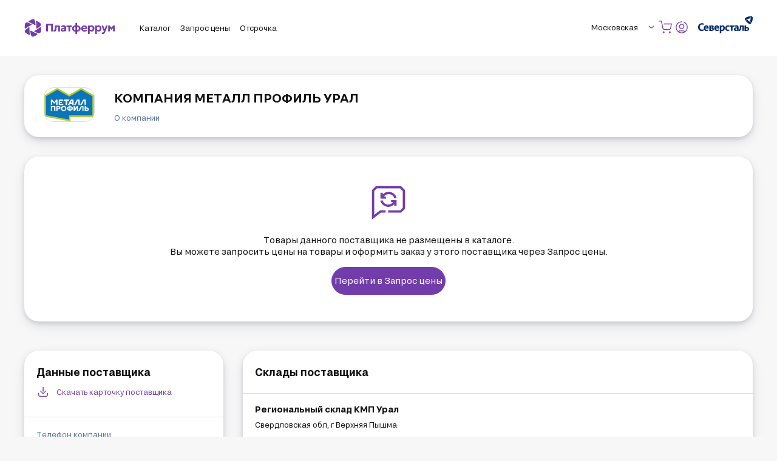

--- FILE ---
content_type: text/html;charset=utf-8
request_url: https://platferrum.ru/suppliers/3709
body_size: 29673
content:
<!DOCTYPE html><html><head><meta charset="utf-8"><meta name="viewport" content="width=device-width, initial-scale=1.0, maximum-scale=1.0, user-scalable=no"><script type="importmap">{"imports":{"#entry":"/_nuxt/ByGa_mNL.js"}}</script><title>КОМПАНИЯ МЕТАЛЛ ПРОФИЛЬ УРАЛ - купить металлопрокат от производителя по доступной цене на маркетплейсе Platferrum</title><script src="https://api.mindbox.ru/scripts/v1/tracker.js" async></script><script src="https://cdn.botfaqtor.ru/one.js" async></script><style>.layout[data-v-be585542]{display:flex;flex-direction:column;min-height:100%;position:relative}.layout__body[data-v-be585542]{flex-grow:1}.header[data-v-be585542]{position:-webkit-sticky;position:sticky;top:0;-webkit-tap-highlight-color:transparent;background-color:#fff;margin-bottom:32px;z-index:20}@media screen and (min-width:960px){.header[data-v-be585542]{position:relative}}.actions-menu[data-v-be585542]{display:contents}#above-header-banner-placement[data-v-be585542]{z-index:20}</style><style>.supplier[data-v-d5380ecb]{gap:40px;padding-bottom:86px}.supplier[data-v-d5380ecb],.supplier__info[data-v-d5380ecb]{align-items:flex-start;display:grid}.supplier__info[data-v-d5380ecb]{gap:32px}@media screen and (min-width:960px)and (max-width:1379px){.supplier__info[data-v-d5380ecb]{grid-template-areas:"info-top info-storages" "info-banner info-storages";grid-template-columns:328px 1fr}}.supplier__info-top[data-v-d5380ecb]{align-items:flex-start;display:grid;gap:32px}@media screen and (min-width:670px)and (max-width:959px){.supplier__info-top[data-v-d5380ecb]{grid-template-columns:1fr 1fr}}@media screen and (min-width:960px)and (max-width:1379px){.supplier__info-top[data-v-d5380ecb]{grid-area:info-top}.supplier__info-banner[data-v-d5380ecb]{grid-area:info-banner}}@media screen and (min-width:670px){.supplier[data-v-d5380ecb]{gap:48px}}@media screen and (min-width:1380px){.supplier[data-v-d5380ecb]{gap:16px;grid-template-columns:1fr 296px}}@media screen and (min-width:1440px){.supplier[data-v-d5380ecb]{gap:32px}}.catalog[data-v-d5380ecb]{margin-top:32px}.catalog__offers[data-v-d5380ecb]{background-color:#fff;border-radius:24px;box-shadow:0 0 24px #11111114,0 8px 32px #001e4614,inset 6px -6px 12px #f7f7f7,inset -6px 6px 12px #ffffff6b;margin-top:24px}.catalog__categories[data-v-d5380ecb]{width:100%}.catalog__categories[data-v-d5380ecb] .s-select{flex-shrink:0}.catalog__categories[data-v-d5380ecb] .s-input__inner::placeholder{color:#111}@media screen and (min-width:670px){.catalog__categories[data-v-d5380ecb]{width:320px}}.catalog-total[data-v-d5380ecb]{align-items:center;display:flex;white-space:nowrap}.catalog-total__label[data-v-d5380ecb]{color:#002a6ca6;display:none;margin-right:8px!important}@media screen and (min-width:670px){.catalog-total__label[data-v-d5380ecb]{display:flex}}.catalog-total__select[data-v-d5380ecb]{color:unset;width:90px}@media screen and (max-width:669px){.catalog-total__select[data-v-d5380ecb]{margin-left:16px}}@media screen and (min-width:1380px){.catalog-total__select[data-v-d5380ecb]{max-width:100px}}.supplier-empty-catalog[data-v-d5380ecb]{border-radius:24px;padding:32px 20px;text-align:center}@media screen and (min-width:670px){.supplier-empty-catalog[data-v-d5380ecb]{padding:38px 32px}}@media screen and (min-width:960px){.supplier-empty-catalog[data-v-d5380ecb]{padding:44px 32px}}@media screen and (min-width:1380px){.supplier-empty-catalog[data-v-d5380ecb]{padding:48px 32px}}</style><style>.footer[data-v-d78c5012]{background:#002a6c;color:#fff;margin-top:auto;padding:16px 0}@media screen and (max-width:669px){.footer__order-call[data-v-d78c5012]{margin-left:12px;padding:0;width:38px}}@media screen and (min-width:670px){.footer__order-call[data-v-d78c5012]{margin-left:24px}}.footer__menu[data-v-d78c5012]{border-bottom:1px solid #ffffff29;margin-bottom:16px;padding:12px 0 28px}@media screen and (min-width:670px){.footer__menu[data-v-d78c5012]{display:flex;justify-content:space-between}}.footer__label[data-v-d78c5012]{color:#ffffffa6;grid-area:text}@media screen and (max-width:669px){.footer__label[data-v-d78c5012]{max-width:166px}}.footer__info[data-v-d78c5012]{align-items:center;display:grid;grid-template-areas:"issue issue" "social social" "text call";grid-template-columns:1fr -webkit-max-content;grid-template-columns:1fr max-content}@media screen and (min-width:670px){.footer__info[data-v-d78c5012]{grid-template-areas:"issue social" "text call"}}@media screen and (min-width:960px){.footer__info[data-v-d78c5012]{grid-template-areas:"text issue social call";grid-template-columns:-webkit-max-content 1fr 1fr -webkit-max-content;grid-template-columns:max-content 1fr 1fr max-content}}.footer__issue[data-v-d78c5012]{display:flex;grid-area:issue;margin-bottom:14px}@media screen and (min-width:960px){.footer__issue[data-v-d78c5012]{justify-content:center;margin-bottom:0}}.footer-navigation[data-v-d78c5012]{border-bottom:1px solid #ffffff29;margin-bottom:32px;padding:24px 0 32px}@media screen and (max-width:669px){.footer-navigation__list[data-v-d78c5012]{flex-grow:1;width:148px}.footer-navigation[data-v-d78c5012]{display:flex;flex-wrap:wrap;gap:24px}}@media screen and (min-width:670px){.footer-navigation[data-v-d78c5012]{display:grid;gap:24px;grid-template-columns:repeat(4,1fr)}}@media screen and (min-width:960px){.footer-navigation[data-v-d78c5012]{margin-bottom:40px;padding-bottom:40px}}.social-networks[data-v-d78c5012]{align-items:center;display:flex;gap:14px;grid-area:social;justify-content:flex-start;margin-bottom:14px}@media screen and (min-width:670px){.social-networks[data-v-d78c5012]{justify-content:flex-end}}@media screen and (min-width:960px){.social-networks[data-v-d78c5012]{justify-content:center;margin-bottom:0}}</style><style>.cookies[data-v-58350a2e]{background-color:#001e46;bottom:55px;padding:20px 0;position:-webkit-sticky;position:sticky;z-index:10}.cookies__grid[data-v-58350a2e]{display:grid;gap:16px;grid-template-columns:1fr}@media screen and (min-width:670px){.cookies__grid[data-v-58350a2e]{gap:24px;grid-template-columns:1fr -webkit-max-content;grid-template-columns:1fr max-content}}@media screen and (min-width:1380px){.cookies__grid[data-v-58350a2e]{padding:0 40px}}@media screen and (min-width:960px){.cookies[data-v-58350a2e]{bottom:0}}</style><style>.header[data-v-a16be8bd]{display:flex;gap:40px;justify-content:space-between;padding:24px 0}.header__inner[data-v-a16be8bd]{display:grid;gap:32px;grid-template-columns:150px -webkit-max-content;grid-template-columns:150px max-content}.header__menu[data-v-a16be8bd]{align-items:center;display:flex;gap:12px}.header__menu[data-v-a16be8bd] .s-button__content{padding:2px 8px 3px!important}.header__menu[data-v-a16be8bd] .s-button__append{display:none}.header__menu[data-v-a16be8bd] .header-menu-item .s-button{height:42px}@media screen and (min-width:1380px){.header__menu[data-v-a16be8bd] .header-menu-item .s-button{height:44px}}@media screen and (min-width:1380px){.header__menu[data-v-a16be8bd]{gap:16px}}.header__user[data-v-a16be8bd]{display:flex;gap:16px;justify-content:flex-end;min-width:392px;position:relative}.header__user[data-v-a16be8bd] .content{max-height:calc(var(--vh, 1%)*100 - 84px);overflow:auto}@media screen and (min-width:1380px){.header__user[data-v-a16be8bd] .content{max-height:calc(var(--vh, 1%)*100 - 200px - var(--above-header-banner-height))}}@media screen and (min-width:1380px){.header__user[data-v-a16be8bd]{gap:24px}}.header__basket-link[data-v-a16be8bd]{width:24px}.header__basket-button[data-v-a16be8bd]{color:#733cab;width:100%}.header__basket-button[data-v-a16be8bd] .s-button__badge{right:-4px;top:3px}.header__basket-button[data-v-a16be8bd]:hover{color:#002a6c}.header__logo[data-v-a16be8bd]{color:#002a6c;display:flex;flex-shrink:0;height:44px;margin-left:12px;margin-top:-5px;width:90px}@media screen and (min-width:1380px){.header__logo[data-v-a16be8bd]{margin-left:24px}}.header__customer-button[data-v-a16be8bd]{display:none;flex-shrink:1;min-width:136px;position:relative}.header__customer-button .s-button[data-v-a16be8bd]{color:#002a6ca6;font-family:Grtsk-Peta,sans-serif;font-size:12px;font-style:normal;font-weight:400;height:38px;line-height:1.4;margin-right:12px;width:38px}@media screen and (min-width:670px){.header__customer-button .s-button[data-v-a16be8bd]{font-size:13px}}@media screen and (min-width:960px){.header__customer-button .s-button[data-v-a16be8bd]{font-size:14px}}@media screen and (min-width:1380px){.header__customer-button .s-button[data-v-a16be8bd]{font-size:15px}}@media screen and (min-width:960px){.header__customer-button[data-v-a16be8bd]{display:flex}}.header__customer-name[data-v-a16be8bd]{display:flex;flex-direction:column;font-family:Grtsk-Peta,sans-serif;font-size:10px;font-style:normal;font-weight:400;line-height:1.4;max-width:240px;min-width:86px}@media screen and (min-width:670px){.header__customer-name[data-v-a16be8bd]{font-size:11px}}@media screen and (min-width:960px){.header__customer-name[data-v-a16be8bd]{font-size:12px}}@media screen and (min-width:1380px){.header__customer-name[data-v-a16be8bd]{font-size:13px}}.header__customer-name[data-v-a16be8bd]:hover{color:#733cab}.header__region[data-v-a16be8bd]{min-width:84px;position:relative}.header__region[data-v-a16be8bd] .change-region-button{width:100%}.header__region[data-v-a16be8bd] .s-button__content{overflow:hidden;overflow-wrap:break-word;text-overflow:ellipsis;-webkit-box-orient:vertical;display:block;-webkit-line-clamp:1;white-space:nowrap}</style><style>.header-menu-item__icon[data-v-2baecc65]{color:#002a6c59;transition-duration:.2s}.header-menu-item__icon--active[data-v-2baecc65]{transform:rotate(-90deg)}</style><style>.change-region-button[data-v-7ee8b397]{align-items:center;display:flex;padding-right:0}.change-region[data-v-7ee8b397]{left:0;z-index:200}.change-region__content[data-v-7ee8b397]{background-color:#fff;border:1px solid #002a6c14;box-shadow:0 9px 28px #001e460a,0 6px 16px #001e4614,0 3px 6px #001e461f;padding:22px 20px 12px}@media screen and (max-width:959px){.change-region[data-v-7ee8b397]{align-items:flex-end;bottom:0;display:flex;position:fixed;right:0;top:0;visibility:visible}.change-region__bg[data-v-7ee8b397]{background:#11111159;height:100%;left:0;position:absolute;top:0;width:100%}.change-region__content[data-v-7ee8b397]{border-radius:24px 24px 0 0;width:100%;z-index:1}}@media screen and (min-width:960px){.change-region[data-v-7ee8b397]{border-radius:24px;position:absolute;top:100%;width:360px}.change-region__bg[data-v-7ee8b397]{display:none}.change-region__content[data-v-7ee8b397]{border-radius:24px}}.region-modal[data-v-7ee8b397]{visibility:visible}.region-modal[data-v-7ee8b397] .s-modal__header{margin-bottom:0}.region-modal[data-v-7ee8b397] .s-modal__inner{padding-bottom:30px}.region-modal[data-v-7ee8b397] .s-modal__body{padding-bottom:0;padding-top:16px}.region-modal__text[data-v-7ee8b397]{font-weight:400;margin-bottom:16px}@media screen and (min-width:670px){.region-modal__list[data-v-7ee8b397]{column-count:2}}.region-modal__item[data-v-7ee8b397]{align-items:center;cursor:pointer;display:flex;font-size:14px;padding:8px 0}.region-modal__item .svg-icon[data-v-7ee8b397]{margin:-4px 0 -4px 4px}.region-modal__item[data-v-7ee8b397]:hover:not(.region-modal__item--current){color:#002a6c}.region-modal__item--current[data-v-7ee8b397]{color:#733cab;cursor:default;order:-1}@media screen and (max-width:669px){.region-modal[data-v-7ee8b397]{padding-top:8px}.region-modal[data-v-7ee8b397] .s-modal__inner{height:100%}}@media screen and (min-width:960px){.region-modal[data-v-7ee8b397]{padding-bottom:64px}}</style><style>.scroll-up[data-v-1ba4b76a]{bottom:160px;position:fixed;right:60px;z-index:1}@media screen and (max-width:959px){.scroll-up[data-v-1ba4b76a]{display:none}}</style><style>[data-v-9275dea8] .supplier-detail-card{padding:20px}@media screen and (min-width:670px){[data-v-9275dea8] .supplier-detail-card{display:flex}}@media screen and (min-width:960px){[data-v-9275dea8] .supplier-detail-card{padding:20px 32px}}.supplier-detail-card__logo[data-v-9275dea8]{aspect-ratio:1/1;border:1px solid #002a6c29;border-radius:16px;flex-shrink:0;overflow:hidden}@media screen and (max-width:669px){.supplier-detail-card__logo[data-v-9275dea8]{margin-bottom:12px;width:60px}}@media screen and (min-width:670px){.supplier-detail-card__logo[data-v-9275dea8]{margin-right:32px;width:84px}}.supplier-detail-card__marker-list[data-v-9275dea8]{display:grid;gap:8px;grid-auto-flow:column;justify-content:center;margin-bottom:16px}</style><style>[data-v-3c1d251a] .supplier-info-card__header{font-weight:600;padding:24px 20px 12px}@media screen and (max-width:669px){[data-v-3c1d251a] .supplier-info-card__header{min-height:52px;padding-top:16px}}@media screen and (min-width:670px){[data-v-3c1d251a] .supplier-info-card__header{min-height:70px}}[data-v-3c1d251a] .supplier-info-card__body{border-top:1px solid #002a6c29}[data-v-3c1d251a] .supplier-info-card__footer{border-top:1px solid #002a6c29;display:flex;justify-content:center;padding:4px 0}</style><style>.info__body[data-v-6aaaf200]{background-color:#002a6c14;padding:24px}.info__grid[data-v-6aaaf200]{display:grid;gap:14px 4px;grid-template-columns:1fr 1fr 1fr}.info__grid--bank[data-v-6aaaf200]{grid-template-columns:1fr 2fr}.info__grid--secondary[data-v-6aaaf200]{grid-template-columns:1fr 1fr;margin-top:4px}.info__name[data-v-6aaaf200]{color:#002a6ca6;font-family:Grtsk-Peta,sans-serif;font-size:10px;font-style:normal;font-weight:400;line-height:1.4;margin-bottom:8px;overflow:hidden;overflow-wrap:break-word;text-overflow:ellipsis;-webkit-box-orient:vertical;display:block;-webkit-line-clamp:1;white-space:nowrap}@media screen and (min-width:670px){.info__name[data-v-6aaaf200]{font-size:11px}}@media screen and (min-width:960px){.info__name[data-v-6aaaf200]{font-size:12px}}@media screen and (min-width:1380px){.info__name[data-v-6aaaf200]{font-size:13px}}.info__description[data-v-6aaaf200]{align-items:center;cursor:pointer;display:inline-flex;white-space:break-spaces;word-break:break-word}.info__copy[data-v-6aaaf200]{align-self:flex-start;color:#733cab;flex-shrink:0}.info__col[data-v-6aaaf200]{overflow:hidden;white-space:nowrap}.info__col--full-width[data-v-6aaaf200]{grid-column:-1/1}</style><style>[data-v-00890bf9] .supplier-info-region__header{font-weight:600;padding:24px 20px 12px}@media screen and (max-width:669px){[data-v-00890bf9] .supplier-info-region__header{min-height:52px;padding-top:16px}}@media screen and (min-width:670px){[data-v-00890bf9] .supplier-info-region__header{min-height:70px}}[data-v-00890bf9] .supplier-info-region__body{border-top:1px solid #002a6c29}[data-v-00890bf9] .supplier-info-region__footer{border-top:1px solid #002a6c29;display:flex;justify-content:center;padding:4px 0}</style><style>.supplier-info-storages__item[data-v-87808205]{padding:16px 20px 24px}.supplier-info-storages__item[data-v-87808205]:not(:last-child){border-bottom:1px solid #002a6c29}@media screen and (min-width:670px)and (max-width:959px){.supplier-info-storages__item[data-v-87808205]:nth-last-child(2):nth-child(odd){border-bottom:none}}@media screen and (min-width:960px)and (max-width:1379px){.supplier-info-storages__item[data-v-87808205]:nth-last-child(2):nth-child(odd){border-bottom:none}.supplier-info-storages[data-v-87808205]{grid-area:info-storages}}@media screen and (min-width:670px){[data-v-87808205] .supplier-storages{display:grid;grid-template-columns:1fr 1fr}}@media screen and (min-width:1380px){[data-v-87808205] .supplier-storages{grid-template-columns:1fr}}[data-v-87808205] .supplier-info-storages__header{font-weight:600;padding:24px 20px 12px}@media screen and (max-width:669px){[data-v-87808205] .supplier-info-storages__header{min-height:52px;padding-top:16px}}@media screen and (min-width:670px){[data-v-87808205] .supplier-info-storages__header{min-height:70px}}[data-v-87808205] .supplier-info-storages__body{border-top:1px solid #002a6c29}[data-v-87808205] .supplier-info-storages__footer{border-top:1px solid #002a6c29;display:flex;justify-content:center;padding:4px 0}</style><style>.storage-card[data-v-ec7552d9]{max-width:260px}.storage-card__smc[data-v-ec7552d9]{align-items:center;color:#27ae60;display:flex;font-weight:600;margin-top:16px}</style><link rel="stylesheet" href="/_nuxt/entry.DQaWp18-.css" crossorigin><link rel="stylesheet" href="/_nuxt/InfoModal.5dOqtCJI.css" crossorigin><link rel="stylesheet" href="/_nuxt/CompanySupplierInfoCard.Cf9lpmx3.css" crossorigin><link rel="stylesheet" href="/_nuxt/ShowOffersMap.CkddZytU.css" crossorigin><link rel="stylesheet" href="/_nuxt/index.DRTTo2k_.css" crossorigin><link rel="stylesheet" href="/_nuxt/HeaderMenuItem.DIlHU8kg.css" crossorigin><link rel="modulepreload" as="script" crossorigin href="/_nuxt/ByGa_mNL.js"><link rel="modulepreload" as="script" crossorigin href="/_nuxt/DrO9v1MU.js"><link rel="modulepreload" as="script" crossorigin href="/_nuxt/fko4fQ-G.js"><link rel="modulepreload" as="script" crossorigin href="/_nuxt/8FZB4mo2.js"><link rel="modulepreload" as="script" crossorigin href="/_nuxt/CygAZtkL.js"><link rel="modulepreload" as="script" crossorigin href="/_nuxt/BZGdUfYu.js"><link rel="modulepreload" as="script" crossorigin href="/_nuxt/BEx-nz6m.js"><link rel="modulepreload" as="script" crossorigin href="/_nuxt/BITSCCVp.js"><link rel="modulepreload" as="script" crossorigin href="/_nuxt/D30iesna.js"><link rel="modulepreload" as="script" crossorigin href="/_nuxt/Derdb0Q_.js"><link rel="modulepreload" as="script" crossorigin href="/_nuxt/CyUjacnq.js"><link rel="modulepreload" as="script" crossorigin href="/_nuxt/C5v5dW12.js"><link rel="modulepreload" as="script" crossorigin href="/_nuxt/B8U__iBX.js"><link rel="modulepreload" as="script" crossorigin href="/_nuxt/DqKrfkfN.js"><link rel="modulepreload" as="script" crossorigin href="/_nuxt/OeCl6Ro9.js"><link rel="modulepreload" as="script" crossorigin href="/_nuxt/D5g5Z_tF.js"><link rel="modulepreload" as="script" crossorigin href="/_nuxt/1uNq9qEU.js"><link rel="modulepreload" as="script" crossorigin href="/_nuxt/CDhoHv5T.js"><link rel="modulepreload" as="script" crossorigin href="/_nuxt/DRaSLE88.js"><link rel="modulepreload" as="script" crossorigin href="/_nuxt/Dh_VCfF8.js"><link rel="modulepreload" as="script" crossorigin href="/_nuxt/fjuSEVaI.js"><link rel="modulepreload" as="script" crossorigin href="/_nuxt/BNB26aNd.js"><link rel="modulepreload" as="script" crossorigin href="/_nuxt/DHdFhH3Z.js"><link rel="modulepreload" as="script" crossorigin href="/_nuxt/CM82d3WB.js"><link rel="modulepreload" as="script" crossorigin href="/_nuxt/C9vJQiy8.js"><link rel="modulepreload" as="script" crossorigin href="/_nuxt/B1O91szG.js"><link rel="modulepreload" as="script" crossorigin href="/_nuxt/uQXpQiu6.js"><link rel="modulepreload" as="script" crossorigin href="/_nuxt/DkPL3i6J.js"><link rel="modulepreload" as="script" crossorigin href="/_nuxt/CB5cvxy6.js"><link rel="modulepreload" as="script" crossorigin href="/_nuxt/CA7zBUO7.js"><link rel="modulepreload" as="script" crossorigin href="/_nuxt/BThKv3vn.js"><link rel="modulepreload" as="script" crossorigin href="/_nuxt/B2DnBFxh.js"><link rel="modulepreload" as="script" crossorigin href="/_nuxt/DAhGF-tE.js"><link rel="modulepreload" as="script" crossorigin href="/_nuxt/B31s9tr0.js"><link rel="modulepreload" as="script" crossorigin href="/_nuxt/CieRavl-.js"><link rel="modulepreload" as="script" crossorigin href="/_nuxt/DnfXtlR1.js"><link rel="modulepreload" as="script" crossorigin href="/_nuxt/BdEQhysR.js"><link rel="modulepreload" as="script" crossorigin href="/_nuxt/CXa0zAHD.js"><link rel="modulepreload" as="script" crossorigin href="/_nuxt/C5DLHjNS.js"><link rel="modulepreload" as="script" crossorigin href="/_nuxt/CFLtf_CB.js"><link rel="modulepreload" as="script" crossorigin href="/_nuxt/BjRklBHj.js"><link rel="modulepreload" as="script" crossorigin href="/_nuxt/LSWun_-g.js"><link rel="modulepreload" as="script" crossorigin href="/_nuxt/Cb4yV3wF.js"><link rel="modulepreload" as="script" crossorigin href="/_nuxt/DE-L9Xqx.js"><link rel="modulepreload" as="script" crossorigin href="/_nuxt/0oQwerWd.js"><link rel="modulepreload" as="script" crossorigin href="/_nuxt/Co9Epg3l.js"><link rel="modulepreload" as="script" crossorigin href="/_nuxt/Cf89frly.js"><link rel="modulepreload" as="script" crossorigin href="/_nuxt/t-47WUVa.js"><link rel="modulepreload" as="script" crossorigin href="/_nuxt/Bcba0Lnt.js"><link rel="modulepreload" as="script" crossorigin href="/_nuxt/DvU_i4ln.js"><link rel="modulepreload" as="script" crossorigin href="/_nuxt/dCljkTRM.js"><link rel="modulepreload" as="script" crossorigin href="/_nuxt/BvTDD4ku.js"><link rel="modulepreload" as="script" crossorigin href="/_nuxt/BU_UzzWk.js"><link rel="modulepreload" as="script" crossorigin href="/_nuxt/DiGKKvCb.js"><link rel="modulepreload" as="script" crossorigin href="/_nuxt/DoKsLZHK.js"><link rel="modulepreload" as="script" crossorigin href="/_nuxt/C3II7uiD.js"><link rel="modulepreload" as="script" crossorigin href="/_nuxt/fVN9FBVs.js"><link rel="modulepreload" as="script" crossorigin href="/_nuxt/DKqf4wg2.js"><link rel="modulepreload" as="script" crossorigin href="/_nuxt/Duk3v7Dw.js"><link rel="modulepreload" as="script" crossorigin href="/_nuxt/ER9JWK1y.js"><link rel="modulepreload" as="script" crossorigin href="/_nuxt/DITDmjkk.js"><link rel="modulepreload" as="script" crossorigin href="/_nuxt/BuMNVzGP.js"><link rel="modulepreload" as="script" crossorigin href="/_nuxt/BBLuqYfa.js"><link rel="modulepreload" as="script" crossorigin href="/_nuxt/D9YXypnF.js"><link rel="modulepreload" as="script" crossorigin href="/_nuxt/CceGyeyX.js"><link rel="modulepreload" as="script" crossorigin href="/_nuxt/D037DC-3.js"><link rel="preload" as="fetch" fetchpriority="low" crossorigin="anonymous" href="/_nuxt/builds/meta/6da5e2e1-808f-40cc-9b00-99b068c7fc84.json"><link rel="prefetch" as="script" crossorigin href="/_nuxt/DUWWdycc.js"><link rel="prefetch" as="script" crossorigin href="/_nuxt/BK10UgSK.js"><link rel="prefetch" as="script" crossorigin href="/_nuxt/Djcr9e1y.js"><link rel="prefetch" as="script" crossorigin href="/_nuxt/D75xYjAD.js"><link rel="prefetch" as="style" crossorigin href="/_nuxt/FeedbackForm.B14lk2I1.css"><link rel="prefetch" as="script" crossorigin href="/_nuxt/NXIfe7lD.js"><link rel="prefetch" as="script" crossorigin href="/_nuxt/C5KudGLD.js"><link rel="prefetch" as="script" crossorigin href="/_nuxt/CSJn53mc.js"><link rel="prefetch" as="script" crossorigin href="/_nuxt/DTn-PSW9.js"><link rel="prefetch" as="script" crossorigin href="/_nuxt/NIZw319v.js"><link rel="prefetch" as="script" crossorigin href="/_nuxt/C1VPKi8h.js"><link rel="prefetch" as="script" crossorigin href="/_nuxt/6H39dhoj.js"><link rel="prefetch" as="script" crossorigin href="/_nuxt/BVLzeji_.js"><link rel="prefetch" as="script" crossorigin href="/_nuxt/Bcwh1BRm.js"><link rel="prefetch" as="script" crossorigin href="/_nuxt/DEFLsECb.js"><link rel="prefetch" as="script" crossorigin href="/_nuxt/CHcL2wVR.js"><link rel="prefetch" as="style" crossorigin href="/_nuxt/PopularNews.C3ObSde-.css"><link rel="prefetch" as="script" crossorigin href="/_nuxt/B2qPS9uz.js"><link rel="prefetch" as="script" crossorigin href="/_nuxt/CIGhfGlC.js"><link rel="prefetch" as="script" crossorigin href="/_nuxt/fffGdxcp.js"><link rel="prefetch" as="script" crossorigin href="/_nuxt/i_MsCgrN.js"><link rel="prefetch" as="script" crossorigin href="/_nuxt/B9vbwbtx.js"><link rel="prefetch" as="script" crossorigin href="/_nuxt/8M5D3uL1.js"><link rel="prefetch" as="script" crossorigin href="/_nuxt/B4u8Oitn.js"><link rel="prefetch" as="script" crossorigin href="/_nuxt/B961RKXF.js"><link rel="prefetch" as="script" crossorigin href="/_nuxt/udElaF66.js"><link rel="prefetch" as="script" crossorigin href="/_nuxt/Yl8oyexu.js"><link rel="prefetch" as="script" crossorigin href="/_nuxt/mno1nkea.js"><link rel="prefetch" as="script" crossorigin href="/_nuxt/Cku7bSaI.js"><link rel="prefetch" as="script" crossorigin href="/_nuxt/_cOvc0fF.js"><link rel="prefetch" as="script" crossorigin href="/_nuxt/DhiisIhR.js"><link rel="prefetch" as="script" crossorigin href="/_nuxt/E0Hnn_up.js"><link rel="prefetch" as="style" crossorigin href="/_nuxt/CheckList.DnigokNC.css"><link rel="prefetch" as="script" crossorigin href="/_nuxt/6YYlYh91.js"><link rel="prefetch" as="script" crossorigin href="/_nuxt/B5feN_D2.js"><link rel="prefetch" as="script" crossorigin href="/_nuxt/BTJgNRX7.js"><link rel="prefetch" as="script" crossorigin href="/_nuxt/C6Y49nuK.js"><link rel="prefetch" as="script" crossorigin href="/_nuxt/CU1XtB8R.js"><link rel="prefetch" as="script" crossorigin href="/_nuxt/Bm1X_pnH.js"><link rel="prefetch" as="script" crossorigin href="/_nuxt/BsOGPTgf.js"><link rel="prefetch" as="script" crossorigin href="/_nuxt/BI3UefRy.js"><link rel="prefetch" as="script" crossorigin href="/_nuxt/D6qNh7yr.js"><link rel="prefetch" as="script" crossorigin href="/_nuxt/BE_sgGS0.js"><link rel="prefetch" as="script" crossorigin href="/_nuxt/D-B720Yd.js"><link rel="prefetch" as="script" crossorigin href="/_nuxt/CVDFOKM8.js"><link rel="prefetch" as="script" crossorigin href="/_nuxt/Dx47nYHx.js"><link rel="prefetch" as="style" crossorigin href="/_nuxt/query.BoR6yLSy.css"><link rel="prefetch" as="script" crossorigin href="/_nuxt/AMv4VEzh.js"><link rel="prefetch" as="script" crossorigin href="/_nuxt/B1Brnklo.js"><link rel="prefetch" as="script" crossorigin href="/_nuxt/b2GsLxwv.js"><link rel="prefetch" as="script" crossorigin href="/_nuxt/Cmtt9GJX.js"><link rel="prefetch" as="script" crossorigin href="/_nuxt/PUWyr36H.js"><link rel="prefetch" as="script" crossorigin href="/_nuxt/CWNFyD8B.js"><link rel="prefetch" as="script" crossorigin href="/_nuxt/DODLF4s_.js"><link rel="prefetch" as="script" crossorigin href="/_nuxt/CPUZ7mSh.js"><link rel="prefetch" as="script" crossorigin href="/_nuxt/CYeRj0wx.js"><link rel="prefetch" as="script" crossorigin href="/_nuxt/DfzPOJ-l.js"><link rel="prefetch" as="style" crossorigin href="/_nuxt/CatalogHeader.Bbz3Tskc.css"><link rel="prefetch" as="style" crossorigin href="/_nuxt/CatalogNavigation.Dk9L-lgu.css"><link rel="prefetch" as="script" crossorigin href="/_nuxt/g44aJ30T.js"><link rel="prefetch" as="script" crossorigin href="/_nuxt/C0VzX1VJ.js"><link rel="prefetch" as="script" crossorigin href="/_nuxt/D_vWjKYM.js"><link rel="prefetch" as="script" crossorigin href="/_nuxt/C-Q_qzj_.js"><link rel="prefetch" as="style" crossorigin href="/_nuxt/OfferCard.Cnn09ypj.css"><link rel="prefetch" as="style" crossorigin href="/_nuxt/SearchEmpty.vIUNrRVF.css"><link rel="prefetch" as="style" crossorigin href="/_nuxt/FilterCharacteristicsCatalog.BUxUkYwj.css"><link rel="prefetch" as="style" crossorigin href="/_nuxt/SeoDescriptionCollapse.CxXMUWcG.css"><link rel="prefetch" as="script" crossorigin href="/_nuxt/C9eclz-v.js"><link rel="prefetch" as="script" crossorigin href="/_nuxt/Dp-FbxwL.js"><link rel="prefetch" as="script" crossorigin href="/_nuxt/GJ60U73x.js"><link rel="prefetch" as="script" crossorigin href="/_nuxt/DzlQxIVR.js"><link rel="prefetch" as="script" crossorigin href="/_nuxt/BquhOE4Q.js"><link rel="prefetch" as="script" crossorigin href="/_nuxt/CRkUm66-.js"><link rel="prefetch" as="script" crossorigin href="/_nuxt/CnpXFkDn.js"><link rel="prefetch" as="script" crossorigin href="/_nuxt/CAxPGm2y.js"><link rel="prefetch" as="script" crossorigin href="/_nuxt/GTl0ReMO.js"><link rel="prefetch" as="script" crossorigin href="/_nuxt/DAs4kj33.js"><link rel="prefetch" as="script" crossorigin href="/_nuxt/BYElkhbG.js"><link rel="prefetch" as="script" crossorigin href="/_nuxt/ZDimYMOL.js"><link rel="prefetch" as="script" crossorigin href="/_nuxt/Cagobui-.js"><link rel="prefetch" as="script" crossorigin href="/_nuxt/CCwR9Es-.js"><link rel="prefetch" as="script" crossorigin href="/_nuxt/D9Hmc45V.js"><link rel="prefetch" as="script" crossorigin href="/_nuxt/VVcnqHpX.js"><link rel="prefetch" as="script" crossorigin href="/_nuxt/CoB_5CUC.js"><link rel="prefetch" as="script" crossorigin href="/_nuxt/B-Q2vXeK.js"><link rel="prefetch" as="style" crossorigin href="/_nuxt/useRequestProduct.V2zvwOt5.css"><link rel="prefetch" as="style" crossorigin href="/_nuxt/CatalogView.BfqCb337.css"><link rel="prefetch" as="script" crossorigin href="/_nuxt/BH6d8gqf.js"><link rel="prefetch" as="script" crossorigin href="/_nuxt/PjcAQ3LN.js"><link rel="prefetch" as="script" crossorigin href="/_nuxt/B_SkLr4O.js"><link rel="prefetch" as="script" crossorigin href="/_nuxt/Cu2Mf8wD.js"><link rel="prefetch" as="script" crossorigin href="/_nuxt/D1fhCK2Q.js"><link rel="prefetch" as="script" crossorigin href="/_nuxt/CiqMPLDG.js"><link rel="prefetch" as="script" crossorigin href="/_nuxt/De8oO1OH.js"><link rel="prefetch" as="script" crossorigin href="/_nuxt/DUcVfv98.js"><link rel="prefetch" as="script" crossorigin href="/_nuxt/CIi65PzT.js"><link rel="prefetch" as="script" crossorigin href="/_nuxt/B2cUn4z2.js"><link rel="prefetch" as="script" crossorigin href="/_nuxt/B1vPL8Zv.js"><link rel="prefetch" as="script" crossorigin href="/_nuxt/Cdwa2ndx.js"><link rel="prefetch" as="script" crossorigin href="/_nuxt/DqZMg73o.js"><link rel="prefetch" as="script" crossorigin href="/_nuxt/DuuE385V.js"><link rel="prefetch" as="script" crossorigin href="/_nuxt/CtA7dCm4.js"><link rel="prefetch" as="style" crossorigin href="/_nuxt/PriceRequestDetailModal.DQLkeotG.css"><link rel="prefetch" as="style" crossorigin href="/_nuxt/AgreementAcceptModal.CfJCl2KB.css"><link rel="prefetch" as="style" crossorigin href="/_nuxt/AgreedRulesCard.BtGuPdJm.css"><link rel="prefetch" as="style" crossorigin href="/_nuxt/PlayOnboardingVideo.CL9NiKUO.css"><link rel="prefetch" as="style" crossorigin href="/_nuxt/VHeader.DVM1iJUl.css"><link rel="prefetch" as="script" crossorigin href="/_nuxt/oolp9ZC4.js"><link rel="prefetch" as="script" crossorigin href="/_nuxt/QGRFrZWM.js"><link rel="prefetch" as="script" crossorigin href="/_nuxt/-RsowTMY.js"><link rel="prefetch" as="script" crossorigin href="/_nuxt/Bs_LqcEJ.js"><link rel="prefetch" as="script" crossorigin href="/_nuxt/B2IvaCNC.js"><link rel="prefetch" as="script" crossorigin href="/_nuxt/C5Hr5TXk.js"><link rel="prefetch" as="script" crossorigin href="/_nuxt/DqQugTmT.js"><link rel="prefetch" as="script" crossorigin href="/_nuxt/Aoy5gbDw.js"><link rel="prefetch" as="script" crossorigin href="/_nuxt/DLLHMvda.js"><link rel="prefetch" as="script" crossorigin href="/_nuxt/Cgfcq39-.js"><link rel="prefetch" as="script" crossorigin href="/_nuxt/BxOfGybC.js"><link rel="prefetch" as="script" crossorigin href="/_nuxt/DCoJ8gWB.js"><link rel="prefetch" as="script" crossorigin href="/_nuxt/ChlRdQ-u.js"><link rel="prefetch" as="script" crossorigin href="/_nuxt/BtysSxzf.js"><link rel="prefetch" as="script" crossorigin href="/_nuxt/Bo6VxNR5.js"><link rel="prefetch" as="script" crossorigin href="/_nuxt/CtcJfcy5.js"><link rel="prefetch" as="script" crossorigin href="/_nuxt/I7GmOVrY.js"><link rel="prefetch" as="script" crossorigin href="/_nuxt/BV2y81bA.js"><link rel="prefetch" as="style" crossorigin href="/_nuxt/BasketGroup.f0okhrxH.css"><link rel="prefetch" as="style" crossorigin href="/_nuxt/CreateOrderWithOverdue.D9eFlDUb.css"><link rel="prefetch" as="script" crossorigin href="/_nuxt/BWLMV5GH.js"><link rel="prefetch" as="script" crossorigin href="/_nuxt/BDUftPof.js"><link rel="prefetch" as="script" crossorigin href="/_nuxt/bzDGYymD.js"><link rel="prefetch" as="script" crossorigin href="/_nuxt/DHcAeakW.js"><link rel="prefetch" as="script" crossorigin href="/_nuxt/D5BIC8Ih.js"><link rel="prefetch" as="script" crossorigin href="/_nuxt/-bOuNVzA.js"><link rel="prefetch" as="script" crossorigin href="/_nuxt/CdbSuPpa.js"><link rel="prefetch" as="script" crossorigin href="/_nuxt/MIqubw3H.js"><link rel="prefetch" as="script" crossorigin href="/_nuxt/CIpFm3Ym.js"><link rel="prefetch" as="style" crossorigin href="/_nuxt/CreateAddressDeal.DU2tDs6y.css"><link rel="prefetch" as="style" crossorigin href="/_nuxt/AddressDeal.CEYyqbfS.css"><link rel="prefetch" as="style" crossorigin href="/_nuxt/CreateCompany.jmDcGL3T.css"><link rel="prefetch" as="script" crossorigin href="/_nuxt/DestlIig.js"><link rel="prefetch" as="script" crossorigin href="/_nuxt/BBnPCTs7.js"><link rel="prefetch" as="script" crossorigin href="/_nuxt/DPqZZdDf.js"><link rel="prefetch" as="script" crossorigin href="/_nuxt/jjRqN_bh.js"><link rel="prefetch" as="script" crossorigin href="/_nuxt/BW154vgc.js"><link rel="prefetch" as="script" crossorigin href="/_nuxt/BbTE_zAP.js"><link rel="prefetch" as="script" crossorigin href="/_nuxt/C7u7YEBR.js"><link rel="prefetch" as="script" crossorigin href="/_nuxt/CiXbozji.js"><link rel="prefetch" as="script" crossorigin href="/_nuxt/CK6Hse-8.js"><link rel="prefetch" as="script" crossorigin href="/_nuxt/3hr-dilv.js"><link rel="prefetch" as="script" crossorigin href="/_nuxt/ODi-fKun.js"><link rel="prefetch" as="script" crossorigin href="/_nuxt/4uc6C8lG.js"><link rel="prefetch" as="script" crossorigin href="/_nuxt/DDkYrddi.js"><link rel="prefetch" as="script" crossorigin href="/_nuxt/DIOrhciV.js"><link rel="prefetch" as="script" crossorigin href="/_nuxt/BM6bh-Bh.js"><link rel="prefetch" as="script" crossorigin href="/_nuxt/Bm-KjnPJ.js"><link rel="prefetch" as="script" crossorigin href="/_nuxt/YokDVlf4.js"><link rel="prefetch" as="script" crossorigin href="/_nuxt/BrPKfSR_.js"><link rel="prefetch" as="script" crossorigin href="/_nuxt/D51QuRlg.js"><link rel="prefetch" as="script" crossorigin href="/_nuxt/BpTXbO2y.js"><link rel="prefetch" as="script" crossorigin href="/_nuxt/Dbewye33.js"><link rel="prefetch" as="script" crossorigin href="/_nuxt/DU7heu9W.js"><link rel="prefetch" as="script" crossorigin href="/_nuxt/S-Nhb0-O.js"><link rel="prefetch" as="script" crossorigin href="/_nuxt/Bp6gjFQY.js"><link rel="prefetch" as="script" crossorigin href="/_nuxt/Ii0CE81z.js"><link rel="prefetch" as="script" crossorigin href="/_nuxt/BgkEY4rP.js"><link rel="prefetch" as="script" crossorigin href="/_nuxt/am56qGKT.js"><link rel="prefetch" as="script" crossorigin href="/_nuxt/Czh8fshQ.js"><link rel="prefetch" as="script" crossorigin href="/_nuxt/zE_2rt7n.js"><link rel="prefetch" as="script" crossorigin href="/_nuxt/BGgKBzTK.js"><link rel="prefetch" as="script" crossorigin href="/_nuxt/DZ9wxkXp.js"><link rel="prefetch" as="script" crossorigin href="/_nuxt/DwVauCp1.js"><link rel="prefetch" as="script" crossorigin href="/_nuxt/BQj6kdJM.js"><link rel="prefetch" as="style" crossorigin href="/_nuxt/VHeader.CAOtVNVR.css"><link rel="prefetch" as="script" crossorigin href="/_nuxt/BKsehxmt.js"><link rel="prefetch" as="script" crossorigin href="/_nuxt/ByFmDdlu.js"><link rel="prefetch" as="script" crossorigin href="/_nuxt/CyBfw3tv.js"><link rel="prefetch" as="script" crossorigin href="/_nuxt/CZZYqygZ.js"><link rel="prefetch" as="script" crossorigin href="/_nuxt/CoFhl7gO.js"><link rel="prefetch" as="script" crossorigin href="/_nuxt/CTEPL5VW.js"><link rel="prefetch" as="script" crossorigin href="/_nuxt/D3Y_LNEg.js"><link rel="prefetch" as="script" crossorigin href="/_nuxt/DJbck6F6.js"><link rel="prefetch" as="script" crossorigin href="/_nuxt/Bf9OdtT4.js"><link rel="prefetch" as="script" crossorigin href="/_nuxt/CNi2MJqe.js"><link rel="prefetch" as="script" crossorigin href="/_nuxt/DGMOrqU1.js"><link rel="prefetch" as="script" crossorigin href="/_nuxt/COG-wCSE.js"><link rel="prefetch" as="script" crossorigin href="/_nuxt/MWpebWIH.js"><link rel="prefetch" as="style" crossorigin href="/_nuxt/RepeatPriceRequest.I-kY0mlx.css"><link rel="prefetch" as="script" crossorigin href="/_nuxt/6WxOtRHb.js"><link rel="prefetch" as="script" crossorigin href="/_nuxt/C_wQacMG.js"><link rel="prefetch" as="script" crossorigin href="/_nuxt/DfAYRSZo.js"><link rel="prefetch" as="script" crossorigin href="/_nuxt/owbm3ElC.js"><link rel="prefetch" as="style" crossorigin href="/_nuxt/PriceRequestCustomerDetailPage.BLyGHHrv.css"><link rel="prefetch" as="style" crossorigin href="/_nuxt/AlertWithTextCollapse.CDGJEy8_.css"><link rel="prefetch" as="script" crossorigin href="/_nuxt/BAf6kU16.js"><link rel="prefetch" as="script" crossorigin href="/_nuxt/B6ai7E1L.js"><link rel="prefetch" as="script" crossorigin href="/_nuxt/D6aU4jUA.js"><link rel="prefetch" as="script" crossorigin href="/_nuxt/C-BxTJdW.js"><link rel="prefetch" as="script" crossorigin href="/_nuxt/Dmm1dsWz.js"><link rel="prefetch" as="style" crossorigin href="/_nuxt/play-filled.CPyNqWdn.css"><link rel="prefetch" as="script" crossorigin href="/_nuxt/CpAjCiU0.js"><link rel="prefetch" as="script" crossorigin href="/_nuxt/B4VGYweI.js"><link rel="prefetch" as="script" crossorigin href="/_nuxt/k5XuvP-f.js"><link rel="prefetch" as="script" crossorigin href="/_nuxt/Bw4tnHBL.js"><link rel="prefetch" as="script" crossorigin href="/_nuxt/UyAMfDPP.js"><link rel="prefetch" as="script" crossorigin href="/_nuxt/CbvduFDX.js"><link rel="prefetch" as="script" crossorigin href="/_nuxt/DooUXCMO.js"><link rel="prefetch" as="script" crossorigin href="/_nuxt/Bve6dOgT.js"><link rel="prefetch" as="script" crossorigin href="/_nuxt/BZ69Ku27.js"><link rel="prefetch" as="style" crossorigin href="/_nuxt/VHeader.XTD_ADiG.css"><link rel="prefetch" as="script" crossorigin href="/_nuxt/B_ymXu8A.js"><link rel="prefetch" as="script" crossorigin href="/_nuxt/Dg858y-S.js"><link rel="prefetch" as="script" crossorigin href="/_nuxt/BUMQJ2xp.js"><link rel="prefetch" as="script" crossorigin href="/_nuxt/B0k3duAm.js"><link rel="prefetch" as="script" crossorigin href="/_nuxt/B4wNxN3T.js"><link rel="prefetch" as="script" crossorigin href="/_nuxt/D6Ril9l6.js"><link rel="prefetch" as="script" crossorigin href="/_nuxt/BEe38R3D.js"><link rel="prefetch" as="script" crossorigin href="/_nuxt/CI4sktTG.js"><link rel="prefetch" as="style" crossorigin href="/_nuxt/DetailPageData.DGXGUJph.css"><link rel="prefetch" as="style" crossorigin href="/_nuxt/DetailPageLayout.CeJX611n.css"><link rel="prefetch" as="script" crossorigin href="/_nuxt/DyNn5b2R.js"><link rel="prefetch" as="script" crossorigin href="/_nuxt/DIPmYJMS.js"><link rel="prefetch" as="script" crossorigin href="/_nuxt/D9zrLwOZ.js"><link rel="prefetch" as="script" crossorigin href="/_nuxt/CfMHsskz.js"><link rel="prefetch" as="script" crossorigin href="/_nuxt/BsmIok8X.js"><link rel="prefetch" as="script" crossorigin href="/_nuxt/BCkm-rwm.js"><link rel="prefetch" as="script" crossorigin href="/_nuxt/BCzPHsRa.js"><link rel="prefetch" as="script" crossorigin href="/_nuxt/CgGVZpA5.js"><link rel="prefetch" as="script" crossorigin href="/_nuxt/XiWEy3aO.js"><link rel="prefetch" as="style" crossorigin href="/_nuxt/routeQuery.8gnPyhTz.css"><link rel="prefetch" as="script" crossorigin href="/_nuxt/t7KOzHws.js"><link rel="prefetch" as="script" crossorigin href="/_nuxt/C3v1A_-d.js"><link rel="prefetch" as="script" crossorigin href="/_nuxt/BZ2rEc4X.js"><link rel="prefetch" as="script" crossorigin href="/_nuxt/IgxyTcFm.js"><link rel="prefetch" as="script" crossorigin href="/_nuxt/CLqiLvSt.js"><link rel="prefetch" as="script" crossorigin href="/_nuxt/DI9-aQJA.js"><link rel="prefetch" as="script" crossorigin href="/_nuxt/GG-SIRvl.js"><link rel="prefetch" as="script" crossorigin href="/_nuxt/Bxp7E3CN.js"><link rel="prefetch" as="script" crossorigin href="/_nuxt/O0_ToRPk.js"><link rel="prefetch" as="script" crossorigin href="/_nuxt/C19zioWi.js"><link rel="prefetch" as="script" crossorigin href="/_nuxt/BlyV8WWd.js"><link rel="prefetch" as="script" crossorigin href="/_nuxt/DdyzoGUB.js"><link rel="prefetch" as="style" crossorigin href="/_nuxt/fragment.C3-fQvq6.css"><link rel="prefetch" as="script" crossorigin href="/_nuxt/Dg8OBp4s.js"><link rel="prefetch" as="script" crossorigin href="/_nuxt/C6lNYGbX.js"><link rel="prefetch" as="script" crossorigin href="/_nuxt/DWW_kK2z.js"><link rel="prefetch" as="style" crossorigin href="/_nuxt/DetailPageChips.BU_ackc3.css"><link rel="prefetch" as="style" crossorigin href="/_nuxt/YMap.CpdMc_6x.css"><link rel="prefetch" as="script" crossorigin href="/_nuxt/Br9BW3VU.js"><link rel="prefetch" as="script" crossorigin href="/_nuxt/i0FCLdyK.js"><link rel="prefetch" as="script" crossorigin href="/_nuxt/C6-snmew.js"><link rel="prefetch" as="script" crossorigin href="/_nuxt/CLMPmxQo.js"><link rel="prefetch" as="style" crossorigin href="/_nuxt/DetailPageSchedule.CWCmRjg4.css"><link rel="prefetch" as="script" crossorigin href="/_nuxt/vcQ7SJLs.js"><link rel="prefetch" as="script" crossorigin href="/_nuxt/Cv53mfpG.js"><link rel="prefetch" as="script" crossorigin href="/_nuxt/a0xFwx4r.js"><link rel="prefetch" as="script" crossorigin href="/_nuxt/CaPPPZZC.js"><link rel="prefetch" as="script" crossorigin href="/_nuxt/Cn2R9mn-.js"><link rel="prefetch" as="script" crossorigin href="/_nuxt/CgIhFiIZ.js"><link rel="prefetch" as="script" crossorigin href="/_nuxt/DNr7MAfh.js"><link rel="prefetch" as="script" crossorigin href="/_nuxt/DjbFPhKk.js"><link rel="prefetch" as="script" crossorigin href="/_nuxt/fWS9HNgc.js"><link rel="prefetch" as="style" crossorigin href="/_nuxt/fragment.Bpp3xKMR.css"><link rel="prefetch" as="script" crossorigin href="/_nuxt/CupZiilp.js"><link rel="prefetch" as="script" crossorigin href="/_nuxt/PMmbn23W.js"><link rel="prefetch" as="script" crossorigin href="/_nuxt/RnCkWmTD.js"><link rel="prefetch" as="script" crossorigin href="/_nuxt/0KSNs4eQ.js"><link rel="prefetch" as="script" crossorigin href="/_nuxt/c0w7w__i.js"><link rel="prefetch" as="script" crossorigin href="/_nuxt/DGJ407y2.js"><link rel="prefetch" as="script" crossorigin href="/_nuxt/Cq9TKqdb.js"><link rel="prefetch" as="style" crossorigin href="/_nuxt/query.DTyr_vvb.css"><link rel="prefetch" as="script" crossorigin href="/_nuxt/viVorGDP.js"><link rel="prefetch" as="script" crossorigin href="/_nuxt/AXh4oc3z.js"><link rel="prefetch" as="script" crossorigin href="/_nuxt/BS9DiPVp.js"><link rel="prefetch" as="script" crossorigin href="/_nuxt/BWkgA8n9.js"><link rel="prefetch" as="script" crossorigin href="/_nuxt/BZ0Fc_mX.js"><link rel="prefetch" as="style" crossorigin href="/_nuxt/TariffRequestDetailCard.XQpgLAZu.css"><link rel="prefetch" as="script" crossorigin href="/_nuxt/luJeC9qc.js"><link rel="prefetch" as="script" crossorigin href="/_nuxt/Ckdod-6Z.js"><link rel="prefetch" as="script" crossorigin href="/_nuxt/DlwFn7sv.js"><link rel="prefetch" as="script" crossorigin href="/_nuxt/BI008fGQ.js"><link rel="prefetch" as="script" crossorigin href="/_nuxt/CE1mGfAJ.js"><link rel="prefetch" as="style" crossorigin href="/_nuxt/LoyaltyDetailPage.CYSu-MT7.css"><link rel="prefetch" as="script" crossorigin href="/_nuxt/D6VBzYyU.js"><link rel="prefetch" as="script" crossorigin href="/_nuxt/C5an67h5.js"><link rel="prefetch" as="script" crossorigin href="/_nuxt/D7DIElM7.js"><link rel="prefetch" as="script" crossorigin href="/_nuxt/BnzuwhF0.js"><link rel="prefetch" as="script" crossorigin href="/_nuxt/5bJcGrWo.js"><link rel="prefetch" as="script" crossorigin href="/_nuxt/pEu2k5VN.js"><link rel="prefetch" as="script" crossorigin href="/_nuxt/DMW3AYrN.js"><link rel="prefetch" as="script" crossorigin href="/_nuxt/CIXrsx0B.js"><link rel="prefetch" as="script" crossorigin href="/_nuxt/B0tf97o2.js"><link rel="prefetch" as="script" crossorigin href="/_nuxt/Clp3_51F.js"><link rel="prefetch" as="script" crossorigin href="/_nuxt/CuAVGzTE.js"><link rel="prefetch" as="script" crossorigin href="/_nuxt/BB0y9AWr.js"><link rel="prefetch" as="script" crossorigin href="/_nuxt/DsMKZcAJ.js"><link rel="prefetch" as="script" crossorigin href="/_nuxt/DeoQinPU.js"><link rel="prefetch" as="script" crossorigin href="/_nuxt/D-FbNfHu.js"><link rel="prefetch" as="script" crossorigin href="/_nuxt/BoPAC5GI.js"><link rel="prefetch" as="script" crossorigin href="/_nuxt/DARcqGA6.js"><link rel="prefetch" as="style" crossorigin href="/_nuxt/helper.C5Cf0D49.css"><link rel="prefetch" as="script" crossorigin href="/_nuxt/CoPQTUaF.js"><link rel="prefetch" as="script" crossorigin href="/_nuxt/rrTKm-Pp.js"><link rel="prefetch" as="script" crossorigin href="/_nuxt/CjShC3qP.js"><noscript><div><img src="https://mc.yandex.ru/watch/89293734" style="position:absolute; left:-9999px;" alt="" /></div></noscript><noscript><div><img src="https://top-fwz1.mail.ru/counter?id=3331508;js=na" style="position:absolute;left:-9999px;" alt="Top.Mail.Ru" /></div></noscript><script>
          (function(m,e,t,r,i,k,a){m[i]=m[i]||function(){(m[i].a=m[i].a||[]).push(arguments)};
            m[i].l=1*new Date();
            for (var j = 0; j < document.scripts.length; j++) {if (document.scripts[j].src === r) { return; }}
            k=e.createElement(t),a=e.getElementsByTagName(t)[0],k.async=1,k.src=r,a.parentNode.insertBefore(k,a)})
          (window, document, "script", "https://mc.yandex.ru/metrika/tag.js", "ym");

          ym(89293734, "init", {
            defer: true,
            clickmap:true,
            trackLinks:true,
            accurateTrackBounce:true,
            webvisor:true,
            ecommerce:true
          });
          
          window.dataLayer = window.dataLayer || [];
        </script><script>
          mindbox = window.mindbox || function() { mindbox.queue.push(arguments); };
          mindbox.queue = mindbox.queue || [];
          mindbox('create', { endpointId: 'platferrum.Website' });
        </script><script>
          var _tmr = window._tmr || (window._tmr = []);
          _tmr.push({id: 3331508, type: "pageView", start: (new Date()).getTime()});
          (function (d, w, id) {
            if (d.getElementById(id)) return;
            var ts = d.createElement("script"); ts.type = "text/javascript"; ts.async = true; ts.id = id;
            ts.src = "https://top-fwz1.mail.ru/js/code.js";
            var f = function () {var s = d.getElementsByTagName("script")[0]; s.parentNode.insertBefore(ts, s);};
            if (w.opera == "[object Opera]") { d.addEventListener("DOMContentLoaded", f, false); } else { f(); }
          })(document, window, "tmr-code");
        </script><script>window._ab_id_=157603</script><meta name="description" content="Компания Металл Профиль — производитель №1 профнастила, металлочерепицы, сэндвич панелей. Компания реализует продукцию в России и странах СНГ."><meta name="keywords" content="КОМПАНИЯ МЕТАЛЛ ПРОФИЛЬ УРАЛ металлопрокат, КОМПАНИЯ МЕТАЛЛ ПРОФИЛЬ УРАЛ металлопрокат цена, КОМПАНИЯ МЕТАЛЛ ПРОФИЛЬ УРАЛ металлопрокат купить"><meta property="og:title" content="КОМПАНИЯ МЕТАЛЛ ПРОФИЛЬ УРАЛ - купить металлопрокат от производителя по доступной цене на маркетплейсе Platferrum"><meta property="og:description" content="Компания Металл Профиль — производитель №1 профнастила, металлочерепицы, сэндвич панелей. Компания реализует продукцию в России и странах СНГ."><meta property="og:url" content="https://platferrum.ru/suppliers/3709"><meta property="og:type" content="website"><meta property="og:image" content="https://storage.yandexcloud.net/showcase-s3-platform-production/frontend/og_platferrum.png"><link rel="canonical" href="https://platferrum.ru/suppliers/3709"><script type="module" src="/_nuxt/ByGa_mNL.js" crossorigin></script><script type="module" src="/_nuxt/DrO9v1MU.js" crossorigin></script><meta name="sentry-trace" content="d594007eee4a433f1357e451c079b4c6-4ef49940a4600abf-1"/>
<meta name="baggage" content="sentry-environment=k8s-platform-production,sentry-release=0.182.28,sentry-public_key=ef5201cb97fbeffe539664c093a3af9d,sentry-trace_id=d594007eee4a433f1357e451c079b4c6,sentry-transaction=GET%20%2Fsuppliers%2F3709,sentry-sampled=true,sentry-sample_rand=0.1289093418835905,sentry-sample_rate=1"/></head><body><div id="__nuxt"><!--[--><!--[--><div class="layout" data-v-be585542><div id="above-header-banner-placement" data-v-be585542></div><header class="header" data-v-be585542><div class="s-container" data-v-be585542 data-v-a16be8bd><div class="header" data-v-a16be8bd><div class="header__inner" data-v-a16be8bd><a href="/" class="fz-0 color-violet" aria-label="Платферрум" data-v-a16be8bd><!--[--><svg xmlns="http://www.w3.org/2000/svg" fill="currentColor" viewBox="0 0 146 30" class="svg-icon svg-icon__platferrum-logo" width="150" height="44" aria-hidden="true" data-v-a16be8bd><g><path d="M8.4 14.8c0-.6-.6-1-1.2-.7-1.9 1.2-5.3 3.7-6.1 5.2-.8 1.5.7 3.6 1.9 4.2l4.5 2.6c.7.4 1.6-.3 1.4-1.1-.5-3-.6-9.2-.5-10.2z"></path><path d="M16.4 19.7c-.6.3-.6 1.1 0 1.3 2 1 5.9 2.6 7.7 2.5s2.8-2.4 2.8-3.8v-5.1c0-.8-1.1-1.2-1.7-.7-2.4 2.2-7.9 5.4-8.8 5.8z"></path><path d="M19.3 15.3c-.1.6.6 1 1.2.7 1.9-1.2 5.3-3.7 6.1-5.2.8-1.5-.7-3.6-1.9-4.3l-4.5-2.6c-.7-.4-1.6.3-1.4 1.1.5 3 .6 9.3.5 10.3z"></path><path d="M16.8 10.5c.5.4 1.2 0 1.2-.6-.1-2.2-.6-6.3-1.5-7.8S13 .9 11.8 1.6L7.2 4c-.7.4-.5 1.5.3 1.8 2.9 1 8.5 4.1 9.3 4.7z"></path><path d="M11.4 10.2c.6-.3.6-1 0-1.3-2-1.1-5.9-2.7-7.6-2.7C2 6.3 1 8.6.9 9.9L.8 15c0 .8 1.1 1.2 1.7.7 2.4-2 8-5.1 8.9-5.5z"></path><path d="M10.9 19.5c-.5-.3-1.2.1-1.2.7.1 2.2.7 6.3 1.7 7.8s3.5 1.1 4.7.5l4.5-2.6c.7-.4.5-1.5-.3-1.8-2.9-1-8.5-4-9.4-4.6z"></path></g><g fill-rule="evenodd" clip-rule="evenodd"><path d="M46 9.1v11c0 .3-.3.6-.6.6h-1.8c-.3 0-.6-.3-.6-.6v-8.4c0-.3-.3-.6-.6-.6h-3.9c-.3 0-.6.3-.6.6v8.4c0 .3-.3.6-.6.6h-1.8c-.3 0-.6-.3-.6-.6v-11c0-.3.3-.6.6-.6h9.8c.4 0 .7.2.7.6z"></path><path d="M49.9 11.1h6.6c.3 0 .6.3.6.6v8.5c0 .3-.3.6-.6.6H55c-.3 0-.6-.3-.6-.6V14c0-.3-.3-.6-.6-.6h-1.4c-.3 0-.6.3-.6.6 0 1.8-.2 3.2-.5 4.3-.3 1.1-.7 1.8-1.2 2.1-.5.4-1.1.5-1.8.5-.2 0-.5 0-.7-.1-.2-.1-.4-.1-.5-.1-.1 0-.2-.2-.2-.3v-1.6c0-.3.3-.5.6-.5.4 0 .7-.1.9-.3.2-.2.4-.7.5-1.4.1-.7.2-1.7.2-3.1v-2.1c.2-.1.5-.3.8-.3z"></path><path d="M64.3 20.4v-.2c0-.2-.2-.2-.3-.1-.1.1-.4.3-.9.5s-.9.3-1.4.3c-1 0-1.8-.3-2.4-.8-.6-.5-.9-1.2-.9-1.9 0-.8.3-1.4.8-2 .5-.5 1.2-.9 2.1-1l2.6-.5c.3 0 .5-.3.4-.6-.1-.2-.2-.4-.4-.5-.3-.3-.7-.4-1.2-.4-.4 0-.8.1-1.2.2-.4.2-.6.3-.8.5-.1.1-.3.1-.4 0l-1.1-1.1c-.1-.1-.1-.3 0-.4l.5-.5c.2-.2.5-.4.8-.6.3-.2.6-.3 1.1-.5.5-.1.9-.2 1.4-.2 1.2 0 2.2.4 3 1.1.8.7 1.2 1.6 1.2 2.7v5.4c0 .3-.3.6-.6.6h-1.8c-.4.3-.5.2-.5 0zm-.5-2.2c-.4.4-.8.6-1.4.6-.9 0-1.3-.3-1.3-1 0-.6.4-1 1.1-1.1l1.9-.3c.2 0 .3.1.3.2-.1.6-.3 1.2-.6 1.6z"></path><path d="M67.7 13v-1.4c0-.3.3-.6.6-.6h7.6c.3 0 .6.3.6.6V13c0 .3-.3.6-.6.6H74c-.3 0-.6.3-.6.6v5.9c0 .3-.3.6-.6.6h-1.5c-.3 0-.6-.3-.6-.6v-5.9c0-.3-.3-.6-.6-.6h-1.9c-.3 0-.5-.2-.5-.6z"></path><path d="M84.8 21.6v2.7c0 .3-.3.6-.6.6h-1.5c-.3 0-.6-.3-.6-.6v-2.7c0-.3-.2-.6-.6-.6-1.3-.1-2.4-.6-3.3-1.5-1-1-1.6-2.1-1.6-3.5s.5-2.5 1.6-3.5c.9-.9 2-1.4 3.3-1.5.3 0 .6-.3.6-.6V7.5c0-.3 0-.6.3-.6h1.5c.3 0 .9.3.9.6v2.9c0 .3.2.6.6.6 1.3.1 2.4.6 3.3 1.5 1 1 1.6 2.1 1.6 3.5 0 1.3-.5 2.5-1.6 3.5-.9.9-2 1.4-3.3 1.5-.3 0-.6.2-.6.6zm-2.7-7.7V18c0 .3-.3.6-.6.5-.6-.1-1.1-.3-1.4-.7-.5-.5-.7-1.1-.7-1.9 0-.8.2-1.4.7-1.9.4-.4.8-.6 1.4-.7.4 0 .6.3.6.6zm2.7 4.1v-4.1c0-.3.3-.6.6-.5.6.1 1.1.3 1.4.7.5.5.7 1.1.7 1.9 0 .8-.2 1.4-.7 1.9-.4.4-.8.6-1.4.7-.3 0-.6-.3-.6-.6z"></path><path d="M100.5 16.8h-5.8c-.4 0-.6.3-.5.7.1.3.3.5.6.7.5.4 1 .5 1.7.5.5 0 1-.1 1.4-.3.4-.2.7-.4.9-.6.1-.2.4-.1.5 0l1 1.3c.1.1.1.3 0 .4-.1.1-.3.2-.5.4s-.5.4-.8.5c-.3.1-.7.3-1.2.4-.5.1-1 .2-1.5.2-1.4 0-2.6-.5-3.6-1.5s-1.5-2.2-1.5-3.5.5-2.6 1.5-3.5c1-1 2.2-1.5 3.6-1.5s2.5.5 3.5 1.4c.9.9 1.4 2.1 1.4 3.4v.5c-.2.2-.4.5-.7.5zm-4.2-3.7c.6 0 1 .2 1.4.5.2.2.4.4.5.6.2.3-.1.7-.5.7h-3c-.4 0-.7-.4-.5-.7.1-.2.3-.4.5-.6.5-.3 1-.5 1.6-.5z"></path><path d="M107.8 20.9c-.6 0-1.1-.1-1.6-.3-.5-.2-.8-.5-1-.7-.1-.1-.3 0-.3.1v4.3c0 .3-.3.6-.6.6h-1.5c-.3 0-.6-.3-.6-.6V11.6c0-.3.3-.6.6-.6h1.8c.2 0 .3.1.3.3v.7c0 .1.1.1.1 0l.3-.3c.2-.2.4-.3.6-.4.2-.1.5-.2.8-.3.3-.1.7-.2 1-.2 1.3 0 2.3.5 3.3 1.5.9 1 1.4 2.2 1.4 3.6s-.5 2.6-1.4 3.6c-.8.9-1.9 1.4-3.2 1.4zm-.5-7.7c.7 0 1.2.2 1.7.7.5.5.7 1.1.7 1.9 0 .8-.2 1.4-.7 1.9-.5.5-1 .7-1.7.7s-1.2-.2-1.7-.7c-.5-.5-.7-1.1-.7-1.9 0-.8.2-1.4.7-1.9.5-.4 1.1-.7 1.7-.7z"></path><path d="M119.2 20.9c-.6 0-1.1-.1-1.6-.3-.5-.2-.8-.5-1-.7-.1-.1-.3 0-.3.1v4.3c0 .3-.3.6-.6.6h-1.5c-.3 0-.6-.3-.6-.6V11.6c0-.3.3-.6.6-.6h1.8c.2 0 .3.1.3.3v.7c0 .1.1.1.1 0l.3-.3c.2-.2.4-.3.6-.4.2-.1.5-.2.8-.3.3-.1.7-.2 1-.2 1.3 0 2.3.5 3.3 1.5.9 1 1.4 2.2 1.4 3.6s-.5 2.6-1.4 3.6c-.9.9-2 1.4-3.2 1.4zm-.5-7.7c.7 0 1.2.2 1.7.7.5.5.7 1.1.7 1.9 0 .8-.2 1.4-.7 1.9-.5.5-1 .7-1.7.7s-1.2-.2-1.7-.7c-.5-.5-.7-1.1-.7-1.9 0-.8.2-1.4.7-1.9.5-.4 1-.7 1.7-.7z"></path><path d="m127.3 21.4.2-.5c.1-.1.1-.3 0-.4l-3.4-8.5c-.1-.4.1-.8.5-.8h1.5c.2 0 .5.2.5.4l1.6 4.5c.2.5.9.5 1.1 0l1.6-4.5c.1-.2.3-.4.5-.4h1.5c.4 0 .7.4.5.8l-3.6 9.4c-.9 2.4-2.1 3.5-3.8 3.5-.3 0-.6 0-.9-.1-.3-.1-.5-.1-.6-.2-.1 0-.2-.1-.2-.3v-1.2c0-.4.5-.7.9-.7h.1c1.1.1 1.6-.3 2-1z"></path><path d="m139.3 17.7-1.1-1.4c-.3-.4-1-.9-1 .4v3.4c0 .3-.3.6-.6.6h-1.5c-.3 0-.6-.3-.6-.6v-8.5c0-.3.3-.6.6-.6h1.4c.2 0 .4.1.5.2l2.3 3c.2.3.7.3.9 0l2.3-3c.1-.1.3-.2.5-.2h1.4c.3 0 .6.3.6.6v8.5c0 .3-.3.6-.6.6H143c-.3 0-.6-.3-.6-.6v-3.4c0-1.2-.7-.8-1-.4l-1.1 1.4c-.3.3-.7.3-1 0z"></path></g></svg><!--]--></a><div class="header__menu" data-v-a16be8bd><!--[--><div data-v-a16be8bd><div class="header-menu-item" data-v-a16be8bd data-v-2baecc65><div data-v-2baecc65><a href="/catalog" class="" data-v-2baecc65><!--[--><button class="s-button s-button--light s-button--rounded text-sm w-100 jc-sb" type="button" data-v-2baecc65><!----><!----><span class="s-button__content text-xs"><!--[-->Каталог <!--]--></span><!----><span class="s-button__append"><!--[--><svg xmlns="http://www.w3.org/2000/svg" viewBox="0 0 24 24" fill="none" stroke="currentColor" stroke-width="1.4" stroke-linecap="square" class="svg-icon icon-18 svg-icon__chevron-right header-menu-item__icon" width="18" height="18" aria-hidden="true" data-v-2baecc65><path d="M10.542 7.79199L13.292 10.0837V11.917L10.542 14.2087"></path></svg><!--]--></span></button><!--]--></a></div></div></div><div data-v-a16be8bd><div class="header-menu-item" data-v-a16be8bd data-v-2baecc65><div data-v-2baecc65><a href="/price-requests/create" class="" data-v-2baecc65><!--[--><button class="s-button s-button--light s-button--rounded text-sm w-100 jc-sb" type="button" data-v-2baecc65><!----><!----><span class="s-button__content text-xs"><!--[-->Запрос цены <!--]--></span><!----><span class="s-button__append"><!--[--><svg xmlns="http://www.w3.org/2000/svg" viewBox="0 0 24 24" fill="none" stroke="currentColor" stroke-width="1.4" stroke-linecap="square" class="svg-icon icon-18 svg-icon__chevron-right header-menu-item__icon" width="18" height="18" aria-hidden="true" data-v-2baecc65><path d="M10.542 7.79199L13.292 10.0837V11.917L10.542 14.2087"></path></svg><!--]--></span></button><!--]--></a></div></div></div><div data-v-a16be8bd><div class="header-menu-item" data-v-a16be8bd data-v-2baecc65><div data-v-2baecc65><a href="https://kredo.platferrum.ru" target="_blank" data-v-2baecc65><!--[--><button class="s-button s-button--light s-button--rounded text-sm w-100 jc-sb" type="button" data-v-2baecc65><!----><!----><span class="s-button__content text-xs"><!--[-->Отсрочка <!--]--></span><!----><span class="s-button__append"><!--[--><svg xmlns="http://www.w3.org/2000/svg" viewBox="0 0 24 24" fill="none" stroke="currentColor" stroke-width="1.4" stroke-linecap="square" class="svg-icon icon-18 svg-icon__chevron-right header-menu-item__icon" width="18" height="18" aria-hidden="true" data-v-2baecc65><path d="M10.542 7.79199L13.292 10.0837V11.917L10.542 14.2087"></path></svg><!--]--></span></button><!--]--></a></div></div></div><!--]--></div></div><div class="header__user" data-v-a16be8bd><div class="header__region" data-v-a16be8bd><!--[--><button class="s-button s-button--sm s-button--light s-button--rounded text-xs change-region-button" type="button" data-testid="change-region:button:open" data-v-7ee8b397><!----><!----><span class="s-button__content"><!--[-->Московская <!--]--></span><!----><span class="s-button__append"><!--[--><svg xmlns="http://www.w3.org/2000/svg" fill="none" stroke="currentColor" stroke-linecap="square" stroke-width="1.4" viewBox="0 0 24 24" class="svg-icon icon-24 svg-icon__down" width="24" height="24" aria-hidden="true" data-v-7ee8b397><path d="m8 10 3 3h2l3-3"></path></svg><!--]--></span></button><!----><!--teleport start--><!--teleport end--><!--]--></div><a href="/basket" class="header__basket-link" data-v-a16be8bd><!--[--><button class="s-button s-button--sm s-button--light s-button--rounded text-xs header__basket-button" type="button" data-testid="header-desktop:button:basket-count-items" data-v-a16be8bd><!----><!----><span class="s-button__content"><!--[--><svg xmlns="http://www.w3.org/2000/svg" fill="none" stroke="currentColor" stroke-linecap="square" stroke-width="1.4" viewBox="0 0 24 24" class="svg-icon icon-22 svg-icon__shopping-cart" width="22" height="22" aria-hidden="true" data-v-a16be8bd><path d="M1 1h4l2.68 13.39 2 1.61h9.72l2-1.61L23 6H10m0 15c0 .5523-.44772 1-1 1s-1-.4477-1-1 .44772-1 1-1 1 .4477 1 1Zm11 0c0 .5523-.4477 1-1 1s-1-.4477-1-1 .4477-1 1-1 1 .4477 1 1Z"></path></svg><!--]--></span><!----><!----></button><!--]--></a><button class="s-button s-button--sm s-button--light s-button--rounded text-xs color-primary-65 p-0" type="button" data-testid="header-desktop:button:open.sign-in-modal" data-v-a16be8bd><!----><!----><span class="s-button__content"><!--[--><svg xmlns="http://www.w3.org/2000/svg" fill="none" stroke="currentColor" stroke-linecap="square" stroke-width="1.4" viewBox="0 0 24 24" class="svg-icon icon-22 svg-icon__profile color-violet" width="22" height="22" aria-hidden="true" data-v-a16be8bd><path d="M12 2C6.47715 2 2 6.47715 2 12c0 3.3995 1.69634 6.4029 4.28874 8.2097M16 2.83209C19.5318 4.3752 22 7.89936 22 12c0 3.4038-1.7006 6.4104-4.2985 8.2165m0 0L16 18.5H8l-1.71126 1.7097m11.41276.0068C16.0842 21.3409 14.1191 22 12 22c-2.12332 0-4.09207-.6618-5.71126-1.7903M16 10.5c0 2.2091-1.7909 4-4 4-2.20914 0-4-1.7909-4-4 0-2.20914 1.79086-4 4-4 2.2091 0 4 1.79086 4 4Z"></path></svg><!--]--></span><!----><!----></button><div class="header__logo" aria-label="Северсталь" data-v-a16be8bd><svg xmlns="http://www.w3.org/2000/svg" fill="currentColor" width="90" height="44" viewBox="0 0 316 100" class="svg-icon svg-icon__severstal-logo" aria-hidden="true" data-v-a16be8bd><path d="M20.7 85.3C7.3 85.3 0 75.5 0 63.1c0-12.5 8.6-22.7 22.6-22.7 3.7 0 7 .5 9.8 2v8c-2.8-1.8-6.1-2.7-9.5-2.7-9.5 0-13.3 7.2-13.3 14.7 0 8.4 4.7 15.1 12.4 15.1 3.4 0 6.7-.9 9.5-2.6l2.3 6.4c-3.7 2.7-8.4 4.1-13.1 4zm151.1 0c-9.9 0-15-7.4-15-16.3 0-9.9 6.7-16.4 15.7-16.4 4 0 6.1.8 7.7 1.8v7.1c-1.8-1.5-4.1-2.2-6.4-2.2-5.1 0-8.2 3.8-8.2 9.3 0 4.9 2.4 9.7 8.1 9.7 2.1-.1 4.2-.8 6-1.8l2.1 5.8c-3.1 1.9-6.5 2.9-10 3zm27.4-25v24.3h-8.8V60.3h-8.6v-7.1h27l-2.2 7.1h-7.4zm42.3-3.4c0 11-.4 16.7-2.4 19.3-1 1.3-2.5 2.2-4.1 2.4l2.4 6.7c2.7-.1 5.3-1.2 7.3-3.1 2.8-2.8 3.7-6.3 4.2-10.1.4-3.4.6-6.8.6-10.2v-1.6h6.9v24.3h8.8V53.2h-23.7v3.7zM41.8 71.4c.2 4.2 4.1 6.8 8.2 6.8 3 0 5.3-.6 8.8-2.3l2 5.7c-3.6 2.4-7.8 3.6-12.2 3.6-11 0-15.6-8-15.6-16.3 0-8.8 5.2-16.4 14.4-16.4 8.4 0 14.3 6.4 14.3 16.1v2.7c0 .1-19.9.1-19.9.1zm5.4-12.2c-3.5 0-5.6 3.2-5.6 6.1h11.1c-.2-3-1.8-6.1-5.5-6.1zm55.3 12.3c.2 4.2 4.1 6.9 8.2 6.9 3 0 5.3-.6 8.8-2.3l2 5.7c-3.6 2.4-7.8 3.6-12.2 3.6-11 0-15.6-8-15.6-16.3 0-8.8 5.2-16.4 14.4-16.4 8.4 0 14.3 6.4 14.3 16.1v2.7h-19.9zm5.3-12.3c-3.5 0-5.6 3.2-5.6 6h11.1c-.1-3-1.8-6.1-5.5-6zm117.9 22.7c-1.1 1.1-2.5 2-3.9 2.6-1.5.6-3 .9-4.6.8-5.9 0-10.3-4-10.3-10.2 0-6.7 5.3-10.1 13.1-10.3l5.2-.2V64c0-3.3-2.6-4.6-5.7-4.6-2.8 0-5.5.7-7.8 2.2l-2.7-5.5c4.2-2.8 8.3-3.4 12.5-3.4 8.2 0 12.5 3.3 12.5 11.6v20.4h-6.9l-1.4-2.8zm-4.4-11.3c-3.8.1-5.6 1.4-5.6 3.8 0 2.3 1.6 3.9 4.6 3.9 1.7.1 3.4-.4 4.8-1.4v-6.4l-3.8.1zM134 84v13.3l-8.8 2.7V53.2h7.4l1 2.9c2.3-1.8 4.9-3.5 8.3-3.5 7.1 0 12.7 5.5 12.7 15.4 0 9.3-5.5 17.3-14.6 17.3-2.1.1-4.1-.4-6-1.3zm0-21.3v14.9c1.1.8 2.4 1.2 3.8 1.2 6 0 8-5.5 8-10.9 0-6.5-2-8.7-5.6-8.7-2.4 0-5.1 1.9-6.2 3.5zm-69.4-9.4h12.7c1.8-.1 3.6 0 5.4.2 4 .5 8 2.3 8 7.2 0 4.1-2.4 6-5.3 6.7v.3c4.2.8 6.5 3 6.5 7.5 0 7.3-6.9 9.3-12.4 9.6H64.6V53.3zm8.8 25.4H77c3.1 0 6.1-.9 6.1-3.9 0-2.8-2.3-3.8-6.5-3.8h-3.2v7.7zm.2-13.2h2.7c3.7 0 5.9-.8 5.9-3.2 0-1.9-1.3-3-5-3h-3.6v6.2zm204.1-13.6v11.6h4.5c7.6 0 13.8 3 13.8 10.3 0 8.6-7.6 10.9-15.8 10.9h-11.3v-30l8.8-2.8zm0 17.8v8.8h3.1c3.5 0 6.4-.8 6.4-4.5s-3.4-4.2-6.6-4.2h-2.9z"></path><path d="M310.2 33.2c.6-.2 1.2-.5 1.7-.9.9-2.3 1.7-4.7 2.3-7.1.8-3.1 1.4-6.2 1.7-9.4.2-2.5.2-5 0-7.6-.2-2.3-.9-4.7-2.3-6.1-1.4-1.4-3.8-2-6.1-2.2-2.5-.2-5.1-.1-7.6.2.6.3 1.1.6 1.5 1 1.4 1.3 2.1 3.4 2.3 5.6.2 1.7.3 3.4.2 5.1-.1 3.5-.7 6.9-1.6 10.3-.7 2.7-1.6 5.3-2.7 7.8 1.4.9 2.9 1.7 4.5 2.3 2 1 4.3 1.5 6.1 1zM277 26.7c-.1.6-.2 1.2-.1 1.9 1.6 1.9 3.2 3.7 5 5.4 2.3 2.2 4.8 4.3 7.4 6.2 2.1 1.5 4.3 2.7 6.6 3.8 2.1 1 4.5 1.6 6.4 1.1 1.9-.5 3.6-2.3 4.9-4.2 1.5-2.1 2.7-4.3 3.7-6.6-.5.4-1.1.7-1.7.9-1.8.6-4 0-6-.8-1.6-.7-3.1-1.4-4.6-2.4-3-1.9-5.7-4.1-8.2-6.5-2-1.9-3.8-4-5.5-6.3-1.5.8-2.9 1.7-4.3 2.7-1.6 1.3-3.2 3-3.6 4.8zM297.7.6c.6.2 1.1.6 1.5 1 1.4 1.3 2.1 3.4 2.3 5.5.2 1.7.3 3.4.2 5-2.8.3-5.5.8-8.2 1.6-3.4.9-6.7 2.2-9.8 3.8-1.5.8-3 1.7-4.4 2.8-1.7 1.3-3.3 3-3.7 4.8-.1.6-.2 1.3-.1 1.9-1.5-2-2.8-4.2-3.9-6.4-1-2.1-1.7-4.5-1.2-6.4.5-1.9 2.3-3.6 4.2-5 2.1-1.5 4.3-2.7 6.6-3.8 2.9-1.3 5.9-2.3 9-3.2 2.5-.7 5-1.3 7.5-1.6z"></path></svg></div></div></div></div></header><div class="layout__body" data-v-be585542><!--[--><!--[--><div class="s-container" data-v-d5380ecb><div data-v-d5380ecb><!----></div><span data-v-d5380ecb></span><div class="supplier" data-v-d5380ecb><div data-v-d5380ecb><section class="s-card" data-v-d5380ecb data-v-9275dea8><!----><div class="s-card__body supplier-detail-card"><!--[--><div class="s-image supplier-detail-card__logo" style="" data-v-9275dea8><img src="https://storage.yandexcloud.net/company-php-s3-platform-production/logo/9fc0e20c-cd64-4640-b1d3-95347425b8e0.png" class="s-image__inner" style="object-fit:contain;" loading="eager"></div><div class="text-xs w-100 mt-md-4" data-v-9275dea8><div class="d-f jc-sb ai-fs fw-w fd-xs-c" data-v-9275dea8><h1 class="text-l bold wb-bw mb-12" data-v-9275dea8>КОМПАНИЯ МЕТАЛЛ ПРОФИЛЬ УРАЛ</h1><div class="supplier-detail-card__marker-list" data-v-9275dea8><span data-v-9275dea8></span></div></div><div data-v-9275dea8><div class="color-primary-65 mb-4" data-v-9275dea8>О компании</div><div class="s-text-collapse wb-bw" data-v-9275dea8><div class="s-text-collapse__body" style="max-height:0px;"><!--[-->Компания Металл Профиль — производитель №1 профнастила, металлочерепицы, сэндвич панелей. Компания реализует продукцию в России и странах СНГ. <!--]--></div><!----></div></div></div><!--]--></div><!----></section><div data-v-d5380ecb><!----></div><div class="catalog" data-v-d5380ecb><!----><div class="mt-24" data-v-d5380ecb><section class="s-card supplier-empty-catalog" data-v-d5380ecb><!----><div class="s-card__body"><!--[--><div class="s-empty s-empty--compact bg-white" style="" data-v-d5380ecb><div class="s-empty__icon" aria-hidden="true"><!--[--><svg xmlns="http://www.w3.org/2000/svg" viewBox="0 0 24 24" class="svg-icon icon-64 svg-icon__message-upload color-violet" width="64" height="64" aria-hidden="true" data-v-d5380ecb><path fill="none" stroke="currentColor" stroke-width="1.4" stroke-linecap="square" d="M12.5 17.5H19.5L21.5 15.5V4.5L19.5 2.5H4.5L2.5 4.5V21L7 17.5H9.5"></path><g fill="currentColor" fill-rule="evenodd" clip-rule="evenodd"><path d="M15.5446 9.24743H16.9741L16.9482 9.11401C16.5243 6.93069 14.4724 5.34619 12.088 5.34619C10.4612 5.34619 9.2662 6.1343 8.42441 6.96272V6.57973V5.87973L7.02441 5.87973V6.57973V8.90443V9.60443H7.72441L9.71918 9.60444H10.4192V8.20444H9.71918L9.17531 8.20444C9.87165 7.44126 10.7977 6.74619 12.088 6.74619C13.8203 6.74619 15.2038 7.85347 15.5446 9.24743Z"></path><path d="M8.45538 10.7185L7.02589 10.7185L7.0518 10.8519C7.4757 13.0352 9.52762 14.6197 11.912 14.6197C13.5388 14.6197 14.7338 13.8316 15.5756 13.0032L15.5756 13.3862L15.5756 14.0862L16.9756 14.0862L16.9756 13.3862L16.9756 11.0614L16.9756 10.3614L16.2756 10.3614L14.2808 10.3614L13.5808 10.3614L13.5808 11.7614L14.2808 11.7614L14.8247 11.7614C14.1283 12.5246 13.2023 13.2197 11.912 13.2197C10.1797 13.2197 8.79621 12.1124 8.45538 10.7185Z"></path></g></svg><!--]--></div><!----><!----><div class="s-empty__content"><!--[--><div class="text-sm" data-v-d5380ecb> Товары данного поставщика не размещены в каталоге. <br data-v-d5380ecb> Вы можете запросить цены на товары и оформить заказ у этого поставщика через Запрос цены. </div><div class="mt-16" data-v-d5380ecb><a href="/price-requests/create" rel="noopener noreferrer" target="_blank" viewtransition="false" data-v-d5380ecb><!--[--><button class="s-button s-button--primary s-button--rounded text-sm" type="button" data-v-d5380ecb><!----><!----><span class="s-button__content"><!--[-->Перейти в Запрос цены<!--]--></span><!----><!----></button><!--]--></a></div><!--]--></div></div><!--]--></div><!----></section></div><!----></div></div><div class="supplier__info" data-v-d5380ecb><div class="supplier__info-top" data-v-d5380ecb><div class="supplier-info-card" data-v-d5380ecb data-v-3c1d251a><section class="s-card" data-v-3c1d251a><header class="s-card__header supplier-info-card__header text"><!--[--><div data-v-3c1d251a>Данные поставщика</div><!--[--><button class="s-button s-button--sm s-button--link s-button--rounded text-xs p-0 mb-8" type="button" data-v-d5380ecb><!----><span class="s-button__prepend"><!--[--><svg xmlns="http://www.w3.org/2000/svg" fill="none" stroke="currentColor" stroke-linecap="square" stroke-width="1.4" viewBox="0 0 24 24" class="svg-icon icon-24 svg-icon__download" width="24" height="24" aria-hidden="true"><path d="M20 14.6667V18.2222L18.2222 20H5.77778L4 18.2222L4 14.6667M7.55556 10.8889L11.1111 14.4444H12.8889L16.4444 10.8889M12 10.8889V4"></path></svg><!--]--></span><span class="s-button__content"><!--[--> Скачать карточку поставщика <!--]--></span><!----><!----></button><!--]--><!--]--></header><div class="s-card__body supplier-info-card__body"><!--[--><div class="px-20 pb-20" data-v-3c1d251a><div data-v-3c1d251a><div class="text-xs color-primary-65 mt-20" data-v-3c1d251a>Телефон компании</div><div class="text-sm mt-8" data-v-3c1d251a>+7 922 148 88 06</div></div><!----></div><!--]--></div><footer class="s-card__footer supplier-info-card__footer"><!--[--><!--[--><div class="supplier-info-card" data-v-d5380ecb><button class="s-button s-button--sm s-button--link s-button--rounded text-xs" type="button" data-v-d5380ecb><!----><span class="s-button__prepend"><!--[--><svg xmlns="http://www.w3.org/2000/svg" fill="none" stroke="currentColor" stroke-linecap="square" stroke-width="1.4" viewBox="0 0 24 24" class="svg-icon icon-24 svg-icon__doc" width="24" height="24" aria-hidden="true" data-v-d5380ecb><path d="M11 3H7L5 5v14l2 2h10l2-2v-3M11 3v6l2 2h6m-8-8 8 8m0 0v1"></path></svg><!--]--></span><span class="s-button__content"><!--[--> Показать реквизиты <!--]--></span><!----><!----></button><!----></div><!--]--><!--]--></footer></section></div><section class="s-card supplier-info-region" data-v-d5380ecb data-v-00890bf9><header class="s-card__header supplier-info-region__header text"><!--[--> Регионы работы поставщика <!--]--></header><div class="s-card__body supplier-info-region__body"><!--[--><!--[--><div class="px-16 py-10" data-testid="supplier-region-list:block:region" data-v-00890bf9>Свердловская обл</div><!--]--><!--]--></div><!----></section></div><div class="supplier-info-storages" data-v-d5380ecb data-v-87808205><section class="s-card supplier-info-storages__container" data-v-87808205><header class="s-card__header supplier-info-storages__header text"><!--[--> Склады поставщика <!--]--></header><div class="s-card__body supplier-info-storages__body supplier-storages"><!--[--><!--[--><div class="supplier-info-storages__item text-xs" data-testid="storage" data-v-87808205><div class="storage-card" data-v-87808205 data-v-ec7552d9><div class="text-sm bold wb-bw" data-v-ec7552d9>Региональный склад КМП Урал</div><div class="wb-bw mt-8" data-v-ec7552d9>Свердловская обл, г Верхняя Пышма</div><div class="d-f mt-12" data-v-ec7552d9><span class="bold mr-4" data-v-ec7552d9>Контакты:</span><ul data-v-ec7552d9><!--[--><li data-v-ec7552d9>+7 922 148 88 06</li><!--]--></ul></div><!--[--><div class="mt-12 bold" data-v-ec7552d9>Время работы (МСК):</div><ol class="mt-4" data-v-ec7552d9><!--[--><li data-v-ec7552d9>Пн-Пт. 09:00 - 17:00</li><li data-v-ec7552d9>Сб-Вс. Выходной</li><!--]--></ol><!--]--><!----></div></div><!--]--><!--]--></div><!----></section></div><div data-v-d5380ecb><!----></div></div></div></div><span data-v-d5380ecb></span><!--]--><!--]--></div><footer class="footer" data-v-be585542 data-v-d78c5012><div class="s-container" role="none" data-v-d78c5012><nav class="footer-navigation" data-v-d78c5012><!--[--><ul class="footer-navigation__list" data-v-d78c5012><!--[--><li data-v-d78c5012><span class="color-white py-8 d-ib text bold" data-v-d78c5012>Покупателям</span></li><li data-v-d78c5012><a href="/for-buyers" class="link link--inverse py-8 d-ib text-sm" data-v-d78c5012><!--[-->Работа на платферрум<!--]--></a></li><li data-v-d78c5012><a href="/loyalty" class="link link--inverse py-8 d-ib text-sm" data-v-d78c5012><!--[-->Программа лояльности<!--]--></a></li><li data-v-d78c5012><a href="https://conf.platferrum.ru/zapros-ceni" target="_blank" class="link link--inverse py-8 d-ib text-sm" data-v-d78c5012><!--[-->Запрос цены<!--]--></a></li><!--]--></ul><ul class="footer-navigation__list" data-v-d78c5012><!--[--><li data-v-d78c5012><span class="color-white py-8 d-ib text bold" data-v-d78c5012>Поставщикам</span></li><li data-v-d78c5012><a href="https://conf.platferrum.ru/suppliers-page" target="_blank" class="link link--inverse py-8 d-ib text-sm" data-v-d78c5012><!--[-->Работа на платферрум<!--]--></a></li><li data-v-d78c5012><a href="https://kredo.platferrum.ru/otsrochka_partner" target="_blank" class="link link--inverse py-8 d-ib text-sm" data-v-d78c5012><!--[-->Партнерская программа<!--]--></a></li><!--]--></ul><ul class="footer-navigation__list" data-v-d78c5012><!--[--><li data-v-d78c5012><a href="/about" class="link link--inverse py-8 d-ib text bold" data-v-d78c5012><!--[-->О компании<!--]--></a></li><li data-v-d78c5012><a href="/contacts" class="link link--inverse py-8 d-ib text-sm" data-v-d78c5012><!--[-->Контакты<!--]--></a></li><li data-v-d78c5012><a href="/requisites" class="link link--inverse py-8 d-ib text-sm" data-v-d78c5012><!--[-->Реквизиты<!--]--></a></li><li data-v-d78c5012><a href="/documents" class="link link--inverse py-8 d-ib text-sm" data-v-d78c5012><!--[-->Документы<!--]--></a></li><!--]--></ul><ul class="footer-navigation__list" data-v-d78c5012><!--[--><li data-v-d78c5012><a href="/news" class="link link--inverse py-8 d-ib text bold" data-v-d78c5012><!--[-->Новости<!--]--></a></li><li data-v-d78c5012><a href="/faq" class="link link--inverse py-8 d-ib text bold" data-v-d78c5012><!--[-->Вопросы и ответы<!--]--></a></li><!--]--></ul><!--]--></nav><div class="text-xs footer__info" role="none" data-v-d78c5012><div class="footer__issue" data-v-d78c5012><a href="#" class="link link--inverse" data-v-d78c5012> Сообщить о проблеме </a></div><div class="footer__label" data-v-d78c5012> © АО «Северсталь Платформа» 2025</div><div class="social-networks" data-v-d78c5012><span data-v-d78c5012>Подписывайтесь</span><a href="https://vk.com/platferrum" target="_blank" class="d-f ai-c" data-v-d78c5012><svg viewBox="0 0 24 24" fill="none" stroke="currentColor" stroke-width="1.4" stroke-linecap="square" xmlns="http://www.w3.org/2000/svg" class="svg-icon icon-24 svg-icon__vk link link--inverse" width="24" height="24" aria-hidden="true" data-v-d78c5012><path d="M17 2H19L22 5V19L19 22H5L2 19V5L5 2H13.5"></path><path d="M5.5 8.5L9 16.5H11.5V8.5H9.5M17.5 8.5L15 12.5M15 12.5L17.5 16.5M15 12.5H14"></path></svg></a><a href="https://t.me/platferrum" target="_blank" class="d-f ai-c" data-v-d78c5012><svg viewBox="0 0 24 24" fill="none" stroke="currentColor" stroke-width="1.4" stroke-linecap="square" xmlns="http://www.w3.org/2000/svg" class="svg-icon icon-24 svg-icon__tg link link--inverse" width="24" height="24" aria-hidden="true" data-v-d78c5012><path d="M15 9L10 14V17L12.0938 15.2656L15 17.3L18 7L16 6L6 11L8.14286 12.5"></path><path d="M17 2H19L22 5V19L19 22H5L2 19V5L5 2H13.5"></path></svg></a></div><div class="d-f ai-c" role="none" data-v-d78c5012><a href="tel:88003336983" class="link link--inverse bold" data-v-d78c5012>8 800 333 6983</a><button class="s-button s-button--sm s-button--outline s-button--rounded text-xs footer__order-call" type="button" data-v-d78c5012><!----><!----><span class="s-button__content"><!--[--><span class="d-n d-sm-b" role="none" data-v-d78c5012>Обратный звонок</span><svg xmlns="http://www.w3.org/2000/svg" fill="none" stroke="currentColor" stroke-linecap="square" stroke-width="1.4" viewBox="0 0 24 24" class="svg-icon icon-18 svg-icon__phone color-violet d-sm-n" width="18" height="18" aria-hidden="true" data-v-d78c5012><path d="M14.5298 7.24922c.7949.15479 1.5255.54283 2.0982 1.11443.5727.5716.9615 1.30076 1.1166 2.09415M14.5298 4c1.6516.18312 3.1916.9213 4.3674 2.09331C20.0729 7.26533 20.8144 8.80154 21 10.4497M9.2318 11.842a12.99757 12.99757 0 0 1-.36645-.6044l1.0336-1.0316a1.62335 1.62335 0 0 0 .43455-.80346 1.62178 1.62178 0 0 0-.0683-.9105 10.4131 10.4131 0 0 1-.56971-2.28257c-.05528-.39036-.25089-.74733-.55037-1.00439a1.62955 1.62955 0 0 0-1.07735-.39278H5.62619a1.63046 1.63046 0 0 0-.65614.13852 1.62761 1.62761 0 0 0-.5445.3908 1.62396 1.62396 0 0 0-.34041.57674 1.62162 1.62162 0 0 0-.07853.66477c.26714 2.51083 1.1231 4.92357 2.49855 7.04267 1.24954 1.9627 2.91673 3.6267 4.88314 4.8738 2.1136 1.3681 4.5192 2.2222 7.0236 2.4938.2258.0204.4533-.0065.668-.079a1.6278 1.6278 0 0 0 .5789-.3419c.167-.1529.3002-.339.391-.5463.0908-.2072.1373-.4312.1363-.6574v-2.4369a1.62251 1.62251 0 0 0-.3853-1.0905c-.2581-.3041-.6192-.5028-1.0145-.5585a10.46118 10.46118 0 0 1-2.2869-.5686 1.63153 1.63153 0 0 0-.9123-.0682 1.62908 1.62908 0 0 0-.805.4337l-1.0336 1.0317a13.02239 13.02239 0 0 1-2.8369-2.174"></path></svg><!--]--></span><!----><!----></button></div></div></div></footer><span data-v-be585542 data-v-1ba4b76a></span><template><div class="cookies" role="dialog" data-v-be585542 data-v-58350a2e><div class="s-container" role="none" data-v-58350a2e><div class="cookies__grid" role="none" data-v-58350a2e><div class="color-white text-xs" role="none" data-v-58350a2e> Для улучшения работы сервиса и персонализации информации мы используем файлы cookie. Продолжая использовать наш сайт, вы даете согласие на обработку cookie. Если вы не хотите использовать cookie, измените настройки своего браузера. </div><button class="s-button s-button--outline s-button--rounded text-sm" type="button" data-v-58350a2e><!----><!----><span class="s-button__content"><!--[-->Хорошо<!--]--></span><!----><!----></button></div></div></div></template><!----></div><!--teleport start--><!--teleport end--><span data-v-be585542></span><!----><!--]--><!--[--><!--]--><!--]--></div><div id="teleported"><!--teleport start anchor--><!----><!--teleport anchor--><!--teleport start anchor--><!----><!--teleport anchor--></div><script type="application/json" data-nuxt-data="nuxt-app" data-ssr="true" id="__NUXT_DATA__">[["ShallowReactive",1],{"data":2,"state":4,"once":31,"_errors":32,"serverRendered":8,"path":34,"screen":35,"apollo":38},["ShallowReactive",3],{},["Reactive",5],{"$sisLayoutError":6,"$sisRedesignLkLayoutFlag":8,"$scompaniesData":9,"$sisCompaniesLoading":7,"$suser":10,"$sisAuth":7,"$snotifications":15,"$ssmallBasket":9,"$sisChatDrawerVisible":7,"$schatDrawerInput":20,"$stotalActiveOrders":17,"$scountries":21,"$sisAuthorizationNewFlag":7,"$siconName":22,"$sisModalVisible":7,"$sheaderText":23,"$scontentText":24,"$scontrollerText":25,"$scontrollerMode":26,"$slinkTo":-1,"$sisError":-1,"$suserLoyalty":-1,"$s__ws_instance":9,"$sregionId":27,"$sregionCode":28,"$sregionName":29,"$sregionNameWithType":30,"$sisNewOrderFlowFlag":7,"$sprompt-box:callback":9,"$sprompt-box:resolve":9,"$sprompt":9,"$sisUserAgreementFosRegistrationFlag":8,"$sisMainPageRedesignFlag":8,"$sisActionsMenuVisible":7},{"value":7,"__called":7},false,true,null,{"uuid":11,"firstName":11,"lastName":11,"middleName":11,"phone":11,"phoneCountryCode":12,"phoneConfirmed":13,"loyaltyPhone":11,"email":11,"emailVerified":7,"roles":14,"impersonator":-1},"","RU","0",[],{"activeCompany":16,"pretension":17,"priceRequest":18,"companies":19,"unreadChats":17},{"all":17,"shipment":17,"order":17,"company":17,"claim":17,"loyalty":17,"deferral":17},0,{"newRequestsCounter":17},{},{},[],"alert-500","Произошла ошибка","Пожалуйста, попробуйте позже. Это все, что мы знаем.","Вернуться","link","53e5cbd6-3efc-4709-b9d6-7252a84bfcaf","50","Московская","Московская обл",["Set"],["ShallowReactive",33],{},"/suppliers/3709",{"sizes":36,"width":37,"isMobile":7,"isTablet":7,"isMobileOrTablet":7,"isLaptop":8,"isDesktop":8,"isFullHd":8},"md",960,{"default":39},{"Region:f8a032fb-4a3b-4281-b078-134c79f34d86":40,"Region:53e5cbd6-3efc-4709-b9d6-7252a84bfcaf":47,"Region:7682c9a3-5d1d-4e10-895a-592254b9a0cd":48,"Region:18d3d776-577d-4886-9b6c-2b6b7a353123":54,"Region:4abcd6ba-5e4a-4eb9-8733-76bfc7b57875":59,"Region:4114d07f-620c-45f5-a9b4-7f327651c1ed":65,"Region:20d18aaf-729b-4f01-9639-c2fd50180a89":71,"Region:7089cb4c-6f95-40ea-babc-1224f8c6b83e":76,"Region:14d470bb-8c14-4c0a-83bb-7ccc86b8ae00":82,"Region:be096f57-ec9a-4f9f-a9a4-95c313e1fd7d":87,"Region:3e6b06fc-2bee-4156-b4e7-6fb212573f07":92,"Region:1e412374-f587-47dc-ba6d-1b0799df5fcd":97,"Region:00000000-0000-0000-0000-000000000001":103,"Region:f9cc7a21-45f8-4746-a3c2-1c351f30f1ca":107,"Region:14fc3bed-9021-4ad3-ac70-ecabf873e814":112,"Region:a68c5cf3-de88-4ef7-8024-d83dd512eb66":117,"Region:52212200-b86a-4b2a-bb83-623b2a79a8a9":122,"Region:3e69c157-18e0-44d0-83a9-fd4a52d8562b":127,"Region:5913e01b-d288-4b21-ad89-73622b90a201":132,"Region:2f39e706-c912-4dcb-9c8c-f94209e3a950":137,"Region:00dfa32f-dc32-4bb3-a16f-097d06326d4e":142,"Region:199a0564-ebc2-498a-82ab-2629d7bda1cb":148,"Region:f20bcfba-72fa-4b84-9669-93214218a4c4":153,"Region:f5bad6ef-100c-4fb3-b0dd-c2b94af5f8a3":158,"Region:0fe30738-690c-4f95-bc54-0e742dd8340a":163,"Region:88b628f7-2a26-4892-9b21-982fac7033e1":168,"Region:f804bf3b-9435-4558-a113-e8862d95cc31":173,"Region:00000000-0000-0000-0000-000000000002":178,"Region:81d5acb2-1185-41cb-bd65-4ad2f6e184ce":182,"Region:1e600f4a-38fb-4708-b792-190b04f1d7dc":187,"Region:dbe0da83-0344-4d24-83db-6dc9ad24b26d":192,"Region:cd8fd95a-ab45-4b81-a546-359529346aca":197,"Region:bc49cd20-88d2-4796-9a42-c714c01d451e":202,"Region:782bfb03-211e-4b73-bd69-ac114350b3b3":207,"Region:922461aa-e0cb-4c76-95a5-291217bb1399":212,"Region:1df17451-9c29-4bd1-800b-208d8d30f7d8":216,"Region:a50cdf61-d548-4be7-a7f0-2813049f6383":221,"Region:04c11d8a-ee1b-42c7-9b03-a6262293a05f":226,"Region:fa4bbc4d-a568-4529-8adb-30f9a29ddf0f":231,"Region:9f813a1a-6d98-4dbf-ae7a-7866ccecb7a6":236,"Region:95177359-c729-4846-a1d6-d0144036c11e":241,"Region:b73fbf23-99ee-46a2-a339-e6f43c711f71":247,"Region:023d78e1-867d-4eb8-b1fb-80a2fb79ca63":252,"Region:2e3fac46-bdfc-48a0-a7c1-f9ad4a7ccc22":257,"Region:85bb083b-d79e-4b16-a7bd-774d43e1aff0":262,"Region:3eac52ca-6db6-4de4-9e7a-9711a7cf580a":267,"Region:8c319f17-a9fd-4ea0-b261-cc062369a138":272,"Region:c1e2eb3f-507c-4abd-8a21-5f3df08793e5":277,"Region:68daffe1-ee27-4e25-98c5-304189926348":282,"Region:b6db7437-2437-4a58-96d2-0bc1be0e62c7":287,"Region:c8c12e0e-45b1-4856-9369-f8156a5b39e7":292,"Region:c64df2d6-24a7-4ee4-b0c7-6eefc2ba6ae0":297,"Region:2326020f-b297-40b9-84b7-dd52296e1d44":302,"Region:655e6054-a968-4d2e-b0d6-043f12270c0e":307,"Region:d805123e-9283-41e9-9fd1-f5ff95ea052d":312,"Region:d58d38fc-f61f-4c83-aa56-6987d5127e50":317,"Region:90806bc5-749c-42ef-a3fc-7b8b747db94a":322,"Region:45b32186-51c5-4940-abda-112c5be84d8d":327,"Region:f83b4c8c-05a2-48cc-be63-c57f5e0c1f45":332,"Region:524eb4ba-8d5b-4773-8d63-349e4820a705":337,"Region:fc2be4e1-2683-49b6-9374-a4160a8fc1b0":342,"Region:38a4fc6b-dbfb-454d-96a9-19a9f52b3a47":347,"Region:b5a1ac43-71b3-4854-84d8-45f24ee913fd":352,"Region:0132db6e-db0f-4a18-bea6-78a464bbb7ec":357,"Region:c46f408f-68b1-416a-a5ab-b3a0071e60c2":362,"Region:d3e818b0-22e7-4de1-853c-02cf85820234":367,"Region:64813fd7-5670-4753-9a6b-0ffb3c6121c7":372,"Region:10cba01a-cdb2-4ca2-9e41-d7efb3d85c69":377,"Region:227edceb-7166-4229-bfc8-1d8b4d0a4733":382,"Region:c7083d5b-781f-4c93-a012-217960cb5a45":387,"Region:63de001f-833e-4005-a1cd-c984004040df":392,"Region:02115a86-5d11-4489-9e1a-2a7b29808b6d":397,"Region:5b5347dc-a54a-416d-991a-a0bb8970a272":402,"Region:070b4258-eeaa-4cd0-a6c1-3961d1576e6d":407,"Region:450d1654-6ee4-4755-9be1-788f2f81a814":412,"Region:9d98bc38-8902-4d8c-a3b8-6efdced9ce29":417,"Region:061f0bd5-2f12-48d7-adf7-bf8576c6d9c1":422,"Region:ed5e0aae-f1ef-41b7-aa61-dcf35157d886":427,"Region:df9a19cd-f326-4aea-9a74-188ac3a8d8eb":432,"Region:211b016d-2bcf-4004-91c7-97fba71c1a7d":437,"Region:4c63aae1-8fef-4bdc-97f1-6476c52d7408":442,"Region:8686b4c2-60fc-42bd-8da6-00417b10e7b2":447,"Region:7691db43-620e-45d2-997b-80a71f98a0a2":452,"Region:c7e29c71-f588-4676-a1fe-f30bd0758a85":457,"Region:20a4a3d5-9d0c-4b53-909e-127b06906d01":462,"Region:812a3bb0-dc52-47fc-aa31-05176e56184b":467,"ROOT_QUERY":472,"BankRequisites:41f93c34-7c31-4ae0-b73e-4625da66c697":661,"Company:a2840a28-8c35-4e7c-9978-5bd2e92308b8":671,"Storage:9b554647-678e-4947-a079-c29d7541e16e":708},["null","__typename",41,"id",42,"name",43,"code",44,"federal_district",45,"name_with_type",46],"Region","f8a032fb-4a3b-4281-b078-134c79f34d86","Москва","77","Центральный","г Москва",["null","__typename",41,"id",27,"name",29,"code",28,"federal_district",45,"name_with_type",30],["null","__typename",41,"id",49,"name",50,"code",51,"federal_district",52,"name_with_type",53],"7682c9a3-5d1d-4e10-895a-592254b9a0cd","Санкт-Петербург","78","Северо-Западный","г Санкт-Петербург",["null","__typename",41,"id",55,"name",56,"code",57,"federal_district",52,"name_with_type",58],"18d3d776-577d-4886-9b6c-2b6b7a353123","Ленинградская","47","Ленинградская обл",["null","__typename",41,"id",60,"name",61,"code",62,"federal_district",63,"name_with_type",64],"4abcd6ba-5e4a-4eb9-8733-76bfc7b57875","Адыгея","1","Южный","Респ Адыгея",["null","__typename",41,"id",66,"name",67,"code",68,"federal_district",69,"name_with_type",70],"4114d07f-620c-45f5-a9b4-7f327651c1ed","Алтай","4","Сибирский","Респ Алтай",["null","__typename",41,"id",72,"name",73,"code",74,"federal_district",69,"name_with_type",75],"20d18aaf-729b-4f01-9639-c2fd50180a89","Алтайский","22","Алтайский край",["null","__typename",41,"id",77,"name",78,"code",79,"federal_district",80,"name_with_type",81],"7089cb4c-6f95-40ea-babc-1224f8c6b83e","Амурская","28","Дальневосточный","Амурская обл",["null","__typename",41,"id",83,"name",84,"code",85,"federal_district",52,"name_with_type",86],"14d470bb-8c14-4c0a-83bb-7ccc86b8ae00","Архангельская","29","Архангельская обл",["null","__typename",41,"id",88,"name",89,"code",90,"federal_district",63,"name_with_type",91],"be096f57-ec9a-4f9f-a9a4-95c313e1fd7d","Астраханская","30","Астраханская обл",["null","__typename",41,"id",93,"name",94,"code",95,"federal_district",11,"name_with_type",96],"3e6b06fc-2bee-4156-b4e7-6fb212573f07","Байконур","99","г Байконур",["null","__typename",41,"id",98,"name",99,"code",100,"federal_district",101,"name_with_type",102],"1e412374-f587-47dc-ba6d-1b0799df5fcd","Башкортостан","2","Приволжский","Респ Башкортостан",["null","__typename",41,"id",104,"name",105,"code",106,"federal_district",11,"name_with_type",105],"00000000-0000-0000-0000-000000000001","Беларусь","100000000",["null","__typename",41,"id",108,"name",109,"code",110,"federal_district",45,"name_with_type",111],"f9cc7a21-45f8-4746-a3c2-1c351f30f1ca","Белгородская","31","Белгородская обл",["null","__typename",41,"id",113,"name",114,"code",115,"federal_district",45,"name_with_type",116],"14fc3bed-9021-4ad3-ac70-ecabf873e814","Брянская","32","Брянская обл",["null","__typename",41,"id",118,"name",119,"code",120,"federal_district",80,"name_with_type",121],"a68c5cf3-de88-4ef7-8024-d83dd512eb66","Бурятия","3","Респ Бурятия",["null","__typename",41,"id",123,"name",124,"code",125,"federal_district",45,"name_with_type",126],"52212200-b86a-4b2a-bb83-623b2a79a8a9","Владимирская","33","Владимирская обл",["null","__typename",41,"id",128,"name",129,"code",130,"federal_district",63,"name_with_type",131],"3e69c157-18e0-44d0-83a9-fd4a52d8562b","Волгоградская","34","Волгоградская обл",["null","__typename",41,"id",133,"name",134,"code",135,"federal_district",52,"name_with_type",136],"5913e01b-d288-4b21-ad89-73622b90a201","Вологодская","35","Вологодская обл",["null","__typename",41,"id",138,"name",139,"code",140,"federal_district",45,"name_with_type",141],"2f39e706-c912-4dcb-9c8c-f94209e3a950","Воронежская","36","Воронежская обл",["null","__typename",41,"id",143,"name",144,"code",145,"federal_district",146,"name_with_type",147],"00dfa32f-dc32-4bb3-a16f-097d06326d4e","Дагестан","5","Северо-Кавказский","Респ Дагестан",["null","__typename",41,"id",149,"name",150,"code",151,"federal_district",80,"name_with_type",152],"199a0564-ebc2-498a-82ab-2629d7bda1cb","Еврейская","79","Еврейская Аобл",["null","__typename",41,"id",154,"name",155,"code",156,"federal_district",80,"name_with_type",157],"f20bcfba-72fa-4b84-9669-93214218a4c4","Забайкальский","75","Забайкальский край",["null","__typename",41,"id",159,"name",160,"code",161,"federal_district",45,"name_with_type",162],"f5bad6ef-100c-4fb3-b0dd-c2b94af5f8a3","Ивановская","37","Ивановская обл",["null","__typename",41,"id",164,"name",165,"code",166,"federal_district",146,"name_with_type",167],"0fe30738-690c-4f95-bc54-0e742dd8340a","Ингушетия","6","Респ Ингушетия",["null","__typename",41,"id",169,"name",170,"code",171,"federal_district",69,"name_with_type",172],"88b628f7-2a26-4892-9b21-982fac7033e1","Иркутская","38","Иркутская обл",["null","__typename",41,"id",174,"name",175,"code",176,"federal_district",146,"name_with_type",177],"f804bf3b-9435-4558-a113-e8862d95cc31","Кабардино-Балкарская","7","Респ Кабардино-Балкарская",["null","__typename",41,"id",179,"name",180,"code",181,"federal_district",11,"name_with_type",180],"00000000-0000-0000-0000-000000000002","Казахстан","200000000",["null","__typename",41,"id",183,"name",184,"code",185,"federal_district",52,"name_with_type",186],"81d5acb2-1185-41cb-bd65-4ad2f6e184ce","Калининградская","39","Калининградская обл",["null","__typename",41,"id",188,"name",189,"code",190,"federal_district",63,"name_with_type",191],"1e600f4a-38fb-4708-b792-190b04f1d7dc","Калмыкия","8","Респ Калмыкия",["null","__typename",41,"id",193,"name",194,"code",195,"federal_district",45,"name_with_type",196],"dbe0da83-0344-4d24-83db-6dc9ad24b26d","Калужская","40","Калужская обл",["null","__typename",41,"id",198,"name",199,"code",200,"federal_district",80,"name_with_type",201],"cd8fd95a-ab45-4b81-a546-359529346aca","Камчатский","41","Камчатский край",["null","__typename",41,"id",203,"name",204,"code",205,"federal_district",146,"name_with_type",206],"bc49cd20-88d2-4796-9a42-c714c01d451e","Карачаево-Черкесская","9","Респ Карачаево-Черкесская",["null","__typename",41,"id",208,"name",209,"code",210,"federal_district",52,"name_with_type",211],"782bfb03-211e-4b73-bd69-ac114350b3b3","Карелия","10","Респ Карелия",["null","__typename",41,"id",213,"name",214,"code",215,"federal_district",69,"name_with_type",214],"922461aa-e0cb-4c76-95a5-291217bb1399","Кемеровская область - Кузбасс","42",["null","__typename",41,"id",217,"name",218,"code",219,"federal_district",101,"name_with_type",220],"1df17451-9c29-4bd1-800b-208d8d30f7d8","Кировская","43","Кировская обл",["null","__typename",41,"id",222,"name",223,"code",224,"federal_district",52,"name_with_type",225],"a50cdf61-d548-4be7-a7f0-2813049f6383","Коми","11","Респ Коми",["null","__typename",41,"id",227,"name",228,"code",229,"federal_district",45,"name_with_type",230],"04c11d8a-ee1b-42c7-9b03-a6262293a05f","Костромская","44","Костромская обл",["null","__typename",41,"id",232,"name",233,"code",234,"federal_district",63,"name_with_type",235],"fa4bbc4d-a568-4529-8adb-30f9a29ddf0f","Краснодарский","23","Краснодарский край",["null","__typename",41,"id",237,"name",238,"code",239,"federal_district",69,"name_with_type",240],"9f813a1a-6d98-4dbf-ae7a-7866ccecb7a6","Красноярский","24","Красноярский край",["null","__typename",41,"id",242,"name",243,"code",244,"federal_district",245,"name_with_type",246],"95177359-c729-4846-a1d6-d0144036c11e","Курганская","45","Уральский","Курганская обл",["null","__typename",41,"id",248,"name",249,"code",250,"federal_district",45,"name_with_type",251],"b73fbf23-99ee-46a2-a339-e6f43c711f71","Курская","46","Курская обл",["null","__typename",41,"id",253,"name",254,"code",255,"federal_district",45,"name_with_type",256],"023d78e1-867d-4eb8-b1fb-80a2fb79ca63","Липецкая","48","Липецкая обл",["null","__typename",41,"id",258,"name",259,"code",260,"federal_district",80,"name_with_type",261],"2e3fac46-bdfc-48a0-a7c1-f9ad4a7ccc22","Магаданская","49","Магаданская обл",["null","__typename",41,"id",263,"name",264,"code",265,"federal_district",101,"name_with_type",266],"85bb083b-d79e-4b16-a7bd-774d43e1aff0","Марий Эл","12","Респ Марий Эл",["null","__typename",41,"id",268,"name",269,"code",270,"federal_district",101,"name_with_type",271],"3eac52ca-6db6-4de4-9e7a-9711a7cf580a","Мордовия","13","Респ Мордовия",["null","__typename",41,"id",273,"name",274,"code",275,"federal_district",52,"name_with_type",276],"8c319f17-a9fd-4ea0-b261-cc062369a138","Мурманская","51","Мурманская обл",["null","__typename",41,"id",278,"name",279,"code",280,"federal_district",52,"name_with_type",281],"c1e2eb3f-507c-4abd-8a21-5f3df08793e5","Ненецкий","83","Ненецкий АО",["null","__typename",41,"id",283,"name",284,"code",285,"federal_district",101,"name_with_type",286],"68daffe1-ee27-4e25-98c5-304189926348","Нижегородская","52","Нижегородская обл",["null","__typename",41,"id",288,"name",289,"code",290,"federal_district",52,"name_with_type",291],"b6db7437-2437-4a58-96d2-0bc1be0e62c7","Новгородская","53","Новгородская обл",["null","__typename",41,"id",293,"name",294,"code",295,"federal_district",69,"name_with_type",296],"c8c12e0e-45b1-4856-9369-f8156a5b39e7","Новосибирская","54","Новосибирская обл",["null","__typename",41,"id",298,"name",299,"code",300,"federal_district",69,"name_with_type",301],"c64df2d6-24a7-4ee4-b0c7-6eefc2ba6ae0","Омская","55","Омская обл",["null","__typename",41,"id",303,"name",304,"code",305,"federal_district",101,"name_with_type",306],"2326020f-b297-40b9-84b7-dd52296e1d44","Оренбургская","56","Оренбургская обл",["null","__typename",41,"id",308,"name",309,"code",310,"federal_district",45,"name_with_type",311],"655e6054-a968-4d2e-b0d6-043f12270c0e","Орловская","57","Орловская обл",["null","__typename",41,"id",313,"name",314,"code",315,"federal_district",101,"name_with_type",316],"d805123e-9283-41e9-9fd1-f5ff95ea052d","Пензенская","58","Пензенская обл",["null","__typename",41,"id",318,"name",319,"code",320,"federal_district",101,"name_with_type",321],"d58d38fc-f61f-4c83-aa56-6987d5127e50","Пермский","59","Пермский край",["null","__typename",41,"id",323,"name",324,"code",325,"federal_district",80,"name_with_type",326],"90806bc5-749c-42ef-a3fc-7b8b747db94a","Приморский","25","Приморский край",["null","__typename",41,"id",328,"name",329,"code",330,"federal_district",52,"name_with_type",331],"45b32186-51c5-4940-abda-112c5be84d8d","Псковская","60","Псковская обл",["null","__typename",41,"id",333,"name",334,"code",335,"federal_district",63,"name_with_type",336],"f83b4c8c-05a2-48cc-be63-c57f5e0c1f45","Ростовская","61","Ростовская обл",["null","__typename",41,"id",338,"name",339,"code",340,"federal_district",45,"name_with_type",341],"524eb4ba-8d5b-4773-8d63-349e4820a705","Рязанская","62","Рязанская обл",["null","__typename",41,"id",343,"name",344,"code",345,"federal_district",101,"name_with_type",346],"fc2be4e1-2683-49b6-9374-a4160a8fc1b0","Самарская","63","Самарская обл",["null","__typename",41,"id",348,"name",349,"code",350,"federal_district",101,"name_with_type",351],"38a4fc6b-dbfb-454d-96a9-19a9f52b3a47","Саратовская","64","Саратовская обл",["null","__typename",41,"id",353,"name",354,"code",355,"federal_district",80,"name_with_type",356],"b5a1ac43-71b3-4854-84d8-45f24ee913fd","Сахалинская","65","Сахалинская обл",["null","__typename",41,"id",358,"name",359,"code",360,"federal_district",80,"name_with_type",361],"0132db6e-db0f-4a18-bea6-78a464bbb7ec","Саха /Якутия/","14","Респ Саха /Якутия/",["null","__typename",41,"id",363,"name",364,"code",365,"federal_district",245,"name_with_type",366],"c46f408f-68b1-416a-a5ab-b3a0071e60c2","Свердловская","66","Свердловская обл",["null","__typename",41,"id",368,"name",369,"code",370,"federal_district",146,"name_with_type",371],"d3e818b0-22e7-4de1-853c-02cf85820234","Северная Осетия - Алания","15","Респ Северная Осетия - Алания",["null","__typename",41,"id",373,"name",374,"code",375,"federal_district",45,"name_with_type",376],"64813fd7-5670-4753-9a6b-0ffb3c6121c7","Смоленская","67","Смоленская обл",["null","__typename",41,"id",378,"name",379,"code",380,"federal_district",146,"name_with_type",381],"10cba01a-cdb2-4ca2-9e41-d7efb3d85c69","Ставропольский","26","Ставропольский край",["null","__typename",41,"id",383,"name",384,"code",385,"federal_district",45,"name_with_type",386],"227edceb-7166-4229-bfc8-1d8b4d0a4733","Тамбовская","68","Тамбовская обл",["null","__typename",41,"id",388,"name",389,"code",390,"federal_district",101,"name_with_type",391],"c7083d5b-781f-4c93-a012-217960cb5a45","Татарстан","16","Респ Татарстан",["null","__typename",41,"id",393,"name",394,"code",395,"federal_district",45,"name_with_type",396],"63de001f-833e-4005-a1cd-c984004040df","Тверская","69","Тверская обл",["null","__typename",41,"id",398,"name",399,"code",400,"federal_district",69,"name_with_type",401],"02115a86-5d11-4489-9e1a-2a7b29808b6d","Томская","70","Томская обл",["null","__typename",41,"id",403,"name",404,"code",405,"federal_district",45,"name_with_type",406],"5b5347dc-a54a-416d-991a-a0bb8970a272","Тульская","71","Тульская обл",["null","__typename",41,"id",408,"name",409,"code",410,"federal_district",69,"name_with_type",411],"070b4258-eeaa-4cd0-a6c1-3961d1576e6d","Тыва","17","Респ Тыва",["null","__typename",41,"id",413,"name",414,"code",415,"federal_district",245,"name_with_type",416],"450d1654-6ee4-4755-9be1-788f2f81a814","Тюменская","72","Тюменская обл",["null","__typename",41,"id",418,"name",419,"code",420,"federal_district",101,"name_with_type",421],"9d98bc38-8902-4d8c-a3b8-6efdced9ce29","Удмуртская","18","Респ Удмуртская",["null","__typename",41,"id",423,"name",424,"code",425,"federal_district",101,"name_with_type",426],"061f0bd5-2f12-48d7-adf7-bf8576c6d9c1","Ульяновская","73","Ульяновская обл",["null","__typename",41,"id",428,"name",429,"code",430,"federal_district",80,"name_with_type",431],"ed5e0aae-f1ef-41b7-aa61-dcf35157d886","Хабаровский","27","Хабаровский край",["null","__typename",41,"id",433,"name",434,"code",435,"federal_district",69,"name_with_type",436],"df9a19cd-f326-4aea-9a74-188ac3a8d8eb","Хакасия","19","Респ Хакасия",["null","__typename",41,"id",438,"name",439,"code",440,"federal_district",245,"name_with_type",441],"211b016d-2bcf-4004-91c7-97fba71c1a7d","Ханты-Мансийский Автономный округ - Югра","86","Ханты-Мансийский Автономный округ - Югра АО",["null","__typename",41,"id",443,"name",444,"code",445,"federal_district",245,"name_with_type",446],"4c63aae1-8fef-4bdc-97f1-6476c52d7408","Челябинская","74","Челябинская обл",["null","__typename",41,"id",448,"name",449,"code",450,"federal_district",146,"name_with_type",451],"8686b4c2-60fc-42bd-8da6-00417b10e7b2","Чеченская","20","Респ Чеченская",["null","__typename",41,"id",453,"name",454,"code",455,"federal_district",101,"name_with_type",456],"7691db43-620e-45d2-997b-80a71f98a0a2","Чувашская Республика","21","Чувашская Республика - Чувашия",["null","__typename",41,"id",458,"name",459,"code",460,"federal_district",80,"name_with_type",461],"c7e29c71-f588-4676-a1fe-f30bd0758a85","Чукотский","87","Чукотский АО",["null","__typename",41,"id",463,"name",464,"code",465,"federal_district",245,"name_with_type",466],"20a4a3d5-9d0c-4b53-909e-127b06906d01","Ямало-Ненецкий","89","Ямало-Ненецкий АО",["null","__typename",41,"id",468,"name",469,"code",470,"federal_district",45,"name_with_type",471],"812a3bb0-dc52-47fc-aa31-05176e56184b","Ярославская","76","Ярославская обл",["null","__typename",473,"regions",474,"suppliersOfferList({\"filter\":{\"categories\":[]},\"orderBy\":\"price\",\"orderDirection\":\"asc\",\"page\":1,\"perPage\":10,\"regionId\":\"53e5cbd6-3efc-4709-b9d6-7252a84bfcaf\",\"supplier\":\"3709\"})",647,"company({\"businessId\":\"3709\"})",652,"storages:{\"company\":\"a2840a28-8c35-4e7c-9978-5bd2e92308b8\"}",654],"Query",[475,477,479,481,483,485,487,489,491,493,495,497,499,501,503,505,507,509,511,513,515,517,519,521,523,525,527,529,531,533,535,537,539,541,543,545,547,549,551,553,555,557,559,561,563,565,567,569,571,573,575,577,579,581,583,585,587,589,591,593,595,597,599,601,603,605,607,609,611,613,615,617,619,621,623,625,627,629,631,633,635,637,639,641,643,645],{"__ref":476},"Region:f8a032fb-4a3b-4281-b078-134c79f34d86",{"__ref":478},"Region:53e5cbd6-3efc-4709-b9d6-7252a84bfcaf",{"__ref":480},"Region:7682c9a3-5d1d-4e10-895a-592254b9a0cd",{"__ref":482},"Region:18d3d776-577d-4886-9b6c-2b6b7a353123",{"__ref":484},"Region:4abcd6ba-5e4a-4eb9-8733-76bfc7b57875",{"__ref":486},"Region:4114d07f-620c-45f5-a9b4-7f327651c1ed",{"__ref":488},"Region:20d18aaf-729b-4f01-9639-c2fd50180a89",{"__ref":490},"Region:7089cb4c-6f95-40ea-babc-1224f8c6b83e",{"__ref":492},"Region:14d470bb-8c14-4c0a-83bb-7ccc86b8ae00",{"__ref":494},"Region:be096f57-ec9a-4f9f-a9a4-95c313e1fd7d",{"__ref":496},"Region:3e6b06fc-2bee-4156-b4e7-6fb212573f07",{"__ref":498},"Region:1e412374-f587-47dc-ba6d-1b0799df5fcd",{"__ref":500},"Region:00000000-0000-0000-0000-000000000001",{"__ref":502},"Region:f9cc7a21-45f8-4746-a3c2-1c351f30f1ca",{"__ref":504},"Region:14fc3bed-9021-4ad3-ac70-ecabf873e814",{"__ref":506},"Region:a68c5cf3-de88-4ef7-8024-d83dd512eb66",{"__ref":508},"Region:52212200-b86a-4b2a-bb83-623b2a79a8a9",{"__ref":510},"Region:3e69c157-18e0-44d0-83a9-fd4a52d8562b",{"__ref":512},"Region:5913e01b-d288-4b21-ad89-73622b90a201",{"__ref":514},"Region:2f39e706-c912-4dcb-9c8c-f94209e3a950",{"__ref":516},"Region:00dfa32f-dc32-4bb3-a16f-097d06326d4e",{"__ref":518},"Region:199a0564-ebc2-498a-82ab-2629d7bda1cb",{"__ref":520},"Region:f20bcfba-72fa-4b84-9669-93214218a4c4",{"__ref":522},"Region:f5bad6ef-100c-4fb3-b0dd-c2b94af5f8a3",{"__ref":524},"Region:0fe30738-690c-4f95-bc54-0e742dd8340a",{"__ref":526},"Region:88b628f7-2a26-4892-9b21-982fac7033e1",{"__ref":528},"Region:f804bf3b-9435-4558-a113-e8862d95cc31",{"__ref":530},"Region:00000000-0000-0000-0000-000000000002",{"__ref":532},"Region:81d5acb2-1185-41cb-bd65-4ad2f6e184ce",{"__ref":534},"Region:1e600f4a-38fb-4708-b792-190b04f1d7dc",{"__ref":536},"Region:dbe0da83-0344-4d24-83db-6dc9ad24b26d",{"__ref":538},"Region:cd8fd95a-ab45-4b81-a546-359529346aca",{"__ref":540},"Region:bc49cd20-88d2-4796-9a42-c714c01d451e",{"__ref":542},"Region:782bfb03-211e-4b73-bd69-ac114350b3b3",{"__ref":544},"Region:922461aa-e0cb-4c76-95a5-291217bb1399",{"__ref":546},"Region:1df17451-9c29-4bd1-800b-208d8d30f7d8",{"__ref":548},"Region:a50cdf61-d548-4be7-a7f0-2813049f6383",{"__ref":550},"Region:04c11d8a-ee1b-42c7-9b03-a6262293a05f",{"__ref":552},"Region:fa4bbc4d-a568-4529-8adb-30f9a29ddf0f",{"__ref":554},"Region:9f813a1a-6d98-4dbf-ae7a-7866ccecb7a6",{"__ref":556},"Region:95177359-c729-4846-a1d6-d0144036c11e",{"__ref":558},"Region:b73fbf23-99ee-46a2-a339-e6f43c711f71",{"__ref":560},"Region:023d78e1-867d-4eb8-b1fb-80a2fb79ca63",{"__ref":562},"Region:2e3fac46-bdfc-48a0-a7c1-f9ad4a7ccc22",{"__ref":564},"Region:85bb083b-d79e-4b16-a7bd-774d43e1aff0",{"__ref":566},"Region:3eac52ca-6db6-4de4-9e7a-9711a7cf580a",{"__ref":568},"Region:8c319f17-a9fd-4ea0-b261-cc062369a138",{"__ref":570},"Region:c1e2eb3f-507c-4abd-8a21-5f3df08793e5",{"__ref":572},"Region:68daffe1-ee27-4e25-98c5-304189926348",{"__ref":574},"Region:b6db7437-2437-4a58-96d2-0bc1be0e62c7",{"__ref":576},"Region:c8c12e0e-45b1-4856-9369-f8156a5b39e7",{"__ref":578},"Region:c64df2d6-24a7-4ee4-b0c7-6eefc2ba6ae0",{"__ref":580},"Region:2326020f-b297-40b9-84b7-dd52296e1d44",{"__ref":582},"Region:655e6054-a968-4d2e-b0d6-043f12270c0e",{"__ref":584},"Region:d805123e-9283-41e9-9fd1-f5ff95ea052d",{"__ref":586},"Region:d58d38fc-f61f-4c83-aa56-6987d5127e50",{"__ref":588},"Region:90806bc5-749c-42ef-a3fc-7b8b747db94a",{"__ref":590},"Region:45b32186-51c5-4940-abda-112c5be84d8d",{"__ref":592},"Region:f83b4c8c-05a2-48cc-be63-c57f5e0c1f45",{"__ref":594},"Region:524eb4ba-8d5b-4773-8d63-349e4820a705",{"__ref":596},"Region:fc2be4e1-2683-49b6-9374-a4160a8fc1b0",{"__ref":598},"Region:38a4fc6b-dbfb-454d-96a9-19a9f52b3a47",{"__ref":600},"Region:b5a1ac43-71b3-4854-84d8-45f24ee913fd",{"__ref":602},"Region:0132db6e-db0f-4a18-bea6-78a464bbb7ec",{"__ref":604},"Region:c46f408f-68b1-416a-a5ab-b3a0071e60c2",{"__ref":606},"Region:d3e818b0-22e7-4de1-853c-02cf85820234",{"__ref":608},"Region:64813fd7-5670-4753-9a6b-0ffb3c6121c7",{"__ref":610},"Region:10cba01a-cdb2-4ca2-9e41-d7efb3d85c69",{"__ref":612},"Region:227edceb-7166-4229-bfc8-1d8b4d0a4733",{"__ref":614},"Region:c7083d5b-781f-4c93-a012-217960cb5a45",{"__ref":616},"Region:63de001f-833e-4005-a1cd-c984004040df",{"__ref":618},"Region:02115a86-5d11-4489-9e1a-2a7b29808b6d",{"__ref":620},"Region:5b5347dc-a54a-416d-991a-a0bb8970a272",{"__ref":622},"Region:070b4258-eeaa-4cd0-a6c1-3961d1576e6d",{"__ref":624},"Region:450d1654-6ee4-4755-9be1-788f2f81a814",{"__ref":626},"Region:9d98bc38-8902-4d8c-a3b8-6efdced9ce29",{"__ref":628},"Region:061f0bd5-2f12-48d7-adf7-bf8576c6d9c1",{"__ref":630},"Region:ed5e0aae-f1ef-41b7-aa61-dcf35157d886",{"__ref":632},"Region:df9a19cd-f326-4aea-9a74-188ac3a8d8eb",{"__ref":634},"Region:211b016d-2bcf-4004-91c7-97fba71c1a7d",{"__ref":636},"Region:4c63aae1-8fef-4bdc-97f1-6476c52d7408",{"__ref":638},"Region:8686b4c2-60fc-42bd-8da6-00417b10e7b2",{"__ref":640},"Region:7691db43-620e-45d2-997b-80a71f98a0a2",{"__ref":642},"Region:c7e29c71-f588-4676-a1fe-f30bd0758a85",{"__ref":644},"Region:20a4a3d5-9d0c-4b53-909e-127b06906d01",{"__ref":646},"Region:812a3bb0-dc52-47fc-aa31-05176e56184b",["null","__typename",648,"categories",649,"data",650,"last_page",651,"total",17],"suppliersOfferListPagination",[],[],1,{"__ref":653},"Company:a2840a28-8c35-4e7c-9978-5bd2e92308b8",["null","__typename",655,"data",656,"pagination",659],"StorageList",[657],{"__ref":658},"Storage:9b554647-678e-4947-a079-c29d7541e16e",["null","__typename",660,"currentPage",651,"from",651,"lastPage",651,"to",651,"total",651],"Pagination",["null","__typename",662,"id",663,"bankName",664,"bankRequisiteVariation",665,"checkingAccount",669,"correspondentAccount",670,"resident",8],"BankRequisites","41f93c34-7c31-4ae0-b73e-4625da66c697","Банк ГПБ (АО)",["null","__typename",666,"archived",7,"bic",667,"isValid",8,"mainDeferralAccount",7,"resource",668],"BankRequisiteResident","044525823","REGISTRATION","40702810400000023963","30101810200000000823",["null","__typename",672,"id",673,"actualAddress",674,"bankRequisites",680,"companyVariation",683,"deferralSupplierManagement",692,"description",694,"email",11,"fullName",695,"legalAddress",696,"logo",700,"newSupplier",7,"phone",703,"phoneCountryCode",12,"responseTime",9,"shortName",704,"storageRegions",705,"supplierPage",8,"topRating",7,"type",707],"Company","a2840a28-8c35-4e7c-9978-5bd2e92308b8",["null","__typename",675,"area",366,"block",11,"city",676,"country",677,"district",11,"house",100,"office",11,"postalCode",678,"settlement",11,"street",679],"Address","г Верхняя Пышма","Россия","624090","Сварщиков",[681],{"__ref":682},"BankRequisites:41f93c34-7c31-4ae0-b73e-4625da66c697",["null","__typename",684,"egrul",11,"inn",685,"kpp",686,"ogrn",687,"okato",688,"okopf",689,"okpo",690,"okved",691,"taxSystem",9],"CompanyRu","7203513829","720301001","1205400062900","71401364000","12300","46817924","2433",["null","__typename",693,"sellsOnDeferral",7],"DeferralSupplierManagement","Компания Металл Профиль — производитель №1 профнастила, металлочерепицы, сэндвич панелей. Компания реализует продукцию в России и странах СНГ.","КОМПАНИЯ МЕТАЛЛ ПРОФИЛЬ УРАЛ (КМП Урал)",["null","__typename",675,"area",416,"block",145,"city",697,"country",677,"district",11,"house",62,"office",166,"postalCode",698,"settlement",11,"street",699],"г Тюмень","625017","ул Сергея Ильюшина",["null","__typename",701,"url",702],"CompanyFile","https://storage.yandexcloud.net/company-php-s3-platform-production/logo/9fc0e20c-cd64-4640-b1d3-95347425b8e0.png","79221488806","КОМПАНИЯ МЕТАЛЛ ПРОФИЛЬ УРАЛ",[706],{"__ref":604},"PROVIDER",["null","__typename",709,"id",710,"name",711,"address",712,"contacts",714,"coordinates",717,"smcs",720,"workingHours",721],"Storage","9b554647-678e-4947-a079-c29d7541e16e","Региональный склад КМП Урал",["null","__typename",675,"short",713],"Свердловская обл, г Верхняя Пышма",[715],["null","__typename",716,"phone",703],"Contact",[718,719],56.97580337524414,60.56495666503906,[],[722,726,727,728,729,730,731],["null","__typename",723,"from",724,"to",725],"WorkingHour","09:00","17:00",["null","__typename",723,"from",724,"to",725],["null","__typename",723,"from",724,"to",725],["null","__typename",723,"from",724,"to",725],["null","__typename",723,"from",724,"to",725],["null","__typename",723,"from",724,"to",724],["null","__typename",723,"from",724,"to",724]]</script><script>window.__NUXT__={};window.__NUXT__.config={public:{app:{environment:"k8s-platform-production"},browserBaseUrl:"https://platferrum.ru",ffManager:{url:"https://ff.platferrum.ru/showcase"},msw:false,apollo:{timeout:10000},rest:{timeout:5000},browserLogs:{endpoint:"https://platferrum.ru/gateway/api/frontend-logs/v1/logs"},websocketBaseUrl:"wss://node-ws.platferrum.ru",sentry:{dsn:"https://ef5201cb97fbeffe539664c093a3af9d@ward.platferrum.ru/11"},gatewayBaseUrl:"https://gateway.platferrum.ru",showcaseS3Url:"https://showcase-s3-platform-production.storage.yandexcloud.net",kredoBaseUrl:"https://kredo.platferrum.ru",yandexMetricaKey:89293734,yandexApiKey:"0767254d-6c69-4484-b47b-9a5637985798",bitrix24Url:"",b24TrackerUrl:"https://b24-upload.storage.yandexcloud.net/crm/tag/call.tracker.js",mangoKey:28578,myTargetKey:3331508,botfaqtorKey:157603,mindboxKey:"platferrum.Website"},app:{baseURL:"/",buildId:"6da5e2e1-808f-40cc-9b00-99b068c7fc84",buildAssetsDir:"/_nuxt/",cdnURL:""}}</script><script>
          (function(w,d,u){
          var s=d.createElement('script');s.async=true;s.src=u+'?'+(Date.now()/60000|0);
          var h=d.getElementsByTagName('script')[0];h.parentNode.insertBefore(s,h);
          })(window,document,'https://b24-upload.storage.yandexcloud.net/crm/tag/call.tracker.js');
        </script><script>
          (function(w, d, u, i, o, s, p) {
            if (d.getElementById(i)) { return; }
            w['MangoObject'] = o; w[o] = w[o] || function() { (w[o].q = w[o].q || []).push(arguments) };
            w[o].u = u; w[o].t = 1 * new Date();
            s = d.createElement('script'); s.async = 1; s.id = i; s.src = u; p = d.getElementsByTagName('script')[0]; p.parentNode.insertBefore(s, p);
          }(window, document, '//widgets.mango-office.ru/widgets/mango.js', 'mango-js', 'mgo')); mgo({calltracking: {id: 28578, elements: [{"numberText":"78003336983"}]}
          });
        </script></body></html>

--- FILE ---
content_type: text/css; charset=utf-8
request_url: https://platferrum.ru/_nuxt/entry.DQaWp18-.css
body_size: 46635
content:
@charset "UTF-8";.fake-caret{animation:fake-caret-pulse 1s linear infinite normal forwards;background-color:#111;display:block;height:1px;left:54px;opacity:0;pointer-events:none;position:absolute;right:6px}.fake-caret__show{opacity:1}@keyframes fake-caret-pulse{0%{opacity:1}49%{opacity:1}50%{opacity:0}99%{opacity:0}to{opacity:1}}.s-editor-color__indicator{margin:auto}.s-editor-color__color-button,.s-editor-color__indicator{border-radius:4px;cursor:pointer;height:18px;margin-right:8px;width:18px}.s-editor-embed__preloader{border:1px solid #002a6c14;border-radius:5px;box-sizing:border-box;display:none;height:200px;position:relative}.s-editor-embed__preloader:before{animation:embed-preloader-spin 2s linear infinite;border:2px solid #002a6c14;border-radius:50%;border-top-color:#733cab;box-sizing:border-box;content:"";height:30px;left:50%;margin-left:-15px;margin-top:-25px;position:absolute;top:50%;width:30px;z-index:3}.s-editor-embed__url{bottom:20px;color:#111;font-size:11px;left:50%;max-width:250px;overflow:hidden;position:absolute;text-overflow:ellipsis;transform:translate(-50%);white-space:nowrap}.s-editor-embed__content{width:100%}.s-editor-embed__caption{margin-top:7px}.s-editor-embed__caption[contentEditable=true][data-placeholder]:before{color:#111;content:attr(data-placeholder);font-weight:400;opacity:0;position:absolute}.s-editor-embed__caption[contentEditable=true][data-placeholder]:empty:before{opacity:1}.s-editor-embed__caption[contentEditable=true][data-placeholder]:empty:focus:before{opacity:0}.s-editor-embed--loading this__caption,.s-editor-embed--loading this__content{display:none}.s-editor-embed--loading this__preloader{display:block}@keyframes embed-preloader-spin{0%{transform:rotate(0)}to{transform:rotate(1turn)}}.s-editor-quote{margin:0}.s-editor-quote__text{margin-bottom:10px;min-height:158px}.s-editor-quote__caption{display:block}.s-editor-quote [contentEditable=true][data-placeholder]:before{color:#111;content:attr(data-placeholder);opacity:0;position:absolute}.s-editor-quote [contentEditable=true][data-placeholder]:empty:before{opacity:1}.s-editor-quote [contentEditable=true][data-placeholder]:empty:focus:before{opacity:0}.s-editor-table{border-top:1px solid #1111110a;height:100%;position:relative}.s-editor-table:before{content:"";height:30px;left:0;position:absolute;top:-30px;width:100%}.s-editor-table:after{content:"";height:100%;left:-34px;position:absolute;top:0;width:34px}.s-editor-table__header th{background-color:rgba(0,42,108,.04)}.s-editor-table__header tr{font-weight:600}.s-editor-table__header tr:after{border-bottom:2px solid #1111110a;bottom:-2px}.s-editor-table__row{position:relative}.s-editor-table__row:after{background:#f7f7f7}.s-editor-table__row--highlighted{background-color:#f7f7f7}.s-editor-table__cell{border-right:1px solid #1111110a;line-break:normal;outline:none;overflow:hidden;padding:6px 12px}.s-editor-table__cell--selected{background-color:rgba(115,60,171,.08)!important}.s-editor-table__cell--highlighted{background-color:#f7f7f7}.s-editor-table__add-column{justify-content:center;padding:4px 0}.s-editor-table__add-row{align-items:center;height:34px;margin-top:1px;padding-left:4px;position:relative}.s-editor-table__add-row:before{content:"";height:100%;position:absolute;right:-34px;width:34px}.s-editor-table__add-column,.s-editor-table__add-row{color:#002a6c;cursor:pointer;display:flex;transition:0s;will-change:background-color}.s-editor-table__add-column:hover,.s-editor-table__add-row:hover{background-color:#f7f7f7;color:#733cab;transition-duration:.2s;transition-property:background-color,color}.s-editor-table-wrapper{border-left:0;box-sizing:border-box;display:grid;grid-template-columns:calc(100% - 34px) 34px;height:100%;margin-top:18px;position:relative;width:100%}.s-editor-table-wrapper svg{vertical-align:top}.s-editor-table-wrapper--readonly{grid-template-columns:100% 34px}.s-editor-table-wrapper--readonly .s-editor-table__row:after{display:none}.s-editor-table-toolbox{cursor:pointer;opacity:0;position:absolute;transition:opacity .2s;will-change:left,opacity;z-index:1}.s-editor-table-toolbox .s-editor-table-popover{left:30px;position:absolute;top:0}.s-editor-table-toolbox__toggler{align-items:center;color:rgba(17,17,17,.35);display:flex;height:30px;justify-content:center;opacity:0;transition:opacity .2s ease;width:30px;will-change:opacity}.s-editor-table-toolbox__toggler svg{fill:currentcolor}.s-editor-table-toolbox__toggler:hover{color:#111}.s-editor-table-toolbox--column{top:-30px;transform:translate(-15px);will-change:left,opacity}.s-editor-table-toolbox--row{left:-30px;margin-top:-1px;transform:translateY(-15px);will-change:top,opacity}.s-editor-table-toolbox--showed,.s-editor-table-wrapper:hover .s-editor-table-toolbox__toggler{opacity:1}.tc-settings .cdx-settings-button{margin:0;width:50%}.s-editor-table-popover{background:#fff;border:1px solid #002a6c14;border-radius:6px;box-shadow:0 9px 28px rgba(0,30,70,.04),0 6px 16px rgba(0,30,70,.08),0 3px 6px rgba(0,30,70,.12);display:none;padding:6px;will-change:opacity,transform}.s-editor-table-popover__item{align-items:center;border-radius:5px;cursor:pointer;display:flex;padding:2px 14px 2px 2px;-webkit-user-select:none;user-select:none;white-space:nowrap}.s-editor-table-popover__item:not(:last-of-type){margin-bottom:2px}.s-editor-table-popover__item:hover{background:#f7f7f7}.s-editor-table-popover__item--confirm{background:red;color:#fff}.s-editor-table-popover__item--confirm:hover{background-color:red}.s-editor-table-popover__item--confirm .s-editor-table-popover__item-icon{background:red;border-color:#fff}.s-editor-table-popover__item--confirm .s-editor-table-popover__item-icon svg{transform:rotate(90deg) scale(1.2);transition:transform .2s ease-in}.s-editor-table-popover__item--hidden{display:none}.s-editor-table-popover__item-icon{align-items:center;background:#fff;border:1px solid #002a6c14;border-radius:5px;display:inline-flex;height:26px;justify-content:center;margin-right:8px;width:26px}.s-editor-table-popover__item-label{font-size:14px;font-weight:500;line-height:22px}.s-editor-table-popover--opened{animation:menu-showing .2s cubic-bezier(.215,.61,.355,1) forwards;display:block}@keyframes menu-showing{0%{opacity:0;transform:translateY(-8px) scale(.9)}70%{opacity:1;transform:translateY(2px)}to{transform:translateY(0)}}.vfm--fixed{position:fixed}.vfm--absolute{position:absolute}.vfm--inset{top:0;right:0;bottom:0;left:0}.vfm--overlay{background-color:rgba(0,0,0,.5);z-index:-1}.vfm--prevent-none{pointer-events:none}.vfm--prevent-auto{pointer-events:auto}.vfm--outline-none:focus{outline:none}@keyframes fade-in{0%{opacity:0}to{opacity:1}}@keyframes fade-out{0%{opacity:1}to{opacity:0}}.vfm-fade-enter-active{animation:fade-in .3s ease}.vfm-fade-leave-active{animation:fade-out .3s ease}.vfm-bounce-back{transition-duration:.3s;transition-property:transform}.vfm-slide-down-enter-active,.vfm-slide-down-leave-active,.vfm-slide-up-enter-active,.vfm-slide-up-leave-active{transition:transform .3s ease}.vfm-slide-down-enter-from,.vfm-slide-down-leave-to{transform:translateY(100vh)!important}.vfm-slide-up-enter-from,.vfm-slide-up-leave-to{transform:translateY(-100vh)!important}.vfm-slide-left-enter-active,.vfm-slide-left-leave-active,.vfm-slide-right-enter-active,.vfm-slide-right-leave-active{transition:transform .3s ease}.vfm-slide-right-enter-from,.vfm-slide-right-leave-to{transform:translate(100vw)!important}.vfm-slide-left-enter-from,.vfm-slide-left-leave-to{transform:translate(-100vw)!important}.vfm-swipe-banner-back,.vfm-swipe-banner-forward{bottom:0;position:fixed;top:0;width:27px;z-index:10}.vfm-swipe-banner-back{left:0}.vfm-swipe-banner-forward{right:0}.el-slider{--el-slider-main-bg-color:var(--el-color-primary);--el-slider-runway-bg-color:var(--el-border-color-light);--el-slider-stop-bg-color:var(--el-color-white);--el-slider-disabled-color:var(--el-text-color-placeholder);--el-slider-border-radius:3px;--el-slider-height:6px;--el-slider-button-size:20px;--el-slider-button-wrapper-size:36px;--el-slider-button-wrapper-offset:-15px;align-items:center;display:flex;height:32px;width:100%}.el-slider__runway{background-color:var(--el-slider-runway-bg-color);border-radius:var(--el-slider-border-radius);cursor:pointer;flex:1;height:var(--el-slider-height);position:relative}.el-slider__runway.show-input{margin-right:30px;width:auto}.el-slider__runway.is-disabled{cursor:default}.el-slider__runway.is-disabled .el-slider__bar{background-color:var(--el-slider-disabled-color)}.el-slider__runway.is-disabled .el-slider__button{border-color:var(--el-slider-disabled-color)}.el-slider__runway.is-disabled .el-slider__button-wrapper.dragging,.el-slider__runway.is-disabled .el-slider__button-wrapper.hover,.el-slider__runway.is-disabled .el-slider__button-wrapper:hover{cursor:not-allowed}.el-slider__runway.is-disabled .el-slider__button.dragging,.el-slider__runway.is-disabled .el-slider__button.hover,.el-slider__runway.is-disabled .el-slider__button:hover{cursor:not-allowed;transform:scale(1)}.el-slider__input{flex-shrink:0;width:130px}.el-slider__bar{background-color:var(--el-slider-main-bg-color);border-bottom-left-radius:var(--el-slider-border-radius);border-top-left-radius:var(--el-slider-border-radius);height:var(--el-slider-height);position:absolute}.el-slider__button-wrapper{background-color:initial;height:var(--el-slider-button-wrapper-size);line-height:normal;outline:none;position:absolute;text-align:center;top:var(--el-slider-button-wrapper-offset);transform:translate(-50%);-webkit-user-select:none;user-select:none;width:var(--el-slider-button-wrapper-size);z-index:1}.el-slider__button-wrapper:after{content:"";display:inline-block;height:100%;vertical-align:middle}.el-slider__button-wrapper.hover,.el-slider__button-wrapper:hover{cursor:grab}.el-slider__button-wrapper.dragging{cursor:grabbing}.el-slider__button{background-color:var(--el-color-white);border:2px solid var(--el-slider-main-bg-color);border-radius:50%;box-sizing:border-box;display:inline-block;height:var(--el-slider-button-size);transition:var(--el-transition-duration-fast);-webkit-user-select:none;user-select:none;vertical-align:middle;width:var(--el-slider-button-size)}.el-slider__button.dragging,.el-slider__button.hover,.el-slider__button:hover{transform:scale(1.2)}.el-slider__button.hover,.el-slider__button:hover{cursor:grab}.el-slider__button.dragging{cursor:grabbing}.el-slider__stop{background-color:var(--el-slider-stop-bg-color);border-radius:var(--el-border-radius-circle);height:var(--el-slider-height);position:absolute;transform:translate(-50%);width:var(--el-slider-height)}.el-slider__marks{height:100%;left:12px;top:0;width:18px}.el-slider__marks-text{color:var(--el-color-info);font-size:14px;margin-top:15px;position:absolute;transform:translate(-50%);white-space:pre}.el-slider.is-vertical{display:inline-flex;flex:0;height:100%;position:relative;width:auto}.el-slider.is-vertical .el-slider__runway{height:100%;margin:0 16px;width:var(--el-slider-height)}.el-slider.is-vertical .el-slider__bar{border-radius:0 0 3px 3px;height:auto;width:var(--el-slider-height)}.el-slider.is-vertical .el-slider__button-wrapper{left:var(--el-slider-button-wrapper-offset);top:auto;transform:translateY(50%)}.el-slider.is-vertical .el-slider__stop{transform:translateY(50%)}.el-slider.is-vertical .el-slider__marks-text{left:15px;margin-top:0;transform:translateY(50%)}.el-slider--large{height:40px}.el-slider--small{height:24px}:root{--el-color-white:#fff;--el-color-black:#000;--el-color-primary-rgb:64,158,255;--el-color-success-rgb:103,194,58;--el-color-warning-rgb:230,162,60;--el-color-danger-rgb:245,108,108;--el-color-error-rgb:245,108,108;--el-color-info-rgb:144,147,153;--el-font-size-extra-large:20px;--el-font-size-large:18px;--el-font-size-medium:16px;--el-font-size-base:14px;--el-font-size-small:13px;--el-font-size-extra-small:12px;--el-font-family:"Helvetica Neue",Helvetica,"PingFang SC","Hiragino Sans GB","Microsoft YaHei","微软雅黑",Arial,sans-serif;--el-font-weight-primary:500;--el-font-line-height-primary:24px;--el-index-normal:1;--el-index-top:1000;--el-index-popper:2000;--el-border-radius-base:4px;--el-border-radius-small:2px;--el-border-radius-round:20px;--el-border-radius-circle:100%;--el-transition-duration:.3s;--el-transition-duration-fast:.2s;--el-transition-function-ease-in-out-bezier:cubic-bezier(.645,.045,.355,1);--el-transition-function-fast-bezier:cubic-bezier(.23,1,.32,1);--el-transition-all:all var(--el-transition-duration) var(--el-transition-function-ease-in-out-bezier);--el-transition-fade:opacity var(--el-transition-duration) var(--el-transition-function-fast-bezier);--el-transition-md-fade:transform var(--el-transition-duration) var(--el-transition-function-fast-bezier),opacity var(--el-transition-duration) var(--el-transition-function-fast-bezier);--el-transition-fade-linear:opacity var(--el-transition-duration-fast) linear;--el-transition-border:border-color var(--el-transition-duration-fast) var(--el-transition-function-ease-in-out-bezier);--el-transition-box-shadow:box-shadow var(--el-transition-duration-fast) var(--el-transition-function-ease-in-out-bezier);--el-transition-color:color var(--el-transition-duration-fast) var(--el-transition-function-ease-in-out-bezier);--el-component-size-large:40px;--el-component-size:32px;--el-component-size-small:24px;color-scheme:light;--el-color-primary:#409eff;--el-color-primary-light-3:#79bbff;--el-color-primary-light-5:#a0cfff;--el-color-primary-light-7:#c6e2ff;--el-color-primary-light-8:#d9ecff;--el-color-primary-light-9:#ecf5ff;--el-color-primary-dark-2:#337ecc;--el-color-success:#67c23a;--el-color-success-light-3:#95d475;--el-color-success-light-5:#b3e19d;--el-color-success-light-7:#d1edc4;--el-color-success-light-8:#e1f3d8;--el-color-success-light-9:#f0f9eb;--el-color-success-dark-2:#529b2e;--el-color-warning:#e6a23c;--el-color-warning-light-3:#eebe77;--el-color-warning-light-5:#f3d19e;--el-color-warning-light-7:#f8e3c5;--el-color-warning-light-8:#faecd8;--el-color-warning-light-9:#fdf6ec;--el-color-warning-dark-2:#b88230;--el-color-danger:#f56c6c;--el-color-danger-light-3:#f89898;--el-color-danger-light-5:#fab6b6;--el-color-danger-light-7:#fcd3d3;--el-color-danger-light-8:#fde2e2;--el-color-danger-light-9:#fef0f0;--el-color-danger-dark-2:#c45656;--el-color-error:#f56c6c;--el-color-error-light-3:#f89898;--el-color-error-light-5:#fab6b6;--el-color-error-light-7:#fcd3d3;--el-color-error-light-8:#fde2e2;--el-color-error-light-9:#fef0f0;--el-color-error-dark-2:#c45656;--el-color-info:#909399;--el-color-info-light-3:#b1b3b8;--el-color-info-light-5:#c8c9cc;--el-color-info-light-7:#dedfe0;--el-color-info-light-8:#e9e9eb;--el-color-info-light-9:#f4f4f5;--el-color-info-dark-2:#73767a;--el-bg-color:#fff;--el-bg-color-page:#f2f3f5;--el-bg-color-overlay:#fff;--el-text-color-primary:#303133;--el-text-color-regular:#606266;--el-text-color-secondary:#909399;--el-text-color-placeholder:#a8abb2;--el-text-color-disabled:#c0c4cc;--el-border-color:#dcdfe6;--el-border-color-light:#e4e7ed;--el-border-color-lighter:#ebeef5;--el-border-color-extra-light:#f2f6fc;--el-border-color-dark:#d4d7de;--el-border-color-darker:#cdd0d6;--el-fill-color:#f0f2f5;--el-fill-color-light:#f5f7fa;--el-fill-color-lighter:#fafafa;--el-fill-color-extra-light:#fafcff;--el-fill-color-dark:#ebedf0;--el-fill-color-darker:#e6e8eb;--el-fill-color-blank:#fff;--el-box-shadow:0px 12px 32px 4px #0000000a,0px 8px 20px #00000014;--el-box-shadow-light:0px 0px 12px #0000001f;--el-box-shadow-lighter:0px 0px 6px #0000001f;--el-box-shadow-dark:0px 16px 48px 16px #00000014,0px 12px 32px #0000001f,0px 8px 16px -8px #00000029;--el-disabled-bg-color:var(--el-fill-color-light);--el-disabled-text-color:var(--el-text-color-placeholder);--el-disabled-border-color:var(--el-border-color-light);--el-overlay-color:#000c;--el-overlay-color-light:#000000b3;--el-overlay-color-lighter:#00000080;--el-mask-color:#ffffffe6;--el-mask-color-extra-light:#ffffff4d;--el-border-width:1px;--el-border-style:solid;--el-border-color-hover:var(--el-text-color-disabled);--el-border:var(--el-border-width) var(--el-border-style) var(--el-border-color);--el-svg-monochrome-grey:var(--el-border-color)}.el-table{--el-table-border-color:var(--el-border-color-lighter);--el-table-border:1px solid var(--el-table-border-color);--el-table-text-color:var(--el-text-color-regular);--el-table-header-text-color:var(--el-text-color-secondary);--el-table-row-hover-bg-color:var(--el-fill-color-light);--el-table-current-row-bg-color:var(--el-color-primary-light-9);--el-table-header-bg-color:var(--el-bg-color);--el-table-fixed-box-shadow:var(--el-box-shadow-light);--el-table-bg-color:var(--el-fill-color-blank);--el-table-tr-bg-color:var(--el-bg-color);--el-table-expanded-cell-bg-color:var(--el-fill-color-blank);--el-table-fixed-left-column:inset 10px 0 10px -10px #00000026;--el-table-fixed-right-column:inset -10px 0 10px -10px #00000026;--el-table-index:var(--el-index-normal);background-color:var(--el-table-bg-color);box-sizing:border-box;color:var(--el-table-text-color);font-size:var(--el-font-size-base);height:-webkit-fit-content;height:fit-content;max-width:100%;overflow:hidden;position:relative;width:100%}.el-table__inner-wrapper{display:flex;flex-direction:column;height:100%;position:relative}.el-table__inner-wrapper:before{bottom:0;height:1px;left:0}.el-table tbody:focus-visible{outline:none}.el-table.has-footer.el-table--fluid-height tr:last-child td.el-table__cell,.el-table.has-footer.el-table--scrollable-y tr:last-child td.el-table__cell{border-bottom-color:rgba(0,0,0,0)}.el-table__empty-block{align-items:center;display:flex;justify-content:center;left:0;min-height:60px;position:-webkit-sticky;position:sticky;text-align:center;width:100%}.el-table__empty-text{color:var(--el-text-color-secondary);line-height:60px;width:50%}.el-table__expand-column .cell{padding:0;text-align:center;-webkit-user-select:none;user-select:none}.el-table__expand-icon{color:var(--el-text-color-regular);cursor:pointer;font-size:12px;height:20px;position:relative;transition:transform var(--el-transition-duration-fast) ease-in-out}.el-table__expand-icon--expanded{transform:rotate(90deg)}.el-table__expand-icon>.el-icon{font-size:12px}.el-table__expanded-cell{background-color:var(--el-table-expanded-cell-bg-color)}.el-table__expanded-cell[class*=cell]{padding:20px 50px}.el-table__expanded-cell:hover{background-color:initial!important}.el-table__placeholder{display:inline-block;width:20px}.el-table__append-wrapper{overflow:hidden}.el-table--fit{border-bottom:0;border-right:0}.el-table--fit .el-table__cell.gutter{border-right-width:1px}.el-table--fit .el-table__inner-wrapper:before{width:100%}.el-table thead{color:var(--el-table-header-text-color)}.el-table thead th{font-weight:600}.el-table thead.is-group th.el-table__cell{background:var(--el-fill-color-light)}.el-table .el-table__cell{box-sizing:border-box;min-width:0;padding:8px 0;position:relative;text-align:left;text-overflow:ellipsis;vertical-align:middle;z-index:var(--el-table-index)}.el-table .el-table__cell.is-center{text-align:center}.el-table .el-table__cell.is-right{text-align:right}.el-table .el-table__cell.gutter{border-bottom-width:0;border-right-width:0;padding:0;width:15px}.el-table .el-table__cell.is-hidden>*{visibility:hidden}.el-table .cell{box-sizing:border-box;line-height:23px;overflow:hidden;overflow-wrap:break-word;padding:0 12px;text-overflow:ellipsis;white-space:normal}.el-table .cell.el-tooltip{min-width:50px;white-space:nowrap}.el-table--large{font-size:var(--el-font-size-base)}.el-table--large .el-table__cell{padding:12px 0}.el-table--large .cell{padding:0 16px}.el-table--default{font-size:var(--el-font-size-base)}.el-table--default .el-table__cell{padding:8px 0}.el-table--default .cell{padding:0 12px}.el-table--small{font-size:var(--el-font-size-extra-small)}.el-table--small .el-table__cell{padding:4px 0}.el-table--small .cell{padding:0 8px}.el-table tr{background-color:var(--el-table-tr-bg-color)}.el-table tr input[type=checkbox]{margin:0}.el-table td.el-table__cell,.el-table th.el-table__cell.is-leaf{border-bottom:var(--el-table-border)}.el-table th.el-table__cell.is-sortable{cursor:pointer}.el-table th.el-table__cell{background-color:var(--el-table-header-bg-color)}.el-table th.el-table__cell>.cell.highlight{color:var(--el-color-primary)}.el-table th.el-table__cell.required>div:before{background:#ff4d51;border-radius:50%;content:"";display:inline-block;height:8px;margin-right:5px;vertical-align:middle;width:8px}.el-table td.el-table__cell div{box-sizing:border-box}.el-table td.el-table__cell.gutter{width:0}.el-table--border .el-table__inner-wrapper:after,.el-table--border:after,.el-table--border:before,.el-table__inner-wrapper:before{background-color:var(--el-table-border-color);content:"";position:absolute;z-index:calc(var(--el-table-index) + 2)}.el-table--border .el-table__inner-wrapper:after{height:1px;left:0;top:0;width:100%;z-index:calc(var(--el-table-index) + 2)}.el-table--border:before{height:100%;left:0;top:-1px;width:1px}.el-table--border:after{height:100%;right:0;top:-1px;width:1px}.el-table--border .el-table__inner-wrapper{border-bottom:none;border-right:none}.el-table--border .el-table__footer-wrapper{flex-shrink:0;position:relative}.el-table--border .el-table__cell{border-right:var(--el-table-border)}.el-table--border th.el-table__cell.gutter:last-of-type{border-bottom:var(--el-table-border);border-bottom-width:1px}.el-table--border th.el-table__cell{border-bottom:var(--el-table-border)}.el-table--hidden{visibility:hidden}.el-table__body-wrapper,.el-table__footer-wrapper,.el-table__header-wrapper{width:100%}.el-table__body-wrapper tr td.el-table-fixed-column--left,.el-table__body-wrapper tr td.el-table-fixed-column--right,.el-table__body-wrapper tr th.el-table-fixed-column--left,.el-table__body-wrapper tr th.el-table-fixed-column--right,.el-table__footer-wrapper tr td.el-table-fixed-column--left,.el-table__footer-wrapper tr td.el-table-fixed-column--right,.el-table__footer-wrapper tr th.el-table-fixed-column--left,.el-table__footer-wrapper tr th.el-table-fixed-column--right,.el-table__header-wrapper tr td.el-table-fixed-column--left,.el-table__header-wrapper tr td.el-table-fixed-column--right,.el-table__header-wrapper tr th.el-table-fixed-column--left,.el-table__header-wrapper tr th.el-table-fixed-column--right{background:inherit;position:-webkit-sticky!important;position:sticky!important;z-index:calc(var(--el-table-index) + 1)}.el-table__body-wrapper tr td.el-table-fixed-column--left.is-first-column:before,.el-table__body-wrapper tr td.el-table-fixed-column--left.is-last-column:before,.el-table__body-wrapper tr td.el-table-fixed-column--right.is-first-column:before,.el-table__body-wrapper tr td.el-table-fixed-column--right.is-last-column:before,.el-table__body-wrapper tr th.el-table-fixed-column--left.is-first-column:before,.el-table__body-wrapper tr th.el-table-fixed-column--left.is-last-column:before,.el-table__body-wrapper tr th.el-table-fixed-column--right.is-first-column:before,.el-table__body-wrapper tr th.el-table-fixed-column--right.is-last-column:before,.el-table__footer-wrapper tr td.el-table-fixed-column--left.is-first-column:before,.el-table__footer-wrapper tr td.el-table-fixed-column--left.is-last-column:before,.el-table__footer-wrapper tr td.el-table-fixed-column--right.is-first-column:before,.el-table__footer-wrapper tr td.el-table-fixed-column--right.is-last-column:before,.el-table__footer-wrapper tr th.el-table-fixed-column--left.is-first-column:before,.el-table__footer-wrapper tr th.el-table-fixed-column--left.is-last-column:before,.el-table__footer-wrapper tr th.el-table-fixed-column--right.is-first-column:before,.el-table__footer-wrapper tr th.el-table-fixed-column--right.is-last-column:before,.el-table__header-wrapper tr td.el-table-fixed-column--left.is-first-column:before,.el-table__header-wrapper tr td.el-table-fixed-column--left.is-last-column:before,.el-table__header-wrapper tr td.el-table-fixed-column--right.is-first-column:before,.el-table__header-wrapper tr td.el-table-fixed-column--right.is-last-column:before,.el-table__header-wrapper tr th.el-table-fixed-column--left.is-first-column:before,.el-table__header-wrapper tr th.el-table-fixed-column--left.is-last-column:before,.el-table__header-wrapper tr th.el-table-fixed-column--right.is-first-column:before,.el-table__header-wrapper tr th.el-table-fixed-column--right.is-last-column:before{bottom:-1px;box-shadow:none;content:"";overflow-x:hidden;overflow-y:hidden;pointer-events:none;position:absolute;top:0;touch-action:none;width:10px}.el-table__body-wrapper tr td.el-table-fixed-column--left.is-first-column:before,.el-table__body-wrapper tr td.el-table-fixed-column--right.is-first-column:before,.el-table__body-wrapper tr th.el-table-fixed-column--left.is-first-column:before,.el-table__body-wrapper tr th.el-table-fixed-column--right.is-first-column:before,.el-table__footer-wrapper tr td.el-table-fixed-column--left.is-first-column:before,.el-table__footer-wrapper tr td.el-table-fixed-column--right.is-first-column:before,.el-table__footer-wrapper tr th.el-table-fixed-column--left.is-first-column:before,.el-table__footer-wrapper tr th.el-table-fixed-column--right.is-first-column:before,.el-table__header-wrapper tr td.el-table-fixed-column--left.is-first-column:before,.el-table__header-wrapper tr td.el-table-fixed-column--right.is-first-column:before,.el-table__header-wrapper tr th.el-table-fixed-column--left.is-first-column:before,.el-table__header-wrapper tr th.el-table-fixed-column--right.is-first-column:before{left:-10px}.el-table__body-wrapper tr td.el-table-fixed-column--left.is-last-column:before,.el-table__body-wrapper tr td.el-table-fixed-column--right.is-last-column:before,.el-table__body-wrapper tr th.el-table-fixed-column--left.is-last-column:before,.el-table__body-wrapper tr th.el-table-fixed-column--right.is-last-column:before,.el-table__footer-wrapper tr td.el-table-fixed-column--left.is-last-column:before,.el-table__footer-wrapper tr td.el-table-fixed-column--right.is-last-column:before,.el-table__footer-wrapper tr th.el-table-fixed-column--left.is-last-column:before,.el-table__footer-wrapper tr th.el-table-fixed-column--right.is-last-column:before,.el-table__header-wrapper tr td.el-table-fixed-column--left.is-last-column:before,.el-table__header-wrapper tr td.el-table-fixed-column--right.is-last-column:before,.el-table__header-wrapper tr th.el-table-fixed-column--left.is-last-column:before,.el-table__header-wrapper tr th.el-table-fixed-column--right.is-last-column:before{box-shadow:none;right:-10px}.el-table__body-wrapper tr td.el-table__fixed-right-patch,.el-table__body-wrapper tr th.el-table__fixed-right-patch,.el-table__footer-wrapper tr td.el-table__fixed-right-patch,.el-table__footer-wrapper tr th.el-table__fixed-right-patch,.el-table__header-wrapper tr td.el-table__fixed-right-patch,.el-table__header-wrapper tr th.el-table__fixed-right-patch{background:#fff;position:-webkit-sticky!important;position:sticky!important;right:0;z-index:calc(var(--el-table-index) + 1)}.el-table__header-wrapper{flex-shrink:0}.el-table__header-wrapper tr th.el-table-fixed-column--left,.el-table__header-wrapper tr th.el-table-fixed-column--right{background-color:var(--el-table-header-bg-color)}.el-table__body,.el-table__footer,.el-table__header{border-collapse:initial;table-layout:fixed}.el-table__header-wrapper{overflow:hidden}.el-table__header-wrapper tbody td.el-table__cell{background-color:var(--el-table-row-hover-bg-color);color:var(--el-table-text-color)}.el-table__footer-wrapper{flex-shrink:0;overflow:hidden}.el-table__footer-wrapper tfoot td.el-table__cell{background-color:var(--el-table-row-hover-bg-color);color:var(--el-table-text-color)}.el-table__body-wrapper .el-table-column--selection>.cell,.el-table__header-wrapper .el-table-column--selection>.cell{align-items:center;display:inline-flex;height:23px}.el-table__body-wrapper .el-table-column--selection .el-checkbox,.el-table__header-wrapper .el-table-column--selection .el-checkbox{height:unset}.el-table.is-scrolling-left .el-table-fixed-column--right.is-first-column:before{box-shadow:var(--el-table-fixed-right-column)}.el-table.is-scrolling-left.el-table--border .el-table-fixed-column--left.is-last-column.el-table__cell{border-right:var(--el-table-border)}.el-table.is-scrolling-left th.el-table-fixed-column--left{background-color:var(--el-table-header-bg-color)}.el-table.is-scrolling-right .el-table-fixed-column--left.is-last-column:before{box-shadow:var(--el-table-fixed-left-column)}.el-table.is-scrolling-right .el-table-fixed-column--left.is-last-column.el-table__cell{border-right:none}.el-table.is-scrolling-right th.el-table-fixed-column--right{background-color:var(--el-table-header-bg-color)}.el-table.is-scrolling-middle .el-table-fixed-column--left.is-last-column.el-table__cell{border-right:none}.el-table.is-scrolling-middle .el-table-fixed-column--right.is-first-column:before{box-shadow:var(--el-table-fixed-right-column)}.el-table.is-scrolling-middle .el-table-fixed-column--left.is-last-column:before{box-shadow:var(--el-table-fixed-left-column)}.el-table.is-scrolling-none .el-table-fixed-column--left.is-first-column:before,.el-table.is-scrolling-none .el-table-fixed-column--left.is-last-column:before,.el-table.is-scrolling-none .el-table-fixed-column--right.is-first-column:before,.el-table.is-scrolling-none .el-table-fixed-column--right.is-last-column:before{box-shadow:none}.el-table.is-scrolling-none th.el-table-fixed-column--left,.el-table.is-scrolling-none th.el-table-fixed-column--right{background-color:var(--el-table-header-bg-color)}.el-table__body-wrapper{flex:1;overflow:hidden;position:relative}.el-table__body-wrapper .el-scrollbar__bar{z-index:calc(var(--el-table-index) + 2)}.el-table .caret-wrapper{align-items:center;cursor:pointer;display:inline-flex;flex-direction:column;height:14px;overflow:initial;position:relative;vertical-align:middle;width:24px}.el-table .sort-caret{border:5px solid #0000;height:0;left:7px;position:absolute;width:0}.el-table .sort-caret.ascending{border-bottom-color:var(--el-text-color-placeholder);top:-5px}.el-table .sort-caret.descending{border-top-color:var(--el-text-color-placeholder);bottom:-3px}.el-table .ascending .sort-caret.ascending{border-bottom-color:var(--el-color-primary)}.el-table .descending .sort-caret.descending{border-top-color:var(--el-color-primary)}.el-table .hidden-columns{position:absolute;visibility:hidden;z-index:-1}.el-table--striped .el-table__body tr.el-table__row--striped td.el-table__cell{background:var(--el-fill-color-lighter)}.el-table--striped .el-table__body tr.el-table__row--striped.current-row td.el-table__cell{background-color:var(--el-table-current-row-bg-color)}.el-table__body tr.hover-row.current-row>td.el-table__cell,.el-table__body tr.hover-row.el-table__row--striped.current-row>td.el-table__cell,.el-table__body tr.hover-row.el-table__row--striped>td.el-table__cell,.el-table__body tr.hover-row>td.el-table__cell,.el-table__body tr>td.hover-cell{background-color:var(--el-table-row-hover-bg-color)}.el-table__body tr.current-row>td.el-table__cell{background-color:var(--el-table-current-row-bg-color)}.el-table.el-table--scrollable-y .el-table__body-header{position:-webkit-sticky;position:sticky;top:0;z-index:calc(var(--el-table-index) + 2)}.el-table.el-table--scrollable-y .el-table__body-footer{bottom:0;position:-webkit-sticky;position:sticky;z-index:calc(var(--el-table-index) + 2)}.el-table__column-resize-proxy{border-left:var(--el-table-border);bottom:0;left:200px;position:absolute;top:0;width:0;z-index:calc(var(--el-table-index) + 9)}.el-table__column-filter-trigger{cursor:pointer;display:inline-block}.el-table__column-filter-trigger i{color:var(--el-color-info);font-size:14px;vertical-align:middle}.el-table__border-left-patch{height:100%;top:0;width:1px}.el-table__border-bottom-patch,.el-table__border-left-patch{background-color:var(--el-table-border-color);left:0;position:absolute;z-index:calc(var(--el-table-index) + 2)}.el-table__border-bottom-patch{height:1px}.el-table__border-right-patch{background-color:var(--el-table-border-color);height:100%;position:absolute;top:0;width:1px;z-index:calc(var(--el-table-index) + 2)}.el-table--enable-row-transition .el-table__body td.el-table__cell{transition:background-color .25s ease}.el-table--enable-row-hover .el-table__body tr:hover>td.el-table__cell{background-color:var(--el-table-row-hover-bg-color)}.el-table [class*=el-table__row--level] .el-table__expand-icon{display:inline-block;height:12px;line-height:12px;margin-right:8px;text-align:center;width:12px}.el-table .el-table.el-table--border .el-table__cell{border-right:var(--el-table-border)}.el-table:not(.el-table--border) .el-table__cell{border-right:none}.el-table:not(.el-table--border)>.el-table__inner-wrapper:after{content:none}.el-table-column--selection .cell{padding-left:14px;padding-right:14px}.el-table-filter{background-color:#fff;border:1px solid var(--el-border-color-lighter);border-radius:2px;box-shadow:var(--el-box-shadow-light);box-sizing:border-box}.el-table-filter__list{list-style:none;margin:0;min-width:100px;padding:5px 0}.el-table-filter__list-item{cursor:pointer;font-size:var(--el-font-size-base);line-height:36px;padding:0 10px}.el-table-filter__list-item:hover{background-color:var(--el-color-primary-light-9);color:var(--el-color-primary)}.el-table-filter__list-item.is-active{background-color:var(--el-color-primary);color:#fff}.el-table-filter__content{min-width:100px}.el-table-filter__bottom{border-top:1px solid var(--el-border-color-lighter);padding:8px}.el-table-filter__bottom button{background:rgba(0,0,0,0);border:none;color:var(--el-text-color-regular);cursor:pointer;font-size:var(--el-font-size-small);padding:0 3px}.el-table-filter__bottom button:hover{color:var(--el-color-primary)}.el-table-filter__bottom button:focus{outline:none}.el-table-filter__bottom button.is-disabled{color:var(--el-disabled-text-color);cursor:not-allowed}.el-table-filter__wrap{max-height:280px}.el-table-filter__checkbox-group{padding:10px}.el-table-filter__checkbox-group label.el-checkbox{align-items:center;display:flex;height:unset;margin-bottom:12px;margin-left:5px;margin-right:5px}.el-table-filter__checkbox-group .el-checkbox:last-child{margin-bottom:0}.s-editor .image-tool__image{border:1px solid #fff;border-radius:8px;transition:border-color .2s}.s-editor .image-tool__image:focus{border-color:#002a6c}@font-face{font-display:swap;font-family:grtsk-peta;font-style:italic;font-weight:400;src:local("grtsk-peta"),local("grtsk peta"),url(./Grtsk-Peta-Italic.BPCxbEdd.woff2) format("woff2"),url(./Grtsk-Peta-Italic.CHt61KbO.woff) format("woff"),url(./Grtsk-Peta-Italic.BooQAAtt.otf) format("opentype"),url(./Grtsk-Peta-Italic.B5sd_a-Y.ttf) format("truetype")}@font-face{font-display:swap;font-family:grtsk-peta;font-style:normal;font-weight:400;src:local("grtsk-peta"),local("grtsk peta"),url(./Grtsk-Peta-Regular.IiAi4jhm.woff2) format("woff2"),url(./Grtsk-Peta-Regular.CPS3e-Y4.woff) format("woff"),url(./Grtsk-Peta-Regular.Brea6Ld3.otf) format("opentype"),url(./Grtsk-Peta-Regular.BUtkhyQw.ttf) format("truetype")}@font-face{font-display:swap;font-family:grtsk-peta;font-style:normal;font-weight:500;src:local("grtsk-peta"),local("grtsk peta"),url(./Grtsk-Peta-Medium.5RRa8iHE.woff2) format("woff2"),url(./Grtsk-Peta-Medium.DJX4sHiE.woff) format("woff"),url(./Grtsk-Peta-Medium.DAurmweV.otf) format("opentype"),url(./Grtsk-Peta-Medium.C42sjKvX.ttf) format("truetype")}@font-face{font-display:swap;font-family:grtsk-peta;font-style:normal;font-weight:600 800;src:local("grtsk-peta"),local("grtsk peta"),url(./Grtsk-Peta-Semibold.BFlpih-u.woff2) format("woff2"),url(./Grtsk-Peta-Semibold.C632-Qfd.woff) format("woff"),url(./Grtsk-Peta-Semibold.C8ln4U88.otf) format("opentype"),url(./Grtsk-Peta-Semibold.tUkodG7k.ttf) format("truetype")}a,abbr,acronym,address,applet,article,aside,audio,b,big,blockquote,body,canvas,caption,center,cite,code,dd,del,details,dfn,div,dl,dt,em,embed,fieldset,figcaption,figure,footer,form,h1,h2,h3,h4,h5,h6,header,hgroup,html,i,iframe,img,input,ins,kbd,label,legend,li,main,mark,menu,nav,object,ol,output,p,pre,q,ruby,s,samp,section,small,span,strike,strong,sub,summary,sup,table,tbody,td,tfoot,th,thead,time,tr,tt,u,ul,var,video{border:0;font:inherit;font-size:100%;margin:0;padding:0;vertical-align:initial}article,aside,details,figcaption,figure,footer,header,hgroup,main,menu,nav,section{display:block}*{font:inherit}*,:after,:before{box-sizing:border-box}:focus{outline:none}[hidden]{display:none}body{line-height:1}menu,ol,ul{list-style:none}blockquote,q{quotes:none}blockquote:after,blockquote:before,q:after,q:before{content:none}table{border-collapse:collapse;border-spacing:0}button{background:rgba(0,0,0,0);border:0;margin:0;outline:0;padding:0;text-align:unset}legend{padding-inline:0}a{text-decoration:none}body{background:#fff;color:#111;font-family:Grtsk-Peta,sans-serif;font-size:12px;font-style:normal;font-weight:400;line-height:1.4}@media screen and (min-width:670px){body{font-size:13px}}@media screen and (min-width:960px){body{font-size:14px}}@media screen and (min-width:1380px){body{font-size:15px}}::-webkit-scrollbar{height:8px;width:8px}::-webkit-scrollbar-track{background:linear-gradient(0deg,rgba(17,17,17,.04),rgba(17,17,17,.04)),#fff;border-radius:8px}::-webkit-scrollbar-thumb{background:linear-gradient(0deg,rgba(0,42,108,.16),rgba(0,42,108,.16)),#fff;border-radius:8px}@supports not selector(::-webkit-scrollbar){html{scrollbar-width:thin}}.s-container{display:block;margin:0 auto;max-width:1440px;padding:0 20px;width:100%}@media screen and (max-width:669px){.s-container{padding:0 20px}}@media screen and (min-width:670px){.s-container{padding:0 32px}}@media screen and (min-width:960px){.s-container{padding:0 40px}}@media screen and (min-width:1380px){.s-container{padding:0 80px}}.s-controls-group{display:flex;flex-wrap:wrap;margin-top:-16px}.s-controls-group:not(.s-controls-group--right) .link:not(.s-controls-group:not(.s-controls-group--right) .link:last-child,.s-controls-group:not(.s-controls-group--right) .s-button:last-child,.s-controls-group:not(.s-controls-group--right) .s-input:last-child,.s-controls-group:not(.s-controls-group--right) .s-radio:last-child,.s-controls-group:not(.s-controls-group--right) .s-checkbox:last-child),.s-controls-group:not(.s-controls-group--right) .s-button:not(.s-controls-group:not(.s-controls-group--right) .link:last-child,.s-controls-group:not(.s-controls-group--right) .s-button:last-child,.s-controls-group:not(.s-controls-group--right) .s-input:last-child,.s-controls-group:not(.s-controls-group--right) .s-radio:last-child,.s-controls-group:not(.s-controls-group--right) .s-checkbox:last-child),.s-controls-group:not(.s-controls-group--right) .s-checkbox:not(.s-controls-group:not(.s-controls-group--right) .link:last-child,.s-controls-group:not(.s-controls-group--right) .s-button:last-child,.s-controls-group:not(.s-controls-group--right) .s-input:last-child,.s-controls-group:not(.s-controls-group--right) .s-radio:last-child,.s-controls-group:not(.s-controls-group--right) .s-checkbox:last-child),.s-controls-group:not(.s-controls-group--right) .s-input:not(.s-controls-group:not(.s-controls-group--right) .link:last-child,.s-controls-group:not(.s-controls-group--right) .s-button:last-child,.s-controls-group:not(.s-controls-group--right) .s-input:last-child,.s-controls-group:not(.s-controls-group--right) .s-radio:last-child,.s-controls-group:not(.s-controls-group--right) .s-checkbox:last-child),.s-controls-group:not(.s-controls-group--right) .s-radio:not(.s-controls-group:not(.s-controls-group--right) .link:last-child,.s-controls-group:not(.s-controls-group--right) .s-button:last-child,.s-controls-group:not(.s-controls-group--right) .s-input:last-child,.s-controls-group:not(.s-controls-group--right) .s-radio:last-child,.s-controls-group:not(.s-controls-group--right) .s-checkbox:last-child){margin-right:16px}.s-controls-group--right{justify-content:end}.s-controls-group--right .link:not(.s-controls-group--right .link:first-child,.s-controls-group--right .s-button:first-child,.s-controls-group--right .s-input:first-child,.s-controls-group--right .s-radio:first-child,.s-controls-group--right .s-checkbox:first-child),.s-controls-group--right .s-button:not(.s-controls-group--right .link:first-child,.s-controls-group--right .s-button:first-child,.s-controls-group--right .s-input:first-child,.s-controls-group--right .s-radio:first-child,.s-controls-group--right .s-checkbox:first-child),.s-controls-group--right .s-checkbox:not(.s-controls-group--right .link:first-child,.s-controls-group--right .s-button:first-child,.s-controls-group--right .s-input:first-child,.s-controls-group--right .s-radio:first-child,.s-controls-group--right .s-checkbox:first-child),.s-controls-group--right .s-input:not(.s-controls-group--right .link:first-child,.s-controls-group--right .s-button:first-child,.s-controls-group--right .s-input:first-child,.s-controls-group--right .s-radio:first-child,.s-controls-group--right .s-checkbox:first-child),.s-controls-group--right .s-radio:not(.s-controls-group--right .link:first-child,.s-controls-group--right .s-button:first-child,.s-controls-group--right .s-input:first-child,.s-controls-group--right .s-radio:first-child,.s-controls-group--right .s-checkbox:first-child){margin-left:16px}.s-controls-group--space{justify-content:space-between}.s-controls-group .link,.s-controls-group .s-button,.s-controls-group .s-checkbox,.s-controls-group .s-input,.s-controls-group .s-radio{margin-top:16px}.bg-primary{background-color:#002a6c!important}.color-primary{color:#002a6c!important}.bg-primary-65{background-color:rgba(0,42,108,.65)!important}.color-primary-65{color:rgba(0,42,108,.65)!important}.bg-primary-35{background-color:rgba(0,42,108,.35)!important}.color-primary-35{color:rgba(0,42,108,.35)!important}.bg-primary-16{background-color:rgba(0,42,108,.16)!important}.color-primary-16{color:rgba(0,42,108,.16)!important}.bg-primary-8{background-color:rgba(0,42,108,.08)!important}.color-primary-8{color:rgba(0,42,108,.08)!important}.bg-primary-4{background-color:rgba(0,42,108,.04)!important}.color-primary-4{color:rgba(0,42,108,.04)!important}.bg-primary-accent{background-color:#0041a0!important}.color-primary-accent{color:#0041a0!important}.bg-primary-accent-65{background-color:rgba(0,65,160,.65)!important}.color-primary-accent-65{color:rgba(0,65,160,.65)!important}.bg-primary-accent-35{background-color:rgba(0,65,160,.35)!important}.color-primary-accent-35{color:rgba(0,65,160,.35)!important}.bg-primary-dark{background-color:#001e46!important}.color-primary-dark{color:#001e46!important}.bg-violet{background-color:#733cab!important}.color-violet{color:#733cab!important}.bg-violet-65{background-color:rgba(115,60,171,.65)!important}.color-violet-65{color:rgba(115,60,171,.65)!important}.bg-violet-35{background-color:rgba(115,60,171,.35)!important}.color-violet-35{color:rgba(115,60,171,.35)!important}.bg-violet-8{background-color:rgba(115,60,171,.08)!important}.color-violet-8{color:rgba(115,60,171,.08)!important}.bg-danger{background-color:red!important}.color-danger{color:red!important}.bg-danger-16{background-color:rgba(255,0,0,.16)!important}.color-danger-16{color:rgba(255,0,0,.16)!important}.bg-danger-8{background-color:rgba(255,0,0,.08)!important}.color-danger-8{color:rgba(255,0,0,.08)!important}.bg-danger-4{background-color:rgba(255,0,0,.04)!important}.color-danger-4{color:rgba(255,0,0,.04)!important}.bg-success{background-color:#27ae60!important}.color-success{color:#27ae60!important}.bg-success-50{background-color:rgba(39,174,96,.5)!important}.color-success-50{color:rgba(39,174,96,.5)!important}.bg-success-16{background-color:rgba(39,174,96,.16)!important}.color-success-16{color:rgba(39,174,96,.16)!important}.bg-success-8{background-color:rgba(39,174,96,.08)!important}.color-success-8{color:rgba(39,174,96,.08)!important}.bg-attention{background-color:#e79600!important}.color-attention{color:#e79600!important}.bg-attention-8{background-color:rgba(231,150,0,.08)!important}.color-attention-8{color:rgba(231,150,0,.08)!important}.bg-font{background-color:#111!important}.color-font{color:#111!important}.bg-font-65{background-color:rgba(17,17,17,.65)!important}.color-font-65{color:rgba(17,17,17,.65)!important}.bg-font-35{background-color:rgba(17,17,17,.35)!important}.color-font-35{color:rgba(17,17,17,.35)!important}.bg-font-16{background-color:rgba(17,17,17,.16)!important}.color-font-16{color:rgba(17,17,17,.16)!important}.bg-font-8{background-color:rgba(17,17,17,.08)!important}.color-font-8{color:rgba(17,17,17,.08)!important}.bg-font-4{background-color:rgba(17,17,17,.04)!important}.color-font-4{color:rgba(17,17,17,.04)!important}.bg-border{background-color:rgba(0,42,108,.08)!important}.color-border{color:rgba(0,42,108,.08)!important}.bg-background{background-color:#f7f7f7!important}.color-background{color:#f7f7f7!important}.bg-white{background-color:#fff!important}.color-white{color:#fff!important}.bg-white-65{background-color:rgba(255,255,255,.65)!important}.color-white-65{color:rgba(255,255,255,.65)!important}.bg-white-35{background-color:rgba(255,255,255,.35)!important}.color-white-35{color:rgba(255,255,255,.35)!important}.bg-white-16{background-color:rgba(255,255,255,.16)!important}.color-white-16{color:rgba(255,255,255,.16)!important}.bg-white-8{background-color:rgba(255,255,255,.08)!important}.color-white-8{color:rgba(255,255,255,.08)!important}.bg-white-4{background-color:rgba(255,255,255,.04)!important}.color-white-4{color:rgba(255,255,255,.04)!important}.hover-primary:-moz-focusring{color:#002a6c!important}.hover-primary:active,.hover-primary:focus-visible,.hover-primary:hover{color:#002a6c!important}.hover-primary-35:-moz-focusring{color:rgba(0,42,108,.35)!important}.hover-primary-35:active,.hover-primary-35:focus-visible,.hover-primary-35:hover{color:rgba(0,42,108,.35)!important}.hover-primary-65:-moz-focusring{color:rgba(0,42,108,.65)!important}.hover-primary-65:active,.hover-primary-65:focus-visible,.hover-primary-65:hover{color:rgba(0,42,108,.65)!important}.hover-font-65:-moz-focusring{color:rgba(17,17,17,.65)!important}.hover-font-65:active,.hover-font-65:focus-visible,.hover-font-65:hover{color:rgba(17,17,17,.65)!important}.hover-white:-moz-focusring{color:#fff!important}.hover-white:active,.hover-white:focus-visible,.hover-white:hover{color:#fff!important}.h1,h1{font-family:Grtsk-Peta,sans-serif;font-size:32px;font-style:normal;font-weight:400;line-height:1.2}@media screen and (min-width:670px){.h1,h1{font-size:40px}}@media screen and (min-width:960px){.h1,h1{font-size:48px}}@media screen and (min-width:1380px){.h1,h1{font-size:56px}}.h2,h2{font-family:Grtsk-Peta,sans-serif;font-size:24px;font-style:normal;font-weight:400;line-height:1.2}@media screen and (min-width:670px){.h2,h2{font-size:30px}}@media screen and (min-width:960px){.h2,h2{font-size:36px}}@media screen and (min-width:1380px){.h2,h2{font-size:42px}}.h3,h3{font-family:Grtsk-Peta,sans-serif;font-size:20px;font-style:normal;font-weight:400;line-height:1.2}@media screen and (min-width:670px){.h3,h3{font-size:24px}}@media screen and (min-width:960px){.h3,h3{font-size:28px}}@media screen and (min-width:1380px){.h3,h3{font-size:32px}}.text{font-family:Grtsk-Peta,sans-serif;font-size:14px;font-style:normal;font-weight:400;line-height:1.4}@media screen and (min-width:670px){.text{font-size:16px}}@media screen and (min-width:960px){.text{font-size:17px}}@media screen and (min-width:1380px){.text{font-size:18px}}.text-micro,.text-xs{font-family:Grtsk-Peta,sans-serif;font-size:10px;font-style:normal;font-weight:400;line-height:1.4}@media screen and (min-width:670px){.text-xs{font-size:11px}}@media screen and (min-width:960px){.text-xs{font-size:12px}}@media screen and (min-width:1380px){.text-xs{font-size:13px}}.text-sm{font-family:Grtsk-Peta,sans-serif;font-size:12px;font-style:normal;font-weight:400;line-height:1.4}@media screen and (min-width:670px){.text-sm{font-size:13px}}@media screen and (min-width:960px){.text-sm{font-size:14px}}@media screen and (min-width:1380px){.text-sm{font-size:15px}}.text-l{font-family:Grtsk-Peta,sans-serif;font-size:16px;font-style:normal;font-weight:400;line-height:1.3}@media screen and (min-width:670px){.text-l{font-size:18px}}@media screen and (min-width:960px){.text-l{font-size:20px}}@media screen and (min-width:1380px){.text-l{font-size:22px}}.p,p{font-family:Grtsk-Peta,sans-serif;font-size:14px;font-style:normal;font-weight:400;line-height:1.4}@media screen and (min-width:670px){.p,p{font-size:16px}}@media screen and (min-width:960px){.p,p{font-size:17px}}@media screen and (min-width:1380px){.p,p{font-size:18px}}.p.text-sm,p.text-sm{font-family:Grtsk-Peta,sans-serif;font-size:12px;font-style:normal;font-weight:400;line-height:1.4}@media screen and (min-width:670px){.p.text-sm,p.text-sm{font-size:13px}}@media screen and (min-width:960px){.p.text-sm,p.text-sm{font-size:14px}}@media screen and (min-width:1380px){.p.text-sm,p.text-sm{font-size:15px}}.medium{font-weight:500}.bold{font-weight:600}sub{vertical-align:sub}sup{vertical-align:super}.mt-auto{margin-top:auto!important}.mr-auto{margin-right:auto!important}.mb-auto{margin-bottom:auto!important}.ml-auto,.mx-auto{margin-left:auto!important}.mx-auto{margin-right:auto!important}.my-auto{margin-bottom:auto!important;margin-top:auto!important}.m-0{margin:0!important}.mx-0{margin-left:0!important;margin-right:0!important}.my-0{margin-bottom:0!important;margin-top:0!important}.ml-0{margin-left:0!important}.mr-0{margin-right:0!important}.mt-0{margin-top:0!important}.mb-0{margin-bottom:0!important}.m-0-n{margin:0!important}.mx-0-n{margin-left:0!important;margin-right:0!important}.my-0-n{margin-bottom:0!important;margin-top:0!important}.ml-0-n{margin-left:0!important}.mr-0-n{margin-right:0!important}.mt-0-n{margin-top:0!important}.mb-0-n{margin-bottom:0!important}.p-0{padding:0!important}.px-0{padding-left:0!important;padding-right:0!important}.py-0{padding-bottom:0!important;padding-top:0!important}.pl-0{padding-left:0!important}.pr-0{padding-right:0!important}.pt-0{padding-top:0!important}.pb-0{padding-bottom:0!important}.m-4{margin:4px!important}.mx-4{margin-left:4px!important;margin-right:4px!important}.my-4{margin-bottom:4px!important;margin-top:4px!important}.ml-4{margin-left:4px!important}.mr-4{margin-right:4px!important}.mt-4{margin-top:4px!important}.mb-4{margin-bottom:4px!important}.m-4-n{margin:-4px!important}.mx-4-n{margin-left:-4px!important;margin-right:-4px!important}.my-4-n{margin-bottom:-4px!important;margin-top:-4px!important}.ml-4-n{margin-left:-4px!important}.mr-4-n{margin-right:-4px!important}.mt-4-n{margin-top:-4px!important}.mb-4-n{margin-bottom:-4px!important}.p-4{padding:4px!important}.px-4{padding-left:4px!important;padding-right:4px!important}.py-4{padding-bottom:4px!important;padding-top:4px!important}.pl-4{padding-left:4px!important}.pr-4{padding-right:4px!important}.pt-4{padding-top:4px!important}.pb-4{padding-bottom:4px!important}.m-8{margin:8px!important}.mx-8{margin-left:8px!important;margin-right:8px!important}.my-8{margin-bottom:8px!important;margin-top:8px!important}.ml-8{margin-left:8px!important}.mr-8{margin-right:8px!important}.mt-8{margin-top:8px!important}.mb-8{margin-bottom:8px!important}.m-8-n{margin:-8px!important}.mx-8-n{margin-left:-8px!important;margin-right:-8px!important}.my-8-n{margin-bottom:-8px!important;margin-top:-8px!important}.ml-8-n{margin-left:-8px!important}.mr-8-n{margin-right:-8px!important}.mt-8-n{margin-top:-8px!important}.mb-8-n{margin-bottom:-8px!important}.p-8{padding:8px!important}.px-8{padding-left:8px!important;padding-right:8px!important}.py-8{padding-bottom:8px!important;padding-top:8px!important}.pl-8{padding-left:8px!important}.pr-8{padding-right:8px!important}.pt-8{padding-top:8px!important}.pb-8{padding-bottom:8px!important}.m-10{margin:10px!important}.mx-10{margin-left:10px!important;margin-right:10px!important}.my-10{margin-bottom:10px!important;margin-top:10px!important}.ml-10{margin-left:10px!important}.mr-10{margin-right:10px!important}.mt-10{margin-top:10px!important}.mb-10{margin-bottom:10px!important}.m-10-n{margin:-10px!important}.mx-10-n{margin-left:-10px!important;margin-right:-10px!important}.my-10-n{margin-bottom:-10px!important;margin-top:-10px!important}.ml-10-n{margin-left:-10px!important}.mr-10-n{margin-right:-10px!important}.mt-10-n{margin-top:-10px!important}.mb-10-n{margin-bottom:-10px!important}.p-10{padding:10px!important}.px-10{padding-left:10px!important;padding-right:10px!important}.py-10{padding-bottom:10px!important;padding-top:10px!important}.pl-10{padding-left:10px!important}.pr-10{padding-right:10px!important}.pt-10{padding-top:10px!important}.pb-10{padding-bottom:10px!important}.m-12{margin:12px!important}.mx-12{margin-left:12px!important;margin-right:12px!important}.my-12{margin-bottom:12px!important;margin-top:12px!important}.ml-12{margin-left:12px!important}.mr-12{margin-right:12px!important}.mt-12{margin-top:12px!important}.mb-12{margin-bottom:12px!important}.m-12-n{margin:-12px!important}.mx-12-n{margin-left:-12px!important;margin-right:-12px!important}.my-12-n{margin-bottom:-12px!important;margin-top:-12px!important}.ml-12-n{margin-left:-12px!important}.mr-12-n{margin-right:-12px!important}.mt-12-n{margin-top:-12px!important}.mb-12-n{margin-bottom:-12px!important}.p-12{padding:12px!important}.px-12{padding-left:12px!important;padding-right:12px!important}.py-12{padding-bottom:12px!important;padding-top:12px!important}.pl-12{padding-left:12px!important}.pr-12{padding-right:12px!important}.pt-12{padding-top:12px!important}.pb-12{padding-bottom:12px!important}.m-14{margin:14px!important}.mx-14{margin-left:14px!important;margin-right:14px!important}.my-14{margin-bottom:14px!important;margin-top:14px!important}.ml-14{margin-left:14px!important}.mr-14{margin-right:14px!important}.mt-14{margin-top:14px!important}.mb-14{margin-bottom:14px!important}.m-14-n{margin:-14px!important}.mx-14-n{margin-left:-14px!important;margin-right:-14px!important}.my-14-n{margin-bottom:-14px!important;margin-top:-14px!important}.ml-14-n{margin-left:-14px!important}.mr-14-n{margin-right:-14px!important}.mt-14-n{margin-top:-14px!important}.mb-14-n{margin-bottom:-14px!important}.p-14{padding:14px!important}.px-14{padding-left:14px!important;padding-right:14px!important}.py-14{padding-bottom:14px!important;padding-top:14px!important}.pl-14{padding-left:14px!important}.pr-14{padding-right:14px!important}.pt-14{padding-top:14px!important}.pb-14{padding-bottom:14px!important}.m-16{margin:16px!important}.mx-16{margin-left:16px!important;margin-right:16px!important}.my-16{margin-bottom:16px!important;margin-top:16px!important}.ml-16{margin-left:16px!important}.mr-16{margin-right:16px!important}.mt-16{margin-top:16px!important}.mb-16{margin-bottom:16px!important}.m-16-n{margin:-16px!important}.mx-16-n{margin-left:-16px!important;margin-right:-16px!important}.my-16-n{margin-bottom:-16px!important;margin-top:-16px!important}.ml-16-n{margin-left:-16px!important}.mr-16-n{margin-right:-16px!important}.mt-16-n{margin-top:-16px!important}.mb-16-n{margin-bottom:-16px!important}.p-16{padding:16px!important}.px-16{padding-left:16px!important;padding-right:16px!important}.py-16{padding-bottom:16px!important;padding-top:16px!important}.pl-16{padding-left:16px!important}.pr-16{padding-right:16px!important}.pt-16{padding-top:16px!important}.pb-16{padding-bottom:16px!important}.m-18{margin:18px!important}.mx-18{margin-left:18px!important;margin-right:18px!important}.my-18{margin-bottom:18px!important;margin-top:18px!important}.ml-18{margin-left:18px!important}.mr-18{margin-right:18px!important}.mt-18{margin-top:18px!important}.mb-18{margin-bottom:18px!important}.m-18-n{margin:-18px!important}.mx-18-n{margin-left:-18px!important;margin-right:-18px!important}.my-18-n{margin-bottom:-18px!important;margin-top:-18px!important}.ml-18-n{margin-left:-18px!important}.mr-18-n{margin-right:-18px!important}.mt-18-n{margin-top:-18px!important}.mb-18-n{margin-bottom:-18px!important}.p-18{padding:18px!important}.px-18{padding-left:18px!important;padding-right:18px!important}.py-18{padding-bottom:18px!important;padding-top:18px!important}.pl-18{padding-left:18px!important}.pr-18{padding-right:18px!important}.pt-18{padding-top:18px!important}.pb-18{padding-bottom:18px!important}.m-20{margin:20px!important}.mx-20{margin-left:20px!important;margin-right:20px!important}.my-20{margin-bottom:20px!important;margin-top:20px!important}.ml-20{margin-left:20px!important}.mr-20{margin-right:20px!important}.mt-20{margin-top:20px!important}.mb-20{margin-bottom:20px!important}.m-20-n{margin:-20px!important}.mx-20-n{margin-left:-20px!important;margin-right:-20px!important}.my-20-n{margin-bottom:-20px!important;margin-top:-20px!important}.ml-20-n{margin-left:-20px!important}.mr-20-n{margin-right:-20px!important}.mt-20-n{margin-top:-20px!important}.mb-20-n{margin-bottom:-20px!important}.p-20{padding:20px!important}.px-20{padding-left:20px!important;padding-right:20px!important}.py-20{padding-bottom:20px!important;padding-top:20px!important}.pl-20{padding-left:20px!important}.pr-20{padding-right:20px!important}.pt-20{padding-top:20px!important}.pb-20{padding-bottom:20px!important}.m-22{margin:22px!important}.mx-22{margin-left:22px!important;margin-right:22px!important}.my-22{margin-bottom:22px!important;margin-top:22px!important}.ml-22{margin-left:22px!important}.mr-22{margin-right:22px!important}.mt-22{margin-top:22px!important}.mb-22{margin-bottom:22px!important}.m-22-n{margin:-22px!important}.mx-22-n{margin-left:-22px!important;margin-right:-22px!important}.my-22-n{margin-bottom:-22px!important;margin-top:-22px!important}.ml-22-n{margin-left:-22px!important}.mr-22-n{margin-right:-22px!important}.mt-22-n{margin-top:-22px!important}.mb-22-n{margin-bottom:-22px!important}.p-22{padding:22px!important}.px-22{padding-left:22px!important;padding-right:22px!important}.py-22{padding-bottom:22px!important;padding-top:22px!important}.pl-22{padding-left:22px!important}.pr-22{padding-right:22px!important}.pt-22{padding-top:22px!important}.pb-22{padding-bottom:22px!important}.m-24{margin:24px!important}.mx-24{margin-left:24px!important;margin-right:24px!important}.my-24{margin-bottom:24px!important;margin-top:24px!important}.ml-24{margin-left:24px!important}.mr-24{margin-right:24px!important}.mt-24{margin-top:24px!important}.mb-24{margin-bottom:24px!important}.m-24-n{margin:-24px!important}.mx-24-n{margin-left:-24px!important;margin-right:-24px!important}.my-24-n{margin-bottom:-24px!important;margin-top:-24px!important}.ml-24-n{margin-left:-24px!important}.mr-24-n{margin-right:-24px!important}.mt-24-n{margin-top:-24px!important}.mb-24-n{margin-bottom:-24px!important}.p-24{padding:24px!important}.px-24{padding-left:24px!important;padding-right:24px!important}.py-24{padding-bottom:24px!important;padding-top:24px!important}.pl-24{padding-left:24px!important}.pr-24{padding-right:24px!important}.pt-24{padding-top:24px!important}.pb-24{padding-bottom:24px!important}.m-28{margin:28px!important}.mx-28{margin-left:28px!important;margin-right:28px!important}.my-28{margin-bottom:28px!important;margin-top:28px!important}.ml-28{margin-left:28px!important}.mr-28{margin-right:28px!important}.mt-28{margin-top:28px!important}.mb-28{margin-bottom:28px!important}.m-28-n{margin:-28px!important}.mx-28-n{margin-left:-28px!important;margin-right:-28px!important}.my-28-n{margin-bottom:-28px!important;margin-top:-28px!important}.ml-28-n{margin-left:-28px!important}.mr-28-n{margin-right:-28px!important}.mt-28-n{margin-top:-28px!important}.mb-28-n{margin-bottom:-28px!important}.p-28{padding:28px!important}.px-28{padding-left:28px!important;padding-right:28px!important}.py-28{padding-bottom:28px!important;padding-top:28px!important}.pl-28{padding-left:28px!important}.pr-28{padding-right:28px!important}.pt-28{padding-top:28px!important}.pb-28{padding-bottom:28px!important}.m-32{margin:32px!important}.mx-32{margin-left:32px!important;margin-right:32px!important}.my-32{margin-bottom:32px!important;margin-top:32px!important}.ml-32{margin-left:32px!important}.mr-32{margin-right:32px!important}.mt-32{margin-top:32px!important}.mb-32{margin-bottom:32px!important}.m-32-n{margin:-32px!important}.mx-32-n{margin-left:-32px!important;margin-right:-32px!important}.my-32-n{margin-bottom:-32px!important;margin-top:-32px!important}.ml-32-n{margin-left:-32px!important}.mr-32-n{margin-right:-32px!important}.mt-32-n{margin-top:-32px!important}.mb-32-n{margin-bottom:-32px!important}.p-32{padding:32px!important}.px-32{padding-left:32px!important;padding-right:32px!important}.py-32{padding-bottom:32px!important;padding-top:32px!important}.pl-32{padding-left:32px!important}.pr-32{padding-right:32px!important}.pt-32{padding-top:32px!important}.pb-32{padding-bottom:32px!important}.m-36{margin:36px!important}.mx-36{margin-left:36px!important;margin-right:36px!important}.my-36{margin-bottom:36px!important;margin-top:36px!important}.ml-36{margin-left:36px!important}.mr-36{margin-right:36px!important}.mt-36{margin-top:36px!important}.mb-36{margin-bottom:36px!important}.m-36-n{margin:-36px!important}.mx-36-n{margin-left:-36px!important;margin-right:-36px!important}.my-36-n{margin-bottom:-36px!important;margin-top:-36px!important}.ml-36-n{margin-left:-36px!important}.mr-36-n{margin-right:-36px!important}.mt-36-n{margin-top:-36px!important}.mb-36-n{margin-bottom:-36px!important}.p-36{padding:36px!important}.px-36{padding-left:36px!important;padding-right:36px!important}.py-36{padding-bottom:36px!important;padding-top:36px!important}.pl-36{padding-left:36px!important}.pr-36{padding-right:36px!important}.pt-36{padding-top:36px!important}.pb-36{padding-bottom:36px!important}.m-38{margin:38px!important}.mx-38{margin-left:38px!important;margin-right:38px!important}.my-38{margin-bottom:38px!important;margin-top:38px!important}.ml-38{margin-left:38px!important}.mr-38{margin-right:38px!important}.mt-38{margin-top:38px!important}.mb-38{margin-bottom:38px!important}.m-38-n{margin:-38px!important}.mx-38-n{margin-left:-38px!important;margin-right:-38px!important}.my-38-n{margin-bottom:-38px!important;margin-top:-38px!important}.ml-38-n{margin-left:-38px!important}.mr-38-n{margin-right:-38px!important}.mt-38-n{margin-top:-38px!important}.mb-38-n{margin-bottom:-38px!important}.p-38{padding:38px!important}.px-38{padding-left:38px!important;padding-right:38px!important}.py-38{padding-bottom:38px!important;padding-top:38px!important}.pl-38{padding-left:38px!important}.pr-38{padding-right:38px!important}.pt-38{padding-top:38px!important}.pb-38{padding-bottom:38px!important}.m-40{margin:40px!important}.mx-40{margin-left:40px!important;margin-right:40px!important}.my-40{margin-bottom:40px!important;margin-top:40px!important}.ml-40{margin-left:40px!important}.mr-40{margin-right:40px!important}.mt-40{margin-top:40px!important}.mb-40{margin-bottom:40px!important}.m-40-n{margin:-40px!important}.mx-40-n{margin-left:-40px!important;margin-right:-40px!important}.my-40-n{margin-bottom:-40px!important;margin-top:-40px!important}.ml-40-n{margin-left:-40px!important}.mr-40-n{margin-right:-40px!important}.mt-40-n{margin-top:-40px!important}.mb-40-n{margin-bottom:-40px!important}.p-40{padding:40px!important}.px-40{padding-left:40px!important;padding-right:40px!important}.py-40{padding-bottom:40px!important;padding-top:40px!important}.pl-40{padding-left:40px!important}.pr-40{padding-right:40px!important}.pt-40{padding-top:40px!important}.pb-40{padding-bottom:40px!important}.m-42{margin:42px!important}.mx-42{margin-left:42px!important;margin-right:42px!important}.my-42{margin-bottom:42px!important;margin-top:42px!important}.ml-42{margin-left:42px!important}.mr-42{margin-right:42px!important}.mt-42{margin-top:42px!important}.mb-42{margin-bottom:42px!important}.m-42-n{margin:-42px!important}.mx-42-n{margin-left:-42px!important;margin-right:-42px!important}.my-42-n{margin-bottom:-42px!important;margin-top:-42px!important}.ml-42-n{margin-left:-42px!important}.mr-42-n{margin-right:-42px!important}.mt-42-n{margin-top:-42px!important}.mb-42-n{margin-bottom:-42px!important}.p-42{padding:42px!important}.px-42{padding-left:42px!important;padding-right:42px!important}.py-42{padding-bottom:42px!important;padding-top:42px!important}.pl-42{padding-left:42px!important}.pr-42{padding-right:42px!important}.pt-42{padding-top:42px!important}.pb-42{padding-bottom:42px!important}.m-48{margin:48px!important}.mx-48{margin-left:48px!important;margin-right:48px!important}.my-48{margin-bottom:48px!important;margin-top:48px!important}.ml-48{margin-left:48px!important}.mr-48{margin-right:48px!important}.mt-48{margin-top:48px!important}.mb-48{margin-bottom:48px!important}.m-48-n{margin:-48px!important}.mx-48-n{margin-left:-48px!important;margin-right:-48px!important}.my-48-n{margin-bottom:-48px!important;margin-top:-48px!important}.ml-48-n{margin-left:-48px!important}.mr-48-n{margin-right:-48px!important}.mt-48-n{margin-top:-48px!important}.mb-48-n{margin-bottom:-48px!important}.p-48{padding:48px!important}.px-48{padding-left:48px!important;padding-right:48px!important}.py-48{padding-bottom:48px!important;padding-top:48px!important}.pl-48{padding-left:48px!important}.pr-48{padding-right:48px!important}.pt-48{padding-top:48px!important}.pb-48{padding-bottom:48px!important}.m-60{margin:60px!important}.mx-60{margin-left:60px!important;margin-right:60px!important}.my-60{margin-bottom:60px!important;margin-top:60px!important}.ml-60{margin-left:60px!important}.mr-60{margin-right:60px!important}.mt-60{margin-top:60px!important}.mb-60{margin-bottom:60px!important}.m-60-n{margin:-60px!important}.mx-60-n{margin-left:-60px!important;margin-right:-60px!important}.my-60-n{margin-bottom:-60px!important;margin-top:-60px!important}.ml-60-n{margin-left:-60px!important}.mr-60-n{margin-right:-60px!important}.mt-60-n{margin-top:-60px!important}.mb-60-n{margin-bottom:-60px!important}.p-60{padding:60px!important}.px-60{padding-left:60px!important;padding-right:60px!important}.py-60{padding-bottom:60px!important;padding-top:60px!important}.pl-60{padding-left:60px!important}.pr-60{padding-right:60px!important}.pt-60{padding-top:60px!important}.pb-60{padding-bottom:60px!important}.d-b{display:block!important}.d-n{display:none!important}.d-f{display:flex!important}.d-if{display:inline-flex!important}.d-ib{display:inline-block!important}.fw-w{flex-wrap:wrap!important}.fw-n{flex-wrap:nowrap!important}.fd-c{flex-direction:column!important}.fd-r{flex-direction:row!important}.fb-100{flex-basis:100%!important}.fb-50{flex-basis:50%!important}.fb-33{flex-basis:33.33333%!important}.fg-0{flex-grow:0!important}.fg-1{flex-grow:1!important}.fs-0{flex-shrink:0!important}.ai-c{align-items:center!important}.ai-fs{align-items:flex-start!important}.ai-fe{align-items:flex-end!important}.as-ss{align-self:self-start!important}.as-se{align-self:self-end!important}.as-fs{align-self:flex-start!important}.as-fe{align-self:flex-end!important}.as-c{align-self:center!important}.jc-fs{justify-content:flex-start!important}.jc-fe{justify-content:flex-end!important}.jc-c{justify-content:center!important}.jc-sb{justify-content:space-between!important}.bg-n{background:none!important}.br-n{border:none!important}.w-25{width:25%!important}.w-50{width:50%!important}.w-100{width:100%!important}.h-25{height:25%!important}.h-50{height:50%!important}.h-100{height:100%!important}.td-lt{text-decoration:line-through!important}.td-ul{text-decoration:underline!important}.td-n{text-decoration:none!important}.ta-r{text-align:right!important}.ta-l{text-align:left!important}.ta-c{text-align:center!important}.wb-bw{word-break:break-word!important}.wb-ba{word-break:break-all!important}.wb-ka{word-break:keep-all!important}.wb-n{word-break:normal!important}.us-n{-webkit-user-select:none;user-select:none;-webkit-touch-callout:none}.c-p{cursor:pointer}.c-na{cursor:not-allowed}.tt-u{text-transform:uppercase}.tt-l{text-transform:lowercase}.fz-0{font-size:0}@media screen and (max-width:669px){.mt-xs-auto{margin-top:auto!important}.mr-xs-auto{margin-right:auto!important}.mb-xs-auto{margin-bottom:auto!important}.ml-xs-auto,.mx-xs-auto{margin-left:auto!important}.mx-xs-auto{margin-right:auto!important}.my-xs-auto{margin-bottom:auto!important;margin-top:auto!important}.m-xs-0{margin:0!important}.mx-xs-0{margin-left:0!important;margin-right:0!important}.my-xs-0{margin-bottom:0!important;margin-top:0!important}.ml-xs-0{margin-left:0!important}.mr-xs-0{margin-right:0!important}.mt-xs-0{margin-top:0!important}.mb-xs-0{margin-bottom:0!important}.m-xs-0-n{margin:0!important}.mx-xs-0-n{margin-left:0!important;margin-right:0!important}.my-xs-0-n{margin-bottom:0!important;margin-top:0!important}.ml-xs-0-n{margin-left:0!important}.mr-xs-0-n{margin-right:0!important}.mt-xs-0-n{margin-top:0!important}.mb-xs-0-n{margin-bottom:0!important}.p-xs-0{padding:0!important}.px-xs-0{padding-left:0!important;padding-right:0!important}.py-xs-0{padding-bottom:0!important;padding-top:0!important}.pl-xs-0{padding-left:0!important}.pr-xs-0{padding-right:0!important}.pt-xs-0{padding-top:0!important}.pb-xs-0{padding-bottom:0!important}.m-xs-4{margin:4px!important}.mx-xs-4{margin-left:4px!important;margin-right:4px!important}.my-xs-4{margin-bottom:4px!important;margin-top:4px!important}.ml-xs-4{margin-left:4px!important}.mr-xs-4{margin-right:4px!important}.mt-xs-4{margin-top:4px!important}.mb-xs-4{margin-bottom:4px!important}.m-xs-4-n{margin:-4px!important}.mx-xs-4-n{margin-left:-4px!important;margin-right:-4px!important}.my-xs-4-n{margin-bottom:-4px!important;margin-top:-4px!important}.ml-xs-4-n{margin-left:-4px!important}.mr-xs-4-n{margin-right:-4px!important}.mt-xs-4-n{margin-top:-4px!important}.mb-xs-4-n{margin-bottom:-4px!important}.p-xs-4{padding:4px!important}.px-xs-4{padding-left:4px!important;padding-right:4px!important}.py-xs-4{padding-bottom:4px!important;padding-top:4px!important}.pl-xs-4{padding-left:4px!important}.pr-xs-4{padding-right:4px!important}.pt-xs-4{padding-top:4px!important}.pb-xs-4{padding-bottom:4px!important}.m-xs-8{margin:8px!important}.mx-xs-8{margin-left:8px!important;margin-right:8px!important}.my-xs-8{margin-bottom:8px!important;margin-top:8px!important}.ml-xs-8{margin-left:8px!important}.mr-xs-8{margin-right:8px!important}.mt-xs-8{margin-top:8px!important}.mb-xs-8{margin-bottom:8px!important}.m-xs-8-n{margin:-8px!important}.mx-xs-8-n{margin-left:-8px!important;margin-right:-8px!important}.my-xs-8-n{margin-bottom:-8px!important;margin-top:-8px!important}.ml-xs-8-n{margin-left:-8px!important}.mr-xs-8-n{margin-right:-8px!important}.mt-xs-8-n{margin-top:-8px!important}.mb-xs-8-n{margin-bottom:-8px!important}.p-xs-8{padding:8px!important}.px-xs-8{padding-left:8px!important;padding-right:8px!important}.py-xs-8{padding-bottom:8px!important;padding-top:8px!important}.pl-xs-8{padding-left:8px!important}.pr-xs-8{padding-right:8px!important}.pt-xs-8{padding-top:8px!important}.pb-xs-8{padding-bottom:8px!important}.m-xs-10{margin:10px!important}.mx-xs-10{margin-left:10px!important;margin-right:10px!important}.my-xs-10{margin-bottom:10px!important;margin-top:10px!important}.ml-xs-10{margin-left:10px!important}.mr-xs-10{margin-right:10px!important}.mt-xs-10{margin-top:10px!important}.mb-xs-10{margin-bottom:10px!important}.m-xs-10-n{margin:-10px!important}.mx-xs-10-n{margin-left:-10px!important;margin-right:-10px!important}.my-xs-10-n{margin-bottom:-10px!important;margin-top:-10px!important}.ml-xs-10-n{margin-left:-10px!important}.mr-xs-10-n{margin-right:-10px!important}.mt-xs-10-n{margin-top:-10px!important}.mb-xs-10-n{margin-bottom:-10px!important}.p-xs-10{padding:10px!important}.px-xs-10{padding-left:10px!important;padding-right:10px!important}.py-xs-10{padding-bottom:10px!important;padding-top:10px!important}.pl-xs-10{padding-left:10px!important}.pr-xs-10{padding-right:10px!important}.pt-xs-10{padding-top:10px!important}.pb-xs-10{padding-bottom:10px!important}.m-xs-12{margin:12px!important}.mx-xs-12{margin-left:12px!important;margin-right:12px!important}.my-xs-12{margin-bottom:12px!important;margin-top:12px!important}.ml-xs-12{margin-left:12px!important}.mr-xs-12{margin-right:12px!important}.mt-xs-12{margin-top:12px!important}.mb-xs-12{margin-bottom:12px!important}.m-xs-12-n{margin:-12px!important}.mx-xs-12-n{margin-left:-12px!important;margin-right:-12px!important}.my-xs-12-n{margin-bottom:-12px!important;margin-top:-12px!important}.ml-xs-12-n{margin-left:-12px!important}.mr-xs-12-n{margin-right:-12px!important}.mt-xs-12-n{margin-top:-12px!important}.mb-xs-12-n{margin-bottom:-12px!important}.p-xs-12{padding:12px!important}.px-xs-12{padding-left:12px!important;padding-right:12px!important}.py-xs-12{padding-bottom:12px!important;padding-top:12px!important}.pl-xs-12{padding-left:12px!important}.pr-xs-12{padding-right:12px!important}.pt-xs-12{padding-top:12px!important}.pb-xs-12{padding-bottom:12px!important}.m-xs-14{margin:14px!important}.mx-xs-14{margin-left:14px!important;margin-right:14px!important}.my-xs-14{margin-bottom:14px!important;margin-top:14px!important}.ml-xs-14{margin-left:14px!important}.mr-xs-14{margin-right:14px!important}.mt-xs-14{margin-top:14px!important}.mb-xs-14{margin-bottom:14px!important}.m-xs-14-n{margin:-14px!important}.mx-xs-14-n{margin-left:-14px!important;margin-right:-14px!important}.my-xs-14-n{margin-bottom:-14px!important;margin-top:-14px!important}.ml-xs-14-n{margin-left:-14px!important}.mr-xs-14-n{margin-right:-14px!important}.mt-xs-14-n{margin-top:-14px!important}.mb-xs-14-n{margin-bottom:-14px!important}.p-xs-14{padding:14px!important}.px-xs-14{padding-left:14px!important;padding-right:14px!important}.py-xs-14{padding-bottom:14px!important;padding-top:14px!important}.pl-xs-14{padding-left:14px!important}.pr-xs-14{padding-right:14px!important}.pt-xs-14{padding-top:14px!important}.pb-xs-14{padding-bottom:14px!important}.m-xs-16{margin:16px!important}.mx-xs-16{margin-left:16px!important;margin-right:16px!important}.my-xs-16{margin-bottom:16px!important;margin-top:16px!important}.ml-xs-16{margin-left:16px!important}.mr-xs-16{margin-right:16px!important}.mt-xs-16{margin-top:16px!important}.mb-xs-16{margin-bottom:16px!important}.m-xs-16-n{margin:-16px!important}.mx-xs-16-n{margin-left:-16px!important;margin-right:-16px!important}.my-xs-16-n{margin-bottom:-16px!important;margin-top:-16px!important}.ml-xs-16-n{margin-left:-16px!important}.mr-xs-16-n{margin-right:-16px!important}.mt-xs-16-n{margin-top:-16px!important}.mb-xs-16-n{margin-bottom:-16px!important}.p-xs-16{padding:16px!important}.px-xs-16{padding-left:16px!important;padding-right:16px!important}.py-xs-16{padding-bottom:16px!important;padding-top:16px!important}.pl-xs-16{padding-left:16px!important}.pr-xs-16{padding-right:16px!important}.pt-xs-16{padding-top:16px!important}.pb-xs-16{padding-bottom:16px!important}.m-xs-18{margin:18px!important}.mx-xs-18{margin-left:18px!important;margin-right:18px!important}.my-xs-18{margin-bottom:18px!important;margin-top:18px!important}.ml-xs-18{margin-left:18px!important}.mr-xs-18{margin-right:18px!important}.mt-xs-18{margin-top:18px!important}.mb-xs-18{margin-bottom:18px!important}.m-xs-18-n{margin:-18px!important}.mx-xs-18-n{margin-left:-18px!important;margin-right:-18px!important}.my-xs-18-n{margin-bottom:-18px!important;margin-top:-18px!important}.ml-xs-18-n{margin-left:-18px!important}.mr-xs-18-n{margin-right:-18px!important}.mt-xs-18-n{margin-top:-18px!important}.mb-xs-18-n{margin-bottom:-18px!important}.p-xs-18{padding:18px!important}.px-xs-18{padding-left:18px!important;padding-right:18px!important}.py-xs-18{padding-bottom:18px!important;padding-top:18px!important}.pl-xs-18{padding-left:18px!important}.pr-xs-18{padding-right:18px!important}.pt-xs-18{padding-top:18px!important}.pb-xs-18{padding-bottom:18px!important}.m-xs-20{margin:20px!important}.mx-xs-20{margin-left:20px!important;margin-right:20px!important}.my-xs-20{margin-bottom:20px!important;margin-top:20px!important}.ml-xs-20{margin-left:20px!important}.mr-xs-20{margin-right:20px!important}.mt-xs-20{margin-top:20px!important}.mb-xs-20{margin-bottom:20px!important}.m-xs-20-n{margin:-20px!important}.mx-xs-20-n{margin-left:-20px!important;margin-right:-20px!important}.my-xs-20-n{margin-bottom:-20px!important;margin-top:-20px!important}.ml-xs-20-n{margin-left:-20px!important}.mr-xs-20-n{margin-right:-20px!important}.mt-xs-20-n{margin-top:-20px!important}.mb-xs-20-n{margin-bottom:-20px!important}.p-xs-20{padding:20px!important}.px-xs-20{padding-left:20px!important;padding-right:20px!important}.py-xs-20{padding-bottom:20px!important;padding-top:20px!important}.pl-xs-20{padding-left:20px!important}.pr-xs-20{padding-right:20px!important}.pt-xs-20{padding-top:20px!important}.pb-xs-20{padding-bottom:20px!important}.m-xs-22{margin:22px!important}.mx-xs-22{margin-left:22px!important;margin-right:22px!important}.my-xs-22{margin-bottom:22px!important;margin-top:22px!important}.ml-xs-22{margin-left:22px!important}.mr-xs-22{margin-right:22px!important}.mt-xs-22{margin-top:22px!important}.mb-xs-22{margin-bottom:22px!important}.m-xs-22-n{margin:-22px!important}.mx-xs-22-n{margin-left:-22px!important;margin-right:-22px!important}.my-xs-22-n{margin-bottom:-22px!important;margin-top:-22px!important}.ml-xs-22-n{margin-left:-22px!important}.mr-xs-22-n{margin-right:-22px!important}.mt-xs-22-n{margin-top:-22px!important}.mb-xs-22-n{margin-bottom:-22px!important}.p-xs-22{padding:22px!important}.px-xs-22{padding-left:22px!important;padding-right:22px!important}.py-xs-22{padding-bottom:22px!important;padding-top:22px!important}.pl-xs-22{padding-left:22px!important}.pr-xs-22{padding-right:22px!important}.pt-xs-22{padding-top:22px!important}.pb-xs-22{padding-bottom:22px!important}.m-xs-24{margin:24px!important}.mx-xs-24{margin-left:24px!important;margin-right:24px!important}.my-xs-24{margin-bottom:24px!important;margin-top:24px!important}.ml-xs-24{margin-left:24px!important}.mr-xs-24{margin-right:24px!important}.mt-xs-24{margin-top:24px!important}.mb-xs-24{margin-bottom:24px!important}.m-xs-24-n{margin:-24px!important}.mx-xs-24-n{margin-left:-24px!important;margin-right:-24px!important}.my-xs-24-n{margin-bottom:-24px!important;margin-top:-24px!important}.ml-xs-24-n{margin-left:-24px!important}.mr-xs-24-n{margin-right:-24px!important}.mt-xs-24-n{margin-top:-24px!important}.mb-xs-24-n{margin-bottom:-24px!important}.p-xs-24{padding:24px!important}.px-xs-24{padding-left:24px!important;padding-right:24px!important}.py-xs-24{padding-bottom:24px!important;padding-top:24px!important}.pl-xs-24{padding-left:24px!important}.pr-xs-24{padding-right:24px!important}.pt-xs-24{padding-top:24px!important}.pb-xs-24{padding-bottom:24px!important}.m-xs-28{margin:28px!important}.mx-xs-28{margin-left:28px!important;margin-right:28px!important}.my-xs-28{margin-bottom:28px!important;margin-top:28px!important}.ml-xs-28{margin-left:28px!important}.mr-xs-28{margin-right:28px!important}.mt-xs-28{margin-top:28px!important}.mb-xs-28{margin-bottom:28px!important}.m-xs-28-n{margin:-28px!important}.mx-xs-28-n{margin-left:-28px!important;margin-right:-28px!important}.my-xs-28-n{margin-bottom:-28px!important;margin-top:-28px!important}.ml-xs-28-n{margin-left:-28px!important}.mr-xs-28-n{margin-right:-28px!important}.mt-xs-28-n{margin-top:-28px!important}.mb-xs-28-n{margin-bottom:-28px!important}.p-xs-28{padding:28px!important}.px-xs-28{padding-left:28px!important;padding-right:28px!important}.py-xs-28{padding-bottom:28px!important;padding-top:28px!important}.pl-xs-28{padding-left:28px!important}.pr-xs-28{padding-right:28px!important}.pt-xs-28{padding-top:28px!important}.pb-xs-28{padding-bottom:28px!important}.m-xs-32{margin:32px!important}.mx-xs-32{margin-left:32px!important;margin-right:32px!important}.my-xs-32{margin-bottom:32px!important;margin-top:32px!important}.ml-xs-32{margin-left:32px!important}.mr-xs-32{margin-right:32px!important}.mt-xs-32{margin-top:32px!important}.mb-xs-32{margin-bottom:32px!important}.m-xs-32-n{margin:-32px!important}.mx-xs-32-n{margin-left:-32px!important;margin-right:-32px!important}.my-xs-32-n{margin-bottom:-32px!important;margin-top:-32px!important}.ml-xs-32-n{margin-left:-32px!important}.mr-xs-32-n{margin-right:-32px!important}.mt-xs-32-n{margin-top:-32px!important}.mb-xs-32-n{margin-bottom:-32px!important}.p-xs-32{padding:32px!important}.px-xs-32{padding-left:32px!important;padding-right:32px!important}.py-xs-32{padding-bottom:32px!important;padding-top:32px!important}.pl-xs-32{padding-left:32px!important}.pr-xs-32{padding-right:32px!important}.pt-xs-32{padding-top:32px!important}.pb-xs-32{padding-bottom:32px!important}.m-xs-36{margin:36px!important}.mx-xs-36{margin-left:36px!important;margin-right:36px!important}.my-xs-36{margin-bottom:36px!important;margin-top:36px!important}.ml-xs-36{margin-left:36px!important}.mr-xs-36{margin-right:36px!important}.mt-xs-36{margin-top:36px!important}.mb-xs-36{margin-bottom:36px!important}.m-xs-36-n{margin:-36px!important}.mx-xs-36-n{margin-left:-36px!important;margin-right:-36px!important}.my-xs-36-n{margin-bottom:-36px!important;margin-top:-36px!important}.ml-xs-36-n{margin-left:-36px!important}.mr-xs-36-n{margin-right:-36px!important}.mt-xs-36-n{margin-top:-36px!important}.mb-xs-36-n{margin-bottom:-36px!important}.p-xs-36{padding:36px!important}.px-xs-36{padding-left:36px!important;padding-right:36px!important}.py-xs-36{padding-bottom:36px!important;padding-top:36px!important}.pl-xs-36{padding-left:36px!important}.pr-xs-36{padding-right:36px!important}.pt-xs-36{padding-top:36px!important}.pb-xs-36{padding-bottom:36px!important}.m-xs-38{margin:38px!important}.mx-xs-38{margin-left:38px!important;margin-right:38px!important}.my-xs-38{margin-bottom:38px!important;margin-top:38px!important}.ml-xs-38{margin-left:38px!important}.mr-xs-38{margin-right:38px!important}.mt-xs-38{margin-top:38px!important}.mb-xs-38{margin-bottom:38px!important}.m-xs-38-n{margin:-38px!important}.mx-xs-38-n{margin-left:-38px!important;margin-right:-38px!important}.my-xs-38-n{margin-bottom:-38px!important;margin-top:-38px!important}.ml-xs-38-n{margin-left:-38px!important}.mr-xs-38-n{margin-right:-38px!important}.mt-xs-38-n{margin-top:-38px!important}.mb-xs-38-n{margin-bottom:-38px!important}.p-xs-38{padding:38px!important}.px-xs-38{padding-left:38px!important;padding-right:38px!important}.py-xs-38{padding-bottom:38px!important;padding-top:38px!important}.pl-xs-38{padding-left:38px!important}.pr-xs-38{padding-right:38px!important}.pt-xs-38{padding-top:38px!important}.pb-xs-38{padding-bottom:38px!important}.m-xs-40{margin:40px!important}.mx-xs-40{margin-left:40px!important;margin-right:40px!important}.my-xs-40{margin-bottom:40px!important;margin-top:40px!important}.ml-xs-40{margin-left:40px!important}.mr-xs-40{margin-right:40px!important}.mt-xs-40{margin-top:40px!important}.mb-xs-40{margin-bottom:40px!important}.m-xs-40-n{margin:-40px!important}.mx-xs-40-n{margin-left:-40px!important;margin-right:-40px!important}.my-xs-40-n{margin-bottom:-40px!important;margin-top:-40px!important}.ml-xs-40-n{margin-left:-40px!important}.mr-xs-40-n{margin-right:-40px!important}.mt-xs-40-n{margin-top:-40px!important}.mb-xs-40-n{margin-bottom:-40px!important}.p-xs-40{padding:40px!important}.px-xs-40{padding-left:40px!important;padding-right:40px!important}.py-xs-40{padding-bottom:40px!important;padding-top:40px!important}.pl-xs-40{padding-left:40px!important}.pr-xs-40{padding-right:40px!important}.pt-xs-40{padding-top:40px!important}.pb-xs-40{padding-bottom:40px!important}.m-xs-42{margin:42px!important}.mx-xs-42{margin-left:42px!important;margin-right:42px!important}.my-xs-42{margin-bottom:42px!important;margin-top:42px!important}.ml-xs-42{margin-left:42px!important}.mr-xs-42{margin-right:42px!important}.mt-xs-42{margin-top:42px!important}.mb-xs-42{margin-bottom:42px!important}.m-xs-42-n{margin:-42px!important}.mx-xs-42-n{margin-left:-42px!important;margin-right:-42px!important}.my-xs-42-n{margin-bottom:-42px!important;margin-top:-42px!important}.ml-xs-42-n{margin-left:-42px!important}.mr-xs-42-n{margin-right:-42px!important}.mt-xs-42-n{margin-top:-42px!important}.mb-xs-42-n{margin-bottom:-42px!important}.p-xs-42{padding:42px!important}.px-xs-42{padding-left:42px!important;padding-right:42px!important}.py-xs-42{padding-bottom:42px!important;padding-top:42px!important}.pl-xs-42{padding-left:42px!important}.pr-xs-42{padding-right:42px!important}.pt-xs-42{padding-top:42px!important}.pb-xs-42{padding-bottom:42px!important}.m-xs-48{margin:48px!important}.mx-xs-48{margin-left:48px!important;margin-right:48px!important}.my-xs-48{margin-bottom:48px!important;margin-top:48px!important}.ml-xs-48{margin-left:48px!important}.mr-xs-48{margin-right:48px!important}.mt-xs-48{margin-top:48px!important}.mb-xs-48{margin-bottom:48px!important}.m-xs-48-n{margin:-48px!important}.mx-xs-48-n{margin-left:-48px!important;margin-right:-48px!important}.my-xs-48-n{margin-bottom:-48px!important;margin-top:-48px!important}.ml-xs-48-n{margin-left:-48px!important}.mr-xs-48-n{margin-right:-48px!important}.mt-xs-48-n{margin-top:-48px!important}.mb-xs-48-n{margin-bottom:-48px!important}.p-xs-48{padding:48px!important}.px-xs-48{padding-left:48px!important;padding-right:48px!important}.py-xs-48{padding-bottom:48px!important;padding-top:48px!important}.pl-xs-48{padding-left:48px!important}.pr-xs-48{padding-right:48px!important}.pt-xs-48{padding-top:48px!important}.pb-xs-48{padding-bottom:48px!important}.m-xs-60{margin:60px!important}.mx-xs-60{margin-left:60px!important;margin-right:60px!important}.my-xs-60{margin-bottom:60px!important;margin-top:60px!important}.ml-xs-60{margin-left:60px!important}.mr-xs-60{margin-right:60px!important}.mt-xs-60{margin-top:60px!important}.mb-xs-60{margin-bottom:60px!important}.m-xs-60-n{margin:-60px!important}.mx-xs-60-n{margin-left:-60px!important;margin-right:-60px!important}.my-xs-60-n{margin-bottom:-60px!important;margin-top:-60px!important}.ml-xs-60-n{margin-left:-60px!important}.mr-xs-60-n{margin-right:-60px!important}.mt-xs-60-n{margin-top:-60px!important}.mb-xs-60-n{margin-bottom:-60px!important}.p-xs-60{padding:60px!important}.px-xs-60{padding-left:60px!important;padding-right:60px!important}.py-xs-60{padding-bottom:60px!important;padding-top:60px!important}.pl-xs-60{padding-left:60px!important}.pr-xs-60{padding-right:60px!important}.pt-xs-60{padding-top:60px!important}.pb-xs-60{padding-bottom:60px!important}.d-xs-b{display:block!important}.d-xs-n{display:none!important}.d-xs-f{display:flex!important}.d-xs-if{display:inline-flex!important}.d-xs-ib{display:inline-block!important}.fw-xs-w{flex-wrap:wrap!important}.fw-xs-n{flex-wrap:nowrap!important}.fd-xs-c{flex-direction:column!important}.fd-xs-r{flex-direction:row!important}.fb-xs-100{flex-basis:100%!important}.fb-xs-50{flex-basis:50%!important}.fb-xs-33{flex-basis:33.33333%!important}.fg-xs-0{flex-grow:0!important}.fg-xs-1{flex-grow:1!important}.fs-xs-0{flex-shrink:0!important}.ai-xs-c{align-items:center!important}.ai-xs-fs{align-items:flex-start!important}.ai-xs-fe{align-items:flex-end!important}.as-xs-ss{align-self:self-start!important}.as-xs-se{align-self:self-end!important}.as-xs-fs{align-self:flex-start!important}.as-xs-fe{align-self:flex-end!important}.as-xs-c{align-self:center!important}.jc-xs-fs{justify-content:flex-start!important}.jc-xs-fe{justify-content:flex-end!important}.jc-xs-c{justify-content:center!important}.jc-xs-sb{justify-content:space-between!important}.bg-xs-n{background:none!important}.br-xs-n{border:none!important}.w-xs-25{width:25%!important}.w-xs-50{width:50%!important}.w-xs-100{width:100%!important}.h-xs-25{height:25%!important}.h-xs-50{height:50%!important}.h-xs-100{height:100%!important}.td-xs-lt{text-decoration:line-through!important}.td-xs-ul{text-decoration:underline!important}.td-xs-n{text-decoration:none!important}.ta-xs-r{text-align:right!important}.ta-xs-l{text-align:left!important}.ta-xs-c{text-align:center!important}.wb-xs-bw{word-break:break-word!important}.wb-xs-ba{word-break:break-all!important}.wb-xs-ka{word-break:keep-all!important}.wb-xs-n{word-break:normal!important}}@media screen and (min-width:670px){.mt-sm-auto{margin-top:auto!important}.mr-sm-auto{margin-right:auto!important}.mb-sm-auto{margin-bottom:auto!important}.ml-sm-auto,.mx-sm-auto{margin-left:auto!important}.mx-sm-auto{margin-right:auto!important}.my-sm-auto{margin-bottom:auto!important;margin-top:auto!important}.m-sm-0{margin:0!important}.mx-sm-0{margin-left:0!important;margin-right:0!important}.my-sm-0{margin-bottom:0!important;margin-top:0!important}.ml-sm-0{margin-left:0!important}.mr-sm-0{margin-right:0!important}.mt-sm-0{margin-top:0!important}.mb-sm-0{margin-bottom:0!important}.m-sm-0-n{margin:0!important}.mx-sm-0-n{margin-left:0!important;margin-right:0!important}.my-sm-0-n{margin-bottom:0!important;margin-top:0!important}.ml-sm-0-n{margin-left:0!important}.mr-sm-0-n{margin-right:0!important}.mt-sm-0-n{margin-top:0!important}.mb-sm-0-n{margin-bottom:0!important}.p-sm-0{padding:0!important}.px-sm-0{padding-left:0!important;padding-right:0!important}.py-sm-0{padding-bottom:0!important;padding-top:0!important}.pl-sm-0{padding-left:0!important}.pr-sm-0{padding-right:0!important}.pt-sm-0{padding-top:0!important}.pb-sm-0{padding-bottom:0!important}.m-sm-4{margin:4px!important}.mx-sm-4{margin-left:4px!important;margin-right:4px!important}.my-sm-4{margin-bottom:4px!important;margin-top:4px!important}.ml-sm-4{margin-left:4px!important}.mr-sm-4{margin-right:4px!important}.mt-sm-4{margin-top:4px!important}.mb-sm-4{margin-bottom:4px!important}.m-sm-4-n{margin:-4px!important}.mx-sm-4-n{margin-left:-4px!important;margin-right:-4px!important}.my-sm-4-n{margin-bottom:-4px!important;margin-top:-4px!important}.ml-sm-4-n{margin-left:-4px!important}.mr-sm-4-n{margin-right:-4px!important}.mt-sm-4-n{margin-top:-4px!important}.mb-sm-4-n{margin-bottom:-4px!important}.p-sm-4{padding:4px!important}.px-sm-4{padding-left:4px!important;padding-right:4px!important}.py-sm-4{padding-bottom:4px!important;padding-top:4px!important}.pl-sm-4{padding-left:4px!important}.pr-sm-4{padding-right:4px!important}.pt-sm-4{padding-top:4px!important}.pb-sm-4{padding-bottom:4px!important}.m-sm-8{margin:8px!important}.mx-sm-8{margin-left:8px!important;margin-right:8px!important}.my-sm-8{margin-bottom:8px!important;margin-top:8px!important}.ml-sm-8{margin-left:8px!important}.mr-sm-8{margin-right:8px!important}.mt-sm-8{margin-top:8px!important}.mb-sm-8{margin-bottom:8px!important}.m-sm-8-n{margin:-8px!important}.mx-sm-8-n{margin-left:-8px!important;margin-right:-8px!important}.my-sm-8-n{margin-bottom:-8px!important;margin-top:-8px!important}.ml-sm-8-n{margin-left:-8px!important}.mr-sm-8-n{margin-right:-8px!important}.mt-sm-8-n{margin-top:-8px!important}.mb-sm-8-n{margin-bottom:-8px!important}.p-sm-8{padding:8px!important}.px-sm-8{padding-left:8px!important;padding-right:8px!important}.py-sm-8{padding-bottom:8px!important;padding-top:8px!important}.pl-sm-8{padding-left:8px!important}.pr-sm-8{padding-right:8px!important}.pt-sm-8{padding-top:8px!important}.pb-sm-8{padding-bottom:8px!important}.m-sm-10{margin:10px!important}.mx-sm-10{margin-left:10px!important;margin-right:10px!important}.my-sm-10{margin-bottom:10px!important;margin-top:10px!important}.ml-sm-10{margin-left:10px!important}.mr-sm-10{margin-right:10px!important}.mt-sm-10{margin-top:10px!important}.mb-sm-10{margin-bottom:10px!important}.m-sm-10-n{margin:-10px!important}.mx-sm-10-n{margin-left:-10px!important;margin-right:-10px!important}.my-sm-10-n{margin-bottom:-10px!important;margin-top:-10px!important}.ml-sm-10-n{margin-left:-10px!important}.mr-sm-10-n{margin-right:-10px!important}.mt-sm-10-n{margin-top:-10px!important}.mb-sm-10-n{margin-bottom:-10px!important}.p-sm-10{padding:10px!important}.px-sm-10{padding-left:10px!important;padding-right:10px!important}.py-sm-10{padding-bottom:10px!important;padding-top:10px!important}.pl-sm-10{padding-left:10px!important}.pr-sm-10{padding-right:10px!important}.pt-sm-10{padding-top:10px!important}.pb-sm-10{padding-bottom:10px!important}.m-sm-12{margin:12px!important}.mx-sm-12{margin-left:12px!important;margin-right:12px!important}.my-sm-12{margin-bottom:12px!important;margin-top:12px!important}.ml-sm-12{margin-left:12px!important}.mr-sm-12{margin-right:12px!important}.mt-sm-12{margin-top:12px!important}.mb-sm-12{margin-bottom:12px!important}.m-sm-12-n{margin:-12px!important}.mx-sm-12-n{margin-left:-12px!important;margin-right:-12px!important}.my-sm-12-n{margin-bottom:-12px!important;margin-top:-12px!important}.ml-sm-12-n{margin-left:-12px!important}.mr-sm-12-n{margin-right:-12px!important}.mt-sm-12-n{margin-top:-12px!important}.mb-sm-12-n{margin-bottom:-12px!important}.p-sm-12{padding:12px!important}.px-sm-12{padding-left:12px!important;padding-right:12px!important}.py-sm-12{padding-bottom:12px!important;padding-top:12px!important}.pl-sm-12{padding-left:12px!important}.pr-sm-12{padding-right:12px!important}.pt-sm-12{padding-top:12px!important}.pb-sm-12{padding-bottom:12px!important}.m-sm-14{margin:14px!important}.mx-sm-14{margin-left:14px!important;margin-right:14px!important}.my-sm-14{margin-bottom:14px!important;margin-top:14px!important}.ml-sm-14{margin-left:14px!important}.mr-sm-14{margin-right:14px!important}.mt-sm-14{margin-top:14px!important}.mb-sm-14{margin-bottom:14px!important}.m-sm-14-n{margin:-14px!important}.mx-sm-14-n{margin-left:-14px!important;margin-right:-14px!important}.my-sm-14-n{margin-bottom:-14px!important;margin-top:-14px!important}.ml-sm-14-n{margin-left:-14px!important}.mr-sm-14-n{margin-right:-14px!important}.mt-sm-14-n{margin-top:-14px!important}.mb-sm-14-n{margin-bottom:-14px!important}.p-sm-14{padding:14px!important}.px-sm-14{padding-left:14px!important;padding-right:14px!important}.py-sm-14{padding-bottom:14px!important;padding-top:14px!important}.pl-sm-14{padding-left:14px!important}.pr-sm-14{padding-right:14px!important}.pt-sm-14{padding-top:14px!important}.pb-sm-14{padding-bottom:14px!important}.m-sm-16{margin:16px!important}.mx-sm-16{margin-left:16px!important;margin-right:16px!important}.my-sm-16{margin-bottom:16px!important;margin-top:16px!important}.ml-sm-16{margin-left:16px!important}.mr-sm-16{margin-right:16px!important}.mt-sm-16{margin-top:16px!important}.mb-sm-16{margin-bottom:16px!important}.m-sm-16-n{margin:-16px!important}.mx-sm-16-n{margin-left:-16px!important;margin-right:-16px!important}.my-sm-16-n{margin-bottom:-16px!important;margin-top:-16px!important}.ml-sm-16-n{margin-left:-16px!important}.mr-sm-16-n{margin-right:-16px!important}.mt-sm-16-n{margin-top:-16px!important}.mb-sm-16-n{margin-bottom:-16px!important}.p-sm-16{padding:16px!important}.px-sm-16{padding-left:16px!important;padding-right:16px!important}.py-sm-16{padding-bottom:16px!important;padding-top:16px!important}.pl-sm-16{padding-left:16px!important}.pr-sm-16{padding-right:16px!important}.pt-sm-16{padding-top:16px!important}.pb-sm-16{padding-bottom:16px!important}.m-sm-18{margin:18px!important}.mx-sm-18{margin-left:18px!important;margin-right:18px!important}.my-sm-18{margin-bottom:18px!important;margin-top:18px!important}.ml-sm-18{margin-left:18px!important}.mr-sm-18{margin-right:18px!important}.mt-sm-18{margin-top:18px!important}.mb-sm-18{margin-bottom:18px!important}.m-sm-18-n{margin:-18px!important}.mx-sm-18-n{margin-left:-18px!important;margin-right:-18px!important}.my-sm-18-n{margin-bottom:-18px!important;margin-top:-18px!important}.ml-sm-18-n{margin-left:-18px!important}.mr-sm-18-n{margin-right:-18px!important}.mt-sm-18-n{margin-top:-18px!important}.mb-sm-18-n{margin-bottom:-18px!important}.p-sm-18{padding:18px!important}.px-sm-18{padding-left:18px!important;padding-right:18px!important}.py-sm-18{padding-bottom:18px!important;padding-top:18px!important}.pl-sm-18{padding-left:18px!important}.pr-sm-18{padding-right:18px!important}.pt-sm-18{padding-top:18px!important}.pb-sm-18{padding-bottom:18px!important}.m-sm-20{margin:20px!important}.mx-sm-20{margin-left:20px!important;margin-right:20px!important}.my-sm-20{margin-bottom:20px!important;margin-top:20px!important}.ml-sm-20{margin-left:20px!important}.mr-sm-20{margin-right:20px!important}.mt-sm-20{margin-top:20px!important}.mb-sm-20{margin-bottom:20px!important}.m-sm-20-n{margin:-20px!important}.mx-sm-20-n{margin-left:-20px!important;margin-right:-20px!important}.my-sm-20-n{margin-bottom:-20px!important;margin-top:-20px!important}.ml-sm-20-n{margin-left:-20px!important}.mr-sm-20-n{margin-right:-20px!important}.mt-sm-20-n{margin-top:-20px!important}.mb-sm-20-n{margin-bottom:-20px!important}.p-sm-20{padding:20px!important}.px-sm-20{padding-left:20px!important;padding-right:20px!important}.py-sm-20{padding-bottom:20px!important;padding-top:20px!important}.pl-sm-20{padding-left:20px!important}.pr-sm-20{padding-right:20px!important}.pt-sm-20{padding-top:20px!important}.pb-sm-20{padding-bottom:20px!important}.m-sm-22{margin:22px!important}.mx-sm-22{margin-left:22px!important;margin-right:22px!important}.my-sm-22{margin-bottom:22px!important;margin-top:22px!important}.ml-sm-22{margin-left:22px!important}.mr-sm-22{margin-right:22px!important}.mt-sm-22{margin-top:22px!important}.mb-sm-22{margin-bottom:22px!important}.m-sm-22-n{margin:-22px!important}.mx-sm-22-n{margin-left:-22px!important;margin-right:-22px!important}.my-sm-22-n{margin-bottom:-22px!important;margin-top:-22px!important}.ml-sm-22-n{margin-left:-22px!important}.mr-sm-22-n{margin-right:-22px!important}.mt-sm-22-n{margin-top:-22px!important}.mb-sm-22-n{margin-bottom:-22px!important}.p-sm-22{padding:22px!important}.px-sm-22{padding-left:22px!important;padding-right:22px!important}.py-sm-22{padding-bottom:22px!important;padding-top:22px!important}.pl-sm-22{padding-left:22px!important}.pr-sm-22{padding-right:22px!important}.pt-sm-22{padding-top:22px!important}.pb-sm-22{padding-bottom:22px!important}.m-sm-24{margin:24px!important}.mx-sm-24{margin-left:24px!important;margin-right:24px!important}.my-sm-24{margin-bottom:24px!important;margin-top:24px!important}.ml-sm-24{margin-left:24px!important}.mr-sm-24{margin-right:24px!important}.mt-sm-24{margin-top:24px!important}.mb-sm-24{margin-bottom:24px!important}.m-sm-24-n{margin:-24px!important}.mx-sm-24-n{margin-left:-24px!important;margin-right:-24px!important}.my-sm-24-n{margin-bottom:-24px!important;margin-top:-24px!important}.ml-sm-24-n{margin-left:-24px!important}.mr-sm-24-n{margin-right:-24px!important}.mt-sm-24-n{margin-top:-24px!important}.mb-sm-24-n{margin-bottom:-24px!important}.p-sm-24{padding:24px!important}.px-sm-24{padding-left:24px!important;padding-right:24px!important}.py-sm-24{padding-bottom:24px!important;padding-top:24px!important}.pl-sm-24{padding-left:24px!important}.pr-sm-24{padding-right:24px!important}.pt-sm-24{padding-top:24px!important}.pb-sm-24{padding-bottom:24px!important}.m-sm-28{margin:28px!important}.mx-sm-28{margin-left:28px!important;margin-right:28px!important}.my-sm-28{margin-bottom:28px!important;margin-top:28px!important}.ml-sm-28{margin-left:28px!important}.mr-sm-28{margin-right:28px!important}.mt-sm-28{margin-top:28px!important}.mb-sm-28{margin-bottom:28px!important}.m-sm-28-n{margin:-28px!important}.mx-sm-28-n{margin-left:-28px!important;margin-right:-28px!important}.my-sm-28-n{margin-bottom:-28px!important;margin-top:-28px!important}.ml-sm-28-n{margin-left:-28px!important}.mr-sm-28-n{margin-right:-28px!important}.mt-sm-28-n{margin-top:-28px!important}.mb-sm-28-n{margin-bottom:-28px!important}.p-sm-28{padding:28px!important}.px-sm-28{padding-left:28px!important;padding-right:28px!important}.py-sm-28{padding-bottom:28px!important;padding-top:28px!important}.pl-sm-28{padding-left:28px!important}.pr-sm-28{padding-right:28px!important}.pt-sm-28{padding-top:28px!important}.pb-sm-28{padding-bottom:28px!important}.m-sm-32{margin:32px!important}.mx-sm-32{margin-left:32px!important;margin-right:32px!important}.my-sm-32{margin-bottom:32px!important;margin-top:32px!important}.ml-sm-32{margin-left:32px!important}.mr-sm-32{margin-right:32px!important}.mt-sm-32{margin-top:32px!important}.mb-sm-32{margin-bottom:32px!important}.m-sm-32-n{margin:-32px!important}.mx-sm-32-n{margin-left:-32px!important;margin-right:-32px!important}.my-sm-32-n{margin-bottom:-32px!important;margin-top:-32px!important}.ml-sm-32-n{margin-left:-32px!important}.mr-sm-32-n{margin-right:-32px!important}.mt-sm-32-n{margin-top:-32px!important}.mb-sm-32-n{margin-bottom:-32px!important}.p-sm-32{padding:32px!important}.px-sm-32{padding-left:32px!important;padding-right:32px!important}.py-sm-32{padding-bottom:32px!important;padding-top:32px!important}.pl-sm-32{padding-left:32px!important}.pr-sm-32{padding-right:32px!important}.pt-sm-32{padding-top:32px!important}.pb-sm-32{padding-bottom:32px!important}.m-sm-36{margin:36px!important}.mx-sm-36{margin-left:36px!important;margin-right:36px!important}.my-sm-36{margin-bottom:36px!important;margin-top:36px!important}.ml-sm-36{margin-left:36px!important}.mr-sm-36{margin-right:36px!important}.mt-sm-36{margin-top:36px!important}.mb-sm-36{margin-bottom:36px!important}.m-sm-36-n{margin:-36px!important}.mx-sm-36-n{margin-left:-36px!important;margin-right:-36px!important}.my-sm-36-n{margin-bottom:-36px!important;margin-top:-36px!important}.ml-sm-36-n{margin-left:-36px!important}.mr-sm-36-n{margin-right:-36px!important}.mt-sm-36-n{margin-top:-36px!important}.mb-sm-36-n{margin-bottom:-36px!important}.p-sm-36{padding:36px!important}.px-sm-36{padding-left:36px!important;padding-right:36px!important}.py-sm-36{padding-bottom:36px!important;padding-top:36px!important}.pl-sm-36{padding-left:36px!important}.pr-sm-36{padding-right:36px!important}.pt-sm-36{padding-top:36px!important}.pb-sm-36{padding-bottom:36px!important}.m-sm-38{margin:38px!important}.mx-sm-38{margin-left:38px!important;margin-right:38px!important}.my-sm-38{margin-bottom:38px!important;margin-top:38px!important}.ml-sm-38{margin-left:38px!important}.mr-sm-38{margin-right:38px!important}.mt-sm-38{margin-top:38px!important}.mb-sm-38{margin-bottom:38px!important}.m-sm-38-n{margin:-38px!important}.mx-sm-38-n{margin-left:-38px!important;margin-right:-38px!important}.my-sm-38-n{margin-bottom:-38px!important;margin-top:-38px!important}.ml-sm-38-n{margin-left:-38px!important}.mr-sm-38-n{margin-right:-38px!important}.mt-sm-38-n{margin-top:-38px!important}.mb-sm-38-n{margin-bottom:-38px!important}.p-sm-38{padding:38px!important}.px-sm-38{padding-left:38px!important;padding-right:38px!important}.py-sm-38{padding-bottom:38px!important;padding-top:38px!important}.pl-sm-38{padding-left:38px!important}.pr-sm-38{padding-right:38px!important}.pt-sm-38{padding-top:38px!important}.pb-sm-38{padding-bottom:38px!important}.m-sm-40{margin:40px!important}.mx-sm-40{margin-left:40px!important;margin-right:40px!important}.my-sm-40{margin-bottom:40px!important;margin-top:40px!important}.ml-sm-40{margin-left:40px!important}.mr-sm-40{margin-right:40px!important}.mt-sm-40{margin-top:40px!important}.mb-sm-40{margin-bottom:40px!important}.m-sm-40-n{margin:-40px!important}.mx-sm-40-n{margin-left:-40px!important;margin-right:-40px!important}.my-sm-40-n{margin-bottom:-40px!important;margin-top:-40px!important}.ml-sm-40-n{margin-left:-40px!important}.mr-sm-40-n{margin-right:-40px!important}.mt-sm-40-n{margin-top:-40px!important}.mb-sm-40-n{margin-bottom:-40px!important}.p-sm-40{padding:40px!important}.px-sm-40{padding-left:40px!important;padding-right:40px!important}.py-sm-40{padding-bottom:40px!important;padding-top:40px!important}.pl-sm-40{padding-left:40px!important}.pr-sm-40{padding-right:40px!important}.pt-sm-40{padding-top:40px!important}.pb-sm-40{padding-bottom:40px!important}.m-sm-42{margin:42px!important}.mx-sm-42{margin-left:42px!important;margin-right:42px!important}.my-sm-42{margin-bottom:42px!important;margin-top:42px!important}.ml-sm-42{margin-left:42px!important}.mr-sm-42{margin-right:42px!important}.mt-sm-42{margin-top:42px!important}.mb-sm-42{margin-bottom:42px!important}.m-sm-42-n{margin:-42px!important}.mx-sm-42-n{margin-left:-42px!important;margin-right:-42px!important}.my-sm-42-n{margin-bottom:-42px!important;margin-top:-42px!important}.ml-sm-42-n{margin-left:-42px!important}.mr-sm-42-n{margin-right:-42px!important}.mt-sm-42-n{margin-top:-42px!important}.mb-sm-42-n{margin-bottom:-42px!important}.p-sm-42{padding:42px!important}.px-sm-42{padding-left:42px!important;padding-right:42px!important}.py-sm-42{padding-bottom:42px!important;padding-top:42px!important}.pl-sm-42{padding-left:42px!important}.pr-sm-42{padding-right:42px!important}.pt-sm-42{padding-top:42px!important}.pb-sm-42{padding-bottom:42px!important}.m-sm-48{margin:48px!important}.mx-sm-48{margin-left:48px!important;margin-right:48px!important}.my-sm-48{margin-bottom:48px!important;margin-top:48px!important}.ml-sm-48{margin-left:48px!important}.mr-sm-48{margin-right:48px!important}.mt-sm-48{margin-top:48px!important}.mb-sm-48{margin-bottom:48px!important}.m-sm-48-n{margin:-48px!important}.mx-sm-48-n{margin-left:-48px!important;margin-right:-48px!important}.my-sm-48-n{margin-bottom:-48px!important;margin-top:-48px!important}.ml-sm-48-n{margin-left:-48px!important}.mr-sm-48-n{margin-right:-48px!important}.mt-sm-48-n{margin-top:-48px!important}.mb-sm-48-n{margin-bottom:-48px!important}.p-sm-48{padding:48px!important}.px-sm-48{padding-left:48px!important;padding-right:48px!important}.py-sm-48{padding-bottom:48px!important;padding-top:48px!important}.pl-sm-48{padding-left:48px!important}.pr-sm-48{padding-right:48px!important}.pt-sm-48{padding-top:48px!important}.pb-sm-48{padding-bottom:48px!important}.m-sm-60{margin:60px!important}.mx-sm-60{margin-left:60px!important;margin-right:60px!important}.my-sm-60{margin-bottom:60px!important;margin-top:60px!important}.ml-sm-60{margin-left:60px!important}.mr-sm-60{margin-right:60px!important}.mt-sm-60{margin-top:60px!important}.mb-sm-60{margin-bottom:60px!important}.m-sm-60-n{margin:-60px!important}.mx-sm-60-n{margin-left:-60px!important;margin-right:-60px!important}.my-sm-60-n{margin-bottom:-60px!important;margin-top:-60px!important}.ml-sm-60-n{margin-left:-60px!important}.mr-sm-60-n{margin-right:-60px!important}.mt-sm-60-n{margin-top:-60px!important}.mb-sm-60-n{margin-bottom:-60px!important}.p-sm-60{padding:60px!important}.px-sm-60{padding-left:60px!important;padding-right:60px!important}.py-sm-60{padding-bottom:60px!important;padding-top:60px!important}.pl-sm-60{padding-left:60px!important}.pr-sm-60{padding-right:60px!important}.pt-sm-60{padding-top:60px!important}.pb-sm-60{padding-bottom:60px!important}.d-sm-b{display:block!important}.d-sm-n{display:none!important}.d-sm-f{display:flex!important}.d-sm-if{display:inline-flex!important}.d-sm-ib{display:inline-block!important}.fw-sm-w{flex-wrap:wrap!important}.fw-sm-n{flex-wrap:nowrap!important}.fd-sm-c{flex-direction:column!important}.fd-sm-r{flex-direction:row!important}.fb-sm-100{flex-basis:100%!important}.fb-sm-50{flex-basis:50%!important}.fb-sm-33{flex-basis:33.33333%!important}.fg-sm-0{flex-grow:0!important}.fg-sm-1{flex-grow:1!important}.fs-sm-0{flex-shrink:0!important}.ai-sm-c{align-items:center!important}.ai-sm-fs{align-items:flex-start!important}.ai-sm-fe{align-items:flex-end!important}.as-sm-ss{align-self:self-start!important}.as-sm-se{align-self:self-end!important}.as-sm-fs{align-self:flex-start!important}.as-sm-fe{align-self:flex-end!important}.as-sm-c{align-self:center!important}.jc-sm-fs{justify-content:flex-start!important}.jc-sm-fe{justify-content:flex-end!important}.jc-sm-c{justify-content:center!important}.jc-sm-sb{justify-content:space-between!important}.bg-sm-n{background:none!important}.br-sm-n{border:none!important}.w-sm-25{width:25%!important}.w-sm-50{width:50%!important}.w-sm-100{width:100%!important}.h-sm-25{height:25%!important}.h-sm-50{height:50%!important}.h-sm-100{height:100%!important}.td-sm-lt{text-decoration:line-through!important}.td-sm-ul{text-decoration:underline!important}.td-sm-n{text-decoration:none!important}.ta-sm-r{text-align:right!important}.ta-sm-l{text-align:left!important}.ta-sm-c{text-align:center!important}.wb-sm-bw{word-break:break-word!important}.wb-sm-ba{word-break:break-all!important}.wb-sm-ka{word-break:keep-all!important}.wb-sm-n{word-break:normal!important}}@media screen and (min-width:960px){.mt-md-auto{margin-top:auto!important}.mr-md-auto{margin-right:auto!important}.mb-md-auto{margin-bottom:auto!important}.ml-md-auto,.mx-md-auto{margin-left:auto!important}.mx-md-auto{margin-right:auto!important}.my-md-auto{margin-bottom:auto!important;margin-top:auto!important}.m-md-0{margin:0!important}.mx-md-0{margin-left:0!important;margin-right:0!important}.my-md-0{margin-bottom:0!important;margin-top:0!important}.ml-md-0{margin-left:0!important}.mr-md-0{margin-right:0!important}.mt-md-0{margin-top:0!important}.mb-md-0{margin-bottom:0!important}.m-md-0-n{margin:0!important}.mx-md-0-n{margin-left:0!important;margin-right:0!important}.my-md-0-n{margin-bottom:0!important;margin-top:0!important}.ml-md-0-n{margin-left:0!important}.mr-md-0-n{margin-right:0!important}.mt-md-0-n{margin-top:0!important}.mb-md-0-n{margin-bottom:0!important}.p-md-0{padding:0!important}.px-md-0{padding-left:0!important;padding-right:0!important}.py-md-0{padding-bottom:0!important;padding-top:0!important}.pl-md-0{padding-left:0!important}.pr-md-0{padding-right:0!important}.pt-md-0{padding-top:0!important}.pb-md-0{padding-bottom:0!important}.m-md-4{margin:4px!important}.mx-md-4{margin-left:4px!important;margin-right:4px!important}.my-md-4{margin-bottom:4px!important;margin-top:4px!important}.ml-md-4{margin-left:4px!important}.mr-md-4{margin-right:4px!important}.mt-md-4{margin-top:4px!important}.mb-md-4{margin-bottom:4px!important}.m-md-4-n{margin:-4px!important}.mx-md-4-n{margin-left:-4px!important;margin-right:-4px!important}.my-md-4-n{margin-bottom:-4px!important;margin-top:-4px!important}.ml-md-4-n{margin-left:-4px!important}.mr-md-4-n{margin-right:-4px!important}.mt-md-4-n{margin-top:-4px!important}.mb-md-4-n{margin-bottom:-4px!important}.p-md-4{padding:4px!important}.px-md-4{padding-left:4px!important;padding-right:4px!important}.py-md-4{padding-bottom:4px!important;padding-top:4px!important}.pl-md-4{padding-left:4px!important}.pr-md-4{padding-right:4px!important}.pt-md-4{padding-top:4px!important}.pb-md-4{padding-bottom:4px!important}.m-md-8{margin:8px!important}.mx-md-8{margin-left:8px!important;margin-right:8px!important}.my-md-8{margin-bottom:8px!important;margin-top:8px!important}.ml-md-8{margin-left:8px!important}.mr-md-8{margin-right:8px!important}.mt-md-8{margin-top:8px!important}.mb-md-8{margin-bottom:8px!important}.m-md-8-n{margin:-8px!important}.mx-md-8-n{margin-left:-8px!important;margin-right:-8px!important}.my-md-8-n{margin-bottom:-8px!important;margin-top:-8px!important}.ml-md-8-n{margin-left:-8px!important}.mr-md-8-n{margin-right:-8px!important}.mt-md-8-n{margin-top:-8px!important}.mb-md-8-n{margin-bottom:-8px!important}.p-md-8{padding:8px!important}.px-md-8{padding-left:8px!important;padding-right:8px!important}.py-md-8{padding-bottom:8px!important;padding-top:8px!important}.pl-md-8{padding-left:8px!important}.pr-md-8{padding-right:8px!important}.pt-md-8{padding-top:8px!important}.pb-md-8{padding-bottom:8px!important}.m-md-10{margin:10px!important}.mx-md-10{margin-left:10px!important;margin-right:10px!important}.my-md-10{margin-bottom:10px!important;margin-top:10px!important}.ml-md-10{margin-left:10px!important}.mr-md-10{margin-right:10px!important}.mt-md-10{margin-top:10px!important}.mb-md-10{margin-bottom:10px!important}.m-md-10-n{margin:-10px!important}.mx-md-10-n{margin-left:-10px!important;margin-right:-10px!important}.my-md-10-n{margin-bottom:-10px!important;margin-top:-10px!important}.ml-md-10-n{margin-left:-10px!important}.mr-md-10-n{margin-right:-10px!important}.mt-md-10-n{margin-top:-10px!important}.mb-md-10-n{margin-bottom:-10px!important}.p-md-10{padding:10px!important}.px-md-10{padding-left:10px!important;padding-right:10px!important}.py-md-10{padding-bottom:10px!important;padding-top:10px!important}.pl-md-10{padding-left:10px!important}.pr-md-10{padding-right:10px!important}.pt-md-10{padding-top:10px!important}.pb-md-10{padding-bottom:10px!important}.m-md-12{margin:12px!important}.mx-md-12{margin-left:12px!important;margin-right:12px!important}.my-md-12{margin-bottom:12px!important;margin-top:12px!important}.ml-md-12{margin-left:12px!important}.mr-md-12{margin-right:12px!important}.mt-md-12{margin-top:12px!important}.mb-md-12{margin-bottom:12px!important}.m-md-12-n{margin:-12px!important}.mx-md-12-n{margin-left:-12px!important;margin-right:-12px!important}.my-md-12-n{margin-bottom:-12px!important;margin-top:-12px!important}.ml-md-12-n{margin-left:-12px!important}.mr-md-12-n{margin-right:-12px!important}.mt-md-12-n{margin-top:-12px!important}.mb-md-12-n{margin-bottom:-12px!important}.p-md-12{padding:12px!important}.px-md-12{padding-left:12px!important;padding-right:12px!important}.py-md-12{padding-bottom:12px!important;padding-top:12px!important}.pl-md-12{padding-left:12px!important}.pr-md-12{padding-right:12px!important}.pt-md-12{padding-top:12px!important}.pb-md-12{padding-bottom:12px!important}.m-md-14{margin:14px!important}.mx-md-14{margin-left:14px!important;margin-right:14px!important}.my-md-14{margin-bottom:14px!important;margin-top:14px!important}.ml-md-14{margin-left:14px!important}.mr-md-14{margin-right:14px!important}.mt-md-14{margin-top:14px!important}.mb-md-14{margin-bottom:14px!important}.m-md-14-n{margin:-14px!important}.mx-md-14-n{margin-left:-14px!important;margin-right:-14px!important}.my-md-14-n{margin-bottom:-14px!important;margin-top:-14px!important}.ml-md-14-n{margin-left:-14px!important}.mr-md-14-n{margin-right:-14px!important}.mt-md-14-n{margin-top:-14px!important}.mb-md-14-n{margin-bottom:-14px!important}.p-md-14{padding:14px!important}.px-md-14{padding-left:14px!important;padding-right:14px!important}.py-md-14{padding-bottom:14px!important;padding-top:14px!important}.pl-md-14{padding-left:14px!important}.pr-md-14{padding-right:14px!important}.pt-md-14{padding-top:14px!important}.pb-md-14{padding-bottom:14px!important}.m-md-16{margin:16px!important}.mx-md-16{margin-left:16px!important;margin-right:16px!important}.my-md-16{margin-bottom:16px!important;margin-top:16px!important}.ml-md-16{margin-left:16px!important}.mr-md-16{margin-right:16px!important}.mt-md-16{margin-top:16px!important}.mb-md-16{margin-bottom:16px!important}.m-md-16-n{margin:-16px!important}.mx-md-16-n{margin-left:-16px!important;margin-right:-16px!important}.my-md-16-n{margin-bottom:-16px!important;margin-top:-16px!important}.ml-md-16-n{margin-left:-16px!important}.mr-md-16-n{margin-right:-16px!important}.mt-md-16-n{margin-top:-16px!important}.mb-md-16-n{margin-bottom:-16px!important}.p-md-16{padding:16px!important}.px-md-16{padding-left:16px!important;padding-right:16px!important}.py-md-16{padding-bottom:16px!important;padding-top:16px!important}.pl-md-16{padding-left:16px!important}.pr-md-16{padding-right:16px!important}.pt-md-16{padding-top:16px!important}.pb-md-16{padding-bottom:16px!important}.m-md-18{margin:18px!important}.mx-md-18{margin-left:18px!important;margin-right:18px!important}.my-md-18{margin-bottom:18px!important;margin-top:18px!important}.ml-md-18{margin-left:18px!important}.mr-md-18{margin-right:18px!important}.mt-md-18{margin-top:18px!important}.mb-md-18{margin-bottom:18px!important}.m-md-18-n{margin:-18px!important}.mx-md-18-n{margin-left:-18px!important;margin-right:-18px!important}.my-md-18-n{margin-bottom:-18px!important;margin-top:-18px!important}.ml-md-18-n{margin-left:-18px!important}.mr-md-18-n{margin-right:-18px!important}.mt-md-18-n{margin-top:-18px!important}.mb-md-18-n{margin-bottom:-18px!important}.p-md-18{padding:18px!important}.px-md-18{padding-left:18px!important;padding-right:18px!important}.py-md-18{padding-bottom:18px!important;padding-top:18px!important}.pl-md-18{padding-left:18px!important}.pr-md-18{padding-right:18px!important}.pt-md-18{padding-top:18px!important}.pb-md-18{padding-bottom:18px!important}.m-md-20{margin:20px!important}.mx-md-20{margin-left:20px!important;margin-right:20px!important}.my-md-20{margin-bottom:20px!important;margin-top:20px!important}.ml-md-20{margin-left:20px!important}.mr-md-20{margin-right:20px!important}.mt-md-20{margin-top:20px!important}.mb-md-20{margin-bottom:20px!important}.m-md-20-n{margin:-20px!important}.mx-md-20-n{margin-left:-20px!important;margin-right:-20px!important}.my-md-20-n{margin-bottom:-20px!important;margin-top:-20px!important}.ml-md-20-n{margin-left:-20px!important}.mr-md-20-n{margin-right:-20px!important}.mt-md-20-n{margin-top:-20px!important}.mb-md-20-n{margin-bottom:-20px!important}.p-md-20{padding:20px!important}.px-md-20{padding-left:20px!important;padding-right:20px!important}.py-md-20{padding-bottom:20px!important;padding-top:20px!important}.pl-md-20{padding-left:20px!important}.pr-md-20{padding-right:20px!important}.pt-md-20{padding-top:20px!important}.pb-md-20{padding-bottom:20px!important}.m-md-22{margin:22px!important}.mx-md-22{margin-left:22px!important;margin-right:22px!important}.my-md-22{margin-bottom:22px!important;margin-top:22px!important}.ml-md-22{margin-left:22px!important}.mr-md-22{margin-right:22px!important}.mt-md-22{margin-top:22px!important}.mb-md-22{margin-bottom:22px!important}.m-md-22-n{margin:-22px!important}.mx-md-22-n{margin-left:-22px!important;margin-right:-22px!important}.my-md-22-n{margin-bottom:-22px!important;margin-top:-22px!important}.ml-md-22-n{margin-left:-22px!important}.mr-md-22-n{margin-right:-22px!important}.mt-md-22-n{margin-top:-22px!important}.mb-md-22-n{margin-bottom:-22px!important}.p-md-22{padding:22px!important}.px-md-22{padding-left:22px!important;padding-right:22px!important}.py-md-22{padding-bottom:22px!important;padding-top:22px!important}.pl-md-22{padding-left:22px!important}.pr-md-22{padding-right:22px!important}.pt-md-22{padding-top:22px!important}.pb-md-22{padding-bottom:22px!important}.m-md-24{margin:24px!important}.mx-md-24{margin-left:24px!important;margin-right:24px!important}.my-md-24{margin-bottom:24px!important;margin-top:24px!important}.ml-md-24{margin-left:24px!important}.mr-md-24{margin-right:24px!important}.mt-md-24{margin-top:24px!important}.mb-md-24{margin-bottom:24px!important}.m-md-24-n{margin:-24px!important}.mx-md-24-n{margin-left:-24px!important;margin-right:-24px!important}.my-md-24-n{margin-bottom:-24px!important;margin-top:-24px!important}.ml-md-24-n{margin-left:-24px!important}.mr-md-24-n{margin-right:-24px!important}.mt-md-24-n{margin-top:-24px!important}.mb-md-24-n{margin-bottom:-24px!important}.p-md-24{padding:24px!important}.px-md-24{padding-left:24px!important;padding-right:24px!important}.py-md-24{padding-bottom:24px!important;padding-top:24px!important}.pl-md-24{padding-left:24px!important}.pr-md-24{padding-right:24px!important}.pt-md-24{padding-top:24px!important}.pb-md-24{padding-bottom:24px!important}.m-md-28{margin:28px!important}.mx-md-28{margin-left:28px!important;margin-right:28px!important}.my-md-28{margin-bottom:28px!important;margin-top:28px!important}.ml-md-28{margin-left:28px!important}.mr-md-28{margin-right:28px!important}.mt-md-28{margin-top:28px!important}.mb-md-28{margin-bottom:28px!important}.m-md-28-n{margin:-28px!important}.mx-md-28-n{margin-left:-28px!important;margin-right:-28px!important}.my-md-28-n{margin-bottom:-28px!important;margin-top:-28px!important}.ml-md-28-n{margin-left:-28px!important}.mr-md-28-n{margin-right:-28px!important}.mt-md-28-n{margin-top:-28px!important}.mb-md-28-n{margin-bottom:-28px!important}.p-md-28{padding:28px!important}.px-md-28{padding-left:28px!important;padding-right:28px!important}.py-md-28{padding-bottom:28px!important;padding-top:28px!important}.pl-md-28{padding-left:28px!important}.pr-md-28{padding-right:28px!important}.pt-md-28{padding-top:28px!important}.pb-md-28{padding-bottom:28px!important}.m-md-32{margin:32px!important}.mx-md-32{margin-left:32px!important;margin-right:32px!important}.my-md-32{margin-bottom:32px!important;margin-top:32px!important}.ml-md-32{margin-left:32px!important}.mr-md-32{margin-right:32px!important}.mt-md-32{margin-top:32px!important}.mb-md-32{margin-bottom:32px!important}.m-md-32-n{margin:-32px!important}.mx-md-32-n{margin-left:-32px!important;margin-right:-32px!important}.my-md-32-n{margin-bottom:-32px!important;margin-top:-32px!important}.ml-md-32-n{margin-left:-32px!important}.mr-md-32-n{margin-right:-32px!important}.mt-md-32-n{margin-top:-32px!important}.mb-md-32-n{margin-bottom:-32px!important}.p-md-32{padding:32px!important}.px-md-32{padding-left:32px!important;padding-right:32px!important}.py-md-32{padding-bottom:32px!important;padding-top:32px!important}.pl-md-32{padding-left:32px!important}.pr-md-32{padding-right:32px!important}.pt-md-32{padding-top:32px!important}.pb-md-32{padding-bottom:32px!important}.m-md-36{margin:36px!important}.mx-md-36{margin-left:36px!important;margin-right:36px!important}.my-md-36{margin-bottom:36px!important;margin-top:36px!important}.ml-md-36{margin-left:36px!important}.mr-md-36{margin-right:36px!important}.mt-md-36{margin-top:36px!important}.mb-md-36{margin-bottom:36px!important}.m-md-36-n{margin:-36px!important}.mx-md-36-n{margin-left:-36px!important;margin-right:-36px!important}.my-md-36-n{margin-bottom:-36px!important;margin-top:-36px!important}.ml-md-36-n{margin-left:-36px!important}.mr-md-36-n{margin-right:-36px!important}.mt-md-36-n{margin-top:-36px!important}.mb-md-36-n{margin-bottom:-36px!important}.p-md-36{padding:36px!important}.px-md-36{padding-left:36px!important;padding-right:36px!important}.py-md-36{padding-bottom:36px!important;padding-top:36px!important}.pl-md-36{padding-left:36px!important}.pr-md-36{padding-right:36px!important}.pt-md-36{padding-top:36px!important}.pb-md-36{padding-bottom:36px!important}.m-md-38{margin:38px!important}.mx-md-38{margin-left:38px!important;margin-right:38px!important}.my-md-38{margin-bottom:38px!important;margin-top:38px!important}.ml-md-38{margin-left:38px!important}.mr-md-38{margin-right:38px!important}.mt-md-38{margin-top:38px!important}.mb-md-38{margin-bottom:38px!important}.m-md-38-n{margin:-38px!important}.mx-md-38-n{margin-left:-38px!important;margin-right:-38px!important}.my-md-38-n{margin-bottom:-38px!important;margin-top:-38px!important}.ml-md-38-n{margin-left:-38px!important}.mr-md-38-n{margin-right:-38px!important}.mt-md-38-n{margin-top:-38px!important}.mb-md-38-n{margin-bottom:-38px!important}.p-md-38{padding:38px!important}.px-md-38{padding-left:38px!important;padding-right:38px!important}.py-md-38{padding-bottom:38px!important;padding-top:38px!important}.pl-md-38{padding-left:38px!important}.pr-md-38{padding-right:38px!important}.pt-md-38{padding-top:38px!important}.pb-md-38{padding-bottom:38px!important}.m-md-40{margin:40px!important}.mx-md-40{margin-left:40px!important;margin-right:40px!important}.my-md-40{margin-bottom:40px!important;margin-top:40px!important}.ml-md-40{margin-left:40px!important}.mr-md-40{margin-right:40px!important}.mt-md-40{margin-top:40px!important}.mb-md-40{margin-bottom:40px!important}.m-md-40-n{margin:-40px!important}.mx-md-40-n{margin-left:-40px!important;margin-right:-40px!important}.my-md-40-n{margin-bottom:-40px!important;margin-top:-40px!important}.ml-md-40-n{margin-left:-40px!important}.mr-md-40-n{margin-right:-40px!important}.mt-md-40-n{margin-top:-40px!important}.mb-md-40-n{margin-bottom:-40px!important}.p-md-40{padding:40px!important}.px-md-40{padding-left:40px!important;padding-right:40px!important}.py-md-40{padding-bottom:40px!important;padding-top:40px!important}.pl-md-40{padding-left:40px!important}.pr-md-40{padding-right:40px!important}.pt-md-40{padding-top:40px!important}.pb-md-40{padding-bottom:40px!important}.m-md-42{margin:42px!important}.mx-md-42{margin-left:42px!important;margin-right:42px!important}.my-md-42{margin-bottom:42px!important;margin-top:42px!important}.ml-md-42{margin-left:42px!important}.mr-md-42{margin-right:42px!important}.mt-md-42{margin-top:42px!important}.mb-md-42{margin-bottom:42px!important}.m-md-42-n{margin:-42px!important}.mx-md-42-n{margin-left:-42px!important;margin-right:-42px!important}.my-md-42-n{margin-bottom:-42px!important;margin-top:-42px!important}.ml-md-42-n{margin-left:-42px!important}.mr-md-42-n{margin-right:-42px!important}.mt-md-42-n{margin-top:-42px!important}.mb-md-42-n{margin-bottom:-42px!important}.p-md-42{padding:42px!important}.px-md-42{padding-left:42px!important;padding-right:42px!important}.py-md-42{padding-bottom:42px!important;padding-top:42px!important}.pl-md-42{padding-left:42px!important}.pr-md-42{padding-right:42px!important}.pt-md-42{padding-top:42px!important}.pb-md-42{padding-bottom:42px!important}.m-md-48{margin:48px!important}.mx-md-48{margin-left:48px!important;margin-right:48px!important}.my-md-48{margin-bottom:48px!important;margin-top:48px!important}.ml-md-48{margin-left:48px!important}.mr-md-48{margin-right:48px!important}.mt-md-48{margin-top:48px!important}.mb-md-48{margin-bottom:48px!important}.m-md-48-n{margin:-48px!important}.mx-md-48-n{margin-left:-48px!important;margin-right:-48px!important}.my-md-48-n{margin-bottom:-48px!important;margin-top:-48px!important}.ml-md-48-n{margin-left:-48px!important}.mr-md-48-n{margin-right:-48px!important}.mt-md-48-n{margin-top:-48px!important}.mb-md-48-n{margin-bottom:-48px!important}.p-md-48{padding:48px!important}.px-md-48{padding-left:48px!important;padding-right:48px!important}.py-md-48{padding-bottom:48px!important;padding-top:48px!important}.pl-md-48{padding-left:48px!important}.pr-md-48{padding-right:48px!important}.pt-md-48{padding-top:48px!important}.pb-md-48{padding-bottom:48px!important}.m-md-60{margin:60px!important}.mx-md-60{margin-left:60px!important;margin-right:60px!important}.my-md-60{margin-bottom:60px!important;margin-top:60px!important}.ml-md-60{margin-left:60px!important}.mr-md-60{margin-right:60px!important}.mt-md-60{margin-top:60px!important}.mb-md-60{margin-bottom:60px!important}.m-md-60-n{margin:-60px!important}.mx-md-60-n{margin-left:-60px!important;margin-right:-60px!important}.my-md-60-n{margin-bottom:-60px!important;margin-top:-60px!important}.ml-md-60-n{margin-left:-60px!important}.mr-md-60-n{margin-right:-60px!important}.mt-md-60-n{margin-top:-60px!important}.mb-md-60-n{margin-bottom:-60px!important}.p-md-60{padding:60px!important}.px-md-60{padding-left:60px!important;padding-right:60px!important}.py-md-60{padding-bottom:60px!important;padding-top:60px!important}.pl-md-60{padding-left:60px!important}.pr-md-60{padding-right:60px!important}.pt-md-60{padding-top:60px!important}.pb-md-60{padding-bottom:60px!important}.d-md-b{display:block!important}.d-md-n{display:none!important}.d-md-f{display:flex!important}.d-md-if{display:inline-flex!important}.d-md-ib{display:inline-block!important}.fw-md-w{flex-wrap:wrap!important}.fw-md-n{flex-wrap:nowrap!important}.fd-md-c{flex-direction:column!important}.fd-md-r{flex-direction:row!important}.fb-md-100{flex-basis:100%!important}.fb-md-50{flex-basis:50%!important}.fb-md-33{flex-basis:33.33333%!important}.fg-md-0{flex-grow:0!important}.fg-md-1{flex-grow:1!important}.fs-md-0{flex-shrink:0!important}.ai-md-c{align-items:center!important}.ai-md-fs{align-items:flex-start!important}.ai-md-fe{align-items:flex-end!important}.as-md-ss{align-self:self-start!important}.as-md-se{align-self:self-end!important}.as-md-fs{align-self:flex-start!important}.as-md-fe{align-self:flex-end!important}.as-md-c{align-self:center!important}.jc-md-fs{justify-content:flex-start!important}.jc-md-fe{justify-content:flex-end!important}.jc-md-c{justify-content:center!important}.jc-md-sb{justify-content:space-between!important}.bg-md-n{background:none!important}.br-md-n{border:none!important}.w-md-25{width:25%!important}.w-md-50{width:50%!important}.w-md-100{width:100%!important}.h-md-25{height:25%!important}.h-md-50{height:50%!important}.h-md-100{height:100%!important}.td-md-lt{text-decoration:line-through!important}.td-md-ul{text-decoration:underline!important}.td-md-n{text-decoration:none!important}.ta-md-r{text-align:right!important}.ta-md-l{text-align:left!important}.ta-md-c{text-align:center!important}.wb-md-bw{word-break:break-word!important}.wb-md-ba{word-break:break-all!important}.wb-md-ka{word-break:keep-all!important}.wb-md-n{word-break:normal!important}}@media screen and (min-width:1380px){.mt-lg-auto{margin-top:auto!important}.mr-lg-auto{margin-right:auto!important}.mb-lg-auto{margin-bottom:auto!important}.ml-lg-auto,.mx-lg-auto{margin-left:auto!important}.mx-lg-auto{margin-right:auto!important}.my-lg-auto{margin-bottom:auto!important;margin-top:auto!important}.m-lg-0{margin:0!important}.mx-lg-0{margin-left:0!important;margin-right:0!important}.my-lg-0{margin-bottom:0!important;margin-top:0!important}.ml-lg-0{margin-left:0!important}.mr-lg-0{margin-right:0!important}.mt-lg-0{margin-top:0!important}.mb-lg-0{margin-bottom:0!important}.m-lg-0-n{margin:0!important}.mx-lg-0-n{margin-left:0!important;margin-right:0!important}.my-lg-0-n{margin-bottom:0!important;margin-top:0!important}.ml-lg-0-n{margin-left:0!important}.mr-lg-0-n{margin-right:0!important}.mt-lg-0-n{margin-top:0!important}.mb-lg-0-n{margin-bottom:0!important}.p-lg-0{padding:0!important}.px-lg-0{padding-left:0!important;padding-right:0!important}.py-lg-0{padding-bottom:0!important;padding-top:0!important}.pl-lg-0{padding-left:0!important}.pr-lg-0{padding-right:0!important}.pt-lg-0{padding-top:0!important}.pb-lg-0{padding-bottom:0!important}.m-lg-4{margin:4px!important}.mx-lg-4{margin-left:4px!important;margin-right:4px!important}.my-lg-4{margin-bottom:4px!important;margin-top:4px!important}.ml-lg-4{margin-left:4px!important}.mr-lg-4{margin-right:4px!important}.mt-lg-4{margin-top:4px!important}.mb-lg-4{margin-bottom:4px!important}.m-lg-4-n{margin:-4px!important}.mx-lg-4-n{margin-left:-4px!important;margin-right:-4px!important}.my-lg-4-n{margin-bottom:-4px!important;margin-top:-4px!important}.ml-lg-4-n{margin-left:-4px!important}.mr-lg-4-n{margin-right:-4px!important}.mt-lg-4-n{margin-top:-4px!important}.mb-lg-4-n{margin-bottom:-4px!important}.p-lg-4{padding:4px!important}.px-lg-4{padding-left:4px!important;padding-right:4px!important}.py-lg-4{padding-bottom:4px!important;padding-top:4px!important}.pl-lg-4{padding-left:4px!important}.pr-lg-4{padding-right:4px!important}.pt-lg-4{padding-top:4px!important}.pb-lg-4{padding-bottom:4px!important}.m-lg-8{margin:8px!important}.mx-lg-8{margin-left:8px!important;margin-right:8px!important}.my-lg-8{margin-bottom:8px!important;margin-top:8px!important}.ml-lg-8{margin-left:8px!important}.mr-lg-8{margin-right:8px!important}.mt-lg-8{margin-top:8px!important}.mb-lg-8{margin-bottom:8px!important}.m-lg-8-n{margin:-8px!important}.mx-lg-8-n{margin-left:-8px!important;margin-right:-8px!important}.my-lg-8-n{margin-bottom:-8px!important;margin-top:-8px!important}.ml-lg-8-n{margin-left:-8px!important}.mr-lg-8-n{margin-right:-8px!important}.mt-lg-8-n{margin-top:-8px!important}.mb-lg-8-n{margin-bottom:-8px!important}.p-lg-8{padding:8px!important}.px-lg-8{padding-left:8px!important;padding-right:8px!important}.py-lg-8{padding-bottom:8px!important;padding-top:8px!important}.pl-lg-8{padding-left:8px!important}.pr-lg-8{padding-right:8px!important}.pt-lg-8{padding-top:8px!important}.pb-lg-8{padding-bottom:8px!important}.m-lg-10{margin:10px!important}.mx-lg-10{margin-left:10px!important;margin-right:10px!important}.my-lg-10{margin-bottom:10px!important;margin-top:10px!important}.ml-lg-10{margin-left:10px!important}.mr-lg-10{margin-right:10px!important}.mt-lg-10{margin-top:10px!important}.mb-lg-10{margin-bottom:10px!important}.m-lg-10-n{margin:-10px!important}.mx-lg-10-n{margin-left:-10px!important;margin-right:-10px!important}.my-lg-10-n{margin-bottom:-10px!important;margin-top:-10px!important}.ml-lg-10-n{margin-left:-10px!important}.mr-lg-10-n{margin-right:-10px!important}.mt-lg-10-n{margin-top:-10px!important}.mb-lg-10-n{margin-bottom:-10px!important}.p-lg-10{padding:10px!important}.px-lg-10{padding-left:10px!important;padding-right:10px!important}.py-lg-10{padding-bottom:10px!important;padding-top:10px!important}.pl-lg-10{padding-left:10px!important}.pr-lg-10{padding-right:10px!important}.pt-lg-10{padding-top:10px!important}.pb-lg-10{padding-bottom:10px!important}.m-lg-12{margin:12px!important}.mx-lg-12{margin-left:12px!important;margin-right:12px!important}.my-lg-12{margin-bottom:12px!important;margin-top:12px!important}.ml-lg-12{margin-left:12px!important}.mr-lg-12{margin-right:12px!important}.mt-lg-12{margin-top:12px!important}.mb-lg-12{margin-bottom:12px!important}.m-lg-12-n{margin:-12px!important}.mx-lg-12-n{margin-left:-12px!important;margin-right:-12px!important}.my-lg-12-n{margin-bottom:-12px!important;margin-top:-12px!important}.ml-lg-12-n{margin-left:-12px!important}.mr-lg-12-n{margin-right:-12px!important}.mt-lg-12-n{margin-top:-12px!important}.mb-lg-12-n{margin-bottom:-12px!important}.p-lg-12{padding:12px!important}.px-lg-12{padding-left:12px!important;padding-right:12px!important}.py-lg-12{padding-bottom:12px!important;padding-top:12px!important}.pl-lg-12{padding-left:12px!important}.pr-lg-12{padding-right:12px!important}.pt-lg-12{padding-top:12px!important}.pb-lg-12{padding-bottom:12px!important}.m-lg-14{margin:14px!important}.mx-lg-14{margin-left:14px!important;margin-right:14px!important}.my-lg-14{margin-bottom:14px!important;margin-top:14px!important}.ml-lg-14{margin-left:14px!important}.mr-lg-14{margin-right:14px!important}.mt-lg-14{margin-top:14px!important}.mb-lg-14{margin-bottom:14px!important}.m-lg-14-n{margin:-14px!important}.mx-lg-14-n{margin-left:-14px!important;margin-right:-14px!important}.my-lg-14-n{margin-bottom:-14px!important;margin-top:-14px!important}.ml-lg-14-n{margin-left:-14px!important}.mr-lg-14-n{margin-right:-14px!important}.mt-lg-14-n{margin-top:-14px!important}.mb-lg-14-n{margin-bottom:-14px!important}.p-lg-14{padding:14px!important}.px-lg-14{padding-left:14px!important;padding-right:14px!important}.py-lg-14{padding-bottom:14px!important;padding-top:14px!important}.pl-lg-14{padding-left:14px!important}.pr-lg-14{padding-right:14px!important}.pt-lg-14{padding-top:14px!important}.pb-lg-14{padding-bottom:14px!important}.m-lg-16{margin:16px!important}.mx-lg-16{margin-left:16px!important;margin-right:16px!important}.my-lg-16{margin-bottom:16px!important;margin-top:16px!important}.ml-lg-16{margin-left:16px!important}.mr-lg-16{margin-right:16px!important}.mt-lg-16{margin-top:16px!important}.mb-lg-16{margin-bottom:16px!important}.m-lg-16-n{margin:-16px!important}.mx-lg-16-n{margin-left:-16px!important;margin-right:-16px!important}.my-lg-16-n{margin-bottom:-16px!important;margin-top:-16px!important}.ml-lg-16-n{margin-left:-16px!important}.mr-lg-16-n{margin-right:-16px!important}.mt-lg-16-n{margin-top:-16px!important}.mb-lg-16-n{margin-bottom:-16px!important}.p-lg-16{padding:16px!important}.px-lg-16{padding-left:16px!important;padding-right:16px!important}.py-lg-16{padding-bottom:16px!important;padding-top:16px!important}.pl-lg-16{padding-left:16px!important}.pr-lg-16{padding-right:16px!important}.pt-lg-16{padding-top:16px!important}.pb-lg-16{padding-bottom:16px!important}.m-lg-18{margin:18px!important}.mx-lg-18{margin-left:18px!important;margin-right:18px!important}.my-lg-18{margin-bottom:18px!important;margin-top:18px!important}.ml-lg-18{margin-left:18px!important}.mr-lg-18{margin-right:18px!important}.mt-lg-18{margin-top:18px!important}.mb-lg-18{margin-bottom:18px!important}.m-lg-18-n{margin:-18px!important}.mx-lg-18-n{margin-left:-18px!important;margin-right:-18px!important}.my-lg-18-n{margin-bottom:-18px!important;margin-top:-18px!important}.ml-lg-18-n{margin-left:-18px!important}.mr-lg-18-n{margin-right:-18px!important}.mt-lg-18-n{margin-top:-18px!important}.mb-lg-18-n{margin-bottom:-18px!important}.p-lg-18{padding:18px!important}.px-lg-18{padding-left:18px!important;padding-right:18px!important}.py-lg-18{padding-bottom:18px!important;padding-top:18px!important}.pl-lg-18{padding-left:18px!important}.pr-lg-18{padding-right:18px!important}.pt-lg-18{padding-top:18px!important}.pb-lg-18{padding-bottom:18px!important}.m-lg-20{margin:20px!important}.mx-lg-20{margin-left:20px!important;margin-right:20px!important}.my-lg-20{margin-bottom:20px!important;margin-top:20px!important}.ml-lg-20{margin-left:20px!important}.mr-lg-20{margin-right:20px!important}.mt-lg-20{margin-top:20px!important}.mb-lg-20{margin-bottom:20px!important}.m-lg-20-n{margin:-20px!important}.mx-lg-20-n{margin-left:-20px!important;margin-right:-20px!important}.my-lg-20-n{margin-bottom:-20px!important;margin-top:-20px!important}.ml-lg-20-n{margin-left:-20px!important}.mr-lg-20-n{margin-right:-20px!important}.mt-lg-20-n{margin-top:-20px!important}.mb-lg-20-n{margin-bottom:-20px!important}.p-lg-20{padding:20px!important}.px-lg-20{padding-left:20px!important;padding-right:20px!important}.py-lg-20{padding-bottom:20px!important;padding-top:20px!important}.pl-lg-20{padding-left:20px!important}.pr-lg-20{padding-right:20px!important}.pt-lg-20{padding-top:20px!important}.pb-lg-20{padding-bottom:20px!important}.m-lg-22{margin:22px!important}.mx-lg-22{margin-left:22px!important;margin-right:22px!important}.my-lg-22{margin-bottom:22px!important;margin-top:22px!important}.ml-lg-22{margin-left:22px!important}.mr-lg-22{margin-right:22px!important}.mt-lg-22{margin-top:22px!important}.mb-lg-22{margin-bottom:22px!important}.m-lg-22-n{margin:-22px!important}.mx-lg-22-n{margin-left:-22px!important;margin-right:-22px!important}.my-lg-22-n{margin-bottom:-22px!important;margin-top:-22px!important}.ml-lg-22-n{margin-left:-22px!important}.mr-lg-22-n{margin-right:-22px!important}.mt-lg-22-n{margin-top:-22px!important}.mb-lg-22-n{margin-bottom:-22px!important}.p-lg-22{padding:22px!important}.px-lg-22{padding-left:22px!important;padding-right:22px!important}.py-lg-22{padding-bottom:22px!important;padding-top:22px!important}.pl-lg-22{padding-left:22px!important}.pr-lg-22{padding-right:22px!important}.pt-lg-22{padding-top:22px!important}.pb-lg-22{padding-bottom:22px!important}.m-lg-24{margin:24px!important}.mx-lg-24{margin-left:24px!important;margin-right:24px!important}.my-lg-24{margin-bottom:24px!important;margin-top:24px!important}.ml-lg-24{margin-left:24px!important}.mr-lg-24{margin-right:24px!important}.mt-lg-24{margin-top:24px!important}.mb-lg-24{margin-bottom:24px!important}.m-lg-24-n{margin:-24px!important}.mx-lg-24-n{margin-left:-24px!important;margin-right:-24px!important}.my-lg-24-n{margin-bottom:-24px!important;margin-top:-24px!important}.ml-lg-24-n{margin-left:-24px!important}.mr-lg-24-n{margin-right:-24px!important}.mt-lg-24-n{margin-top:-24px!important}.mb-lg-24-n{margin-bottom:-24px!important}.p-lg-24{padding:24px!important}.px-lg-24{padding-left:24px!important;padding-right:24px!important}.py-lg-24{padding-bottom:24px!important;padding-top:24px!important}.pl-lg-24{padding-left:24px!important}.pr-lg-24{padding-right:24px!important}.pt-lg-24{padding-top:24px!important}.pb-lg-24{padding-bottom:24px!important}.m-lg-28{margin:28px!important}.mx-lg-28{margin-left:28px!important;margin-right:28px!important}.my-lg-28{margin-bottom:28px!important;margin-top:28px!important}.ml-lg-28{margin-left:28px!important}.mr-lg-28{margin-right:28px!important}.mt-lg-28{margin-top:28px!important}.mb-lg-28{margin-bottom:28px!important}.m-lg-28-n{margin:-28px!important}.mx-lg-28-n{margin-left:-28px!important;margin-right:-28px!important}.my-lg-28-n{margin-bottom:-28px!important;margin-top:-28px!important}.ml-lg-28-n{margin-left:-28px!important}.mr-lg-28-n{margin-right:-28px!important}.mt-lg-28-n{margin-top:-28px!important}.mb-lg-28-n{margin-bottom:-28px!important}.p-lg-28{padding:28px!important}.px-lg-28{padding-left:28px!important;padding-right:28px!important}.py-lg-28{padding-bottom:28px!important;padding-top:28px!important}.pl-lg-28{padding-left:28px!important}.pr-lg-28{padding-right:28px!important}.pt-lg-28{padding-top:28px!important}.pb-lg-28{padding-bottom:28px!important}.m-lg-32{margin:32px!important}.mx-lg-32{margin-left:32px!important;margin-right:32px!important}.my-lg-32{margin-bottom:32px!important;margin-top:32px!important}.ml-lg-32{margin-left:32px!important}.mr-lg-32{margin-right:32px!important}.mt-lg-32{margin-top:32px!important}.mb-lg-32{margin-bottom:32px!important}.m-lg-32-n{margin:-32px!important}.mx-lg-32-n{margin-left:-32px!important;margin-right:-32px!important}.my-lg-32-n{margin-bottom:-32px!important;margin-top:-32px!important}.ml-lg-32-n{margin-left:-32px!important}.mr-lg-32-n{margin-right:-32px!important}.mt-lg-32-n{margin-top:-32px!important}.mb-lg-32-n{margin-bottom:-32px!important}.p-lg-32{padding:32px!important}.px-lg-32{padding-left:32px!important;padding-right:32px!important}.py-lg-32{padding-bottom:32px!important;padding-top:32px!important}.pl-lg-32{padding-left:32px!important}.pr-lg-32{padding-right:32px!important}.pt-lg-32{padding-top:32px!important}.pb-lg-32{padding-bottom:32px!important}.m-lg-36{margin:36px!important}.mx-lg-36{margin-left:36px!important;margin-right:36px!important}.my-lg-36{margin-bottom:36px!important;margin-top:36px!important}.ml-lg-36{margin-left:36px!important}.mr-lg-36{margin-right:36px!important}.mt-lg-36{margin-top:36px!important}.mb-lg-36{margin-bottom:36px!important}.m-lg-36-n{margin:-36px!important}.mx-lg-36-n{margin-left:-36px!important;margin-right:-36px!important}.my-lg-36-n{margin-bottom:-36px!important;margin-top:-36px!important}.ml-lg-36-n{margin-left:-36px!important}.mr-lg-36-n{margin-right:-36px!important}.mt-lg-36-n{margin-top:-36px!important}.mb-lg-36-n{margin-bottom:-36px!important}.p-lg-36{padding:36px!important}.px-lg-36{padding-left:36px!important;padding-right:36px!important}.py-lg-36{padding-bottom:36px!important;padding-top:36px!important}.pl-lg-36{padding-left:36px!important}.pr-lg-36{padding-right:36px!important}.pt-lg-36{padding-top:36px!important}.pb-lg-36{padding-bottom:36px!important}.m-lg-38{margin:38px!important}.mx-lg-38{margin-left:38px!important;margin-right:38px!important}.my-lg-38{margin-bottom:38px!important;margin-top:38px!important}.ml-lg-38{margin-left:38px!important}.mr-lg-38{margin-right:38px!important}.mt-lg-38{margin-top:38px!important}.mb-lg-38{margin-bottom:38px!important}.m-lg-38-n{margin:-38px!important}.mx-lg-38-n{margin-left:-38px!important;margin-right:-38px!important}.my-lg-38-n{margin-bottom:-38px!important;margin-top:-38px!important}.ml-lg-38-n{margin-left:-38px!important}.mr-lg-38-n{margin-right:-38px!important}.mt-lg-38-n{margin-top:-38px!important}.mb-lg-38-n{margin-bottom:-38px!important}.p-lg-38{padding:38px!important}.px-lg-38{padding-left:38px!important;padding-right:38px!important}.py-lg-38{padding-bottom:38px!important;padding-top:38px!important}.pl-lg-38{padding-left:38px!important}.pr-lg-38{padding-right:38px!important}.pt-lg-38{padding-top:38px!important}.pb-lg-38{padding-bottom:38px!important}.m-lg-40{margin:40px!important}.mx-lg-40{margin-left:40px!important;margin-right:40px!important}.my-lg-40{margin-bottom:40px!important;margin-top:40px!important}.ml-lg-40{margin-left:40px!important}.mr-lg-40{margin-right:40px!important}.mt-lg-40{margin-top:40px!important}.mb-lg-40{margin-bottom:40px!important}.m-lg-40-n{margin:-40px!important}.mx-lg-40-n{margin-left:-40px!important;margin-right:-40px!important}.my-lg-40-n{margin-bottom:-40px!important;margin-top:-40px!important}.ml-lg-40-n{margin-left:-40px!important}.mr-lg-40-n{margin-right:-40px!important}.mt-lg-40-n{margin-top:-40px!important}.mb-lg-40-n{margin-bottom:-40px!important}.p-lg-40{padding:40px!important}.px-lg-40{padding-left:40px!important;padding-right:40px!important}.py-lg-40{padding-bottom:40px!important;padding-top:40px!important}.pl-lg-40{padding-left:40px!important}.pr-lg-40{padding-right:40px!important}.pt-lg-40{padding-top:40px!important}.pb-lg-40{padding-bottom:40px!important}.m-lg-42{margin:42px!important}.mx-lg-42{margin-left:42px!important;margin-right:42px!important}.my-lg-42{margin-bottom:42px!important;margin-top:42px!important}.ml-lg-42{margin-left:42px!important}.mr-lg-42{margin-right:42px!important}.mt-lg-42{margin-top:42px!important}.mb-lg-42{margin-bottom:42px!important}.m-lg-42-n{margin:-42px!important}.mx-lg-42-n{margin-left:-42px!important;margin-right:-42px!important}.my-lg-42-n{margin-bottom:-42px!important;margin-top:-42px!important}.ml-lg-42-n{margin-left:-42px!important}.mr-lg-42-n{margin-right:-42px!important}.mt-lg-42-n{margin-top:-42px!important}.mb-lg-42-n{margin-bottom:-42px!important}.p-lg-42{padding:42px!important}.px-lg-42{padding-left:42px!important;padding-right:42px!important}.py-lg-42{padding-bottom:42px!important;padding-top:42px!important}.pl-lg-42{padding-left:42px!important}.pr-lg-42{padding-right:42px!important}.pt-lg-42{padding-top:42px!important}.pb-lg-42{padding-bottom:42px!important}.m-lg-48{margin:48px!important}.mx-lg-48{margin-left:48px!important;margin-right:48px!important}.my-lg-48{margin-bottom:48px!important;margin-top:48px!important}.ml-lg-48{margin-left:48px!important}.mr-lg-48{margin-right:48px!important}.mt-lg-48{margin-top:48px!important}.mb-lg-48{margin-bottom:48px!important}.m-lg-48-n{margin:-48px!important}.mx-lg-48-n{margin-left:-48px!important;margin-right:-48px!important}.my-lg-48-n{margin-bottom:-48px!important;margin-top:-48px!important}.ml-lg-48-n{margin-left:-48px!important}.mr-lg-48-n{margin-right:-48px!important}.mt-lg-48-n{margin-top:-48px!important}.mb-lg-48-n{margin-bottom:-48px!important}.p-lg-48{padding:48px!important}.px-lg-48{padding-left:48px!important;padding-right:48px!important}.py-lg-48{padding-bottom:48px!important;padding-top:48px!important}.pl-lg-48{padding-left:48px!important}.pr-lg-48{padding-right:48px!important}.pt-lg-48{padding-top:48px!important}.pb-lg-48{padding-bottom:48px!important}.m-lg-60{margin:60px!important}.mx-lg-60{margin-left:60px!important;margin-right:60px!important}.my-lg-60{margin-bottom:60px!important;margin-top:60px!important}.ml-lg-60{margin-left:60px!important}.mr-lg-60{margin-right:60px!important}.mt-lg-60{margin-top:60px!important}.mb-lg-60{margin-bottom:60px!important}.m-lg-60-n{margin:-60px!important}.mx-lg-60-n{margin-left:-60px!important;margin-right:-60px!important}.my-lg-60-n{margin-bottom:-60px!important;margin-top:-60px!important}.ml-lg-60-n{margin-left:-60px!important}.mr-lg-60-n{margin-right:-60px!important}.mt-lg-60-n{margin-top:-60px!important}.mb-lg-60-n{margin-bottom:-60px!important}.p-lg-60{padding:60px!important}.px-lg-60{padding-left:60px!important;padding-right:60px!important}.py-lg-60{padding-bottom:60px!important;padding-top:60px!important}.pl-lg-60{padding-left:60px!important}.pr-lg-60{padding-right:60px!important}.pt-lg-60{padding-top:60px!important}.pb-lg-60{padding-bottom:60px!important}.d-lg-b{display:block!important}.d-lg-n{display:none!important}.d-lg-f{display:flex!important}.d-lg-if{display:inline-flex!important}.d-lg-ib{display:inline-block!important}.fw-lg-w{flex-wrap:wrap!important}.fw-lg-n{flex-wrap:nowrap!important}.fd-lg-c{flex-direction:column!important}.fd-lg-r{flex-direction:row!important}.fb-lg-100{flex-basis:100%!important}.fb-lg-50{flex-basis:50%!important}.fb-lg-33{flex-basis:33.33333%!important}.fg-lg-0{flex-grow:0!important}.fg-lg-1{flex-grow:1!important}.fs-lg-0{flex-shrink:0!important}.ai-lg-c{align-items:center!important}.ai-lg-fs{align-items:flex-start!important}.ai-lg-fe{align-items:flex-end!important}.as-lg-ss{align-self:self-start!important}.as-lg-se{align-self:self-end!important}.as-lg-fs{align-self:flex-start!important}.as-lg-fe{align-self:flex-end!important}.as-lg-c{align-self:center!important}.jc-lg-fs{justify-content:flex-start!important}.jc-lg-fe{justify-content:flex-end!important}.jc-lg-c{justify-content:center!important}.jc-lg-sb{justify-content:space-between!important}.bg-lg-n{background:none!important}.br-lg-n{border:none!important}.w-lg-25{width:25%!important}.w-lg-50{width:50%!important}.w-lg-100{width:100%!important}.h-lg-25{height:25%!important}.h-lg-50{height:50%!important}.h-lg-100{height:100%!important}.td-lg-lt{text-decoration:line-through!important}.td-lg-ul{text-decoration:underline!important}.td-lg-n{text-decoration:none!important}.ta-lg-r{text-align:right!important}.ta-lg-l{text-align:left!important}.ta-lg-c{text-align:center!important}.wb-lg-bw{word-break:break-word!important}.wb-lg-ba{word-break:break-all!important}.wb-lg-ka{word-break:keep-all!important}.wb-lg-n{word-break:normal!important}}@media screen and (min-width:1440px){.mt-xl-auto{margin-top:auto!important}.mr-xl-auto{margin-right:auto!important}.mb-xl-auto{margin-bottom:auto!important}.ml-xl-auto,.mx-xl-auto{margin-left:auto!important}.mx-xl-auto{margin-right:auto!important}.my-xl-auto{margin-bottom:auto!important;margin-top:auto!important}.m-xl-0{margin:0!important}.mx-xl-0{margin-left:0!important;margin-right:0!important}.my-xl-0{margin-bottom:0!important;margin-top:0!important}.ml-xl-0{margin-left:0!important}.mr-xl-0{margin-right:0!important}.mt-xl-0{margin-top:0!important}.mb-xl-0{margin-bottom:0!important}.m-xl-0-n{margin:0!important}.mx-xl-0-n{margin-left:0!important;margin-right:0!important}.my-xl-0-n{margin-bottom:0!important;margin-top:0!important}.ml-xl-0-n{margin-left:0!important}.mr-xl-0-n{margin-right:0!important}.mt-xl-0-n{margin-top:0!important}.mb-xl-0-n{margin-bottom:0!important}.p-xl-0{padding:0!important}.px-xl-0{padding-left:0!important;padding-right:0!important}.py-xl-0{padding-bottom:0!important;padding-top:0!important}.pl-xl-0{padding-left:0!important}.pr-xl-0{padding-right:0!important}.pt-xl-0{padding-top:0!important}.pb-xl-0{padding-bottom:0!important}.m-xl-4{margin:4px!important}.mx-xl-4{margin-left:4px!important;margin-right:4px!important}.my-xl-4{margin-bottom:4px!important;margin-top:4px!important}.ml-xl-4{margin-left:4px!important}.mr-xl-4{margin-right:4px!important}.mt-xl-4{margin-top:4px!important}.mb-xl-4{margin-bottom:4px!important}.m-xl-4-n{margin:-4px!important}.mx-xl-4-n{margin-left:-4px!important;margin-right:-4px!important}.my-xl-4-n{margin-bottom:-4px!important;margin-top:-4px!important}.ml-xl-4-n{margin-left:-4px!important}.mr-xl-4-n{margin-right:-4px!important}.mt-xl-4-n{margin-top:-4px!important}.mb-xl-4-n{margin-bottom:-4px!important}.p-xl-4{padding:4px!important}.px-xl-4{padding-left:4px!important;padding-right:4px!important}.py-xl-4{padding-bottom:4px!important;padding-top:4px!important}.pl-xl-4{padding-left:4px!important}.pr-xl-4{padding-right:4px!important}.pt-xl-4{padding-top:4px!important}.pb-xl-4{padding-bottom:4px!important}.m-xl-8{margin:8px!important}.mx-xl-8{margin-left:8px!important;margin-right:8px!important}.my-xl-8{margin-bottom:8px!important;margin-top:8px!important}.ml-xl-8{margin-left:8px!important}.mr-xl-8{margin-right:8px!important}.mt-xl-8{margin-top:8px!important}.mb-xl-8{margin-bottom:8px!important}.m-xl-8-n{margin:-8px!important}.mx-xl-8-n{margin-left:-8px!important;margin-right:-8px!important}.my-xl-8-n{margin-bottom:-8px!important;margin-top:-8px!important}.ml-xl-8-n{margin-left:-8px!important}.mr-xl-8-n{margin-right:-8px!important}.mt-xl-8-n{margin-top:-8px!important}.mb-xl-8-n{margin-bottom:-8px!important}.p-xl-8{padding:8px!important}.px-xl-8{padding-left:8px!important;padding-right:8px!important}.py-xl-8{padding-bottom:8px!important;padding-top:8px!important}.pl-xl-8{padding-left:8px!important}.pr-xl-8{padding-right:8px!important}.pt-xl-8{padding-top:8px!important}.pb-xl-8{padding-bottom:8px!important}.m-xl-10{margin:10px!important}.mx-xl-10{margin-left:10px!important;margin-right:10px!important}.my-xl-10{margin-bottom:10px!important;margin-top:10px!important}.ml-xl-10{margin-left:10px!important}.mr-xl-10{margin-right:10px!important}.mt-xl-10{margin-top:10px!important}.mb-xl-10{margin-bottom:10px!important}.m-xl-10-n{margin:-10px!important}.mx-xl-10-n{margin-left:-10px!important;margin-right:-10px!important}.my-xl-10-n{margin-bottom:-10px!important;margin-top:-10px!important}.ml-xl-10-n{margin-left:-10px!important}.mr-xl-10-n{margin-right:-10px!important}.mt-xl-10-n{margin-top:-10px!important}.mb-xl-10-n{margin-bottom:-10px!important}.p-xl-10{padding:10px!important}.px-xl-10{padding-left:10px!important;padding-right:10px!important}.py-xl-10{padding-bottom:10px!important;padding-top:10px!important}.pl-xl-10{padding-left:10px!important}.pr-xl-10{padding-right:10px!important}.pt-xl-10{padding-top:10px!important}.pb-xl-10{padding-bottom:10px!important}.m-xl-12{margin:12px!important}.mx-xl-12{margin-left:12px!important;margin-right:12px!important}.my-xl-12{margin-bottom:12px!important;margin-top:12px!important}.ml-xl-12{margin-left:12px!important}.mr-xl-12{margin-right:12px!important}.mt-xl-12{margin-top:12px!important}.mb-xl-12{margin-bottom:12px!important}.m-xl-12-n{margin:-12px!important}.mx-xl-12-n{margin-left:-12px!important;margin-right:-12px!important}.my-xl-12-n{margin-bottom:-12px!important;margin-top:-12px!important}.ml-xl-12-n{margin-left:-12px!important}.mr-xl-12-n{margin-right:-12px!important}.mt-xl-12-n{margin-top:-12px!important}.mb-xl-12-n{margin-bottom:-12px!important}.p-xl-12{padding:12px!important}.px-xl-12{padding-left:12px!important;padding-right:12px!important}.py-xl-12{padding-bottom:12px!important;padding-top:12px!important}.pl-xl-12{padding-left:12px!important}.pr-xl-12{padding-right:12px!important}.pt-xl-12{padding-top:12px!important}.pb-xl-12{padding-bottom:12px!important}.m-xl-14{margin:14px!important}.mx-xl-14{margin-left:14px!important;margin-right:14px!important}.my-xl-14{margin-bottom:14px!important;margin-top:14px!important}.ml-xl-14{margin-left:14px!important}.mr-xl-14{margin-right:14px!important}.mt-xl-14{margin-top:14px!important}.mb-xl-14{margin-bottom:14px!important}.m-xl-14-n{margin:-14px!important}.mx-xl-14-n{margin-left:-14px!important;margin-right:-14px!important}.my-xl-14-n{margin-bottom:-14px!important;margin-top:-14px!important}.ml-xl-14-n{margin-left:-14px!important}.mr-xl-14-n{margin-right:-14px!important}.mt-xl-14-n{margin-top:-14px!important}.mb-xl-14-n{margin-bottom:-14px!important}.p-xl-14{padding:14px!important}.px-xl-14{padding-left:14px!important;padding-right:14px!important}.py-xl-14{padding-bottom:14px!important;padding-top:14px!important}.pl-xl-14{padding-left:14px!important}.pr-xl-14{padding-right:14px!important}.pt-xl-14{padding-top:14px!important}.pb-xl-14{padding-bottom:14px!important}.m-xl-16{margin:16px!important}.mx-xl-16{margin-left:16px!important;margin-right:16px!important}.my-xl-16{margin-bottom:16px!important;margin-top:16px!important}.ml-xl-16{margin-left:16px!important}.mr-xl-16{margin-right:16px!important}.mt-xl-16{margin-top:16px!important}.mb-xl-16{margin-bottom:16px!important}.m-xl-16-n{margin:-16px!important}.mx-xl-16-n{margin-left:-16px!important;margin-right:-16px!important}.my-xl-16-n{margin-bottom:-16px!important;margin-top:-16px!important}.ml-xl-16-n{margin-left:-16px!important}.mr-xl-16-n{margin-right:-16px!important}.mt-xl-16-n{margin-top:-16px!important}.mb-xl-16-n{margin-bottom:-16px!important}.p-xl-16{padding:16px!important}.px-xl-16{padding-left:16px!important;padding-right:16px!important}.py-xl-16{padding-bottom:16px!important;padding-top:16px!important}.pl-xl-16{padding-left:16px!important}.pr-xl-16{padding-right:16px!important}.pt-xl-16{padding-top:16px!important}.pb-xl-16{padding-bottom:16px!important}.m-xl-18{margin:18px!important}.mx-xl-18{margin-left:18px!important;margin-right:18px!important}.my-xl-18{margin-bottom:18px!important;margin-top:18px!important}.ml-xl-18{margin-left:18px!important}.mr-xl-18{margin-right:18px!important}.mt-xl-18{margin-top:18px!important}.mb-xl-18{margin-bottom:18px!important}.m-xl-18-n{margin:-18px!important}.mx-xl-18-n{margin-left:-18px!important;margin-right:-18px!important}.my-xl-18-n{margin-bottom:-18px!important;margin-top:-18px!important}.ml-xl-18-n{margin-left:-18px!important}.mr-xl-18-n{margin-right:-18px!important}.mt-xl-18-n{margin-top:-18px!important}.mb-xl-18-n{margin-bottom:-18px!important}.p-xl-18{padding:18px!important}.px-xl-18{padding-left:18px!important;padding-right:18px!important}.py-xl-18{padding-bottom:18px!important;padding-top:18px!important}.pl-xl-18{padding-left:18px!important}.pr-xl-18{padding-right:18px!important}.pt-xl-18{padding-top:18px!important}.pb-xl-18{padding-bottom:18px!important}.m-xl-20{margin:20px!important}.mx-xl-20{margin-left:20px!important;margin-right:20px!important}.my-xl-20{margin-bottom:20px!important;margin-top:20px!important}.ml-xl-20{margin-left:20px!important}.mr-xl-20{margin-right:20px!important}.mt-xl-20{margin-top:20px!important}.mb-xl-20{margin-bottom:20px!important}.m-xl-20-n{margin:-20px!important}.mx-xl-20-n{margin-left:-20px!important;margin-right:-20px!important}.my-xl-20-n{margin-bottom:-20px!important;margin-top:-20px!important}.ml-xl-20-n{margin-left:-20px!important}.mr-xl-20-n{margin-right:-20px!important}.mt-xl-20-n{margin-top:-20px!important}.mb-xl-20-n{margin-bottom:-20px!important}.p-xl-20{padding:20px!important}.px-xl-20{padding-left:20px!important;padding-right:20px!important}.py-xl-20{padding-bottom:20px!important;padding-top:20px!important}.pl-xl-20{padding-left:20px!important}.pr-xl-20{padding-right:20px!important}.pt-xl-20{padding-top:20px!important}.pb-xl-20{padding-bottom:20px!important}.m-xl-22{margin:22px!important}.mx-xl-22{margin-left:22px!important;margin-right:22px!important}.my-xl-22{margin-bottom:22px!important;margin-top:22px!important}.ml-xl-22{margin-left:22px!important}.mr-xl-22{margin-right:22px!important}.mt-xl-22{margin-top:22px!important}.mb-xl-22{margin-bottom:22px!important}.m-xl-22-n{margin:-22px!important}.mx-xl-22-n{margin-left:-22px!important;margin-right:-22px!important}.my-xl-22-n{margin-bottom:-22px!important;margin-top:-22px!important}.ml-xl-22-n{margin-left:-22px!important}.mr-xl-22-n{margin-right:-22px!important}.mt-xl-22-n{margin-top:-22px!important}.mb-xl-22-n{margin-bottom:-22px!important}.p-xl-22{padding:22px!important}.px-xl-22{padding-left:22px!important;padding-right:22px!important}.py-xl-22{padding-bottom:22px!important;padding-top:22px!important}.pl-xl-22{padding-left:22px!important}.pr-xl-22{padding-right:22px!important}.pt-xl-22{padding-top:22px!important}.pb-xl-22{padding-bottom:22px!important}.m-xl-24{margin:24px!important}.mx-xl-24{margin-left:24px!important;margin-right:24px!important}.my-xl-24{margin-bottom:24px!important;margin-top:24px!important}.ml-xl-24{margin-left:24px!important}.mr-xl-24{margin-right:24px!important}.mt-xl-24{margin-top:24px!important}.mb-xl-24{margin-bottom:24px!important}.m-xl-24-n{margin:-24px!important}.mx-xl-24-n{margin-left:-24px!important;margin-right:-24px!important}.my-xl-24-n{margin-bottom:-24px!important;margin-top:-24px!important}.ml-xl-24-n{margin-left:-24px!important}.mr-xl-24-n{margin-right:-24px!important}.mt-xl-24-n{margin-top:-24px!important}.mb-xl-24-n{margin-bottom:-24px!important}.p-xl-24{padding:24px!important}.px-xl-24{padding-left:24px!important;padding-right:24px!important}.py-xl-24{padding-bottom:24px!important;padding-top:24px!important}.pl-xl-24{padding-left:24px!important}.pr-xl-24{padding-right:24px!important}.pt-xl-24{padding-top:24px!important}.pb-xl-24{padding-bottom:24px!important}.m-xl-28{margin:28px!important}.mx-xl-28{margin-left:28px!important;margin-right:28px!important}.my-xl-28{margin-bottom:28px!important;margin-top:28px!important}.ml-xl-28{margin-left:28px!important}.mr-xl-28{margin-right:28px!important}.mt-xl-28{margin-top:28px!important}.mb-xl-28{margin-bottom:28px!important}.m-xl-28-n{margin:-28px!important}.mx-xl-28-n{margin-left:-28px!important;margin-right:-28px!important}.my-xl-28-n{margin-bottom:-28px!important;margin-top:-28px!important}.ml-xl-28-n{margin-left:-28px!important}.mr-xl-28-n{margin-right:-28px!important}.mt-xl-28-n{margin-top:-28px!important}.mb-xl-28-n{margin-bottom:-28px!important}.p-xl-28{padding:28px!important}.px-xl-28{padding-left:28px!important;padding-right:28px!important}.py-xl-28{padding-bottom:28px!important;padding-top:28px!important}.pl-xl-28{padding-left:28px!important}.pr-xl-28{padding-right:28px!important}.pt-xl-28{padding-top:28px!important}.pb-xl-28{padding-bottom:28px!important}.m-xl-32{margin:32px!important}.mx-xl-32{margin-left:32px!important;margin-right:32px!important}.my-xl-32{margin-bottom:32px!important;margin-top:32px!important}.ml-xl-32{margin-left:32px!important}.mr-xl-32{margin-right:32px!important}.mt-xl-32{margin-top:32px!important}.mb-xl-32{margin-bottom:32px!important}.m-xl-32-n{margin:-32px!important}.mx-xl-32-n{margin-left:-32px!important;margin-right:-32px!important}.my-xl-32-n{margin-bottom:-32px!important;margin-top:-32px!important}.ml-xl-32-n{margin-left:-32px!important}.mr-xl-32-n{margin-right:-32px!important}.mt-xl-32-n{margin-top:-32px!important}.mb-xl-32-n{margin-bottom:-32px!important}.p-xl-32{padding:32px!important}.px-xl-32{padding-left:32px!important;padding-right:32px!important}.py-xl-32{padding-bottom:32px!important;padding-top:32px!important}.pl-xl-32{padding-left:32px!important}.pr-xl-32{padding-right:32px!important}.pt-xl-32{padding-top:32px!important}.pb-xl-32{padding-bottom:32px!important}.m-xl-36{margin:36px!important}.mx-xl-36{margin-left:36px!important;margin-right:36px!important}.my-xl-36{margin-bottom:36px!important;margin-top:36px!important}.ml-xl-36{margin-left:36px!important}.mr-xl-36{margin-right:36px!important}.mt-xl-36{margin-top:36px!important}.mb-xl-36{margin-bottom:36px!important}.m-xl-36-n{margin:-36px!important}.mx-xl-36-n{margin-left:-36px!important;margin-right:-36px!important}.my-xl-36-n{margin-bottom:-36px!important;margin-top:-36px!important}.ml-xl-36-n{margin-left:-36px!important}.mr-xl-36-n{margin-right:-36px!important}.mt-xl-36-n{margin-top:-36px!important}.mb-xl-36-n{margin-bottom:-36px!important}.p-xl-36{padding:36px!important}.px-xl-36{padding-left:36px!important;padding-right:36px!important}.py-xl-36{padding-bottom:36px!important;padding-top:36px!important}.pl-xl-36{padding-left:36px!important}.pr-xl-36{padding-right:36px!important}.pt-xl-36{padding-top:36px!important}.pb-xl-36{padding-bottom:36px!important}.m-xl-38{margin:38px!important}.mx-xl-38{margin-left:38px!important;margin-right:38px!important}.my-xl-38{margin-bottom:38px!important;margin-top:38px!important}.ml-xl-38{margin-left:38px!important}.mr-xl-38{margin-right:38px!important}.mt-xl-38{margin-top:38px!important}.mb-xl-38{margin-bottom:38px!important}.m-xl-38-n{margin:-38px!important}.mx-xl-38-n{margin-left:-38px!important;margin-right:-38px!important}.my-xl-38-n{margin-bottom:-38px!important;margin-top:-38px!important}.ml-xl-38-n{margin-left:-38px!important}.mr-xl-38-n{margin-right:-38px!important}.mt-xl-38-n{margin-top:-38px!important}.mb-xl-38-n{margin-bottom:-38px!important}.p-xl-38{padding:38px!important}.px-xl-38{padding-left:38px!important;padding-right:38px!important}.py-xl-38{padding-bottom:38px!important;padding-top:38px!important}.pl-xl-38{padding-left:38px!important}.pr-xl-38{padding-right:38px!important}.pt-xl-38{padding-top:38px!important}.pb-xl-38{padding-bottom:38px!important}.m-xl-40{margin:40px!important}.mx-xl-40{margin-left:40px!important;margin-right:40px!important}.my-xl-40{margin-bottom:40px!important;margin-top:40px!important}.ml-xl-40{margin-left:40px!important}.mr-xl-40{margin-right:40px!important}.mt-xl-40{margin-top:40px!important}.mb-xl-40{margin-bottom:40px!important}.m-xl-40-n{margin:-40px!important}.mx-xl-40-n{margin-left:-40px!important;margin-right:-40px!important}.my-xl-40-n{margin-bottom:-40px!important;margin-top:-40px!important}.ml-xl-40-n{margin-left:-40px!important}.mr-xl-40-n{margin-right:-40px!important}.mt-xl-40-n{margin-top:-40px!important}.mb-xl-40-n{margin-bottom:-40px!important}.p-xl-40{padding:40px!important}.px-xl-40{padding-left:40px!important;padding-right:40px!important}.py-xl-40{padding-bottom:40px!important;padding-top:40px!important}.pl-xl-40{padding-left:40px!important}.pr-xl-40{padding-right:40px!important}.pt-xl-40{padding-top:40px!important}.pb-xl-40{padding-bottom:40px!important}.m-xl-42{margin:42px!important}.mx-xl-42{margin-left:42px!important;margin-right:42px!important}.my-xl-42{margin-bottom:42px!important;margin-top:42px!important}.ml-xl-42{margin-left:42px!important}.mr-xl-42{margin-right:42px!important}.mt-xl-42{margin-top:42px!important}.mb-xl-42{margin-bottom:42px!important}.m-xl-42-n{margin:-42px!important}.mx-xl-42-n{margin-left:-42px!important;margin-right:-42px!important}.my-xl-42-n{margin-bottom:-42px!important;margin-top:-42px!important}.ml-xl-42-n{margin-left:-42px!important}.mr-xl-42-n{margin-right:-42px!important}.mt-xl-42-n{margin-top:-42px!important}.mb-xl-42-n{margin-bottom:-42px!important}.p-xl-42{padding:42px!important}.px-xl-42{padding-left:42px!important;padding-right:42px!important}.py-xl-42{padding-bottom:42px!important;padding-top:42px!important}.pl-xl-42{padding-left:42px!important}.pr-xl-42{padding-right:42px!important}.pt-xl-42{padding-top:42px!important}.pb-xl-42{padding-bottom:42px!important}.m-xl-48{margin:48px!important}.mx-xl-48{margin-left:48px!important;margin-right:48px!important}.my-xl-48{margin-bottom:48px!important;margin-top:48px!important}.ml-xl-48{margin-left:48px!important}.mr-xl-48{margin-right:48px!important}.mt-xl-48{margin-top:48px!important}.mb-xl-48{margin-bottom:48px!important}.m-xl-48-n{margin:-48px!important}.mx-xl-48-n{margin-left:-48px!important;margin-right:-48px!important}.my-xl-48-n{margin-bottom:-48px!important;margin-top:-48px!important}.ml-xl-48-n{margin-left:-48px!important}.mr-xl-48-n{margin-right:-48px!important}.mt-xl-48-n{margin-top:-48px!important}.mb-xl-48-n{margin-bottom:-48px!important}.p-xl-48{padding:48px!important}.px-xl-48{padding-left:48px!important;padding-right:48px!important}.py-xl-48{padding-bottom:48px!important;padding-top:48px!important}.pl-xl-48{padding-left:48px!important}.pr-xl-48{padding-right:48px!important}.pt-xl-48{padding-top:48px!important}.pb-xl-48{padding-bottom:48px!important}.m-xl-60{margin:60px!important}.mx-xl-60{margin-left:60px!important;margin-right:60px!important}.my-xl-60{margin-bottom:60px!important;margin-top:60px!important}.ml-xl-60{margin-left:60px!important}.mr-xl-60{margin-right:60px!important}.mt-xl-60{margin-top:60px!important}.mb-xl-60{margin-bottom:60px!important}.m-xl-60-n{margin:-60px!important}.mx-xl-60-n{margin-left:-60px!important;margin-right:-60px!important}.my-xl-60-n{margin-bottom:-60px!important;margin-top:-60px!important}.ml-xl-60-n{margin-left:-60px!important}.mr-xl-60-n{margin-right:-60px!important}.mt-xl-60-n{margin-top:-60px!important}.mb-xl-60-n{margin-bottom:-60px!important}.p-xl-60{padding:60px!important}.px-xl-60{padding-left:60px!important;padding-right:60px!important}.py-xl-60{padding-bottom:60px!important;padding-top:60px!important}.pl-xl-60{padding-left:60px!important}.pr-xl-60{padding-right:60px!important}.pt-xl-60{padding-top:60px!important}.pb-xl-60{padding-bottom:60px!important}.d-xl-b{display:block!important}.d-xl-n{display:none!important}.d-xl-f{display:flex!important}.d-xl-if{display:inline-flex!important}.d-xl-ib{display:inline-block!important}.fw-xl-w{flex-wrap:wrap!important}.fw-xl-n{flex-wrap:nowrap!important}.fd-xl-c{flex-direction:column!important}.fd-xl-r{flex-direction:row!important}.fb-xl-100{flex-basis:100%!important}.fb-xl-50{flex-basis:50%!important}.fb-xl-33{flex-basis:33.33333%!important}.fg-xl-0{flex-grow:0!important}.fg-xl-1{flex-grow:1!important}.fs-xl-0{flex-shrink:0!important}.ai-xl-c{align-items:center!important}.ai-xl-fs{align-items:flex-start!important}.ai-xl-fe{align-items:flex-end!important}.as-xl-ss{align-self:self-start!important}.as-xl-se{align-self:self-end!important}.as-xl-fs{align-self:flex-start!important}.as-xl-fe{align-self:flex-end!important}.as-xl-c{align-self:center!important}.jc-xl-fs{justify-content:flex-start!important}.jc-xl-fe{justify-content:flex-end!important}.jc-xl-c{justify-content:center!important}.jc-xl-sb{justify-content:space-between!important}.bg-xl-n{background:none!important}.br-xl-n{border:none!important}.w-xl-25{width:25%!important}.w-xl-50{width:50%!important}.w-xl-100{width:100%!important}.h-xl-25{height:25%!important}.h-xl-50{height:50%!important}.h-xl-100{height:100%!important}.td-xl-lt{text-decoration:line-through!important}.td-xl-ul{text-decoration:underline!important}.td-xl-n{text-decoration:none!important}.ta-xl-r{text-align:right!important}.ta-xl-l{text-align:left!important}.ta-xl-c{text-align:center!important}.wb-xl-bw{word-break:break-word!important}.wb-xl-ba{word-break:break-all!important}.wb-xl-ka{word-break:keep-all!important}.wb-xl-n{word-break:normal!important}}.visually-hidden{border:0;-webkit-clip-path:inset(100%);clip-path:inset(100%);height:1px;margin:-1px;padding:0;position:absolute;width:1px;clip:rect(0 0 0 0)}.ellipsis,.visually-hidden{overflow:hidden;white-space:nowrap}.ellipsis{overflow-wrap:break-word;text-overflow:ellipsis;-webkit-box-orient:vertical;display:block;-webkit-line-clamp:1}svg{height:100%;width:100%}.icon-10{height:10px;width:10px}.icon-12{height:12px;width:12px}.icon-16{height:16px;width:16px}.icon-18{height:18px;width:18px}.icon-20{height:20px;width:20px}.icon-22{height:22px;width:22px}.icon-24{height:24px;width:24px}.icon-32{height:32px;width:32px}.svg-icon__background{color:rgba(0,42,108,.08)}.link{cursor:pointer;text-decoration:none;transition:color .2s ease}.link,.link:visited{color:#733cab}.link:-moz-focusring{color:#002a6c}.link:active,.link:focus-visible,.link:hover{color:#002a6c}.link__icon{color:#733cab}.link__icon--prepend{margin-right:11px}.link__icon--append{margin-left:11px}.link--text,.link--text:visited{color:#111}.link--text:-moz-focusring{color:#733cab}.link--text:active,.link--text:focus-visible,.link--text:hover{color:#733cab}.link--inverse,.link--inverse:visited{color:#fff}.link--inverse:-moz-focusring{color:rgba(255,255,255,.65)}.link--inverse:active,.link--inverse:focus-visible,.link--inverse:hover{color:rgba(255,255,255,.65)}.link--circle{border-radius:50%}.link--circle .link__prepend{margin-left:0}.link--circle .link__append{margin-right:0}.link--circle,.link--light,.link--outline,.link--primary,.link--secondary,.link--sm{align-items:center;display:inline-flex;justify-content:center}.link--light,.link--outline,.link--primary,.link--secondary{height:48px;transition-duration:.2s;transition-property:background-color,color,border}.link--light:not(.link--sm),.link--outline:not(.link--sm),.link--primary:not(.link--sm),.link--secondary:not(.link--sm){font-family:Grtsk-Peta,sans-serif;font-size:12px;font-style:normal;font-weight:400;line-height:1.4}@media screen and (min-width:670px){.link--light:not(.link--sm),.link--outline:not(.link--sm),.link--primary:not(.link--sm),.link--secondary:not(.link--sm){font-size:13px}}@media screen and (min-width:960px){.link--light:not(.link--sm),.link--outline:not(.link--sm),.link--primary:not(.link--sm),.link--secondary:not(.link--sm){font-size:14px}}@media screen and (min-width:1380px){.link--light:not(.link--sm),.link--outline:not(.link--sm),.link--primary:not(.link--sm),.link--secondary:not(.link--sm){font-size:15px}}.link--outline:not(.link--circle),.link--primary:not(.link--circle),.link--secondary:not(.link--circle){padding:0 14px}.link--primary{background-color:#733cab;border:1px solid #733cab}.link--primary,.link--primary:visited{color:#fff}.link--primary:-moz-focusring{color:#fff}.link--primary:active,.link--primary:focus-visible,.link--primary:hover{color:#fff}.link--primary .link__icon{color:#fff}.link--primary:-moz-focusring{background-color:#002a6c;border:1px solid #002a6c}.link--primary:active,.link--primary:focus-visible,.link--primary:hover{background-color:#002a6c;border:1px solid #002a6c}.link--secondary{background-color:rgba(0,42,108,.08);border:1px solid #0000}.link--secondary,.link--secondary:visited{color:#111}.link--secondary:-moz-focusring{color:#111}.link--secondary:active,.link--secondary:focus-visible,.link--secondary:hover{color:#111}.link--secondary:-moz-focusring{background-color:rgba(0,42,108,.04);color:#733cab}.link--secondary:active,.link--secondary:focus-visible,.link--secondary:hover{background-color:rgba(0,42,108,.04);color:#733cab}.link--outline{background-color:#fff;border:1px solid #002a6c29}.link--outline,.link--outline:visited{color:#111}.link--outline:-moz-focusring{color:#111}.link--outline:active,.link--outline:focus-visible,.link--outline:hover{color:#111}.link--outline:-moz-focusring{border:1px solid #002a6c59}.link--outline:active,.link--outline:focus-visible,.link--outline:hover{border:1px solid #002a6c59}.link--light,.link--light:visited{color:#111}.link--light:-moz-focusring{color:#733cab}.link--light:active,.link--light:focus-visible,.link--light:hover{color:#733cab}.link--sm{font-family:Grtsk-Peta,sans-serif;font-size:10px;font-style:normal;font-weight:400;line-height:1.4}@media screen and (min-width:670px){.link--sm{font-size:11px}}@media screen and (min-width:960px){.link--sm{font-size:12px}}@media screen and (min-width:1380px){.link--sm{font-size:13px}}.link--rounded{border-radius:24px}.link--underline{text-decoration:underline}@media screen and (max-width:669px){.link__icon{height:18px;width:18px}.link--light,.link--outline,.link--primary,.link--secondary{height:42px}.link--circle{width:42px}.link--sm{height:38px}.link--sm.link--circle{width:38px}}@media screen and (min-width:670px){.link__icon{height:20px;width:20px}.link--light,.link--outline,.link--primary,.link--secondary{height:44px}.link--circle{width:44px}.link--sm{height:40px}.link--sm.link--circle{width:40px}}@media screen and (min-width:960px){.link__icon{height:22px;width:22px}.link--light,.link--outline,.link--primary,.link--secondary{height:46px}.link--circle{width:46px}.link--sm{height:42px}.link--sm.link--circle{width:42px}}@media screen and (min-width:1380px){.link__icon{height:24px;width:24px}.link--light,.link--outline,.link--primary,.link--secondary{height:48px}.link--circle{width:48px}.link--sm{height:44px}.link--sm.link--outline:not(.link--circle),.link--sm.link--primary:not(.link--circle),.link--sm.link--secondary:not(.link--circle){padding:0 12px}.link--sm.link--circle{width:44px}}.article-wrapper{white-space:normal}.article-wrapper h2{font-family:Grtsk-Peta,sans-serif;font-size:20px;font-style:normal;font-weight:600;line-height:1.2}@media screen and (min-width:670px){.article-wrapper h2{font-size:24px}}@media screen and (min-width:960px){.article-wrapper h2{font-size:28px}}@media screen and (min-width:1380px){.article-wrapper h2{font-size:32px}}.article-wrapper h2{margin-bottom:8px}@media screen and (min-width:960px){.article-wrapper h2{margin-bottom:12px}}.article-wrapper h2+h3{margin-top:40px}@media screen and (min-width:960px){.article-wrapper h2+h3{margin-top:48px}}.article-wrapper h2+h4{margin-top:28px}@media screen and (min-width:960px){.article-wrapper h2+h4{margin-top:36px}}.article-wrapper h2+p{margin-top:12px}@media screen and (min-width:960px){.article-wrapper h2+p{margin-top:20px}}.article-wrapper h2+figure.image{margin-top:28px}@media screen and (min-width:960px){.article-wrapper h2+figure.image{margin-top:36px}}.article-wrapper h2+blockquote{margin-top:28px}@media screen and (min-width:960px){.article-wrapper h2+blockquote{margin-top:36px}}.article-wrapper h2+ul{margin-top:16px}@media screen and (min-width:960px){.article-wrapper h2+ul{margin-top:24px}}.article-wrapper h2+ol{margin-top:16px}@media screen and (min-width:960px){.article-wrapper h2+ol{margin-top:24px}}.article-wrapper h2+figure.table{margin-top:16px}@media screen and (min-width:960px){.article-wrapper h2+figure.table{margin-top:28px}}.article-wrapper h2+figure.media{margin-top:16px}@media screen and (min-width:960px){.article-wrapper h2+figure.media{margin-top:28px}}.article-wrapper h3{font-family:Grtsk-Peta,sans-serif;font-size:16px;font-style:normal;font-weight:600;line-height:1.3}@media screen and (min-width:670px){.article-wrapper h3{font-size:18px}}@media screen and (min-width:960px){.article-wrapper h3{font-size:20px}}@media screen and (min-width:1380px){.article-wrapper h3{font-size:22px}}.article-wrapper h3{margin-bottom:8px}@media screen and (min-width:960px){.article-wrapper h3{margin-bottom:12px}}.article-wrapper h3+h4{margin-top:28px}@media screen and (min-width:960px){.article-wrapper h3+h4{margin-top:36px}}.article-wrapper h3+p{margin-top:12px}@media screen and (min-width:960px){.article-wrapper h3+p{margin-top:20px}}.article-wrapper h3+figure.image{margin-top:28px}@media screen and (min-width:960px){.article-wrapper h3+figure.image{margin-top:36px}}.article-wrapper h3+blockquote{margin-top:28px}@media screen and (min-width:960px){.article-wrapper h3+blockquote{margin-top:36px}}.article-wrapper h3+ul{margin-top:16px}@media screen and (min-width:960px){.article-wrapper h3+ul{margin-top:24px}}.article-wrapper h3+ol{margin-top:16px}@media screen and (min-width:960px){.article-wrapper h3+ol{margin-top:24px}}.article-wrapper h3+figure.table{margin-top:16px}@media screen and (min-width:960px){.article-wrapper h3+figure.table{margin-top:28px}}.article-wrapper h3+figure.media{margin-top:16px}@media screen and (min-width:960px){.article-wrapper h3+figure.media{margin-top:28px}}.article-wrapper h4{font-family:Grtsk-Peta,sans-serif;font-size:14px;font-style:normal;font-weight:600;line-height:1.4}@media screen and (min-width:670px){.article-wrapper h4{font-size:16px}}@media screen and (min-width:960px){.article-wrapper h4{font-size:17px}}@media screen and (min-width:1380px){.article-wrapper h4{font-size:18px}}.article-wrapper h4{margin-bottom:4px}@media screen and (min-width:960px){.article-wrapper h4{margin-bottom:8px}}.article-wrapper h4+p{margin-top:8px}@media screen and (min-width:960px){.article-wrapper h4+p{margin-top:16px}}.article-wrapper h4+figure.image{margin-top:24px}@media screen and (min-width:960px){.article-wrapper h4+figure.image{margin-top:32px}}.article-wrapper h4+blockquote{margin-top:24px}@media screen and (min-width:960px){.article-wrapper h4+blockquote{margin-top:32px}}.article-wrapper h4+ul{margin-top:12px}@media screen and (min-width:960px){.article-wrapper h4+ul{margin-top:20px}}.article-wrapper h4+ol{margin-top:12px}@media screen and (min-width:960px){.article-wrapper h4+ol{margin-top:20px}}.article-wrapper h4+figure.table{margin-top:12px}@media screen and (min-width:960px){.article-wrapper h4+figure.table{margin-top:24px}}.article-wrapper h4+figure.media{margin-top:12px}@media screen and (min-width:960px){.article-wrapper h4+figure.media{margin-top:24px}}.article-wrapper .ce-paragraph,.article-wrapper p{font-family:Grtsk-Peta,sans-serif;font-size:14px;font-style:normal;font-weight:400;line-height:1.4}@media screen and (min-width:670px){.article-wrapper .ce-paragraph,.article-wrapper p{font-size:16px}}@media screen and (min-width:960px){.article-wrapper .ce-paragraph,.article-wrapper p{font-size:17px}}@media screen and (min-width:1380px){.article-wrapper .ce-paragraph,.article-wrapper p{font-size:18px}}.article-wrapper .ce-paragraph,.article-wrapper p{margin-bottom:4px}@media screen and (min-width:960px){.article-wrapper .ce-paragraph,.article-wrapper p{margin-bottom:8px}}.article-wrapper p+p{margin-top:8px}@media screen and (min-width:960px){.article-wrapper p+p{margin-top:16px}}.article-wrapper p+h2{margin-top:48px}@media screen and (min-width:960px){.article-wrapper p+h2{margin-top:56px}}.article-wrapper p+h3{margin-top:36px}@media screen and (min-width:960px){.article-wrapper p+h3{margin-top:44px}}.article-wrapper p+h4{margin-top:24px}@media screen and (min-width:960px){.article-wrapper p+h4{margin-top:32px}}.article-wrapper p+figure.image{margin-top:24px}@media screen and (min-width:960px){.article-wrapper p+figure.image{margin-top:32px}}.article-wrapper p+blockquote{margin-top:24px}@media screen and (min-width:960px){.article-wrapper p+blockquote{margin-top:32px}}.article-wrapper p+ul{margin-top:12px}@media screen and (min-width:960px){.article-wrapper p+ul{margin-top:20px}}.article-wrapper p+ol{margin-top:12px}@media screen and (min-width:960px){.article-wrapper p+ol{margin-top:20px}}.article-wrapper p+figure.table{margin-top:12px}@media screen and (min-width:960px){.article-wrapper p+figure.table{margin-top:24px}}.article-wrapper p+figure.media{margin-top:12px}@media screen and (min-width:960px){.article-wrapper p+figure.media{margin-top:24px}}.article-wrapper img{border-radius:8px;height:unset;width:100%}.article-wrapper figure.image{margin-bottom:20px}@media screen and (min-width:960px){.article-wrapper figure.image{margin-bottom:24px}}.article-wrapper figure.image figcaption{background-color:unset;color:rgba(17,17,17,.65);font-family:Grtsk-Peta,sans-serif;font-size:12px;font-style:normal;font-weight:400;line-height:1.4;margin-top:10px;padding:0;text-align:left}@media screen and (min-width:670px){.article-wrapper figure.image figcaption{font-size:13px}}@media screen and (min-width:960px){.article-wrapper figure.image figcaption{font-size:14px}}@media screen and (min-width:1380px){.article-wrapper figure.image figcaption{font-size:15px}}.article-wrapper figure.image+p{margin-top:24px}@media screen and (min-width:960px){.article-wrapper figure.image+p{margin-top:32px}}.article-wrapper figure.image+h2{margin-top:64px}@media screen and (min-width:960px){.article-wrapper figure.image+h2{margin-top:72px}}.article-wrapper figure.image+h3{margin-top:52px}@media screen and (min-width:960px){.article-wrapper figure.image+h3{margin-top:60px}}.article-wrapper figure.image+h4{margin-top:40px}@media screen and (min-width:960px){.article-wrapper figure.image+h4{margin-top:48px}}.article-wrapper figure.image+figure.image{margin-top:40px}@media screen and (min-width:960px){.article-wrapper figure.image+figure.image{margin-top:48px}}.article-wrapper figure.image+blockquote{margin-top:40px}@media screen and (min-width:960px){.article-wrapper figure.image+blockquote{margin-top:48px}}.article-wrapper figure.image+ul{margin-top:28px}@media screen and (min-width:960px){.article-wrapper figure.image+ul{margin-top:36px}}.article-wrapper figure.image+ol{margin-top:28px}@media screen and (min-width:960px){.article-wrapper figure.image+ol{margin-top:36px}}.article-wrapper figure.image+figure.table{margin-top:28px}@media screen and (min-width:960px){.article-wrapper figure.image+figure.table{margin-top:40px}}.article-wrapper figure.image+figure.media{margin-top:28px}@media screen and (min-width:960px){.article-wrapper figure.image+figure.media{margin-top:40px}}.article-wrapper blockquote{border-bottom:1px solid #002a6c29;border-left:none!important;border-top:1px solid #002a6c29;color:#002a6c;font-family:Grtsk-Peta,sans-serif;font-size:16px;font-style:normal;font-weight:400;line-height:1.3;padding:16px 0!important}@media screen and (min-width:670px){.article-wrapper blockquote{font-size:18px}}@media screen and (min-width:960px){.article-wrapper blockquote{font-size:20px}}@media screen and (min-width:1380px){.article-wrapper blockquote{font-size:22px}}.article-wrapper blockquote{margin-bottom:20px}@media screen and (min-width:960px){.article-wrapper blockquote{margin-bottom:24px}}.article-wrapper cite{font-family:Grtsk-Peta,sans-serif;font-size:10px;font-style:italic;font-weight:400;line-height:1.4}@media screen and (min-width:670px){.article-wrapper cite{font-size:11px}}@media screen and (min-width:960px){.article-wrapper cite{font-size:12px}}@media screen and (min-width:1380px){.article-wrapper cite{font-size:13px}}.article-wrapper blockquote+p{margin-top:24px}@media screen and (min-width:960px){.article-wrapper blockquote+p{margin-top:32px}}.article-wrapper blockquote+h2{margin-top:64px}@media screen and (min-width:960px){.article-wrapper blockquote+h2{margin-top:72px}}.article-wrapper blockquote+h3{margin-top:52px}@media screen and (min-width:960px){.article-wrapper blockquote+h3{margin-top:60px}}.article-wrapper blockquote+h4{margin-top:40px}@media screen and (min-width:960px){.article-wrapper blockquote+h4{margin-top:48px}}.article-wrapper blockquote+figure.image{margin-top:40px}@media screen and (min-width:960px){.article-wrapper blockquote+figure.image{margin-top:48px}}.article-wrapper blockquote+blockquote{margin-top:40px}@media screen and (min-width:960px){.article-wrapper blockquote+blockquote{margin-top:48px}}.article-wrapper blockquote+ul{margin-top:28px}@media screen and (min-width:960px){.article-wrapper blockquote+ul{margin-top:36px}}.article-wrapper blockquote+ol{margin-top:28px}@media screen and (min-width:960px){.article-wrapper blockquote+ol{margin-top:36px}}.article-wrapper blockquote+figure.table{margin-top:28px}@media screen and (min-width:960px){.article-wrapper blockquote+figure.table{margin-top:40px}}.article-wrapper blockquote+figure.media{margin-top:28px}@media screen and (min-width:960px){.article-wrapper blockquote+figure.media{margin-top:40px}}.article-wrapper ul{font-family:Grtsk-Peta,sans-serif;font-size:14px;font-style:normal;font-weight:400;line-height:1.4;padding-left:10px}@media screen and (min-width:670px){.article-wrapper ul{font-size:16px}}@media screen and (min-width:960px){.article-wrapper ul{font-size:17px}}@media screen and (min-width:1380px){.article-wrapper ul{font-size:18px}}.article-wrapper ul{margin-bottom:8px}@media screen and (min-width:960px){.article-wrapper ul{margin-bottom:12px}}.article-wrapper ul>li{list-style-type:none;margin-top:8px;padding-left:4px;position:relative}.article-wrapper ul>li:before{background-color:#111;content:"";display:block;height:2px;left:-8px;position:absolute;top:10px;width:2px}@media screen and (min-width:960px){.article-wrapper ul>li:before{height:3px;top:12px;width:3px}}.article-wrapper ul>li::marker{display:none!important}@media screen and (min-width:960px){.article-wrapper ul>li{margin-top:12px}}.article-wrapper ul+p{margin-top:12px}@media screen and (min-width:960px){.article-wrapper ul+p{margin-top:20px}}.article-wrapper ul+h2{margin-top:52px}@media screen and (min-width:960px){.article-wrapper ul+h2{margin-top:60px}}.article-wrapper ul+h3{margin-top:40px}@media screen and (min-width:960px){.article-wrapper ul+h3{margin-top:48px}}.article-wrapper ul+h4{margin-top:28px}@media screen and (min-width:960px){.article-wrapper ul+h4{margin-top:36px}}.article-wrapper ul+figure.image{margin-top:28px}@media screen and (min-width:960px){.article-wrapper ul+figure.image{margin-top:36px}}.article-wrapper ul+blockquote{margin-top:28px}@media screen and (min-width:960px){.article-wrapper ul+blockquote{margin-top:36px}}.article-wrapper ul+ul{margin-top:16px}@media screen and (min-width:960px){.article-wrapper ul+ul{margin-top:24px}}.article-wrapper ul+ol{margin-top:16px}@media screen and (min-width:960px){.article-wrapper ul+ol{margin-top:24px}}.article-wrapper ul+figure.table{margin-top:16px}@media screen and (min-width:960px){.article-wrapper ul+figure.table{margin-top:28px}}.article-wrapper ul+figure.media{margin-top:16px}@media screen and (min-width:960px){.article-wrapper ul+figure.media{margin-top:28px}}.article-wrapper ol{font-family:Grtsk-Peta,sans-serif;font-size:14px;font-style:normal;font-weight:400;line-height:1.4;padding-left:20px}@media screen and (min-width:670px){.article-wrapper ol{font-size:16px}}@media screen and (min-width:960px){.article-wrapper ol{font-size:17px}}@media screen and (min-width:1380px){.article-wrapper ol{font-size:18px}}.article-wrapper ol{margin-bottom:8px}@media screen and (min-width:960px){.article-wrapper ol{margin-bottom:12px}}.article-wrapper ol>li{list-style:decimal;margin-top:8px;padding-left:4px}@media screen and (min-width:960px){.article-wrapper ol>li{margin-top:12px}}.article-wrapper ol+p{margin-top:12px}@media screen and (min-width:960px){.article-wrapper ol+p{margin-top:20px}}.article-wrapper ol+h2{margin-top:52px}@media screen and (min-width:960px){.article-wrapper ol+h2{margin-top:60px}}.article-wrapper ol+h3{margin-top:40px}@media screen and (min-width:960px){.article-wrapper ol+h3{margin-top:48px}}.article-wrapper ol+h4{margin-top:28px}@media screen and (min-width:960px){.article-wrapper ol+h4{margin-top:36px}}.article-wrapper ol+figure.image{margin-top:28px}@media screen and (min-width:960px){.article-wrapper ol+figure.image{margin-top:36px}}.article-wrapper ol+blockquote{margin-top:28px}@media screen and (min-width:960px){.article-wrapper ol+blockquote{margin-top:36px}}.article-wrapper ol+ul{margin-top:16px}@media screen and (min-width:960px){.article-wrapper ol+ul{margin-top:24px}}.article-wrapper ol+ol{margin-top:16px}@media screen and (min-width:960px){.article-wrapper ol+ol{margin-top:24px}}.article-wrapper ol+figure.table{margin-top:16px}@media screen and (min-width:960px){.article-wrapper ol+figure.table{margin-top:28px}}.article-wrapper ol+figure.media{margin-top:16px}@media screen and (min-width:960px){.article-wrapper ol+figure.media{margin-top:28px}}.article-wrapper table{background-color:#fff;border:none;border-collapse:collapse;border-spacing:0;min-width:100%;table-layout:fixed;text-align:left}.article-wrapper th{background-color:rgba(0,42,108,.04);color:#002a6c;font-weight:600;height:60px}.article-wrapper td,.article-wrapper th{border:1px solid #11111129!important;padding:20px 8px!important;word-break:break-word}@media screen and (min-width:960px){.article-wrapper td,.article-wrapper th{padding:19px 16px}}.article-wrapper td>p{font-family:Grtsk-Peta,sans-serif;font-size:12px;font-style:normal;font-weight:400;line-height:1.4}@media screen and (min-width:670px){.article-wrapper td>p{font-size:13px}}@media screen and (min-width:960px){.article-wrapper td>p{font-size:14px}}@media screen and (min-width:1380px){.article-wrapper td>p{font-size:15px}}.article-wrapper td>p:not(:first-child){margin-top:8px}.article-wrapper figure.table{display:block;margin-bottom:8px;overflow-x:auto}@media screen and (min-width:960px){.article-wrapper figure.table{margin-bottom:16px}}.article-wrapper figure.table::-webkit-scrollbar-track{background:rgba(0,42,108,.04)}.article-wrapper figure.ck-widget{overflow:visible}.article-wrapper figure.media{margin-bottom:20px}@media screen and (min-width:960px){.article-wrapper figure.media{margin-bottom:24px}}.article-wrapper figure.media figcaption{font-family:Grtsk-Peta,sans-serif;font-size:12px;font-style:normal;font-weight:400;line-height:1.4}@media screen and (min-width:670px){.article-wrapper figure.media figcaption{font-size:13px}}@media screen and (min-width:960px){.article-wrapper figure.media figcaption{font-size:14px}}@media screen and (min-width:1380px){.article-wrapper figure.media figcaption{font-size:15px}}.article-wrapper figure.table+p{margin-top:12px}@media screen and (min-width:960px){.article-wrapper figure.table+p{margin-top:24px}}.article-wrapper figure.table+h2{margin-top:52px}@media screen and (min-width:960px){.article-wrapper figure.table+h2{margin-top:64px}}.article-wrapper figure.table+h3{margin-top:40px}@media screen and (min-width:960px){.article-wrapper figure.table+h3{margin-top:52px}}.article-wrapper figure.table+h4{margin-top:28px}@media screen and (min-width:960px){.article-wrapper figure.table+h4{margin-top:40px}}.article-wrapper figure.table+figure.image{margin-top:28px}@media screen and (min-width:960px){.article-wrapper figure.table+figure.image{margin-top:40px}}.article-wrapper figure.table+blockquote{margin-top:28px}@media screen and (min-width:960px){.article-wrapper figure.table+blockquote{margin-top:40px}}.article-wrapper figure.table+ul{margin-top:16px}@media screen and (min-width:960px){.article-wrapper figure.table+ul{margin-top:28px}}.article-wrapper figure.table+ol{margin-top:16px}@media screen and (min-width:960px){.article-wrapper figure.table+ol{margin-top:28px}}.article-wrapper figure.table+figure.table{margin-top:16px}@media screen and (min-width:960px){.article-wrapper figure.table+figure.table{margin-top:32px}}.article-wrapper figure.table+figure.media{margin-top:16px}@media screen and (min-width:960px){.article-wrapper figure.table+figure.media{margin-top:32px}}.article-wrapper a{transition:color .2s ease}.article-wrapper a,.article-wrapper a:visited{color:#733cab}.article-wrapper a:-moz-focusring{color:#002a6c}.article-wrapper a:active,.article-wrapper a:focus-visible,.article-wrapper a:hover{color:#002a6c}.article-wrapper b,.article-wrapper strong{font-weight:600}.article-wrapper i{font-style:italic}.article-wrapper .cdx-block{margin-bottom:unset}.article-wrapper .cdx-list__item,.article-wrapper .ce-header{padding:unset}.article-wrapper .cdx-list__item:first-child{margin-top:unset}.article-wrapper .cdx-quote__text{font-family:Grtsk-Peta,sans-serif;font-size:14px;font-style:normal;font-weight:400;line-height:1.4}@media screen and (min-width:670px){.article-wrapper .cdx-quote__text{font-size:16px}}@media screen and (min-width:960px){.article-wrapper .cdx-quote__text{font-size:17px}}@media screen and (min-width:1380px){.article-wrapper .cdx-quote__text{font-size:18px}}.article-wrapper .cdx-quote__caption{font-family:Grtsk-Peta,sans-serif;font-size:10px;font-style:normal;font-weight:400;line-height:1.4}@media screen and (min-width:670px){.article-wrapper .cdx-quote__caption{font-size:11px}}@media screen and (min-width:960px){.article-wrapper .cdx-quote__caption{font-size:12px}}@media screen and (min-width:1380px){.article-wrapper .cdx-quote__caption{font-size:13px}}.s-accordion{width:100%}.s-accordion-item__header{align-items:center;cursor:pointer;display:flex;justify-content:space-between;padding:16px 0;-webkit-user-select:none;user-select:none}.s-accordion-item__content{padding-bottom:32px}.s-alert{border-radius:12px;display:flex;padding:15px 12px;width:100%}.s-alert .svg-icon{color:#733cab}.s-alert--default{background-color:rgba(0,42,108,.08)}.s-alert--success{background-color:#27ae60;color:#fff}.s-alert--success .svg-icon{color:#fff}.s-alert--warning{background-color:#e79600;color:#fff}.s-alert--warning .svg-icon{color:#fff}.s-alert--error{background-color:rgba(255,0,0,.04);color:#111}.s-autocomplete-v2__inner{padding:16px 0}.s-autocomplete-v2__inner .s-card__header{padding-top:0}.s-autocomplete-v2__inner .s-card__footer{padding-bottom:0}.s-autocomplete-v2__loading{display:flex;flex-direction:column;padding:0 16px}.s-autocomplete-v2__loading :not(:last-child){margin-bottom:12px}.s-autocomplete-v2__items{max-height:348px;overflow:auto}.s-autocomplete-v2__empty{color:rgba(17,17,17,.35);display:flex;font-weight:600;justify-content:center}.s-autocomplete-v2__append{align-items:center;display:flex;height:100%;justify-content:center;padding-left:6px}.s-autocomplete-v2__append .svg-icon{display:flex}.s-autocomplete-v2__append .s-autocomplete-v2__clear{align-items:center;color:currentcolor;cursor:pointer;display:flex;height:100%}.s-autocomplete-v2__append .s-autocomplete-v2__clear[disabled]{cursor:default}.s-autocomplete-v2-item{cursor:pointer;display:flex;flex-direction:column;padding:10px 16px}.s-autocomplete-v2-item__description{color:rgba(0,42,108,.65);font-family:Grtsk-Peta,sans-serif;font-size:10px;font-style:normal;font-weight:400;line-height:1.4;margin-top:4px}@media screen and (min-width:670px){.s-autocomplete-v2-item__description{font-size:11px}}@media screen and (min-width:960px){.s-autocomplete-v2-item__description{font-size:12px}}@media screen and (min-width:1380px){.s-autocomplete-v2-item__description{font-size:13px}}.s-autocomplete-v2-item:not(.s-autocomplete-v2-item--disabled,.s-autocomplete-v2-item--active):focus-visible,.s-autocomplete-v2-item:not(.s-autocomplete-v2-item--disabled,.s-autocomplete-v2-item--active):hover{background-color:rgba(0,42,108,.04)}.s-autocomplete-v2-item--active{background-color:rgba(0,42,108,.08);cursor:default}.s-badge{background-color:red;border-radius:9px;color:#fff;font-size:13px;font-weight:600;height:18px;line-height:1.4;min-width:18px;padding:0 5px;text-align:center}.s-breadcrumbs{align-items:center;display:inline-flex;overflow:hidden;text-overflow:ellipsis;width:100%}.s-breadcrumbs__item{display:none}.s-breadcrumbs__item--mobile-active,.s-breadcrumbs__link{align-items:center;display:flex}.s-breadcrumbs__link{color:#111;flex-wrap:wrap}.s-breadcrumbs__link:visited{color:#111}.s-breadcrumbs__link:-moz-focusring{color:#733cab}.s-breadcrumbs__link:active,.s-breadcrumbs__link:focus-visible,.s-breadcrumbs__link:hover{color:#733cab}.s-breadcrumbs__separator{display:none}.s-breadcrumbs__arrow{display:flex;margin-right:4px}.s-breadcrumbs__arrow .svg-icon{color:#733cab}.s-breadcrumbs--center{justify-content:center}@media screen and (min-width:670px){.s-breadcrumbs__item{display:flex;white-space:nowrap}.s-breadcrumbs__item:last-child{display:block;max-width:100%;overflow:hidden;text-overflow:ellipsis;white-space:nowrap}.s-breadcrumbs__arrow{display:none}.s-breadcrumbs__separator{align-items:center;display:inline-flex;margin:2px 2px 0}}.s-button{align-items:center;box-sizing:border-box;cursor:pointer;display:inline-flex;justify-content:center;position:relative;text-decoration:none;transition-duration:.2s;transition-property:background-color,color,border;-webkit-user-select:none;user-select:none}.s-button__content{white-space:nowrap}.s-button:not(.s-button--circle):not(.s-button--icon) .s-button__content{padding:2px 4px 3px}.s-button__prepend{margin-right:7px}.s-button__append{margin-left:7px}.s-button__loader{left:50%;position:absolute;top:50%;transform:translate(-50%,-50%)}.s-button__badge{position:absolute;right:0;top:0;transform:translateY(-45%)}.s-button:disabled .s-button__badge{display:none}.s-button:not(.s-button--icon,.s-button--light,.s-button--link,.s-button--circle){padding:0 14px}.s-button--rounded{border-radius:24px}.s-button--primary{background-color:#733cab;border:1px solid #733cab;color:#fff}.s-button--primary.s-button--loading{color:#fff}.s-button--primary:disabled{color:rgba(255,255,255,.35);cursor:default}.s-button--primary:disabled .s-button__append>.svg-icon,.s-button--primary:disabled .s-button__content>.svg-icon,.s-button--primary:disabled .s-button__prepend>.svg-icon{color:rgba(255,255,255,.35)}.s-button--primary .s-button__append>.svg-icon,.s-button--primary .s-button__content>.svg-icon,.s-button--primary .s-button__prepend>.svg-icon{color:#fff}.s-button--primary:-moz-focusring:not(:disabled){background-color:#0041a0;border:1px solid #0041a0}.s-button--primary:active:not(:disabled),.s-button--primary:focus-visible:not(:disabled),.s-button--primary:hover:not(:disabled){background-color:#0041a0;border:1px solid #0041a0}.s-button--secondary{background-color:rgba(0,42,108,.08);border:1px solid #0000;color:#111}.s-button--secondary.s-button--circle,.s-button--secondary.s-button--loading{color:#733cab}.s-button--secondary:disabled{color:rgba(17,17,17,.35);cursor:default}.s-button--secondary:disabled .s-button__append>.svg-icon,.s-button--secondary:disabled .s-button__content>.svg-icon,.s-button--secondary:disabled .s-button__prepend>.svg-icon{color:rgba(115,60,171,.35)}.s-button--secondary:-moz-focusring:not(:disabled){background-color:rgba(0,42,108,.04);color:#733cab}.s-button--secondary:active:not(:disabled),.s-button--secondary:focus-visible:not(:disabled),.s-button--secondary:hover:not(:disabled){background-color:rgba(0,42,108,.04);color:#733cab}.s-button--outline{background-color:#fff;border:1px solid #002a6c29;color:#111}.s-button--outline.s-button--circle,.s-button--outline.s-button--loading{color:#733cab}.s-button--outline:disabled{background-color:#fff;border:1px solid #002a6c29;color:rgba(17,17,17,.35);cursor:default}.s-button--outline:disabled .s-button__append>.svg-icon,.s-button--outline:disabled .s-button__content>.svg-icon,.s-button--outline:disabled .s-button__prepend>.svg-icon{color:rgba(115,60,171,.35)}.s-button--outline:-moz-focusring:not(:disabled){border:1px solid #002a6c59}.s-button--outline:active:not(:disabled),.s-button--outline:focus-visible:not(:disabled),.s-button--outline:hover:not(:disabled){border:1px solid #002a6c59}.s-button--icon{color:#733cab}.s-button--icon:not(.s-button--circle){height:auto}.s-button--icon.s-button--loading{color:#733cab}.s-button--icon:disabled{color:rgba(115,60,171,.35);cursor:default}.s-button--icon:disabled .s-button__append>.svg-icon,.s-button--icon:disabled .s-button__content>.svg-icon,.s-button--icon:disabled .s-button__prepend>.svg-icon{color:rgba(115,60,171,.35)}.s-button--icon:-moz-focusring:not(:disabled){color:#002a6c}.s-button--icon:-moz-focusring:not(:disabled) .s-button__append>.svg-icon,.s-button--icon:-moz-focusring:not(:disabled) .s-button__content>.svg-icon,.s-button--icon:-moz-focusring:not(:disabled) .s-button__prepend>.svg-icon{color:#002a6c}.s-button--icon:active:not(:disabled),.s-button--icon:focus-visible:not(:disabled),.s-button--icon:hover:not(:disabled){color:#002a6c}.s-button--icon:active:not(:disabled) .s-button__append>.svg-icon,.s-button--icon:active:not(:disabled) .s-button__content>.svg-icon,.s-button--icon:active:not(:disabled) .s-button__prepend>.svg-icon,.s-button--icon:focus-visible:not(:disabled) .s-button__append>.svg-icon,.s-button--icon:focus-visible:not(:disabled) .s-button__content>.svg-icon,.s-button--icon:focus-visible:not(:disabled) .s-button__prepend>.svg-icon,.s-button--icon:hover:not(:disabled) .s-button__append>.svg-icon,.s-button--icon:hover:not(:disabled) .s-button__content>.svg-icon,.s-button--icon:hover:not(:disabled) .s-button__prepend>.svg-icon{color:#002a6c}.s-button--light{color:#111}.s-button--light.s-button--loading{color:#733cab}.s-button--light:disabled{color:rgba(17,17,17,.35);cursor:default}.s-button--light:disabled .s-button__append>.svg-icon,.s-button--light:disabled .s-button__content>.svg-icon,.s-button--light:disabled .s-button__prepend>.svg-icon{color:rgba(115,60,171,.35)}.s-button--light:-moz-focusring:not(:disabled){color:#733cab}.s-button--light:active:not(:disabled),.s-button--light:focus-visible:not(:disabled),.s-button--light:hover:not(:disabled){color:#733cab}.s-button--link{background-color:initial;border:none;color:#733cab}.s-button--link:disabled{color:rgba(17,17,17,.35);cursor:default}.s-button--link:disabled .s-button__append>.svg-icon,.s-button--link:disabled .s-button__content>.svg-icon,.s-button--link:disabled .s-button__prepend>.svg-icon{color:rgba(17,17,17,.35)}.s-button--link:-moz-focusring:not(:disabled){color:#002a6c}.s-button--link:-moz-focusring:not(:disabled) .s-button__append>.svg-icon,.s-button--link:-moz-focusring:not(:disabled) .s-button__content>.svg-icon,.s-button--link:-moz-focusring:not(:disabled) .s-button__prepend>.svg-icon{color:#002a6c}.s-button--link:active:not(:disabled),.s-button--link:focus-visible:not(:disabled),.s-button--link:hover:not(:disabled){color:#002a6c}.s-button--link:active:not(:disabled) .s-button__append>.svg-icon,.s-button--link:active:not(:disabled) .s-button__content>.svg-icon,.s-button--link:active:not(:disabled) .s-button__prepend>.svg-icon,.s-button--link:focus-visible:not(:disabled) .s-button__append>.svg-icon,.s-button--link:focus-visible:not(:disabled) .s-button__content>.svg-icon,.s-button--link:focus-visible:not(:disabled) .s-button__prepend>.svg-icon,.s-button--link:hover:not(:disabled) .s-button__append>.svg-icon,.s-button--link:hover:not(:disabled) .s-button__content>.svg-icon,.s-button--link:hover:not(:disabled) .s-button__prepend>.svg-icon{color:#002a6c}.s-button--circle{border-radius:50%}.s-button--circle .s-button__prepend{margin-left:0}.s-button--circle .s-button__append{margin-right:0}.s-button--loading .s-button__append,.s-button--loading .s-button__content,.s-button--loading .s-button__prepend{opacity:0;visibility:hidden}.s-button__append,.s-button__content,.s-button__prepend{align-items:center;display:flex;justify-content:center}.s-button__append,.s-button__prepend{color:#733cab}@media screen and (max-width:669px){.s-button{height:42px}.s-button__loader{height:18px;width:18px}.s-button--circle{width:42px}.s-button--sm{height:38px}.s-button--sm.s-button--circle{width:38px}.s-button .s-button__append>.svg-icon,.s-button .s-button__content>.svg-icon,.s-button .s-button__prepend>.svg-icon{height:18px;width:18px}}@media screen and (min-width:670px){.s-button{height:44px}.s-button__loader{height:20px;width:20px}.s-button--circle{width:44px}.s-button--sm{height:40px}.s-button--sm.s-button--circle{width:40px}.s-button .s-button__append>.svg-icon,.s-button .s-button__content>.svg-icon,.s-button .s-button__prepend>.svg-icon{height:20px;width:20px}}@media screen and (min-width:960px){.s-button{height:46px}.s-button__loader{height:22px;width:22px}.s-button--circle{width:46px}.s-button--sm{height:42px}.s-button--sm.s-button--circle{width:42px}.s-button .s-button__append>.svg-icon,.s-button .s-button__content>.svg-icon,.s-button .s-button__prepend>.svg-icon{height:22px;width:22px}}@media screen and (min-width:1380px){.s-button{height:48px}.s-button__loader{height:24px;width:24px}.s-button--circle{width:48px}.s-button--sm{height:44px}.s-button--sm:not(.s-button--icon,.s-button--light,.s-button--link,.s-button--circle){padding:0 12px}.s-button--sm.s-button--circle{width:44px}.s-button .s-button__append>.svg-icon,.s-button .s-button__content>.svg-icon,.s-button .s-button__prepend>.svg-icon{height:24px;width:24px}}:root{--swiper-theme-color:#007aff}:host{display:block;margin-left:auto;margin-right:auto;position:relative;z-index:1}.swiper{display:block;list-style:none;margin-left:auto;margin-right:auto;overflow:hidden;padding:0;position:relative;z-index:1}.swiper-vertical>.swiper-wrapper{flex-direction:column}.swiper-wrapper{box-sizing:initial;display:flex;height:100%;position:relative;transition-property:transform;transition-timing-function:var(--swiper-wrapper-transition-timing-function,initial);width:100%;z-index:1}.swiper-android .swiper-slide,.swiper-ios .swiper-slide,.swiper-wrapper{transform:translateZ(0)}.swiper-horizontal{touch-action:pan-y}.swiper-vertical{touch-action:pan-x}.swiper-slide{display:block;flex-shrink:0;height:100%;position:relative;transition-property:transform;width:100%}.swiper-slide-invisible-blank{visibility:hidden}.swiper-autoheight,.swiper-autoheight .swiper-slide{height:auto}.swiper-autoheight .swiper-wrapper{align-items:flex-start;transition-property:transform,height}.swiper-backface-hidden .swiper-slide{-webkit-backface-visibility:hidden;backface-visibility:hidden;transform:translateZ(0)}.swiper-3d.swiper-css-mode .swiper-wrapper{perspective:1200px}.swiper-3d .swiper-wrapper{transform-style:preserve-3d}.swiper-3d{perspective:1200px}.swiper-3d .swiper-cube-shadow,.swiper-3d .swiper-slide{transform-style:preserve-3d}.swiper-css-mode>.swiper-wrapper{overflow:auto;scrollbar-width:none;-ms-overflow-style:none}.swiper-css-mode>.swiper-wrapper::-webkit-scrollbar{display:none}.swiper-css-mode>.swiper-wrapper>.swiper-slide{scroll-snap-align:start start}.swiper-css-mode.swiper-horizontal>.swiper-wrapper{scroll-snap-type:x mandatory}.swiper-css-mode.swiper-vertical>.swiper-wrapper{scroll-snap-type:y mandatory}.swiper-css-mode.swiper-free-mode>.swiper-wrapper{scroll-snap-type:none}.swiper-css-mode.swiper-free-mode>.swiper-wrapper>.swiper-slide{scroll-snap-align:none}.swiper-css-mode.swiper-centered>.swiper-wrapper:before{content:"";flex-shrink:0;order:9999}.swiper-css-mode.swiper-centered>.swiper-wrapper>.swiper-slide{scroll-snap-align:center center;scroll-snap-stop:always}.swiper-css-mode.swiper-centered.swiper-horizontal>.swiper-wrapper>.swiper-slide:first-child{-webkit-margin-start:var(--swiper-centered-offset-before);margin-inline-start:var(--swiper-centered-offset-before)}.swiper-css-mode.swiper-centered.swiper-horizontal>.swiper-wrapper:before{height:100%;min-height:1px;width:var(--swiper-centered-offset-after)}.swiper-css-mode.swiper-centered.swiper-vertical>.swiper-wrapper>.swiper-slide:first-child{-webkit-margin-before:var(--swiper-centered-offset-before);margin-block-start:var(--swiper-centered-offset-before)}.swiper-css-mode.swiper-centered.swiper-vertical>.swiper-wrapper:before{height:var(--swiper-centered-offset-after);min-width:1px;width:100%}.swiper-3d .swiper-slide-shadow,.swiper-3d .swiper-slide-shadow-bottom,.swiper-3d .swiper-slide-shadow-left,.swiper-3d .swiper-slide-shadow-right,.swiper-3d .swiper-slide-shadow-top{height:100%;left:0;pointer-events:none;position:absolute;top:0;width:100%;z-index:10}.swiper-3d .swiper-slide-shadow{background:rgba(0,0,0,.15)}.swiper-3d .swiper-slide-shadow-left{background-image:linear-gradient(270deg,rgba(0,0,0,.5),rgba(0,0,0,0))}.swiper-3d .swiper-slide-shadow-right{background-image:linear-gradient(90deg,rgba(0,0,0,.5),rgba(0,0,0,0))}.swiper-3d .swiper-slide-shadow-top{background-image:linear-gradient(0deg,rgba(0,0,0,.5),rgba(0,0,0,0))}.swiper-3d .swiper-slide-shadow-bottom{background-image:linear-gradient(180deg,rgba(0,0,0,.5),rgba(0,0,0,0))}.swiper-lazy-preloader{border:4px solid var(--swiper-preloader-color,var(--swiper-theme-color));border-radius:50%;border-top:4px solid #0000;box-sizing:border-box;height:42px;left:50%;margin-left:-21px;margin-top:-21px;position:absolute;top:50%;transform-origin:50%;width:42px;z-index:10}.swiper-watch-progress .swiper-slide-visible .swiper-lazy-preloader,.swiper:not(.swiper-watch-progress) .swiper-lazy-preloader{animation:swiper-preloader-spin 1s linear infinite}.swiper-lazy-preloader-white{--swiper-preloader-color:#fff}.swiper-lazy-preloader-black{--swiper-preloader-color:#000}@keyframes swiper-preloader-spin{0%{transform:rotate(0)}to{transform:rotate(1turn)}}:root{--swiper-navigation-size:44px}.swiper-button-next,.swiper-button-prev{align-items:center;color:var(--swiper-navigation-color,var(--swiper-theme-color));cursor:pointer;display:flex;height:var(--swiper-navigation-size);justify-content:center;position:absolute;width:var(--swiper-navigation-size);z-index:10}.swiper-button-next.swiper-button-disabled,.swiper-button-prev.swiper-button-disabled{cursor:auto;opacity:.35;pointer-events:none}.swiper-button-next.swiper-button-hidden,.swiper-button-prev.swiper-button-hidden{cursor:auto;opacity:0;pointer-events:none}.swiper-navigation-disabled .swiper-button-next,.swiper-navigation-disabled .swiper-button-prev{display:none!important}.swiper-button-next svg,.swiper-button-prev svg{fill:currentColor;height:100%;object-fit:contain;pointer-events:none;transform-origin:center;width:100%}.swiper-button-lock{display:none}.swiper-horizontal .swiper-button-next,.swiper-horizontal .swiper-button-prev,.swiper-horizontal~.swiper-button-next,.swiper-horizontal~.swiper-button-prev{margin-top:calc(0px - var(--swiper-navigation-size)/2);top:var(--swiper-navigation-top-offset,50%)}.swiper-horizontal.swiper-rtl .swiper-button-next,.swiper-horizontal.swiper-rtl~.swiper-button-next,.swiper-horizontal~.swiper-button-prev,.swiper-horizontal .swiper-button-prev{left:var(--swiper-navigation-sides-offset,4px);right:auto}.swiper-horizontal.swiper-rtl .swiper-button-prev,.swiper-horizontal.swiper-rtl~.swiper-button-prev,.swiper-horizontal~.swiper-button-next,.swiper-horizontal .swiper-button-next{left:auto;right:var(--swiper-navigation-sides-offset,4px)}.swiper-horizontal.swiper-rtl .swiper-button-next .swiper-navigation-icon,.swiper-horizontal.swiper-rtl~.swiper-button-next .swiper-navigation-icon,.swiper-horizontal~.swiper-button-prev .swiper-navigation-icon,.swiper-horizontal .swiper-button-prev .swiper-navigation-icon{transform:rotate(180deg)}.swiper-horizontal.swiper-rtl .swiper-button-prev .swiper-navigation-icon,.swiper-horizontal.swiper-rtl~.swiper-button-prev .swiper-navigation-icon{transform:rotate(0)}.swiper-vertical .swiper-button-next,.swiper-vertical .swiper-button-prev,.swiper-vertical~.swiper-button-next,.swiper-vertical~.swiper-button-prev{left:var(--swiper-navigation-top-offset,50%);margin-left:calc(0px - var(--swiper-navigation-size)/2)}.swiper-vertical .swiper-button-prev,.swiper-vertical~.swiper-button-prev{bottom:auto;top:var(--swiper-navigation-sides-offset,4px);transform:rotate(-90deg)}.swiper-vertical .swiper-button-next,.swiper-vertical~.swiper-button-next{bottom:var(--swiper-navigation-sides-offset,4px);top:auto;transform:rotate(90deg)}.swiper-pagination{position:absolute;text-align:center;transform:translateZ(0);transition:opacity .3s;z-index:10}.swiper-pagination.swiper-pagination-hidden{opacity:0}.swiper-pagination.swiper-pagination-disabled,.swiper-pagination-disabled>.swiper-pagination{display:none!important}.swiper-horizontal>.swiper-pagination-bullets,.swiper-pagination-bullets.swiper-pagination-horizontal,.swiper-pagination-custom,.swiper-pagination-fraction{bottom:var(--swiper-pagination-bottom,8px);left:0;top:var(--swiper-pagination-top,auto);width:100%}.swiper-pagination-bullets-dynamic{font-size:0;overflow:hidden}.swiper-pagination-bullets-dynamic .swiper-pagination-bullet{position:relative;transform:scale(.33)}.swiper-pagination-bullets-dynamic .swiper-pagination-bullet-active,.swiper-pagination-bullets-dynamic .swiper-pagination-bullet-active-main{transform:scale(1)}.swiper-pagination-bullets-dynamic .swiper-pagination-bullet-active-prev{transform:scale(.66)}.swiper-pagination-bullets-dynamic .swiper-pagination-bullet-active-prev-prev{transform:scale(.33)}.swiper-pagination-bullets-dynamic .swiper-pagination-bullet-active-next{transform:scale(.66)}.swiper-pagination-bullets-dynamic .swiper-pagination-bullet-active-next-next{transform:scale(.33)}.swiper-pagination-bullet{background:var(--swiper-pagination-bullet-inactive-color,#000);border-radius:var(--swiper-pagination-bullet-border-radius,50%);display:inline-block;height:var(--swiper-pagination-bullet-height,var(--swiper-pagination-bullet-size,8px));opacity:var(--swiper-pagination-bullet-inactive-opacity,.2);width:var(--swiper-pagination-bullet-width,var(--swiper-pagination-bullet-size,8px))}button.swiper-pagination-bullet{-webkit-appearance:none;appearance:none;border:none;box-shadow:none;margin:0;padding:0}.swiper-pagination-clickable .swiper-pagination-bullet{cursor:pointer}.swiper-pagination-bullet:only-child{display:none!important}.swiper-pagination-bullet-active{background:var(--swiper-pagination-color,var(--swiper-theme-color));opacity:var(--swiper-pagination-bullet-opacity,1)}.swiper-pagination-vertical.swiper-pagination-bullets,.swiper-vertical>.swiper-pagination-bullets{left:var(--swiper-pagination-left,auto);right:var(--swiper-pagination-right,8px);top:50%;transform:translate3d(0,-50%,0)}.swiper-pagination-vertical.swiper-pagination-bullets .swiper-pagination-bullet,.swiper-vertical>.swiper-pagination-bullets .swiper-pagination-bullet{display:block;margin:var(--swiper-pagination-bullet-vertical-gap,6px) 0}.swiper-pagination-vertical.swiper-pagination-bullets.swiper-pagination-bullets-dynamic,.swiper-vertical>.swiper-pagination-bullets.swiper-pagination-bullets-dynamic{top:50%;transform:translateY(-50%);width:8px}.swiper-pagination-vertical.swiper-pagination-bullets.swiper-pagination-bullets-dynamic .swiper-pagination-bullet,.swiper-vertical>.swiper-pagination-bullets.swiper-pagination-bullets-dynamic .swiper-pagination-bullet{display:inline-block;transition:transform .2s,top .2s}.swiper-horizontal>.swiper-pagination-bullets .swiper-pagination-bullet,.swiper-pagination-horizontal.swiper-pagination-bullets .swiper-pagination-bullet{margin:0 var(--swiper-pagination-bullet-horizontal-gap,4px)}.swiper-horizontal>.swiper-pagination-bullets.swiper-pagination-bullets-dynamic,.swiper-pagination-horizontal.swiper-pagination-bullets.swiper-pagination-bullets-dynamic{left:50%;transform:translate(-50%);white-space:nowrap}.swiper-horizontal>.swiper-pagination-bullets.swiper-pagination-bullets-dynamic .swiper-pagination-bullet,.swiper-pagination-horizontal.swiper-pagination-bullets.swiper-pagination-bullets-dynamic .swiper-pagination-bullet{transition:transform .2s,left .2s}.swiper-horizontal.swiper-rtl>.swiper-pagination-bullets-dynamic .swiper-pagination-bullet{transition:transform .2s,right .2s}.swiper-pagination-fraction{color:var(--swiper-pagination-fraction-color,inherit)}.swiper-pagination-progressbar{background:var(--swiper-pagination-progressbar-bg-color,#00000040);position:absolute}.swiper-pagination-progressbar .swiper-pagination-progressbar-fill{background:var(--swiper-pagination-color,var(--swiper-theme-color));height:100%;left:0;position:absolute;top:0;transform:scale(0);transform-origin:left top;width:100%}.swiper-rtl .swiper-pagination-progressbar .swiper-pagination-progressbar-fill{transform-origin:right top}.swiper-pagination-progressbar.swiper-pagination-horizontal,.swiper-pagination-progressbar.swiper-pagination-vertical.swiper-pagination-progressbar-opposite,.swiper-horizontal>.swiper-pagination-progressbar,.swiper-vertical>.swiper-pagination-progressbar.swiper-pagination-progressbar-opposite{height:var(--swiper-pagination-progressbar-size,4px);left:0;top:0;width:100%}.swiper-pagination-progressbar.swiper-pagination-horizontal.swiper-pagination-progressbar-opposite,.swiper-pagination-progressbar.swiper-pagination-vertical,.swiper-horizontal>.swiper-pagination-progressbar.swiper-pagination-progressbar-opposite,.swiper-vertical>.swiper-pagination-progressbar{height:100%;left:0;top:0;width:var(--swiper-pagination-progressbar-size,4px)}.swiper-pagination-lock{display:none}.s-carousel,.s-carousel__main{position:relative}.s-carousel__header{align-items:flex-end;display:flex;justify-content:space-between;margin-bottom:40px}.s-carousel .swiper-pagination{bottom:auto;margin-top:20px;position:relative}.s-carousel .swiper-pagination-bullet{background-color:initial;border:1px solid;height:10px;opacity:1;transition:background-color .2s;width:10px}.s-carousel .swiper-pagination-bullet-active{background-color:currentcolor}.s-carousel .swiper-pagination.swiper-pagination-horizontal{text-align:center}.s-carousel .swiper-pagination.swiper-pagination-horizontal .swiper-pagination-bullet{margin:0 6px}.s-carousel__nav{display:flex}.s-carousel__nav--center-position{left:0;position:absolute;right:0;top:50%;visibility:hidden;z-index:2}.s-carousel__nav--center-position .s-carousel__btn{position:absolute;visibility:visible}.s-carousel__nav--center-position .s-carousel__btn--prev{left:0;transform:translate(-50%,-50%)}.s-carousel__nav--center-position .s-carousel__btn--next{margin-left:0;right:0;transform:translate(50%,-50%)}.s-carousel__btn{align-items:center;background:#fff;border-radius:50%;box-shadow:0 9px 28px rgba(0,30,70,.04),0 6px 16px rgba(0,30,70,.08),0 3px 6px rgba(0,30,70,.12);color:#002a6c;cursor:pointer;display:flex;height:52px;justify-content:center;transition:color .2s;visibility:visible;width:52px}.s-carousel__btn:hover{color:#733cab}.s-carousel__btn.swiper-button-disabled{cursor:default;opacity:.2}.s-carousel__btn--next{margin-left:24px}.s-chart{position:relative;width:100%}.s-chart__canvas{display:block}.s-checkbox{align-items:flex-start;cursor:pointer;-webkit-user-select:none;user-select:none}.s-checkbox,.s-checkbox__icon{display:inline-flex;position:relative}.s-checkbox__icon{color:#733cab;flex-shrink:0}.s-checkbox__icon>.svg-icon{color:inherit}@media screen and (max-width:669px){.s-checkbox__icon{height:18px;width:18px}}@media screen and (min-width:670px){.s-checkbox__icon{height:20px;width:20px}}@media screen and (min-width:960px){.s-checkbox__icon{height:22px;width:22px}}@media screen and (min-width:1380px){.s-checkbox__icon{height:24px;width:24px}}.s-checkbox__input:-moz-focusring~.s-checkbox__label{color:#733cab}.s-checkbox__input:focus-visible~.s-checkbox__label{color:#733cab}.s-checkbox__label{margin-left:8px;white-space:normal}.s-checkbox:not(.s-checkbox--error,.s-checkbox--disabled,.s-checkbox--readonly):hover{color:#733cab}.s-checkbox--secondary .s-checkbox__icon{color:rgba(0,42,108,.35)}.s-checkbox--checked.s-checkbox--secondary .s-checkbox__icon{color:#733cab}.s-checkbox--disabled,.s-checkbox--readonly{cursor:default}.s-checkbox--disabled .s-checkbox__label,.s-checkbox--readonly .s-checkbox__label{color:rgba(17,17,17,.35)}.s-checkbox--disabled .s-checkbox__icon,.s-checkbox--readonly .s-checkbox__icon{color:rgba(115,60,171,.35)}.s-checkbox--disabled.s-checkbox--secondary .s-checkbox__icon,.s-checkbox--readonly.s-checkbox--secondary .s-checkbox__icon{color:rgba(0,42,108,.35)}.s-checkbox:not(.s-checkbox--disabled,.s-checkbox--readonly,.s-checkbox--error){cursor:pointer}.s-checkbox-group__item:not(:last-child){margin-bottom:8px}.s-checkbox-group__items{overflow-x:hidden;overflow-y:auto;padding-right:4px;scrollbar-color:#002a6c14,#fff}.s-checkbox-group__items::-webkit-scrollbar{width:8px}.s-checkbox-group__items::-webkit-scrollbar-track{background:linear-gradient(0deg,rgba(17,17,17,.04),rgba(17,17,17,.04)),#fff;border-radius:8px}.s-checkbox-group__items::-webkit-scrollbar-thumb{background:linear-gradient(0deg,rgba(0,42,108,.16),rgba(0,42,108,.16)),#fff;border-radius:8px}@supports not selector(::-webkit-scrollbar){.s-checkbox-group__items{scrollbar-width:thin}}.s-chip{align-items:center;background-color:#f7f7f7;border:1px solid #0000;border-radius:24px;color:#111;display:inline-flex;justify-content:center;transition:.2s}.s-chip__content{display:flex;padding:0 18px}.s-chip__text{display:inline-block;overflow:hidden;text-overflow:ellipsis;white-space:nowrap}.s-chip:not(.s-chip--wide) .s-chip__text{max-width:164px}.s-chip__count{color:rgba(17,17,17,.65);margin-left:8px}.s-chip__close-button{align-items:center;border-radius:50%;display:flex;height:24px;justify-content:center;margin:0 10px 0 8px;width:24px}@media screen and (min-width:670px){.s-chip__close-button{height:25px;width:25px}}@media screen and (min-width:960px){.s-chip__close-button{height:26px;width:26px}}.s-chip:not(.s-chip--disabled) .s-chip__close-button{color:#002a6c}.s-chip--active:not(.s-chip--disabled){background-color:#fff;border-color:rgba(0,42,108,.08)}.s-chip--active:not(.s-chip--disabled) .s-chip__close-button{color:#733cab}.s-chip--disabled{background-color:initial;box-shadow:inset 0 0 0 1px rgba(0,42,108,.08);color:rgba(17,17,17,.65);pointer-events:none}.s-chip--closable:not(.s-chip--disabled) .s-chip__content{padding-right:0}.s-chip--selectable{-webkit-user-select:none;user-select:none}.s-chip--selectable:not(.s-chip--selectable--disabled){cursor:pointer}.s-chip--selectable:not(.s-chip--selectable--disabled):-moz-focusring{background-color:#733cab;color:#fff}.s-chip--selectable:not(.s-chip--selectable--disabled):-moz-focusring .s-chip__close-button{color:inherit}.s-chip--selectable:not(.s-chip--selectable--disabled):active,.s-chip--selectable:not(.s-chip--selectable--disabled):focus-visible,.s-chip--selectable:not(.s-chip--selectable--disabled):hover{background-color:#733cab;color:#fff}.s-chip--selectable:not(.s-chip--selectable--disabled):active .s-chip__close-button,.s-chip--selectable:not(.s-chip--selectable--disabled):focus-visible .s-chip__close-button,.s-chip--selectable:not(.s-chip--selectable--disabled):hover .s-chip__close-button{color:inherit}.s-chip--sm .s-chip__content{padding:0 13px}.s-chip--sm .s-chip__close-button{height:24px;margin:0 7px 0 8px;width:24px}@media screen and (max-width:669px){.s-chip{height:42px;min-width:42px}.s-chip--sm{height:38px}}@media screen and (min-width:670px){.s-chip{height:44px;min-width:44px}.s-chip--sm{height:40px}}@media screen and (min-width:960px){.s-chip{height:46px;min-width:46px}.s-chip--sm{height:42px}}@media screen and (min-width:1380px){.s-chip{height:48px;min-width:48px}.s-chip--sm{height:44px}}.s-date-picker{min-width:320px;width:100%}.s-date-picker__top{align-items:center;display:grid;grid-gap:12px;border-bottom:1px solid #002a6c14;grid-template-columns:24px 1fr 24px;margin-bottom:8px;padding-bottom:8px}.s-date-picker__top--days{grid-template-columns:24px 24px 1fr 24px 24px}.s-date-picker__controls{display:grid;grid-gap:12px;grid-template-columns:1fr 1fr}.s-date-picker__controls .s-button:first-child:last-child{grid-column:-1/1}.s-date-picker__today{height:24px}.s-date-picker__input .s-input:not(.s-input--disabled,.s-input--readonly),.s-date-picker__input .s-input:not(.s-input--disabled,.s-input--readonly) .s-input__inner{cursor:pointer}.s-date-picker__input--focused .s-input{border-color:#733cab}.s-date-picker__input--focused .s-input__append{color:#002a6c}.s-month-table__row,.s-years-table__row{display:grid;grid-auto-rows:32px;grid-gap:10px 4px;grid-template-columns:repeat(3,1fr)}.s-month-table__cell,.s-years-table__cell{align-items:center;border-radius:16px;cursor:pointer;display:flex;justify-content:center}.s-month-table__cell:focus-visible,.s-month-table__cell:hover,.s-years-table__cell:focus-visible,.s-years-table__cell:hover{background-color:rgba(0,42,108,.04)}.s-month-table__cell--current,.s-years-table__cell--current{border:1px solid #733cab59}.s-month-table__cell--selected,.s-years-table__cell--selected{background-color:#733cab;color:#fff}.s-month-table__cell--selected:focus-visible,.s-month-table__cell--selected:hover,.s-years-table__cell--selected:focus-visible,.s-years-table__cell--selected:hover{background-color:#733cab;color:#fff}.s-month-table__cell--others,.s-years-table__cell--others{color:rgba(0,42,108,.35)}.s-date-table{padding-top:16px}.s-date-table__row{border-radius:20px;display:grid;grid-template-columns:repeat(7,1fr)}.s-date-table__row--top{color:rgba(0,42,108,.65);margin-bottom:10px;text-align:center}.s-date-table__row--top .s-date-table__cell-wrap{padding:0 0 2px;width:40px}.s-date-table__cell{box-sizing:border-box}.s-date-table__cell,.s-date-table__cell-wrap{align-items:center;display:flex;justify-content:center;position:relative}.s-date-table__cell-wrap{border-radius:20px;height:40px;padding:0 12px 2px;width:40px;z-index:1}.s-date-table__cell:nth-child(7n).s-date-table__cell--disabled:after{background:#fff;bottom:0;content:"";position:absolute;right:0;top:0;width:50%;z-index:0}.s-date-table__cell:nth-child(7n+1).s-date-table__cell--disabled:before{background:#fff;bottom:0;content:"";left:0;position:absolute;top:0;width:50%;z-index:0}.s-date-table__cell--current .s-date-table__cell-wrap{border:1px solid #733cab59}.s-date-table__cell--disabled{background-color:#f6f6f6;color:rgba(0,42,108,.35);-webkit-user-select:none;user-select:none}.s-date-table__cell--disabled .s-date-table__cell-wrap{background-color:#f6f6f6;cursor:default}.s-date-table__cell--default+.s-date-table__cell--disabled:before{background:#fff;bottom:0;content:"";left:0;position:absolute;top:0;width:50%;z-index:0}.s-date-table__cell--disabled+.s-date-table__cell--default:before{background:#fff;bottom:0;content:"";position:absolute;right:100%;top:0;width:50%;z-index:0}.s-date-table--week .s-date-table__week{cursor:pointer;transition:background-color .2s}.s-date-table--week .s-date-table__week:hover{background-color:rgba(0,42,108,.04)}.s-date-table--week .s-date-table__week--selected{background-color:#733cab!important;color:#fff;cursor:default}.s-date-table--week .s-date-table__week:not(.s-date-table--week .s-date-table__week--selected) .s-date-table__cell--other-month{color:rgba(0,42,108,.35)}.s-date-table--day .s-date-table__cell-wrap{cursor:pointer;transition:background-color .2s}.s-date-table--day .s-date-table__cell:focus-visible:not(.s-date-table__cell--disabled) .s-date-table__cell-wrap,.s-date-table--day .s-date-table__cell:hover:not(.s-date-table__cell--disabled) .s-date-table__cell-wrap{background-color:rgba(0,42,108,.04)}.s-date-table--day .s-date-table__cell--other-month{color:rgba(0,42,108,.35)}.s-date-table--day .s-date-table__cell--selected:not(.s-date-table__cell--other-month){color:#fff}.s-date-table--day .s-date-table__cell--selected:not(.s-date-table__cell--other-month) .s-date-table__cell-wrap{background-color:#733cab!important;cursor:default}.s-date-picker-range{display:grid;grid-gap:10px}.s-drawer{display:block;height:calc(var(--vh, 1vh)*100);top:0;right:0;bottom:0;left:0;position:fixed;width:100vw;z-index:20}.s-drawer__overlay{background-color:rgba(17,17,17,.35);height:100%;width:100%}.s-drawer__wrapper{background-color:#fff;bottom:0;box-shadow:0 0 24px rgba(17,17,17,.08),0 8px 32px rgba(0,30,70,.08),inset 6px -6px 12px #f7f7f7,inset -6px 6px 12px rgba(255,255,255,.42);display:flex;flex-direction:column;height:100%;max-width:100%;overflow:hidden;position:absolute;right:0;top:0;width:360px}@media screen and (max-width:669px){.s-drawer__wrapper{width:100%!important}}.s-drawer__header-wrapper{border-bottom:1px solid #002a6c14;padding:24px 24px 0 16px}.s-drawer__header{align-items:center;display:flex;font-family:Grtsk-Peta,sans-serif;font-size:14px;font-style:normal;font-weight:600;line-height:1.4}@media screen and (min-width:670px){.s-drawer__header{font-size:16px}}@media screen and (min-width:960px){.s-drawer__header{font-size:17px}}@media screen and (min-width:1380px){.s-drawer__header{font-size:18px}}.s-drawer__body{flex:1;overflow:auto;padding:16px 0}.s-drawer__footer{border-top:1px solid #002a6c14;display:unset;padding:24px 16px}.s-drawer__close{align-self:self-start;color:rgba(0,42,108,.65);cursor:pointer;display:flex;margin-left:auto;transform-origin:center;transition:color .2s}.s-drawer__close:hover{color:#002a6c}.s-drawer-enter-active,.s-drawer-leave-active{transition:.35s}.s-drawer-enter-active .s-drawer__overlay,.s-drawer-leave-active .s-drawer__overlay{transition:opacity .35s}.s-drawer-enter-active .s-drawer__wrapper,.s-drawer-leave-active .s-drawer__wrapper{transition:transform .35s ease-out}.s-drawer-enter-from .s-drawer__overlay,.s-drawer-leave-to .s-drawer__overlay{opacity:0}.s-drawer-enter-from .s-drawer__wrapper,.s-drawer-leave-to .s-drawer__wrapper{transform:translate(100%)}.s-dropdown__icon-close{cursor:pointer;padding:8px;position:absolute;right:16px;top:28px}.s-dropdown__skeleton-item{margin-bottom:20px}.s-dropdown__skeleton-item:last-child{margin-bottom:0}.s-dropdown__back-button{height:56px;justify-content:flex-start;padding-left:16px;padding-right:16px;width:100%}.s-dropdown__back-button .s-button__prepend>.svg-icon{height:24px;width:24px}.s-dropdown__back-button .s-button__content{white-space:normal}.s-dropdown__back-button:hover{background:rgba(0,42,108,.04)}.s-dropdown__back-button:active{background:rgba(0,42,108,.08)}.s-dropdown__search-wrapper{padding:0 16px 8px}.s-dropdown__list{max-height:328px;overflow-y:auto;padding-right:0;position:relative;scrollbar-color:#002a6c14,#fff}.s-dropdown__list::-webkit-scrollbar{width:8px}.s-dropdown__list::-webkit-scrollbar-track{background:linear-gradient(0deg,rgba(17,17,17,.04),rgba(17,17,17,.04)),#fff;border-radius:8px}.s-dropdown__list::-webkit-scrollbar-thumb{background:linear-gradient(0deg,rgba(0,42,108,.16),rgba(0,42,108,.16)),#fff;border-radius:8px}@supports not selector(::-webkit-scrollbar){.s-dropdown__list{scrollbar-width:thin}}.s-dropdown__list--multiple{max-height:282px}.s-dropdown__list--multiple .s-checkbox{margin:-9px -10px -8px -20px;padding:9px 20px 8px}.s-dropdown__divider{margin:0 10px 0 20px}.s-dropdown__empty{align-items:center;color:rgba(17,17,17,.35);display:flex;height:260px;justify-content:center}.s-dropdown .s-input{font-family:Grtsk-Peta,sans-serif;font-size:12px;font-style:normal;font-weight:400;line-height:1.4}@media screen and (min-width:670px){.s-dropdown .s-input{font-size:13px}}@media screen and (min-width:960px){.s-dropdown .s-input{font-size:14px}}@media screen and (min-width:1380px){.s-dropdown .s-input{font-size:15px}}.s-dropdown .s-card__header{padding:10px 16px 9px}.s-dropdown .s-card__footer{padding:8px 16px 0}.s-dropdown.s-card{padding:16px 0}.s-dropdown--scrollable{padding-right:12px}.s-dropdown-item{align-items:flex-start;cursor:pointer;display:flex;justify-content:flex-start;min-height:40px;padding:9px 10px 8px 20px;position:relative}.s-dropdown-item__small-text{color:rgba(0,42,108,.65);display:block;margin-top:4px}.s-dropdown-item__icon{align-self:center;margin-left:auto;padding-left:10px}.s-dropdown-item__icon svg{color:rgba(115,60,171,.35)}.s-dropdown-item--active:not(.s-dropdown-item--disabled),.s-dropdown-item:active:not(.s-dropdown-item--disabled){background-color:rgba(0,42,108,.08)}.s-dropdown-item:not(.s-dropdown-item--disabled):focus-visible,.s-dropdown-item:not(.s-dropdown-item--disabled):hover{background:rgba(0,42,108,.04)}.s-dropdown-item--disabled{cursor:default;opacity:.35;pointer-events:none;-webkit-user-select:none;user-select:none}.s-dropdown-item--disabled .s-dropdown-item__small-text{color:rgba(0,42,108,.35)}.s-dropdown-item--with-child{padding-left:49px}.s-dropdown-item--short{align-items:center}.s-editor{border:1px solid #002a6c29;border-radius:24px;padding:8px;position:relative;transition-duration:.2s;transition-property:background-color,color,border;z-index:30}.s-editor__wrapper{height:100%;position:relative}.s-editor__wrapper--raised{position:static}.s-editor__wrapper--raised .s-editor__placeholder{left:14px;margin-bottom:-4px;right:0;top:-13px;transform:translateY(3px);width:auto}.s-editor__wrapper--raised .s-editor__placeholder-inner{padding:0 7px}.s-editor__placeholder{color:rgba(0,42,108,.65);display:flex;left:14px;pointer-events:none;position:absolute;right:20px;top:-3px;transform:translateY(50%);transition-duration:.2s;transition-property:left,top,font-size,color,background-color,transform;transition-timing-function:linear;-webkit-user-select:none;user-select:none;white-space:nowrap;z-index:2}.s-editor__placeholder-inner{background-color:#fff;display:inline-block;overflow:hidden;text-overflow:ellipsis}.s-editor .codex-editor__redactor{padding-bottom:unset!important;padding-left:14px;transition-duration:.2s;transition-property:padding-left;transition-timing-function:linear;width:100%}.s-editor .ce-block__content{max-width:unset;width:100%}.s-editor .ce-toolbar{display:none}.s-editor .ce-toolbar__plus:hover,.s-editor .ce-toolbar__settings-btn:hover{color:#733cab}.s-editor .ce-popover{box-shadow:0 9px 28px rgba(0,30,70,.04),0 6px 16px rgba(0,30,70,.08),0 3px 6px rgba(0,30,70,.12);z-index:30}.s-editor .ce-popover__container{overflow:visible}.s-editor .ce-popover--inline .ce-popover__items{overflow:hidden}.s-editor .ce-popover-item{transition-duration:.2s;transition-property:color,background-color}.s-editor .ce-popover-item:hover{background-color:#f7f7f7;color:#733cab}.s-editor .ce-popover-item[data-item-name=stretched],.s-editor .ce-popover-item[data-item-name=withBackground],.s-editor .ce-popover-item[data-item-name=withBorder]{display:none}.s-editor .ce-popover-item--confirmation{background-color:red!important}.s-editor--focused .codex-editor__redactor{padding-bottom:unset!important;width:100%}@media screen and (min-width:651px){.s-editor--focused .codex-editor__redactor{padding-left:54px!important}}.s-editor--focused .ce-toolbar{display:block!important;left:53px}.s-editor--focused .ce-toolbar__content{max-width:unset;padding-left:30px}.s-editor:not(.s-editor--readonly,.s-editor--disabled,.s-editor--error):focus-within{border-color:#002a6c}.s-editor--error{border-color:red;color:red}.s-editor--error .s-editor__placeholder{color:red}.s-editor--error:focus,.s-editor--error:focus-within,.s-editor--error:hover{border:1px solid red}.s-editor--disabled{color:rgba(17,17,17,.35)}.s-editor--disabled,.s-editor--readonly{cursor:default}.s-editor--disabled .s-editor__placeholder,.s-editor--readonly .s-editor__placeholder{color:rgba(0,42,108,.35)}.s-editor--disabled .ce-block--selected .ce-block__content,.s-editor--readonly .ce-block--selected .ce-block__content{background-color:unset!important}.s-editor--disabled .image-tool__caption:empty,.s-editor--disabled .s-editor-embed__caption:empty,.s-editor--disabled .s-editor-quote__caption:empty,.s-editor--readonly .image-tool__caption:empty,.s-editor--readonly .s-editor-embed__caption:empty,.s-editor--readonly .s-editor-quote__caption:empty{display:none}.s-editor--disabled blockquote,.s-editor--error blockquote{color:unset}.cdx-notifies{display:none!important}.cdx-list{gap:unset!important}.cdx-list-unordered{padding:0 0 0 10px!important}.cdx-list-unordered .cdx-list__item:before{content:""!important}.cdx-list-ordered{padding:unset!important}.s-empty{align-items:center;background-color:rgba(0,42,108,.04);color:#111;display:flex;flex-direction:column;height:100%;justify-content:center}.s-empty__icon{color:#733cab}.s-empty__icon>.svg-icon{height:104px;width:104px}.s-empty__description{text-align:center}.s-empty__description:not(:last-child){margin-bottom:20px}.s-empty--compact .s-empty__icon>.svg-icon{height:64px;width:64px}.s-empty--compact .s-empty__icon:not(:last-child),.s-empty--compact .s-empty__title:not(:last-child){margin-bottom:16px}.s-empty__icon:not(:last-child),.s-empty__title:not(:last-child){margin-bottom:24px}.s-form .fields-group{border-bottom:1px solid #002a6c14;display:block;padding:16px}.s-form .fields-group__top{align-items:center;display:flex}.s-form .fields-group__block{margin-top:18px}.s-form .fields-group__block--row{display:flex;flex-wrap:wrap}.s-form .fields-group__block--column .fields-group__field:last-child>.s-checkbox{margin-top:8px}.s-form .fields-group__field .text,.s-form .fields-group__field .text-sm{font-family:Grtsk-Peta,sans-serif;font-size:10px;font-style:normal;font-weight:400;line-height:1.4}@media screen and (min-width:670px){.s-form .fields-group__field .text,.s-form .fields-group__field .text-sm{font-size:11px}}@media screen and (min-width:960px){.s-form .fields-group__field .text,.s-form .fields-group__field .text-sm{font-size:12px}}@media screen and (min-width:1380px){.s-form .fields-group__field .text,.s-form .fields-group__field .text-sm{font-size:13px}}.s-form .fields-group__field .s-input{height:34px}@media screen and (min-width:670px){.s-form .fields-group__field .s-input{height:36px}}@media screen and (min-width:960px){.s-form .fields-group__field .s-input{height:38px;height:40px}}.s-form .fields-group__field:not(:last-child){margin-bottom:8px}.s-form .fields-group__field:first-child .s-checkbox-group>.s-input,.s-form .fields-group__field:first-child .s-radio-group>.s-input,.s-form .fields-group__field:first-child>.s-input,.s-form .fields-group__field:first-child>.s-price-range{margin-top:-10px}.s-form .fields-group:first-child{padding-top:0}@media screen and (min-width:1380px){.s-form .fields-group{border-bottom:0;padding:0}.s-form .fields-group:not(:last-child){margin-bottom:28px}}.s-form-item__error{color:red;font-family:Grtsk-Peta,sans-serif;font-size:12px;font-style:normal;font-weight:400;line-height:1.4;margin-top:8px}@media screen and (min-width:670px){.s-form-item__error{font-size:13px}}@media screen and (min-width:960px){.s-form-item__error{font-size:14px}}@media screen and (min-width:1380px){.s-form-item__error{font-size:15px}}.s-form-item--required .s-input__placeholder:after{color:red;content:"*";display:inline-block}.s-hint{background-color:#fff;box-shadow:0 4px 40px rgba(0,0,0,.08);font-family:Grtsk-Peta,sans-serif;font-size:10px;font-style:normal;font-weight:600;line-height:1.4;padding:8px 12px}@media screen and (min-width:670px){.s-hint{font-size:11px}}@media screen and (min-width:960px){.s-hint{font-size:12px}}@media screen and (min-width:1380px){.s-hint{font-size:13px}}.s-hint__icon{color:#002a6c;margin-right:8px}.s-hint__content{display:inline-block}.s-hint__content--nowrap{white-space:nowrap}.s-hint__header{display:flex;font-family:Grtsk-Peta,sans-serif;font-size:12px;font-style:normal;font-weight:400;line-height:1.4}@media screen and (min-width:670px){.s-hint__header{font-size:13px}}@media screen and (min-width:960px){.s-hint__header{font-size:14px}}@media screen and (min-width:1380px){.s-hint__header{font-size:15px}}.s-hint__close{align-self:self-start;background-color:initial;color:#002a6c;cursor:pointer;display:flex;flex-grow:1;justify-content:flex-end;padding:4px}.s-hint .s-popover-v2__arrow:after{border-top-color:#fff}.s-hint--dark{background-color:#111;color:#fff}.s-hint--dark .s-popover-v2__arrow:after{border-top-color:#111}.s-hint--dark .s-hint__close,.s-hint--dark .s-hint__icon{color:#fff}.s-image{height:100%;overflow:hidden;position:relative;transition:background-color .2s,border-color .2s;width:100%}.s-image__inner{display:block;height:100%;width:100%}.s-image--default{background-color:#f7f7f7}.s-image--border{border:1px solid #0000}.s-image--border.s-image--default{border-color:rgba(0,42,108,.16)}.s-image--white.s-image--default{background-color:#fff}.s-image--rounded{border-radius:24px}@media(prefers-reduced-motion:reduce){.s-image{transition-property:none}}.s-input{--wrapper-padding-left:20px;--wrapper-padding-right:20px;color:#111;transition-duration:.2s;transition-property:background-color,color,border;vertical-align:middle;width:100%}.s-input,.s-input__wrapper{align-items:center;display:inline-flex;position:relative}.s-input__wrapper{flex-grow:1;height:100%;padding:7px var(--wrapper-padding-right) 7px var(--wrapper-padding-left)}.s-input__wrapper input:-webkit-autofill,.s-input__wrapper input:-webkit-autofill:active,.s-input__wrapper input:-webkit-autofill:focus,.s-input__wrapper input:-webkit-autofill:hover{-webkit-box-shadow:inset 0 0 0 30px #fff}.s-input__wrapper--raised .s-input__placeholder{left:14px!important;right:0!important;transform:translate(calc(var(--prepend-width)*-1),calc(-100% + 4px))}.s-input__wrapper--raised .s-input__placeholder-inner{padding:0 7px}.s-input__inner{background-color:initial;border:none;color:inherit;width:100%}.s-input__inner::placeholder{color:rgba(0,42,108,.35);display:block;-webkit-user-select:none;user-select:none}.s-input__inner::-webkit-search-cancel-button{-webkit-appearance:none}.s-input__inner[type=number]::-webkit-inner-spin-button,.s-input__inner[type=number]::-webkit-outer-spin-button{-webkit-appearance:none;margin:0}.s-input__inner[type=number]{-moz-appearance:textfield}.s-input__inner--hide-placeholder::placeholder{color:rgba(0,0,0,0)!important}.s-input__inner::-ms-clear,.s-input__inner::-ms-reveal{display:none}.s-input__prepend{background-color:inherit;border-radius:24px 0 0 24px;padding:0 6px 0 12px;position:relative}.s-input__prepend>span{color:rgba(17,17,17,.65)}.s-input__append{border-radius:0 24px 24px 0;flex-shrink:0;padding:0 12px 0 6px}.s-input__append.s-input__append--button,.s-input__append.s-input__append--primary,.s-input__append.s-input__append--secondary{align-items:center;box-sizing:initial;display:flex;height:100%;justify-content:center;margin-right:-1px;padding:0 18px 1px 14px}.s-input__append.s-input__append--button{color:#111}.s-input__append.s-input__append--button .svg-icon{color:#002a6c}.s-input__append.s-input__append--primary{background-color:#733cab;color:#fff}.s-input--disabled>.s-input__append.s-input__append--primary,.s-input--readonly>.s-input__append.s-input__append--primary{color:rgba(255,255,255,.35)!important}.s-input:not(.s-input--readonly):not(.s-input--disabled) .s-input__append.s-input__append--primary:focus,.s-input:not(.s-input--readonly):not(.s-input--disabled) .s-input__append.s-input__append--primary:hover{background-color:#002a6c}.s-input__append.s-input__append--secondary{background-color:rgba(0,42,108,.08);color:#111}.s-input--disabled>.s-input__append.s-input__append--secondary,.s-input--readonly>.s-input__append.s-input__append--secondary{color:rgba(17,17,17,.35)!important}.s-input:not(.s-input--readonly):not(.s-input--disabled) .s-input__append.s-input__append--secondary:focus,.s-input:not(.s-input--readonly):not(.s-input--disabled) .s-input__append.s-input__append--secondary:hover{color:#733cab}.s-input__suffix{align-items:center;display:flex;flex-shrink:0;padding-left:4px;-webkit-user-select:none;user-select:none;z-index:3}.s-input__shadow{color:rgba(17,17,17,.65);z-index:1}.s-input__shadow-value{color:rgba(0,0,0,0)}.s-input__placeholder{color:rgba(0,42,108,.65);display:flex;transition-duration:.2s;transition-property:left,right,color,transform;transition-timing-function:linear;white-space:nowrap;z-index:2}.s-input__placeholder-inner{background-color:#fff;display:inline-block;overflow:hidden;text-overflow:ellipsis;transition-duration:.2s;transition-property:padding,font-size,background-color;transition-timing-function:linear}.s-input:not(.s-input--readonly,.s-input--disabled,.s-input--error):focus-within{border-color:#002a6c}.s-input:not(.s-input--readonly,.s-input--disabled) .s-input__append--clickable{cursor:pointer}.s-input--bordered{background-color:#fff;border:1px solid #002a6c29;border-radius:24px}.s-input--bordered:not(.s-input--readonly,.s-input--disabled,.s-input--error):focus,.s-input--bordered:not(.s-input--readonly,.s-input--disabled,.s-input--error):hover{border:1px solid #002a6c}.s-input--disabled,.s-input--readonly{color:rgba(17,17,17,.35);cursor:default}.s-input--disabled .s-input__inner,.s-input--readonly .s-input__inner{background-color:initial;cursor:default}.s-input--disabled .s-input__prepend>span,.s-input--readonly .s-input__prepend>span{color:rgba(17,17,17,.35)}.s-input--disabled .s-input__append,.s-input--disabled .s-input__clear,.s-input--disabled .s-input__inner::placeholder,.s-input--disabled .s-input__password,.s-input--disabled .s-input__placeholder,.s-input--disabled .s-input__prepend,.s-input--readonly .s-input__append,.s-input--readonly .s-input__clear,.s-input--readonly .s-input__inner::placeholder,.s-input--readonly .s-input__password,.s-input--readonly .s-input__placeholder,.s-input--readonly .s-input__prepend{color:rgba(0,42,108,.35)}.s-input--disabled:focus,.s-input--disabled:hover,.s-input--readonly:focus,.s-input--readonly:hover{border-color:rgba(0,42,108,.16)}.s-input--error{border-color:red;color:red}.s-input--error .s-input__prepend>span{color:inherit}.s-input--error .s-input__append,.s-input--error .s-input__clear,.s-input--error .s-input__inner::placeholder,.s-input--error .s-input__password,.s-input--error .s-input__placeholder,.s-input--error .s-input__prepend{color:red}.s-input--error:focus,.s-input--error:focus-within,.s-input--error:hover{border:1px solid red}.s-input--success.s-input--bordered{background-color:#f7f7f7;border-color:#f7f7f7}.s-input--with-prepend .s-input__wrapper{--wrapper-padding-left:6px}.s-input--with-append .s-input__wrapper{--wrapper-padding-right:6px}.s-input__placeholder,.s-input__shadow{bottom:50%;left:var(--wrapper-padding-left);pointer-events:none;position:absolute;right:var(--wrapper-padding-right);transform:translateY(50%);-webkit-user-select:none;user-select:none}.s-input__clear,.s-input__password{cursor:pointer;flex-shrink:0;padding:0 6px}.s-input__clear~.s-input__append--button,.s-input__clear~.s-input__append--primary,.s-input__clear~.s-input__append--secondary,.s-input__password~.s-input__append--button,.s-input__password~.s-input__append--primary,.s-input__password~.s-input__append--secondary{margin-left:6px}.s-input__clear:hover,.s-input__password:hover{color:#002a6c}.s-input__clear:last-child,.s-input__password:last-child{padding-right:12px}.s-input__append,.s-input__clear,.s-input__password,.s-input__prepend{align-items:center;color:#002a6c;display:flex;height:100%;justify-content:center;transition-duration:.2s;transition-property:background-color,color;-webkit-user-select:none;user-select:none}.s-input__append .svg-icon,.s-input__clear .svg-icon,.s-input__password .svg-icon,.s-input__prepend .svg-icon{color:inherit}@media screen and (max-width:669px){.s-input__append .svg-icon,.s-input__clear .svg-icon,.s-input__password .svg-icon,.s-input__prepend .svg-icon{height:18px;width:18px}}@media screen and (min-width:670px){.s-input__append .svg-icon,.s-input__clear .svg-icon,.s-input__password .svg-icon,.s-input__prepend .svg-icon{height:20px;width:20px}}@media screen and (min-width:960px){.s-input__append .svg-icon,.s-input__clear .svg-icon,.s-input__password .svg-icon,.s-input__prepend .svg-icon{height:22px;width:22px}}@media screen and (min-width:1380px){.s-input__append .svg-icon,.s-input__clear .svg-icon,.s-input__password .svg-icon,.s-input__prepend .svg-icon{height:24px;width:24px}}@media(prefers-reduced-motion:reduce){.s-input,.s-input__append,.s-input__clear,.s-input__password,.s-input__placeholder,.s-input__prepend{transition-property:none}}@media screen and (max-width:669px){.s-input{height:42px}.s-input--sm{height:38px}}@media screen and (min-width:670px){.s-input{height:44px}.s-input--sm{height:40px}}@media screen and (min-width:960px){.s-input{height:46px}.s-input--sm{height:42px}}@media screen and (min-width:1380px){.s-input{height:48px}.s-input--sm{height:44px}}.s-item-group{position:relative}.s-item-group__list{align-items:flex-start;display:flex;flex-wrap:nowrap;overflow:auto}.s-item-group__list .s-item-group__item--hidden{opacity:0;order:5;visibility:hidden}.s-item-group__list--wrapped{max-height:100%!important}.s-item-group__list--wrapped .s-item-group__item--hidden{opacity:1;order:1;visibility:visible}.s-item-group__list--loading{opacity:0}@media screen and (min-width:960px){.s-item-group__list{flex-wrap:wrap;overflow:hidden}}.s-item-group__item{margin-bottom:10px;margin-right:10px}.s-item-group__item--loading{opacity:0}.s-item-group__control{margin-bottom:10px;margin-right:10px}.s-item-group__control--position{order:2}.s-item-group__prepend{margin-bottom:10px;margin-right:10px}.s-item-group__count{display:inline-block}.s-item-group__skeleton{left:0;position:absolute;top:0}.s-item-group__skeleton .s-skeleton{display:grid;grid-gap:10px;grid-template-columns:repeat(3,150px)}.s-modal-enter-active,.s-modal-leave-active{transition:opacity .5s ease}.s-modal-enter-from,.s-modal-leave-to{opacity:0}.s-modal{align-items:flex-start;display:flex;height:100%;justify-content:center;left:0;padding-top:64px;position:fixed;top:0;width:100vw;z-index:200}.s-modal__inner{background:#fff;border-radius:24px;box-shadow:0 9px 28px rgba(0,30,70,.04),0 6px 16px rgba(0,30,70,.08),0 3px 6px rgba(0,30,70,.12);display:flex;flex-direction:column;max-height:100%;overflow:hidden;position:relative;width:100%;z-index:1}@media screen and (max-width:669px){.s-modal__inner{border-radius:24px 24px 0 0}}.s-modal__header{font-family:Grtsk-Peta,sans-serif;font-size:14px;font-style:normal;font-weight:600;line-height:1.4;margin-bottom:16px;padding-left:32px;padding-right:32px;padding-top:32px}@media screen and (min-width:670px){.s-modal__header{font-size:16px}}@media screen and (min-width:960px){.s-modal__header{font-size:17px}}@media screen and (min-width:1380px){.s-modal__header{font-size:18px}}.s-modal__body{font-family:Grtsk-Peta,sans-serif;font-size:12px;font-style:normal;font-weight:400;height:100%;line-height:1.4;max-height:100vh;overflow-y:auto;padding-left:32px;padding-right:32px;position:relative;width:100%}@media screen and (min-width:670px){.s-modal__body{font-size:13px}}@media screen and (min-width:960px){.s-modal__body{font-size:14px}}@media screen and (min-width:1380px){.s-modal__body{font-size:15px}}.s-modal__footer{display:unset;margin-top:16px;padding-bottom:32px;padding-left:32px;padding-right:32px}@media screen and (max-width:669px){.s-modal__footer{padding-bottom:28px}}.s-modal__close{color:rgba(0,42,108,.65);height:24px;position:absolute;right:22px;top:22px;transition:color .2s;width:24px;z-index:1}.s-modal__close-icon{cursor:pointer}.s-modal__close:-moz-focusring{color:#002a6c}.s-modal__close:active,.s-modal__close:focus-visible,.s-modal__close:hover{color:#002a6c}.s-modal__backdrop{background:rgba(17,17,17,.35);height:100%;left:0;position:absolute;top:0;width:100%}.s-modal--without-header .s-modal__body{padding-top:32px}.s-modal--without-footer .s-modal__body{padding-bottom:32px}@media screen and (max-width:669px){.s-modal--without-footer .s-modal__body{padding-bottom:28px}}.s-modal--closable .s-modal__header,.s-modal--closable.s-modal--without-header .s-modal__body{margin-top:12px}@media screen and (max-width:669px){.s-modal{align-items:flex-end;max-width:100%!important;padding-top:12px;width:100%!important}}.s-modal-v2{align-items:flex-start;display:flex;height:calc(var(--vh, 1%)*100);justify-content:center;padding-top:64px;z-index:200}.s-modal-v2__content{background:#fff;border-radius:24px;box-shadow:0 9px 28px rgba(0,30,70,.04),0 6px 16px rgba(0,30,70,.08),0 3px 6px rgba(0,30,70,.12);display:flex;flex-direction:column;max-height:100%;overflow:hidden;position:relative;width:100%}@media screen and (max-width:669px){.s-modal-v2__content{border-radius:24px 24px 0 0}}.s-modal-v2__header{font-family:Grtsk-Peta,sans-serif;font-size:14px;font-style:normal;font-weight:600;line-height:1.4;margin-bottom:16px;padding:32px 32px 0}@media screen and (min-width:670px){.s-modal-v2__header{font-size:16px}}@media screen and (min-width:960px){.s-modal-v2__header{font-size:17px}}@media screen and (min-width:1380px){.s-modal-v2__header{font-size:18px}}.s-modal-v2__body{font-family:Grtsk-Peta,sans-serif;font-size:12px;font-style:normal;font-weight:400;height:100%;line-height:1.4;overflow-y:auto;padding:0 32px;width:100%}@media screen and (min-width:670px){.s-modal-v2__body{font-size:13px}}@media screen and (min-width:960px){.s-modal-v2__body{font-size:14px}}@media screen and (min-width:1380px){.s-modal-v2__body{font-size:15px}}.s-modal-v2__footer{margin-top:16px;padding:0 32px 32px}@media screen and (max-width:669px){.s-modal-v2__footer{padding-bottom:28px}}.s-modal-v2__close{color:rgba(0,42,108,.65);cursor:pointer;height:24px;position:absolute;right:22px;top:22px;transition:color .2s;width:24px;z-index:1}.s-modal-v2__close:-moz-focusring{color:#002a6c}.s-modal-v2__close:active,.s-modal-v2__close:focus-visible,.s-modal-v2__close:hover{color:#002a6c}.s-modal-v2__overlay{background-color:rgba(17,17,17,.35)!important}.s-modal-v2--without-header .s-modal-v2__body{padding-top:32px}.s-modal-v2--without-footer .s-modal-v2__body{padding-bottom:32px}@media screen and (max-width:669px){.s-modal-v2--without-footer .s-modal-v2__body{padding-bottom:28px}}.s-modal-v2--closable .s-modal-v2__header,.s-modal-v2--closable.s-modal-v2--without-header .s-modal-v2__body{margin-top:12px}@media screen and (max-width:669px){.s-modal-v2{align-items:flex-end;max-width:100%!important;padding-top:12px;width:100%!important}}.s-modal-v2-enter-active,.s-modal-v2-leave-active{transition:opacity .5s ease}.s-modal-v2-enter-from,.s-modal-v2-leave-to{opacity:0}.s-tag{align-items:center;border-radius:12px;display:flex;max-width:100%;padding:4px 8px 4px 6px;width:-webkit-max-content;width:max-content}.s-tag__label{max-width:320px;overflow:hidden;overflow-wrap:break-word;text-overflow:ellipsis;-webkit-box-orient:vertical;display:block;-webkit-line-clamp:1;white-space:nowrap}.s-tag__label--bold{font-weight:700}.s-tag__icon{flex-shrink:0;margin-right:4px}.s-tag--default{background-color:rgba(0,42,108,.08)}.s-tag--success{background-color:#27ae60;color:#fff}.s-tag--success-light{background-color:rgba(39,174,96,.16);color:#27ae60}.s-tag--warning{background-color:#e79600;color:#fff}.s-tag--warning-light{background-color:rgba(231,150,0,.08);color:#e79600}.s-tag--danger{background-color:red;color:#fff}.s-tag--danger-light{background-color:rgba(255,0,0,.08);color:red}.s-tag--light{background-color:rgba(0,42,108,.04);color:rgba(0,42,108,.65)}.s-tag--disabled{background-color:rgba(0,42,108,.04);color:rgba(17,17,17,.35)}.s-pagination{align-items:center;display:flex;position:relative}.s-pagination__element{align-items:center;display:flex;justify-content:center}.s-pagination__element .s-button{border:1px solid #002a6c14}.s-pagination__element .s-button:not(:disabled){border-color:rgba(0,42,108,.16)}.s-pagination__element .s-button:not(:disabled):active,.s-pagination__element .s-button:not(:disabled):focus,.s-pagination__element .s-button:not(:disabled):hover{background-color:initial;border-color:rgba(0,42,108,.35)}.s-pagination__element .s-button:disabled .svg-icon{opacity:.16}.s-pagination__element .s-hint__wrapper{text-align:center}.s-pagination__element:not(.s-pagination__element:last-child){margin-right:8px}.s-pagination__element--input .s-input{background-color:initial;border-color:rgba(0,42,108,.35)}.s-pagination__element--input .s-input__wrapper{padding:0}.s-pagination__element--input .s-input:not(.s-input--readonly,.s-input--disabled,.s-input--error):focus-within{border-color:#733cab}.s-pagination__element--input .s-input__inner{color:#111;font-size:100%;height:100%;padding:0 8px;text-align:center}.s-pagination__element--with-separator:after{color:rgba(0,42,108,.65);content:"/";display:inline-flex;margin-left:8px}.s-pagination__button.s-button--circle{padding:0 8px;width:auto}@media screen and (max-width:669px){.s-pagination__element{height:38px}.s-pagination__element:not(.s-pagination__element:last-child){margin-right:4px}.s-pagination__element--input .s-input__inner{min-width:52px}.s-pagination__element--with-separator:after{margin-left:4px}.s-pagination__button.s-button--circle{border-radius:19px;min-width:38px}}@media screen and (min-width:670px){.s-pagination__element{height:40px}.s-pagination__element--input .s-input__inner{min-width:56px}.s-pagination__button.s-button--circle{border-radius:20px;min-width:40px}}@media screen and (min-width:960px){.s-pagination__element{height:42px}.s-pagination__element--input .s-input__inner{min-width:60px}.s-pagination__button.s-button--circle{border-radius:21px;min-width:42px}}@media screen and (min-width:1380px){.s-pagination__element{height:44px}.s-pagination__element--input .s-input__inner{min-width:64px}.s-pagination__button.s-button--circle{border-radius:22px;min-width:44px}}.s-phone-input .s-input__prepend{padding:6px 0 6px 6px}.s-phone-input__controller{height:100%;padding:0 0 0 12px!important}.s-phone-input__controller .s-button__content{padding:0!important}.s-phone-input__controller .s-button__append{margin-left:0!important}.s-phone-input__controller--disabled .svg-icon{opacity:.35}.s-phone-input__flag{align-items:center;display:flex;justify-content:center;width:22px}@media screen and (min-width:670px){.s-phone-input__flag{width:24px}}@media screen and (min-width:960px){.s-phone-input__flag{width:26px}}@media screen and (min-width:1440px){.s-phone-input__flag{width:28px}}.s-phone-input__caret{color:#002a6c!important;transition:transform .2s}.s-phone-input__caret--active{transform:rotate(-180deg)}.s-phone-input--disabled .s-phone-input__caret,.s-phone-input--disabled .s-phone-input__flag>.svg-icon,.s-phone-input--readonly .s-phone-input__caret,.s-phone-input--readonly .s-phone-input__flag>.svg-icon{opacity:.35}.s-phone-input-item{align-items:center;cursor:pointer;display:flex;padding:11px 20px 10px;transition-duration:.2s;word-break:break-word}.s-phone-input-item:hover{background-color:rgba(0,42,108,.04)}.s-phone-input-item--active{background-color:rgba(0,42,108,.08);cursor:default}.s-phone-input-country{padding:16px 0}.s-phone-input-country__list{max-height:348px;overflow-y:auto;scrollbar-color:#002a6c14,#fff}.s-phone-input-country__list::-webkit-scrollbar{width:8px}.s-phone-input-country__list::-webkit-scrollbar-track{background:linear-gradient(0deg,rgba(17,17,17,.04),rgba(17,17,17,.04)),#fff;border-radius:8px}.s-phone-input-country__list::-webkit-scrollbar-thumb{background:linear-gradient(0deg,rgba(0,42,108,.16),rgba(0,42,108,.16)),#fff;border-radius:8px}@supports not selector(::-webkit-scrollbar){.s-phone-input-country__list{scrollbar-width:thin}}.s-popover-v2__floating{max-height:calc(100vh - 4px);max-width:calc(100vw - 4px);position:relative;width:-webkit-max-content;width:max-content}.s-popover-v2__floating:before{content:"";display:block;height:calc(24px + 100%);left:-12px;position:absolute;top:-12px;width:calc(24px + 100%);z-index:-1}.s-popover-v2__arrow{height:12px;position:absolute;width:12px}.s-popover-v2__arrow:after{border-left:6px solid #0000;border-right:6px solid #0000;border-top:6px solid #111;content:"";height:0;position:absolute;top:0;width:0}.s-popover-v2__overlay{background:rgba(17,17,17,.35);top:0;right:0;bottom:0;left:0;position:fixed}.s-popover-v2-container{z-index:29}.s-popover-v2-container--top .s-popover-v2__floating,.s-popover-v2-container--top-end .s-popover-v2__floating,.s-popover-v2-container--top-start .s-popover-v2__floating{transform-origin:calc(var(--x) + 6px) bottom}.s-popover-v2-container--top .s-popover-v2__floating .s-popover-v2__arrow,.s-popover-v2-container--top-end .s-popover-v2__floating .s-popover-v2__arrow,.s-popover-v2-container--top-start .s-popover-v2__floating .s-popover-v2__arrow{bottom:-12px;left:var(--x)}.s-popover-v2-container--top .s-popover-v2__floating-enter-from,.s-popover-v2-container--top .s-popover-v2__floating-leave-to,.s-popover-v2-container--top-end .s-popover-v2__floating-enter-from,.s-popover-v2-container--top-end .s-popover-v2__floating-leave-to,.s-popover-v2-container--top-start .s-popover-v2__floating-enter-from,.s-popover-v2-container--top-start .s-popover-v2__floating-leave-to{transform:scale(0)}.s-popover-v2-container--bottom .s-popover-v2__floating,.s-popover-v2-container--bottom-end .s-popover-v2__floating,.s-popover-v2-container--bottom-start .s-popover-v2__floating{transform-origin:calc(var(--x) + 6px) top}.s-popover-v2-container--bottom .s-popover-v2__floating .s-popover-v2__arrow,.s-popover-v2-container--bottom-end .s-popover-v2__floating .s-popover-v2__arrow,.s-popover-v2-container--bottom-start .s-popover-v2__floating .s-popover-v2__arrow{left:var(--x);top:-12px;transform:rotate(180deg)}.s-popover-v2-container--bottom .s-popover-v2__floating-enter-from,.s-popover-v2-container--bottom .s-popover-v2__floating-leave-to,.s-popover-v2-container--bottom-end .s-popover-v2__floating-enter-from,.s-popover-v2-container--bottom-end .s-popover-v2__floating-leave-to,.s-popover-v2-container--bottom-start .s-popover-v2__floating-enter-from,.s-popover-v2-container--bottom-start .s-popover-v2__floating-leave-to{transform:scale(0)}.s-popover-v2-container--left .s-popover-v2__floating,.s-popover-v2-container--left-end .s-popover-v2__floating,.s-popover-v2-container--left-start .s-popover-v2__floating{transform-origin:right calc(var(--y) + 6px)}.s-popover-v2-container--left .s-popover-v2__floating .s-popover-v2__arrow,.s-popover-v2-container--left-end .s-popover-v2__floating .s-popover-v2__arrow,.s-popover-v2-container--left-start .s-popover-v2__floating .s-popover-v2__arrow{right:-12px;top:var(--y);transform:rotate(-90deg)}.s-popover-v2-container--left .s-popover-v2__floating-enter-from,.s-popover-v2-container--left .s-popover-v2__floating-leave-to,.s-popover-v2-container--left-end .s-popover-v2__floating-enter-from,.s-popover-v2-container--left-end .s-popover-v2__floating-leave-to,.s-popover-v2-container--left-start .s-popover-v2__floating-enter-from,.s-popover-v2-container--left-start .s-popover-v2__floating-leave-to{transform:scale(0)}.s-popover-v2-container--right .s-popover-v2__floating,.s-popover-v2-container--right-end .s-popover-v2__floating,.s-popover-v2-container--right-start .s-popover-v2__floating{transform-origin:left calc(var(--y) + 6px)}.s-popover-v2-container--right .s-popover-v2__floating .s-popover-v2__arrow,.s-popover-v2-container--right-end .s-popover-v2__floating .s-popover-v2__arrow,.s-popover-v2-container--right-start .s-popover-v2__floating .s-popover-v2__arrow{left:-12px;top:var(--y);transform:rotate(90deg)}.s-popover-v2-container--right .s-popover-v2__floating-enter-from,.s-popover-v2-container--right .s-popover-v2__floating-leave-to,.s-popover-v2-container--right-end .s-popover-v2__floating-enter-from,.s-popover-v2-container--right-end .s-popover-v2__floating-leave-to,.s-popover-v2-container--right-start .s-popover-v2__floating-enter-from,.s-popover-v2-container--right-start .s-popover-v2__floating-leave-to{transform:scale(0)}.s-popover-v2-container .s-popover-v2__floating-enter-active,.s-popover-v2-container .s-popover-v2__floating-leave-active,.s-popover-v2-container .s-popover-v2__overlay-enter-active,.s-popover-v2-container .s-popover-v2__overlay-leave-active,.s-popover-v2-container-enter-active,.s-popover-v2-container-leave-active{transition-duration:.15s;transition-property:transform,opacity;transition-timing-function:ease-in-out}.s-popover-v2-container .s-popover-v2__overlay-enter-from,.s-popover-v2-container .s-popover-v2__overlay-leave-to{opacity:0}.s-popover-v2--opened.s-popover-v2--overlayed .s-popover-v2__reference{position:relative;z-index:30}.s-popover-v2 .s-popover-v2-container-enter-from,.s-popover-v2 .s-popover-v2-container-leave-to{opacity:0;pointer-events:none}.s-price-range{width:100%}.s-price-range__wrapper{display:flex}.s-price-range__item:not(:first-child){margin-left:8px}.s-radio{display:flex;position:relative;transition:color .2s ease,opacity .2s ease;-webkit-user-select:none;user-select:none}.s-radio__icon{color:#733cab;display:inline-flex;flex-shrink:0;position:relative}.s-radio__icon>.svg-icon{color:inherit}@media screen and (max-width:669px){.s-radio__icon{height:18px;width:18px}}@media screen and (min-width:670px){.s-radio__icon{height:20px;width:20px}}@media screen and (min-width:960px){.s-radio__icon{height:22px;width:22px}}@media screen and (min-width:1380px){.s-radio__icon{height:24px;width:24px}}.s-radio__input:-moz-focusring~.s-radio__label{color:#733cab}.s-radio__input:focus-visible~.s-radio__label{color:#733cab}.s-radio__label{margin-left:8px}.s-radio--checked .s-radio__inner,.s-radio:not(.s-radio--error,.s-radio--disabled,.s-radio--readonly):hover{color:#733cab}.s-radio--disabled,.s-radio--readonly{cursor:default}.s-radio--disabled .s-radio__label,.s-radio--readonly .s-radio__label{color:rgba(17,17,17,.35)}.s-radio--disabled .s-radio__icon,.s-radio--readonly .s-radio__icon{color:rgba(115,60,171,.35)}.s-radio--error .s-radio__icon{color:red}.s-radio:not(.s-radio--disabled,.s-radio--readonly,.s-radio--error){cursor:pointer}.s-radio-button{align-items:center;border:1px solid #002a6c29;border-radius:16px;color:rgba(17,17,17,.65);cursor:pointer;display:inline-flex;gap:4px;height:56px;padding:12px;transition:color .2s ease,border-color .2s ease}.s-radio-button__icon{border-radius:8px;display:inline-flex;padding:4px}.s-radio-button__label{flex:1;overflow:hidden;padding:0 4px;text-overflow:ellipsis;white-space:nowrap}.s-radio-button--checked{border-color:#733cab;color:#111}.s-radio-button--disabled{color:rgba(17,17,17,.65);cursor:default;opacity:.5}.s-radio-group__item:not(:last-child){margin-bottom:8px}.s-radio-group__items{display:flex;max-width:100%;overflow-x:hidden;overflow-y:auto;scrollbar-color:#002a6c14,#fff}.s-radio-group__items::-webkit-scrollbar{width:8px}.s-radio-group__items::-webkit-scrollbar-track{background:linear-gradient(0deg,rgba(17,17,17,.04),rgba(17,17,17,.04)),#fff;border-radius:8px}.s-radio-group__items::-webkit-scrollbar-thumb{background:linear-gradient(0deg,rgba(0,42,108,.16),rgba(0,42,108,.16)),#fff;border-radius:8px}@supports not selector(::-webkit-scrollbar){.s-radio-group__items{scrollbar-width:thin}}.s-select{padding:16px 0}.s-select__items{max-height:348px;overflow-y:auto;scrollbar-color:#002a6c14,#fff}.s-select__items::-webkit-scrollbar{width:8px}.s-select__items::-webkit-scrollbar-track{background:linear-gradient(0deg,rgba(17,17,17,.04),rgba(17,17,17,.04)),#fff;border-radius:8px}.s-select__items::-webkit-scrollbar-thumb{background:linear-gradient(0deg,rgba(0,42,108,.16),rgba(0,42,108,.16)),#fff;border-radius:8px}@supports not selector(::-webkit-scrollbar){.s-select__items{scrollbar-width:thin}}.s-select__skeleton-item{margin-bottom:20px}.s-select__skeleton-item:last-child{margin-bottom:0}.s-select-item{align-items:center;cursor:pointer;display:flex;padding:10px 16px;transition-duration:.2s;word-break:break-word}.s-select-item .svg-icon{flex-shrink:0}.s-select-item:not(.s-select-item--disabled,.s-select-item--active):focus-visible,.s-select-item:not(.s-select-item--disabled,.s-select-item--active):hover{background-color:rgba(0,42,108,.04)}.s-select-item--active{background-color:rgba(0,42,108,.08);cursor:default}.s-select-item--disabled{cursor:default;opacity:.35;pointer-events:none}.s-select__empty{color:rgba(17,17,17,.35);display:flex;justify-content:center;padding:138px 0}.s-select__divider{margin:0 20px}.s-select-reference__badge{background-color:#733cab;margin:0 -6px 0 8px}.s-select-reference__caret{transform:rotate(0);transition:transform .2s}.s-select-reference__caret--active{transform:rotate(-180deg)}.s-select-reference .s-input__inner{overflow:hidden;pointer-events:none;text-overflow:ellipsis;white-space:nowrap}.s-select-reference:not(.s-select-reference--disabled,.s-select-reference--readonly),.s-select-reference:not(.s-select-reference--disabled,.s-select-reference--readonly) .s-input__inner{cursor:pointer}.s-skeleton--animated .s-skeleton-item{animation:loading 1.4s ease infinite;background:linear-gradient(84deg,rgba(17,17,17,.04) 15%,rgba(17,17,17,.08) 37%,rgba(17,17,17,.04) 73%);background-size:500% 100%}@keyframes loading{0%{background-position:100% 50%}to{background-position:0 50%}}.s-skeleton-item{background:linear-gradient(84deg,rgba(17,17,17,.04),rgba(17,17,17,.08) 50%,rgba(17,17,17,.04) 70%)}.s-skeleton-item .svg-icon{color:rgba(17,17,17,.04)}.s-skeleton-item--h1{height:38.4px}@media screen and (min-width:670px){.s-skeleton-item--h1{height:48px}}@media screen and (min-width:960px){.s-skeleton-item--h1{height:57.6px}}@media screen and (min-width:1380px){.s-skeleton-item--h1{height:67.2px}}.s-skeleton-item--h2{height:28.8px}@media screen and (min-width:670px){.s-skeleton-item--h2{height:36px}}@media screen and (min-width:960px){.s-skeleton-item--h2{height:43.2px}}@media screen and (min-width:1380px){.s-skeleton-item--h2{height:50.4px}}.s-skeleton-item--h3{height:24px}@media screen and (min-width:670px){.s-skeleton-item--h3{height:28.8px}}@media screen and (min-width:960px){.s-skeleton-item--h3{height:33.6px}}@media screen and (min-width:1380px){.s-skeleton-item--h3{height:38.4px}}.s-skeleton-item--text{height:16.8px}@media screen and (min-width:670px){.s-skeleton-item--text{height:22.4px}}@media screen and (min-width:960px){.s-skeleton-item--text{height:23.8px}}@media screen and (min-width:1380px){.s-skeleton-item--text{height:25.2px}}.s-skeleton-item--text-micro{height:14px}.s-skeleton-item--text-xs{height:12px}@media screen and (min-width:670px){.s-skeleton-item--text-xs{height:15.4px}}@media screen and (min-width:960px){.s-skeleton-item--text-xs{height:16.8px}}@media screen and (min-width:1380px){.s-skeleton-item--text-xs{height:18.2px}}.s-skeleton-item--text-sm{height:14.4px}@media screen and (min-width:670px){.s-skeleton-item--text-sm{height:18.2px}}@media screen and (min-width:960px){.s-skeleton-item--text-sm{height:19.6px}}@media screen and (min-width:1380px){.s-skeleton-item--text-sm{height:21px}}.s-skeleton-item--text-l{height:19.2px}@media screen and (min-width:670px){.s-skeleton-item--text-l{height:23.4px}}@media screen and (min-width:960px){.s-skeleton-item--text-l{height:26px}}@media screen and (min-width:1380px){.s-skeleton-item--text-l{height:28.6px}}.s-skeleton-item--round,.s-skeleton-item--round-sm{border-radius:24px;overflow:hidden;width:100%}@media screen and (max-width:669px){.s-skeleton-item--round{height:42px}.s-skeleton-item--round-sm{height:38px}}@media screen and (min-width:670px){.s-skeleton-item--round{height:44px}.s-skeleton-item--round-sm{height:40px}}@media screen and (min-width:960px){.s-skeleton-item--round{height:46px}.s-skeleton-item--round-sm{height:42px}}@media screen and (min-width:1380px){.s-skeleton-item--round{height:48px}.s-skeleton-item--round-sm{height:44px}}@media screen and (max-width:669px){.s-skeleton-item--round-sm{height:38px}}@media screen and (min-width:670px){.s-skeleton-item--round-sm{height:40px}}@media screen and (min-width:960px){.s-skeleton-item--round-sm{height:42px}}@media screen and (min-width:1380px){.s-skeleton-item--round-sm{height:44px}}.s-skeleton-item--image{align-items:center;display:flex;justify-content:center}.s-skeleton-item--circle{border-radius:50%}.s-slider{--el-slider-main-bg-color:#1357ba;--el-slider-runway-bg-color:#11111114;--el-slider-stop-bg-color:#fff;--el-slider-disabled-color:#11111114;--el-slider-border-radius:3px;--el-slider-height:4px;--el-slider-button-size:16px;--el-slider-button-wrapper-size:36px;--el-slider-button-wrapper-offset:-16px}.s-slider__value{padding-left:8px}.s-slider__top{margin-bottom:4px}.s-slider__bottom,.s-slider__top{display:flex;justify-content:space-between}.s-slider__bottom{margin-top:4px}.s-slider__prepend{margin-right:8px}.s-slider .el-slider__button{background-color:#1357ba;border:0;height:16px;width:16px}.s-slider .el-slider__runway{height:4px}.s-slider .el-slider__bar{background-color:rgba(19,87,186,.35);height:4px}.s-stepper{position:relative}.s-stepper__list{align-items:center;display:flex;justify-content:space-between}.s-stepper__icon{left:0;top:50%;transform:translateY(-50%);z-index:1}.s-stepper__icon,.s-stepper__line{height:2px;position:absolute;width:100%}.s-stepper__line{background-color:rgba(0,42,108,.16);bottom:50%;margin-top:-1px;transform:translateY(1px)}.s-stepper__line-inner{background-color:#733cab;height:100%;transition:width .2s;width:0}.s-stepper__item{display:flex;justify-content:center;position:relative;z-index:3}.s-stepper__inner{align-items:center;display:flex;flex-direction:column}.s-stepper__title{margin-top:16px;position:absolute;top:100%;transition:color .75s}.s-stepper__indicator{border-radius:50%;height:10px;position:relative;transition:background-color .75s;width:10px}.s-stepper__indicator:before{background-color:#fff;border-radius:50%;content:"";height:18px;left:50%;position:absolute;top:50%;transform:translate(-50%,-50%);width:18px;z-index:-1}.s-switch{cursor:pointer;display:inline-flex;line-height:1;position:relative;-webkit-user-select:none;user-select:none}.s-switch__wrapper{background-color:rgba(17,17,17,.16);border-radius:24px;height:18px;padding:2px;transition-duration:.2s;transition-property:background-color,border-color;width:32px}.s-switch__wrapper--right{margin-right:12px}.s-switch__wrapper--left{margin-left:12px;order:2}@media screen and (min-width:670px){.s-switch__wrapper{height:20px;width:34px}}@media screen and (min-width:960px){.s-switch__wrapper{height:22px;width:36px}}@media screen and (min-width:1380px){.s-switch__wrapper{height:24px;width:38px}}.s-switch__circle{background-color:#fff;border-radius:inherit;display:block;height:14px;transform-origin:0 100%;transition-duration:.2s;transition-property:transform,border-color,border-width;width:14px}@media screen and (min-width:670px){.s-switch__circle{height:16px;width:16px}}@media screen and (min-width:960px){.s-switch__circle{height:18px;width:18px}}@media screen and (min-width:1380px){.s-switch__circle{height:20px;width:20px}}.s-switch__text{align-items:center;display:flex;justify-content:center;transition-duration:.2s;transition-property:color,opacity}.s-switch:hover .s-switch__wrapper{background-color:rgba(17,17,17,.35);border-color:rgba(115,60,171,.35)}.s-switch:hover .s-switch__circle{border-color:#733cab}.s-switch:hover .s-switch__text{color:#733cab}.s-switch--active .s-switch__wrapper{background-color:rgba(115,60,171,.65)}.s-switch--active .s-switch__wrapper .s-switch__circle{transform:translate(14px)}.s-switch--active.s-switch--disabled .s-switch__wrapper{background-color:rgba(115,60,171,.35);border-color:rgba(115,60,171,.08)}.s-switch--active:hover .s-switch__wrapper{background-color:#733cab}.s-switch--disabled{pointer-events:none}.s-switch--disabled .s-switch__wrapper{background-color:rgba(17,17,17,.08);border-color:rgba(0,0,0,0)}.s-switch--disabled .s-switch__text{opacity:.35}.s-table-sort{align-items:center;cursor:pointer;display:flex;flex-direction:row;font-family:Grtsk-Peta,sans-serif;font-size:10px;font-style:normal;font-weight:600;line-height:1.4;max-height:21px;overflow:hidden;padding-left:8px;text-overflow:clip;transition:color .2s ease;-webkit-user-select:none;user-select:none;white-space:nowrap}@media screen and (min-width:670px){.s-table-sort{font-size:11px}}@media screen and (min-width:960px){.s-table-sort{font-size:12px}}@media screen and (min-width:1380px){.s-table-sort{font-size:13px}}.s-table-sort,.s-table-sort:visited{color:#733cab}.s-table-sort:-moz-focusring{color:#002a6c}.s-table-sort:active,.s-table-sort:focus-visible,.s-table-sort:hover{color:#002a6c}.s-table-sort__icon{color:rgba(0,42,108,.16);flex-shrink:0;margin-left:4px;margin-top:-3px;transition:transform .2s}@media screen and (max-width:669px){.s-table-sort__icon{height:18px;width:18px}}@media screen and (min-width:670px){.s-table-sort__icon{height:20px;width:20px}}@media screen and (min-width:960px){.s-table-sort__icon{height:22px;width:22px}}@media screen and (min-width:1380px){.s-table-sort__icon{height:24px;width:24px}}.s-table-sort__icon--active{color:#733cab}.s-table-sort__icon--desc{transform:rotateX(180deg)}.s-table-sort__label{overflow:hidden;overflow-wrap:break-word;text-overflow:ellipsis;-webkit-box-orient:vertical;display:block;-webkit-line-clamp:1;white-space:nowrap}.s-table-sort:hover .s-table-sort__icon,.s-table-sort:hover .s-table-sort__text{color:#002a6c}.s-table-filter .s-input__append{cursor:pointer}.s-table-filter .s-select-reference__caret{display:none}.s-table-filter.s-button{color:rgba(0,42,108,.35);font-family:Grtsk-Peta,sans-serif;font-size:12px;font-style:normal;font-weight:400;justify-content:flex-start;line-height:1.4;width:100%}@media screen and (min-width:670px){.s-table-filter.s-button{font-size:13px}}@media screen and (min-width:960px){.s-table-filter.s-button{font-size:14px}}@media screen and (min-width:1380px){.s-table-filter.s-button{font-size:15px}}.s-table-filter.s-button:hover{border-color:#002a6c}.s-table-filter-card{padding:20px}.s-table-filter-card .s-card__header{padding:3px 3px 24px}.s-table-filter-card .s-card__footer{padding:20px 0 0}.s-table-filter-card .s-date-picker-range{grid-gap:16px;margin-bottom:16px}.s-table .el-table__cell{padding:8px 0}.s-table.el-table td .cell{color:#111;padding:8px;text-overflow:ellipsis;white-space:nowrap}.s-table.el-table td .s-table-column{padding:16px 0}.s-table.el-table td .s-table-column__action{background-color:initial;border:none;opacity:0;padding:0;transition:.2s}.s-table.el-table th.s-table-column{padding:8px}.s-table.el-table th.s-table-column .cell{color:#733cab;font-weight:600;padding:0}.s-table.el-table th.s-table-column .caret-wrapper{background-image:url("data:image/svg+xml;charset=utf-8,%3Csvg xmlns='http://www.w3.org/2000/svg' fill='%23d3d3d3' viewBox='0 0 16 16'%3E%3Cpath d='M15.43 13.646V12H1v1.646zM12.112 8.646V7H1.002v1.646zM5.926 3.646V2H1v1.646z'/%3E%3C/svg%3E");background-repeat:no-repeat;height:16px;margin-left:4px}.s-table.el-table th.s-table-column .caret-wrapper .sort-caret{border:0}.s-table.el-table th.s-table-column.is-sortable.ascending .caret-wrapper,.s-table.el-table th.s-table-column.is-sortable.descending .caret-wrapper{filter:brightness(0) saturate(100%) invert(10%) sepia(96%) saturate(5765%) hue-rotate(207deg) brightness(85%) contrast(106%)}.s-table.el-table th.s-table-column.is-sortable.ascending .caret-wrapper{transform:scaleY(-1)}.s-table.el-table.el-table--enable-row-hover .el-table__body tr:hover>td.el-table__cell{background-color:initial}.s-table.el-table.el-table--enable-row-hover .el-table__body tr:not(.el-table__row--disable-hover):hover>td .s-table-column__action{opacity:1}.s-table.el-table.el-table--enable-row-hover .el-table__body tr:not(.el-table__row--disable-hover):hover>td.s-table-column{background-color:rgba(0,42,108,.04)}.s-table-pagination{display:flex;flex-direction:column;gap:15px;justify-content:flex-start}.s-table-pagination .s-table-pagination__text{display:none}.s-table-pagination .s-table-pagination__pretext{color:rgba(0,42,108,.65);margin:0 4px}.s-table-pagination__total{align-items:center;border:1px solid #002a6c14;border-radius:21px;color:rgba(0,42,108,.65);display:flex;height:42px;justify-content:center;min-width:42px;overflow:hidden;padding:0 8px;text-overflow:ellipsis;white-space:nowrap;width:auto}.s-table-pagination__total .s-button--icon{color:#111}.s-table-pagination__per-page{align-items:center;display:flex}.s-table-pagination__per-page .s-input{max-width:88px}@media screen and (min-width:670px){.s-table-pagination{flex-direction:row;gap:5px;justify-content:space-between}.s-table-pagination .s-table-pagination__total{border-radius:23px;height:46px;min-width:46px}.s-table-pagination .s-table-pagination__text{color:rgba(0,42,108,.65);display:inline;margin-right:8px}.s-table-pagination .s-table-pagination__pretext{margin:0 8px}.s-table-pagination .s-table-pagination__per-page .s-input{max-width:108px}}@media screen and (min-width:960px){.s-table-pagination{gap:10px}.s-table-pagination .s-table-pagination__total{border-radius:22px;height:44px;min-width:44px}}@media screen and (min-width:1380px){.s-table-pagination .s-table-pagination__total{border-radius:24px;height:48px;min-width:48px}}.s-tabs{display:block;max-width:100%}.s-tabs__header{position:relative}@media screen and (min-width:960px){.s-tabs__header--left-scrollable{padding-left:36px}.s-tabs__header--right-scrollable{padding-right:36px}}.s-tabs__navigation:after{background-color:rgba(0,42,108,.16);bottom:1px;content:"";height:1px;left:0;position:absolute;width:100%}.s-tabs__list{display:flex;overflow:auto;padding-top:9px;position:relative;scroll-behavior:smooth;scrollbar-width:none;white-space:nowrap}.s-tabs__item{color:rgba(17,17,17,.65);cursor:pointer;display:inline-flex;font-family:Grtsk-Peta,sans-serif;font-size:10px;font-style:normal;font-weight:600;line-height:1.4;padding-bottom:12px;position:relative;transition:color .2s ease;-webkit-user-select:none;user-select:none}.s-tabs__item:not(:first-child){margin-left:16px}.s-tabs__item--active,.s-tabs__item:focus,.s-tabs__item:not(.s-tabs__item.s-tabs__header-item--active):hover{color:#111}.s-tabs__item--disabled{color:rgba(17,17,17,.35)}.s-tabs__item--disabled .s-tabs__badge{background-color:rgba(255,0,0,.16)}.s-tabs__item--disabled.s-tabs__header-item:not(.s-tabs__item--disabled.s-tabs__header-item.s-tabs__header-item--active):hover{color:rgba(17,17,17,.35)}.s-tabs__item--active,.s-tabs__item--disabled{cursor:default;pointer-events:none}@media screen and (min-width:670px){.s-tabs__item{font-size:11px}}@media screen and (min-width:960px){.s-tabs__item{font-size:12px}}@media screen and (min-width:1380px){.s-tabs__item{font-size:13px}}.s-tabs__badge{margin:0 -4px 0 5px;transform:translateY(-40%)}.s-tabs__slider{background-color:#733cab;bottom:0;height:2px;min-width:0;position:absolute;transition-duration:.2s;transition-property:transform,min-width}.s-tabs__content{position:relative}.s-tabs__content .s-loading{min-height:max(32px,100%)}.s-tabs__panel{flex:1 0}.s-tabs__nav-prev{box-shadow:18px 0 24px 0 currentcolor;left:0;padding-right:8px}.s-tabs__nav-next{box-shadow:-18px 0 24px 0 currentcolor;padding-left:8px;right:0}.s-tabs__nav-circle{align-items:center;background-color:#fff;border:1px solid #002a6c29;border-radius:50%;color:#733cab;display:flex;height:28px;justify-content:center;width:28px}.s-tabs--with-button-mode>.s-tabs__header>.s-tabs__navigation:after{display:none}.s-tabs--with-button-mode>.s-tabs__header>.s-tabs__navigation>.s-tabs__list>.s-tabs__item{border:1px solid #002a6c14;border-radius:16px;color:rgba(17,17,17,.35);font-family:Grtsk-Peta,sans-serif;font-size:12px;font-style:normal;font-weight:400;line-height:1.4;padding:12px 16px}@media screen and (min-width:670px){.s-tabs--with-button-mode>.s-tabs__header>.s-tabs__navigation>.s-tabs__list>.s-tabs__item{font-size:13px}}@media screen and (min-width:960px){.s-tabs--with-button-mode>.s-tabs__header>.s-tabs__navigation>.s-tabs__list>.s-tabs__item{font-size:14px}}@media screen and (min-width:1380px){.s-tabs--with-button-mode>.s-tabs__header>.s-tabs__navigation>.s-tabs__list>.s-tabs__item{font-size:15px}}.s-tabs--with-button-mode>.s-tabs__header>.s-tabs__navigation>.s-tabs__list>.s-tabs__item:not(:first-child){margin-left:8px}.s-tabs--with-button-mode>.s-tabs__header>.s-tabs__navigation>.s-tabs__list>.s-tabs__item:focus:not(.s-tabs__item--active),.s-tabs--with-button-mode>.s-tabs__header>.s-tabs__navigation>.s-tabs__list>.s-tabs__item:hover:not(.s-tabs__item--active){border-color:rgba(115,60,171,.35);color:rgba(17,17,17,.65)}.s-tabs--with-button-mode>.s-tabs__header>.s-tabs__navigation>.s-tabs__list>.s-tabs__item--active{border:1px solid #733cab;color:#111}.s-tabs--with-button-mode>.s-tabs__header>.s-tabs__navigation>.s-tabs__list>.s-tabs__slider{display:none}.s-tabs__nav-next,.s-tabs__nav-prev{background-color:currentcolor;bottom:0;cursor:pointer;padding-bottom:8px;position:absolute;z-index:1}@media screen and (max-width:959px){.s-tabs__nav-next,.s-tabs__nav-prev{display:none}}.s-textarea{border:1px solid #002a6c29;border-radius:24px;color:#111;padding:7px 12px 7px 20px;transition:border-color .2s ease}.s-textarea,.s-textarea__wrapper{display:inline-flex;position:relative;width:100%}.s-textarea__wrapper{align-items:center}.s-textarea__clear{align-items:flex-start;color:#002a6c;cursor:pointer;display:flex;flex-shrink:0;justify-content:center;padding:4px 6px 0;transition-duration:.2s;transition-property:background-color,color;-webkit-user-select:none;user-select:none}.s-textarea__clear .svg-icon{color:inherit}@media screen and (max-width:669px){.s-textarea__clear .svg-icon{height:18px;width:18px}}@media screen and (min-width:670px){.s-textarea__clear .svg-icon{height:20px;width:20px}}@media screen and (min-width:960px){.s-textarea__clear .svg-icon{height:22px;width:22px}}@media screen and (min-width:1380px){.s-textarea__clear .svg-icon{height:24px;width:24px}}.s-textarea__placeholder{color:rgba(0,42,108,.65);left:-7px;pointer-events:none;position:absolute;right:8px;top:3px;transition-duration:.2s;transition-property:font-size,color,background-color,transform;-webkit-user-select:none;user-select:none;z-index:1}.s-textarea__placeholder-inner{background-color:#fff;display:-webkit-box;max-width:100%;overflow:hidden;padding:0 7px;text-overflow:ellipsis;-webkit-box-orient:vertical;-webkit-line-clamp:3}.s-textarea__placeholder--raised{right:10px;transform:translateY(-21px);white-space:nowrap}.s-textarea__placeholder--raised .s-textarea__placeholder-inner{display:inline-block}.s-textarea__inner{border:none;color:#111;overflow-x:hidden;padding:0;resize:none;width:100%}.s-textarea__inner::placeholder{color:rgba(0,42,108,.65);display:block;-webkit-user-select:none;user-select:none}.s-textarea__inner--hide-placeholder::placeholder{color:rgba(0,0,0,0)!important}.s-textarea__prepend{margin-right:8px}.s-textarea.s-textarea--error{border-color:red}.s-textarea:not(.s-textarea--readonly,.s-textarea--disabled,.s-textarea--error):focus-within{border-color:#002a6c}.s-textarea--bordered{background-color:#fff;border:1px solid #002a6c29;border-radius:24px}.s-textarea--bordered:not(.s-textarea--readonly,.s-textarea--disabled,.s-textarea--error):focus,.s-textarea--bordered:not(.s-textarea--readonly,.s-textarea--disabled,.s-textarea--error):hover{border:1px solid #002a6c}.s-textarea--disabled,.s-textarea--readonly{cursor:default}.s-textarea--disabled .s-textarea__placeholder,.s-textarea--readonly .s-textarea__placeholder{color:rgba(0,42,108,.35)}.s-textarea--disabled .s-textarea__inner,.s-textarea--readonly .s-textarea__inner{background-color:initial;color:rgba(17,17,17,.35);cursor:default}.s-textarea--disabled:focus,.s-textarea--disabled:hover,.s-textarea--readonly:focus,.s-textarea--readonly:hover{border-color:rgba(0,42,108,.16)}.s-textarea--success{border-bottom-color:#27ae60}.s-textarea--success.s-textarea--active{border-color:#27ae60}.s-textarea--with-prepend{padding-left:12px}.s-textarea__append,.s-textarea__prepend{color:#002a6c;flex-shrink:0}@media(prefers-reduced-motion:reduce){.s-textarea,.s-textarea__append,.s-textarea__placeholder,.s-textarea__prepend{transition-property:none}}@media screen and (max-width:669px){.s-textarea{min-height:42px}}@media screen and (min-width:670px){.s-textarea{min-height:44px}}@media screen and (min-width:960px){.s-textarea{min-height:46px}}@media screen and (min-width:1380px){.s-textarea{min-height:48px}}.s-text-collapse__body{overflow:hidden;transition:max-height .5s;white-space:pre-wrap}.s-text-collapse__body--hidden.s-text-collapse__body{position:relative}.s-text-collapse__body--hidden.s-text-collapse__body:after{background:linear-gradient(0deg,#fff,rgba(255,255,255,0));bottom:0;content:"";height:32px;left:0;position:absolute;width:100%}.s-text-collapse__controller,.s-text-collapse__text{display:block}.s-text-collapse__controller--inline,.s-text-collapse__text--inline{display:inline}.s-time-picker{min-width:300px;width:100%}.s-time-picker__header.s-card__header{padding-bottom:12px;padding-top:20px;position:relative}.s-time-picker__content{display:flex;margin:12px 0;overflow:hidden;padding:0 16px;position:relative}.s-time-picker__content:before{background:rgba(0,42,108,.08);bottom:0;content:"";left:50%;position:absolute;top:0;width:1px;z-index:1}.s-time-picker__wrapper{flex-grow:1;max-height:295px;min-height:150px;overflow-x:hidden;overflow-y:auto;position:relative;scrollbar-color:#002a6c14,#fff}.s-time-picker__wrapper::-webkit-scrollbar{width:8px}.s-time-picker__wrapper::-webkit-scrollbar-track{background:linear-gradient(0deg,rgba(17,17,17,.04),rgba(17,17,17,.04)),#fff;border-radius:8px}.s-time-picker__wrapper::-webkit-scrollbar-thumb{background:linear-gradient(0deg,rgba(0,42,108,.16),rgba(0,42,108,.16)),#fff;border-radius:8px}@supports not selector(::-webkit-scrollbar){.s-time-picker__wrapper{scrollbar-width:thin}}.s-time-picker__wrapper:first-child .s-time-picker__element{border-radius:24px 0 0 24px}.s-time-picker__wrapper:last-child .s-time-picker__element{border-radius:0 24px 24px 0}.s-time-picker__wrapper:not(.s-time-picker__wrapper:last-child){margin-right:10px}.s-time-picker__timeline{position:relative;width:100%}.s-time-picker__element{color:rgba(0,42,108,.65);height:38px;padding:8px 18px;width:100%}.s-time-picker__element--selected,.s-time-picker__element:focus,.s-time-picker__element:hover{background-color:rgba(0,42,108,.04)}.s-time-picker__footer.s-card__footer{display:flex;justify-content:space-between;padding-top:12px;position:relative}.s-time-picker__input .s-input:not(.s-input--disabled),.s-time-picker__input .s-input:not(.s-input--disabled) .s-input__inner{cursor:pointer}.s-time-picker__input--focused .s-input{border-color:#733cab}.s-time-picker__input--focused .s-input__append{color:#002a6c}.s-tree .s-checkbox{align-items:flex-start;width:100%}.s-tree-node__inner{display:flex;padding:0 16px;position:relative}.s-tree-node__inner:hover{background-color:rgba(0,42,108,.04)}.s-tree-node__content{padding-bottom:8px;padding-top:12px}.s-tree-node__button{padding:5px 0 0!important;position:absolute}.s-tree-node__button .svg-icon{height:24px!important;width:24px!important}.s-tree-node__button--second{padding-top:11px}@media screen and (min-width:670px){.s-tree-node__button--second{padding-top:12px}}.s-tree-node__text{min-height:24px;padding-left:8px;padding-top:2px}.s-tree-node__icon{color:#733cab;flex:0 0 24px;margin-right:6px}.s-tree-node__icon:hover{color:#0041a0}.s-upload__wrapper:not(.s-upload__wrapper--extend){align-items:center;display:flex}.s-upload__wrapper:not(.s-upload__wrapper--extend) .s-upload__info{margin-left:16px}.s-upload__wrapper--extend .s-upload__info{margin-top:24px}.s-upload__control{position:relative}.s-upload:not(.s-upload--disabled) .s-upload__control:focus-visible,.s-upload:not(.s-upload--disabled) .s-upload__control:hover{border-color:#733cab}.s-upload:not(.s-upload--disabled) .s-upload__control:focus-visible .s-upload__header,.s-upload:not(.s-upload--disabled) .s-upload__control:hover .s-upload__header{color:#002a6c}.s-upload__info{font-family:Grtsk-Peta,sans-serif;font-size:10px;font-style:normal;font-weight:400;line-height:1.4}@media screen and (min-width:670px){.s-upload__info{font-size:11px}}@media screen and (min-width:960px){.s-upload__info{font-size:12px}}@media screen and (min-width:1380px){.s-upload__info{font-size:13px}}.s-upload input[type=file]{display:none}.s-upload__drag{border-radius:24px;height:100%;left:0;position:absolute;top:0;width:100%;z-index:1}.s-upload:not(.s-upload--disabled):not(.s-upload--readonly):not(.s-upload--loading) .s-upload__drag{cursor:pointer}.s-upload__content{align-items:center;display:flex;flex-direction:column;justify-content:center;-webkit-user-select:none;user-select:none}.s-upload__header{align-items:center;color:#733cab;display:flex;font-family:Grtsk-Peta,sans-serif;font-size:12px;font-style:normal;font-weight:400;line-height:1.4;margin-bottom:5px}@media screen and (min-width:670px){.s-upload__header{font-size:13px}}@media screen and (min-width:960px){.s-upload__header{font-size:14px}}@media screen and (min-width:1380px){.s-upload__header{font-size:15px}}.s-upload__header-icon{margin:0 -2px 0 10px}.s-upload__hint{color:rgba(0,42,108,.65);font-family:Grtsk-Peta,sans-serif;font-size:10px;font-style:normal;font-weight:400;line-height:1.4}@media screen and (min-width:670px){.s-upload__hint{font-size:11px}}@media screen and (min-width:960px){.s-upload__hint{font-size:12px}}@media screen and (min-width:1380px){.s-upload__hint{font-size:13px}}.s-upload__list>.s-upload-item{margin-bottom:16px}.s-upload__list>.s-upload-item:last-child{margin-bottom:0}.s-upload:not(.s-upload--compact) .s-upload__list{margin-top:24px}.s-upload--draggable .s-upload__content{min-height:110px;padding:20px}.s-upload--draggable .s-upload__control{border:1px dashed #002a6c29;border-radius:24px;transition:border-color .2s,box-shadow .2s;width:100%}.s-upload--disabled .s-upload--draggable .s-upload__control--dragged{opacity:.35}.s-upload:not(.s-upload--disabled):not(.s-upload--readonly):not(.s-upload--loading) .s-upload--draggable .s-upload__control--dragged{border-color:rgba(0,0,0,0);box-shadow:inset 0 0 0 3px rgba(0,42,108,.16)}.s-upload--compact{align-items:center;display:flex;flex-wrap:wrap}.s-upload--compact .s-upload__list{margin-left:16px}.s-upload-item{display:flex}.s-upload-item__content{align-items:flex-start;display:flex;flex-direction:column;margin-left:8px;position:relative}.s-upload-item:not(.s-upload-item--shrink) .s-upload-item__content{flex-grow:1}.s-upload-item__inner{align-items:center;display:flex;min-height:24px;width:100%}.s-upload-item__data{display:flex;flex-wrap:nowrap;max-width:230px}.s-upload-item__name{overflow:hidden;text-overflow:ellipsis;white-space:nowrap}.s-upload-item__line{border-bottom:1px dotted #002a6c59;flex-grow:1;height:1em;margin-left:12px}.s-upload-item__error{color:red}.s-upload-item__link{transition:color .2s ease}.s-upload-item__link,.s-upload-item__link:visited{color:rgba(0,42,108,.65)}.s-upload-item__link:-moz-focusring{color:#002a6c}.s-upload-item__link:active,.s-upload-item__link:focus-visible,.s-upload-item__link:hover{color:#002a6c}.s-upload-item__button{color:rgba(0,42,108,.65);display:flex;transition:color .2s}.s-upload-item__button:not(:disabled){cursor:pointer}.s-upload-item__button:not(:disabled):focus-within,.s-upload-item__button:not(:disabled):hover{color:#002a6c}.s-upload-item__button:disabled{color:rgba(0,42,108,.35)}.s-upload-item__button--refresh{color:#733cab}.s-upload-item__button--remove{margin-left:8px}.s-upload-item--disabled .s-upload-item__inner{color:rgba(17,17,17,.35)}.s-upload-item--disabled .s-upload-item__description,.s-upload-item--disabled .s-upload-item__icon{color:rgba(0,42,108,.35)}.s-upload-item__description,.s-upload-item__icon{color:rgba(0,42,108,.65)}.s-validation-item{position:relative;width:100%}.s-validation-item__error{color:red;font-family:Grtsk-Peta,sans-serif;font-size:12px;font-style:normal;font-weight:400;line-height:1.4;margin-top:4px;word-break:break-word}@media screen and (min-width:670px){.s-validation-item__error{font-size:13px}}@media screen and (min-width:960px){.s-validation-item__error{font-size:14px}}@media screen and (min-width:1380px){.s-validation-item__error{font-size:15px}}.s-validation-item--required .s-input__placeholder-inner:after,.s-validation-item--required .s-textarea__placeholder-inner:after{color:red;content:"*";display:inline-block;height:1em;margin-left:5px}.s-validation-item--required .s-textarea__placeholder:not(.s-textarea__placeholder--raised) .s-textarea__placeholder-inner:after{margin-right:-8px}.s-card{background:#fff;border-radius:24px;box-shadow:0 9px 28px rgba(0,30,70,.04),0 6px 16px rgba(0,30,70,.08),0 3px 6px rgba(0,30,70,.12)}.s-card__header{padding:26px 16px 9px}.s-card__header--with-divider{position:relative}.s-card__header--with-divider:after{background:rgba(0,42,108,.08);bottom:0;content:"";height:1px;left:16px;position:absolute;right:16px}.s-card__footer{padding:8px 16px 16px}.s-card__footer--with-divider{position:relative}.s-card__footer--with-divider:before{background:rgba(0,42,108,.08);content:"";height:1px;left:16px;position:absolute;right:16px;top:0}.s-circular-loader{animation:rotate 2s linear infinite;transform-origin:center}.s-circular-loader>circle{animation:stroke-move 1.5s ease-in-out infinite;stroke-dasharray:150,200;stroke-dashoffset:-10;stroke-width:4px}@keyframes rotate{to{transform:rotate(1turn)}}@keyframes stroke-move{0%{stroke-dasharray:1,200;stroke-dashoffset:0}50%{stroke-dasharray:89,200;stroke-dashoffset:-35}to{stroke-dasharray:89,200;stroke-dashoffset:-124}}.s-col-auto{width:auto}.s-col--align-center{text-align:center}.s-col--align-start{text-align:start}.s-col--align-end{text-align:end}.s-col-0{display:none;flex:0 0 0%;max-width:0}.s-col-1{display:block;flex:0 0 4.1666666667%;max-width:4.1666666667%}.s-col-offset-1{margin-left:4.1666666667%}.s-col-2{display:block;flex:0 0 8.3333333333%;max-width:8.3333333333%}.s-col-offset-2{margin-left:8.3333333333%}.s-col-3{display:block;flex:0 0 12.5%;max-width:12.5%}.s-col-offset-3{margin-left:12.5%}.s-col-4{display:block;flex:0 0 16.6666666667%;max-width:16.6666666667%}.s-col-offset-4{margin-left:16.6666666667%}.s-col-5{display:block;flex:0 0 20.8333333333%;max-width:20.8333333333%}.s-col-offset-5{margin-left:20.8333333333%}.s-col-6{display:block;flex:0 0 25%;max-width:25%}.s-col-offset-6{margin-left:25%}.s-col-7{display:block;flex:0 0 29.1666666667%;max-width:29.1666666667%}.s-col-offset-7{margin-left:29.1666666667%}.s-col-8{display:block;flex:0 0 33.3333333333%;max-width:33.3333333333%}.s-col-offset-8{margin-left:33.3333333333%}.s-col-9{display:block;flex:0 0 37.5%;max-width:37.5%}.s-col-offset-9{margin-left:37.5%}.s-col-10{display:block;flex:0 0 41.6666666667%;max-width:41.6666666667%}.s-col-offset-10{margin-left:41.6666666667%}.s-col-11{display:block;flex:0 0 45.8333333333%;max-width:45.8333333333%}.s-col-offset-11{margin-left:45.8333333333%}.s-col-12{display:block;flex:0 0 50%;max-width:50%}.s-col-offset-12{margin-left:50%}.s-col-13{display:block;flex:0 0 54.1666666667%;max-width:54.1666666667%}.s-col-offset-13{margin-left:54.1666666667%}.s-col-14{display:block;flex:0 0 58.3333333333%;max-width:58.3333333333%}.s-col-offset-14{margin-left:58.3333333333%}.s-col-15{display:block;flex:0 0 62.5%;max-width:62.5%}.s-col-offset-15{margin-left:62.5%}.s-col-16{display:block;flex:0 0 66.6666666667%;max-width:66.6666666667%}.s-col-offset-16{margin-left:66.6666666667%}.s-col-17{display:block;flex:0 0 70.8333333333%;max-width:70.8333333333%}.s-col-offset-17{margin-left:70.8333333333%}.s-col-18{display:block;flex:0 0 75%;max-width:75%}.s-col-offset-18{margin-left:75%}.s-col-19{display:block;flex:0 0 79.1666666667%;max-width:79.1666666667%}.s-col-offset-19{margin-left:79.1666666667%}.s-col-20{display:block;flex:0 0 83.3333333333%;max-width:83.3333333333%}.s-col-offset-20{margin-left:83.3333333333%}.s-col-21{display:block;flex:0 0 87.5%;max-width:87.5%}.s-col-offset-21{margin-left:87.5%}.s-col-22{display:block;flex:0 0 91.6666666667%;max-width:91.6666666667%}.s-col-offset-22{margin-left:91.6666666667%}.s-col-23{display:block;flex:0 0 95.8333333333%;max-width:95.8333333333%}.s-col-offset-23{margin-left:95.8333333333%}.s-col-24{display:block;flex:0 0 100%;max-width:100%}.s-col-offset-24{margin-left:100%}@media screen and (max-width:669px){.s-col-xs--align-center{text-align:center}.s-col-xs--align-start{text-align:start}.s-col-xs--align-end{text-align:end}.s-col-xs-0{display:none;flex:0 0 0%;max-width:0}.s-col-xs-1{display:block;flex:0 0 4.1666666667%;max-width:4.1666666667%}.s-col-xs-offset-1{margin-left:4.1666666667%}.s-col-xs-2{display:block;flex:0 0 8.3333333333%;max-width:8.3333333333%}.s-col-xs-offset-2{margin-left:8.3333333333%}.s-col-xs-3{display:block;flex:0 0 12.5%;max-width:12.5%}.s-col-xs-offset-3{margin-left:12.5%}.s-col-xs-4{display:block;flex:0 0 16.6666666667%;max-width:16.6666666667%}.s-col-xs-offset-4{margin-left:16.6666666667%}.s-col-xs-5{display:block;flex:0 0 20.8333333333%;max-width:20.8333333333%}.s-col-xs-offset-5{margin-left:20.8333333333%}.s-col-xs-6{display:block;flex:0 0 25%;max-width:25%}.s-col-xs-offset-6{margin-left:25%}.s-col-xs-7{display:block;flex:0 0 29.1666666667%;max-width:29.1666666667%}.s-col-xs-offset-7{margin-left:29.1666666667%}.s-col-xs-8{display:block;flex:0 0 33.3333333333%;max-width:33.3333333333%}.s-col-xs-offset-8{margin-left:33.3333333333%}.s-col-xs-9{display:block;flex:0 0 37.5%;max-width:37.5%}.s-col-xs-offset-9{margin-left:37.5%}.s-col-xs-10{display:block;flex:0 0 41.6666666667%;max-width:41.6666666667%}.s-col-xs-offset-10{margin-left:41.6666666667%}.s-col-xs-11{display:block;flex:0 0 45.8333333333%;max-width:45.8333333333%}.s-col-xs-offset-11{margin-left:45.8333333333%}.s-col-xs-12{display:block;flex:0 0 50%;max-width:50%}.s-col-xs-offset-12{margin-left:50%}.s-col-xs-13{display:block;flex:0 0 54.1666666667%;max-width:54.1666666667%}.s-col-xs-offset-13{margin-left:54.1666666667%}.s-col-xs-14{display:block;flex:0 0 58.3333333333%;max-width:58.3333333333%}.s-col-xs-offset-14{margin-left:58.3333333333%}.s-col-xs-15{display:block;flex:0 0 62.5%;max-width:62.5%}.s-col-xs-offset-15{margin-left:62.5%}.s-col-xs-16{display:block;flex:0 0 66.6666666667%;max-width:66.6666666667%}.s-col-xs-offset-16{margin-left:66.6666666667%}.s-col-xs-17{display:block;flex:0 0 70.8333333333%;max-width:70.8333333333%}.s-col-xs-offset-17{margin-left:70.8333333333%}.s-col-xs-18{display:block;flex:0 0 75%;max-width:75%}.s-col-xs-offset-18{margin-left:75%}.s-col-xs-19{display:block;flex:0 0 79.1666666667%;max-width:79.1666666667%}.s-col-xs-offset-19{margin-left:79.1666666667%}.s-col-xs-20{display:block;flex:0 0 83.3333333333%;max-width:83.3333333333%}.s-col-xs-offset-20{margin-left:83.3333333333%}.s-col-xs-21{display:block;flex:0 0 87.5%;max-width:87.5%}.s-col-xs-offset-21{margin-left:87.5%}.s-col-xs-22{display:block;flex:0 0 91.6666666667%;max-width:91.6666666667%}.s-col-xs-offset-22{margin-left:91.6666666667%}.s-col-xs-23{display:block;flex:0 0 95.8333333333%;max-width:95.8333333333%}.s-col-xs-offset-23{margin-left:95.8333333333%}.s-col-xs-24{display:block;flex:0 0 100%;max-width:100%}.s-col-xs-offset-24{margin-left:100%}}@media screen and (min-width:670px){.s-col-sm--align-center{text-align:center}.s-col-sm--align-start{text-align:start}.s-col-sm--align-end{text-align:end}.s-col-sm-0{display:none;flex:0 0 0%;max-width:0}.s-col-sm-1{display:block;flex:0 0 4.1666666667%;max-width:4.1666666667%}.s-col-sm-offset-1{margin-left:4.1666666667%}.s-col-sm-2{display:block;flex:0 0 8.3333333333%;max-width:8.3333333333%}.s-col-sm-offset-2{margin-left:8.3333333333%}.s-col-sm-3{display:block;flex:0 0 12.5%;max-width:12.5%}.s-col-sm-offset-3{margin-left:12.5%}.s-col-sm-4{display:block;flex:0 0 16.6666666667%;max-width:16.6666666667%}.s-col-sm-offset-4{margin-left:16.6666666667%}.s-col-sm-5{display:block;flex:0 0 20.8333333333%;max-width:20.8333333333%}.s-col-sm-offset-5{margin-left:20.8333333333%}.s-col-sm-6{display:block;flex:0 0 25%;max-width:25%}.s-col-sm-offset-6{margin-left:25%}.s-col-sm-7{display:block;flex:0 0 29.1666666667%;max-width:29.1666666667%}.s-col-sm-offset-7{margin-left:29.1666666667%}.s-col-sm-8{display:block;flex:0 0 33.3333333333%;max-width:33.3333333333%}.s-col-sm-offset-8{margin-left:33.3333333333%}.s-col-sm-9{display:block;flex:0 0 37.5%;max-width:37.5%}.s-col-sm-offset-9{margin-left:37.5%}.s-col-sm-10{display:block;flex:0 0 41.6666666667%;max-width:41.6666666667%}.s-col-sm-offset-10{margin-left:41.6666666667%}.s-col-sm-11{display:block;flex:0 0 45.8333333333%;max-width:45.8333333333%}.s-col-sm-offset-11{margin-left:45.8333333333%}.s-col-sm-12{display:block;flex:0 0 50%;max-width:50%}.s-col-sm-offset-12{margin-left:50%}.s-col-sm-13{display:block;flex:0 0 54.1666666667%;max-width:54.1666666667%}.s-col-sm-offset-13{margin-left:54.1666666667%}.s-col-sm-14{display:block;flex:0 0 58.3333333333%;max-width:58.3333333333%}.s-col-sm-offset-14{margin-left:58.3333333333%}.s-col-sm-15{display:block;flex:0 0 62.5%;max-width:62.5%}.s-col-sm-offset-15{margin-left:62.5%}.s-col-sm-16{display:block;flex:0 0 66.6666666667%;max-width:66.6666666667%}.s-col-sm-offset-16{margin-left:66.6666666667%}.s-col-sm-17{display:block;flex:0 0 70.8333333333%;max-width:70.8333333333%}.s-col-sm-offset-17{margin-left:70.8333333333%}.s-col-sm-18{display:block;flex:0 0 75%;max-width:75%}.s-col-sm-offset-18{margin-left:75%}.s-col-sm-19{display:block;flex:0 0 79.1666666667%;max-width:79.1666666667%}.s-col-sm-offset-19{margin-left:79.1666666667%}.s-col-sm-20{display:block;flex:0 0 83.3333333333%;max-width:83.3333333333%}.s-col-sm-offset-20{margin-left:83.3333333333%}.s-col-sm-21{display:block;flex:0 0 87.5%;max-width:87.5%}.s-col-sm-offset-21{margin-left:87.5%}.s-col-sm-22{display:block;flex:0 0 91.6666666667%;max-width:91.6666666667%}.s-col-sm-offset-22{margin-left:91.6666666667%}.s-col-sm-23{display:block;flex:0 0 95.8333333333%;max-width:95.8333333333%}.s-col-sm-offset-23{margin-left:95.8333333333%}.s-col-sm-24{display:block;flex:0 0 100%;max-width:100%}.s-col-sm-offset-24{margin-left:100%}}@media screen and (min-width:960px){.s-col-md--align-center{text-align:center}.s-col-md--align-start{text-align:start}.s-col-md--align-end{text-align:end}.s-col-md-0{display:none;flex:0 0 0%;max-width:0}.s-col-md-1{display:block;flex:0 0 4.1666666667%;max-width:4.1666666667%}.s-col-md-offset-1{margin-left:4.1666666667%}.s-col-md-2{display:block;flex:0 0 8.3333333333%;max-width:8.3333333333%}.s-col-md-offset-2{margin-left:8.3333333333%}.s-col-md-3{display:block;flex:0 0 12.5%;max-width:12.5%}.s-col-md-offset-3{margin-left:12.5%}.s-col-md-4{display:block;flex:0 0 16.6666666667%;max-width:16.6666666667%}.s-col-md-offset-4{margin-left:16.6666666667%}.s-col-md-5{display:block;flex:0 0 20.8333333333%;max-width:20.8333333333%}.s-col-md-offset-5{margin-left:20.8333333333%}.s-col-md-6{display:block;flex:0 0 25%;max-width:25%}.s-col-md-offset-6{margin-left:25%}.s-col-md-7{display:block;flex:0 0 29.1666666667%;max-width:29.1666666667%}.s-col-md-offset-7{margin-left:29.1666666667%}.s-col-md-8{display:block;flex:0 0 33.3333333333%;max-width:33.3333333333%}.s-col-md-offset-8{margin-left:33.3333333333%}.s-col-md-9{display:block;flex:0 0 37.5%;max-width:37.5%}.s-col-md-offset-9{margin-left:37.5%}.s-col-md-10{display:block;flex:0 0 41.6666666667%;max-width:41.6666666667%}.s-col-md-offset-10{margin-left:41.6666666667%}.s-col-md-11{display:block;flex:0 0 45.8333333333%;max-width:45.8333333333%}.s-col-md-offset-11{margin-left:45.8333333333%}.s-col-md-12{display:block;flex:0 0 50%;max-width:50%}.s-col-md-offset-12{margin-left:50%}.s-col-md-13{display:block;flex:0 0 54.1666666667%;max-width:54.1666666667%}.s-col-md-offset-13{margin-left:54.1666666667%}.s-col-md-14{display:block;flex:0 0 58.3333333333%;max-width:58.3333333333%}.s-col-md-offset-14{margin-left:58.3333333333%}.s-col-md-15{display:block;flex:0 0 62.5%;max-width:62.5%}.s-col-md-offset-15{margin-left:62.5%}.s-col-md-16{display:block;flex:0 0 66.6666666667%;max-width:66.6666666667%}.s-col-md-offset-16{margin-left:66.6666666667%}.s-col-md-17{display:block;flex:0 0 70.8333333333%;max-width:70.8333333333%}.s-col-md-offset-17{margin-left:70.8333333333%}.s-col-md-18{display:block;flex:0 0 75%;max-width:75%}.s-col-md-offset-18{margin-left:75%}.s-col-md-19{display:block;flex:0 0 79.1666666667%;max-width:79.1666666667%}.s-col-md-offset-19{margin-left:79.1666666667%}.s-col-md-20{display:block;flex:0 0 83.3333333333%;max-width:83.3333333333%}.s-col-md-offset-20{margin-left:83.3333333333%}.s-col-md-21{display:block;flex:0 0 87.5%;max-width:87.5%}.s-col-md-offset-21{margin-left:87.5%}.s-col-md-22{display:block;flex:0 0 91.6666666667%;max-width:91.6666666667%}.s-col-md-offset-22{margin-left:91.6666666667%}.s-col-md-23{display:block;flex:0 0 95.8333333333%;max-width:95.8333333333%}.s-col-md-offset-23{margin-left:95.8333333333%}.s-col-md-24{display:block;flex:0 0 100%;max-width:100%}.s-col-md-offset-24{margin-left:100%}}@media screen and (min-width:1380px){.s-col-lg--align-center{text-align:center}.s-col-lg--align-start{text-align:start}.s-col-lg--align-end{text-align:end}.s-col-lg-0{display:none;flex:0 0 0%;max-width:0}.s-col-lg-1{display:block;flex:0 0 4.1666666667%;max-width:4.1666666667%}.s-col-lg-offset-1{margin-left:4.1666666667%}.s-col-lg-2{display:block;flex:0 0 8.3333333333%;max-width:8.3333333333%}.s-col-lg-offset-2{margin-left:8.3333333333%}.s-col-lg-3{display:block;flex:0 0 12.5%;max-width:12.5%}.s-col-lg-offset-3{margin-left:12.5%}.s-col-lg-4{display:block;flex:0 0 16.6666666667%;max-width:16.6666666667%}.s-col-lg-offset-4{margin-left:16.6666666667%}.s-col-lg-5{display:block;flex:0 0 20.8333333333%;max-width:20.8333333333%}.s-col-lg-offset-5{margin-left:20.8333333333%}.s-col-lg-6{display:block;flex:0 0 25%;max-width:25%}.s-col-lg-offset-6{margin-left:25%}.s-col-lg-7{display:block;flex:0 0 29.1666666667%;max-width:29.1666666667%}.s-col-lg-offset-7{margin-left:29.1666666667%}.s-col-lg-8{display:block;flex:0 0 33.3333333333%;max-width:33.3333333333%}.s-col-lg-offset-8{margin-left:33.3333333333%}.s-col-lg-9{display:block;flex:0 0 37.5%;max-width:37.5%}.s-col-lg-offset-9{margin-left:37.5%}.s-col-lg-10{display:block;flex:0 0 41.6666666667%;max-width:41.6666666667%}.s-col-lg-offset-10{margin-left:41.6666666667%}.s-col-lg-11{display:block;flex:0 0 45.8333333333%;max-width:45.8333333333%}.s-col-lg-offset-11{margin-left:45.8333333333%}.s-col-lg-12{display:block;flex:0 0 50%;max-width:50%}.s-col-lg-offset-12{margin-left:50%}.s-col-lg-13{display:block;flex:0 0 54.1666666667%;max-width:54.1666666667%}.s-col-lg-offset-13{margin-left:54.1666666667%}.s-col-lg-14{display:block;flex:0 0 58.3333333333%;max-width:58.3333333333%}.s-col-lg-offset-14{margin-left:58.3333333333%}.s-col-lg-15{display:block;flex:0 0 62.5%;max-width:62.5%}.s-col-lg-offset-15{margin-left:62.5%}.s-col-lg-16{display:block;flex:0 0 66.6666666667%;max-width:66.6666666667%}.s-col-lg-offset-16{margin-left:66.6666666667%}.s-col-lg-17{display:block;flex:0 0 70.8333333333%;max-width:70.8333333333%}.s-col-lg-offset-17{margin-left:70.8333333333%}.s-col-lg-18{display:block;flex:0 0 75%;max-width:75%}.s-col-lg-offset-18{margin-left:75%}.s-col-lg-19{display:block;flex:0 0 79.1666666667%;max-width:79.1666666667%}.s-col-lg-offset-19{margin-left:79.1666666667%}.s-col-lg-20{display:block;flex:0 0 83.3333333333%;max-width:83.3333333333%}.s-col-lg-offset-20{margin-left:83.3333333333%}.s-col-lg-21{display:block;flex:0 0 87.5%;max-width:87.5%}.s-col-lg-offset-21{margin-left:87.5%}.s-col-lg-22{display:block;flex:0 0 91.6666666667%;max-width:91.6666666667%}.s-col-lg-offset-22{margin-left:91.6666666667%}.s-col-lg-23{display:block;flex:0 0 95.8333333333%;max-width:95.8333333333%}.s-col-lg-offset-23{margin-left:95.8333333333%}.s-col-lg-24{display:block;flex:0 0 100%;max-width:100%}.s-col-lg-offset-24{margin-left:100%}}@media screen and (min-width:1440px){.s-col-xl--align-center{text-align:center}.s-col-xl--align-start{text-align:start}.s-col-xl--align-end{text-align:end}.s-col-xl-0{display:none;flex:0 0 0%;max-width:0}.s-col-xl-1{display:block;flex:0 0 4.1666666667%;max-width:4.1666666667%}.s-col-xl-offset-1{margin-left:4.1666666667%}.s-col-xl-2{display:block;flex:0 0 8.3333333333%;max-width:8.3333333333%}.s-col-xl-offset-2{margin-left:8.3333333333%}.s-col-xl-3{display:block;flex:0 0 12.5%;max-width:12.5%}.s-col-xl-offset-3{margin-left:12.5%}.s-col-xl-4{display:block;flex:0 0 16.6666666667%;max-width:16.6666666667%}.s-col-xl-offset-4{margin-left:16.6666666667%}.s-col-xl-5{display:block;flex:0 0 20.8333333333%;max-width:20.8333333333%}.s-col-xl-offset-5{margin-left:20.8333333333%}.s-col-xl-6{display:block;flex:0 0 25%;max-width:25%}.s-col-xl-offset-6{margin-left:25%}.s-col-xl-7{display:block;flex:0 0 29.1666666667%;max-width:29.1666666667%}.s-col-xl-offset-7{margin-left:29.1666666667%}.s-col-xl-8{display:block;flex:0 0 33.3333333333%;max-width:33.3333333333%}.s-col-xl-offset-8{margin-left:33.3333333333%}.s-col-xl-9{display:block;flex:0 0 37.5%;max-width:37.5%}.s-col-xl-offset-9{margin-left:37.5%}.s-col-xl-10{display:block;flex:0 0 41.6666666667%;max-width:41.6666666667%}.s-col-xl-offset-10{margin-left:41.6666666667%}.s-col-xl-11{display:block;flex:0 0 45.8333333333%;max-width:45.8333333333%}.s-col-xl-offset-11{margin-left:45.8333333333%}.s-col-xl-12{display:block;flex:0 0 50%;max-width:50%}.s-col-xl-offset-12{margin-left:50%}.s-col-xl-13{display:block;flex:0 0 54.1666666667%;max-width:54.1666666667%}.s-col-xl-offset-13{margin-left:54.1666666667%}.s-col-xl-14{display:block;flex:0 0 58.3333333333%;max-width:58.3333333333%}.s-col-xl-offset-14{margin-left:58.3333333333%}.s-col-xl-15{display:block;flex:0 0 62.5%;max-width:62.5%}.s-col-xl-offset-15{margin-left:62.5%}.s-col-xl-16{display:block;flex:0 0 66.6666666667%;max-width:66.6666666667%}.s-col-xl-offset-16{margin-left:66.6666666667%}.s-col-xl-17{display:block;flex:0 0 70.8333333333%;max-width:70.8333333333%}.s-col-xl-offset-17{margin-left:70.8333333333%}.s-col-xl-18{display:block;flex:0 0 75%;max-width:75%}.s-col-xl-offset-18{margin-left:75%}.s-col-xl-19{display:block;flex:0 0 79.1666666667%;max-width:79.1666666667%}.s-col-xl-offset-19{margin-left:79.1666666667%}.s-col-xl-20{display:block;flex:0 0 83.3333333333%;max-width:83.3333333333%}.s-col-xl-offset-20{margin-left:83.3333333333%}.s-col-xl-21{display:block;flex:0 0 87.5%;max-width:87.5%}.s-col-xl-offset-21{margin-left:87.5%}.s-col-xl-22{display:block;flex:0 0 91.6666666667%;max-width:91.6666666667%}.s-col-xl-offset-22{margin-left:91.6666666667%}.s-col-xl-23{display:block;flex:0 0 95.8333333333%;max-width:95.8333333333%}.s-col-xl-offset-23{margin-left:95.8333333333%}.s-col-xl-24{display:block;flex:0 0 100%;max-width:100%}.s-col-xl-offset-24{margin-left:100%}}.s-divider{margin:12px 0}.s-divider__inner{background-color:rgba(0,42,108,.08);height:1px}.s-divider--vertical{align-self:normal;display:flex;flex-direction:column;flex-grow:1;margin:0 12px}.s-divider--vertical .s-divider__inner{height:100%;width:1px}.s-row{display:flex;flex-wrap:wrap;position:relative}.s-row--justify-center{justify-content:center}.s-row--justify-start{justify-content:flex-start}.s-row--justify-end{justify-content:flex-end}.s-row--justify-between{justify-content:space-between}.s-row--justify-around{justify-content:space-around}.s-row--align-center{align-items:center}.s-row--align-start{align-items:flex-start}.s-row--align-end{align-items:flex-end}.collapse-enter-active,.collapse-leave-active{transition-duration:.3s}.s-loading{background-color:rgba(255,255,255,.65);color:#733cab;left:0;top:0;width:100%;z-index:100}.s-loading,.s-loading__inner{min-height:100%;position:absolute}.s-loading__inner{align-items:center;display:flex;flex-direction:column;justify-content:center;left:50%;top:50%;transform:translate(-50%,-50%)}.s-infinite-scroll{display:flex;flex-direction:column;overflow:auto}.s-infinite-scroll--up>:first-child{margin-top:auto}.s-message{position:relative;width:100%}.s-message__timer-indicator{border-radius:0 0 24px 24px;bottom:0;height:10px;left:0;margin-left:1px;overflow:hidden;position:absolute;transition:width .3s linear,opacity .3s ease;z-index:1000}.s-message__timer-indicator-background{background-color:rgba(0,42,108,.35);height:4px;margin-top:6px}.s-message__wrapper{padding-left:30px;position:fixed;right:20px;top:0;transition:top .5s ease-in-out;z-index:1000}.s-message__inner{background-color:#fff;border-radius:12px;box-shadow:0 9px 28px rgba(0,30,70,.04),0 6px 16px rgba(0,30,70,.08),0 3px 6px rgba(0,30,70,.12);display:flex;overflow:hidden;position:relative;width:100%;z-index:1}.s-message__check{align-self:self-start;color:#733cab;display:flex;justify-content:flex-end;order:-1;padding:16px}.s-message__content{display:flex;flex-direction:column;font-size:15px;padding:18px 12px 10px 0;width:100%}.s-message__header{display:flex;font-family:Grtsk-Peta,sans-serif;font-size:12px;font-style:normal;font-weight:600;line-height:1.4;padding-bottom:6px}@media screen and (min-width:670px){.s-message__header{font-size:13px}}@media screen and (min-width:960px){.s-message__header{font-size:14px}}@media screen and (min-width:1380px){.s-message__header{font-size:15px}}.s-message__body{font-family:Grtsk-Peta,sans-serif;font-size:12px;font-style:normal;font-weight:400;height:100%;line-height:1.4;max-height:100vh;overflow-y:auto;padding-bottom:6px;position:relative;width:100%}@media screen and (min-width:670px){.s-message__body{font-size:13px}}@media screen and (min-width:960px){.s-message__body{font-size:14px}}@media screen and (min-width:1380px){.s-message__body{font-size:15px}}.s-message__footer{font-family:Grtsk-Peta,sans-serif;font-size:12px;font-style:normal;font-weight:600;line-height:1.4;padding-bottom:6px}@media screen and (min-width:670px){.s-message__footer{font-size:13px}}@media screen and (min-width:960px){.s-message__footer{font-size:14px}}@media screen and (min-width:1380px){.s-message__footer{font-size:15px}}.s-message__close{align-self:self-start;color:#733cab;display:flex;flex-grow:1;justify-content:flex-end;padding:16px 10px 0 0;transform-origin:center;transition:.2s}.s-message__close-icon{cursor:pointer}.s-message__close:hover{color:#002a6c}.s-message--small{width:auto}@media screen and (min-width:670px){.s-message--small{width:320px}}.s-message--default{width:auto}@media screen and (min-width:670px){.s-message--default{width:406px}}.s-message--warning{background-color:red;color:#fff}.s-message--warning .svg-icon{color:#fff}.s-message--warning .s-message__body{padding-bottom:14px}.s-message-enter-active,.s-message-leave-active{transition-duration:.5s;transition-property:opacity,transform;transition-timing-function:ease}.s-message-enter-from{opacity:0;transform:translateY(-100%)}.s-message-leave-to{opacity:0;transform:translate(100%)}.s-flip-x-enter-active,.s-flip-x-leave-active{transition:opacity .2s cubic-bezier(.55,0,.1,1),transform .2s cubic-bezier(.55,0,.1,1)}.s-flip-x-enter-from,.s-flip-x-leave-active{opacity:0;transform:scaleX(0)}.s-flip-top-enter-active,.s-flip-top-leave-active{opacity:1;transform:scaleY(1);transform-origin:center top;transition:transform .2s,opacity .2s}.s-flip-top-enter-from,.s-flip-top-leave-active{opacity:0;transform:scaleY(0)}.s-fade-in-down-enter-active,.s-fade-in-down-leave-active{opacity:1;transform:translateZ(0);transition:transform .2s,opacity .2s}.s-fade-in-down-enter-from,.s-fade-in-down-leave-active{opacity:0;transform:translate3d(0,-100%,0)}.s-fade-enter-active,.s-fade-leave-active{transition:opacity .2s}.s-fade-enter-from,.s-fade-leave-to{opacity:0}.s-zoom-top-enter-active,.s-zoom-top-leave-active{transform-origin:top center}.s-zoom-top-left-enter-active,.s-zoom-top-left-leave-active{transform-origin:top left}.s-zoom-top-right-enter-active,.s-zoom-top-right-leave-active{transform-origin:top right}.s-zoom-left-enter-active,.s-zoom-left-leave-active{transform-origin:center left}.s-zoom-left-top-enter-active,.s-zoom-left-top-leave-active{transform-origin:top left}.s-zoom-left-bottom-enter-active,.s-zoom-left-bottom-leave-active{transform-origin:bottom left}.s-zoom-right-enter-active,.s-zoom-right-leave-active{transform-origin:center right}.s-zoom-right-top-enter-active,.s-zoom-right-top-leave-active{transform-origin:top right}.s-zoom-right-bottom-enter-active,.s-zoom-right-bottom-leave-active{transform-origin:bottom right}.s-zoom-bottom-enter-active,.s-zoom-bottom-leave-active{transform-origin:bottom center}.s-zoom-bottom-left-enter-active,.s-zoom-bottom-left-leave-active{transform-origin:bottom left}.s-zoom-bottom-right-enter-active,.s-zoom-bottom-right-leave-active{transform-origin:bottom right}.s-zoom-bottom-enter-active,.s-zoom-bottom-leave-active,.s-zoom-bottom-left-enter-active,.s-zoom-bottom-left-leave-active,.s-zoom-bottom-right-enter-active,.s-zoom-bottom-right-leave-active,.s-zoom-enter-active,.s-zoom-leave-active,.s-zoom-left-bottom-enter-active,.s-zoom-left-bottom-leave-active,.s-zoom-left-enter-active,.s-zoom-left-leave-active,.s-zoom-left-top-enter-active,.s-zoom-left-top-leave-active,.s-zoom-right-bottom-enter-active,.s-zoom-right-bottom-leave-active,.s-zoom-right-enter-active,.s-zoom-right-leave-active,.s-zoom-right-top-enter-active,.s-zoom-right-top-leave-active,.s-zoom-top-enter-active,.s-zoom-top-leave-active,.s-zoom-top-left-enter-active,.s-zoom-top-left-leave-active,.s-zoom-top-right-enter-active,.s-zoom-top-right-leave-active{transform:scale(1);transition:opacity .2s,transform .2s}.s-zoom-bottom-enter-from,.s-zoom-bottom-leave-to,.s-zoom-bottom-left-enter-from,.s-zoom-bottom-left-leave-to,.s-zoom-bottom-right-enter-from,.s-zoom-bottom-right-leave-to,.s-zoom-enter-from,.s-zoom-leave-to,.s-zoom-left-bottom-enter-from,.s-zoom-left-bottom-leave-to,.s-zoom-left-enter-from,.s-zoom-left-leave-to,.s-zoom-left-top-enter-from,.s-zoom-left-top-leave-to,.s-zoom-right-bottom-enter-from,.s-zoom-right-bottom-leave-to,.s-zoom-right-enter-from,.s-zoom-right-leave-to,.s-zoom-right-top-enter-from,.s-zoom-right-top-leave-to,.s-zoom-top-enter-from,.s-zoom-top-leave-to,.s-zoom-top-left-enter-from,.s-zoom-top-left-leave-to,.s-zoom-top-right-enter-from,.s-zoom-top-right-leave-to{opacity:0;transform:scale(.8)}body,html{background-color:#f7f7f7;height:100%}body{min-width:360px;text-align:left;width:100vw;-webkit-text-size-adjust:100%;overflow-x:hidden;-webkit-font-smoothing:antialiased;-moz-osx-font-smoothing:grayscale}#__nuxt{height:100%}.icon-64{height:64px;width:64px}.icon-104{height:104px;width:104px}.icon--center{color:#0041a0;left:50%;position:absolute;top:50%;transform:translate(-50%,-50%)}.rotate-180{rotate:180deg}.rotate-90{rotate:90deg}.ws-n{white-space:nowrap!important}input[type=number]{-moz-appearance:textfield}.el-table.offer-table{font-family:Grtsk-Peta,sans-serif;font-size:10px;font-style:normal;font-weight:400;line-height:1.4;width:100%}@media screen and (min-width:670px){.el-table.offer-table{font-size:11px}}@media screen and (min-width:960px){.el-table.offer-table{font-size:12px}}@media screen and (min-width:1380px){.el-table.offer-table{font-size:13px}}.el-table.offer-table th{padding:15px 0}.el-table.offer-table th.s-table-column .cell{color:rgba(17,17,17,.65)!important;font-family:Grtsk-Peta,sans-serif;font-size:10px;font-style:normal;font-weight:400!important;font-weight:400;line-height:1.4}@media screen and (min-width:670px){.el-table.offer-table th.s-table-column .cell{font-size:11px}}@media screen and (min-width:960px){.el-table.offer-table th.s-table-column .cell{font-size:12px}}@media screen and (min-width:1380px){.el-table.offer-table th.s-table-column .cell{font-size:13px}}.el-table.offer-table th.s-table-column .cell.flex-cell{align-items:center;display:flex}.el-table.offer-table tr td:first-child{padding-left:15px}.el-table.offer-table tr td:last-child{padding-right:20px}.el-table.offer-table tr th:first-child{padding-left:24px}.el-table.offer-table tr.el-table__row{height:100px}.el-table.offer-table td .cell{text-overflow:unset;white-space:unset}.el-table.offer-table.el-table--enable-row-hover .el-table__body tr:hover>td.s-table-column{background-color:#fff}.b24-widget-button-wrapper{z-index:20!important}.b24-widget-button-wrapper svg{height:auto;width:auto}.b24-widget-button-shadow{z-index:20!important}@media screen and (max-width:669px){.b24-widget-button-wrapper.b24-widget-button-position-bottom-right{bottom:140px;right:20px}}@media screen and (min-width:670px)and (max-width:959px){.b24-widget-button-wrapper.b24-widget-button-position-bottom-right{bottom:140px;right:32px}}@media screen and (min-width:960px)and (max-width:1379px){.b24-widget-button-wrapper.b24-widget-button-position-bottom-right{bottom:90px;right:40px}}.map .ymaps-2-1-79-balloon{border-radius:24px;box-shadow:none;filter:drop-shadow(0 9px 28px rgba(0,30,70,.04)) drop-shadow(0 6px 16px rgba(0,30,70,.08)) drop-shadow(0 3px 6px rgba(0,30,70,.12))}.map .ymaps-2-1-79-balloon__layout{border-radius:24px;overflow:hidden}.map .ymaps-2-1-79-balloon__content{margin-right:0!important;padding:20px 20px 12px!important}.map .ymaps-2-1-79-balloon__tail{background:rgba(0,0,0,0);border-color:#fff #0000 #0000;border-style:solid;border-width:24px 16px 0;box-shadow:none;height:0;left:50%;margin-top:-1px;position:absolute;top:100%;transform:none!important;width:0}.map .ymaps-2-1-79-balloon__tail:after{display:none}.map .ymaps-2-1-79-balloon__close{margin-bottom:0;position:absolute;right:22px;top:22px}.map .ymaps-2-1-79-balloon__close-button{background:url([data-uri]);background-size:cover;height:24px;opacity:1;width:24px}.map.map--tail-left .ymaps-2-1-79-balloon__tail{left:42px}.text-block:after{clear:both;content:"";display:table}.text-block>:first-child{margin-top:0}.text-block img{height:auto;max-width:100%}.text-block b,.text-block h1,.text-block h2,.text-block h3,.text-block h4,.text-block strong{font-weight:600}.text-block h1,.text-block h2,.text-block h3,.text-block h4{margin:30px 0 20px}.text-block ol,.text-block ul{margin:10px 0}.text-block ol:first-child,.text-block ul:first-child{margin-top:0}.text-block ol:last-child,.text-block ul:last-child{margin-bottom:0}.text-block ul{list-style-type:none}.text-block ul>li{padding-left:32px;position:relative}.text-block ul>li:before{background-color:#002a6c;border-radius:50%;content:"";display:block;height:4px;left:10px;position:absolute;top:10px;width:4px}.text-block ul+p{margin-top:16px}@media screen and (min-width:960px){.text-block ul+p{margin-top:24px}}.text-block li{font-size:inherit;margin:0}.text-block li+li{margin-top:18px}@media screen and (min-width:960px){.text-block li+li{margin-top:26px}}.text-block ol>li{counter-increment:item;padding-left:32px;position:relative}.text-block ol>li:before{color:#002a6c;content:counter(item) ".";font-weight:600;left:0;position:absolute}.text-block ol>li ol>li{counter-increment:none}.text-block ol>li ol>li[data-marker]:before{content:attr(data-marker) ". "}.text-block ol>li:nth-child(-n+9):before{content:"0" counter(item) "."}.text-block ol+p{margin-top:16px}@media screen and (min-width:960px){.text-block ol+p{margin-top:24px}}.text-block p{font-size:inherit}.text-block p+p{margin-top:16px}.text-block p+ol,.text-block p+ul{margin-top:18px}@media screen and (min-width:960px){.text-block p+p{margin-top:24px}.text-block p+ol,.text-block p+ul{margin-top:26px}}.v-table,.v-table th.el-table__cell,.v-table tr{background-color:initial!important}.v-table__header-cell{border-bottom:none!important;vertical-align:top!important}.v-table__header-primary-cell .cell{color:rgba(0,42,108,.65)!important;font-weight:400!important}.v-table__cell-title{font-family:Grtsk-Peta,sans-serif;font-size:10px;font-style:normal;font-weight:600;line-height:1.4;min-height:21px}@media screen and (min-width:670px){.v-table__cell-title{font-size:11px}}@media screen and (min-width:960px){.v-table__cell-title{font-size:12px}}@media screen and (min-width:1380px){.v-table__cell-title{font-size:13px}}.v-table__filter-btn{background:#f7f7f7;font-weight:400}.v-table__filter-btn .s-button__content{justify-content:flex-start}.v-table__filter-btn.s-button{color:rgba(0,42,108,.35);height:42px;justify-content:space-between;width:100%}.v-table__filter-btn.s-button--outline:focus,.v-table__filter-btn.s-button--outline:hover{border:1px solid #002a6c}.v-table__filter-range{max-width:320px;padding:20px}.v-table__filter-range .s-card__header{padding:3px 3px 29px}.v-table__filter-range .s-card__footer{padding:16px 0 0}.v-table__filter-range .s-price-range__wrapper{flex-direction:column}.v-table__filter-range .s-price-range__item:not(:first-child){margin-left:0;margin-top:24px}.v-table .el-table__empty-text{width:100%}.v-table .el-scrollbar__wrap{overflow:auto}.v-table ::-webkit-scrollbar{height:12px}.v-table .s-sort__title{display:none}.v-table .s-sort__item{font-weight:600;margin-left:12px;width:100%}.v-table .s-sort__icon{color:rgba(0,42,108,.16)}.v-table .s-sort__item--active.link{color:#733cab}.v-table .s-sort__item--active.link:hover{color:#733cab!important}.v-table .s-sort__list{width:100%}.v-table.el-table--scrollable-x{position:relative}.v-table.el-table--scrollable-x:after,.v-table.el-table--scrollable-x:before{box-shadow:0 9px 28px rgba(0,30,70,.04),0 6px 16px rgba(0,30,70,.08),0 3px 6px rgba(0,30,70,.12);content:"";height:100%;opacity:0;position:absolute;top:0;transform:scaleX(-1);transition:opacity .3s;width:10px;z-index:2}.v-table.el-table--scrollable-x:before{left:-10px}.v-table.el-table--scrollable-x:after{right:-10px}@media(prefers-reduced-motion:reduce){.v-table.el-table--scrollable-x:after,.v-table.el-table--scrollable-x:before{transition-property:none}}.v-table.is-scrolling-left:after,.v-table.is-scrolling-middle:after,.v-table.is-scrolling-middle:before,.v-table.is-scrolling-right:before{opacity:1}.v-table--expand .el-table{background-color:initial!important}.v-table--expand td.el-table__cell,.v-table--expand th.el-table__cell{border-bottom:1px solid #002a6c14!important}.v-table--expand td.el-table__expanded-cell{background-color:rgba(0,42,108,.04)!important;padding:0!important}.v-table--expand td.el-table__expand-column{padding:0 6px!important}.grid-banner[data-v-5919d3cd]{display:block;position:relative}.grid-banner__picture[data-v-5919d3cd]{display:flex}.grid-banner__picture img[data-v-5919d3cd]{height:100%;object-fit:contain;width:100%}.grid-banner__label[data-v-5919d3cd]{background-color:#fff;border-radius:10px;bottom:12px;cursor:pointer;padding:0 6px 1px;position:absolute;right:12px}.grid-banner__label[data-v-5919d3cd]:active{color:#111}.grid-banner--ABOVE_HEADER_1A[data-v-5919d3cd]{background-color:#733cab;position:relative}.grid-banner--ABOVE_HEADER_1A .grid-banner__picture[data-v-5919d3cd]{height:32px}@media screen and (min-width:960px){.grid-banner--ABOVE_HEADER_1A .grid-banner__picture[data-v-5919d3cd]{height:40px}}.grid-banner--ABOVE_HEADER_1A .grid-banner__closer[data-v-5919d3cd]{color:#fff;cursor:pointer;display:flex;position:absolute;right:8px;top:50%;transform:translateY(-50%);transition:color .2s}.grid-banner--ABOVE_HEADER_1A .grid-banner__closer[data-v-5919d3cd]:hover{color:#002a6c}@media screen and (max-width:1439px){.grid-banner--SIDE_2A[data-v-5919d3cd]{margin:0 auto;max-width:895px}}.grid-banner--ABOVE_CONTENT_1B[data-v-5919d3cd],.grid-banner--IN_TEXT_1C[data-v-5919d3cd]{box-shadow:0 9px 28px rgba(0,30,70,.04),0 6px 16px rgba(0,30,70,.08),0 3px 6px rgba(0,30,70,.12)}.grid-banner--ABOVE_CONTENT_1B[data-v-5919d3cd],.grid-banner--IN_TEXT_1C[data-v-5919d3cd],.grid-banner--SIDE_2A[data-v-5919d3cd]{border-radius:12px;overflow:hidden}@media screen and (max-width:669px){.grid-banner--ABOVE_CONTENT_1B[data-v-5919d3cd],.grid-banner--IN_TEXT_1C[data-v-5919d3cd],.grid-banner--SIDE_2A[data-v-5919d3cd]{border-radius:8px}}.agreement-text[data-v-0d2b5c12]{background-color:rgba(0,42,108,.08);padding:16px}.agreement-text section[data-v-0d2b5c12]{display:flex;flex-direction:column;gap:4px}.agreement-text section[data-v-0d2b5c12]:not(:first-child){margin-top:16px}.agreement-text h2[data-v-0d2b5c12]{font-family:Grtsk-Peta,sans-serif;font-size:12px;font-style:normal;font-weight:600;line-height:1.4}@media screen and (min-width:670px){.agreement-text h2[data-v-0d2b5c12]{font-size:13px}}@media screen and (min-width:960px){.agreement-text h2[data-v-0d2b5c12]{font-size:14px}}@media screen and (min-width:1380px){.agreement-text h2[data-v-0d2b5c12]{font-size:15px}}.agreement-text p[data-v-0d2b5c12]{font-family:Grtsk-Peta,sans-serif;font-size:10px;font-style:normal;font-weight:400;line-height:1.4}@media screen and (min-width:670px){.agreement-text p[data-v-0d2b5c12]{font-size:11px}}@media screen and (min-width:960px){.agreement-text p[data-v-0d2b5c12]{font-size:12px}}@media screen and (min-width:1380px){.agreement-text p[data-v-0d2b5c12]{font-size:13px}}.agreement-text ul[data-v-0d2b5c12]{font-family:Grtsk-Peta,sans-serif;font-size:10px;font-style:normal;font-weight:400;line-height:1.4;list-style-position:inside;list-style-type:square;padding:0 8px}@media screen and (min-width:670px){.agreement-text ul[data-v-0d2b5c12]{font-size:11px}}@media screen and (min-width:960px){.agreement-text ul[data-v-0d2b5c12]{font-size:12px}}@media screen and (min-width:1380px){.agreement-text ul[data-v-0d2b5c12]{font-size:13px}}.agreement-text strong[data-v-0d2b5c12]{font-weight:600}.pdf-document[data-v-13589dbb]{height:434px;overflow:auto;padding:16px 0;width:100%}@media screen and (min-width:670px){.pdf-document[data-v-13589dbb]{height:490px}}@media screen and (min-width:960px){.pdf-document[data-v-13589dbb]{height:514px}}.company-card[data-v-8b66742b]{display:flex;flex-direction:column;height:100%}.company-card__header[data-v-8b66742b]{align-items:flex-start;display:flex;justify-content:space-between}.company-card__header--active[data-v-8b66742b]{cursor:pointer}.company-card__header:-moz-focusring .company-card__icon[data-v-8b66742b]{color:#002a6c}.company-card__header:active .company-card__icon[data-v-8b66742b],.company-card__header:focus-visible .company-card__icon[data-v-8b66742b],.company-card__header:hover .company-card__icon[data-v-8b66742b]{color:#002a6c}.company-card__title[data-v-8b66742b]{min-width:0;padding-right:8px}.company-card__title--disabled[data-v-8b66742b]{opacity:.4}.company-card__icon[data-v-8b66742b]{color:#733cab;flex-grow:0;flex-shrink:0}.company-card__body[data-v-8b66742b]{background-color:rgba(0,42,108,.08);height:100%;padding:24px}.company-card__body--disabled[data-v-8b66742b]{opacity:.4}.supplier-rating-statistics[data-v-c20e3c9c]{background-color:rgba(0,42,108,.08);border-radius:16px;margin-top:16px;padding:24px 20px}.info__body[data-v-e9c6cab5]{background-color:rgba(0,42,108,.08);padding:24px}.info__grid[data-v-e9c6cab5]{display:grid;gap:8px 4px;grid-template-columns:1fr 1fr 1fr}.info__grid--bank[data-v-e9c6cab5]{grid-template-columns:1fr 2fr}.info__grid--secondary[data-v-e9c6cab5]{grid-template-columns:1fr 1fr;margin-top:4px}.info__name[data-v-e9c6cab5]{color:rgba(0,42,108,.65);font-family:Grtsk-Peta,sans-serif;font-size:10px;font-style:normal;font-weight:400;line-height:1.4;margin-bottom:8px}@media screen and (min-width:670px){.info__name[data-v-e9c6cab5]{font-size:11px}}@media screen and (min-width:960px){.info__name[data-v-e9c6cab5]{font-size:12px}}@media screen and (min-width:1380px){.info__name[data-v-e9c6cab5]{font-size:13px}}.info__description[data-v-e9c6cab5]{align-items:center;cursor:pointer;display:inline-flex}.info__col[data-v-e9c6cab5]{overflow:hidden;white-space:nowrap}.info__col--full-width[data-v-e9c6cab5]{grid-column:-1/1}.notification-item[data-v-1c1534f0]{padding:16px 10px}.notification-item__header[data-v-1c1534f0]{font-weight:600;margin-bottom:8px;position:relative;transition-duration:.2s}.notification-item__header[data-v-1c1534f0]:hover{color:#733cab}.notification-item__body[data-v-1c1534f0] b{font-weight:600}.notification-item__body[data-v-1c1534f0] ul{margin:10px 0}.notification-item__body[data-v-1c1534f0] ul>li{padding-left:20px;position:relative}.notification-item__body[data-v-1c1534f0] ul>li:before{background-color:currentcolor;border-radius:50%;content:"";display:block;height:3px;left:7px;position:absolute;top:8px;width:3px}.notification-item__body[data-v-1c1534f0] p{font-family:Grtsk-Peta,sans-serif;font-size:10px;font-style:normal;font-weight:400;line-height:1.4;margin:8px 0}@media screen and (min-width:670px){.notification-item__body[data-v-1c1534f0] p{font-size:11px}}@media screen and (min-width:960px){.notification-item__body[data-v-1c1534f0] p{font-size:12px}}@media screen and (min-width:1380px){.notification-item__body[data-v-1c1534f0] p{font-size:13px}}.notification-item__body[data-v-1c1534f0] a{transition:color .2s ease}.notification-item__body[data-v-1c1534f0] a,.notification-item__body[data-v-1c1534f0] a:visited{color:#733cab}.notification-item__body[data-v-1c1534f0] a:-moz-focusring{color:#002a6c}.notification-item__body[data-v-1c1534f0] a:active,.notification-item__body[data-v-1c1534f0] a:focus-visible,.notification-item__body[data-v-1c1534f0] a:hover{color:#002a6c}.notification-item__footer[data-v-1c1534f0]{color:rgba(17,17,17,.65);margin-top:8px}.notification-item[data-v-1c1534f0]:not(.notification-item:last-child){border-bottom:1px solid #002a6c14}.notification-item--unread .notification-item__header[data-v-1c1534f0]:before{background-color:#733cab;border-radius:50%;content:"";height:8px;left:-14px;position:absolute;top:50%;transform:translate(-100%,-50%);width:8px}@media screen and (min-width:960px){.notification-item[data-v-1c1534f0]{padding:16px 0}}.basket-skeleton[data-v-2151ee0a]{margin-bottom:60px}.basket-skeleton__bottom[data-v-2151ee0a]{padding:23px 64px 21px 20px}@media screen and (min-width:670px){.basket-skeleton__bottom[data-v-2151ee0a]{align-items:center;display:flex;justify-content:space-between}}.basket-skeleton__card[data-v-2151ee0a]{margin:24px -20px 0}@media screen and (min-width:670px){.basket-skeleton__card[data-v-2151ee0a]{margin:24px 0 0}}.basket-skeleton-table[data-v-2151ee0a]{display:grid;gap:12px 20px;grid-template-areas:"image name name" "image code code" "image price price" "divider divider divider" "count count total";grid-template-columns:64px 80px 1fr;margin-top:6px;padding:24px 20px}.basket-skeleton-table__name[data-v-2151ee0a]{grid-area:name}@media screen and (min-width:670px)and (max-width:959px){.basket-skeleton-table__name[data-v-2151ee0a]{width:50%}}.basket-skeleton-table__divider[data-v-2151ee0a]{grid-area:divider}@media screen and (min-width:670px){.basket-skeleton-table__divider[data-v-2151ee0a]{display:none}}.basket-skeleton-table__image[data-v-2151ee0a]{grid-area:image;height:64px;width:64px}@media screen and (min-width:960px){.basket-skeleton-table__image[data-v-2151ee0a]{height:46px;width:46px}}.basket-skeleton-table__code[data-v-2151ee0a]{grid-area:code;margin-top:-8px;max-width:150px}.basket-skeleton-table__total[data-v-2151ee0a]{grid-area:total}@media screen and (max-width:669px){.basket-skeleton-table__total[data-v-2151ee0a]{justify-self:flex-end;width:130px}}.basket-skeleton-table__price[data-v-2151ee0a]{grid-area:price}@media screen and (max-width:669px){.basket-skeleton-table__price[data-v-2151ee0a]{margin-top:-8px;max-width:100px}}.basket-skeleton-table__count[data-v-2151ee0a]{grid-area:count}@media screen and (min-width:670px){.basket-skeleton-table[data-v-2151ee0a]{align-items:center;grid-template-areas:"name name name name" "code code code code" "image count price total";grid-template-columns:1fr 170px 100px 100px;margin-top:0;padding-right:64px}}@media screen and (min-width:960px){.basket-skeleton-table[data-v-2151ee0a]{grid-template-areas:"image name count price total" "code code count price total";grid-template-columns:46px 1fr 180px 120px 120px}}@media screen and (min-width:1380px){.basket-skeleton-table[data-v-2151ee0a]{grid-template-columns:46px 1fr 194px 140px 120px;padding:24px 64px 24px 24px}}.basket-process-skeleton[data-v-c4d74748]{padding-top:12px}.basket-process-skeleton__list[data-v-c4d74748]{display:grid;gap:8px;grid-template-columns:1fr}@media screen and (min-width:670px){.basket-process-skeleton__list[data-v-c4d74748]{grid-template-columns:220px 220px}}.basket-process-skeleton__item[data-v-c4d74748]{border-radius:24px;height:50px}@media screen and (min-width:670px){.basket-process-skeleton__item[data-v-c4d74748]{height:52px}}@media screen and (min-width:960px){.basket-process-skeleton__item[data-v-c4d74748]{height:54px}}@media screen and (min-width:1380px){.basket-process-skeleton__item[data-v-c4d74748]{height:56px}}.checkout[data-v-9a440d5e]{background-color:#fff;border-radius:24px 24px 0 0;box-shadow:0 0 24px rgba(17,17,17,.08),0 8px 32px rgba(0,30,70,.08),inset 6px -6px 12px #f7f7f7,inset -6px 6px 12px rgba(255,255,255,.42);overflow:hidden;padding:20px 20px 18px;position:relative;z-index:1}.checkout__section[data-v-9a440d5e]{margin-top:16px}@media screen and (min-width:1380px){.checkout__section[data-v-9a440d5e]{margin-top:20px}}.checkout__top[data-v-9a440d5e]{background-color:rgba(0,42,108,.04);display:flex;gap:8px;margin:0 -20px 8px;padding:10px 20px}@media screen and (min-width:670px){.checkout__top[data-v-9a440d5e]{margin-left:-32px;margin-right:-32px;padding-left:32px;padding-right:32px}}@media screen and (min-width:960px){.checkout__top[data-v-9a440d5e]{margin-left:-40px;margin-right:-40px;padding-left:40px;padding-right:40px}}@media screen and (min-width:1380px){.checkout__top[data-v-9a440d5e]{display:block;margin:0 -24px 16px;padding:12px 24px}}.checkout__info[data-v-9a440d5e]{color:rgba(17,17,17,.65);display:flex;margin-bottom:16px}@media screen and (min-width:1380px){.checkout__info[data-v-9a440d5e]{margin-bottom:20px}}.checkout__note[data-v-9a440d5e]{color:rgba(0,42,108,.65);font-family:Grtsk-Peta,sans-serif;font-size:10px;font-style:normal;font-weight:400;line-height:1.4;margin-top:4px}.checkout__error[data-v-9a440d5e]{background-color:rgba(255,0,0,.04);border-radius:15px;display:flex;height:-webkit-max-content;height:max-content;padding:12px}@media screen and (min-width:1380px){.checkout__error[data-v-9a440d5e]{margin-top:24px}}.checkout__item[data-v-9a440d5e]:not(:first-child){margin-left:9px;padding-left:10px;position:relative}.checkout__item[data-v-9a440d5e]:not(:first-child):before{background-color:currentcolor;content:"";height:2px;left:0;position:absolute;top:7px;width:2px}@media screen and (min-width:1380px){.checkout__item[data-v-9a440d5e]:not(:first-child):before{top:9px}}@media screen and (max-width:1379px){.checkout--short[data-v-9a440d5e]{padding-top:8px}.checkout--short .checkout__error[data-v-9a440d5e],.checkout--short .checkout__info[data-v-9a440d5e],.checkout--short .checkout__mobile-hidden[data-v-9a440d5e],.checkout--short .checkout__top[data-v-9a440d5e]{display:none}.checkout[data-v-9a440d5e]:before{background-color:rgba(17,17,17,.35);border-radius:2px;content:"";height:4px;left:50%;position:absolute;top:8px;transform:translate(-50%);width:120px}}@media screen and (min-width:670px){.checkout[data-v-9a440d5e]{padding-left:32px;padding-right:32px}}@media screen and (min-width:960px){.checkout[data-v-9a440d5e]{padding-left:40px;padding-right:40px}}@media screen and (min-width:1380px){.checkout[data-v-9a440d5e]{border-radius:24px;padding:24px}}.summary-row[data-v-9a440d5e]{display:flex;flex-wrap:wrap;justify-content:space-between}.summary-row__name[data-v-9a440d5e]{align-items:baseline;display:flex;flex-grow:1}.summary-row__name[data-v-9a440d5e]:after{border-bottom:1px dotted #002a6c59;content:"";flex-grow:1;height:1px;margin:0 8px;min-width:16px}.summary-row__value[data-v-9a440d5e]{white-space:nowrap}.chat-item[data-v-06e9bd49]{align-items:flex-start;cursor:pointer;display:grid;gap:0 12px;grid-template-areas:"logo info" "logo message";grid-template-columns:44px 1fr;padding:16px 24px;transition:background-color .2s}.chat-item__company-logo[data-v-06e9bd49]{border:1px solid #002a6c29;border-radius:24px;flex-shrink:0;grid-area:logo;height:44px;overflow:hidden;width:44px}.chat-item__info[data-v-06e9bd49]{grid-area:info;overflow:hidden}.chat-item__status[data-v-06e9bd49]{background-color:rgba(0,42,108,.08);border-radius:24px;color:#733cab;margin-bottom:8px;padding:3px 8px}.chat-item__status--reject[data-v-06e9bd49]{background-color:rgba(255,0,0,.04);color:#111}.chat-item__badge[data-v-06e9bd49]{background-color:red;border-radius:24px;color:#fff;margin-left:6px;padding:0 5px}.chat-item__message[data-v-06e9bd49]{display:flex;grid-area:message;justify-content:space-between;overflow:hidden}.chat-item__message-text[data-v-06e9bd49]{overflow:hidden;overflow-wrap:break-word;text-overflow:ellipsis;-webkit-box-orient:vertical;display:-webkit-box;-webkit-line-clamp:2}@media screen and (min-width:960px)and (max-width:1379px){.chat-item__message-text[data-v-06e9bd49]{display:block;-webkit-line-clamp:1;white-space:nowrap}}.chat-item[data-v-06e9bd49]:only-child{border-radius:24px}.chat-item[data-v-06e9bd49]:not(:first-child){border-top:1px solid #002a6c14}.chat-item[data-v-06e9bd49]:hover{background-color:rgba(0,42,108,.04)}.chat-item[data-v-06e9bd49]:first-child:not(:last-child){border-radius:24px 24px 0 0}.chat-item[data-v-06e9bd49]:last-child:not(:first-child){border-radius:0 0 24px 24px;padding-bottom:24px}@media screen and (min-width:670px){.chat-item[data-v-06e9bd49]{gap:4px 12px}}@media screen and (min-width:1380px){.chat-item[data-v-06e9bd49]{gap:16px;grid-template-areas:"logo info message";grid-template-columns:44px 376px 1fr}}.order[data-v-482c06e3]{cursor:pointer;display:grid;gap:16px;padding:20px}@media screen and (min-width:960px){.order__wrapper[data-v-482c06e3]{align-items:flex-start;display:flex;flex-wrap:wrap;justify-content:space-between;overflow:hidden}}.order__nameplate-list[data-v-482c06e3]{display:flex;flex-wrap:wrap;gap:8px}.order__number[data-v-482c06e3]{color:#733cab;font-weight:400;margin:0 8px}.order__row[data-v-482c06e3]{display:flex;flex-wrap:wrap;margin:-8px 0 0 -8px}.order__info[data-v-482c06e3]{margin:8px 0 0 8px;padding:3px 8px 4px}.order__info[data-v-482c06e3] .s-tag__label{font-weight:400}.order__body[data-v-482c06e3]{flex:1 0;overflow:hidden;padding-right:24px}.order__images[data-v-482c06e3]{align-items:center;display:flex;flex-basis:272px;flex-wrap:wrap;margin-top:20px}.order__images[data-v-482c06e3] .s-button__append{display:none}.order__images[data-v-482c06e3] .s-item-group__control{pointer-events:none}.order__images[data-v-482c06e3] .s-item-group__item{margin-bottom:0;margin-right:16px}.order__images[data-v-482c06e3] .s-item-group__list{align-items:center;flex-wrap:wrap;overflow:hidden}@media screen and (min-width:960px){.order__images[data-v-482c06e3] .s-item-group__list{justify-content:flex-end}}.order__images[data-v-482c06e3] .s-image{margin-left:16px}.order__images[data-v-482c06e3] .s-image:first-child{margin-left:0}@media screen and (min-width:960px){.order__images[data-v-482c06e3]{flex-basis:138px;justify-content:flex-end;margin-top:0}}@media screen and (min-width:1380px){.order__images[data-v-482c06e3]{flex-basis:340px}}.order__image[data-v-482c06e3]{height:64px;width:64px}@media screen and (min-width:960px){.order__image[data-v-482c06e3]{height:72px;width:72px}}@media screen and (min-width:1380px){.order__image[data-v-482c06e3]{height:80px;width:80px}}.order__more-image[data-v-482c06e3]{align-items:center;display:flex;padding:0 8px}.order__customer[data-v-482c06e3]{display:-webkit-box;overflow:hidden;overflow-wrap:break-word;text-overflow:ellipsis;white-space:unset;-webkit-box-orient:vertical;display:block;-webkit-line-clamp:1;white-space:nowrap}.order[data-v-482c06e3] .s-tag__icon{stroke-width:2.4px}@media screen and (min-width:670px){.order[data-v-482c06e3]{padding:24px}}.order-card-skeleton[data-v-aab4477b]{padding:24px}.order-card-skeleton[data-v-aab4477b]:not(:first-child){border-top:1px solid #002a6c14}.order-card-skeleton__status[data-v-aab4477b]{border-radius:26px;margin-top:16px}.order-card-skeleton__image[data-v-aab4477b]{height:64px;margin-top:16px;width:64px}@media screen and (min-width:960px){.order-card-skeleton__image[data-v-aab4477b]{height:72px;margin-top:0;width:72px}}@media screen and (min-width:1380px){.order-card-skeleton__image[data-v-aab4477b]{height:80px;width:80px}}@media screen and (min-width:960px){.order-card-skeleton[data-v-aab4477b]{display:flex;justify-content:space-between}}.comment[data-v-2f1f3125]{border:1px dashed #733cab59;border-radius:16px;padding:16px 24px 24px}.comment__title[data-v-2f1f3125]{color:rgba(17,17,17,.65);margin-bottom:24px}.comment__content[data-v-2f1f3125]{display:flex}.comment__avatar[data-v-2f1f3125]{align-items:center;background-color:rgba(0,42,108,.16);border-radius:50%;color:#fff;display:flex;flex-shrink:0;height:44px;justify-content:center;margin-right:16px;-webkit-user-select:none;user-select:none;width:44px}.comment__wrapper[data-v-2f1f3125]{flex-grow:1}.comment__header[data-v-2f1f3125]{align-items:center;color:rgba(17,17,17,.65);display:flex;flex-wrap:wrap;margin-bottom:4px}.comment__author[data-v-2f1f3125]{color:#111;font-weight:600;margin-right:16px}.comment__time[data-v-2f1f3125]{text-align:right;width:100%}@media screen and (max-width:669px){.comment__time[data-v-2f1f3125]{margin-top:8px}}@media screen and (min-width:670px){.comment__time[data-v-2f1f3125]{width:auto}}.comment__message[data-v-2f1f3125]{word-break:break-word}.order-file-list[data-v-5dd5ecc3]{margin-top:30px;max-width:480px}.order-file-list__title[data-v-5dd5ecc3]{align-items:center;display:flex;justify-content:space-between;min-height:44px}.order-file-list__show-more[data-v-5dd5ecc3]{padding:0}.order-file-list__show-more[data-v-5dd5ecc3] .s-button__append{margin:0}.order-file-list__show-icon[data-v-5dd5ecc3]{transition-duration:.2s}.order-file-list__show-icon--active[data-v-5dd5ecc3]{transform:rotate(180deg)}.order-file-list__item[data-v-5dd5ecc3]{margin-top:8px}.order-file-list__item--hidden[data-v-5dd5ecc3]{display:none}.order-file-list__wrap[data-v-5dd5ecc3]{display:flex;flex-direction:column-reverse}@media screen and (max-width:669px){.order-file-list[data-v-5dd5ecc3] .s-upload-item__data{max-width:170px}}.order-file-list--disabled[data-v-5dd5ecc3]{pointer-events:none}.notice[data-v-7e1e6df6]{background:rgba(255,0,0,.04);border-radius:12px;display:flex;padding:15px 12px}.notice__icon[data-v-7e1e6df6]{color:#733cab;flex-shrink:0;margin-right:8px}.notice__detail-list[data-v-7e1e6df6]{color:rgba(17,17,17,.65);display:flex;flex-wrap:wrap;margin-left:-16px}.notice__detail[data-v-7e1e6df6]{margin:8px 0 0 16px;white-space:nowrap}.notice__value[data-v-7e1e6df6]{color:#111;font-weight:600;margin-left:4px}


--- FILE ---
content_type: text/css; charset=utf-8
request_url: https://platferrum.ru/_nuxt/InfoModal.5dOqtCJI.css
body_size: 1479
content:
.chat-message[data-v-0604444e]{display:flex;flex-direction:column;margin-bottom:8px}@media screen and (max-width:669px){.chat-message[data-v-0604444e]{max-width:min(272px,87%)}}@media screen and (min-width:670px){.chat-message[data-v-0604444e]{max-width:300px}}@media screen and (min-width:960px){.chat-message[data-v-0604444e]{max-width:320px}}@media screen and (min-width:1380px){.chat-message[data-v-0604444e]{max-width:336px}}.chat-message__user[data-v-0604444e]{color:rgba(0,42,108,.65);margin:8px 0 4px;word-break:break-word}.chat-message__content[data-v-0604444e]{padding:10px 10px 6px 12px;position:relative}@media screen and (max-width:669px){.chat-message__content[data-v-0604444e]{padding:8px 8px 6px}}.chat-message__text[data-v-0604444e]{padding:0 16px 0 4px;white-space:pre-wrap;word-break:break-word}.chat-message__bottom[data-v-0604444e]{text-align:right}.chat-message__reload[data-v-0604444e]{cursor:pointer;right:calc(100% + 10px);transition:color .2s ease}.chat-message__reload[data-v-0604444e],.chat-message__reload[data-v-0604444e]:visited{color:rgba(0,42,108,.65)}.chat-message__reload[data-v-0604444e]:-moz-focusring{color:#002a6c}.chat-message__reload[data-v-0604444e]:active,.chat-message__reload[data-v-0604444e]:focus-visible,.chat-message__reload[data-v-0604444e]:hover{color:#002a6c}.chat-message__loader[data-v-0604444e]{color:rgba(0,42,108,.65);right:calc(100% + 12px)}.chat-message--not-my[data-v-0604444e]{align-items:flex-start;margin-right:auto}.chat-message--not-my .chat-message-file[data-v-0604444e],.chat-message--not-my .chat-message__content[data-v-0604444e]{background-color:rgba(0,42,108,.08);border-radius:12px 12px 12px 0}.chat-message--not-my .chat-message__bottom[data-v-0604444e]{color:rgba(17,17,17,.65)}.chat-message--my[data-v-0604444e]{align-items:flex-end;margin-left:auto}.chat-message--my .chat-message-file[data-v-0604444e],.chat-message--my .chat-message__content[data-v-0604444e]{background-color:#733cab;border-radius:12px 12px 0;color:#fff}.chat-message--my .chat-message__user[data-v-0604444e]{text-align:right}.chat-message--my .chat-message__bottom[data-v-0604444e]{color:rgba(255,255,255,.65)}.chat-message--file[data-v-0604444e]{width:100%}.chat-message__loader[data-v-0604444e],.chat-message__reload[data-v-0604444e]{position:absolute;top:2px}.chat-message-file[data-v-0604444e]{padding:10px 10px 6px 12px;position:relative}.chat-message-file[data-v-0604444e]:not(:first-child){margin-top:8px}.chat-message-file__icon[data-v-0604444e]{flex-shrink:0;margin-right:8px}.chat-message-file__name[data-v-0604444e]{margin-bottom:2px;word-break:break-word}.chat-message-file__link[data-v-0604444e]{margin-left:12px;transition:color .2s ease}.chat-message--not-my .chat-message-file__link[data-v-0604444e],.chat-message--not-my .chat-message-file__link[data-v-0604444e]:visited{color:rgba(0,42,108,.65)}.chat-message--not-my .chat-message-file__link[data-v-0604444e]:-moz-focusring{color:#002a6c}.chat-message--not-my .chat-message-file__link[data-v-0604444e]:active,.chat-message--not-my .chat-message-file__link[data-v-0604444e]:focus-visible,.chat-message--not-my .chat-message-file__link[data-v-0604444e]:hover{color:#002a6c}.chat-message--not-my .chat-message-file__icon[data-v-0604444e],.chat-message--not-my .chat-message-file__size[data-v-0604444e]{color:rgba(0,42,108,.65)}.chat-message--my .chat-message-file__link[data-v-0604444e],.chat-message--my .chat-message-file__link[data-v-0604444e]:visited{color:rgba(255,255,255,.65)}.chat-message--my .chat-message-file__link[data-v-0604444e]:-moz-focusring{color:#fff}.chat-message--my .chat-message-file__link[data-v-0604444e]:active,.chat-message--my .chat-message-file__link[data-v-0604444e]:focus-visible,.chat-message--my .chat-message-file__link[data-v-0604444e]:hover{color:#fff}.chat-message--my .chat-message-file__icon[data-v-0604444e]{color:#fff}.chat-message--my .chat-message-file__size[data-v-0604444e]{color:rgba(255,255,255,.65)}@media screen and (max-width:669px){.chat-message-file[data-v-0604444e]{padding:8px 8px 6px}}.chat-divider[data-v-214298af]{color:rgba(17,17,17,.65);padding:8px 0;text-align:center}.chat-divider--unread[data-v-214298af]{padding-top:16px}.create-message .s-textarea[data-v-bcb7b572]{font-family:Grtsk-Peta,sans-serif;font-size:12px;font-style:normal;font-weight:400;line-height:1.4}@media screen and (min-width:670px){.create-message .s-textarea[data-v-bcb7b572]{font-size:13px}}@media screen and (min-width:960px){.create-message .s-textarea[data-v-bcb7b572]{font-size:14px}}@media screen and (min-width:1380px){.create-message .s-textarea[data-v-bcb7b572]{font-size:15px}}@media screen and (max-width:669px){.create-message .s-textarea[data-v-bcb7b572]{min-height:38px}}@media screen and (min-width:670px){.create-message .s-textarea[data-v-bcb7b572]{min-height:40px}}@media screen and (min-width:960px){.create-message .s-textarea[data-v-bcb7b572]{min-height:42px}}@media screen and (min-width:1380px){.create-message .s-textarea[data-v-bcb7b572]{min-height:44px}}.create-message__attach[data-v-bcb7b572]{display:flex;padding-top:2px}.create-message__attached-files[data-v-bcb7b572]{margin-top:16px;max-height:244px;overflow:auto;padding-right:8px}.create-message__attached-files[data-v-bcb7b572] .s-upload-item:not(:last-child){margin-bottom:8px}@media screen and (max-width:669px){.create-message__attached-files[data-v-bcb7b572]{margin-right:38px}}@media screen and (min-width:670px){.create-message__attached-files[data-v-bcb7b572]{margin-right:40px}}@media screen and (min-width:960px){.create-message__attached-files[data-v-bcb7b572]{margin-right:42px}}@media screen and (min-width:1380px){.create-message__attached-files[data-v-bcb7b572]{margin-right:44px}}@media screen and (max-width:669px){.create-message__attached-files[data-v-bcb7b572]{max-height:136px}}.chat[data-v-6de9dc5f]{z-index:200}.chat[data-v-6de9dc5f] .chat__header{border-bottom:none;box-shadow:0 0 24px rgba(17,17,17,.08),0 8px 32px rgba(0,30,70,.08),inset 6px -6px 12px #f7f7f7,inset -6px 6px 12px rgba(255,255,255,.42);padding:12px 16px 8px;z-index:1}.chat[data-v-6de9dc5f] .chat__body{background-color:rgba(0,42,108,.04);padding:0 12px 0 24px}@media screen and (max-width:669px){.chat[data-v-6de9dc5f] .chat__body{padding:0 8px 0 20px}}.chat[data-v-6de9dc5f] .chat__footer{background-color:rgba(0,42,108,.04);border-top:none;padding:16px 16px 24px;transition:box-shadow .2s ease}@media screen and (max-width:669px){.chat[data-v-6de9dc5f] .chat__footer{padding-bottom:20px}}.chat[data-v-6de9dc5f] .chat__footer--with-shadow{box-shadow:0 0 24px rgba(17,17,17,.08),0 8px 32px rgba(0,30,70,.08)}.chat__messages-body[data-v-6de9dc5f]{height:100%;position:relative;width:100%}.chat__messages-wrapper[data-v-6de9dc5f]{display:flex;height:100%;width:100%}.chat__messages-wrapper--hidden[data-v-6de9dc5f]{opacity:0;pointer-events:none}.chat__messages[data-v-6de9dc5f]{height:100%;padding:24px 12px 0 0;width:100%}.chat__drag-uploader[data-v-6de9dc5f]{top:0;right:0;bottom:0;left:0;padding:16px 4px 16px 0;position:absolute}.chat__drag-uploader[data-v-6de9dc5f] .s-upload{display:flex;height:100%}.chat__drag-uploader[data-v-6de9dc5f] .s-upload__wrapper{width:100%}.chat__drag-uploader[data-v-6de9dc5f] .s-upload__control{align-items:center;display:flex;height:100%;justify-content:center}.chat__archive-message[data-v-6de9dc5f]{align-items:center;background-color:rgba(0,42,108,.04);border:1px solid #002a6c29;border-radius:12px;display:flex;padding:16px}.chat-header[data-v-6de9dc5f]{display:flex;width:100%}.chat-header__logo[data-v-6de9dc5f]{border:1px solid #002a6c29;border-radius:50%;flex-shrink:0;height:44px;margin-right:8px;overflow:hidden;width:44px}.chat-header__link[data-v-6de9dc5f]{margin-bottom:8px;margin-right:8px;padding-left:4px}.chat-header__link[data-v-6de9dc5f],.chat-header__link[data-v-6de9dc5f]:visited{color:rgba(0,42,108,.65)}.chat-header__link[data-v-6de9dc5f]:-moz-focusring{color:#002a6c}.chat-header__link[data-v-6de9dc5f]:active,.chat-header__link[data-v-6de9dc5f]:focus-visible,.chat-header__link[data-v-6de9dc5f]:hover{color:#002a6c}.chat-header__status[data-v-6de9dc5f]{background-color:rgba(0,42,108,.08);border-radius:24px;color:#733cab;margin-bottom:8px;padding:3px 8px}@media screen and (max-width:669px){.chat-header__status[data-v-6de9dc5f]{width:100%}}.chat-new-message-text{overflow:hidden;overflow-wrap:break-word;text-overflow:ellipsis;white-space:pre-wrap;word-break:break-word;-webkit-box-orient:vertical;display:-webkit-box;-webkit-line-clamp:2}


--- FILE ---
content_type: text/css; charset=utf-8
request_url: https://platferrum.ru/_nuxt/CompanySupplierInfoCard.Cf9lpmx3.css
body_size: 347
content:
[data-v-e3c4e673] .s-image{padding:16px}[data-v-e3c4e673] .s-image__inner{max-height:68px;max-width:170px}@media screen and (min-width:670px){[data-v-e3c4e673] .s-image__inner{max-height:72px;max-width:180px}}@media screen and (min-width:960px){[data-v-e3c4e673] .s-image__inner{max-height:76px;max-width:190px}}@media screen and (min-width:1380px){[data-v-e3c4e673] .s-image__inner{max-height:80px;max-width:200px}}[data-v-9275dea8] .supplier-detail-card{padding:20px}@media screen and (min-width:670px){[data-v-9275dea8] .supplier-detail-card{display:flex}}@media screen and (min-width:960px){[data-v-9275dea8] .supplier-detail-card{padding:20px 32px}}.supplier-detail-card__logo[data-v-9275dea8]{aspect-ratio:1/1;border:1px solid #002a6c29;border-radius:16px;flex-shrink:0;overflow:hidden}@media screen and (max-width:669px){.supplier-detail-card__logo[data-v-9275dea8]{margin-bottom:12px;width:60px}}@media screen and (min-width:670px){.supplier-detail-card__logo[data-v-9275dea8]{margin-right:32px;width:84px}}.supplier-detail-card__marker-list[data-v-9275dea8]{display:grid;gap:8px;grid-auto-flow:column;justify-content:center;margin-bottom:16px}[data-v-3c1d251a] .supplier-info-card__header{font-weight:600;padding:24px 20px 12px}@media screen and (max-width:669px){[data-v-3c1d251a] .supplier-info-card__header{min-height:52px;padding-top:16px}}@media screen and (min-width:670px){[data-v-3c1d251a] .supplier-info-card__header{min-height:70px}}[data-v-3c1d251a] .supplier-info-card__body{border-top:1px solid #002a6c29}[data-v-3c1d251a] .supplier-info-card__footer{border-top:1px solid #002a6c29;display:flex;justify-content:center;padding:4px 0}


--- FILE ---
content_type: text/css; charset=utf-8
request_url: https://platferrum.ru/_nuxt/ShowOffersMap.CkddZytU.css
body_size: 515
content:
.marker[data-v-1b3253ca]{align-items:center;display:flex;flex-shrink:0}.marker__icon[data-v-1b3253ca]{color:#733cab}@media screen and (max-width:669px){.marker__icon[data-v-1b3253ca]{height:18px;width:18px}}@media screen and (min-width:670px){.marker__icon[data-v-1b3253ca]{height:20px;width:20px}}@media screen and (min-width:960px){.marker__icon[data-v-1b3253ca]{height:22px;width:22px}}@media screen and (min-width:1380px){.marker__icon[data-v-1b3253ca]{height:24px;width:24px}}.marker[data-v-1b3253ca] .as-fs{display:flex}.marker--background[data-v-1b3253ca]{border-radius:12px;padding:4px}.marker-top-rating__list li[data-v-3603a647]{padding-left:18px;position:relative}.marker-top-rating__list li[data-v-3603a647]:before{background-color:#fff;content:"";display:block;height:2px;left:8px;position:absolute;top:10px;width:2px}.map[data-v-6c3bdaa2]{background-color:rgba(0,42,108,.04);height:100%;min-height:180px;position:relative;width:100%}@media screen and (max-width:669px){.s-modal[data-v-a13e7829] .s-modal__body{padding:0}}@media screen and (min-width:960px){.s-modal[data-v-a13e7829] .s-modal__body{padding-right:0}}.card[data-v-a13e7829]{border-top:1px solid #f7f7f7;cursor:pointer;display:grid;gap:16px;grid-template-columns:1fr -webkit-max-content;grid-template-columns:1fr max-content;padding:16px 20px}.card[data-v-a13e7829]:not(.card--active):hover{background-color:rgba(0,42,108,.04)}.card--active[data-v-a13e7829]{background-color:rgba(0,42,108,.08);cursor:default}.map-wrapper[data-v-a13e7829]{background-color:#fff;display:grid;grid-template-columns:1fr;width:100%}.map-wrapper__control[data-v-a13e7829]{height:296px}.map-wrapper__list[data-v-a13e7829]{max-height:300px;overflow-y:auto}@media screen and (min-width:960px){.map-wrapper[data-v-a13e7829]{grid-template-columns:450px 1fr}}.map-balloon{padding-bottom:10px;padding-right:30px;width:240px}@media screen and (min-width:670px){.map-balloon{width:360px}}


--- FILE ---
content_type: text/css; charset=utf-8
request_url: https://platferrum.ru/_nuxt/index.DRTTo2k_.css
body_size: 1470
content:
.catalog-skeleton[data-v-3afb6a5e]{box-shadow:0 2px 8px rgba(0,0,0,.08),0 8px 24px rgba(0,0,0,.08),inset 4px -4px 6px rgba(0,0,0,.08);margin-bottom:32px;overflow:hidden;padding-bottom:10px}.catalog-skeleton__top[data-v-3afb6a5e]{padding:16px 24px}@media screen and (min-width:960px){.catalog-skeleton__top[data-v-3afb6a5e]{padding:24px 24px 16px}}.catalog-skeleton__name[data-v-3afb6a5e]{width:80%}.catalog-skeleton__options[data-v-3afb6a5e]{width:30%}@media screen and (min-width:1380px){.catalog-skeleton__options[data-v-3afb6a5e]{width:400px}}.catalog-skeleton__region[data-v-3afb6a5e]{background-color:rgba(0,42,108,.04);color:rgba(17,17,17,.65);padding:12px 24px}@media screen and (min-width:670px){.catalog-skeleton__region[data-v-3afb6a5e]{padding-bottom:9px}}.catalog-skeleton__row[data-v-3afb6a5e]{padding:16px 16px 16px 24px}@media screen and (min-width:960px){.catalog-skeleton__row[data-v-3afb6a5e]{display:flex}}@media screen and (max-width:669px){.catalog-skeleton__info[data-v-3afb6a5e]{max-width:312px}}@media screen and (min-width:960px){.catalog-skeleton__info[data-v-3afb6a5e]{flex-grow:1;margin-right:28px}}.catalog-skeleton__supplier[data-v-3afb6a5e]{display:grid;gap:8px;grid-template-columns:1fr 87px}@media screen and (min-width:670px){.catalog-skeleton__supplier[data-v-3afb6a5e]{grid-template-columns:400px 90px}}@media screen and (min-width:960px)and (max-width:1379px){.catalog-skeleton__supplier[data-v-3afb6a5e]{grid-template-columns:1fr 90px}}.catalog-skeleton__properties[data-v-3afb6a5e]{align-items:center;display:grid;gap:8px;grid-template-columns:repeat(3,1fr 5px) 1fr;margin-top:5px;max-width:320px}@media screen and (min-width:670px){.catalog-skeleton__properties[data-v-3afb6a5e]{max-width:420px}}@media screen and (min-width:960px){.catalog-skeleton__properties[data-v-3afb6a5e]{max-width:none}}@media screen and (min-width:1380px){.catalog-skeleton__properties[data-v-3afb6a5e]{max-width:432px}}.catalog-skeleton__buttons[data-v-3afb6a5e]{align-items:center;display:grid;gap:8px;grid-template-columns:1fr 128px 38px;margin-top:10px}@media screen and (min-width:670px){.catalog-skeleton__buttons[data-v-3afb6a5e]{grid-template-columns:1fr 132px 40px}}@media screen and (min-width:960px){.catalog-skeleton__buttons[data-v-3afb6a5e]{grid-template-columns:1fr 136px 42px;margin-top:0}}@media screen and (min-width:1380px){.catalog-skeleton__buttons[data-v-3afb6a5e]{grid-template-columns:1fr 140px 44px}}[data-v-054c481f] .el-table__empty-block{background-color:rgba(0,42,108,.04)}[data-v-054c481f] .el-table__empty-block .s-empty{background-color:initial;height:150px}@media screen and (max-width:669px){[data-v-054c481f] .el-scrollbar__wrap{overflow-x:auto}}.product-skeleton__card[data-v-8985fed5]{overflow:hidden}@media screen and (max-width:669px){.product-skeleton__card[data-v-8985fed5]{margin:20px -20px 0}}.product-skeleton__detail[data-v-8985fed5]{padding:24px 20px}@media screen and (min-width:670px){.product-skeleton__detail[data-v-8985fed5]{display:grid;gap:24px;grid-template-areas:"image attributes dynamics";grid-template-columns:134px 1fr 1fr;padding:24px 24px 24px 0}}@media screen and (min-width:1380px){.product-skeleton__detail[data-v-8985fed5]{gap:32px;grid-template-areas:"attributes dynamics";grid-template-columns:1fr 420px;padding:28px 24px}}.product-skeleton__attributes[data-v-8985fed5]{grid-area:attributes}.product-skeleton__dynamics[data-v-8985fed5]{grid-area:dynamics}@media screen and (max-width:669px){.product-skeleton__dynamics[data-v-8985fed5]{align-items:center;display:grid;gap:8px;grid-area:dynamics;grid-template-areas:"price button" "chart chart";grid-template-columns:1fr 1fr;margin-bottom:10px}}.product-skeleton__price[data-v-8985fed5]{grid-area:price;margin-bottom:10px}.product-skeleton__chart[data-v-8985fed5]{grid-area:chart;height:60px}@media screen and (min-width:670px){.product-skeleton__chart[data-v-8985fed5]{border-radius:24px;height:120px;margin-bottom:10px}}.product-skeleton__show-modal[data-v-8985fed5]{grid-area:button}.product-skeleton__image[data-v-8985fed5]{display:none;grid-area:image}@media screen and (min-width:670px){.product-skeleton__image[data-v-8985fed5]{display:flex;margin-top:-28px}}@media screen and (min-width:1380px){.product-skeleton__image[data-v-8985fed5]{display:none}}.catalog-filter-skeleton__prices[data-v-cd5ee139]{display:grid;gap:8px;grid-template-columns:1fr 1fr;margin-top:18px}.catalog-skeleton[data-v-2cf4983e]{box-shadow:0 2px 8px rgba(0,0,0,.08),0 8px 24px rgba(0,0,0,.08),inset 4px -4px 6px rgba(0,0,0,.08);margin-bottom:32px;overflow:hidden}.catalog-skeleton__top[data-v-2cf4983e]{padding:16px 24px}@media screen and (min-width:670px){.catalog-skeleton__top[data-v-2cf4983e]{display:grid;gap:16px;grid-template-columns:74px 65%;padding:24px 16px 5px}}@media screen and (min-width:960px){.catalog-skeleton__top[data-v-2cf4983e]{padding-bottom:10px}}.catalog-skeleton__name[data-v-2cf4983e]{margin-bottom:8px;width:50%}@media screen and (min-width:1380px){.catalog-skeleton__name[data-v-2cf4983e]{width:500px}}.catalog-skeleton__options[data-v-2cf4983e]{width:30%}@media screen and (min-width:1380px){.catalog-skeleton__options[data-v-2cf4983e]{width:400px}}.catalog-skeleton__bottom[data-v-2cf4983e]{padding:19px 16px 16px 24px}@media screen and (min-width:960px){.catalog-skeleton__bottom[data-v-2cf4983e]{display:flex;padding:22px 16px 27px 24px}}@media screen and (max-width:669px){.catalog-skeleton__info[data-v-2cf4983e]{max-width:312px}}@media screen and (min-width:960px){.catalog-skeleton__info[data-v-2cf4983e]{flex-grow:1;margin-right:28px}}.catalog-skeleton__supplier[data-v-2cf4983e]{display:grid;gap:8px;grid-template-columns:1fr 87px}@media screen and (min-width:670px){.catalog-skeleton__supplier[data-v-2cf4983e]{grid-template-columns:400px 90px}}@media screen and (min-width:960px)and (max-width:1379px){.catalog-skeleton__supplier[data-v-2cf4983e]{grid-template-columns:1fr 90px}}.catalog-skeleton__properties[data-v-2cf4983e]{align-items:center;display:grid;gap:8px;grid-template-columns:repeat(3,1fr 5px) 1fr;margin-top:5px;max-width:320px}@media screen and (min-width:670px){.catalog-skeleton__properties[data-v-2cf4983e]{max-width:420px}}@media screen and (min-width:960px){.catalog-skeleton__properties[data-v-2cf4983e]{max-width:none}}@media screen and (min-width:1380px){.catalog-skeleton__properties[data-v-2cf4983e]{max-width:432px}}.catalog-skeleton__buttons[data-v-2cf4983e]{align-items:center;display:grid;gap:8px;grid-template-columns:1fr 128px 38px;margin-top:10px}@media screen and (min-width:670px){.catalog-skeleton__buttons[data-v-2cf4983e]{grid-template-columns:1fr 132px 40px}}@media screen and (min-width:960px){.catalog-skeleton__buttons[data-v-2cf4983e]{grid-template-columns:1fr 136px 42px;margin-top:0}}@media screen and (min-width:1380px){.catalog-skeleton__buttons[data-v-2cf4983e]{grid-template-columns:1fr 140px 44px}}.catalog-characteristics-skeleton[data-v-1939bb27]{box-shadow:0 2px 8px rgba(0,0,0,.08),0 8px 24px rgba(0,0,0,.08),inset 4px -4px 6px rgba(0,0,0,.08);overflow:hidden}.catalog-characteristics-skeleton__controls[data-v-1939bb27]{display:grid;gap:16px;grid-template-columns:repeat(2,1fr);margin-top:18px}@media screen and (min-width:670px){.catalog-characteristics-skeleton__controls[data-v-1939bb27]{grid-template-columns:repeat(3,1fr)}}@media screen and (min-width:960px){.catalog-characteristics-skeleton__controls[data-v-1939bb27]{grid-template-columns:repeat(4,1fr)}}.supplier-store[data-v-f0f43681]{align-items:center;display:grid;gap:16px;grid-template-columns:1fr 1fr;padding-top:24px}.supplier-store[data-v-f0f43681]:not(:last-child){border-bottom:1px solid #002a6c29;padding-bottom:32px}.supplier-store__price[data-v-f0f43681]{font-family:Grtsk-Peta,sans-serif;font-size:12px;font-style:normal;font-weight:400;line-height:1.4;text-align:right}@media screen and (min-width:670px){.supplier-store__price[data-v-f0f43681]{font-size:13px}}@media screen and (min-width:960px){.supplier-store__price[data-v-f0f43681]{font-size:14px}}@media screen and (min-width:1380px){.supplier-store__price[data-v-f0f43681]{font-size:15px}}@media screen and (min-width:670px){.supplier-store__price[data-v-f0f43681]{text-align:left}.supplier-store[data-v-f0f43681]{grid-template-columns:1.2fr 1fr 248px}}@media screen and (min-width:960px){.supplier-store[data-v-f0f43681]{grid-template-columns:1.2fr 1fr 400px}}.store-form[data-v-29801769]{display:grid;gap:8px;grid-column:1/3;grid-template-columns:1fr -webkit-max-content;grid-template-columns:1fr max-content}.store-form__input-group[data-v-29801769]{position:relative}.store-form__input-error[data-v-29801769]{bottom:-19px;color:red;font-family:Grtsk-Peta,sans-serif;font-size:10px;font-style:normal;font-weight:400;left:20px;line-height:1.4;position:absolute;transition:opacity .2s}@media screen and (min-width:670px){.store-form__input-error[data-v-29801769]{font-size:11px}}@media screen and (min-width:960px){.store-form__input-error[data-v-29801769]{font-size:12px}}@media screen and (min-width:1380px){.store-form__input-error[data-v-29801769]{font-size:13px}}.store-form__icon--success[data-v-29801769]{color:#733cab;margin-right:8px}.store-form__icon--cart[data-v-29801769]{color:#fff}@media screen and (min-width:960px){.store-form__icon--cart[data-v-29801769]{display:none}}.store-form__button-name[data-v-29801769]{display:none}@media screen and (min-width:960px){.store-form__button-name[data-v-29801769]{display:block}}@media screen and (min-width:670px){.store-form[data-v-29801769]{grid-column:inherit;max-width:248px}}@media screen and (min-width:960px){.store-form[data-v-29801769]{max-width:400px}}


--- FILE ---
content_type: text/css; charset=utf-8
request_url: https://platferrum.ru/_nuxt/HeaderMenuItem.DIlHU8kg.css
body_size: 572
content:
.change-region-button[data-v-7ee8b397]{align-items:center;display:flex;padding-right:0}.change-region[data-v-7ee8b397]{left:0;z-index:200}.change-region__content[data-v-7ee8b397]{background-color:#fff;border:1px solid #002a6c14;box-shadow:0 9px 28px rgba(0,30,70,.04),0 6px 16px rgba(0,30,70,.08),0 3px 6px rgba(0,30,70,.12);padding:22px 20px 12px}@media screen and (max-width:959px){.change-region[data-v-7ee8b397]{align-items:flex-end;bottom:0;display:flex;position:fixed;right:0;top:0;visibility:visible}.change-region__bg[data-v-7ee8b397]{background:rgba(17,17,17,.35);height:100%;left:0;position:absolute;top:0;width:100%}.change-region__content[data-v-7ee8b397]{border-radius:24px 24px 0 0;width:100%;z-index:1}}@media screen and (min-width:960px){.change-region[data-v-7ee8b397]{border-radius:24px;position:absolute;top:100%;width:360px}.change-region__bg[data-v-7ee8b397]{display:none}.change-region__content[data-v-7ee8b397]{border-radius:24px}}.region-modal[data-v-7ee8b397]{visibility:visible}.region-modal[data-v-7ee8b397] .s-modal__header{margin-bottom:0}.region-modal[data-v-7ee8b397] .s-modal__inner{padding-bottom:30px}.region-modal[data-v-7ee8b397] .s-modal__body{padding-bottom:0;padding-top:16px}.region-modal__text[data-v-7ee8b397]{font-weight:400;margin-bottom:16px}@media screen and (min-width:670px){.region-modal__list[data-v-7ee8b397]{column-count:2}}.region-modal__item[data-v-7ee8b397]{align-items:center;cursor:pointer;display:flex;font-size:14px;padding:8px 0}.region-modal__item .svg-icon[data-v-7ee8b397]{margin:-4px 0 -4px 4px}.region-modal__item[data-v-7ee8b397]:hover:not(.region-modal__item--current){color:#002a6c}.region-modal__item--current[data-v-7ee8b397]{color:#733cab;cursor:default;order:-1}@media screen and (max-width:669px){.region-modal[data-v-7ee8b397]{padding-top:8px}.region-modal[data-v-7ee8b397] .s-modal__inner{height:100%}}@media screen and (min-width:960px){.region-modal[data-v-7ee8b397]{padding-bottom:64px}}.header-menu-item__icon[data-v-2baecc65]{color:rgba(0,42,108,.35);transition-duration:.2s}.header-menu-item__icon--active[data-v-2baecc65]{transform:rotate(-90deg)}


--- FILE ---
content_type: text/javascript; charset=utf-8
request_url: https://platferrum.ru/_nuxt/DnfXtlR1.js
body_size: 5417
content:
import{g as F}from"./C9vJQiy8.js";import{e as J}from"./BdEQhysR.js";import{u as Ce}from"./D30iesna.js";import{T as ke}from"./BITSCCVp.js";import{h as xe}from"./CA7zBUO7.js";import{h as we}from"./CXa0zAHD.js";import{C as P,E as Te}from"./B31s9tr0.js";import{aL as n,eP as C,aK as de,bq as ue,eD as ce,dT as b,aQ as y,aR as o,b1 as v,aV as f,b2 as p,aY as N,bb as j,aZ as E,bd as V,c1 as Be,bo as pe,eE as z,a_ as Ae,ba as M,d3 as _e,bF as le,b0 as De,c7 as Oe,aT as L,bB as ae,aS as R,bw as Y,c6 as te,aW as G,c2 as Le,c3 as Ke}from"#entry";import{S as Ee}from"./C5DLHjNS.js";import{u as ze}from"./D5g5Z_tF.js";import{v as Re}from"./1uNq9qEU.js";import{u as Z,s as se}from"./CFLtf_CB.js";(function(){try{var e=typeof window<"u"?window:typeof global<"u"?global:typeof globalThis<"u"?globalThis:typeof self<"u"?self:{};e.SENTRY_RELEASE={id:"0.182.28"}}catch{}})();try{(function(){var e=typeof window<"u"?window:typeof global<"u"?global:typeof globalThis<"u"?globalThis:typeof self<"u"?self:{},l=new e.Error().stack;l&&(e._sentryDebugIds=e._sentryDebugIds||{},e._sentryDebugIds[l]="351a0b5b-48b7-4a81-add8-7c3bea72cc29",e._sentryDebugIdIdentifier="sentry-dbid-351a0b5b-48b7-4a81-add8-7c3bea72cc29")})()}catch{}function Me(e,l,i=!0){return i?e.toLowerCase().localeCompare(l.toLowerCase()):e.localeCompare(l)}const Vl=e=>Array.isArray(e)?e:[e],k=e=>Array.isArray(e),oe=(e,l,i,a)=>Object.fromEntries(e.map(d=>{let c=d.defaultValue;d.defaultValueAsItem&&(c=l),d.defaultValueAsIndex&&(c=i);const r=Z(l,d.findKey,c);return d.deep&&Array.isArray(r)&&r.length?[d.resultKey,H(r,e,a)]:[d.resultKey,r]})),H=(e,l,i)=>e.map((a,d)=>{const c=oe(l,a,d,i);if(i&&i.length){let r=oe(i,a,d);r=Object.fromEntries(Object.entries(r).filter(([g,h])=>g&&h)),Object.assign(c,r)}return c}),Ne=["default","disabled"],Pe={item:Object,localValue:[Array,Object,String,Number,Boolean,null],multiple:{type:Boolean,default:!1},disabled:{type:Boolean,default:!1}},ie=(e,l)=>J(l)?F(e,l):e===l,je=(e,l)=>Array.isArray(e)?e.some(i=>ie(i,l)):ie(e,l),Fe=e=>{const l=n(()=>C("s-select-item",{states:{values:Ne,currentValue:a.value},modes:[{active:!e.multiple&&i.value}]})),i=n(()=>je(e.localValue,e.item?.value)),a=n(()=>{if(!i.value&&e.disabled||e.item?.disabled)return"disabled"});return{props:e,selectItem:l}},Ue=de({name:"SSelectItem",components:{SCheckbox:Ee,SvgIcon:ue},props:Pe,emits:{selectItem:e=>!0},setup(e,{emit:l}){const{selectItem:i,props:a}=Fe(e);return{selectItem:i,props:a,handleValueSelect:d=>{i.value.states.disabled||l("selectItem",d)}}}}),qe=["tabindex"],We={class:"ml-8"},Qe={role:"none"},Ye={key:0,class:"text-xs color-primary-65"};function Ge(e,l,i,a,d,c){const r=b("s-checkbox"),g=b("svg-icon");return o(),y("li",{class:V(e.selectItem.classes),tabindex:e.selectItem.states.disabled?void 0:0,onKeyup:l[2]||(l[2]=pe(j(h=>e.handleValueSelect(e.props.item?.value),["self","stop"]),["enter","space"])),onClick:l[3]||(l[3]=j(h=>e.handleValueSelect(e.props.item?.value),["stop"]))},[(o(),v(Be(e.props.item?.link?"a":"div"),{href:e.props.item?.link,class:V([{"color-font td-n":!!e.props.item?.link},{"d-f ai-c":!e.props.item?.link}]),onClick:l[1]||(l[1]=j(()=>{},["prevent"]))},{default:f(()=>[e.props.multiple?(o(),v(r,{key:0,"model-value":e.props.localValue,"checked-value":e.props.item?.value,disabled:e.selectItem.states.disabled,multiple:"",onClick:l[0]||(l[0]=j(()=>{},["prevent"]))},null,8,["model-value","checked-value","disabled"])):p("",!0),e.props.item?.icon&&!e.props.multiple?(o(),v(g,{key:1,class:"color-violet",size:"24",name:e.props.item.icon},null,8,["name"])):p("",!0),N("div",We,[N("div",Qe,E(e.props.item?.text),1),e.props.item?.description?(o(),y("div",Ye,E(e.props.item.description),1)):p("",!0)])]),_:1},8,["href","class"]))],42,qe)}const Ze=ce(Ue,[["render",Ge]]),He={deep:!1},ne=(e,l,i,a=He)=>{const d=a.deep,c=d?a.deepProperty:null,r=[],g=l.toLowerCase(),h=I=>{I.forEach(S=>{const u=Z(S,i,S);if((typeof u=="string"?u:u?.toString()??"").toLowerCase().includes(g))r.push(S);else if(d&&c){const m=Z(S,c,void 0);Array.isArray(m)&&m.length&&h(m)}})};return h(e),r},re=["default","disabled","readonly","loading","error","success"],Je=5,Xe={modelValue:{type:[Array,Object,String,Number,Boolean,null],default:void 0},items:{type:Array,default:()=>[]},itemsTitle:{type:String},staticItems:{type:Array,default:()=>[]},staticTitle:{type:String},itemText:{type:String,default:"text"},itemValue:{type:String,default:"value"},itemDescription:{type:String,default:"description"},itemDisabled:{type:String,default:"disabled"},itemIcon:{type:String,default:"icon"},itemLink:{type:String,default:"link"},state:{type:String,default:"default"},size:String,multiple:{type:Boolean,default:!1},searchable:{type:Boolean,default:!1},clearable:{type:Boolean,default:!1},allCheckbox:{type:Boolean,default:!1},allCheckboxLabel:{type:String,default:"Выбрать все"},allCheckboxLabelInReferenceText:{type:Boolean,default:!1},sorted:{type:Boolean,default:!1},allowCreate:{type:Boolean,default:!1},max:[String,Number],hideFooter:{type:Boolean,default:!1},inputWrapperClass:String,inputTestId:String,buttonTestId:String,prependIcon:String,hideButtons:{type:Boolean,default:!1},customInputLabel:String,emptyText:{type:String,default:"Нет данных"},hideItemCount:{type:Boolean,default:!1},inputBgColor:P.bgColor,placeholder:{type:P.placeholder.type,default:""},nativePlaceholder:P.nativePlaceholder,searchPlaceholder:{type:P.placeholder.type,default:"Найти…"},referenceBindings:z.referenceBindings,floatingBindings:z.floatingBindings,zIndex:z.zIndex,appendToBody:z.appendToBody,width:z.width},$e=e=>{const l=Ae({searchValue:"",selectWidth:0,isOpened:!1,localValue:null,observer:M()}),i=n(()=>({...C("s-select-reference",{states:{values:re,currentValue:e.state},extraClasses:[e.inputWrapperClass]}),badge:C("s-select-reference__badge"),caret:C("s-select-reference__caret",{modes:[{active:l.isOpened}]})})),a=n(()=>({...C("s-select",{states:{values:re,currentValue:e.state},extraClasses:[e.inputWrapperClass]}),skeletonItem:C("s-select__skeleton-item"),items:C("s-select__items"),item:C("s-select-item"),divider:C("s-select__divider"),empty:C("s-select__empty")})),d=n(()=>u.value.every(s=>k(l.localValue)&&J(s)&&l.localValue.includes(s.value))),c=n(()=>e.multiple&&!!e.max&&k(l.localValue)&&l.localValue.length>=+e.max),r=n(()=>e.allCheckbox&&e.multiple&&(e.searchable&&(x.value.length||_.value.length)||!e.searchable&&(m.value.length||u.value.length))),g=n(()=>m.value.length&&x.value.length&&!l.searchValue&&u.value.length),h=n(()=>e.searchable?!_.value.length&&!x.value.length:!u.value.length&&!m.value.length),I=n(()=>[{resultKey:"text",findKey:e.itemText,defaultValueAsItem:!0},{resultKey:"value",findKey:e.itemValue,defaultValueAsItem:!0}]),S=n(()=>[{resultKey:"description",findKey:e.itemDescription},{resultKey:"disabled",findKey:e.itemDisabled},{resultKey:"icon",findKey:e.itemIcon},{resultKey:"link",findKey:e.itemLink}]),u=n(()=>{const s=H(e.items,I.value,S.value);return e.sorted?K(s):s}),m=n(()=>{const s=H(e.staticItems,I.value,S.value);return e.sorted?K(s):s}),K=s=>s.sort((D,U)=>Me(D.text,U.text)),_=n(()=>ne(u.value,l.searchValue.toLowerCase(),"text")),x=n(()=>ne(m.value,l.searchValue.toLowerCase(),"text"));return{localData:l,reference:i,select:a,isAllItemsSelected:d,isMaxItemsSelected:c,isAllCheckboxVisible:r,isShowDivider:g,isShowEmpty:h,mappedItems:u,mappedStaticItems:m,filteredItems:_,filteredStaticItems:x}},el=de({name:"SSelect",components:{SPopoverV2:_e,SSelectItem:Ze,SDivider:we,SInput:Te,SvgIcon:ue,SCard:xe,SBadge:Ce,SButton:ke,SSkeleton:ze,SSkeletonItem:Re},props:Xe,emits:{"update:model-value":e=>!0,"update:is-show":e=>!0,"update:select-items":e=>!0},slots:Object,setup(e,{emit:l,expose:i}){const{localData:a,reference:d,select:c,isAllItemsSelected:r,isMaxItemsSelected:g,isAllCheckboxVisible:h,isShowDivider:I,isShowEmpty:S,mappedItems:u,mappedStaticItems:m,filteredItems:K,filteredStaticItems:_}=$e(e),x=M(),s=M(),D=n(()=>e.state==="loading"?"default":e.state),U=n(()=>e.multiple&&k(a.localValue)?a.localValue:[]),me=n(()=>e.multiple&&k(e.modelValue)?e.modelValue:[]),w=M(""),O=M(!1),fe=n(()=>O.value?`Задать: ${w.value}`:"Задать свое значение"),he=()=>{O.value?(l("update:model-value",w.value),O.value=!1,a.isOpened=!1):(O.value=!0,a.localValue="",w.value="",x.value?.inputReference?.focus())},X=()=>{a.isOpened=!1,O.value=!1,a.localValue=null,w.value=""},q=n(()=>se([...u.value,...m.value],t=>F(t.value,a.localValue))),ve=n(()=>e.multiple?e.prependIcon??"":(q.value?.icon||e.prependIcon)??""),$=n(()=>{if(e.customInputLabel)return e.customInputLabel;if(e.allCheckboxLabelInReferenceText&&r.value)return e.allCheckboxLabel;if(k(a.localValue)){const t=[];return a.localValue.forEach(B=>{const A=se([...u.value,...m.value],Q=>F(Q.value,B));A?.text&&t.push(A.text)}),t.join(", ")}return q.value?.text?q.value.text:w.value?w.value:""}),be=n(()=>e.clearable&&$.value&&!c.value.states.disabled&&!c.value.states.readonly),T=t=>{if(k(t)){const B=[];t.forEach(A=>{B.push(A)}),a.localValue=B}else a.localValue=t},ye=t=>{if(e.multiple){if(k(a.localValue)){const B=a.localValue.findIndex(A=>J(t)?F(A,t):A===t);~B?T(a.localValue.filter((A,Q)=>Q!==B)):T([...a.localValue,t]),e.hideFooter&&(W(),a.isOpened=!0)}else a.localValue=[t];l("update:select-items",a.localValue)}else a.isOpened=!1,a.localValue=t,W()},Ve=()=>{r.value?T([]):T(u.value.reduce((t,B)=>(t.push(B.value),t),[]))},W=()=>{a.isOpened=!1,a.localValue!==void 0&&a.localValue!==e.modelValue&&(l("update:model-value",a.localValue),T(e.modelValue)),e.allowCreate&&(O.value=!1,w.value="")},ee=()=>{e.multiple?l("update:model-value",[]):l("update:model-value",null),a.isOpened=!1},ge=()=>{T(e.modelValue),a.isOpened=!1},Se=t=>{!t&&e.multiple&&T(e.modelValue)},Ie=t=>{typeof t=="number"?w.value=t.toString():w.value=t,a.isOpened=!!t};return le(()=>a.isOpened,t=>{l("update:is-show",t),e.searchable&&(a.searchValue="",t&&requestAnimationFrame(()=>{s.value?.inputReference?.focus()}))}),le(()=>e.modelValue,t=>{T(t)}),De(()=>{Oe(()=>{T(e.modelValue)})}),e.multiple?k(e.modelValue)||l("update:model-value",e.modelValue?[e.modelValue]:[]):k(e.modelValue)&&l("update:model-value",e.modelValue),i({reset:ee,clear:X}),{props:e,selectReference:x,searchReference:s,inputState:D,multipleLocalValue:U,multipleModelValue:me,inputIcon:ve,localData:a,reference:d,select:c,isAllItemsSelected:r,isMaxItemsSelected:g,isClearable:be,isShowEmpty:S,isShowDivider:I,mappedItems:u,mappedStaticItems:m,filteredItems:K,filteredStaticItems:_,referenceText:$,isAllCheckboxVisible:h,handleValueSelect:ye,handleValueChange:W,handleValueReset:ee,handleCancel:ge,handlePopoverVisibleChange:Se,isCustomValue:O,handleCustomValueClear:X,handleModelValueUpdate:Ie,handleCustomValueSet:he,handleAllToggle:Ve,customSelectText:fe,COUNT_OF_SKELETONS:Je}},methods:{isArray:k}}),ll={class:"d-f ai-c jc-sb"},al={class:"ml-8 color-violet"},tl={key:0,class:"pl-24 text-xs color-primary-65 mb-10"},sl={key:2,class:"pl-24 text-xs color-primary-65 mb-10"},ol={key:0,class:"s-controls-group s-controls-group--right"};function il(e,l,i,a,d,c){const r=b("svg-icon"),g=b("s-badge"),h=b("s-input"),I=b("s-button"),S=b("s-skeleton-item"),u=b("s-select-item"),m=b("s-divider"),K=b("s-skeleton"),_=b("s-card"),x=b("s-popover-v2");return o(),v(x,{modelValue:e.localData.isOpened,"onUpdate:modelValue":[l[2]||(l[2]=s=>e.localData.isOpened=s),e.handlePopoverVisibleChange],disabled:e.select.states.disabled||e.select.states.readonly,"append-to-body":e.props.appendToBody,"reference-bindings":e.props.referenceBindings,"floating-bindings":e.props.floatingBindings,"z-index":e.props.zIndex,width:e.props.width,"flip-side":!1,trigger:"click"},{default:f(({actions:{toggle:s}})=>[L(h,{ref:"selectReference",class:V(e.reference.classes),"model-value":e.referenceText,placeholder:e.props.placeholder,"bg-color":e.props.inputBgColor,clearable:e.props.clearable,state:e.inputState,size:e.props.size,blocked:!e.isCustomValue,"native-placeholder":e.props.nativePlaceholder,"data-testid":e.props.inputTestId,onKeyup:pe(s,["enter","space"]),"onUpdate:modelValue":e.handleModelValueUpdate,onClearValue:e.handleValueReset},ae({_:2},[e.inputIcon?{name:"prepend",fn:f(()=>[L(r,{name:e.inputIcon},null,8,["name"])]),key:"0"}:void 0,e.props.hideItemCount?void 0:{name:"suffix",fn:f(()=>[e.multipleLocalValue.length?(o(),v(g,{key:0,class:V(e.reference.badge.classes),content:e.multipleLocalValue.length},null,8,["class","content"])):p("",!0)]),key:"1"},!e.isClearable&&!e.isCustomValue?{name:"append",fn:f(()=>[L(r,{class:V(e.reference.caret.classes),name:"down",size:"24"},null,8,["class"])]),key:"2"}:e.isCustomValue?{name:"append",fn:f(()=>[L(r,{name:"close",onClick:e.handleCustomValueClear},null,8,["onClick"])]),key:"3"}:void 0]),1032,["class","model-value","placeholder","bg-color","clearable","state","size","blocked","native-placeholder","data-testid","onKeyup","onUpdate:modelValue","onClearValue"])]),floating:f(()=>[L(_,{class:V(e.select.classes),"header-class":"px-16 pb-8 pt-0","footer-class":"pb-0"},ae({body:f(()=>[L(K,{class:V({"px-20":e.select.states.loading}),loading:e.select.states.loading},{template:f(()=>[(o(!0),y(R,null,Y(e.COUNT_OF_SKELETONS,s=>(o(),v(S,{key:s,class:V(e.select.skeletonItem.classes),type:"text-sm"},null,8,["class"]))),128))]),default:f(()=>[N("ul",{class:V(e.select.items.classes)},[e.props.allowCreate?(o(),y("li",{key:0,class:V(e.select.item.classes),onClick:l[1]||(l[1]=(...s)=>e.handleCustomValueSet&&e.handleCustomValueSet(...s))},[N("div",al,E(e.customSelectText),1)],2)):p("",!0),e.isCustomValue?p("",!0):(o(),y(R,{key:1},[e.isAllCheckboxVisible?(o(),v(u,{key:0,item:{text:e.props.allCheckboxLabel,value:!0},multiple:"","local-value":[e.isAllItemsSelected],disabled:e.isMaxItemsSelected,onSelectItem:e.handleAllToggle},null,8,["item","local-value","disabled","onSelectItem"])):p("",!0),e.props.staticItems?.length?(o(),y(R,{key:1},[e.props.staticTitle?(o(),y("div",tl,E(e.props.staticTitle),1)):p("",!0),(o(!0),y(R,null,Y(e.props.searchable?e.filteredStaticItems:e.mappedStaticItems,(s,D)=>(o(),v(u,{key:`item-static-${D}`,item:s,multiple:e.props.multiple,"local-value":e.localData.localValue,disabled:e.isMaxItemsSelected,onSelectItem:e.handleValueSelect},null,8,["item","multiple","local-value","disabled","onSelectItem"]))),128)),e.isShowDivider?(o(),v(m,{key:1,class:V(e.select.divider.classes)},null,8,["class"])):p("",!0)],64)):p("",!0),e.props.itemsTitle?(o(),y("div",sl,E(e.props.itemsTitle),1)):p("",!0),(o(!0),y(R,null,Y(e.props.searchable?e.filteredItems:e.mappedItems,(s,D)=>(o(),v(u,{key:`item-${D}`,item:s,multiple:e.props.multiple,"local-value":e.localData.localValue,disabled:e.isMaxItemsSelected,onSelectItem:e.handleValueSelect},null,8,["item","multiple","local-value","disabled","onSelectItem"]))),128)),e.isShowEmpty?(o(),y("div",{key:3,class:V(e.select.empty.classes),role:"none"},E(e.props.emptyText),3)):p("",!0)],64))],2)]),_:1},8,["class","loading"])]),_:2},[e.$slots.header||e.props.searchable?{name:"header",fn:f(()=>[te(e.$slots,"header"),N("div",ll,[e.props.searchable?(o(),v(h,{key:0,ref:"searchReference",modelValue:e.localData.searchValue,"onUpdate:modelValue":l[0]||(l[0]=s=>e.localData.searchValue=s),modelModifiers:{trim:!0},placeholder:e.props.searchPlaceholder,size:e.props.size,"native-placeholder":""},null,8,["modelValue","placeholder","size"])):p("",!0),!e.props.multiple&&e.localData.localValue?(o(),v(I,{key:1,class:"ml-8",onClick:e.handleValueReset},{default:f(()=>l[3]||(l[3]=[G(" Сбросить ")])),_:1},8,["onClick"])):p("",!0)])]),key:"0"}:void 0,(e.$slots.footer||e.props.multiple)&&!e.props.hideFooter?{name:"footer",fn:f(()=>[te(e.$slots,"footer",Le(Ke({localValue:e.localData.localValue,onChange:e.handleValueChange,onReset:e.handleValueReset,onCancel:e.handleCancel})),()=>[e.props.multiple&&!e.props.hideButtons?(o(),y("div",ol,[e.multipleLocalValue.length?(o(),v(I,{key:0,mode:"link",onClick:e.handleValueReset},{default:f(()=>l[4]||(l[4]=[G("Сбросить")])),_:1},8,["onClick"])):p("",!0),L(I,{state:!e.multipleLocalValue.length&&!e.multipleModelValue.length?"disabled":"default","data-testid":e.props.buttonTestId,onClick:e.handleValueChange},{default:f(()=>l[5]||(l[5]=[G(" Выбрать ")])),_:1},8,["state","data-testid","onClick"])])):p("",!0)])]),key:"1"}:void 0]),1032,["class"])]),_:3},8,["modelValue","disabled","append-to-body","reference-bindings","floating-bindings","z-index","width","onUpdate:modelValue"])}const gl=ce(el,[["render",il]]);export{Xe as F,gl as Q,Me as a,H as i,Vl as s,k as t,ne as w};


--- FILE ---
content_type: text/javascript; charset=utf-8
request_url: https://platferrum.ru/_nuxt/D5g5Z_tF.js
body_size: 379
content:
import{aK as d,eD as a,aQ as t,aR as l,c6 as o,bd as s}from"#entry";(function(){try{var e=typeof window<"u"?window:typeof global<"u"?global:typeof globalThis<"u"?globalThis:typeof self<"u"?self:{};e.SENTRY_RELEASE={id:"0.182.28"}}catch{}})();try{(function(){var e=typeof window<"u"?window:typeof global<"u"?global:typeof globalThis<"u"?globalThis:typeof self<"u"?self:{},n=new e.Error().stack;n&&(e._sentryDebugIds=e._sentryDebugIds||{},e._sentryDebugIds[n]="a570af11-dc8b-4464-9558-c64c5d8b758b",e._sentryDebugIdIdentifier="sentry-dbid-a570af11-dc8b-4464-9558-c64c5d8b758b")})()}catch{}const i=d({name:"SSkeleton",props:{loading:Boolean,animated:{type:Boolean,default:!0}}});function f(e,n,r,c,b,u){return l(),t("div",{class:s(["s-skeleton",{"s-skeleton--animated":e.animated&&e.loading}])},[e.loading?o(e.$slots,"template",{key:0}):o(e.$slots,"default",{key:1})],2)}const p=a(i,[["render",f]]);export{p as u};


--- FILE ---
content_type: text/javascript; charset=utf-8
request_url: https://platferrum.ru/_nuxt/BBLuqYfa.js
body_size: 3111
content:
import{u as se}from"./LSWun_-g.js";import{aK as X,b_ as ie,i4 as le,cX as re,ba as N,i5 as ce,i6 as de,aL as O,i7 as me,b0 as ue,aQ as d,aR as l,aS as G,aT as s,b2 as $,aU as e,aV as o,aW as p,aZ as f,bq as y,aY as g,bw as H,bd as P,b1 as j,bT as B,bU as ge,cw as fe,bv as pe,bb as z,bc as U,b3 as _e,bX as ve,d3 as he}from"#entry";import{T as v}from"./BITSCCVp.js";import{h as be}from"./CXa0zAHD.js";import{E as ye}from"./B31s9tr0.js";import{U as ke}from"./CyUjacnq.js";import{_ as Y}from"./DRaSLE88.js";import{_ as A}from"./C5v5dW12.js";import{h as Re}from"./CA7zBUO7.js";import{x as we}from"./Duk3v7Dw.js";(function(){try{var m=typeof window<"u"?window:typeof global<"u"?global:typeof globalThis<"u"?globalThis:typeof self<"u"?self:{};m.SENTRY_RELEASE={id:"0.182.28"}}catch{}})();try{(function(){var m=typeof window<"u"?window:typeof global<"u"?global:typeof globalThis<"u"?globalThis:typeof self<"u"?self:{},h=new m.Error().stack;h&&(m._sentryDebugIds=m._sentryDebugIds||{},m._sentryDebugIds[h]="9fb5b8e5-4a4f-415c-9c13-65094b2956f9",m._sentryDebugIdIdentifier="sentry-dbid-9fb5b8e5-4a4f-415c-9c13-65094b2956f9")})()}catch{}const Ce={key:0,class:"change-region"},xe={class:"change-region__content"},Te={class:"text bold"},Ne={class:"s-controls-group s-controls-group--right"},Ge={"data-testid":"change-region:block:modal"},Se={key:0,class:"region-modal__list"},Ve=["onClick"],Le=X({__name:"ChangeRegion",setup(m){const h=ie(),{DEFAULT_USER_REGION:i,regionId:k,regionCode:S,regionName:_,regionNameWithType:b,setRegionId:R,setRegionCode:W,setRegionName:D,setRegionNameWithType:V}=le(),[C,r]=se(),c=re("show_region_confirm",{default:()=>!0,path:"/",maxAge:3600*24*30}),t=N(!1),L=N(!1),E=N(""),{execute:K}=ce({lat:"",lon:""}),{result:M,execute:Q}=de(),w=O(()=>M.value?.data?.availableRegionsList??[]),Z=O(()=>w.value.filter(a=>a&&a.nameWithType.toLowerCase().includes(E.value.toLowerCase()))),q=O(()=>Z.value.filter(Boolean).sort((a,n)=>me(a.nameWithType,n.nameWithType))),J=()=>{if(w.value.find(u=>u?.id===k.value))return r(!1);const n=w.value.find(u=>u?.name===i);if(!n)return x();I({id:n.id,code:n.code??"",name:n.name??"",name_with_type:n.nameWithType}),r(!1)},ee=a=>{I({id:a.id,code:a.code??"",name:a.name??"",name_with_type:a.nameWithType}),E.value="",r(!1)},F=()=>{t.value=!1,I({id:k.value,code:S.value,name:_.value,name_with_type:b.value})},te=async()=>{if(c.value=!1,navigator.geolocation)try{const{state:a}=await navigator.permissions.query({name:"geolocation"});if(!["granted","prompt"].includes(a))throw new Error("Отказано в доступе получения геопозиции");navigator.geolocation.getCurrentPosition(async n=>{const T=(await K({lat:n.coords.latitude.toString(),lon:n.coords.longitude.toString()}))?.data?.regionByGeo;if(T&&(w.value.length||await Q(),w.value.find(ne=>ne.name===T.name))){I(T),L.value=!0,t.value=!0;return}x()},()=>{t.value=!0})}catch{x()}},I=a=>{R(a.id),W(a.code),D(a.name),V(a.name_with_type),h.hooks.callHook("change:region",{id:a.id,code:a.code,name:a.name,nameWithType:a.name_with_type}),B(ge.SET_REGION)},x=async()=>{w.value.length||await Q(),r(!0),t.value&&(t.value=!1)},ae=()=>{c.value&&te()};return ue(()=>{ae()}),(a,n)=>(l(),d(G,null,[s(e(v),{mode:"light",size:"sm",class:"change-region-button","data-testid":"change-region:button:open",onClick:x},{append:o(()=>[s(e(y),{name:"down",size:"24"})]),default:o(()=>[p(f(e(_))+" ",1)]),_:1}),t.value?(l(),d("div",Ce,[g("div",xe,[g("div",Te,"Ваш регион доставки "+f(e(b))+"?",1),s(e(be),{class:"mt-20 mb-12"}),g("div",Ne,[s(e(v),{mode:"link",size:"sm",class:"mr-4",onClick:x},{default:o(()=>[...n[1]||(n[1]=[p("Выбрать другой",-1)])]),_:1}),s(e(v),{size:"sm","data-testid":"change-region:button:confirm",onClick:F},{append:o(()=>[s(e(y),{name:"success",size:"24"})]),default:o(()=>[n[2]||(n[2]=p(" Подтвердить ",-1))]),_:1})])]),g("div",{class:"change-region__bg",role:"button",onClick:F})])):$("",!0),s(e(ke),{"model-value":e(C),class:"region-modal","max-width":680,"onUpdate:modelValue":J},{header:o(()=>[g("div",Ge,[n[3]||(n[3]=g("div",{class:"text-l bold"},"Выберите регион доставки:",-1)),n[4]||(n[4]=g("div",{class:"text-sm region-modal__text"},"В списке отражены регионы с доступной доставкой",-1)),s(e(ye),{modelValue:E.value,"onUpdate:modelValue":n[0]||(n[0]=u=>E.value=u),placeholder:"Введите название региона"},{append:o(()=>[s(e(y),{name:"search",size:"24"})]),_:1},8,["modelValue"])])]),default:o(()=>[q.value.length?(l(),d("ul",Se,[(l(!0),d(G,null,H(q.value,(u,T)=>(l(),d(G,{key:`region-${T}`},[u?(l(),d("li",{key:0,class:P(["region-modal__item",{"region-modal__item--current":u.id===e(k)&&!e(c)}]),onClick:oe=>ee(u)},[p(f(u.nameWithType)+" ",1),u.id===e(k)&&!e(c)?(l(),j(e(y),{key:0,name:"success",size:"24"})):$("",!0)],10,Ve)):$("",!0)],64))),128))])):$("",!0)]),_:1},8,["model-value"])],64))}}),Xe=Y(Le,[["__scopeId","data-v-7ee8b397"]]),Ee={class:"header-menu-item"},Ie={key:0},$e={key:1},ze={key:2},Be={class:"py-8 px-10"},We=X({__name:"HeaderMenuItem",props:{item:{}},emits:["update:menu-state"],setup(m,{emit:h}){const i=m,k=h,S=fe(),_=pe(),b=N(!1),R=N(!1),W=(r,c)=>{r&&_.name!==c&&B(r),R.value=!1},D=()=>{b.value=!b.value},V=(r,c,t,L)=>{if(_.name===c)return k("update:menu-state");r&&B(r),t&&S.isMobileOrTablet&&B(t)},C=r=>r.externalLink?{external:!0,to:r.externalLink,target:"_blank"}:{to:{name:r.routeName}};return(r,c)=>(l(),d("div",Ee,[i.item.clickHandler?(l(),d("div",Ie,[s(e(v),{mode:"light",class:"w-100 jc-sb","content-class":"text-xs",onClick:z(i.item.clickHandler,["stop","prevent"])},{default:o(()=>[p(f(i.item.name),1)]),_:1},8,["onClick"])])):i.item?.routeName||i.item?.externalLink?(l(),d("div",$e,[s(e(A),U(C(i.item),{onClick:c[0]||(c[0]=z(t=>V(i.item.reachGoalTarget,i.item.routeName,i.item.reachGoalTargetMobile,i.item.reachGoalOptions),["stop"]))}),{default:o(()=>[s(e(v),{mode:"light",class:"w-100 jc-sb","content-class":e(_).name===i.item.routeName?"color-violet text-xs":"text-xs"},{append:o(()=>[s(e(y),{size:"18",name:"chevron-right",class:"header-menu-item__icon"})]),default:o(()=>[p(f(i.item.name)+" ",1)]),_:1},8,["content-class"])]),_:1},16)])):e(S).isMobileOrTablet?(l(),d("div",ze,[s(e(v),{mode:"light",class:"w-100 jc-sb",onClick:D},{append:o(()=>[s(e(y),{size:18,name:"chevron-right",class:P(["header-menu-item__icon",{"header-menu-item__icon--active":b.value}])},null,8,["class"])]),default:o(()=>[p(f(i.item.name)+" ",1)]),_:1}),s(e(we),null,{default:o(()=>[_e(g("div",null,[(l(!0),d(G,null,H(i.item.submenu,t=>(l(),j(e(A),U({key:t.routeName||t.externalLink},{ref_for:!0},C(t),{class:"pl-16 link link--text",onClick:z(L=>V(t?.reachGoalTarget,t.routeName,void 0,i.item.reachGoalOptions),["stop"])}),{default:o(()=>[s(e(v),{class:"w-100 jc-sb",mode:"light","content-class":e(_).name===t.routeName?"color-violet":""},{default:o(()=>[p(f(t.name),1)]),_:2},1032,["content-class"])]),_:2},1040,["onClick"]))),128))],512),[[ve,b.value]])]),_:1})])):(l(),j(e(he),{key:3,modelValue:R.value,"onUpdate:modelValue":c[1]||(c[1]=t=>R.value=t),trigger:"click",placement:"bottom-end","append-to-body":"",width:"auto"},{floating:o(()=>[s(e(Re),{class:"p-16"},{body:o(()=>[(l(!0),d(G,null,H(i.item.submenu,t=>(l(),d("div",{key:t.routeName},[s(e(A),U({ref_for:!0},C(t),{class:["link","link--text",{"color-violet":e(_).name===t.routeName}],onClick:z(L=>W(t?.reachGoalTarget,t.routeName),["stop"])}),{default:o(()=>[g("div",Be,f(t.name),1)]),_:2},1040,["class","onClick"])]))),128))]),_:1})]),default:o(()=>[s(e(v),{mode:"light","content-class":"text-xs",class:P({"color-violet":R.value})},{default:o(()=>[p(f(m.item.name)+" ",1),s(e(y),{name:"down",size:24,class:"color-violet"})]),_:1},8,["class"])]),_:1},8,["modelValue"]))]))}}),Ye=Y(We,[["__scopeId","data-v-2baecc65"]]);export{Xe as C,Ye as H};


--- FILE ---
content_type: text/javascript; charset=utf-8
request_url: https://platferrum.ru/_nuxt/CygAZtkL.js
body_size: 1453
content:
import{aK as H,c4 as E,gc as L,gd as I,d0 as s,b_ as N,ba as B,ge as K,bF as D,b$ as F,bS as w,gf as h,c7 as A,gg as S,gh as M,gi as q,gj as z,gk as P,gl as U,gm as V,gn as W,aS as Y,go as $}from"#entry";(function(){try{var e=typeof window<"u"?window:typeof global<"u"?global:typeof globalThis<"u"?globalThis:typeof self<"u"?self:{};e.SENTRY_RELEASE={id:"0.182.28"}}catch{}})();try{(function(){var e=typeof window<"u"?window:typeof global<"u"?global:typeof globalThis<"u"?globalThis:typeof self<"u"?self:{},n=new e.Error().stack;n&&(e._sentryDebugIds=e._sentryDebugIds||{},e._sentryDebugIds[n]="eb82ed59-3edf-410f-8395-e43030117a36",e._sentryDebugIdIdentifier="sentry-dbid-eb82ed59-3edf-410f-8395-e43030117a36")})()}catch{}const j=(e="RouteProvider")=>H({name:e,props:{route:{type:Object,required:!0},vnode:Object,vnodeRef:Object,renderKey:String,trackRootNodes:Boolean},setup(n){const a=n.renderKey,i=n.route,o={};for(const r in n.route)Object.defineProperty(o,r,{get:()=>a===n.renderKey?n.route[r]:i[r],enumerable:!0});return E(I,L(o)),()=>n.vnode?s(n.vnode,{ref:n.vnodeRef}):n.vnode}}),G=j(),x=new WeakMap,ne=H({name:"NuxtPage",inheritAttrs:!1,props:{name:{type:String},transition:{type:[Boolean,Object],default:void 0},keepalive:{type:[Boolean,Object],default:void 0},route:{type:Object},pageKey:{type:[Function,String],default:null}},setup(e,{attrs:n,slots:a,expose:i}){const o=N(),r=B(),u=w(I,null);let b;i({pageRef:r});const l=w($,null);let d;const v=o.deferHydration();if(o.isHydrating){const t=o.hooks.hookOnce("app:error",v);K().beforeEach(t)}e.pageKey&&D(()=>e.pageKey,(t,m)=>{t!==m&&o.callHook("page:loading:start")});let f=!1;{const t=K().beforeResolve(()=>{f=!1});F(()=>{t()})}return()=>s(U,{name:e.name,route:e.route,...n},{default:t=>{const m=Q(u,t.route,t.Component),R=u&&u.matched.length===t.route.matched.length;if(!t.Component){if(d&&!R)return d;v();return}if(d&&l&&!l.isCurrent(t.route))return d;if(m&&u&&(!l||l?.isCurrent(u)))return R?d:null;const c=h(t,e.pageKey),k=X(u,t.route,t.Component);!o.isHydrating&&b===c&&!k&&A(()=>{f=!0,o.callHook("page:loading:end")}),b=c;const g=!!(e.transition??t.route.meta.pageTransition??S),O=g&&J([e.transition,t.route.meta.pageTransition,S,{onAfterLeave(){delete o._runningTransition,o.callHook("page:transition:finish",t.Component)}}]),_=e.keepalive??t.route.meta.keepalive??M;return d=q(g&&O,z(_,s(P,{suspensible:!0,onPending:()=>{g&&(o._runningTransition=!0),o.callHook("page:start",t.Component)},onResolve:()=>{A(()=>o.callHook("page:finish",t.Component).then(()=>{if(delete o._runningTransition,!f&&!k)return f=!0,o.callHook("page:loading:end")}).finally(v))}},{default:()=>{const T={key:c||void 0,vnode:a.default?Z(a.default,t):t.Component,route:t.route,renderKey:c||void 0,trackRootNodes:g,vnodeRef:r};if(!_)return s(G,T);const p=t.Component.type,C=p;let y=x.get(C);return y||(y=j(p.name||p.__name),x.set(C,y)),s(y,T)}}))).default(),d}})}});function J(e){const n=[];for(const a of e)a&&n.push({...a,onAfterLeave:a.onAfterLeave?V(a.onAfterLeave):void 0});return W(...n)}function Q(e,n,a){if(!e)return!1;const i=n.matched.findIndex(o=>o.components?.default===a?.type);return!i||i===-1?!1:n.matched.slice(0,i).some((o,r)=>o.components?.default!==e.matched[r]?.components?.default)||a&&h({route:n,Component:a})!==h({route:e,Component:a})}function X(e,n,a){return e?n.matched.findIndex(o=>o.components?.default===a?.type)<n.matched.length-1:!1}function Z(e,n){const a=e(n);return a.length===1?s(a[0]):s(Y,void 0,a)}export{ne as _};


--- FILE ---
content_type: text/javascript; charset=utf-8
request_url: https://platferrum.ru/_nuxt/Cf89frly.js
body_size: 6085
content:
import{aK as I,b1 as D,aR as r,aV as p,aT as A,aU as S,bG as ce,aY as l,bc as ae,b2 as V,c6 as ee,bq as q,bd as ie,aL as T,aJ as z,aW as b,bB as te,aQ as k,aS as P,aZ as f,bR as _,cR as de,bF as Y,b0 as le,b$ as oe,cw as pe,ba as Q,bw as ve,c7 as Ne}from"#entry";import{_ as ge}from"./C5v5dW12.js";import{_ as O}from"./DRaSLE88.js";import{l as fe,o as M,p as x,S as L,q as $,r as R,t as be,u as ye,v as K,w as W,x as Z,y as J,T as re,z as me,B as Se,D as Fe,E as Ve,F as De,G as Te,H as _e,I as Ce,J as Ie,K as he,L as Pe,M as Ae,N as we,Q as Be,R as Oe}from"./t-47WUVa.js";import{_ as se}from"./BZGdUfYu.js";import{b as Me,c as xe,d as Le,S as $e}from"./dCljkTRM.js";import{w as Re}from"./BvTDD4ku.js";import{Y as Ee,v as He}from"./Bcba0Lnt.js";(function(){try{var n=typeof window<"u"?window:typeof global<"u"?global:typeof globalThis<"u"?globalThis:typeof self<"u"?self:{};n.SENTRY_RELEASE={id:"0.182.28"}}catch{}})();try{(function(){var n=typeof window<"u"?window:typeof global<"u"?global:typeof globalThis<"u"?globalThis:typeof self<"u"?self:{},e=new n.Error().stack;e&&(n._sentryDebugIds=n._sentryDebugIds||{},n._sentryDebugIds[e]="de9906a5-b9da-4cd4-976a-1f6b6e6c5352",n._sentryDebugIdIdentifier="sentry-dbid-de9906a5-b9da-4cd4-976a-1f6b6e6c5352")})()}catch{}const Ge=I({inheritAttrs:!1,__name:"MarkerCommon",props:{icon:{},iconColorClass:{default:"color-violet"},backgroundColorClass:{}},setup(n){const e=n;return(i,t)=>{const s=se;return r(),D(s,null,{default:p(()=>[A(S(ce),{placement:"bottom",nowrap:"","append-to-body":"",disabled:!i.$slots.hint},{content:p(()=>[ee(i.$slots,"hint",{},void 0,!0)]),default:p(()=>[l("div",ae(i.$attrs,{class:["marker",n.backgroundColorClass,{"marker--background":n.backgroundColorClass}]}),[e.icon?(r(),D(S(q),{key:0,name:e.icon,class:ie([e.iconColorClass,{"mr-4":i.$slots.caption}]),size:24},null,8,["name","class"])):V("",!0),ee(i.$slots,"caption",{},void 0,!0)],16)]),_:3},8,["disabled"])]),_:3})}}}),X=O(Ge,[["__scopeId","data-v-1b3253ca"]]),wn=I({__name:"MarkerDeferral",props:{withBackground:{type:Boolean}},setup(n){const e=n,i=z(),t=T(()=>({external:!0,target:"_blank",to:`${i.public.kredoBaseUrl??""}/otsrochka`}));return(s,o)=>(r(),D(X,{icon:"postpone","background-color-class":e.withBackground?"bg-primary-8":void 0},{hint:p(()=>[l("span",null,[o[1]||(o[1]=l("span",{class:"bold"},"Доступна отсрочка от Платферрум*",-1)),o[2]||(o[2]=l("br",null,null,-1)),A(S(ge),ae({class:"color-white mt-4 d-f ai-c"},t.value),{default:p(()=>[o[0]||(o[0]=l("span",{class:"mr-8"},"Узнать подробнее",-1)),A(S(q),{name:"external-link",size:"18"})]),_:1},16)])]),_:1},8,["background-color-class"]))}}),je=I({__name:"MarkerTopRating",props:{withBackground:{type:Boolean}},setup(n){const e=n;return(i,t)=>(r(),D(X,{icon:"crown","background-color-class":e.withBackground?"bg-violet":void 0,"icon-color-class":e.withBackground?"color-white":void 0,class:"marker-top-rating"},{hint:p(()=>[...t[0]||(t[0]=[l("div",{class:"text-xs py-4 pr-12"},[l("div",{class:"text-sm bold mb-4"}," Поставщик входит в ТОП-10 "),b(" Топ-10 поставщиков в нашем рейтинге"),l("br"),b(" поставщиков. При расчете рейтинга"),l("br"),b(" учитываются: "),l("ul",{class:"marker-top-rating__list"},[l("li",null,"количество исполненных заказов,"),l("li",null,"время ответа поставщика,"),l("li",null,"частота обновления остатков.")])],-1)])]),_:1},8,["background-color-class","icon-color-class"]))}}),Bn=O(je,[["__scopeId","data-v-3603a647"]]),Ue={key:0,class:"text-xs color-font-65","data-testid":"marker-work-time:block:new-supplier"},Ye={key:1,class:"color-font-65 ml-4","data-testid":"marker-work-time:block:response-time"},Qe={class:"text-xs color-font ws-nw"},qe={key:0},ze={key:1},Ke={key:0,class:"color-font-65","data-testid":"marker-work-time:block:new-supplier"},We={key:1,class:"color-font-65","data-testid":"marker-work-time:block:response-time"},Ze={class:"color-font"},On=I({__name:"MarkerWorkTime",props:{responseTime:{},isHintVisible:{type:Boolean},isSupplierPage:{type:Boolean},newSupplier:{type:[Boolean,null]},withBackground:{type:Boolean}},setup(n){const e=n,i=T(()=>e.responseTime?fe(e.responseTime,!0):""),t=T(()=>e.isHintVisible||e.isSupplierPage||i.value||e.newSupplier?"timer-flash":void 0);return(s,o)=>(r(),D(X,{icon:t.value,"background-color-class":e.withBackground?"bg-primary-8":void 0},te({caption:p(()=>[e.isHintVisible?(r(),k(P,{key:0},[e.newSupplier?(r(),k("span",Ue," Новый поставщик ")):i.value?(r(),k("div",Ye,[o[0]||(o[0]=b(" ~ ",-1)),l("span",Qe,f(i.value),1)])):V("",!0)],64)):n.isSupplierPage?(r(),k(P,{key:1},[e.newSupplier?(r(),k("div",qe,"Новый поставщик")):i.value?(r(),k("div",ze,[o[1]||(o[1]=l("span",{class:"color-font-65 d-sm-n"}," Время ответа поставщика ",-1)),b(" ~ "+f(i.value),1)])):V("",!0)],64)):(r(),k(P,{key:2},[e.newSupplier?(r(),k("span",Ke," Новый поставщик ")):i.value?(r(),k("div",We,[o[2]||(o[2]=b(" Среднее время ответа ",-1)),l("span",Ze,"~ "+f(i.value),1)])):V("",!0)],64))]),_:2},[e.isHintVisible&&!e.newSupplier&&i.value?{name:"hint",fn:p(()=>[o[3]||(o[3]=b(" Среднее время ответа поставщика ",-1))]),key:"0"}:void 0]),1032,["icon","background-color-class"]))}}),E={definitions:[{kind:"FragmentDefinition",name:{kind:"Name",value:"StorageCatalogFragment"},typeCondition:{kind:"NamedType",name:{kind:"Name",value:"RelatedOfferStore"}},selectionSet:{kind:"SelectionSet",selections:[{kind:"Field",name:{kind:"Name",value:"id"}},{kind:"Field",name:{kind:"Name",value:"address"},selectionSet:{kind:"SelectionSet",selections:[{kind:"Field",name:{kind:"Name",value:"short"}}]}},{kind:"Field",name:{kind:"Name",value:"basicUnitPrice"}},{kind:"Field",name:{kind:"Name",value:"coordinates"}},{kind:"Field",name:{kind:"Name",value:"offerId"}},{kind:"Field",name:{kind:"Name",value:"scaleRests"},selectionSet:{kind:"SelectionSet",selections:[{kind:"Field",name:{kind:"Name",value:"label"}}]}},{kind:"Field",name:{kind:"Name",value:"selectedUnitId"}},{kind:"Field",name:{kind:"Name",value:"sellsOnDeferral"}},{kind:"Field",name:{kind:"Name",value:"smc"},selectionSet:{kind:"SelectionSet",selections:[{kind:"Field",name:{kind:"Name",value:"name"}}]}},{kind:"Field",name:{kind:"Name",value:"storeId"}},{kind:"Field",name:{kind:"Name",value:"storeName"}},{kind:"Field",name:{kind:"Name",value:"unitPrice"}},{kind:"Field",name:{kind:"Name",value:"unitQuantity"}}]}}]},Mn={definitions:[{kind:"FragmentDefinition",name:{kind:"Name",value:"SupplierDetailStorageFragment"},typeCondition:{kind:"NamedType",name:{kind:"Name",value:"Storage"}},selectionSet:{kind:"SelectionSet",selections:[{kind:"Field",name:{kind:"Name",value:"id"}},{kind:"Field",name:{kind:"Name",value:"name"}},{kind:"Field",name:{kind:"Name",value:"address"},selectionSet:{kind:"SelectionSet",selections:[{kind:"Field",name:{kind:"Name",value:"short"}}]}},{kind:"Field",name:{kind:"Name",value:"contacts"},selectionSet:{kind:"SelectionSet",selections:[{kind:"Field",name:{kind:"Name",value:"phone"}}]}},{kind:"Field",name:{kind:"Name",value:"coordinates"}},{kind:"Field",name:{kind:"Name",value:"smcs"},selectionSet:{kind:"SelectionSet",selections:[{kind:"Field",name:{kind:"Name",value:"name"}},{kind:"Field",name:{kind:"Name",value:"code"}}]}},{kind:"Field",name:{kind:"Name",value:"workingHours"},selectionSet:{kind:"SelectionSet",selections:[{kind:"Field",name:{kind:"Name",value:"from"}},{kind:"Field",name:{kind:"Name",value:"to"}}]}}]}}]},xn={definitions:[{kind:"FragmentDefinition",name:{kind:"Name",value:"SupplierPaginationFragment"},typeCondition:{kind:"NamedType",name:{kind:"Name",value:"Pagination"}},selectionSet:{kind:"SelectionSet",selections:[{kind:"Field",name:{kind:"Name",value:"currentPage"}},{kind:"Field",name:{kind:"Name",value:"from"}},{kind:"Field",name:{kind:"Name",value:"lastPage"}},{kind:"Field",name:{kind:"Name",value:"to"}},{kind:"Field",name:{kind:"Name",value:"total"}}]}}]},Ln={definitions:[{kind:"FragmentDefinition",name:{kind:"Name",value:"SupplierDetailStorageListFragment"},typeCondition:{kind:"NamedType",name:{kind:"Name",value:"StorageList"}},selectionSet:{kind:"SelectionSet",selections:[{kind:"Field",name:{kind:"Name",value:"data"},selectionSet:{kind:"SelectionSet",selections:[{kind:"FragmentSpread",name:{kind:"Name",value:"SupplierDetailStorageFragment"}}]}},{kind:"Field",name:{kind:"Name",value:"pagination"},selectionSet:{kind:"SelectionSet",selections:[{kind:"FragmentSpread",name:{kind:"Name",value:"SupplierPaginationFragment"}}]}}]}}]},Je={definitions:[{kind:"FragmentDefinition",name:{kind:"Name",value:"TradeStoreFragment"},typeCondition:{kind:"NamedType",name:{kind:"Name",value:"RelatedOfferStore"}},selectionSet:{kind:"SelectionSet",selections:[{kind:"Field",name:{kind:"Name",value:"id"}},{kind:"Field",name:{kind:"Name",value:"address"},selectionSet:{kind:"SelectionSet",selections:[{kind:"Field",name:{kind:"Name",value:"area"}},{kind:"Field",name:{kind:"Name",value:"block"}},{kind:"Field",name:{kind:"Name",value:"city"}},{kind:"Field",name:{kind:"Name",value:"country"}},{kind:"Field",name:{kind:"Name",value:"district"}},{kind:"Field",name:{kind:"Name",value:"house"}},{kind:"Field",name:{kind:"Name",value:"settlement"}},{kind:"Field",name:{kind:"Name",value:"short"}},{kind:"Field",name:{kind:"Name",value:"street"}}]}},{kind:"Field",name:{kind:"Name",value:"basicUnitPrice"}},{kind:"Field",name:{kind:"Name",value:"basicUnitQuantity"}},{kind:"Field",name:{kind:"Name",value:"coordinates"}},{kind:"Field",name:{kind:"Name",value:"offerId"}},{kind:"Field",name:{kind:"Name",value:"quantity"}},{kind:"Field",name:{kind:"Name",value:"region"},selectionSet:{kind:"SelectionSet",selections:[{kind:"Field",name:{kind:"Name",value:"id"}},{kind:"Field",name:{kind:"Name",value:"fias_id"}}]}},{kind:"Field",name:{kind:"Name",value:"scaleRests"},selectionSet:{kind:"SelectionSet",selections:[{kind:"Field",name:{kind:"Name",value:"icon"}},{kind:"Field",name:{kind:"Name",value:"label"}}]}},{kind:"Field",name:{kind:"Name",value:"selectedUnitId"}},{kind:"Field",name:{kind:"Name",value:"storeId"}},{kind:"Field",name:{kind:"Name",value:"storeName"}},{kind:"Field",name:{kind:"Name",value:"unitPrice"}},{kind:"Field",name:{kind:"Name",value:"unitQuantity"}}]}}]},Xe={kind:"Document",definitions:[{kind:"OperationDefinition",operation:"query",name:{kind:"Name",value:"getCatalog"},variableDefinitions:[{kind:"VariableDefinition",variable:{kind:"Variable",name:{kind:"Name",value:"userCategorySlug"}},type:{kind:"NamedType",name:{kind:"Name",value:"String"}}},{kind:"VariableDefinition",variable:{kind:"Variable",name:{kind:"Name",value:"filter"}},type:{kind:"NamedType",name:{kind:"Name",value:"FilterInput"}}},{kind:"VariableDefinition",variable:{kind:"Variable",name:{kind:"Name",value:"perPage"}},type:{kind:"NamedType",name:{kind:"Name",value:"Int"}}},{kind:"VariableDefinition",variable:{kind:"Variable",name:{kind:"Name",value:"page"}},type:{kind:"NamedType",name:{kind:"Name",value:"Int"}}},{kind:"VariableDefinition",variable:{kind:"Variable",name:{kind:"Name",value:"regionId"}},type:{kind:"NonNullType",type:{kind:"NamedType",name:{kind:"Name",value:"String"}}}},{kind:"VariableDefinition",variable:{kind:"Variable",name:{kind:"Name",value:"orderBy"}},type:{kind:"NamedType",name:{kind:"Name",value:"CatalogSortFieldEnum"}}},{kind:"VariableDefinition",variable:{kind:"Variable",name:{kind:"Name",value:"orderDirection"}},type:{kind:"NamedType",name:{kind:"Name",value:"SortDirectionEnum"}}},{kind:"VariableDefinition",variable:{kind:"Variable",name:{kind:"Name",value:"unit"}},type:{kind:"NamedType",name:{kind:"Name",value:"String"}}},{kind:"VariableDefinition",variable:{kind:"Variable",name:{kind:"Name",value:"regionName"}},type:{kind:"NamedType",name:{kind:"Name",value:"String"}}}],selectionSet:{kind:"SelectionSet",selections:[{kind:"Field",name:{kind:"Name",value:"catalog"},arguments:[{kind:"Argument",name:{kind:"Name",value:"userCategorySlug"},value:{kind:"Variable",name:{kind:"Name",value:"userCategorySlug"}}},{kind:"Argument",name:{kind:"Name",value:"perPage"},value:{kind:"Variable",name:{kind:"Name",value:"perPage"}}},{kind:"Argument",name:{kind:"Name",value:"page"},value:{kind:"Variable",name:{kind:"Name",value:"page"}}},{kind:"Argument",name:{kind:"Name",value:"filter"},value:{kind:"Variable",name:{kind:"Name",value:"filter"}}},{kind:"Argument",name:{kind:"Name",value:"regionId"},value:{kind:"Variable",name:{kind:"Name",value:"regionId"}}},{kind:"Argument",name:{kind:"Name",value:"orderBy"},value:{kind:"Variable",name:{kind:"Name",value:"orderBy"}}},{kind:"Argument",name:{kind:"Name",value:"orderDirection"},value:{kind:"Variable",name:{kind:"Name",value:"orderDirection"}}},{kind:"Argument",name:{kind:"Name",value:"unit"},value:{kind:"Variable",name:{kind:"Name",value:"unit"}}},{kind:"Argument",name:{kind:"Name",value:"regionName"},value:{kind:"Variable",name:{kind:"Name",value:"regionName"}}}],selectionSet:{kind:"SelectionSet",selections:[{kind:"FragmentSpread",name:{kind:"Name",value:"CatalogFragment"}}]}}]}},...be.definitions,...ye.definitions,...K.definitions,...W.definitions,...M.definitions,...x.definitions,...L.definitions,...$.definitions,...E.definitions,...R.definitions,...Me.definitions,...Z.definitions,...J.definitions,...re.definitions,...me.definitions]};function $n(n,e={}){return _(Xe,n,e)}const en={kind:"Document",definitions:[{kind:"OperationDefinition",operation:"query",name:{kind:"Name",value:"getCatalogProductDetail"},variableDefinitions:[{kind:"VariableDefinition",variable:{kind:"Variable",name:{kind:"Name",value:"filter"}},type:{kind:"NamedType",name:{kind:"Name",value:"FilterInput"}}},{kind:"VariableDefinition",variable:{kind:"Variable",name:{kind:"Name",value:"regionId"}},type:{kind:"NonNullType",type:{kind:"NamedType",name:{kind:"Name",value:"String"}}}},{kind:"VariableDefinition",variable:{kind:"Variable",name:{kind:"Name",value:"orderBy"}},type:{kind:"NamedType",name:{kind:"Name",value:"CatalogSortFieldEnum"}}},{kind:"VariableDefinition",variable:{kind:"Variable",name:{kind:"Name",value:"orderDirection"}},type:{kind:"NamedType",name:{kind:"Name",value:"SortDirectionEnum"}}},{kind:"VariableDefinition",variable:{kind:"Variable",name:{kind:"Name",value:"unit"}},type:{kind:"NamedType",name:{kind:"Name",value:"String"}}},{kind:"VariableDefinition",variable:{kind:"Variable",name:{kind:"Name",value:"businessId"}},type:{kind:"NonNullType",type:{kind:"NamedType",name:{kind:"Name",value:"String"}}}},{kind:"VariableDefinition",variable:{kind:"Variable",name:{kind:"Name",value:"regionName"}},type:{kind:"NamedType",name:{kind:"Name",value:"String"}}}],selectionSet:{kind:"SelectionSet",selections:[{kind:"Field",name:{kind:"Name",value:"catalogProductDetail"},arguments:[{kind:"Argument",name:{kind:"Name",value:"filter"},value:{kind:"Variable",name:{kind:"Name",value:"filter"}}},{kind:"Argument",name:{kind:"Name",value:"regionId"},value:{kind:"Variable",name:{kind:"Name",value:"regionId"}}},{kind:"Argument",name:{kind:"Name",value:"orderBy"},value:{kind:"Variable",name:{kind:"Name",value:"orderBy"}}},{kind:"Argument",name:{kind:"Name",value:"orderDirection"},value:{kind:"Variable",name:{kind:"Name",value:"orderDirection"}}},{kind:"Argument",name:{kind:"Name",value:"unit"},value:{kind:"Variable",name:{kind:"Name",value:"unit"}}},{kind:"Argument",name:{kind:"Name",value:"businessId"},value:{kind:"Variable",name:{kind:"Name",value:"businessId"}}},{kind:"Argument",name:{kind:"Name",value:"offersLimit"},value:{kind:"IntValue",value:"7"}},{kind:"Argument",name:{kind:"Name",value:"regionName"},value:{kind:"Variable",name:{kind:"Name",value:"regionName"}}}],selectionSet:{kind:"SelectionSet",selections:[{kind:"FragmentSpread",name:{kind:"Name",value:"CatalogProductDetailFragment"}}]}}]}},...Se.definitions,...Z.definitions,...J.definitions,...Fe.definitions,...K.definitions,...W.definitions,...M.definitions,...x.definitions,...L.definitions,...$.definitions,...E.definitions,...R.definitions,...xe.definitions]};function Rn(n,e={}){return _(en,n,e)}const nn={kind:"Document",definitions:[{kind:"OperationDefinition",operation:"query",name:{kind:"Name",value:"getHistoryBySupplierCards"},variableDefinitions:[{kind:"VariableDefinition",variable:{kind:"Variable",name:{kind:"Name",value:"data"}},type:{kind:"NonNullType",type:{kind:"NamedType",name:{kind:"Name",value:"GetHistoryBySupplierCardsInput"}}}}],selectionSet:{kind:"SelectionSet",selections:[{kind:"Field",name:{kind:"Name",value:"getHistoryBySupplierCardsV2"},arguments:[{kind:"Argument",name:{kind:"Name",value:"in"},value:{kind:"Variable",name:{kind:"Name",value:"data"}}}],selectionSet:{kind:"SelectionSet",selections:[{kind:"FragmentSpread",name:{kind:"Name",value:"CardsHistoryFragment"}}]}}]}},...Ve.definitions,...De.definitions]};function En(n,e={}){return _(nn,n,e)}const an={kind:"Document",definitions:[{kind:"OperationDefinition",operation:"query",name:{kind:"Name",value:"getPriceHistoryFilters"},variableDefinitions:[{kind:"VariableDefinition",variable:{kind:"Variable",name:{kind:"Name",value:"productId"}},type:{kind:"NonNullType",type:{kind:"NamedType",name:{kind:"Name",value:"String"}}}},{kind:"VariableDefinition",variable:{kind:"Variable",name:{kind:"Name",value:"regionId"}},type:{kind:"NonNullType",type:{kind:"NamedType",name:{kind:"Name",value:"String"}}}},{kind:"VariableDefinition",variable:{kind:"Variable",name:{kind:"Name",value:"selectedRegionId"}},type:{kind:"NonNullType",type:{kind:"NamedType",name:{kind:"Name",value:"String"}}}}],selectionSet:{kind:"SelectionSet",selections:[{kind:"Field",name:{kind:"Name",value:"priceHistoryFilters"},arguments:[{kind:"Argument",name:{kind:"Name",value:"regionId"},value:{kind:"Variable",name:{kind:"Name",value:"regionId"}}},{kind:"Argument",name:{kind:"Name",value:"productId"},value:{kind:"Variable",name:{kind:"Name",value:"productId"}}},{kind:"Argument",name:{kind:"Name",value:"selectedRegionId"},value:{kind:"Variable",name:{kind:"Name",value:"selectedRegionId"}}}],selectionSet:{kind:"SelectionSet",selections:[{kind:"FragmentSpread",name:{kind:"Name",value:"PriceHistoryFiltersFragment"}}]}}]}},...Te.definitions,..._e.definitions]};function Hn(n,e={}){return _(an,n,e)}const tn={kind:"Document",definitions:[{kind:"OperationDefinition",operation:"query",name:{kind:"Name",value:"getSearchCatalog"},variableDefinitions:[{kind:"VariableDefinition",variable:{kind:"Variable",name:{kind:"Name",value:"userCategorySlug"}},type:{kind:"NamedType",name:{kind:"Name",value:"String"}}},{kind:"VariableDefinition",variable:{kind:"Variable",name:{kind:"Name",value:"search"}},type:{kind:"NonNullType",type:{kind:"NamedType",name:{kind:"Name",value:"String"}}}},{kind:"VariableDefinition",variable:{kind:"Variable",name:{kind:"Name",value:"orderBy"}},type:{kind:"NamedType",name:{kind:"Name",value:"CatalogSortFieldEnum"}}},{kind:"VariableDefinition",variable:{kind:"Variable",name:{kind:"Name",value:"orderDirection"}},type:{kind:"NamedType",name:{kind:"Name",value:"SortDirectionEnum"}}},{kind:"VariableDefinition",variable:{kind:"Variable",name:{kind:"Name",value:"filter"}},type:{kind:"NamedType",name:{kind:"Name",value:"FilterInput"}}},{kind:"VariableDefinition",variable:{kind:"Variable",name:{kind:"Name",value:"perPage"}},type:{kind:"NamedType",name:{kind:"Name",value:"Int"}}},{kind:"VariableDefinition",variable:{kind:"Variable",name:{kind:"Name",value:"page"}},type:{kind:"NamedType",name:{kind:"Name",value:"Int"}}},{kind:"VariableDefinition",variable:{kind:"Variable",name:{kind:"Name",value:"regionId"}},type:{kind:"NonNullType",type:{kind:"NamedType",name:{kind:"Name",value:"String"}}}},{kind:"VariableDefinition",variable:{kind:"Variable",name:{kind:"Name",value:"unit"}},type:{kind:"NamedType",name:{kind:"Name",value:"String"}}},{kind:"VariableDefinition",variable:{kind:"Variable",name:{kind:"Name",value:"regionName"}},type:{kind:"NamedType",name:{kind:"Name",value:"String"}}}],selectionSet:{kind:"SelectionSet",selections:[{kind:"Field",name:{kind:"Name",value:"searchCatalog"},arguments:[{kind:"Argument",name:{kind:"Name",value:"userCategorySlug"},value:{kind:"Variable",name:{kind:"Name",value:"userCategorySlug"}}},{kind:"Argument",name:{kind:"Name",value:"search"},value:{kind:"Variable",name:{kind:"Name",value:"search"}}},{kind:"Argument",name:{kind:"Name",value:"orderBy"},value:{kind:"Variable",name:{kind:"Name",value:"orderBy"}}},{kind:"Argument",name:{kind:"Name",value:"orderDirection"},value:{kind:"Variable",name:{kind:"Name",value:"orderDirection"}}},{kind:"Argument",name:{kind:"Name",value:"filter"},value:{kind:"Variable",name:{kind:"Name",value:"filter"}}},{kind:"Argument",name:{kind:"Name",value:"perPage"},value:{kind:"Variable",name:{kind:"Name",value:"perPage"}}},{kind:"Argument",name:{kind:"Name",value:"page"},value:{kind:"Variable",name:{kind:"Name",value:"page"}}},{kind:"Argument",name:{kind:"Name",value:"regionId"},value:{kind:"Variable",name:{kind:"Name",value:"regionId"}}},{kind:"Argument",name:{kind:"Name",value:"unit"},value:{kind:"Variable",name:{kind:"Name",value:"unit"}}},{kind:"Argument",name:{kind:"Name",value:"regionName"},value:{kind:"Variable",name:{kind:"Name",value:"regionName"}}}],selectionSet:{kind:"SelectionSet",selections:[{kind:"FragmentSpread",name:{kind:"Name",value:"CatalogSearchOffersFragment"}}]}}]}},...Ce.definitions,...Ie.definitions,...K.definitions,...W.definitions,...M.definitions,...x.definitions,...L.definitions,...$.definitions,...E.definitions,...R.definitions,...Le.definitions,...Z.definitions,...J.definitions,...re.definitions,...me.definitions,...$e.definitions]};function Gn(n,e={}){return _(tn,n,e)}const dn={kind:"Document",definitions:[{kind:"OperationDefinition",operation:"query",name:{kind:"Name",value:"getSuppliersOfferList"},variableDefinitions:[{kind:"VariableDefinition",variable:{kind:"Variable",name:{kind:"Name",value:"supplier"}},type:{kind:"NonNullType",type:{kind:"NamedType",name:{kind:"Name",value:"String"}}}},{kind:"VariableDefinition",variable:{kind:"Variable",name:{kind:"Name",value:"filter"}},type:{kind:"NamedType",name:{kind:"Name",value:"SuppliersOfferListFilterInput"}}},{kind:"VariableDefinition",variable:{kind:"Variable",name:{kind:"Name",value:"perPage"}},type:{kind:"NamedType",name:{kind:"Name",value:"Int"}}},{kind:"VariableDefinition",variable:{kind:"Variable",name:{kind:"Name",value:"page"}},type:{kind:"NamedType",name:{kind:"Name",value:"Int"}}},{kind:"VariableDefinition",variable:{kind:"Variable",name:{kind:"Name",value:"regionId"}},type:{kind:"NonNullType",type:{kind:"NamedType",name:{kind:"Name",value:"String"}}}},{kind:"VariableDefinition",variable:{kind:"Variable",name:{kind:"Name",value:"orderDirection"}},type:{kind:"NamedType",name:{kind:"Name",value:"SortDirectionEnum"}}},{kind:"VariableDefinition",variable:{kind:"Variable",name:{kind:"Name",value:"orderBy"}},type:{kind:"NamedType",name:{kind:"Name",value:"OffersSortFieldEnum"}}}],selectionSet:{kind:"SelectionSet",selections:[{kind:"Field",name:{kind:"Name",value:"suppliersOfferList"},arguments:[{kind:"Argument",name:{kind:"Name",value:"supplier"},value:{kind:"Variable",name:{kind:"Name",value:"supplier"}}},{kind:"Argument",name:{kind:"Name",value:"filter"},value:{kind:"Variable",name:{kind:"Name",value:"filter"}}},{kind:"Argument",name:{kind:"Name",value:"perPage"},value:{kind:"Variable",name:{kind:"Name",value:"perPage"}}},{kind:"Argument",name:{kind:"Name",value:"page"},value:{kind:"Variable",name:{kind:"Name",value:"page"}}},{kind:"Argument",name:{kind:"Name",value:"regionId"},value:{kind:"Variable",name:{kind:"Name",value:"regionId"}}},{kind:"Argument",name:{kind:"Name",value:"orderDirection"},value:{kind:"Variable",name:{kind:"Name",value:"orderDirection"}}},{kind:"Argument",name:{kind:"Name",value:"orderBy"},value:{kind:"Variable",name:{kind:"Name",value:"orderBy"}}}],selectionSet:{kind:"SelectionSet",selections:[{kind:"FragmentSpread",name:{kind:"Name",value:"SuppliersOfferListFragment"}}]}}]}},...he.definitions,...Pe.definitions,...Ae.definitions,...we.definitions,...Be.definitions,...Oe.definitions,...Je.definitions]};function jn(n,e={}){return _(dn,n,e)}const ln={kind:"Document",definitions:[{kind:"OperationDefinition",operation:"query",name:{kind:"Name",value:"loadCatalogItems"},variableDefinitions:[{kind:"VariableDefinition",variable:{kind:"Variable",name:{kind:"Name",value:"businessId"}},type:{kind:"NonNullType",type:{kind:"NamedType",name:{kind:"Name",value:"String"}}}},{kind:"VariableDefinition",variable:{kind:"Variable",name:{kind:"Name",value:"regionId"}},type:{kind:"NonNullType",type:{kind:"NamedType",name:{kind:"Name",value:"String"}}}},{kind:"VariableDefinition",variable:{kind:"Variable",name:{kind:"Name",value:"offset"}},type:{kind:"NonNullType",type:{kind:"NamedType",name:{kind:"Name",value:"Int"}}}},{kind:"VariableDefinition",variable:{kind:"Variable",name:{kind:"Name",value:"limit"}},type:{kind:"NonNullType",type:{kind:"NamedType",name:{kind:"Name",value:"Int"}}}},{kind:"VariableDefinition",variable:{kind:"Variable",name:{kind:"Name",value:"orderBy"}},type:{kind:"NamedType",name:{kind:"Name",value:"CatalogSortFieldEnum"}}},{kind:"VariableDefinition",variable:{kind:"Variable",name:{kind:"Name",value:"orderDirection"}},type:{kind:"NamedType",name:{kind:"Name",value:"SortDirectionEnum"}}},{kind:"VariableDefinition",variable:{kind:"Variable",name:{kind:"Name",value:"filter"}},type:{kind:"NamedType",name:{kind:"Name",value:"FilterInput"}}},{kind:"VariableDefinition",variable:{kind:"Variable",name:{kind:"Name",value:"unit"}},type:{kind:"NamedType",name:{kind:"Name",value:"String"}}},{kind:"VariableDefinition",variable:{kind:"Variable",name:{kind:"Name",value:"regionName"}},type:{kind:"NamedType",name:{kind:"Name",value:"String"}}}],selectionSet:{kind:"SelectionSet",selections:[{kind:"Field",name:{kind:"Name",value:"loadCatalogItems"},arguments:[{kind:"Argument",name:{kind:"Name",value:"businessId"},value:{kind:"Variable",name:{kind:"Name",value:"businessId"}}},{kind:"Argument",name:{kind:"Name",value:"regionId"},value:{kind:"Variable",name:{kind:"Name",value:"regionId"}}},{kind:"Argument",name:{kind:"Name",value:"limit"},value:{kind:"Variable",name:{kind:"Name",value:"limit"}}},{kind:"Argument",name:{kind:"Name",value:"offset"},value:{kind:"Variable",name:{kind:"Name",value:"offset"}}},{kind:"Argument",name:{kind:"Name",value:"orderBy"},value:{kind:"Variable",name:{kind:"Name",value:"orderBy"}}},{kind:"Argument",name:{kind:"Name",value:"orderDirection"},value:{kind:"Variable",name:{kind:"Name",value:"orderDirection"}}},{kind:"Argument",name:{kind:"Name",value:"filter"},value:{kind:"Variable",name:{kind:"Name",value:"filter"}}},{kind:"Argument",name:{kind:"Name",value:"unit"},value:{kind:"Variable",name:{kind:"Name",value:"unit"}}},{kind:"Argument",name:{kind:"Name",value:"regionName"},value:{kind:"Variable",name:{kind:"Name",value:"regionName"}}}],selectionSet:{kind:"SelectionSet",selections:[{kind:"FragmentSpread",name:{kind:"Name",value:"ProductRegionFragment"}}]}}]}},...M.definitions,...x.definitions,...L.definitions,...$.definitions,...E.definitions,...R.definitions]};function Un(n,e={}){return _(ln,n,e)}const on=["name","address"],rn=n=>({type:"FeatureCollection",features:n.filter(e=>e.geometry?.coordinates?.length)}),mn=n=>{if(!n)return;const e={item:{}};return on.forEach(i=>{i&&(e.item[i]=n[i])}),e},sn=(n,e,i,t)=>{const s={id:e||"0",type:"Feature",geometry:{type:"Point",coordinates:n?n.map(o=>+o):[]}};return t&&(s.options=t),i&&(s.properties=i),s},un=["id"],ne=10,kn=I({__name:"YMap",props:{id:{default:"YandexMap"},zoom:{default:10},data:{},center:{},controls:{default:()=>["default"]},options:{},templateBalloon:{},balloonMaxWidth:{}},emits:["clickOnPoint","openBalloon","closeBalloon","onInit","set:map-coords"],setup(n,{expose:e,emit:i}){const t=n,s=i,o=z(),{hasYMapAPI:v}=de(o.public.yandexApiKey);let N=null,c=null;const C=T(()=>v.value&&t.center?.length===2&&t.data),y=T(()=>t.center?.map(a=>+a)??[]);Y(()=>C.value,a=>{if(!a&&N){try{N?.destroy()}finally{N=null,c=null}return}a&&v.value&&!N&&F()}),Y(()=>t.data,a=>{c?.removeAll(),a&&w()}),Y(()=>y.value,a=>{B(a)}),le(()=>{C.value&&!N&&F()}),oe(()=>{N?.destroy()});const F=()=>{if(!window.ymaps)return;const a={center:y.value,controls:t.controls??[],zoom:t.zoom??ne},d=new window.ymaps.Map(t.id,a,{suppressMapOpenBlock:!0}),u=new window.ymaps.ObjectManager(t.options??{});u.objects.options.set("preset","islands#nightCircleDotIcon"),d.options.set({balloonPanelMaxMapArea:0}),d.geoObjects.add(u),d.events.add("click",m),N=d,c=u,w(),H(),s("onInit")},g=(a,d)=>{c&&(c.objects.balloon.open(a),d?.length&&setTimeout(()=>{B([Number(d[0]),Number(d[1])])},300))},w=()=>{if(!t.data||!c)return;const a=t.templateBalloon?window.ymaps.templateLayoutFactory.createClass(t.templateBalloon):"";t.data.features.forEach((d,u)=>{const h={...d.options};a&&(h.balloonContentLayout=a),c?.add({...d,options:h}),u===0&&t.templateBalloon&&g(d.id)})},H=()=>{c&&(c.objects.events.add("click",G),c.objects.events.add("balloonopen",j),c.objects.events.add("balloonclose",U))},B=a=>N?.setCenter(a,t.zoom??ne,{checkZoomRange:!0}),G=a=>{s("clickOnPoint",a)},j=a=>{const d=a.get("objectId");d&&s("openBalloon",d)},U=a=>{s("closeBalloon",a)},m=async a=>{const d=a.get("coords"),ke=(await window?.ymaps.geocode(d,{json:!0})).GeoObjectCollection.featureMember[0].GeoObject.metaDataProperty.GeocoderMetaData.Address??{};s("set:map-coords",{coordinates:{latitude:d[0].toPrecision(6),longitude:d[1].toPrecision(6)},...ke})};return e({openBalloon:g}),(a,d)=>(r(),k("div",{id:t.id,class:"map"},[C.value?V("",!0):(r(),D(S(q),{key:0,name:"map-pin",size:"64",class:"icon--center"}))],8,un))}}),cn=O(kn,[["__scopeId","data-v-6c3bdaa2"]]),pn={key:0,class:"map-wrapper"},vn=["onClick"],Nn={class:"card__col"},gn={class:"bold"},fn={class:"mt-8"},bn={"data-testid":"offers-map-modal:text:store-count"},yn={class:"card__col","data-testid":"offers-map-modal:text:store-price"},Sn={class:"bold"},Fn=`
  <div class="map-balloon text-sm">
    <span class="bold">{{ properties.item.name }}</span>
    <span>{{ properties.item.address }}</span>
  </div>
`,Vn=I({__name:"ShowOffersMap",props:{modelValue:{type:Boolean},stores:{},unit:{},isCatalogPage:{type:Boolean}},emits:["update:modelValue"],setup(n,{emit:e}){const i=pe(),t=z(),{addYMapScript:s,removeYMapScript:o}=de(t.public.yandexApiKey),v=n,N=e,c={iconImageHref:"/images/pin.svg",iconLayout:"default#image",iconImageSize:[24,34],iconImageOffset:[-12,-34],hideIconOnBalloonOpen:!1,balloonAutoPanMargin:20,balloonOffset:[0,-20],iconShape:{type:"Rectangle",coordinates:[[-25,-25],[25,25]]}},C=Q(),y=Q(null),F=Q(""),g=T(()=>v.stores),w=T(()=>v.stores?.length?rn(v.stores.map(m=>sn(m?.coordinates,m?.storeId,mn({name:m?.storeName??"",address:m.address?.short}),{...c,balloonOffset:[i.isMobile?-100:-160,-30]}))):{});le(()=>{s()}),oe(()=>{o()});const H=(m,a)=>{F.value=m,C.value.openBalloon(m,a)},B=m=>{F.value=m,Ne(()=>{if(y.value!==null){const a=y.value.querySelector(".card--active");if(a){const d=a?.offsetTop-y.value.offsetTop;y.value.scrollTo({top:d,behavior:"smooth"})}}})},G=()=>{F.value=""},j=m=>{N("update:modelValue",m)},U=m=>{const a=v.isCatalogPage?m.unitPrice:m.basicUnitPrice;return He(Number(a))};return(m,a)=>{const d=se;return r(),D(S(Re),{"model-value":v.modelValue,"max-width":"800px","onUpdate:modelValue":j},te({default:p(()=>[g.value?.length?(r(),k("div",pn,[A(d,null,{default:p(()=>[A(cn,{ref_key:"myMap",ref:C,class:"map-wrapper__control",center:g.value[0]?.coordinates,data:w.value,controls:[],zoom:14,"template-balloon":Fn,"balloon-max-width":S(i).isMobile?240:360,onOpenBalloon:B,onCloseBalloon:G},null,8,["center","data","balloon-max-width"])]),_:1}),l("div",{ref_key:"modalList",ref:y,class:"map-wrapper__list"},[(r(!0),k(P,null,ve(g.value,(u,h)=>(r(),k(P,{key:`card-${h}`},[u?.storeId?(r(),k("div",{key:0,class:ie(["card","text-xs",{"card--active":u.storeId===F.value}]),onClick:ue=>H(u.storeId,u.coordinates)},[l("div",Nn,[l("div",gn,f(u.storeName),1),l("div",fn,[a[0]||(a[0]=l("span",{class:"color-font-65 mr-4"}," На складе ",-1)),l("span",bn,f(u.scaleRests?.label)+" "+f(v.unit?.signNat),1)])]),l("div",yn,[l("span",Sn,f(U(u))+" ₽",1),b(" / "+f(v.unit?.signNat),1)])],10,vn)):V("",!0)],64))),128))],512)])):V("",!0)]),_:2},[g.value?.length?{name:"header",fn:p(()=>[b(" Товар доступен на "+f(g.value?.length)+" "+f(S(Ee)(g.value?.length?g.value?.length:0,["складе","складах","складах"])),1)]),key:"0"}:void 0]),1032,["model-value"])}}}),Yn=O(Vn,[["__scopeId","data-v-a13e7829"]]);export{Bn as M,Yn as S,wn as _,Hn as a,En as b,On as c,Un as d,Rn as e,Gn as f,Ln as g,Mn as h,xn as i,jn as j,$n as u};


--- FILE ---
content_type: text/javascript; charset=utf-8
request_url: https://platferrum.ru/_nuxt/BNB26aNd.js
body_size: 916
content:
import{aK as D,ba as y,bu as S,aL as T,d0 as E,eG as g,c7 as f}from"#entry";import{i as _,j as x}from"./DHdFhH3Z.js";(function(){try{var a=typeof window<"u"?window:typeof global<"u"?global:typeof globalThis<"u"?globalThis:typeof self<"u"?self:{};a.SENTRY_RELEASE={id:"0.182.28"}}catch{}})();try{(function(){var a=typeof window<"u"?window:typeof global<"u"?global:typeof globalThis<"u"?globalThis:typeof self<"u"?self:{},d=new a.Error().stack;d&&(a._sentryDebugIds=a._sentryDebugIds||{},a._sentryDebugIds[d]="e7354f6b-e8b4-444b-9b12-34226dc1bd2c",a._sentryDebugIdIdentifier="sentry-dbid-e7354f6b-e8b4-444b-9b12-34226dc1bd2c")})()}catch{}const z=D({name:"SUploadRemote",props:{..._,modelValue:{type:Array,default:()=>[]},state:{type:String,default:"default"},uploadMethod:{type:Function,required:!0},deleteMethod:Function},emits:["update:model-value","complete"],setup(a,{emit:d,attrs:v,slots:w,expose:V}){const n=y(!1),s=y(!0),c=S(),F=T(()=>{const{uploadMethod:e,deleteMethod:t,state:o,...l}=a;return l}),u=new Set,p=e=>{n.value=!0,r(e,{state:"loading"}),f(()=>{const t=a.modelValue?.[e];!t||!t.file||t.state==="error"||a.uploadMethod({name:t.name,size:t.size,file:t.file}).then(o=>r(e,o,!!o)).catch(o=>{r(e,{state:"error",error:o})}).finally(()=>{n.value=!1,u.add(e),b()})})},b=()=>{f(()=>{if(!a.modelValue)return;const e=a.modelValue.findIndex((t,o)=>!t.id&&t.file&&t.state!=="error"&&!u.has(o));e>=0?(s.value=!1,p(e)):!n.value&&!s.value&&(s.value=!0,d("complete"))})},I=g(b,100),i=e=>{d("update:model-value",e)},r=(e,t,o)=>{const l=[...a.modelValue];o&&l[e]&&(delete l[e].state,delete l[e].error),l[e]={...l[e],...typeof t=="string"?{state:"error",error:t}:t},i(l)},M=e=>{const t=[...a.modelValue];t.splice(e,1),i(t)},R=e=>{i(e),u.clear(),e.length>=a.modelValue?.length&&a.state!=="disabled"&&I()},m=g((e,t)=>{p(t)},350),h=(e,t)=>{a.state!=="disabled"&&(n.value=!0,r(t,{state:"loading"}),f(()=>{a.deleteMethod&&a.deleteMethod(e.id).then(()=>{M(t),d("complete")}).catch(o=>{r(t,{state:"error",error:o})}).finally(()=>{n.value=!1})}))};return V({upload:c,onDeleteFile:h,onRefreshFile:m}),()=>E(x,{...v,...F.value,ref:c,state:n.value?"loading":a.state,onDeleteFile:h,onRefreshFile:m,"onUpdate:modelValue":R},w)}});export{z as P};


--- FILE ---
content_type: text/javascript; charset=utf-8
request_url: https://platferrum.ru/_nuxt/BEx-nz6m.js
body_size: 7880
content:
import{aK as L,bP as ia,b1 as D,b2 as x,aU as e,aR as l,aV as u,aY as r,aT as v,aW as B,aZ as h,b7 as G,aL as g,aQ as C,bd as j,aS as Z,bw as ye,bq as $,bR as Be,g2 as Oe,bg as _e,ba as A,gp as je,c7 as ee,bb as he,bc as J,bo as oa,aX as be,bt as ke,g1 as la,cG as da,cq as ra,gq as ca,bF as Te,b0 as ua,aJ as ma,bQ as va,cH as Ee,cI as Ae,cv as pa,b3 as Ve,bX as $e,gr as Le,fc as fa,ga,c6 as _a}from"#entry";import{T as z}from"./BITSCCVp.js";import{U as ze}from"./CyUjacnq.js";import{_ as ha}from"./BZGdUfYu.js";import{_ as Ge}from"./C5v5dW12.js";import{_ as ka}from"./Derdb0Q_.js";import{E as ya}from"./B8U__iBX.js";import{b as ba}from"./DqKrfkfN.js";import{$ as Ma}from"./OeCl6Ro9.js";import{u as Na}from"./D5g5Z_tF.js";import{v as X}from"./1uNq9qEU.js";import{C as Ca,e as ae,f as te,O as Sa,W as O,c as Ia,h as wa,d as Da,i as Fa,j as xa,a as Ta,y as Ea}from"./CDhoHv5T.js";import{_ as se}from"./DRaSLE88.js";import{B as Aa}from"./Dh_VCfF8.js";import{J as Va}from"./fjuSEVaI.js";import{P as He}from"./BNB26aNd.js";import{v as $a}from"./CM82d3WB.js";import{k as La}from"./B1O91szG.js";(function(){try{var t=typeof window<"u"?window:typeof global<"u"?global:typeof globalThis<"u"?globalThis:typeof self<"u"?self:{};t.SENTRY_RELEASE={id:"0.182.28"}}catch{}})();try{(function(){var t=typeof window<"u"?window:typeof global<"u"?global:typeof globalThis<"u"?globalThis:typeof self<"u"?self:{},a=new t.Error().stack;a&&(t._sentryDebugIds=t._sentryDebugIds||{},t._sentryDebugIds[a]="2803ab3b-d03e-43fe-baa0-35d3ab519b3b",t._sentryDebugIdIdentifier="sentry-dbid-2803ab3b-d03e-43fe-baa0-35d3ab519b3b")})()}catch{}const Ua={class:"text bold"},Pa={class:"text-sm"},Ra={class:"s-controls-group s-controls-group--space"},os=L({__name:"PromptBox",setup(t){const{prompt:a,callAction:n}=ia(),o=s=>{s||n("close")},k=({index:s})=>200+s;return(s,p)=>e(a)?(l(),D(e(ze),{key:0,"model-value":e(a).visible,"max-width":360,"z-index-fn":k,"onUpdate:modelValue":o},{header:u(()=>[r("h2",Ua,h(e(a).headerText),1)]),default:u(()=>[r("span",Pa,h(e(a).bodyText),1)]),footer:u(()=>[r("div",Ra,[v(e(z),{mode:"link",size:"sm",class:"p-0",onClick:p[0]||(p[0]=m=>e(n)("cancel"))},{default:u(()=>[B(h(e(a).cancelButtonText),1)]),_:1}),v(e(z),{size:"sm",onClick:p[1]||(p[1]=m=>e(n)("confirm"))},{default:u(()=>[B(h(e(a).confirmButtonText),1)]),_:1})])]),_:1},8,["model-value"])):x("",!0)}}),Ba={kind:"Document",definitions:[{kind:"OperationDefinition",operation:"mutation",name:{kind:"Name",value:"createChat"},variableDefinitions:[{kind:"VariableDefinition",variable:{kind:"Variable",name:{kind:"Name",value:"input"}},type:{kind:"NamedType",name:{kind:"Name",value:"CreateChatInput"}}}],selectionSet:{kind:"SelectionSet",selections:[{kind:"Field",name:{kind:"Name",value:"createChat"},arguments:[{kind:"Argument",name:{kind:"Name",value:"input"},value:{kind:"Variable",name:{kind:"Name",value:"input"}}}],selectionSet:{kind:"SelectionSet",selections:[{kind:"FragmentSpread",name:{kind:"Name",value:"ChatFragment"}}]}}]}},...Ca.definitions,...ae.definitions,...te.definitions]};function Oa(t={}){return G(Ba,t)}const ja=["байт","КБ","МБ","ГБ","ТБ","ПБ"],za=6.931471805599453,Ga=(t=0,a=2)=>{const n=a<0?0:a,o=Math.floor(Math.log(Math.abs(t)||1)/za);return`${parseFloat((t/Math.pow(1024,o)).toFixed(n))} ${ja[o]}`},Ha={key:0,class:"chat-message__user text-xs"},qa={class:"chat-message__text text-sm"},Wa={class:"chat-message__bottom text-micro"},Qa={class:"d-f ai-fs"},Ka={class:"mr-auto"},Ya={class:"chat-message-file__name"},Xa={key:0,class:"chat-message-file__size text-xs"},Ja=["href"],Za={class:"chat-message__bottom text-micro"},et=L({__name:"ChatMessage",props:{message:{}},setup(t){const a=t,n=g(()=>({"chat-message--my":a.message.isMy,"chat-message--not-my":!a.message.isMy})),o=g(()=>a.message.user?Sa(a.message.user,!1):k.value),k=g(()=>a.message.company.shortName||a.message.company.fullName),s=g(()=>O(a.message.createdAt,"HH:mm"));return(p,m)=>(l(),C("div",{class:j(["chat-message",n.value])},[a.message.isFirstInGroup?(l(),C("div",Ha,h(o.value),1)):x("",!0),a.message.text?(l(),C("div",{key:1,class:j([{"mb-8":a.message.files?.length},"chat-message__content"])},[r("div",qa,h(a.message.text),1),r("div",Wa,h(s.value),1)],2)):x("",!0),(l(!0),C(Z,null,ye(a.message.files,_=>(l(),C("div",{key:_?.id,class:"chat-message-file"},[r("div",Qa,[v(e($),{name:"doc",class:"chat-message-file__icon",size:"24"}),r("div",Ka,[r("div",Ya,h(_?.fileName),1),_?.fileSize?(l(),C("div",Xa,h(e(Ga)(_?.fileSize,1)),1)):x("",!0)]),_?.fileUrl?(l(),C("a",{key:0,href:_.fileUrl,class:"chat-message-file__link","aria-label":"Скачать файл",target:"_blank"},[v(e($),{name:"download",size:"24"})],8,Ja)):x("",!0)]),r("div",Za,h(s.value),1)]))),128))],2))}}),at=se(et,[["__scopeId","data-v-0604444e"]]),tt=L({__name:"ChatDivider",props:{date:{},isUnread:{type:Boolean}},setup(t){const a=t,n=g(()=>({"chat-divider--unread":a.isUnread}));return(o,k)=>(l(),C("div",{class:j(["chat-divider text-xs",n.value])},h(a.isUnread?"Непрочитанные сообщения":a.date),3))}}),Ue=se(tt,[["__scopeId","data-v-214298af"]]),st={kind:"Document",definitions:[{kind:"OperationDefinition",operation:"mutation",name:{kind:"Name",value:"createMessage"},variableDefinitions:[{kind:"VariableDefinition",variable:{kind:"Variable",name:{kind:"Name",value:"input"}},type:{kind:"NamedType",name:{kind:"Name",value:"CreateMessageInput"}}}],selectionSet:{kind:"SelectionSet",selections:[{kind:"Field",name:{kind:"Name",value:"createMessage"},arguments:[{kind:"Argument",name:{kind:"Name",value:"input"},value:{kind:"Variable",name:{kind:"Name",value:"input"}}}],selectionSet:{kind:"SelectionSet",selections:[{kind:"FragmentSpread",name:{kind:"Name",value:"ChatMessageFragment"}}]}}]}},...ae.definitions,...te.definitions]};function nt(t={}){return G(st,t)}const it={kind:"Document",definitions:[{kind:"OperationDefinition",operation:"mutation",name:{kind:"Name",value:"deleteChatMediaFile"},variableDefinitions:[{kind:"VariableDefinition",variable:{kind:"Variable",name:{kind:"Name",value:"id"}},type:{kind:"NonNullType",type:{kind:"NamedType",name:{kind:"Name",value:"String"}}}}],selectionSet:{kind:"SelectionSet",selections:[{kind:"Field",name:{kind:"Name",value:"deleteChatMediaFile"},arguments:[{kind:"Argument",name:{kind:"Name",value:"id"},value:{kind:"Variable",name:{kind:"Name",value:"id"}}}]}]}}]};function ot(t={}){return G(it,t)}const lt={kind:"Document",definitions:[{kind:"OperationDefinition",operation:"mutation",name:{kind:"Name",value:"markMessagesAsSeen"},variableDefinitions:[{kind:"VariableDefinition",variable:{kind:"Variable",name:{kind:"Name",value:"input"}},type:{kind:"NamedType",name:{kind:"Name",value:"MarkAsSeenInput"}}}],selectionSet:{kind:"SelectionSet",selections:[{kind:"Field",name:{kind:"Name",value:"markAsSeen"},arguments:[{kind:"Argument",name:{kind:"Name",value:"input"},value:{kind:"Variable",name:{kind:"Name",value:"input"}}}],selectionSet:{kind:"SelectionSet",selections:[{kind:"Field",name:{kind:"Name",value:"id"}}]}}]}}]};function dt(t={}){return G(lt,t)}const rt={kind:"Document",definitions:[{kind:"OperationDefinition",operation:"mutation",name:{kind:"Name",value:"uploadChatMediaFile"},variableDefinitions:[{kind:"VariableDefinition",variable:{kind:"Variable",name:{kind:"Name",value:"file"}},type:{kind:"NonNullType",type:{kind:"NamedType",name:{kind:"Name",value:"Upload"}}}}],selectionSet:{kind:"SelectionSet",selections:[{kind:"Field",name:{kind:"Name",value:"uploadChatMediaFile"},arguments:[{kind:"Argument",name:{kind:"Name",value:"file"},value:{kind:"Variable",name:{kind:"Name",value:"file"}}}],selectionSet:{kind:"SelectionSet",selections:[{kind:"Field",name:{kind:"Name",value:"id"}},{kind:"Field",name:{kind:"Name",value:"fileName"}},{kind:"Field",name:{kind:"Name",value:"fileSize"}},{kind:"Field",name:{kind:"Name",value:"fileUrl"}}]}}]}}]};function qe(t={}){return G(rt,t)}const ct={kind:"Document",definitions:[{kind:"OperationDefinition",operation:"query",name:{kind:"Name",value:"getMessages"},variableDefinitions:[{kind:"VariableDefinition",variable:{kind:"Variable",name:{kind:"Name",value:"filter"}},type:{kind:"NamedType",name:{kind:"Name",value:"MessageFilter"}}},{kind:"VariableDefinition",variable:{kind:"Variable",name:{kind:"Name",value:"perPage"}},type:{kind:"NonNullType",type:{kind:"NamedType",name:{kind:"Name",value:"Int"}}}}],selectionSet:{kind:"SelectionSet",selections:[{kind:"Field",name:{kind:"Name",value:"messages"},arguments:[{kind:"Argument",name:{kind:"Name",value:"filter"},value:{kind:"Variable",name:{kind:"Name",value:"filter"}}},{kind:"Argument",name:{kind:"Name",value:"perPage"},value:{kind:"Variable",name:{kind:"Name",value:"perPage"}}}],selectionSet:{kind:"SelectionSet",selections:[{kind:"Field",name:{kind:"Name",value:"data"},selectionSet:{kind:"SelectionSet",selections:[{kind:"FragmentSpread",name:{kind:"Name",value:"ChatMessageFragment"}}]}},{kind:"Field",name:{kind:"Name",value:"has_more_pages"}}]}}]}},...ae.definitions,...te.definitions]};function ut(t,a={}){return Be(ct,t,a)}const mt={kind:"Document",definitions:[{kind:"OperationDefinition",operation:"query",name:{kind:"Name",value:"getMessagesByIds"},variableDefinitions:[{kind:"VariableDefinition",variable:{kind:"Variable",name:{kind:"Name",value:"filter"}},type:{kind:"NamedType",name:{kind:"Name",value:"MessageFilter"}}}],selectionSet:{kind:"SelectionSet",selections:[{kind:"Field",name:{kind:"Name",value:"messages"},arguments:[{kind:"Argument",name:{kind:"Name",value:"filter"},value:{kind:"Variable",name:{kind:"Name",value:"filter"}}}],selectionSet:{kind:"SelectionSet",selections:[{kind:"Field",name:{kind:"Name",value:"data"},selectionSet:{kind:"SelectionSet",selections:[{kind:"FragmentSpread",name:{kind:"Name",value:"ChatMessageFragment"}}]}}]}}]}},...ae.definitions,...te.definitions]};function vt(t={},a={}){return Be(mt,t,a)}const pt=t=>{const{activeCompany:a}=Oe(),n=t.filter(Boolean);return n.map((o,k)=>{const s=n[k-1],p=O(o.createdAt,"dd.MM.yyyy"),m=s?O(s.createdAt,"dd.MM.yyyy"):null,_=O(new Date().toISOString(),"dd.MM.yyyy"),y=p!==m,M=o.isNew&&!s?.isNew,b=a.value?.company.id===o.company.id;let E=!0;if(s&&!y&&!M){const U=s.user?.id!==o.user?.id,P=s.company.id!==o.company.id;s.user&&o.user?E=U||P:!s.user&&!o.user&&(E=P)}const V=_===p?"Сегодня":O(o.createdAt,"d MMMM");return{...o,isFirstInGroup:E,isFirstInDay:y,isFirstInNew:M,createdDay:V,isMy:b}})};function Me(){const t=_e("messageFiles",()=>[]),a=_e("isUploadFilesLoading",()=>!1);return{messageFiles:t,isUploadFilesLoading:a,validateFile:(o,k,s)=>{switch(s?.type){case"type":return"Недопустимый формат файла";case"size":return"Превышен допустимый размер файла"}}}}const ft={class:"create-message"},gt={key:0,class:"create-message__attached-files",role:"list"},Pe="message",_t=1500,ht=L({__name:"CreateMessage",props:{chatId:{},companyId:{}},emits:["message:create"],setup(t,{emit:a}){const n=t,o=a,k=[".jpeg",".jpg",".png",".pdf",".doc",".docx",".xls",".xlsx",".tiff",".tif"],s=A(""),p=A(null),{messageFiles:m,isUploadFilesLoading:_,validateFile:y}=Me(),{isImpersonationView:M}=je(),b=g(()=>({types:k,multiple:!0,hideList:!0,limit:10,sizeLimit:10,validate:y,uploadMethod:oe})),E=g(()=>m.value.every(S=>S.state!=="error")),V=g(()=>!s.value.length&&!m.value.length||!!p.value?.validation.errors.value[Pe]||!E.value||T.value||M.value),U=g(()=>V.value?"disabled":"default"),{mutate:P}=qe({context:{important:!0,timeout:-1}}),{mutate:ne,loading:T}=nt(),{mutate:ie}=ot({}),oe=async S=>{if(_.value=!0,await ee(),S.file){const N=(await P({file:S.file}))?.data?.uploadChatMediaFile?.id;if(_.value=!1,N)return Promise.resolve({id:N})}return Promise.reject("Ошибка загрузки")},H=async(S,F)=>{const N=await ne({input:{chatId:n.chatId,companyId:n.companyId,text:S,files:F?[F]:void 0}});if(N?.errors?.length||!N?.data?.createMessage)return ke({title:"Не удалось отправить сообщение",type:"warning",timer:!0});o("message:create",N.data.createMessage)},q=async()=>{if(!V.value){if(_.value)return ke({title:"Не удалось отправить сообщение. Дождитесь загрузки всех вложений",type:"warning",timer:!0});if(s.value&&await H(s.value),m.value.length)for(const S of m.value)S.state!=="error"&&S.id&&await H(void 0,S.id);s.value="",m.value=[]}},le=async(S,F)=>{F.id&&await ie({id:F.id}),m.value.splice(S,1)};return(S,F)=>(l(),C("div",ft,[v(e($a),{ref_key:"messageForm",ref:p,class:"d-f ai-fe",onSubmit:he(q,["prevent"])},{default:u(()=>[v(e(La),{modelValue:s.value,"onUpdate:modelValue":F[1]||(F[1]=N=>s.value=N),name:Pe,rules:`max:${_t}`},{default:u(({model:N,state:R})=>[v(e(Aa),J(N,{state:R,class:"create-message__text-area",placeholder:"Сообщение...","native-placeholder":"",rows:{max:7},onKeydown:oa(he(q,["exact","prevent"]),["enter"])}),{prepend:u(()=>[v(e(He),J({modelValue:e(m),"onUpdate:modelValue":F[0]||(F[0]=W=>be(m)?m.value=W:null)},b.value,{class:"create-message__attach","data-testid":"uploader"}),{default:u(()=>[v(e(z),{mode:"icon"},{default:u(()=>[v(e($),{name:"attach"})]),_:1})]),_:1},16,["modelValue"])]),_:1},16,["state","onKeydown"])]),_:1},8,["modelValue","rules"]),v(e(z),{circle:"",size:"sm",class:"fs-0 ml-8",type:"submit",state:U.value,"aria-label":"Create message"},{default:u(()=>[v(e($),{name:"enter"})]),_:1},8,["state"])]),_:1},512),e(m).length?(l(),C("div",gt,[(l(!0),C(Z,null,ye(e(m),(N,R)=>(l(),D(e(Va),J({ref_for:!0},N,{key:`uploader-${N.name}-${R}`,"data-testid":"upload-file",role:"listitem",onRemove:W=>le(R,N)}),null,16,["onRemove"]))),128))])):x("",!0)]))}}),kt=se(ht,[["__scopeId","data-v-bcb7b572"]]),yt={class:"ta-c"},bt={class:"d-f ai-c jc-c color-violet"},Mt={class:"text-xs color-primary-65 mt-4"},Nt=L({__name:"DraggableUploadFiles",setup(t){const a=[".jpeg",".jpg",".png",".pdf",".doc",".docx",".xls",".xlsx",".tiff",".tif"],{messageFiles:n,isUploadFilesLoading:o,validateFile:k}=Me(),s=g(()=>({types:a,multiple:!0,hideList:!0,limit:10,sizeLimit:10,validate:k,uploadMethod:_})),p=g(()=>`Вы можете добавить графические изображения и документы. Файлы должны быть в формате ${a.map(M=>M.replace(".","").toUpperCase()).join(", ")} объемом не более 10 Мб каждый.`),{mutate:m}=qe({context:{important:!0,timeout:-1}}),_=async y=>{if(o.value=!0,await ee(),y.file){const b=(await m({file:y.file}))?.data?.uploadChatMediaFile?.id;if(o.value=!1,b)return Promise.resolve({id:b})}return Promise.reject("Ошибка загрузки")};return(y,M)=>(l(),D(e(He),J({modelValue:e(n),"onUpdate:modelValue":M[0]||(M[0]=b=>be(n)?n.value=b:null)},s.value,{drag:""}),{default:u(()=>[r("div",yt,[r("div",bt,[M[1]||(M[1]=r("span",{class:"mr-4"},"Перетащите сюда, чтобы загрузить",-1)),v(e($),{name:"plus",size:"24"})]),r("div",Mt,h(p.value),1)])]),_:1},16,["modelValue"]))}});var We=(t=>(t.SAMPLE_FLAG="zxc-xxx_sample",t.PRICE_REQUEST_CHAT="zxc-2060_bdd_price_request_chat",t))(We||{});function Ct(t,a=300){let n=null;function o(...s){n&&(clearTimeout(n),n=null),n=setTimeout(()=>{t.apply(this,s),n&&(clearTimeout(n),n=null)},a)}function k(){n&&clearTimeout(n)}return o.cancel=k,o}const St={class:"d-f"},It={class:"w-100 ml-8"},wt={class:"chat-header__logo"},Dt={class:"w-100 text-xs"},Ft={class:"pl-4 wb-bw"},xt={key:0,class:"d-f ai-c fw-w mt-4"},Tt={class:"chat-header__status"},Et={key:1,class:"chat__archive-message"},Re=10,At=400,Vt=1e3,$t=500,Lt=L({__name:"ChatDrawer",async setup(t){let a,n;const o=ma(),{messageFiles:k}=Me(),{isChatDrawerVisible:s,chatDrawerInput:p,openChat:m,closeChat:_}=la(),{socket:y,connectWebsocket:M,addMessageListener:b,removeMessageListener:E,getPayload:V}=da(),U=Ia(),{userData:P,isImpersonationView:ne}=je(),{activeCompany:T}=Oe(),{ffClient:ie}=ra(),oe=g(()=>T.value?.company.type===ca.Provider),{refetch:H,loading:q}=wa({},{fetchPolicy:"no-cache"}),{refetch:le}=Da({},{fetchPolicy:"no-cache"}),{refetch:S,loading:F}=ut({filter:{chatId:p.value.id??"",companyId:T.value?.company.id??""},perPage:Re},{fetchPolicy:"no-cache"}),{refetch:N}=vt({},{fetchPolicy:"no-cache"}),{mutate:R,loading:W}=Oa(),{mutate:Qe}=dt(),Ne=_e("isPriceRequestChatFlag",()=>!1),c=A(),de=A([]),re=A(!0),I=A(),ce=A(),ue=A(!0),Q=A(!1),Ke=g(()=>c.value?.from?.shortName||c.value?.from?.fullName),Ye=g(()=>c.value?.from?.logo?.url),Xe=g(()=>c.value?.object?.number),me=g(()=>c.value?.object?.state),Je=g(()=>Fa(me.value?.name)),Ze=g(()=>`Заказ ${me.value?.fullName?.toLowerCase()}, отправка сообщений недоступна`),K=g(()=>{const i=c.value?.messages||[];return pt([...de.value,...i])}),Y=g(()=>W.value||q.value),ea=i=>Ne.value?i==="Order":!0,Ce=i=>i==="ChatPriceResponse";Te(()=>s.value,()=>{Ie()}),Te(()=>y.value,()=>{y.value&&b(ve)}),ua(()=>{o.public.websocketBaseUrl&&U.value&&(M(o.public.websocketBaseUrl,U.value),b(ve)),document.addEventListener("click",Se)}),va(()=>{xe(),E(ve),document.removeEventListener("click",Se)});const Se=i=>{const d=i.target;if(d.matches("[data-new-message-id]")){const w=d.getAttribute("data-new-message-id");if(!w||s.value&&c.value?.id===w)return;m({id:w}),Ie()}},Ie=async()=>{if(!s.value){xe();return}if(p.value.isCreate){const i=await R({input:{companyId:T.value?.company.id??"",objectId:p.value.objectId??"",objectType:p.value.objectType,subObjectId:p.value.subObjectId}});i?.data?.createChat&&await we(i.data.createChat)}else{const i=await H({input:{id:p.value.id,companyId:T.value?.company.id??""}});i?.data?.chat&&await we(i.data.chat)}y.value&&b(De)},we=async i=>{c.value=i;const d=!!i.countIsNotSeen;await ee(),d?I.value?.querySelector(".chat-unread-divider")?.scrollIntoView?.():I.value&&(I.value.scrollTop=I.value.scrollHeight),setTimeout(()=>{I.value&&(I.value.addEventListener("scroll",fe),ce.value=new ResizeObserver(fe),ce.value.observe(I.value))}),d&&(Fe(),c.value.countIsNotSeen=0)},De=async i=>{const d=V(i,Ee.CHAT_WEB_NOTIFICATIONS,Ae.MESSAGE_CREATED);if(!d||d.chat_id!==c.value?.id)return;const w=await N({filter:{ids:[d.id],chatId:c.value?.id||"",companyId:T.value?.company.id??""}});if(w?.data){const f=w.data.messages.data[0];f&&(f.isNew=!1,c.value?.messages?.some(ge=>ge?.id===f.id)||c.value?.messages?.splice(c.value.messages.length,0,f))}d.user_id!==P.value.uuid&&Fe()},ve=async i=>{const d=V(i,Ee.CHAT_WEB_NOTIFICATIONS,Ae.MESSAGE_CREATED);if(!d||s.value&&d.chat_id===c.value?.id||T.value?.company.id===d.company_id)return;const w=await le({input:{id:d.chat_id,companyId:T.value?.company.id??""}});if(w?.data){const f=w.data.chat,ge=xa(f.lastMessage?.user),sa=Ta(f.lastMessage),na=Ce(f.objectUnion?.__typename)?"Запрос цены":`Заказ №${f.object?.number}`;ke({isHtml:!0,content:`
          <div class="mb-4 bold">${na}</div>
          <div class="chat-new-message-text"><span class="color-primary-65">${ge}:</span> ${sa}</div>
          <a class="as-fs link mt-4" data-new-message-id="${f.id}">Перейти</a>`,icon:"message",timer:!0})}},aa=async i=>{c.value?.messages?.push(i),await ee(),I.value&&(I.value.scrollTop=I.value.scrollHeight)},pe=i=>{i!==Q.value&&(Q.value=i)},fe=()=>{if(!I.value)return;const{scrollTop:i,scrollHeight:d,offsetHeight:w}=I.value;ue.value=d-w-i===0},Fe=Ct(()=>{ne.value||Qe({input:{chatId:c.value?.id??"",companyId:T.value?.company.id??""}})},Vt),ta=async()=>{if(!re.value||F.value)return;const i=await S({filter:{beforeIndex:K.value[0]?.messageNumber,chatId:c.value?.id??"",companyId:T.value?.company.id??""},perPage:Re});if(i?.data&&!fa(i.data)){const d=i.data.messages.data;de.value.splice(0,0,...d.reverse()),re.value=i.data.messages.has_more_pages}},xe=()=>{k.value=[],ue.value=!0,I.value?.removeEventListener("scroll",fe),ce.value?.disconnect(),y.value&&E(De),_(),setTimeout(()=>{c.value=void 0,de.value=[],re.value=!0},$t)};return Ne.value=([a,n]=pa(()=>ie.getBooleanValue(We.PRICE_REQUEST_CHAT,!1)),a=await a,n(),a),(i,d)=>{const w=ha;return l(),D(e(ya),{modelValue:e(s),"onUpdate:modelValue":d[3]||(d[3]=f=>be(s)?s.value=f:null),class:"chat",width:"516px","header-class":"chat__header","body-class":"chat__body","footer-class":["chat__footer",ue.value?"":"chat__footer--with-shadow"]},{header:u(()=>[v(e(Na),{loading:Y.value},{template:u(()=>[r("div",St,[v(e(X),{type:"circle",width:"44",height:"44",class:"fs-0"}),r("div",It,[v(e(X),{type:"text-xs",width:"66%",class:"mb-4 ml-4"}),v(e(X),{type:"text-xs",width:"33%",class:"mb-8 ml-4"}),v(e(X),{type:"round",width:"50%",height:"24"})])])]),default:u(()=>[r("div",{class:j(["chat-header",{"ai-c":Ce(c.value?.objectUnion?.__typename)}])},[r("div",wt,[v(e(Ma),{src:Ye.value??"","default-src":"/images/supplier-default-logo.svg",fit:"contain"},null,8,["src"])]),r("div",Dt,[r("div",Ft,h(Ke.value),1),ea(c.value?.objectUnion?.__typename)?(l(),C("div",xt,[v(w,null,{default:u(()=>[c.value?.object?.id?(l(),D(e(Ge),{key:0,class:"chat-header__link link",to:{name:oe.value?e(Le).SHIPMENT_DETAIL:e(Le).ORDER_DETAIL,params:{id:c.value.object.id}},onClick:e(_)},{default:u(()=>[B(" Заказ №"+h(Xe.value),1)]),_:1},8,["to","onClick"])):x("",!0)]),_:1}),r("div",Tt,h(me.value?.fullName),1)])):x("",!0)])],2)]),_:1},8,["loading"])]),footer:u(()=>[Je.value?(l(),C("div",Et,[v(e($),{name:"info",class:"color-violet mr-16 fs-0",size:"24"}),B(" "+h(Ze.value),1)])):(l(),D(e(kt),{key:0,"company-id":e(T)?.company.id??"","chat-id":c.value?.id||"","onMessage:create":aa},null,8,["company-id","chat-id"]))]),default:u(()=>[r("div",{class:"chat__messages-body",onDragover:d[2]||(d[2]=f=>pe(!0))},[r("div",{class:j(["chat__messages-wrapper",{"chat__messages-wrapper--hidden":Q.value}])},[Ve((l(),C("div",{ref_key:"messagesList",ref:I,"data-infinite-scroll-direction":"up","data-infinite-scroll-distance":At,class:"chat__messages",role:"list","data-testid":"messages-list"},[(l(!0),C(Z,null,ye(K.value,f=>(l(),C(Z,{key:f.id},[f.isFirstInNew?(l(),D(e(Ue),{key:0,"is-unread":"",class:"chat-unread-divider","arina-hidden":"true"})):x("",!0),f.isFirstInDay?(l(),D(e(Ue),{key:1,date:f.createdDay,"arina-hidden":"true"},null,8,["date"])):x("",!0),v(e(at),{message:f,role:"listitem"},null,8,["message"])],64))),128))])),[[$e,!Y.value&&K.value.length],[e(Ea),ta]]),Y.value?(l(),D(e(ka),{key:0,class:"icon-24 color-violet mx-auto my-auto"})):K.value.length?x("",!0):(l(),D(e(ba),{key:1,class:"w-100 bg-n",description:"Сообщений пока нет","icon-name":"message",compact:""}))],2),Ve(r("div",{class:"chat__drag-uploader",onDragleave:d[0]||(d[0]=f=>pe(!1)),onDrop:d[1]||(d[1]=f=>pe(!1))},[v(e(Nt))],544),[[$e,Q.value&&!Y.value]])],32)]),_:1},8,["modelValue","footer-class"])}}}),ls=se(Lt,[["__scopeId","data-v-6de9dc5f"]]),Ut={class:"d-f fd-c ai-c jc-c fg-1"},Pt={class:"text-l bold mt-24 ta-c"},Rt={class:"d-f fd-c ai-c jc-c"},Bt=["innerHTML"],Ot={class:"d-f jc-c"},ds=L({__name:"InfoModal",setup(t){const{iconName:a,isModalVisible:n,headerText:o,contentText:k,controllerText:s,controllerMode:p,linkTo:m,isError:_,changeIsModalVisible:y}=ga();return(M,b)=>(l(),D(e(ze),{"model-value":e(n),width:406,"max-width":406,"onUpdate:modelValue":e(y)},{header:u(()=>[r("div",Ut,[e(a)?(l(),D(e($),{key:0,size:"104",class:"color-violet",name:e(a)},null,8,["name"])):x("",!0),r("div",Pt,h(e(o)),1)])]),default:u(()=>[r("div",Rt,[r("div",{class:"text-sm ta-c",innerHTML:e(k)},null,8,Bt)])]),footer:u(()=>[r("div",Ot,[e(m)?(l(),D(e(Ge),{key:0,to:{name:e(m)},class:"link",onClick:b[0]||(b[0]=E=>e(y)(!1))},{default:u(()=>[B(h(e(s)),1)]),_:1},8,["to"])):(l(),D(e(z),{key:1,mode:e(p),onClick:b[1]||(b[1]=he(E=>e(y)(!1),["prevent"]))},{default:u(()=>[B(h(e(s)),1)]),_:1},8,["mode"]))]),e(_)?_a(M.$slots,"error-block",{key:0}):x("",!0)]),_:3},8,["model-value","onUpdate:modelValue"]))}});export{ls as C,ds as _,os as a};


--- FILE ---
content_type: text/javascript; charset=utf-8
request_url: https://platferrum.ru/_nuxt/DITDmjkk.js
body_size: 2050
content:
import{aK as H,b_ as Q,bv as x,bj as z,aJ as G,bg as Y,gy as K,gw as V,gv as X,hN as j,hO as q,aL as d,g6 as n,h4 as F,hP as $,hQ as J,hR as W,bU as p,aQ as _,aR as c,aY as a,aT as t,aV as u,aU as e,bq as m,aS as Z,bw as ee,b1 as ae,c6 as te,aZ as h}from"#entry";import{_ as E}from"./C5v5dW12.js";import{T as f}from"./BITSCCVp.js";import{a as se}from"./BuMNVzGP.js";import{H as oe,C as ne}from"./BBLuqYfa.js";import{u as ie}from"./D9YXypnF.js";import{z as re}from"./CceGyeyX.js";import{_ as le}from"./DRaSLE88.js";import"./D30iesna.js";import"./Derdb0Q_.js";import"./LSWun_-g.js";import"./CXa0zAHD.js";import"./B31s9tr0.js";import"./CyUjacnq.js";import"./CA7zBUO7.js";import"./Duk3v7Dw.js";(function(){try{var s=typeof window<"u"?window:typeof global<"u"?global:typeof globalThis<"u"?globalThis:typeof self<"u"?self:{};s.SENTRY_RELEASE={id:"0.182.28"}}catch{}})();try{(function(){var s=typeof window<"u"?window:typeof global<"u"?global:typeof globalThis<"u"?globalThis:typeof self<"u"?self:{},l=new s.Error().stack;l&&(s._sentryDebugIds=s._sentryDebugIds||{},s._sentryDebugIds[l]="be3be703-bf25-4e61-ab52-0e5db1a074ed",s._sentryDebugIdIdentifier="sentry-dbid-be3be703-bf25-4e61-ab52-0e5db1a074ed")})()}catch{}const de={class:"s-container"},ce={class:"header"},ue={class:"header__inner"},_e={class:"header__menu"},me={class:"header__user"},pe={class:"header__region"},he={key:0,class:"header__customer-button","data-testid":"header-desktop:block:user-info"},fe={"data-testid":"header-desktop:text:user-initials"},ge={class:"header__customer-name","data-testid":"header-desktop:text:customer-name"},be={class:"ellipsis"},ve={class:"color-primary-65"},Ee={class:"header__logo","aria-label":"Северсталь"},ye=H({__name:"HeaderDesktopNew",setup(s){const l=Q(),g=x(),y=z(),R=G().public.kredoBaseUrl,N=Y("isRedesignLkLayoutFlag",()=>!1),{changeIsActionsMenuVisible:T}=ie(),{isAuth:b,userData:i,isUserStaff:k}=K(),{activeCompany:r,activeCompanyType:C}=V(),{notifications:S}=X(),{totalActiveOrders:I}=j(),{smallBasket:U}=q(),w=d(()=>b.value?F(J,$.SHOW_INBOX)?r.value?.company.type===W.Provider?n.PRICE_REQUEST_SUPPLIER_LIST:n.PRICE_REQUEST_CUSTOMER_LIST:n.PRICE_REQUEST_CUSTOMER_LIST:n.PRICE_REQUEST_CREATE),A=d(()=>[{name:"Каталог",routeName:n.CATALOG},{name:"Запрос цены",routeName:w.value,reachGoalTarget:g.name!==n.PRICE_REQUEST_CUSTOMER_LIST&&g.name!==n.PRICE_REQUEST_SUPPLIER_LIST?p.CLICK_PRICE_REQUEST_HEAD_YANDEX:void 0,reachGoalOptions:{who_performed_action:k.value?"staff":"other"}},{name:"Отсрочка",externalLink:R,reachGoalTarget:p.CLICK_MENU_POSTPONEMENT_YANDEX,reachGoalTargetMobile:p.MOB_HEADER_MENU_YANDEX}]),v=d(()=>se(S.value)+I.value),L=d(()=>{const o=[];return i.value.lastName&&o.push(i.value.lastName.charAt(0).toUpperCase()),i.value.firstName&&o.push(i.value.firstName.charAt(0).toUpperCase()),o.join("")}),P=d(()=>{if(r.value?.company?.shortName||r.value?.company?.fullName)return r.value.company.shortName||r.value.company.fullName;const o=[];return i.value.lastName&&o.push(re(i.value.lastName)),i.value.firstName&&o.push(`${i.value.firstName.charAt(0).toUpperCase()}.`),o.join(" ")}),M=()=>{if(N.value&&r.value?.company?.type){y.push({name:n.CONTROL_PANEL});return}T()},O=()=>{l.hooks.callHook("signInModal:set",!0)};return(o,Ne)=>(c(),_("div",de,[a("div",ce,[a("div",ue,[t(e(E),{class:"fz-0 color-violet",to:"/","aria-label":"Платферрум"},{default:u(()=>[t(e(m),{name:"platferrum-logo",width:150,height:44})]),_:1}),a("div",_e,[(c(!0),_(Z,null,ee(A.value,(D,B)=>(c(),_("div",{key:B},[t(oe,{item:D},null,8,["item"])]))),128))])]),a("div",me,[a("div",pe,[t(e(ne),{ref:"changeRegionRef"},null,512)]),t(e(E),{to:{name:e(n).BASKET},class:"header__basket-link"},{default:u(()=>[t(e(f),{badge:e(U)?.items?.length,"badge-test-id":"header-desktop:text:basket-count-items",size:"sm",mode:"light",class:"header__basket-button","data-testid":"header-desktop:button:basket-count-items"},{default:u(()=>[t(e(m),{name:"shopping-cart",size:22})]),_:1},8,["badge"])]),_:1},8,["to"]),e(b)?(c(),_("div",he,[a("div",{class:"d-f ai-c w-100 c-p",role:"button",onClick:M},[t(e(f),{class:"fs-0",mode:"secondary",circle:"",badge:v.value>99?"99+":v.value,"data-testid":"header-desktop:button:open.actions-menu"},{default:u(()=>[a("span",fe,h(L.value),1)]),_:1},8,["badge"]),a("div",ge,[a("span",be,h(P.value),1),a("span",ve,h(e(C)),1)])]),te(o.$slots,"actions-menu",{},void 0,!0)])):(c(),ae(e(f),{key:1,size:"sm","data-testid":"header-desktop:button:open.sign-in-modal",mode:"light",class:"color-primary-65 p-0",onClick:O},{default:u(()=>[t(e(m),{name:"profile",size:22,class:"color-violet"})]),_:1})),a("div",Ee,[t(e(m),{name:"severstal-logo",width:90,height:44})])])])]))}}),xe=le(ye,[["__scopeId","data-v-a16be8bd"]]);export{xe as default};


--- FILE ---
content_type: application/javascript; charset=UTF-8
request_url: https://dct.mango-office.ru/messengers/28578?callback=mgo1404548579646
body_size: 58
content:
mgo1404548579646([]);

--- FILE ---
content_type: text/javascript; charset=utf-8
request_url: https://platferrum.ru/_nuxt/BvTDD4ku.js
body_size: 1075
content:
import{aK as b,bq as p,aL as f,f9 as h,bF as w,b0 as k,bQ as _,eD as g,dT as B,b1 as v,aR as l,aV as C,aQ as s,b2 as d,bd as E,aY as y,bH as S,bo as V,aT as $,c6 as i,eJ as I}from"#entry";(function(){try{var e=typeof window<"u"?window:typeof global<"u"?global:typeof globalThis<"u"?globalThis:typeof self<"u"?self:{};e.SENTRY_RELEASE={id:"0.182.28"}}catch{}})();try{(function(){var e=typeof window<"u"?window:typeof global<"u"?global:typeof globalThis<"u"?globalThis:typeof self<"u"?self:{},o=new e.Error().stack;o&&(e._sentryDebugIds=e._sentryDebugIds||{},e._sentryDebugIds[o]="62a64897-8a58-4f40-9563-cce90a921c45",e._sentryDebugIdIdentifier="sentry-dbid-62a64897-8a58-4f40-9563-cce90a921c45")})()}catch{}const M=b({name:"SModal",components:{SvgIcon:p},props:{modelValue:Boolean,width:[String,Number],maxWidth:{type:[String,Number],default:400},closable:{type:Boolean,default:!0},closeOnEsc:{type:Boolean,default:!0},closeOnBackdrop:{type:Boolean,default:!0}},emits:{"update:model-value":e=>!0},setup(e,{emit:o,slots:t}){const u=f(()=>h(e,["width","maxWidth"])),m=f(()=>({"s-modal--without-header":!t.header,"s-modal--without-body":!t.default,"s-modal--without-footer":!t.footer,"s-modal--closable":e.closable}));w(()=>e.modelValue,r=>{document.body.style.overflowY=r?"hidden":"auto"}),k(()=>{e.closeOnEsc&&document.addEventListener("keydown",a)}),_(()=>{e.closeOnEsc&&document.removeEventListener("keydown",a)});const n=()=>{o("update:model-value",!1)},c=()=>{e.closeOnBackdrop&&n()},a=r=>{r.key==="Escape"&&e.modelValue&&n()};return{modalInnerStyle:u,modalClasses:m,handleCloseModal:n,closeByBackdrop:c}}}),T={key:1,class:"s-modal__header"},x={key:2,class:"s-modal__body"},N={key:3,class:"s-modal__footer"};function D(e,o,t,u,m,n){const c=B("svg-icon");return l(),v(I,{name:"s-modal"},{default:C(()=>[e.modelValue?(l(),s("section",{key:0,class:E(["s-modal",e.modalClasses]),role:"dialog"},[y("div",{class:"s-modal__inner",style:S(e.modalInnerStyle),role:"none"},[e.closable?(l(),s("div",{key:0,class:"s-modal__close","aria-label":"Close",role:"button",tabindex:"0",onClick:o[0]||(o[0]=(...a)=>e.handleCloseModal&&e.handleCloseModal(...a)),onKeyup:o[1]||(o[1]=V((...a)=>e.handleCloseModal&&e.handleCloseModal(...a),["enter","space"]))},[$(c,{class:"s-modal__close-icon",size:"24",name:"close",tabindex:0,role:"none"})],32)):d("",!0),e.$slots.header?(l(),s("header",T,[i(e.$slots,"header")])):d("",!0),e.$slots.default?(l(),s("div",x,[i(e.$slots,"default")])):d("",!0),e.$slots.footer?(l(),s("footer",N,[i(e.$slots,"footer")])):d("",!0)],4),y("div",{class:"s-modal__backdrop","aria-hidden":!0,onClick:o[2]||(o[2]=(...a)=>e.closeByBackdrop&&e.closeByBackdrop(...a))})],2)):d("",!0)]),_:3})}const L=g(M,[["render",D]]);export{L as w};


--- FILE ---
content_type: text/javascript; charset=utf-8
request_url: https://platferrum.ru/_nuxt/8FZB4mo2.js
body_size: 4234
content:
const __vite__mapDeps=(i,m=__vite__mapDeps,d=(m.f||(m.f=["./D037DC-3.js","./BZGdUfYu.js","./ByGa_mNL.js","./entry.DQaWp18-.css","./BITSCCVp.js","./D30iesna.js","./Derdb0Q_.js","./DRaSLE88.js","./ScrollUpButton.DWSsQrCf.css","./BoPAC5GI.js","./C5v5dW12.js","./D9YXypnF.js","./NavigationMobile.BFBkH4YO.css","./DARcqGA6.js","./CXa0zAHD.js","./BuMNVzGP.js","./3hr-dilv.js","./C-Q_qzj_.js","./ODi-fKun.js","./CreateCompany.jmDcGL3T.css","./udElaF66.js","./B8U__iBX.js","./CceGyeyX.js","./ActionsMenu.Cxwn0YPG.css","./CoPQTUaF.js","./PUWyr36H.js","./dCljkTRM.js","./query.BoR6yLSy.css","./D_vWjKYM.js","./C3II7uiD.js","./BjRklBHj.js","./BdEQhysR.js","./CPUZ7mSh.js","./CatalogNavigation.Dk9L-lgu.css","./rrTKm-Pp.js","./LSWun_-g.js","./B31s9tr0.js","./D5g5Z_tF.js","./1uNq9qEU.js","./helper.C5Cf0D49.css","./BBLuqYfa.js","./CyUjacnq.js","./CA7zBUO7.js","./Duk3v7Dw.js","./HeaderMenuItem.DIlHU8kg.css","./HeaderMobile.BnYSvOUl.css","./CjShC3qP.js","./BThKv3vn.js","./HeaderDesktop.BnIoJynJ.css","./DITDmjkk.js","./HeaderDesktopNew.CRlXIWJj.css"])))=>i.map(i=>d[i]);
import{aK as B,b1 as c,aR as s,eJ as X,aV as l,aY as o,aT as n,aU as e,aW as O,bv as Z,g8 as j,fk as G,g6 as r,aJ as ee,bg as Q,bT as oe,bU as se,aQ as _,aS as N,bw as L,aZ as y,bd as D,bb as V,bq as S,cw as te,cq as ne,g9 as ae,ga as re,cX as le,cv as ie,gb as ce,b0 as de,bQ as _e,b2 as v,ea as g,eb as h}from"#entry";import{_ as ue}from"./CygAZtkL.js";import{_ as me}from"./BZGdUfYu.js";import{_ as pe,C as fe,a as ke}from"./BEx-nz6m.js";import{E as be}from"./uQXpQiu6.js";import ge from"./DkPL3i6J.js";import{T as K}from"./BITSCCVp.js";import{_ as I}from"./DRaSLE88.js";import{_ as U}from"./C5v5dW12.js";import{S as z,P as Y}from"./BThKv3vn.js";import"./CyUjacnq.js";import"./Derdb0Q_.js";import"./B8U__iBX.js";import"./DqKrfkfN.js";import"./OeCl6Ro9.js";import"./D5g5Z_tF.js";import"./1uNq9qEU.js";import"./CDhoHv5T.js";import"./Dh_VCfF8.js";import"./fjuSEVaI.js";import"./BNB26aNd.js";import"./DHdFhH3Z.js";import"./CM82d3WB.js";import"./C9vJQiy8.js";import"./B1O91szG.js";import"./CB5cvxy6.js";import"./CA7zBUO7.js";import"./D30iesna.js";(function(){try{var i=typeof window<"u"?window:typeof global<"u"?global:typeof globalThis<"u"?globalThis:typeof self<"u"?self:{};i.SENTRY_RELEASE={id:"0.182.28"}}catch{}})();try{(function(){var i=typeof window<"u"?window:typeof global<"u"?global:typeof globalThis<"u"?globalThis:typeof self<"u"?self:{},a=new i.Error().stack;a&&(i._sentryDebugIds=i._sentryDebugIds||{},i._sentryDebugIds[a]="d4512e17-0f5b-4357-b7e9-7f43fd344522",i._sentryDebugIdIdentifier="sentry-dbid-d4512e17-0f5b-4357-b7e9-7f43fd344522")})()}catch{}const he={class:"cookies",role:"dialog"},Ee={class:"s-container",role:"none"},Te={class:"cookies__grid",role:"none"},ye=B({__name:"CookiesBlock",emits:["cookie-confirm"],setup(i,{emit:a}){const f=a,d=()=>{f("cookie-confirm")};return(C,u)=>(s(),c(X,{name:"s-fade",appear:""},{default:l(()=>[o("div",he,[o("div",Ee,[o("div",Te,[u[1]||(u[1]=o("div",{class:"color-white text-xs",role:"none"}," Для улучшения работы сервиса и персонализации информации мы используем файлы cookie. Продолжая использовать наш сайт, вы даете согласие на обработку cookie. Если вы не хотите использовать cookie, измените настройки своего браузера. ",-1)),n(e(K),{mode:"outline",onClick:d},{default:l(()=>[...u[0]||(u[0]=[O("Хорошо",-1)])]),_:1})])])])]),_:1}))}}),ve=I(ye,[["__scopeId","data-v-58350a2e"]]),Ce={class:"footer"},Ne={class:"s-container",role:"none"},Oe={key:0,class:"footer-navigation"},xe={key:1,class:"footer__menu",role:"none"},we={class:"text-xs footer__info",role:"none"},Ae={class:"footer__issue"},Me={class:"footer__label"},Re={class:"social-networks"},Le=["href"],De=["href"],Se={class:"d-f ai-c",role:"none"},Be=["href"],Ie=B({__name:"FooterDefault",setup(i){const a=Z(),f=new Date().getFullYear(),{open:d}=j(),{open:C}=G(),u=()=>d(),x=()=>C(),w=[{name:"О компании",link:r.CONTENT_ABOUT},{name:"Контакты",link:r.CONTENT_CONTACTS},{name:"Вопросы и ответы",link:r.CONTENT_FAQ},{name:"Реквизиты",link:r.CONTENT_REQUISITES},{name:"Документы платформы",link:r.CONTENT_DOCS}],E=ee().public.kredoBaseUrl,A=Q("isMainPageRedesignFlag",()=>!1),M=[[{label:"Покупателям",isHeading:!0},{label:"Работа на платферрум",link:r.FOR_BUYERS},{label:"Программа лояльности",link:r.LOYALTY,handler:()=>{oe(se.LEARN_MORE_ABOUT_LOYALTY)}},{label:"Запрос цены",link:"https://conf.platferrum.ru/zapros-ceni",isExternal:!0}],[{label:"Поставщикам",isHeading:!0},{label:"Работа на платферрум",link:"https://conf.platferrum.ru/suppliers-page",isExternal:!0},{label:"Партнерская программа",link:`${E}/otsrochka_partner`,isExternal:!0}],[{label:"О компании",link:r.CONTENT_ABOUT,isHeading:!0},{label:"Контакты",link:r.CONTENT_CONTACTS},{label:"Реквизиты",link:r.CONTENT_REQUISITES},{label:"Документы",link:r.CONTENT_DOCS}],[{label:"Новости",link:r.NEWS_LIST,isHeading:!0},{label:"Вопросы и ответы",link:r.CONTENT_FAQ,isHeading:!0}]];return(H,k)=>(s(),_("footer",Ce,[o("div",Ne,[e(A)?(s(),_("nav",Oe,[(s(),_(N,null,L(M,(p,b)=>o("ul",{key:`navigationBlock[${b}]`,class:"footer-navigation__list"},[(s(!0),_(N,null,L(p,t=>(s(),_("li",{key:`navigationBlock[${b}]-${t.label}`},[t.link?(s(),c(e(U),{key:0,to:t.isExternal?t.link:{name:t.link},external:t.isExternal,target:t.isExternal?"_blank":void 0,class:D(["link link--inverse py-8 d-ib",{"color-white-65":t.link===e(a).name,"text bold":t.isHeading,"text-sm":!t.isHeading}]),onClick:t.handler},{default:l(()=>[O(y(t.label),1)]),_:2},1032,["to","external","target","class","onClick"])):(s(),_("span",{key:1,class:D(["color-white py-8 d-ib",{"text bold":t.isHeading,"text-sm":!t.isHeading}])},y(t.label),3))]))),128))])),64))])):(s(),_("ul",xe,[(s(),_(N,null,L(w,(p,b)=>o("li",{key:`link-${b}`},[n(e(U),{to:{name:p.link},class:D(["link link--inverse footer__link py-8 d-ib",{"color-white-65":p.link===e(a).name}])},{default:l(()=>[O(y(p.name),1)]),_:2},1032,["to","class"])])),64))])),o("div",we,[o("div",Ae,[o("a",{href:"#",class:"link link--inverse",onClick:V(x,["prevent"])}," Сообщить о проблеме ")]),o("div",Me," © АО «Северсталь Платформа» "+y(e(f)),1),o("div",Re,[k[0]||(k[0]=o("span",null,"Подписывайтесь",-1)),o("a",{href:e(z).VK,target:"_blank",class:"d-f ai-c"},[n(e(S),{name:"vk",class:"link link--inverse",size:"24"})],8,Le),o("a",{href:e(z).TG,target:"_blank",class:"d-f ai-c"},[n(e(S),{name:"tg",class:"link link--inverse",size:"24"})],8,De)]),o("div",Se,[o("a",{href:e(Y).LINK,class:"link link--inverse bold"},y(e(Y).TEXT),9,Be),n(e(K),{mode:"outline",size:"sm",class:"footer__order-call",onClick:V(u,["prevent"])},{default:l(()=>[k[1]||(k[1]=o("span",{class:"d-n d-sm-b",role:"none"},"Обратный звонок",-1)),n(e(S),{name:"phone",size:"18",class:"color-violet d-sm-n"})]),_:1})])])])]))}}),Fe=I(Ie,[["__scopeId","data-v-d78c5012"]]),He={class:"layout"},Pe={class:"header"},$e={class:"layout__body"},Ve=B({__name:"LayoutDefault",async setup(i){let a,f;const d=te(),{ffClient:C}=ne(),{isLayoutError:u}=ae(),x=T=>T.name,w=g(()=>h(()=>import("./D037DC-3.js"),__vite__mapDeps([0,1,2,3,4,5,6,7,8]),import.meta.url)),F=g(()=>h(()=>import("./BoPAC5GI.js"),__vite__mapDeps([9,2,3,10,4,5,6,11,7,12]),import.meta.url)),E=g(()=>h(()=>import("./DARcqGA6.js"),__vite__mapDeps([13,2,3,10,5,14,15,16,17,18,7,4,6,19,11,20,21,22,23]),import.meta.url)),A=g(()=>h(()=>import("./CoPQTUaF.js"),__vite__mapDeps([24,2,3,4,5,6,25,26,27,10,28,29,30,31,7,32,33,34,35,17,36,37,38,39,40,14,41,42,43,44,45]),import.meta.url)),M=g(()=>h(()=>import("./CjShC3qP.js"),__vite__mapDeps([46,2,3,4,5,6,25,26,27,10,28,29,30,31,7,32,33,47,15,22,34,35,17,36,37,38,39,40,14,41,42,43,44,11,48]),import.meta.url)),H=g(()=>h(()=>import("./DITDmjkk.js"),__vite__mapDeps([49,2,3,10,4,5,6,15,40,35,14,36,41,7,42,43,44,11,22,50]),import.meta.url)),{changeIsModalVisible:k}=re(),{open:p}=G(),b=()=>(k(!1),p()),t=le("cookie_confirm",{default:()=>!0,path:"/",maxAge:365*24*60*60}),q=()=>{t.value=!1},R=()=>{document.documentElement.style.setProperty("--vh",window.innerHeight*.01+"px")},J=()=>{{const T=document.documentElement,m=document.getElementById("above-header-banner-placement");m&&new ResizeObserver(()=>{T.style.setProperty("--above-header-banner-height",`${m.offsetHeight}px`)}).observe(m)}},P=Q("isMainPageRedesignFlag",()=>!1);return P.value=([a,f]=ie(()=>C.getBooleanValue(ce.MAIN_PAGE_REDESIGN_FLAG,!1)),a=await a,f(),a),de(()=>{window.addEventListener("resize",R,!0),R(),J()}),_e(()=>{window.removeEventListener("resize",R,!0)}),(T,m)=>{const $=ue,W=me;return s(),_(N,null,[o("div",He,[m[0]||(m[0]=o("div",{id:"above-header-banner-placement"},null,-1)),o("header",Pe,[e(d).isMobileOrTablet?(s(),c(e(A),{key:0})):e(P)?(s(),c(e(H),{key:1},{"actions-menu":l(()=>[e(d).isMobileOrTablet?v("",!0):(s(),c(e(E),{key:0,class:"actions-menu"}))]),_:1})):(s(),c(e(M),{key:2},{"actions-menu":l(()=>[e(d).isMobileOrTablet?v("",!0):(s(),c(e(E),{key:0}))]),_:1}))]),o("div",$e,[n(e(be),{error:e(u)},{error:l(()=>[n(ge)]),default:l(()=>[n($,{"page-key":x})]),_:1},8,["error"])]),n(e(Fe)),e(d).isMobileOrTablet?v("",!0):(s(),c(e(w),{key:0})),e(t)?(s(),c(ve,{key:1,onCookieConfirm:q})):v("",!0),e(d).isMobileOrTablet?(s(),c(e(F),{key:2},{"actions-menu":l(()=>[n(e(E))]),_:1})):v("",!0)]),n(pe,null,{"error-block":l(()=>[o("div",{class:"ta-c text-xs color-font-65 mt-24"},[m[1]||(m[1]=O(" Чтобы улучшить работу Платферрум, вы можете ",-1)),o("button",{class:"link",onClick:b},"сообщить нам о проблеме.")])]),_:1}),n(W,null,{default:l(()=>[n(e(fe))]),_:1}),n(e(ke))],64)}}}),bo=I(Ve,[["__scopeId","data-v-be585542"]]);export{bo as default};


--- FILE ---
content_type: application/javascript; charset=UTF-8
request_url: https://dct.mango-office.ru/calltracking/28578?uid=nBOH1rzeLau5uxWz64Mu&sid=46n4t5dd1n11001klg10&url=https%3A%2F%2Fplatferrum.ru%2Fsuppliers%2F3709&title=%D0%9A%D0%9E%D0%9C%D0%9F%D0%90%D0%9D%D0%98%D0%AF%20%D0%9C%D0%95%D0%A2%D0%90%D0%9B%D0%9B%20%D0%9F%D0%A0%D0%9E%D0%A4%D0%98%D0%9B%D0%AC%20%D0%A3%D0%A0%D0%90%D0%9B%20-%20%D0%BA%D1%83%D0%BF%D0%B8%D1%82%D1%8C%20%D0%BC%D0%B5%D1%82%D0%B0%D0%BB%D0%BB%D0%BE%D0%BF%D1%80%D0%BE%D0%BA%D0%B0%D1%82%20%D0%BE%D1%82%20%D0%BF%D1%80%D0%BE%D0%B8%D0%B7%D0%B2%D0%BE%D0%B4%D0%B8%D1%82%D0%B5%D0%BB%D1%8F%20%D0%BF%D0%BE%20%D0%B4%D0%BE%D1%81%D1%82%D1%83%D0%BF%D0%BD%D0%BE%D0%B9%20%D1%86%D0%B5%D0%BD%D0%B5%20%D0%BD%D0%B0%20%D0%BC%D0%B0%D1%80%D0%BA%D0%B5%D1%82%D0%BF%D0%BB%D0%B5%D0%B9%D1%81%D0%B5%20Platferrum&is_cookies=true&nu=1&src=(direct)&mdm=(none)&cmp=(none)&cnt=(none)&trm=(none)&mango=(none)&yaCid=1762540618965263140&callback=mgo729104534485
body_size: 373
content:
mgo729104534485({"number":"78003336983","formattedNumber":"8 (800) 333-69-83","type":2,"widget":{"widget_id":28578,"product_id":400274087,"ct_product_id":400281231,"name":"platferrum.ru","expire":30,"number_template":"8 (xxx) xxx-xx-xx","callbacks":[],"allow_channel_pool":false,"allow_dyn_chan":true,"allow_uma":true,"allow_smart_routing":false,"allow_emt":false,"fiaccount_id":400193258,"channel_id":38186,"a_flags":0},"service":["uma"],"session":{"location":{"city":"","country_code":"US","country":"США","region_code":"","region":"","region_id":null}}});

--- FILE ---
content_type: text/javascript; charset=utf-8
request_url: https://platferrum.ru/_nuxt/fko4fQ-G.js
body_size: 617
content:
import{aK as a,cq as n,bg as s,cv as p,g7 as f,b1 as m,aR as l}from"#entry";import d from"./8FZB4mo2.js";import"./CygAZtkL.js";import"./BZGdUfYu.js";import"./BEx-nz6m.js";import"./BITSCCVp.js";import"./D30iesna.js";import"./Derdb0Q_.js";import"./CyUjacnq.js";import"./C5v5dW12.js";import"./B8U__iBX.js";import"./DqKrfkfN.js";import"./OeCl6Ro9.js";import"./D5g5Z_tF.js";import"./1uNq9qEU.js";import"./CDhoHv5T.js";import"./DRaSLE88.js";import"./Dh_VCfF8.js";import"./fjuSEVaI.js";import"./BNB26aNd.js";import"./DHdFhH3Z.js";import"./CM82d3WB.js";import"./C9vJQiy8.js";import"./B1O91szG.js";import"./uQXpQiu6.js";import"./DkPL3i6J.js";import"./CB5cvxy6.js";import"./CA7zBUO7.js";import"./BThKv3vn.js";(function(){try{var e=typeof window<"u"?window:typeof global<"u"?global:typeof globalThis<"u"?globalThis:typeof self<"u"?self:{};e.SENTRY_RELEASE={id:"0.182.28"}}catch{}})();try{(function(){var e=typeof window<"u"?window:typeof global<"u"?global:typeof globalThis<"u"?globalThis:typeof self<"u"?self:{},t=new e.Error().stack;t&&(e._sentryDebugIds=e._sentryDebugIds||{},e._sentryDebugIds[t]="4751baac-bfd1-4491-a06e-c8614f76fbcc",e._sentryDebugIdIdentifier="sentry-dbid-4751baac-bfd1-4491-a06e-c8614f76fbcc")})()}catch{}const j=a({__name:"DefaultLayout",async setup(e){let t,o;const{ffClient:i}=n(),r=s("isUserAgreementFosRegistrationFlag",()=>!1);return r.value=([t,o]=p(()=>i.getBooleanValue(f.USER_AGREEMENTS_FOS_REGISTRATION,!1)),t=await t,o(),t),(c,u)=>(l(),m(d))}});export{j as default};


--- FILE ---
content_type: text/javascript; charset=utf-8
request_url: https://platferrum.ru/_nuxt/C5DLHjNS.js
body_size: 1207
content:
import{aL as r,eP as d,aK as k,bq as m,eD as y,dT as g,aQ as p,aR as f,aY as b,b2 as V,aT as x,bd as n,c6 as v,aW as C,aZ as S}from"#entry";import{g as N}from"./C9vJQiy8.js";import{e as _}from"./BdEQhysR.js";(function(){try{var e=typeof window<"u"?window:typeof global<"u"?global:typeof globalThis<"u"?globalThis:typeof self<"u"?self:{};e.SENTRY_RELEASE={id:"0.182.28"}}catch{}})();try{(function(){var e=typeof window<"u"?window:typeof global<"u"?global:typeof globalThis<"u"?globalThis:typeof self<"u"?self:{},c=new e.Error().stack;c&&(e._sentryDebugIds=e._sentryDebugIds||{},e._sentryDebugIds[c]="d49e2042-f28b-4e90-9857-26a8bdc2c393",e._sentryDebugIdIdentifier="sentry-dbid-d49e2042-f28b-4e90-9857-26a8bdc2c393")})()}catch{}const w=["default","disabled","readonly","error"],B={modelValue:{type:[Object,Number,String,Boolean,null],default:null},checkedValue:{type:[Object,Number,String,Boolean,null],default:!0},uncheckedValue:{type:[Object,Number,String,Boolean,null],default:!1},label:{type:String,default:""},state:{type:String,default:"default"},mode:{type:String,default:"primary"},classOfLabel:{type:String,default:"text-sm"},multiple:{type:Boolean,default:!1},checked:{type:Boolean,default:!1},squareIcon:{type:Boolean,default:!1}},I=e=>{const c=r(()=>({...d("s-checkbox",{states:{values:w,currentValue:e.state},modes:[e.mode,{checked:a.value}]}),icon:d("s-checkbox__icon"),input:d("s-checkbox__input",{extraClasses:["visually-hidden"]}),label:d("s-checkbox__label",{extraClasses:[e.classOfLabel]})})),a=r(()=>e.checked?!0:e.multiple&&e.checkedValue!==void 0?Array.isArray(e.modelValue)?e.modelValue.some(s=>_(s)?N(s,e.checkedValue):s===e.checkedValue):!1:e.checkedValue===void 0?!!e.modelValue:e.checkedValue===e.modelValue),o=r(()=>a.value?"square-check":e.squareIcon?"square-multi":"square");return{props:e,checkbox:c,isChecked:a,iconName:o}},T=k({name:"SCheckbox",components:{SvgIcon:m},props:B,emits:{"update:model-value":e=>!0},setup(e,{emit:c}){const{props:a,checkbox:o,isChecked:s,iconName:i}=I(e);return{props:a,checkbox:o,isChecked:s,iconName:i,handleModelChange:u=>{let l=a.modelValue;const t=u.target;if(a.multiple){if(Array.isArray(l)||(l=[]),Array.isArray(l)&&a.checkedValue!==void 0){const h=l.indexOf(a.checkedValue);h!==-1?l.splice(h,1):l.push(a.checkedValue)}}else a.checkedValue!==void 0&&t?l=t.checked?a.checkedValue:a.uncheckedValue:t&&(l=t.checked);c("update:model-value",l)}}}}),A=["value","checked","disabled"];function q(e,c,a,o,s,i){const u=g("svg-icon");return f(),p("label",{class:n(e.checkbox.classes)},[b("span",{class:n(e.checkbox.icon.classes),"aria-hidden":"true"},[x(u,{name:e.iconName,width:"24",height:"24","aria-hidden":!1},null,8,["name"])],2),b("input",{class:n(e.checkbox.input.classes),type:"checkbox",value:e.props.checkedValue,checked:e.isChecked,disabled:e.checkbox.states.disabled||e.checkbox.states.readonly,onChange:c[0]||(c[0]=(...l)=>e.handleModelChange&&e.handleModelChange(...l))},null,42,A),e.props.label||e.$slots.default?(f(),p("span",{key:0,class:n(e.checkbox.label.classes),role:"none"},[v(e.$slots,"default",{},()=>[C(S(e.props.label),1)])],2)):V("",!0)],2)}const L=y(T,[["render",q]]);export{L as S};


--- FILE ---
content_type: text/javascript; charset=utf-8
request_url: https://platferrum.ru/_nuxt/CDhoHv5T.js
body_size: 2615
content:
import{eh as C,cY as b,ej as w,ek as L,g3 as k,bR as u,cX as T}from"#entry";(function(){try{var e=typeof window<"u"?window:typeof global<"u"?global:typeof globalThis<"u"?globalThis:typeof self<"u"?self:{};e.SENTRY_RELEASE={id:"0.182.28"}}catch{}})();try{(function(){var e=typeof window<"u"?window:typeof global<"u"?global:typeof globalThis<"u"?globalThis:typeof self<"u"?self:{},n=new e.Error().stack;n&&(e._sentryDebugIds=e._sentryDebugIds||{},e._sentryDebugIds[n]="40efde9e-20dd-416d-9c6e-497bc4232d59",e._sentryDebugIdIdentifier="sentry-dbid-40efde9e-20dd-416d-9c6e-497bc4232d59")})()}catch{}const l="InfiniteScroll",D={distance:{type:Number,default:0},direction:{type:String,default:"down"},immediate:{type:Boolean,default:!1},disabled:{type:Boolean,default:!1},windowWrapper:{type:Boolean,default:!1}};function E(e){if(typeof e!="string")return e;if(e.toLowerCase()!=="undefined")try{return JSON.parse(e)}catch{return e}}const N=e=>Object.entries(D).reduce((n,[i,a])=>{const{default:t}=a,d=i.replace(/[A-Z]/g,s=>`-${s.toLowerCase()}`),o=e.getAttribute(`data-infinite-scroll-${d}`)||t;return n[i]=E(o),n},{}),p=e=>{const{fullObserver:n}=e[l];n&&(n.disconnect(),delete e[l].fullObserver)},I=async e=>{const{instance:n,distance:i,direction:a,windowWrapper:t,loading:d,cb:o}=e[l],{disabled:s}=N(e),{clientHeight:c,scrollHeight:m,scrollTop:r}=e;s||d||(e[l].loading=!0,t?e.getBoundingClientRect().bottom-window.innerHeight<=i&&await o.call(n):(a==="up"&&r<=i&&await o.call(n),a==="down"&&m-c-r<=i&&await o.call(n)),e[l].loading=!1)},f=async e=>{const{instance:n,distance:i,loading:a,cb:t}=e[l],{disabled:d}=N(e);d||a||e.clientHeight===0||(e.scrollHeight<=e.clientHeight+i?(e[l].loading=!0,await t.call(n),e[l].loading=!1):p(e))},R={async mounted(e,n){const{instance:i,value:a}=n;if(!i)return;if(typeof a!="function")throw new Error('"v-infinite-scroll" Переданное значение должно быть функцией');const{distance:t,direction:d,immediate:o,windowWrapper:s,disabled:c}=N(e);if(s&&d==="up")throw new Error('"v-infinite-scroll" Если контейнером является window, "direction" может быть только "down"');if(s&&o)throw new Error('"v-infinite-scroll" Если контейнером является window, "immediate" может быть только "false"');const m=I.bind(null,e);if(e[l]={instance:i,distance:t,direction:d,windowWrapper:s,lastScrollPosition:0,cb:a,onScroll:m,disabled:c,loading:!1},s)window.addEventListener("scroll",m);else{if(e.classList.add("s-infinite-scroll"),e.classList.add(`s-infinite-scroll--${d}`),d==="up"&&(e.scrollTop=e.scrollHeight),o){const r=new MutationObserver(f.bind(null,e));e[l].fullObserver=r,r.observe(e,{childList:!0,subtree:!0}),await f(e)}e.addEventListener("scroll",m)}},async beforeUpdate(e){const{windowWrapper:n}=e[l];if(!n)return e[l].lastScrollPosition=e.scrollHeight-e.scrollTop,Promise.resolve()},async updated(e){const{windowWrapper:n,lastScrollPosition:i,direction:a}=e[l];if(!n)return a==="up"&&(e.scrollTop=e.scrollHeight-i),Promise.resolve()},unmounted(e){if(!e)return;const{windowWrapper:n,onScroll:i}=e[l];n?window.removeEventListener("scroll",i):(e.removeEventListener("scroll",i),p(e))},deep:!0},j=({lastName:e,firstName:n,middleName:i},a=!0)=>{if(a){const t=n?n.charAt(0).toUpperCase():"",d=i&&n?i.charAt(0).toUpperCase():"";if(!e)return n||(i??"");const o=d?`${t}. ${d}`:t;return o?`${e} ${o}.`:e}return[e,n,i].filter(t=>t).join(" ").trim()},A="—",v=(e,n)=>{const i=typeof e=="string"?C(e):e;return w(i)?b(i,n,{locale:L}):A},S=13,M=e=>{if(!e)return"";const n=e.firstName.charAt(0).toUpperCase(),i=e.middleName?.charAt(0).toUpperCase();return`${e.lastName} ${n}.${i?`${i}.`:""}`},W=e=>e?.user?M(e.user):e?.company.shortName||e?.company.fullName,G=e=>{if(e?.files?.length){const n=e.files.at(-1),i=n?.fileName?.slice(0,n?.fileName?.lastIndexOf(".")??-1);if(!i||!n)return"";const a=n.fileExtension,t=i.length>S;return`${i?.slice(0,S)}${t?"...":""}${t?` .${a}`:`.${a}`}`}return e?.text},B=e=>{if(!e)return"";const n=v(e,"dd.MM.yyyy"),i=v(new Date().toISOString(),"dd.MM.yyyy");return n===i?"Сегодня":n},q=e=>[k.CancelledAfterPaid,k.CancelledBeforePaid,k.Rejected,k.Executed].includes(e),F={definitions:[{kind:"FragmentDefinition",name:{kind:"Name",value:"ChatListCompanyFragment"},typeCondition:{kind:"NamedType",name:{kind:"Name",value:"Company"}},selectionSet:{kind:"SelectionSet",selections:[{kind:"Field",name:{kind:"Name",value:"fullName"}},{kind:"Field",name:{kind:"Name",value:"shortName"}}]}}]},g={definitions:[{kind:"FragmentDefinition",name:{kind:"Name",value:"ChatListUserFragment"},typeCondition:{kind:"NamedType",name:{kind:"Name",value:"User"}},selectionSet:{kind:"SelectionSet",selections:[{kind:"Field",name:{kind:"Name",value:"firstName"}},{kind:"Field",name:{kind:"Name",value:"lastName"}},{kind:"Field",name:{kind:"Name",value:"middleName"}}]}}]},y={definitions:[{kind:"FragmentDefinition",name:{kind:"Name",value:"ChatListLastMessageFragment"},typeCondition:{kind:"NamedType",name:{kind:"Name",value:"ChatMessage"}},selectionSet:{kind:"SelectionSet",selections:[{kind:"Field",name:{kind:"Name",value:"company"},selectionSet:{kind:"SelectionSet",selections:[{kind:"FragmentSpread",name:{kind:"Name",value:"ChatListCompanyFragment"}}]}},{kind:"Field",name:{kind:"Name",value:"createdAt"}},{kind:"Field",name:{kind:"Name",value:"files"},selectionSet:{kind:"SelectionSet",selections:[{kind:"Field",name:{kind:"Name",value:"fileExtension"}},{kind:"Field",name:{kind:"Name",value:"fileName"}}]}},{kind:"Field",name:{kind:"Name",value:"text"}},{kind:"Field",name:{kind:"Name",value:"user"},selectionSet:{kind:"SelectionSet",selections:[{kind:"FragmentSpread",name:{kind:"Name",value:"ChatListUserFragment"}}]}}]}}]},V={definitions:[{kind:"FragmentDefinition",name:{kind:"Name",value:"ChatFileFragment"},typeCondition:{kind:"NamedType",name:{kind:"Name",value:"ChatMediaFile"}},selectionSet:{kind:"SelectionSet",selections:[{kind:"Field",name:{kind:"Name",value:"id"}},{kind:"Field",name:{kind:"Name",value:"fileName"}},{kind:"Field",name:{kind:"Name",value:"fileSize"}},{kind:"Field",name:{kind:"Name",value:"fileUrl"}}]}}]},$={definitions:[{kind:"FragmentDefinition",name:{kind:"Name",value:"ChatMessageFragment"},typeCondition:{kind:"NamedType",name:{kind:"Name",value:"ChatMessage"}},selectionSet:{kind:"SelectionSet",selections:[{kind:"Field",name:{kind:"Name",value:"id"}},{kind:"Field",name:{kind:"Name",value:"company"},selectionSet:{kind:"SelectionSet",selections:[{kind:"Field",name:{kind:"Name",value:"id"}},{kind:"Field",name:{kind:"Name",value:"fullName"}},{kind:"Field",name:{kind:"Name",value:"shortName"}}]}},{kind:"Field",name:{kind:"Name",value:"createdAt"}},{kind:"Field",name:{kind:"Name",value:"files"},selectionSet:{kind:"SelectionSet",selections:[{kind:"FragmentSpread",name:{kind:"Name",value:"ChatFileFragment"}}]}},{kind:"Field",name:{kind:"Name",value:"isNew"}},{kind:"Field",name:{kind:"Name",value:"messageNumber"}},{kind:"Field",name:{kind:"Name",value:"text"}},{kind:"Field",name:{kind:"Name",value:"user"},selectionSet:{kind:"SelectionSet",selections:[{kind:"Field",name:{kind:"Name",value:"id"}},{kind:"Field",name:{kind:"Name",value:"firstName"}},{kind:"Field",name:{kind:"Name",value:"lastName"}},{kind:"Field",name:{kind:"Name",value:"middleName"}}]}}]}}]},O={definitions:[{kind:"FragmentDefinition",name:{kind:"Name",value:"ChatFragment"},typeCondition:{kind:"NamedType",name:{kind:"Name",value:"Chat"}},selectionSet:{kind:"SelectionSet",selections:[{kind:"Field",name:{kind:"Name",value:"id"}},{kind:"Field",name:{kind:"Name",value:"countIsNotSeen"}},{kind:"Field",name:{kind:"Name",value:"from"},selectionSet:{kind:"SelectionSet",selections:[{kind:"Field",name:{kind:"Name",value:"fullName"}},{kind:"Field",name:{kind:"Name",value:"logo"},selectionSet:{kind:"SelectionSet",selections:[{kind:"Field",name:{kind:"Name",value:"url"}}]}},{kind:"Field",name:{kind:"Name",value:"shortName"}}]}},{kind:"Field",name:{kind:"Name",value:"messages"},selectionSet:{kind:"SelectionSet",selections:[{kind:"FragmentSpread",name:{kind:"Name",value:"ChatMessageFragment"}}]}},{kind:"Field",name:{kind:"Name",value:"object"},selectionSet:{kind:"SelectionSet",selections:[{kind:"Field",name:{kind:"Name",value:"id"}},{kind:"Field",name:{kind:"Name",value:"number"}},{kind:"Field",name:{kind:"Name",value:"state"},selectionSet:{kind:"SelectionSet",selections:[{kind:"Field",name:{kind:"Name",value:"name"}},{kind:"Field",name:{kind:"Name",value:"fullName"}}]}}]}},{kind:"Field",name:{kind:"Name",value:"objectUnion"},selectionSet:{kind:"SelectionSet",selections:[{kind:"InlineFragment",typeCondition:{kind:"NamedType",name:{kind:"Name",value:"ChatPriceResponse"}},selectionSet:{kind:"SelectionSet",selections:[{kind:"Field",name:{kind:"Name",value:"id"}}]}}]}}]}}]},h={definitions:[{kind:"FragmentDefinition",name:{kind:"Name",value:"ChatListFragment"},typeCondition:{kind:"NamedType",name:{kind:"Name",value:"Chat"}},selectionSet:{kind:"SelectionSet",selections:[{kind:"Field",name:{kind:"Name",value:"id"}},{kind:"Field",name:{kind:"Name",value:"countIsNotSeen"}},{kind:"Field",name:{kind:"Name",value:"from"},selectionSet:{kind:"SelectionSet",selections:[{kind:"Field",name:{kind:"Name",value:"fullName"}},{kind:"Field",name:{kind:"Name",value:"logo"},selectionSet:{kind:"SelectionSet",selections:[{kind:"Field",name:{kind:"Name",value:"url"}}]}},{kind:"Field",name:{kind:"Name",value:"shortName"}}]}},{kind:"Field",name:{kind:"Name",value:"lastMessage"},selectionSet:{kind:"SelectionSet",selections:[{kind:"FragmentSpread",name:{kind:"Name",value:"ChatListLastMessageFragment"}}]}},{kind:"Field",name:{kind:"Name",value:"object"},selectionSet:{kind:"SelectionSet",selections:[{kind:"Field",name:{kind:"Name",value:"number"}},{kind:"Field",name:{kind:"Name",value:"state"},selectionSet:{kind:"SelectionSet",selections:[{kind:"Field",name:{kind:"Name",value:"name"}},{kind:"Field",name:{kind:"Name",value:"fullName"}}]}}]}},{kind:"Field",name:{kind:"Name",value:"objectUnion"},selectionSet:{kind:"SelectionSet",selections:[{kind:"InlineFragment",typeCondition:{kind:"NamedType",name:{kind:"Name",value:"ChatPriceResponse"}},selectionSet:{kind:"SelectionSet",selections:[{kind:"Field",name:{kind:"Name",value:"id"}}]}}]}}]}}]},U={kind:"Document",definitions:[{kind:"OperationDefinition",operation:"query",name:{kind:"Name",value:"getChat"},variableDefinitions:[{kind:"VariableDefinition",variable:{kind:"Variable",name:{kind:"Name",value:"input"}},type:{kind:"NamedType",name:{kind:"Name",value:"ChatInput"}}}],selectionSet:{kind:"SelectionSet",selections:[{kind:"Field",name:{kind:"Name",value:"chat"},arguments:[{kind:"Argument",name:{kind:"Name",value:"input"},value:{kind:"Variable",name:{kind:"Name",value:"input"}}}],selectionSet:{kind:"SelectionSet",selections:[{kind:"FragmentSpread",name:{kind:"Name",value:"ChatFragment"}}]}}]}},...O.definitions,...$.definitions,...V.definitions]};function J(e={},n={}){return u(U,e,n)}const _={kind:"Document",definitions:[{kind:"OperationDefinition",operation:"query",name:{kind:"Name",value:"getChatItem"},variableDefinitions:[{kind:"VariableDefinition",variable:{kind:"Variable",name:{kind:"Name",value:"input"}},type:{kind:"NamedType",name:{kind:"Name",value:"ChatInput"}}}],selectionSet:{kind:"SelectionSet",selections:[{kind:"Field",name:{kind:"Name",value:"chat"},arguments:[{kind:"Argument",name:{kind:"Name",value:"input"},value:{kind:"Variable",name:{kind:"Name",value:"input"}}}],selectionSet:{kind:"SelectionSet",selections:[{kind:"FragmentSpread",name:{kind:"Name",value:"ChatListFragment"}}]}}]}},...h.definitions,...y.definitions,...F.definitions,...g.definitions]};function Q(e={},n={}){return u(_,e,n)}const P={kind:"Document",definitions:[{kind:"OperationDefinition",operation:"query",name:{kind:"Name",value:"getChatList"},variableDefinitions:[{kind:"VariableDefinition",variable:{kind:"Variable",name:{kind:"Name",value:"filter"}},type:{kind:"NamedType",name:{kind:"Name",value:"ChatFilter"}}},{kind:"VariableDefinition",variable:{kind:"Variable",name:{kind:"Name",value:"page"}},type:{kind:"NonNullType",type:{kind:"NamedType",name:{kind:"Name",value:"Int"}}}},{kind:"VariableDefinition",variable:{kind:"Variable",name:{kind:"Name",value:"perPage"}},type:{kind:"NonNullType",type:{kind:"NamedType",name:{kind:"Name",value:"Int"}}}}],selectionSet:{kind:"SelectionSet",selections:[{kind:"Field",name:{kind:"Name",value:"chats"},arguments:[{kind:"Argument",name:{kind:"Name",value:"filter"},value:{kind:"Variable",name:{kind:"Name",value:"filter"}}},{kind:"Argument",name:{kind:"Name",value:"page"},value:{kind:"Variable",name:{kind:"Name",value:"page"}}},{kind:"Argument",name:{kind:"Name",value:"perPage"},value:{kind:"Variable",name:{kind:"Name",value:"perPage"}}}],selectionSet:{kind:"SelectionSet",selections:[{kind:"Field",name:{kind:"Name",value:"data"},selectionSet:{kind:"SelectionSet",selections:[{kind:"FragmentSpread",name:{kind:"Name",value:"ChatListFragment"}}]}},{kind:"Field",name:{kind:"Name",value:"has_more_pages"}}]}}]}},...h.definitions,...y.definitions,...F.definitions,...g.definitions]};function Y(e,n={}){return u(P,e,n)}const x="access_token";function K(){return T(x)}export{O as C,j as O,v as W,G as a,B as b,K as c,Q as d,$ as e,V as f,W as g,J as h,q as i,M as j,Y as u,R as y};


--- FILE ---
content_type: text/javascript; charset=utf-8
request_url: https://platferrum.ru/_nuxt/BZGdUfYu.js
body_size: 447
content:
import{aK as r,bu as s,b0 as i,eZ as u,d0 as b,aQ as y,eX as g,c4 as p}from"#entry";(function(){try{var e=typeof window<"u"?window:typeof global<"u"?global:typeof globalThis<"u"?globalThis:typeof self<"u"?self:{};e.SENTRY_RELEASE={id:"0.182.28"}}catch{}})();try{(function(){var e=typeof window<"u"?window:typeof global<"u"?global:typeof globalThis<"u"?globalThis:typeof self<"u"?self:{},n=new e.Error().stack;n&&(e._sentryDebugIds=e._sentryDebugIds||{},e._sentryDebugIds[n]="3b5d5086-4c19-4e27-b7d0-a3412c4a2f9e",e._sentryDebugIdIdentifier="sentry-dbid-3b5d5086-4c19-4e27-b7d0-a3412c4a2f9e")})()}catch{}const h=Symbol.for("nuxt:client-only"),m=r({name:"ClientOnly",inheritAttrs:!1,props:["fallback","placeholder","placeholderTag","fallbackTag"],setup(e,{slots:n,attrs:a}){const t=s(!1);i(()=>{t.value=!0});const o=g();return o&&(o._nuxtClientOnly=!0),p(h,!0),()=>{if(t.value){const l=n.default?.();return l&&l.length===1?[u(l[0],a)]:l}const d=n.fallback||n.placeholder;if(d)return b(d);const f=e.fallback||e.placeholder||"",c=e.fallbackTag||e.placeholderTag||"span";return y(c,a,f)}}});export{m as _};


--- FILE ---
content_type: text/javascript; charset=utf-8
request_url: https://platferrum.ru/_nuxt/B31s9tr0.js
body_size: 2656
content:
import{aL as d,eP as n,ba as h,aK as q,bq as L,bF as O,b0 as Q,bQ as Y,eD as H,dT as J,aQ as u,aR as i,aY as w,b3 as $,b2 as c,bd as t,c6 as I,b1 as X,aV as Z,aW as G,aZ as x,bX as M,eJ as ee,bH as ae,bc as se,bo as T,bb as S,aT as z}from"#entry";(function(){try{var e=typeof window<"u"?window:typeof global<"u"?global:typeof globalThis<"u"?globalThis:typeof self<"u"?self:{};e.SENTRY_RELEASE={id:"0.182.28"}}catch{}})();try{(function(){var e=typeof window<"u"?window:typeof global<"u"?global:typeof globalThis<"u"?globalThis:typeof self<"u"?self:{},a=new e.Error().stack;a&&(e._sentryDebugIds=e._sentryDebugIds||{},e._sentryDebugIds[a]="965b39fc-eebb-4082-9109-54264f30d7d7",e._sentryDebugIdIdentifier="sentry-dbid-965b39fc-eebb-4082-9109-54264f30d7d7")})()}catch{}const le=["default","disabled","readonly","error","success"],ne=["sm"],te=["button","primary","secondary"],oe={modelValue:{type:[String,Number],default:""},type:{type:String,default:"text"},placeholder:{type:String},size:{type:String},state:{type:String,default:"default"},bgColor:{type:String},align:{type:String,default:"left"},inputClass:{type:String,default:""},appendMode:{type:String},shadow:{type:String},appendClickable:{type:Boolean},bordered:{type:Boolean,default:!0},nativePlaceholder:{type:Boolean},clearable:{type:Boolean},blocked:{type:Boolean},mask:{type:[Object]}},de=e=>{const a=d(()=>({...n("s-input",{states:{values:le,currentValue:e.state},sizes:{values:ne,currentValue:e.size},modes:[e.type,{bordered:e.bordered}],extraClasses:[e.bgColor,e.size?`text-${e.size}`:"text"]}),prepend:n("s-input__prepend"),wrapper:n("s-input__wrapper",{modes:[{raised:s.value}]}),shadow:n("s-input__shadow"),shadowValue:n("s-input__shadow-value"),placeholder:n("s-input__placeholder"),placeholderInner:n("s-input__placeholder-inner",{extraClasses:[{"text-xs":s.value},e.bgColor]}),inner:n("s-input__inner",{modes:[{"hide-placeholder":!e.nativePlaceholder}],extraClasses:[e.inputClass,e.size?`text-${e.size}`:"text",{"ta-r":e.align==="right","ta-c":e.align==="center"}]}),suffix:n("s-input__suffix",{extraClasses:[e.bgColor?e.bgColor:"bg-white"]}),clear:n("s-input__clear"),password:n("s-input__password"),append:n("s-input__append",{modes:[e.appendMode,{clickable:C.value}]})})),y=h(),g=h(0),p=h(!1),o=h(e.type),r=d(()=>e.state==="disabled"||e.state==="readonly"),s=d(()=>!!e.placeholder&&!e.nativePlaceholder&&(e.modelValue===0||!!e.modelValue||p.value&&!r.value&&!e.blocked)),C=d(()=>e.appendClickable||e.appendMode&&te.includes(e.appendMode)),m=d(()=>e.clearable&&!r.value),P=d(()=>e.type==="password"),k=d(()=>o.value==="password"),V=d(()=>{if(!e.shadow)return"";const b=e.modelValue?.toString().length??0;return b<e.shadow.length?e.shadow.substring(b,e.shadow.length):""});return{input:a,prependRef:y,prependWidth:g,inputType:o,isReadonlyOrDisabled:r,isRaisedPlaceholder:s,isClickableAppend:C,isClearable:m,isPasswordInput:P,isPasswordShown:k,shadowValue:V,setInputFocus:b=>{p.value=b},isPasswordShownToggle:()=>{o.value=k.value?"text":"password"}}},pe=q({name:"SInput",components:{SvgIcon:L},inheritAttrs:!1,props:oe,emits:{"update:model-value":e=>!0,"click-on-append":e=>!0,"click-on-shell":e=>!0,"clear-value":e=>!0},slots:Object,setup(e,{emit:a,attrs:y}){const{input:g,prependRef:p,prependWidth:o,inputType:r,isRaisedPlaceholder:s,isClickableAppend:C,isClearable:m,isPasswordInput:P,isPasswordShown:k,shadowValue:V,setInputFocus:b,isPasswordShownToggle:F}=de(e),B=h(null),_=h(!1),D=d(()=>{const{class:l,...v}=y;return v}),E=d(()=>!!(m.value&&e.modelValue)),N=l=>{_.value=!0},W=l=>{if(_.value&&!(l instanceof CustomEvent)){_.value=!1;return}const v=l.target;v&&v.value!==e.modelValue&&a("update:model-value",v.value)},K=()=>{a("update:model-value",""),a("clear-value","")},U=l=>{a("click-on-append",l)},j=l=>{a("click-on-shell",l)};O(()=>e.type,l=>{r.value=l});const f=h(null),R=()=>{e.nativePlaceholder||p.value&&(o.value=p.value.offsetWidth,f.value||(f.value=new ResizeObserver(()=>{requestAnimationFrame(()=>{o.value=p.value?.offsetWidth??0})}),f.value.observe(p.value)))},A=()=>{o.value&&(o.value=0),f.value&&(f.value.disconnect(),f.value=null)};return O(()=>e.nativePlaceholder,l=>{l?A():R()}),Q(()=>{R()}),Y(()=>{A()}),{props:e,prependRef:p,prependWidth:o,inputReference:B,inputAttrs:D,input:g,inputType:r,isRaisedPlaceholder:s,isClickableAppend:C,isClearable:m,hasRightUi:E,isPasswordInput:P,isPasswordShown:k,shadowValue:V,handleValueChange:W,handleMaskaValueSet:N,handleInputClear:K,handleClickOnAppend:U,handleClickOnShell:j,setInputFocus:b,isPasswordShownToggle:F}}}),re=["aria-label"],ie={ref:"prependRef",class:"h-100"},ue=["disabled","readonly","value","type","placeholder"],ce=["title"],he=["role","tabindex"];function be(e,a,y,g,p,o){const r=J("svg-icon");return i(),u("div",{class:t([...e.input.classes,{"s-input--with-append":e.$slots.append||e.hasRightUi,"s-input--with-prepend":e.$slots.prepend},e.$attrs.class]),"aria-label":e.props.placeholder,onClick:a[10]||(a[10]=(...s)=>e.handleClickOnShell&&e.handleClickOnShell(...s))},[w("div",ie,[e.$slots.prepend?(i(),u("div",{key:0,class:t(e.input.prepend.classes),role:"none"},[I(e.$slots,"prepend")],2)):c("",!0)],512),w("div",{class:t(e.input.wrapper.classes),role:"none"},[e.props.shadow?(i(),X(ee,{key:0,name:"s-fade"},{default:Z(()=>[$(w("div",{class:t(e.input.shadow.classes),"aria-hidden":"true"},[w("span",{class:t(e.input.shadowValue.classes)},x(e.props.modelValue),3),G(x(e.shadowValue),1)],2),[[M,!e.props.nativePlaceholder&&e.props.placeholder&&e.isRaisedPlaceholder]])]),_:1})):c("",!0),!e.props.nativePlaceholder&&e.props.placeholder?(i(),u("div",{key:1,class:t(e.input.placeholder.classes),"aria-hidden":"true",style:ae({"--prepend-width":`${e.prependWidth}px`})},[w("span",{class:t(e.input.placeholderInner.classes)},x(e.props.placeholder),3)],6)):c("",!0),w("input",se({ref:"inputReference"},e.inputAttrs,{disabled:e.input.states.disabled,readonly:e.input.states.readonly||e.props.blocked,value:e.props.modelValue,type:e.inputType,class:e.input.inner.classes,placeholder:e.props.placeholder,onMaska:a[0]||(a[0]=(...s)=>e.handleMaskaValueSet&&e.handleMaskaValueSet(...s)),onInput:a[1]||(a[1]=(...s)=>e.handleValueChange&&e.handleValueChange(...s)),onFocus:a[2]||(a[2]=s=>e.setInputFocus(!0)),onFocusout:a[3]||(a[3]=s=>e.setInputFocus(!1))}),null,16,ue),e.$slots.suffix?(i(),u("div",{key:2,class:t(e.input.suffix.classes)},[I(e.$slots,"suffix")],2)):c("",!0)],2),e.isClearable?$((i(),u("div",{key:0,class:t(e.input.clear.classes),role:"button",tabindex:"0","aria-label":"Close",onClick:a[4]||(a[4]=S((...s)=>e.handleInputClear&&e.handleInputClear(...s),["stop"])),onKeyup:a[5]||(a[5]=T(S((...s)=>e.handleInputClear&&e.handleInputClear(...s),["stop"]),["enter","space"]))},[z(r,{name:"close"})],34)),[[M,e.props.modelValue===0||e.props.modelValue]]):c("",!0),e.isPasswordInput?(i(),u("div",{key:1,title:e.isPasswordShown?"Показать пароль":"Скрыть пароль",class:t(e.input.password.classes),role:"button",onClick:a[6]||(a[6]=S((...s)=>e.isPasswordShownToggle&&e.isPasswordShownToggle(...s),["stop"])),onKeyup:a[7]||(a[7]=T(S((...s)=>e.isPasswordShownToggle&&e.isPasswordShownToggle(...s),["stop"]),["enter","space"]))},[z(r,{name:e.isPasswordShown?"eye":"eye-off",size:"24"},null,8,["name"])],42,ce)):c("",!0),e.$slots.append?(i(),u("div",{key:2,class:t(e.input.append.classes),role:e.isClickableAppend?"button":void 0,tabindex:e.isClickableAppend?0:void 0,onClick:a[8]||(a[8]=(...s)=>e.handleClickOnAppend&&e.handleClickOnAppend(...s)),onKeyup:a[9]||(a[9]=T((...s)=>e.handleClickOnAppend&&e.handleClickOnAppend(...s),["enter","space"]))},[I(e.$slots,"append")],42,he)):c("",!0)],10,re)}const we=H(pe,[["render",be]]);export{oe as C,we as E,le as w};


--- FILE ---
content_type: text/javascript; charset=utf-8
request_url: https://platferrum.ru/_nuxt/BdEQhysR.js
body_size: 219
content:
(function(){try{var e=typeof window<"u"?window:typeof global<"u"?global:typeof globalThis<"u"?globalThis:typeof self<"u"?self:{};e.SENTRY_RELEASE={id:"0.182.28"}}catch{}})();try{(function(){var e=typeof window<"u"?window:typeof global<"u"?global:typeof globalThis<"u"?globalThis:typeof self<"u"?self:{},n=new e.Error().stack;n&&(e._sentryDebugIds=e._sentryDebugIds||{},e._sentryDebugIds[n]="5402391d-c8d4-4407-a6ae-df66a8807eac",e._sentryDebugIdIdentifier="sentry-dbid-5402391d-c8d4-4407-a6ae-df66a8807eac")})()}catch{}function d(e){return typeof e=="object"&&Object.prototype.toString.call(e)==="[object Object]"}export{d as e};


--- FILE ---
content_type: text/javascript; charset=utf-8
request_url: https://platferrum.ru/_nuxt/t-47WUVa.js
body_size: 6309
content:
import{aK as G,cw as X,aL as k,b1 as p,aR as c,aU as t,aV as v,aT as b,aY as y,aZ as C,bd as E,aW as ke,b7 as x,hd as ue,ba as h,bF as ce,aQ as U,b3 as ve,eJ as Se,b2 as Ne,bq as T,bj as Fe,h9 as K}from"#entry";import{S as pe,u as ge}from"./0oQwerWd.js";import{Y as R,d as fe,W as _,v as ye}from"./Bcba0Lnt.js";import{b as M,c as w,P as I,u as be}from"./Co9Epg3l.js";import{b as Ce}from"./DqKrfkfN.js";import{v as Pe,y as A}from"./DvU_i4ln.js";import{T as W}from"./BITSCCVp.js";import{E as Ie}from"./B31s9tr0.js";import{k as he}from"./CieRavl-.js";import{_ as Te}from"./DRaSLE88.js";(function(){try{var e=typeof window<"u"?window:typeof global<"u"?global:typeof globalThis<"u"?globalThis:typeof self<"u"?self:{};e.SENTRY_RELEASE={id:"0.182.28"}}catch{}})();try{(function(){var e=typeof window<"u"?window:typeof global<"u"?global:typeof globalThis<"u"?globalThis:typeof self<"u"?self:{},i=new e.Error().stack;i&&(e._sentryDebugIds=e._sentryDebugIds||{},e._sentryDebugIds[i]="ac807fe9-3faa-4f5b-a07a-0fdce0c3ad94",e._sentryDebugIdIdentifier="sentry-dbid-ac807fe9-3faa-4f5b-a07a-0fdce0c3ad94")})()}catch{}const H={definitions:[{kind:"FragmentDefinition",name:{kind:"Name",value:"SmallBasketItemsFragment"},typeCondition:{kind:"NamedType",name:{kind:"Name",value:"BasketItem"}},selectionSet:{kind:"SelectionSet",selections:[{kind:"Field",name:{kind:"Name",value:"id"}},{kind:"Field",name:{kind:"Name",value:"basicUnitQuantity"}},{kind:"Field",name:{kind:"Name",value:"offer"},selectionSet:{kind:"SelectionSet",selections:[{kind:"Field",name:{kind:"Name",value:"id"}},{kind:"Field",name:{kind:"Name",value:"stores"},selectionSet:{kind:"SelectionSet",selections:[{kind:"Field",name:{kind:"Name",value:"id"}},{kind:"Field",name:{kind:"Name",value:"offerId"}},{kind:"Field",name:{kind:"Name",value:"selectedUnitId"}},{kind:"Field",name:{kind:"Name",value:"storeId"}}]}}]}},{kind:"Field",name:{kind:"Name",value:"product"},selectionSet:{kind:"SelectionSet",selections:[{kind:"Field",name:{kind:"Name",value:"id"}}]}},{kind:"Field",name:{kind:"Name",value:"store"},selectionSet:{kind:"SelectionSet",selections:[{kind:"Field",name:{kind:"Name",value:"id"}}]}},{kind:"Field",name:{kind:"Name",value:"unitQuantity"}}]}}]},z={definitions:[{kind:"FragmentDefinition",name:{kind:"Name",value:"SmallBasketFragment"},typeCondition:{kind:"NamedType",name:{kind:"Name",value:"SmallBasket"}},selectionSet:{kind:"SelectionSet",selections:[{kind:"Field",name:{kind:"Name",value:"count"}},{kind:"Field",name:{kind:"Name",value:"items"},selectionSet:{kind:"SelectionSet",selections:[{kind:"FragmentSpread",name:{kind:"Name",value:"SmallBasketItemsFragment"}}]}},{kind:"Field",name:{kind:"Name",value:"total"}}]}}]},_e={mask:"+7 ### ### ## ##",placeholder:"+7 ___ ___ __ __"},J={tokens:{0:{pattern:/\d/,multiple:!0},9:{pattern:/\d/,optional:!0}}},Ae={mask:"0.99",tokens:{0:{pattern:/\d/,multiple:!0},9:{pattern:/\d/,optional:!0}}},De={mask:"0",tokens:{0:{pattern:/\S/,multiple:!0}}},Be={mask:"#",tokens:{"#":{pattern:/\d/,multiple:!0}}},un=Object.freeze(Object.defineProperty({__proto__:null,EMAIL_MASK:De,MULTIPLE_DIGITS_MASK:Be,PHONE_MASK:_e,PRICE_MASK:Ae,QUANTITY_MASK:J},Symbol.toStringTag,{value:"Module"})),Ve=/(?<hours>\d{0,2}):(?<minutes>\d{1,2})/,Oe=e=>{const i=e?.match(Ve)?.groups;return i?{hours:Number(i.hours),minutes:Number(i.minutes)}:null},cn=(e,i=!1)=>{const n=Oe(e);if(!n)return"";const r=[];if(n.hours>=24){const N=~~(n.hours/24);return`${N} ${i?"д":R(N,["день","дня","дней"])}`}return n.hours&&r.push(`${n.hours} ${i?"ч":R(n.hours,["час","часа","часов"])}`),n.minutes&&r.push(`${n.minutes} ${i?"м":R(n.minutes,["минута","минуты","минут"])}`),r.join(" ")},Ee=e=>({...J,mask:e?"0."+"9".repeat(e):"0",placeholder:e?"0."+"0".repeat(e):"0"}),vn={definitions:[{kind:"FragmentDefinition",name:{kind:"Name",value:"SupplierCardHistoryFragment"},typeCondition:{kind:"NamedType",name:{kind:"Name",value:"SupplierCardHistoryV2"}},selectionSet:{kind:"SelectionSet",selections:[{kind:"Field",name:{kind:"Name",value:"deltaPrice"}},{kind:"Field",name:{kind:"Name",value:"supplierId"}},{kind:"Field",name:{kind:"Name",value:"supplierPricesByDate"}}]}}]},Sn={definitions:[{kind:"FragmentDefinition",name:{kind:"Name",value:"CardsHistoryFragment"},typeCondition:{kind:"NamedType",name:{kind:"Name",value:"CardsHistoryV2"}},selectionSet:{kind:"SelectionSet",selections:[{kind:"Field",name:{kind:"Name",value:"dates"}},{kind:"Field",name:{kind:"Name",value:"maxPrices"}},{kind:"Field",name:{kind:"Name",value:"minPrices"}},{kind:"Field",name:{kind:"Name",value:"supplierCardHistory"},selectionSet:{kind:"SelectionSet",selections:[{kind:"FragmentSpread",name:{kind:"Name",value:"SupplierCardHistoryFragment"}}]}}]}}]},Nn={definitions:[{kind:"FragmentDefinition",name:{kind:"Name",value:"ProductAttributeFragment"},typeCondition:{kind:"NamedType",name:{kind:"Name",value:"ProductAttribute"}},selectionSet:{kind:"SelectionSet",selections:[{kind:"Field",name:{kind:"Name",value:"id"}},{kind:"Field",name:{kind:"Name",value:"name"}},{kind:"Field",name:{kind:"Name",value:"selectionId"}},{kind:"Field",name:{kind:"Name",value:"value"}}]}}]},Fn={definitions:[{kind:"FragmentDefinition",name:{kind:"Name",value:"CatalogProductUnitFragment"},typeCondition:{kind:"NamedType",name:{kind:"Name",value:"Unit"}},selectionSet:{kind:"SelectionSet",selections:[{kind:"Field",name:{kind:"Name",value:"businessId"}},{kind:"Field",name:{kind:"Name",value:"precision"}},{kind:"Field",name:{kind:"Name",value:"signNat"}}]}}]},pn={definitions:[{kind:"FragmentDefinition",name:{kind:"Name",value:"OfferAttributeCatalogFragment"},typeCondition:{kind:"NamedType",name:{kind:"Name",value:"OfferAttribute"}},selectionSet:{kind:"SelectionSet",selections:[{kind:"Field",name:{kind:"Name",value:"name"}},{kind:"Field",name:{kind:"Name",value:"value"}}]}}]},gn={definitions:[{kind:"FragmentDefinition",name:{kind:"Name",value:"SupplierOfferFragment"},typeCondition:{kind:"NamedType",name:{kind:"Name",value:"Offer"}},selectionSet:{kind:"SelectionSet",selections:[{kind:"Field",name:{kind:"Name",value:"id"}},{kind:"Field",name:{kind:"Name",value:"attributes"},selectionSet:{kind:"SelectionSet",selections:[{kind:"FragmentSpread",name:{kind:"Name",value:"OfferAttributeCatalogFragment"}}]}},{kind:"Field",name:{kind:"Name",value:"businessId"}},{kind:"Field",name:{kind:"Name",value:"ratioUnit"}},{kind:"Field",name:{kind:"Name",value:"supplier"},selectionSet:{kind:"SelectionSet",selections:[{kind:"Field",name:{kind:"Name",value:"businessId"}},{kind:"Field",name:{kind:"Name",value:"newSupplier"}},{kind:"Field",name:{kind:"Name",value:"responseTime"}},{kind:"Field",name:{kind:"Name",value:"restsLastUpdatedTime"}},{kind:"Field",name:{kind:"Name",value:"shortName"}},{kind:"Field",name:{kind:"Name",value:"supplierPage"}},{kind:"Field",name:{kind:"Name",value:"topRating"}}]}}]}}]},fn={definitions:[{kind:"FragmentDefinition",name:{kind:"Name",value:"OfferCatalogPageFragment"},typeCondition:{kind:"NamedType",name:{kind:"Name",value:"RelatedOfferRegion"}},selectionSet:{kind:"SelectionSet",selections:[{kind:"Field",name:{kind:"Name",value:"offer"},selectionSet:{kind:"SelectionSet",selections:[{kind:"FragmentSpread",name:{kind:"Name",value:"SupplierOfferFragment"}}]}},{kind:"Field",name:{kind:"Name",value:"scaleRests"},selectionSet:{kind:"SelectionSet",selections:[{kind:"Field",name:{kind:"Name",value:"label"}}]}},{kind:"Field",name:{kind:"Name",value:"stores"},selectionSet:{kind:"SelectionSet",selections:[{kind:"FragmentSpread",name:{kind:"Name",value:"StorageCatalogFragment"}}]}},{kind:"Field",name:{kind:"Name",value:"storesMinPrice"}}]}}]},yn={definitions:[{kind:"FragmentDefinition",name:{kind:"Name",value:"ProductUnitFragment"},typeCondition:{kind:"NamedType",name:{kind:"Name",value:"Unit"}},selectionSet:{kind:"SelectionSet",selections:[{kind:"Field",name:{kind:"Name",value:"businessId"}},{kind:"Field",name:{kind:"Name",value:"precision"}},{kind:"Field",name:{kind:"Name",value:"signNat"}}]}}]},bn={definitions:[{kind:"FragmentDefinition",name:{kind:"Name",value:"ProductRegionFragment"},typeCondition:{kind:"NamedType",name:{kind:"Name",value:"RegionOffersPagination"}},selectionSet:{kind:"SelectionSet",selections:[{kind:"Field",name:{kind:"Name",value:"data"},selectionSet:{kind:"SelectionSet",selections:[{kind:"Field",name:{kind:"Name",value:"offerCount"}},{kind:"Field",name:{kind:"Name",value:"offerRegion"},selectionSet:{kind:"SelectionSet",selections:[{kind:"Field",name:{kind:"Name",value:"id"}},{kind:"Field",name:{kind:"Name",value:"nameWithType"}}]}},{kind:"Field",name:{kind:"Name",value:"offers"},selectionSet:{kind:"SelectionSet",selections:[{kind:"FragmentSpread",name:{kind:"Name",value:"OfferCatalogPageFragment"}}]}}]}},{kind:"Field",name:{kind:"Name",value:"selectedUnit"},selectionSet:{kind:"SelectionSet",selections:[{kind:"FragmentSpread",name:{kind:"Name",value:"ProductUnitFragment"}}]}},{kind:"Field",name:{kind:"Name",value:"total"}},{kind:"Field",name:{kind:"Name",value:"totalSuppliers"}}]}}]},Cn={definitions:[{kind:"FragmentDefinition",name:{kind:"Name",value:"ProductPaginationFragment"},typeCondition:{kind:"NamedType",name:{kind:"Name",value:"CatalogItem"}},selectionSet:{kind:"SelectionSet",selections:[{kind:"Field",name:{kind:"Name",value:"id"}},{kind:"Field",name:{kind:"Name",value:"name"}},{kind:"Field",name:{kind:"Name",value:"attributes"},selectionSet:{kind:"SelectionSet",selections:[{kind:"FragmentSpread",name:{kind:"Name",value:"ProductAttributeFragment"}}]}},{kind:"Field",name:{kind:"Name",value:"businessId"}},{kind:"Field",name:{kind:"Name",value:"customAlternativeUnits"},selectionSet:{kind:"SelectionSet",selections:[{kind:"FragmentSpread",name:{kind:"Name",value:"CatalogProductUnitFragment"}}]}},{kind:"Field",name:{kind:"Name",value:"images"}},{kind:"Field",name:{kind:"Name",value:"isUnitCalculated"}},{kind:"Field",name:{kind:"Name",value:"maxPrice"}},{kind:"Field",name:{kind:"Name",value:"minPrice"}},{kind:"Field",name:{kind:"Name",value:"regions"},selectionSet:{kind:"SelectionSet",selections:[{kind:"FragmentSpread",name:{kind:"Name",value:"ProductRegionFragment"}}]}},{kind:"Field",name:{kind:"Name",value:"userCategory"},selectionSet:{kind:"SelectionSet",selections:[{kind:"FragmentSpread",name:{kind:"Name",value:"ProductUserCategoryFragment"}}]}}]}}]},Pn={definitions:[{kind:"FragmentDefinition",name:{kind:"Name",value:"SideFilterFieldFragment"},typeCondition:{kind:"NamedType",name:{kind:"Name",value:"FilterField"}},selectionSet:{kind:"SelectionSet",selections:[{kind:"Field",name:{kind:"Name",value:"itemType"}},{kind:"Field",name:{kind:"Name",value:"options"},selectionSet:{kind:"SelectionSet",selections:[{kind:"Field",name:{kind:"Name",value:"hiddenState"}},{kind:"Field",name:{kind:"Name",value:"items"},selectionSet:{kind:"SelectionSet",selections:[{kind:"Field",name:{kind:"Name",value:"checkedValue"}},{kind:"Field",name:{kind:"Name",value:"disabled"}},{kind:"Field",name:{kind:"Name",value:"label"},selectionSet:{kind:"SelectionSet",selections:[{kind:"InlineFragment",typeCondition:{kind:"NamedType",name:{kind:"Name",value:"TextLabel"}},selectionSet:{kind:"SelectionSet",selections:[{kind:"Field",name:{kind:"Name",value:"text"}}]}}]}},{kind:"Field",name:{kind:"Name",value:"state"}},{kind:"Field",name:{kind:"Name",value:"text"}},{kind:"Field",name:{kind:"Name",value:"value"}}]}},{kind:"Field",name:{kind:"Name",value:"label"}},{kind:"Field",name:{kind:"Name",value:"linkedHint"},selectionSet:{kind:"SelectionSet",selections:[{kind:"Field",name:{kind:"Name",value:"icon"}},{kind:"Field",name:{kind:"Name",value:"link"}},{kind:"Field",name:{kind:"Name",value:"text"}},{kind:"Field",name:{kind:"Name",value:"textLink"}}]}},{kind:"Field",name:{kind:"Name",value:"max"}},{kind:"Field",name:{kind:"Name",value:"min"}},{kind:"Field",name:{kind:"Name",value:"placeholder"}},{kind:"Field",name:{kind:"Name",value:"searchable"}},{kind:"Field",name:{kind:"Name",value:"sorted"}},{kind:"Field",name:{kind:"Name",value:"state"}},{kind:"Field",name:{kind:"Name",value:"visibleCount"}}]}},{kind:"Field",name:{kind:"Name",value:"valueName"}}]}}]},In={definitions:[{kind:"FragmentDefinition",name:{kind:"Name",value:"SideFilterFragment"},typeCondition:{kind:"NamedType",name:{kind:"Name",value:"FilterSchema"}},selectionSet:{kind:"SelectionSet",selections:[{kind:"Field",name:{kind:"Name",value:"fields"},selectionSet:{kind:"SelectionSet",selections:[{kind:"FragmentSpread",name:{kind:"Name",value:"SideFilterFieldFragment"}}]}},{kind:"Field",name:{kind:"Name",value:"title"}}]}}]},hn={definitions:[{kind:"FragmentDefinition",name:{kind:"Name",value:"TopFilterFieldFragment"},typeCondition:{kind:"NamedType",name:{kind:"Name",value:"FilterField"}},selectionSet:{kind:"SelectionSet",selections:[{kind:"Field",name:{kind:"Name",value:"itemType"}},{kind:"Field",name:{kind:"Name",value:"options"},selectionSet:{kind:"SelectionSet",selections:[{kind:"Field",name:{kind:"Name",value:"appendToBody"}},{kind:"Field",name:{kind:"Name",value:"clearable"}},{kind:"Field",name:{kind:"Name",value:"hiddenState"}},{kind:"Field",name:{kind:"Name",value:"items"},selectionSet:{kind:"SelectionSet",selections:[{kind:"Field",name:{kind:"Name",value:"checkedValue"}},{kind:"Field",name:{kind:"Name",value:"disabled"}},{kind:"Field",name:{kind:"Name",value:"label"},selectionSet:{kind:"SelectionSet",selections:[{kind:"InlineFragment",typeCondition:{kind:"NamedType",name:{kind:"Name",value:"TextLabel"}},selectionSet:{kind:"SelectionSet",selections:[{kind:"Field",name:{kind:"Name",value:"text"}}]}}]}},{kind:"Field",name:{kind:"Name",value:"state"}},{kind:"Field",name:{kind:"Name",value:"text"}},{kind:"Field",name:{kind:"Name",value:"value"}}]}},{kind:"Field",name:{kind:"Name",value:"max"}},{kind:"Field",name:{kind:"Name",value:"min"}},{kind:"Field",name:{kind:"Name",value:"multiple"}},{kind:"Field",name:{kind:"Name",value:"placeholder"}},{kind:"Field",name:{kind:"Name",value:"searchable"}},{kind:"Field",name:{kind:"Name",value:"state"}},{kind:"Field",name:{kind:"Name",value:"visibleCount"}}]}},{kind:"Field",name:{kind:"Name",value:"valueName"}}]}}]},Tn={definitions:[{kind:"FragmentDefinition",name:{kind:"Name",value:"TopFilterFragment"},typeCondition:{kind:"NamedType",name:{kind:"Name",value:"FilterSchema"}},selectionSet:{kind:"SelectionSet",selections:[{kind:"Field",name:{kind:"Name",value:"fields"},selectionSet:{kind:"SelectionSet",selections:[{kind:"FragmentSpread",name:{kind:"Name",value:"TopFilterFieldFragment"}}]}}]}}]},_n={definitions:[{kind:"FragmentDefinition",name:{kind:"Name",value:"CatalogFragment"},typeCondition:{kind:"NamedType",name:{kind:"Name",value:"CatalogPagination"}},selectionSet:{kind:"SelectionSet",selections:[{kind:"Field",name:{kind:"Name",value:"current_page"}},{kind:"Field",name:{kind:"Name",value:"data"},selectionSet:{kind:"SelectionSet",selections:[{kind:"FragmentSpread",name:{kind:"Name",value:"ProductPaginationFragment"}}]}},{kind:"Field",name:{kind:"Name",value:"filter"},selectionSet:{kind:"SelectionSet",selections:[{kind:"Field",name:{kind:"Name",value:"chipsFilter"},selectionSet:{kind:"SelectionSet",selections:[{kind:"Field",name:{kind:"Name",value:"userCategories"},selectionSet:{kind:"SelectionSet",selections:[{kind:"Field",name:{kind:"Name",value:"id"}},{kind:"Field",name:{kind:"Name",value:"name"}},{kind:"Field",name:{kind:"Name",value:"slug"}}]}}]}},{kind:"Field",name:{kind:"Name",value:"globalFilter"},selectionSet:{kind:"SelectionSet",selections:[{kind:"FragmentSpread",name:{kind:"Name",value:"SideFilterFragment"}}]}},{kind:"Field",name:{kind:"Name",value:"topHiddenFilter"},selectionSet:{kind:"SelectionSet",selections:[{kind:"FragmentSpread",name:{kind:"Name",value:"TopFilterFragment"}}]}},{kind:"Field",name:{kind:"Name",value:"topMainFilter"},selectionSet:{kind:"SelectionSet",selections:[{kind:"FragmentSpread",name:{kind:"Name",value:"TopFilterFragment"}}]}}]}},{kind:"Field",name:{kind:"Name",value:"last_page"}},{kind:"Field",name:{kind:"Name",value:"per_page"}},{kind:"Field",name:{kind:"Name",value:"total"}}]}}]},An={definitions:[{kind:"FragmentDefinition",name:{kind:"Name",value:"CatalogProductPaginationFragment"},typeCondition:{kind:"NamedType",name:{kind:"Name",value:"CatalogItem"}},selectionSet:{kind:"SelectionSet",selections:[{kind:"Field",name:{kind:"Name",value:"id"}},{kind:"Field",name:{kind:"Name",value:"name"}},{kind:"Field",name:{kind:"Name",value:"attributes"},selectionSet:{kind:"SelectionSet",selections:[{kind:"FragmentSpread",name:{kind:"Name",value:"ProductAttributeFragment"}}]}},{kind:"Field",name:{kind:"Name",value:"businessId"}},{kind:"Field",name:{kind:"Name",value:"customAlternativeUnits"},selectionSet:{kind:"SelectionSet",selections:[{kind:"FragmentSpread",name:{kind:"Name",value:"CatalogProductUnitFragment"}}]}},{kind:"Field",name:{kind:"Name",value:"images"}},{kind:"Field",name:{kind:"Name",value:"isUnitCalculated"}},{kind:"Field",name:{kind:"Name",value:"maxPrice"}},{kind:"Field",name:{kind:"Name",value:"minPrice"}},{kind:"Field",name:{kind:"Name",value:"regions"},selectionSet:{kind:"SelectionSet",selections:[{kind:"FragmentSpread",name:{kind:"Name",value:"ProductRegionFragment"}}]}},{kind:"Field",name:{kind:"Name",value:"seoDescription"}},{kind:"Field",name:{kind:"Name",value:"seoKeywords"}},{kind:"Field",name:{kind:"Name",value:"seoTitle"}},{kind:"Field",name:{kind:"Name",value:"userCategory"},selectionSet:{kind:"SelectionSet",selections:[{kind:"FragmentSpread",name:{kind:"Name",value:"ProductDetailCategoryFragment"}}]}}]}}]},Dn={definitions:[{kind:"FragmentDefinition",name:{kind:"Name",value:"CatalogProductDetailFragment"},typeCondition:{kind:"NamedType",name:{kind:"Name",value:"CatalogProductDetail"}},selectionSet:{kind:"SelectionSet",selections:[{kind:"Field",name:{kind:"Name",value:"filter"},selectionSet:{kind:"SelectionSet",selections:[{kind:"Field",name:{kind:"Name",value:"globalFilter"},selectionSet:{kind:"SelectionSet",selections:[{kind:"FragmentSpread",name:{kind:"Name",value:"SideFilterFragment"}}]}}]}},{kind:"Field",name:{kind:"Name",value:"product"},selectionSet:{kind:"SelectionSet",selections:[{kind:"FragmentSpread",name:{kind:"Name",value:"CatalogProductPaginationFragment"}}]}}]}}]},Bn={definitions:[{kind:"FragmentDefinition",name:{kind:"Name",value:"SearchProductPaginationFragment"},typeCondition:{kind:"NamedType",name:{kind:"Name",value:"CatalogItem"}},selectionSet:{kind:"SelectionSet",selections:[{kind:"Field",name:{kind:"Name",value:"id"}},{kind:"Field",name:{kind:"Name",value:"name"}},{kind:"Field",name:{kind:"Name",value:"attributes"},selectionSet:{kind:"SelectionSet",selections:[{kind:"FragmentSpread",name:{kind:"Name",value:"ProductAttributeFragment"}}]}},{kind:"Field",name:{kind:"Name",value:"businessId"}},{kind:"Field",name:{kind:"Name",value:"customAlternativeUnits"},selectionSet:{kind:"SelectionSet",selections:[{kind:"FragmentSpread",name:{kind:"Name",value:"CatalogProductUnitFragment"}}]}},{kind:"Field",name:{kind:"Name",value:"images"}},{kind:"Field",name:{kind:"Name",value:"isUnitCalculated"}},{kind:"Field",name:{kind:"Name",value:"maxPrice"}},{kind:"Field",name:{kind:"Name",value:"minPrice"}},{kind:"Field",name:{kind:"Name",value:"regions"},selectionSet:{kind:"SelectionSet",selections:[{kind:"FragmentSpread",name:{kind:"Name",value:"ProductRegionFragment"}}]}},{kind:"Field",name:{kind:"Name",value:"userCategory"},selectionSet:{kind:"SelectionSet",selections:[{kind:"Field",name:{kind:"Name",value:"chain"},selectionSet:{kind:"SelectionSet",selections:[{kind:"Field",name:{kind:"Name",value:"name"}}]}},{kind:"Field",name:{kind:"Name",value:"image"}},{kind:"Field",name:{kind:"Name",value:"slug"}}]}}]}}]},Vn={definitions:[{kind:"FragmentDefinition",name:{kind:"Name",value:"CatalogSearchOffersFragment"},typeCondition:{kind:"NamedType",name:{kind:"Name",value:"CatalogSearchPagination"}},selectionSet:{kind:"SelectionSet",selections:[{kind:"Field",name:{kind:"Name",value:"current_page"}},{kind:"Field",name:{kind:"Name",value:"data"},selectionSet:{kind:"SelectionSet",selections:[{kind:"FragmentSpread",name:{kind:"Name",value:"SearchProductPaginationFragment"}}]}},{kind:"Field",name:{kind:"Name",value:"filter"},selectionSet:{kind:"SelectionSet",selections:[{kind:"Field",name:{kind:"Name",value:"chipsFilter"},selectionSet:{kind:"SelectionSet",selections:[{kind:"Field",name:{kind:"Name",value:"userCategories"},selectionSet:{kind:"SelectionSet",selections:[{kind:"FragmentSpread",name:{kind:"Name",value:"ChipSearchFragment"}}]}}]}},{kind:"Field",name:{kind:"Name",value:"globalFilter"},selectionSet:{kind:"SelectionSet",selections:[{kind:"FragmentSpread",name:{kind:"Name",value:"SideFilterFragment"}}]}},{kind:"Field",name:{kind:"Name",value:"topHiddenFilter"},selectionSet:{kind:"SelectionSet",selections:[{kind:"FragmentSpread",name:{kind:"Name",value:"TopFilterFragment"}}]}},{kind:"Field",name:{kind:"Name",value:"topMainFilter"},selectionSet:{kind:"SelectionSet",selections:[{kind:"FragmentSpread",name:{kind:"Name",value:"TopFilterFragment"}}]}}]}},{kind:"Field",name:{kind:"Name",value:"last_page"}},{kind:"Field",name:{kind:"Name",value:"offerStoreCount"}},{kind:"Field",name:{kind:"Name",value:"per_page"}},{kind:"Field",name:{kind:"Name",value:"searchParams"},selectionSet:{kind:"SelectionSet",selections:[{kind:"Field",name:{kind:"Name",value:"originalText"}},{kind:"Field",name:{kind:"Name",value:"suggest"},selectionSet:{kind:"SelectionSet",selections:[{kind:"Field",name:{kind:"Name",value:"text"}}]}}]}},{kind:"Field",name:{kind:"Name",value:"selectedUserCategory"},selectionSet:{kind:"SelectionSet",selections:[{kind:"FragmentSpread",name:{kind:"Name",value:"SearchCategorySelectedFragment"}}]}},{kind:"Field",name:{kind:"Name",value:"total"}}]}}]},On={definitions:[{kind:"FragmentDefinition",name:{kind:"Name",value:"PriceHistorySupplierFragment"},typeCondition:{kind:"NamedType",name:{kind:"Name",value:"SupplierRegionOffers"}},selectionSet:{kind:"SelectionSet",selections:[{kind:"Field",name:{kind:"Name",value:"id"}},{kind:"Field",name:{kind:"Name",value:"offerIds"}},{kind:"Field",name:{kind:"Name",value:"shortName"}},{kind:"Field",name:{kind:"Name",value:"storeIds"}}]}}]},En={definitions:[{kind:"FragmentDefinition",name:{kind:"Name",value:"PriceHistoryFiltersFragment"},typeCondition:{kind:"NamedType",name:{kind:"Name",value:"PriceHistoryFilters"}},selectionSet:{kind:"SelectionSet",selections:[{kind:"Field",name:{kind:"Name",value:"regions"}},{kind:"Field",name:{kind:"Name",value:"suppliers"},selectionSet:{kind:"SelectionSet",selections:[{kind:"FragmentSpread",name:{kind:"Name",value:"PriceHistorySupplierFragment"}}]}}]}}]},Un={definitions:[{kind:"FragmentDefinition",name:{kind:"Name",value:"OfferAttributeFragment"},typeCondition:{kind:"NamedType",name:{kind:"Name",value:"OfferAttribute"}},selectionSet:{kind:"SelectionSet",selections:[{kind:"Field",name:{kind:"Name",value:"name"}},{kind:"Field",name:{kind:"Name",value:"icon"}},{kind:"Field",name:{kind:"Name",value:"value"}}]}}]},Rn={definitions:[{kind:"FragmentDefinition",name:{kind:"Name",value:"ProductSupplierAttributeFragment"},typeCondition:{kind:"NamedType",name:{kind:"Name",value:"ProductAttribute"}},selectionSet:{kind:"SelectionSet",selections:[{kind:"Field",name:{kind:"Name",value:"id"}},{kind:"Field",name:{kind:"Name",value:"name"}},{kind:"Field",name:{kind:"Name",value:"icon"}},{kind:"Field",name:{kind:"Name",value:"selectionId"}},{kind:"Field",name:{kind:"Name",value:"value"}}]}}]},Mn={definitions:[{kind:"FragmentDefinition",name:{kind:"Name",value:"OfferUnitFragment"},typeCondition:{kind:"NamedType",name:{kind:"Name",value:"Unit"}},selectionSet:{kind:"SelectionSet",selections:[{kind:"Field",name:{kind:"Name",value:"businessId"}},{kind:"Field",name:{kind:"Name",value:"precision"}},{kind:"Field",name:{kind:"Name",value:"signNat"}}]}}]},wn={definitions:[{kind:"FragmentDefinition",name:{kind:"Name",value:"TradeOfferFragment"},typeCondition:{kind:"NamedType",name:{kind:"Name",value:"Offer"}},selectionSet:{kind:"SelectionSet",selections:[{kind:"Field",name:{kind:"Name",value:"id"}},{kind:"Field",name:{kind:"Name",value:"attributes"},selectionSet:{kind:"SelectionSet",selections:[{kind:"FragmentSpread",name:{kind:"Name",value:"OfferAttributeFragment"}}]}},{kind:"Field",name:{kind:"Name",value:"businessId"}},{kind:"Field",name:{kind:"Name",value:"product"},selectionSet:{kind:"SelectionSet",selections:[{kind:"Field",name:{kind:"Name",value:"id"}},{kind:"Field",name:{kind:"Name",value:"name"}},{kind:"Field",name:{kind:"Name",value:"attributes"},selectionSet:{kind:"SelectionSet",selections:[{kind:"FragmentSpread",name:{kind:"Name",value:"ProductSupplierAttributeFragment"}}]}},{kind:"Field",name:{kind:"Name",value:"businessId"}},{kind:"Field",name:{kind:"Name",value:"category"},selectionSet:{kind:"SelectionSet",selections:[{kind:"Field",name:{kind:"Name",value:"id"}},{kind:"Field",name:{kind:"Name",value:"name"}},{kind:"Field",name:{kind:"Name",value:"basicUnit"},selectionSet:{kind:"SelectionSet",selections:[{kind:"FragmentSpread",name:{kind:"Name",value:"OfferUnitFragment"}}]}},{kind:"Field",name:{kind:"Name",value:"chain"},selectionSet:{kind:"SelectionSet",selections:[{kind:"Field",name:{kind:"Name",value:"name"}}]}},{kind:"Field",name:{kind:"Name",value:"slug"}}]}}]}},{kind:"Field",name:{kind:"Name",value:"ratioUnit"}},{kind:"Field",name:{kind:"Name",value:"supplier"},selectionSet:{kind:"SelectionSet",selections:[{kind:"Field",name:{kind:"Name",value:"restsLastUpdatedTime"}},{kind:"Field",name:{kind:"Name",value:"shortName"}},{kind:"Field",name:{kind:"Name",value:"topRating"}}]}}]}}]},Ln={definitions:[{kind:"FragmentDefinition",name:{kind:"Name",value:"OfferSupplierPageFragment"},typeCondition:{kind:"NamedType",name:{kind:"Name",value:"RelatedOfferRegion"}},selectionSet:{kind:"SelectionSet",selections:[{kind:"Field",name:{kind:"Name",value:"offer"},selectionSet:{kind:"SelectionSet",selections:[{kind:"FragmentSpread",name:{kind:"Name",value:"TradeOfferFragment"}}]}},{kind:"Field",name:{kind:"Name",value:"offerRegion"},selectionSet:{kind:"SelectionSet",selections:[{kind:"Field",name:{kind:"Name",value:"nameWithType"}}]}},{kind:"Field",name:{kind:"Name",value:"stores"},selectionSet:{kind:"SelectionSet",selections:[{kind:"FragmentSpread",name:{kind:"Name",value:"TradeStoreFragment"}}]}},{kind:"Field",name:{kind:"Name",value:"storesMinPrice"}}]}}]},xn={definitions:[{kind:"FragmentDefinition",name:{kind:"Name",value:"SuppliersOfferListFragment"},typeCondition:{kind:"NamedType",name:{kind:"Name",value:"suppliersOfferListPagination"}},selectionSet:{kind:"SelectionSet",selections:[{kind:"Field",name:{kind:"Name",value:"categories"},selectionSet:{kind:"SelectionSet",selections:[{kind:"Field",name:{kind:"Name",value:"id"}},{kind:"Field",name:{kind:"Name",value:"name"}},{kind:"Field",name:{kind:"Name",value:"slug"}}]}},{kind:"Field",name:{kind:"Name",value:"data"},selectionSet:{kind:"SelectionSet",selections:[{kind:"FragmentSpread",name:{kind:"Name",value:"OfferSupplierPageFragment"}}]}},{kind:"Field",name:{kind:"Name",value:"last_page"}},{kind:"Field",name:{kind:"Name",value:"total"}}]}}]},Ue=1440*60*1e3,Hn=e=>e?` ₽/${e}`:" ₽",Re=e=>e!==0?new Date(new Date().getTime()-Ue*e):new Date,j=e=>e.p0.skip||e.p1.skip,zn={borderColor:e=>j(e)?e.p0.options.borderColor:void 0,borderDash:e=>j(e)?[8,8]:void 0},Me=e=>e?pe[e]:"",we=e=>{switch(e?.__typename){case"Company":return e.shortName;case"TextLabel":return e.text;case"StoreService":return Me(e.serviceCode);default:return""}},Qn=e=>e.map(i=>({...i,title:i.title??"",fields:i?.fields?.map(n=>({...n,name:n?.valueName??"",itemType:n?.itemType,options:{...n?.options,visibleCount:n.options.visibleCount??5,hint:n?.options?.linkedHint,items:n?.options?.items?.map(r=>({...r,label:we(r?.label)}))}}))??[]})),Yn=e=>e.map(i=>({...i,title:"",fields:i&&i.fields?.map(n=>n?.itemType==="select"?{...n,name:n?.valueName??"",options:{...n.options,appendToBody:!1,hideFooter:!0}}:n)})),$n=e=>{const i={};return Object.keys(e).forEach(n=>{e[n]&&(i[fe(n)]=e[n])}),i},qn=e=>{const i={};return e.forEach(n=>{i[n.id]=n.multipleValues}),i};var L=(e=>(e.HISTORY="history",e.PERIOD="period",e))(L||{}),P=(e=>(e.SUPPLIER="supplier",e.FIRST_VALUE="firstValue",e.LAST_VALUE="lastValue",e.DELTA="delta",e))(P||{});const Kn=3,Wn=5,jn="dd.MM",D="dd.MM.yyyy",Gn={backgroundColor:"default",borderWidth:0,pointRadius:0},Le={[I.WeekPeriod]:7,[I.MonthPeriod]:30,[I.ThreeMonthPeriod]:90},Xn=[{title:"История",value:L.HISTORY},{title:"Изменение за период",value:L.PERIOD}],Jn=[{text:"7 дней",value:I.WeekPeriod}],xe=[{text:"Сначала дешевые",value:{orderBy:w.Price,direction:M.Asc}},{text:"Сначала дорогие",value:{orderBy:w.Price,direction:M.Desc}}],Zn=[{text:"Сначала релевантные",value:{orderBy:w.Relevant,direction:M.Desc}},...xe],ei=[{text:"10",value:"10"},{text:"20",value:"20"},{text:"30",value:"30"}],ni=G({__name:"OfferPriceDynamicsTable",props:{suppliers:{},history:{},period:{default:I.WeekPeriod},unit:{}},setup(e){const i=X(),n=e,r=k(()=>n.unit?` ₽/${n.unit}`:" ₽"),N=k(()=>n.history?.dates?.length?[_(n.history.dates[0]??new Date,D),_(n.history.dates[n.history.dates.length-1]??new Date,D)]:[_(Re(Le[n.period]),D),_(new Date,D)]),B=k(()=>{const m=[];return n.suppliers?.length?(n.history?.supplierCardHistory.forEach(o=>{m.push({supplier:n.suppliers?.find(a=>a.id===o.supplierId)?.shortName??"—",firstValue:o.supplierPricesByDate[0],lastValue:o.supplierPricesByDate[o.supplierPricesByDate.length-1],delta:o.deltaPrice})}),m):[]}),g=(m,o)=>{const a=(typeof m=="string"?Number(m):m)??NaN;if(isNaN(a))return"Нет данных";const s=ye(Math.abs(a))+r.value;return o&&a!==0?`${a>0?"+":"-"} ${s}`:s},f=(m,o)=>{const a=(typeof m=="string"?Number(m):m)??NaN;return isNaN(a)?"color-font-65":o&&a!==0?`color-${a>0?"success":"danger"}`:""};return(m,o)=>(c(),p(t(Pe),{data:B.value,class:"text-xs"},{empty:v(()=>[b(t(Ce),null,{default:v(()=>[...o[0]||(o[0]=[ke(" Нет данных ",-1)])]),_:1})]),default:v(()=>[b(t(A),{"min-width":t(i).isMobile?120:200,prop:t(P).SUPPLIER,label:"Поставщик"},null,8,["min-width","prop"]),b(t(A),{"min-width":t(i).isMobile?80:120,prop:t(P).FIRST_VALUE,label:N.value[0]},{default:v(({row:a})=>[y("span",{class:E(f(a.firstValue))},C(g(a.firstValue)),3)]),_:1},8,["min-width","prop","label"]),b(t(A),{"min-width":t(i).isMobile?80:120,prop:t(P).LAST_VALUE,label:N.value[1]},{default:v(({row:a})=>[y("span",{class:E(f(a.lastValue))},C(g(a.lastValue)),3)]),_:1},8,["min-width","prop","label"]),b(t(A),{"min-width":t(i).isMobile?80:120,prop:t(P).DELTA,label:"Изменение"},{default:v(({row:a})=>[y("span",{class:E(f(a.delta,!0))},C(g(a.delta,!0)),3)]),_:1},8,["min-width","prop"])]),_:1},8,["data"]))}}),He={kind:"Document",definitions:[{kind:"OperationDefinition",operation:"mutation",name:{kind:"Name",value:"addProductToBasket"},variableDefinitions:[{kind:"VariableDefinition",variable:{kind:"Variable",name:{kind:"Name",value:"offerId"}},type:{kind:"NonNullType",type:{kind:"NamedType",name:{kind:"Name",value:"String"}}}},{kind:"VariableDefinition",variable:{kind:"Variable",name:{kind:"Name",value:"quantity"}},type:{kind:"NonNullType",type:{kind:"NamedType",name:{kind:"Name",value:"Float"}}}},{kind:"VariableDefinition",variable:{kind:"Variable",name:{kind:"Name",value:"storeId"}},type:{kind:"NonNullType",type:{kind:"NamedType",name:{kind:"Name",value:"String"}}}},{kind:"VariableDefinition",variable:{kind:"Variable",name:{kind:"Name",value:"companyId"}},type:{kind:"NamedType",name:{kind:"Name",value:"String"}}},{kind:"VariableDefinition",variable:{kind:"Variable",name:{kind:"Name",value:"unit"}},type:{kind:"NamedType",name:{kind:"Name",value:"String"}}}],selectionSet:{kind:"SelectionSet",selections:[{kind:"Field",name:{kind:"Name",value:"addBasketItem"},arguments:[{kind:"Argument",name:{kind:"Name",value:"offerId"},value:{kind:"Variable",name:{kind:"Name",value:"offerId"}}},{kind:"Argument",name:{kind:"Name",value:"quantity"},value:{kind:"Variable",name:{kind:"Name",value:"quantity"}}},{kind:"Argument",name:{kind:"Name",value:"storeId"},value:{kind:"Variable",name:{kind:"Name",value:"storeId"}}},{kind:"Argument",name:{kind:"Name",value:"companyId"},value:{kind:"Variable",name:{kind:"Name",value:"companyId"}}},{kind:"Argument",name:{kind:"Name",value:"unit"},value:{kind:"Variable",name:{kind:"Name",value:"unit"}}}],selectionSet:{kind:"SelectionSet",selections:[{kind:"FragmentSpread",name:{kind:"Name",value:"SmallBasketFragment"}}]}}]}},...z.definitions,...H.definitions]};function ze(e={}){return x(He,e)}const Qe={kind:"Document",definitions:[{kind:"OperationDefinition",operation:"mutation",name:{kind:"Name",value:"changeProductInBasket"},variableDefinitions:[{kind:"VariableDefinition",variable:{kind:"Variable",name:{kind:"Name",value:"id"}},type:{kind:"NonNullType",type:{kind:"NamedType",name:{kind:"Name",value:"String"}}}},{kind:"VariableDefinition",variable:{kind:"Variable",name:{kind:"Name",value:"quantity"}},type:{kind:"NonNullType",type:{kind:"NamedType",name:{kind:"Name",value:"Float"}}}},{kind:"VariableDefinition",variable:{kind:"Variable",name:{kind:"Name",value:"companyId"}},type:{kind:"NamedType",name:{kind:"Name",value:"String"}}},{kind:"VariableDefinition",variable:{kind:"Variable",name:{kind:"Name",value:"unit"}},type:{kind:"NamedType",name:{kind:"Name",value:"String"}}}],selectionSet:{kind:"SelectionSet",selections:[{kind:"Field",name:{kind:"Name",value:"changeBasketItem"},arguments:[{kind:"Argument",name:{kind:"Name",value:"id"},value:{kind:"Variable",name:{kind:"Name",value:"id"}}},{kind:"Argument",name:{kind:"Name",value:"quantity"},value:{kind:"Variable",name:{kind:"Name",value:"quantity"}}},{kind:"Argument",name:{kind:"Name",value:"companyId"},value:{kind:"Variable",name:{kind:"Name",value:"companyId"}}},{kind:"Argument",name:{kind:"Name",value:"unit"},value:{kind:"Variable",name:{kind:"Name",value:"unit"}}}],selectionSet:{kind:"SelectionSet",selections:[{kind:"FragmentSpread",name:{kind:"Name",value:"SmallBasketFragment"}}]}}]}},...z.definitions,...H.definitions]};function Ye(e={}){return x(Qe,e)}const $e={kind:"Document",definitions:[{kind:"OperationDefinition",operation:"mutation",name:{kind:"Name",value:"prcAddBasketItem"},variableDefinitions:[{kind:"VariableDefinition",variable:{kind:"Variable",name:{kind:"Name",value:"input"}},type:{kind:"NonNullType",type:{kind:"NamedType",name:{kind:"Name",value:"PrcAddBasketItemInput"}}}}],selectionSet:{kind:"SelectionSet",selections:[{kind:"Field",name:{kind:"Name",value:"prcAddBasketItem"},arguments:[{kind:"Argument",name:{kind:"Name",value:"input"},value:{kind:"Variable",name:{kind:"Name",value:"input"}}}],selectionSet:{kind:"SelectionSet",selections:[{kind:"Field",name:{kind:"Name",value:"errors"},selectionSet:{kind:"SelectionSet",selections:[{kind:"InlineFragment",typeCondition:{kind:"NamedType",name:{kind:"Name",value:"ProblemInterface"}},selectionSet:{kind:"SelectionSet",selections:[{kind:"Field",name:{kind:"Name",value:"message"}}]}},{kind:"InlineFragment",typeCondition:{kind:"NamedType",name:{kind:"Name",value:"ValidationProblem"}},selectionSet:{kind:"SelectionSet",selections:[{kind:"Field",name:{kind:"Name",value:"message"}}]}}]}},{kind:"Field",name:{kind:"Name",value:"record"},selectionSet:{kind:"SelectionSet",selections:[{kind:"FragmentSpread",name:{kind:"Name",value:"SmallBasketFragment"}}]}}]}}]}},...z.definitions,...H.definitions]};function qe(e={}){return x($e,e)}const Ke={class:"store-form"},We={class:"store-form__input-group"},je={"data-testid":"store-form-input:text:sign-nat"},Ge={key:0,class:"store-form__input-error"},Xe={key:1,class:"store-form__input-error"},Je={role:"none"},Ze={class:"store-form__button-name",role:"none"},en=G({__name:"AddOfferToBasketForm",props:{controlSize:{},isBasicUnitSelected:{type:Boolean},isSupplierPage:{type:Boolean},isUnitCalculated:{type:Boolean},offerId:{},productId:{},store:{},unit:{},isNewCatalog:{type:Boolean}},emits:["pushAnalytics","push:ecommerce"],setup(e,{emit:i}){const n=e,r=i,N=Fe(),B=X(),{smallBasket:g,setSmallBasket:f}=ue(),{activeCompany:m}=ge(),{isImpersonationView:o}=be(),a=h(""),s=h(!1),F=h(!1),V=h(!1),{mutate:Z,loading:ee}=ze({update:(d,{data:l})=>{l?.addBasketItem&&f(l.addBasketItem)}}),{mutate:ne,loading:ie}=qe({update:(d,{data:l})=>{l?.prcAddBasketItem.record&&f(l.prcAddBasketItem.record)}}),{mutate:Q,loading:ae}=Ye({update:(d,{data:l})=>{l?.changeBasketItem&&f(l.changeBasketItem)}}),u=k(()=>{if(n.isNewCatalog&&n.productId)return g.value?.items?.find(d=>d.product?.id===n.productId);if(g.value?.items?.length&&n.offerId)return g.value.items?.find(d=>d.offer?.id===n.offerId&&d.store?.id===n.store?.storeId)}),te=k(()=>n.isSupplierPage?n.store?.basicUnitQuantity:n.store?.unitQuantity),O=k(()=>Number(a.value)>Number(te.value)||F.value),Y=k(()=>Ee(n.unit?.precision)),de=k(()=>ee.value||ae.value||ie.value),le=k(()=>s.value?"outline":"secondary"),$=k(()=>de.value?"loading":O.value||o.value?"disabled":"default"),q=k(()=>!+a.value&&!u.value&&V.value),me=k(()=>o.value?"disabled":O.value||n.isNewCatalog&&q.value?"error":"default");ce([()=>u.value,()=>n.unit],()=>{const d=n.isBasicUnitSelected?u.value?.basicUnitQuantity:u.value?.unitQuantity;u.value&&d&&(a.value=d.toString(),s.value=!0),u.value||(a.value="")},{immediate:!0});const oe=async()=>{if(!a.value)return;const d=+a.value;if(s.value)await N.push({name:K.BASKET});else{let l;if(n.isBasicUnitSelected?l=void 0:n.isUnitCalculated&&(l=n.unit?.businessId),u.value){const S=await Q({companyId:m.value?.company?.id,id:u.value.id,quantity:+a.value,unit:l});F.value=!!S?.errors?.length}else if(n.store?.storeId){if(!n.offerId)return;const S=await Z({companyId:m.value?.company?.id,offerId:n.offerId,quantity:d,storeId:n.store.storeId,unit:l});F.value=!!S?.errors?.length,r("pushAnalytics")}r("push:ecommerce",d),s.value=!F.value}},se=async()=>{if(V.value=!0,!a.value)return;const d=+a.value;if(!(!d&&!u.value))if(s.value)await N.push({name:K.BASKET});else{let l;if(n.isBasicUnitSelected?l=void 0:n.isUnitCalculated&&(l=n.unit?.businessId),u.value){const S=await Q({companyId:m.value?.company?.id,id:u.value.id,quantity:d,unit:l});F.value=!!S?.errors?.length}else if(n.productId){const S=await ne({input:{companyId:m.value?.company?.id,productId:n.productId,quantity:d,unit:l}});F.value=!!S?.data?.prcAddBasketItem.errors?.length,r("pushAnalytics")}r("push:ecommerce",d),s.value=!F.value&&!!d,V.value=!1}},re=()=>{s.value=!1,F.value=!1};return(d,l)=>(c(),U("div",Ke,[y("div",We,[ve((c(),p(t(Ie),{modelValue:a.value,"onUpdate:modelValue":[l[0]||(l[0]=S=>a.value=S),re],placeholder:Y.value.placeholder,"native-placeholder":"",state:me.value,size:e.controlSize,"data-testid":"store-form:field:quantity"},{append:v(()=>[y("span",je,C(n.unit?.signNat),1)]),_:1},8,["modelValue","placeholder","state","size"])),[[t(he),Y.value]]),b(Se,{name:"s-fade"},{default:v(()=>[O.value?(c(),U("span",Ge,"Превышено кол-во")):n.isNewCatalog&&q.value?(c(),U("span",Xe,"Заполните поле")):Ne("",!0)]),_:1})]),n.isNewCatalog?(c(),p(t(W),{key:0,mode:"primary",state:$.value,size:e.controlSize,"data-testid":"store-form:button:add-to-basket",onClick:se},{default:v(()=>[s.value?(c(),p(t(T),{key:0,name:"success",class:"store-form__icon mr-8",size:"24"})):(c(),p(t(T),{key:1,name:"shopping-cart",class:"store-form__icon mr-8",size:"24"})),y("span",Je,C(s.value?"В корзине":"В корзину"),1)]),_:1},8,["state","size"])):(c(),p(t(W),{key:1,circle:t(B).isMobileOrTablet,mode:le.value,state:$.value,size:e.controlSize,"data-testid":"store-form:button:add-to-basket",onClick:oe},{default:v(()=>[s.value?(c(),p(t(T),{key:0,name:"success",class:"store-form__icon store-form__icon--success",size:"24"})):(c(),p(t(T),{key:1,name:"shopping-cart",class:"store-form__icon color-violet",size:"24"})),y("span",Ze,C(s.value?"В корзине":"Добавить в корзину"),1)]),_:1},8,["circle","mode","state","size"]))]))}}),ii=Te(en,[["__scopeId","data-v-29801769"]]),ai=(e,i)=>e.toLowerCase().localeCompare(i.toLowerCase()),ti=(e,i)=>i&&typeof i=="object"&&e in i?i[e]:null;export{ii as A,Dn as B,Kn as C,An as D,Sn as E,vn as F,En as G,On as H,Vn as I,Bn as J,xn as K,Ln as L,wn as M,Un as N,ei as O,Gn as P,Rn as Q,Mn as R,gn as S,Tn as T,Wn as U,ti as V,ni as _,jn as a,L as b,zn as c,Jn as d,Xn as e,Yn as f,Hn as g,Zn as h,qn as i,ai as j,$n as k,cn as l,un as m,Qn as n,bn as o,fn as p,pn as q,yn as r,xe as s,_n as t,Cn as u,Nn as v,Fn as w,In as x,Pn as y,hn as z};


--- FILE ---
content_type: text/javascript; charset=utf-8
request_url: https://platferrum.ru/_nuxt/OeCl6Ro9.js
body_size: 884
content:
import{aL as r,eP as l,ba as y,aK as p,f9 as b,bF as S,eD as h,aQ as d,aR as c,bc as I,bH as w,bd as E}from"#entry";(function(){try{var e=typeof window<"u"?window:typeof global<"u"?global:typeof globalThis<"u"?globalThis:typeof self<"u"?self:{};e.SENTRY_RELEASE={id:"0.182.28"}}catch{}})();try{(function(){var e=typeof window<"u"?window:typeof global<"u"?global:typeof globalThis<"u"?globalThis:typeof self<"u"?self:{},a=new e.Error().stack;a&&(e._sentryDebugIds=e._sentryDebugIds||{},e._sentryDebugIds[a]="f49d35fd-f408-4b79-9ca2-612cf55324d5",e._sentryDebugIdIdentifier="sentry-dbid-f49d35fd-f408-4b79-9ca2-612cf55324d5")})()}catch{}const v={src:String,defaultSrc:{type:String,default:"/icons/no_image.svg"},alt:String,mode:[String,Array],fit:String,position:String,width:[String,Number],height:[String,Number],imageClass:String,round:Boolean,lazy:{type:Boolean,default:!0}},_=e=>{const a=r(()=>({...l("s-image",{modes:[{default:n.value,rounded:e.round},...Array.isArray(e.mode)?e.mode:[e.mode]]}),inner:l("s-image__inner",{extraClasses:[e.imageClass]})})),t=y(!1),n=r(()=>t.value||!e.src),s=r(()=>n.value?e.defaultSrc:e.src);return{image:a,isImageLoadError:t,isFallbackImageShown:n,currentImageSrc:s}},A=p({name:"SImage",inheritAttrs:!1,props:v,setup(e,{attrs:a}){const{image:t,isImageLoadError:n,isFallbackImageShown:s,currentImageSrc:i}=_(e),o=r(()=>b(e,["width","height"])),g=r(()=>{const{class:z,...m}=a;return m}),f=r(()=>({"object-fit":s.value?"contain":e.fit,"object-position":s.value?"center":e.position})),u=()=>{n.value=!0};return S(()=>e.src,()=>{n.value=!1}),{props:e,image:t,currentImageSrc:i,onImageLoadError:u,imageAttrs:g,imageStyle:f,componentStyle:o}}}),L=["src","alt","loading"];function k(e,a,t,n,s,i){return c(),d("div",{class:E([...e.image.classes,e.$attrs.class]),style:w(e.componentStyle)},[(c(),d("img",I(e.imageAttrs,{key:e.currentImageSrc,src:e.currentImageSrc,class:e.image.inner.classes,style:e.imageStyle,alt:e.props.alt,loading:e.props.lazy?"lazy":"eager",onError:a[0]||(a[0]=(...o)=>e.onImageLoadError&&e.onImageLoadError(...o))}),null,16,L))],6)}const D=h(A,[["render",k]]);export{D as $};


--- FILE ---
content_type: application/javascript; charset=UTF-8
request_url: https://dct.mango-office.ru/calltracking/28578?uid=nBOH1rzeLau5uxWz64Mu&sid=46n4t5dd1n11001klg10&url=https%3A%2F%2Fplatferrum.ru%2Fsuppliers%2F3709&title=%D0%9A%D0%9E%D0%9C%D0%9F%D0%90%D0%9D%D0%98%D0%AF%20%D0%9C%D0%95%D0%A2%D0%90%D0%9B%D0%9B%20%D0%9F%D0%A0%D0%9E%D0%A4%D0%98%D0%9B%D0%AC%20%D0%A3%D0%A0%D0%90%D0%9B%20-%20%D0%BA%D1%83%D0%BF%D0%B8%D1%82%D1%8C%20%D0%BC%D0%B5%D1%82%D0%B0%D0%BB%D0%BB%D0%BE%D0%BF%D1%80%D0%BE%D0%BA%D0%B0%D1%82%20%D0%BE%D1%82%20%D0%BF%D1%80%D0%BE%D0%B8%D0%B7%D0%B2%D0%BE%D0%B4%D0%B8%D1%82%D0%B5%D0%BB%D1%8F%20%D0%BF%D0%BE%20%D0%B4%D0%BE%D1%81%D1%82%D1%83%D0%BF%D0%BD%D0%BE%D0%B9%20%D1%86%D0%B5%D0%BD%D0%B5%20%D0%BD%D0%B0%20%D0%BC%D0%B0%D1%80%D0%BA%D0%B5%D1%82%D0%BF%D0%BB%D0%B5%D0%B9%D1%81%D0%B5%20Platferrum&is_cookies=true&nu=1&src=(direct)&mdm=(none)&cmp=(none)&cnt=(none)&trm=(none)&mango=(none)&callback=mgo799157989967
body_size: 373
content:
mgo799157989967({"number":"78003336983","formattedNumber":"8 (800) 333-69-83","type":2,"widget":{"widget_id":28578,"product_id":400274087,"ct_product_id":400281231,"name":"platferrum.ru","expire":30,"number_template":"8 (xxx) xxx-xx-xx","callbacks":[],"allow_channel_pool":false,"allow_dyn_chan":true,"allow_uma":true,"allow_smart_routing":false,"allow_emt":false,"fiaccount_id":400193258,"channel_id":38186,"a_flags":0},"service":["uma"],"session":{"location":{"city":"","country_code":"US","country":"США","region_code":"","region":"","region_id":null}}});

--- FILE ---
content_type: text/javascript; charset=utf-8
request_url: https://platferrum.ru/_nuxt/Cb4yV3wF.js
body_size: 292
content:
import{cX as i}from"#entry";(function(){try{var e=typeof window<"u"?window:typeof global<"u"?global:typeof globalThis<"u"?globalThis:typeof self<"u"?self:{};e.SENTRY_RELEASE={id:"0.182.28"}}catch{}})();try{(function(){var e=typeof window<"u"?window:typeof global<"u"?global:typeof globalThis<"u"?globalThis:typeof self<"u"?self:{},n=new e.Error().stack;n&&(e._sentryDebugIds=e._sentryDebugIds||{},e._sentryDebugIds[n]="cfb9c333-c5a2-4478-96fc-a6a3d0f56985",e._sentryDebugIdIdentifier="sentry-dbid-cfb9c333-c5a2-4478-96fc-a6a3d0f56985")})()}catch{}const t="show_hint_pagination";function a(){const e=i(t,{default:()=>!0,path:"/",maxAge:31536e3}),n=()=>{e.value=!1};return{isShowHintPagination:e.value,clearHintPagination:n}}export{a as u};


--- FILE ---
content_type: text/javascript; charset=utf-8
request_url: https://platferrum.ru/_nuxt/C3II7uiD.js
body_size: 371
content:
import{b_ as y,bg as t,cX as b,cb as i}from"#entry";(function(){try{var e=typeof window<"u"?window:typeof global<"u"?global:typeof globalThis<"u"?globalThis:typeof self<"u"?self:{};e.SENTRY_RELEASE={id:"0.182.28"}}catch{}})();try{(function(){var e=typeof window<"u"?window:typeof global<"u"?global:typeof globalThis<"u"?globalThis:typeof self<"u"?self:{},n=new e.Error().stack;n&&(e._sentryDebugIds=e._sentryDebugIds||{},e._sentryDebugIds[n]="3233b4b6-0f1f-4a91-9ffa-559e10274cb7",e._sentryDebugIdIdentifier="sentry-dbid-3233b4b6-0f1f-4a91-9ffa-559e10274cb7")})()}catch{}function p(){const e=y(),n=t("regionId",()=>""),a=b("region_id",{path:"/"}),s=t("regionCode",()=>""),d=t("regionName",()=>""),r=t("regionNameWithType",()=>""),g=async o=>{await e.hooks.callHook("region:set-id",o)},f=async o=>{await e.hooks.callHook("region:set-code",o)},c=async o=>{await e.hooks.callHook("region:set-name",o)},l=async o=>{await e.hooks.callHook("region:set-name-with-type",o)};return{regionId:i(n),regionIdCookie:i(a),regionCode:i(s),regionName:i(d),regionNameWithType:i(r),setRegionId:g,setRegionCode:f,setRegionName:c,setRegionNameWithType:l}}export{p as u};


--- FILE ---
content_type: text/javascript; charset=utf-8
request_url: https://platferrum.ru/_nuxt/BU_UzzWk.js
body_size: 1101
content:
import{aK as T,ba as o,aL as b,eG as _,b0 as w,b$ as C,eD as I,aQ as r,aR as d,b2 as S,bd as f,aZ as E,bH as L,c6 as x}from"#entry";(function(){try{var e=typeof window<"u"?window:typeof global<"u"?global:typeof globalThis<"u"?globalThis:typeof self<"u"?self:{};e.SENTRY_RELEASE={id:"0.182.28"}}catch{}})();try{(function(){var e=typeof window<"u"?window:typeof global<"u"?global:typeof globalThis<"u"?globalThis:typeof self<"u"?self:{},l=new e.Error().stack;l&&(e._sentryDebugIds=e._sentryDebugIds||{},e._sentryDebugIds[l]="50fc4fd5-a424-4c38-ba53-8d4dca418d05",e._sentryDebugIdIdentifier="sentry-dbid-50fc4fd5-a424-4c38-ba53-8d4dca418d05")})()}catch{}var m=(e=>(e.INLINE="inline",e.BLOCK="block",e))(m||{});const N=T({name:"STextCollapse",props:{modelValue:Boolean,lines:{type:Number,default:5},symbols:{type:Number},text:{type:String,default:""},controllerPosition:{type:String}},setup(e){const l=o(),t=o(),s=o(0),a=o(0),u=b(()=>e.symbols?e.symbols<e.text.length:e.lines<a.value),g=b(()=>!e.modelValue&&u.value?`${s.value*e.lines}px`:`${t.value?.scrollHeight||0}px`),h=b(()=>e.text&&e.symbols?e.text.length>e.symbols&&!e.modelValue?`${e.text.slice(0,e.symbols)}...`:e.text:""),v=()=>{requestAnimationFrame(()=>{if(!t.value){s.value=0,a.value=0;return}e.symbols||(s.value=parseFloat(window.getComputedStyle(t.value).lineHeight)||0),a.value=s.value===0?0:(t.value.scrollHeight||0)/s.value})},n=_(v,100),c=o(),p=o(),y=o();return w(()=>{n(),c.value=new ResizeObserver(i=>{!Array.isArray(i)||!i.length||n()}),p.value=new MutationObserver(n),y.value=new IntersectionObserver(i=>{i.at(0)?.intersectionRatio&&v()},{threshold:[0]}),l.value&&t.value&&(c.value.observe(l.value),p.value.observe(t.value,{childList:!0,subtree:!0,characterData:!0}),y.value.observe(t.value))}),C(()=>{c.value?.disconnect(),p.value?.disconnect(),y.value?.disconnect(),n.cancel()}),{props:e,sTextCollapseRef:l,sTextCollapseBodyRef:t,isTextExceedsLimit:u,bodyHeightStyle:g,textToShow:h,TextCollapseControllerPosition:m}}}),R={ref:"sTextCollapseRef",class:"s-text-collapse"};function k(e,l,t,s,a,u){return d(),r("div",R,[e.symbols?(d(),r("div",{key:0,class:f(["s-text-collapse__text",{"s-text-collapse__text--inline":e.props.controllerPosition===e.TextCollapseControllerPosition.INLINE}])},E(e.textToShow),3)):(d(),r("div",{key:1,ref:"sTextCollapseBodyRef",class:f(["s-text-collapse__body",{"s-text-collapse__body--hidden":!e.modelValue&&e.isTextExceedsLimit}]),style:L({"max-height":e.bodyHeightStyle})},[x(e.$slots,"default")],6)),e.isTextExceedsLimit?(d(),r("div",{key:2,class:f(["s-text-collapse__controller",{"s-text-collapse__controller--inline":e.props.controllerPosition===e.TextCollapseControllerPosition.INLINE}])},[x(e.$slots,"controller")],2)):S("",!0)],512)}const D=I(N,[["render",k]]);export{D as u};


--- FILE ---
content_type: text/javascript; charset=utf-8
request_url: https://platferrum.ru/_nuxt/dCljkTRM.js
body_size: 516
content:
(function(){try{var e=typeof window<"u"?window:typeof global<"u"?global:typeof globalThis<"u"?globalThis:typeof self<"u"?self:{};e.SENTRY_RELEASE={id:"0.182.28"}}catch{}})();try{(function(){var e=typeof window<"u"?window:typeof global<"u"?global:typeof globalThis<"u"?globalThis:typeof self<"u"?self:{},n=new e.Error().stack;n&&(e._sentryDebugIds=e._sentryDebugIds||{},e._sentryDebugIds[n]="f49a4679-f691-4899-9ff5-53734f33e33b",e._sentryDebugIdIdentifier="sentry-dbid-f49a4679-f691-4899-9ff5-53734f33e33b")})()}catch{}const i={definitions:[{kind:"FragmentDefinition",name:{kind:"Name",value:"CatalogListMenuDataFragment"},typeCondition:{kind:"NamedType",name:{kind:"Name",value:"UserCategory"}},selectionSet:{kind:"SelectionSet",selections:[{kind:"Field",name:{kind:"Name",value:"id"}},{kind:"Field",name:{kind:"Name",value:"name"}},{kind:"Field",name:{kind:"Name",value:"depth"}},{kind:"Field",name:{kind:"Name",value:"image"}},{kind:"Field",name:{kind:"Name",value:"slug"}}]}}]},a={definitions:[{kind:"FragmentDefinition",name:{kind:"Name",value:"CatalogListMenuFragment"},typeCondition:{kind:"NamedType",name:{kind:"Name",value:"UserCategory"}},selectionSet:{kind:"SelectionSet",selections:[{kind:"FragmentSpread",name:{kind:"Name",value:"CatalogListMenuDataFragment"}},{kind:"Field",name:{kind:"Name",value:"children"},selectionSet:{kind:"SelectionSet",selections:[{kind:"FragmentSpread",name:{kind:"Name",value:"CatalogListMenuDataFragment"}},{kind:"Field",name:{kind:"Name",value:"children"},selectionSet:{kind:"SelectionSet",selections:[{kind:"FragmentSpread",name:{kind:"Name",value:"CatalogListMenuDataFragment"}},{kind:"Field",name:{kind:"Name",value:"children"},selectionSet:{kind:"SelectionSet",selections:[{kind:"FragmentSpread",name:{kind:"Name",value:"CatalogListMenuDataFragment"}}]}}]}}]}}]}}]},d={definitions:[{kind:"FragmentDefinition",name:{kind:"Name",value:"ChipSearchFragment"},typeCondition:{kind:"NamedType",name:{kind:"Name",value:"UserCategory"}},selectionSet:{kind:"SelectionSet",selections:[{kind:"Field",name:{kind:"Name",value:"id"}},{kind:"Field",name:{kind:"Name",value:"name"}},{kind:"Field",name:{kind:"Name",value:"slug"}}]}}]},t={definitions:[{kind:"FragmentDefinition",name:{kind:"Name",value:"PopularCategoryFragment"},typeCondition:{kind:"NamedType",name:{kind:"Name",value:"UserCategory"}},selectionSet:{kind:"SelectionSet",selections:[{kind:"Field",name:{kind:"Name",value:"id"}},{kind:"Field",name:{kind:"Name",value:"name"}},{kind:"Field",name:{kind:"Name",value:"image"}},{kind:"Field",name:{kind:"Name",value:"slug"}},{kind:"Field",name:{kind:"Name",value:"total"}}]}}]},l={definitions:[{kind:"FragmentDefinition",name:{kind:"Name",value:"ProductDetailCategoryFragment"},typeCondition:{kind:"NamedType",name:{kind:"Name",value:"UserCategory"}},selectionSet:{kind:"SelectionSet",selections:[{kind:"Field",name:{kind:"Name",value:"id"}},{kind:"Field",name:{kind:"Name",value:"name"}},{kind:"Field",name:{kind:"Name",value:"basicUnit"},selectionSet:{kind:"SelectionSet",selections:[{kind:"FragmentSpread",name:{kind:"Name",value:"CatalogProductUnitFragment"}}]}},{kind:"Field",name:{kind:"Name",value:"chain"},selectionSet:{kind:"SelectionSet",selections:[{kind:"Field",name:{kind:"Name",value:"id"}},{kind:"Field",name:{kind:"Name",value:"name"}},{kind:"Field",name:{kind:"Name",value:"slug"}}]}},{kind:"Field",name:{kind:"Name",value:"image"}},{kind:"Field",name:{kind:"Name",value:"seoDescription"}},{kind:"Field",name:{kind:"Name",value:"seoKeywords"}},{kind:"Field",name:{kind:"Name",value:"seoSynonyms"}},{kind:"Field",name:{kind:"Name",value:"seoTitle"}},{kind:"Field",name:{kind:"Name",value:"slug"}}]}}]},m={definitions:[{kind:"FragmentDefinition",name:{kind:"Name",value:"ProductUserCategoryFragment"},typeCondition:{kind:"NamedType",name:{kind:"Name",value:"UserCategory"}},selectionSet:{kind:"SelectionSet",selections:[{kind:"Field",name:{kind:"Name",value:"id"}},{kind:"Field",name:{kind:"Name",value:"name"}},{kind:"Field",name:{kind:"Name",value:"basicUnit"},selectionSet:{kind:"SelectionSet",selections:[{kind:"FragmentSpread",name:{kind:"Name",value:"CatalogProductUnitFragment"}}]}},{kind:"Field",name:{kind:"Name",value:"chain"},selectionSet:{kind:"SelectionSet",selections:[{kind:"Field",name:{kind:"Name",value:"id"}},{kind:"Field",name:{kind:"Name",value:"name"}},{kind:"Field",name:{kind:"Name",value:"slug"}}]}},{kind:"Field",name:{kind:"Name",value:"depth"}},{kind:"Field",name:{kind:"Name",value:"description"}},{kind:"Field",name:{kind:"Name",value:"image"}},{kind:"Field",name:{kind:"Name",value:"seoDescription"}},{kind:"Field",name:{kind:"Name",value:"seoKeywords"}},{kind:"Field",name:{kind:"Name",value:"seoSynonyms"}},{kind:"Field",name:{kind:"Name",value:"seoTitle"}},{kind:"Field",name:{kind:"Name",value:"slug"}}]}}]},k={definitions:[{kind:"FragmentDefinition",name:{kind:"Name",value:"SearchCategorySelectedFragment"},typeCondition:{kind:"NamedType",name:{kind:"Name",value:"UserCategory"}},selectionSet:{kind:"SelectionSet",selections:[{kind:"Field",name:{kind:"Name",value:"name"}},{kind:"Field",name:{kind:"Name",value:"basicUnit"},selectionSet:{kind:"SelectionSet",selections:[{kind:"FragmentSpread",name:{kind:"Name",value:"CatalogProductUnitFragment"}}]}},{kind:"Field",name:{kind:"Name",value:"chain"},selectionSet:{kind:"SelectionSet",selections:[{kind:"Field",name:{kind:"Name",value:"id"}},{kind:"Field",name:{kind:"Name",value:"name"}},{kind:"Field",name:{kind:"Name",value:"slug"}}]}},{kind:"Field",name:{kind:"Name",value:"image"}}]}}]};export{a as C,t as P,k as S,i as a,m as b,l as c,d};


--- FILE ---
content_type: text/javascript; charset=utf-8
request_url: https://platferrum.ru/_nuxt/DkPL3i6J.js
body_size: 1228
content:
import{fj as b,aK as g,fk as y,b_ as k,aQ as w,aR as i,aY as o,aT as n,aV as r,aU as t,b1 as h,b2 as v,aW as d,bq as x,bj as E,fl as I}from"#entry";import{u as T}from"./CB5cvxy6.js";import{T as f}from"./BITSCCVp.js";import{h as C}from"./CA7zBUO7.js";import{_ as N}from"./DRaSLE88.js";import"./D30iesna.js";import"./Derdb0Q_.js";(function(){try{var s=typeof window<"u"?window:typeof global<"u"?global:typeof globalThis<"u"?globalThis:typeof self<"u"?self:{};s.SENTRY_RELEASE={id:"0.182.28"}}catch{}})();try{(function(){var s=typeof window<"u"?window:typeof global<"u"?global:typeof globalThis<"u"?globalThis:typeof self<"u"?self:{},a=new s.Error().stack;a&&(s._sentryDebugIds=s._sentryDebugIds||{},s._sentryDebugIds[a]="ca6e89c5-86d2-4361-a188-f7eb6fb0d82f",s._sentryDebugIdIdentifier="sentry-dbid-ca6e89c5-86d2-4361-a188-f7eb6fb0d82f")})()}catch{}const R=b("/images/errors/error.svg"),A={class:"page"},M={class:"s-container"},V={class:"page__wrapper"},B={class:"d-f jc-sb ai-c"},D={class:"ta-c text-xs color-font-65 mt-24"},j=g({__name:"ErrorPage",setup(s){const{isAuth:a}=T(),{open:l}=y(),c=E(),p=k(),u=()=>{p.hooks.callHook("signInModal:set",!0)},m=()=>{c.push({name:I.HOME})};return(H,e)=>(i(),w("div",A,[o("div",M,[o("div",V,[n(t(C),{class:"error-message","header-class":"error-message__header","body-class":"error-message__body","footer-class":"error-message__footer"},{header:r(()=>[...e[1]||(e[1]=[o("img",{class:"error-message__img",src:R,alt:"error",role:"presentation"},null,-1),o("div",{class:"text-l bold"},"Что-то не так",-1)])]),body:r(()=>[...e[2]||(e[2]=[o("p",{class:"text-sm"}," Мы ничего не нашли, но уже это решаем. Обновите страницу, авторизуйтесь повторно или выберите другую учетную запись. ",-1)])]),footer:r(()=>[o("div",B,[n(t(f),{mode:"link",role:"link",onClick:m},{prepend:r(()=>[n(t(x),{name:"arrow-left"})]),default:r(()=>[e[3]||(e[3]=d(" На главную ",-1))]),_:1}),t(a)?v("",!0):(i(),h(t(f),{key:0,onClick:u},{default:r(()=>[...e[4]||(e[4]=[d("Авторизоваться",-1)])]),_:1}))]),o("div",D,[e[5]||(e[5]=d(" Чтобы улучшить работу Платферрум, вы можете ",-1)),o("button",{class:"link",onClick:e[0]||(e[0]=(..._)=>t(l)&&t(l)(..._))},"сообщить нам о проблеме.")])]),_:1})])])]))}}),z=N(j,[["__scopeId","data-v-3d930958"]]);export{z as default};


--- FILE ---
content_type: text/javascript; charset=utf-8
request_url: https://platferrum.ru/_nuxt/B8U__iBX.js
body_size: 1019
content:
import{aL as y,eP as o,aK as u,bq as b,f9 as C,bF as h,eD as m,dT as _,b1 as g,aR as s,aV as v,aQ as d,b2 as l,bc as S,aY as r,bH as k,bd as n,c6 as t,aT as A,eJ as D}from"#entry";(function(){try{var e=typeof window<"u"?window:typeof global<"u"?global:typeof globalThis<"u"?globalThis:typeof self<"u"?self:{};e.SENTRY_RELEASE={id:"0.182.28"}}catch{}})();try{(function(){var e=typeof window<"u"?window:typeof global<"u"?global:typeof globalThis<"u"?globalThis:typeof self<"u"?self:{},a=new e.Error().stack;a&&(e._sentryDebugIds=e._sentryDebugIds||{},e._sentryDebugIds[a]="d98a101f-5921-4b8e-8a2d-b04d978a3e70",e._sentryDebugIdIdentifier="sentry-dbid-d98a101f-5921-4b8e-8a2d-b04d978a3e70")})()}catch{}const V={modelValue:Boolean,width:[String,Number],headerClass:{type:[String,Array],default:""},bodyClass:{type:[String,Array],default:""},footerClass:{type:[String,Array],default:""}},$=e=>({drawer:y(()=>({...o("s-drawer"),headerWrapper:o("s-drawer__header-wrapper",{extraClasses:Array.isArray(e.headerClass)?e.headerClass:[e.headerClass]}),body:o("s-drawer__body",{extraClasses:Array.isArray(e.bodyClass)?e.bodyClass:[e.bodyClass]}),footer:o("s-drawer__footer",{extraClasses:Array.isArray(e.footerClass)?e.footerClass:[e.footerClass]})}))}),T=u({name:"SDrawer",components:{SvgIcon:b},inheritAttrs:!1,props:V,emits:{"update:model-value":e=>!0},setup(e,{emit:a}){const i=y(()=>C(e,["width"])),{drawer:c}=$(e);return h(()=>e.modelValue,f=>{typeof window<"u"&&(document.body.style.overflowY=f?"hidden":"auto")}),{drawerWrapperStyle:i,handleDrawerClose:()=>{a("update:model-value",!1)},props:e,drawer:c}}}),E=["aria-selected"],I={class:"s-drawer__header"},x={class:"s-drawer__close"},B={key:0,class:"s-drawer__actions"};function N(e,a,i,c,f,W){const p=_("svg-icon");return s(),g(D,{name:"s-drawer"},{default:v(()=>[e.props.modelValue?(s(),d("div",S({key:0,class:e.drawer.classes,role:"dialog","aria-selected":e.props.modelValue},e.$attrs),[r("div",{class:"s-drawer__overlay",onClick:a[0]||(a[0]=(...w)=>e.handleDrawerClose&&e.handleDrawerClose(...w))}),r("div",{class:"s-drawer__wrapper",style:k(e.drawerWrapperStyle)},[r("header",{class:n(e.drawer.headerWrapper.classes)},[r("div",I,[t(e.$slots,"header"),r("div",x,[A(p,{name:"close","aria-hidden":!1,size:"24",role:"button","aria-label":"Close",onClick:e.handleDrawerClose},null,8,["onClick"])])]),e.$slots.actions?(s(),d("div",B,[t(e.$slots,"actions")])):l("",!0)],2),e.$slots.default?(s(),d("div",{key:0,class:n(e.drawer.body.classes)},[t(e.$slots,"default")],2)):l("",!0),e.$slots.footer?(s(),d("div",{key:1,class:n(e.drawer.footer.classes)},[t(e.$slots,"footer")],2)):l("",!0)],4)],16,E)):l("",!0)]),_:3})}const R=m(T,[["render",N]]);export{R as E};


--- FILE ---
content_type: text/javascript; charset=utf-8
request_url: https://platferrum.ru/_nuxt/Derdb0Q_.js
body_size: 437
content:
import{aK as o,eD as t,aQ as d,aR as r,aY as i}from"#entry";(function(){try{var e=typeof window<"u"?window:typeof global<"u"?global:typeof globalThis<"u"?globalThis:typeof self<"u"?self:{};e.SENTRY_RELEASE={id:"0.182.28"}}catch{}})();try{(function(){var e=typeof window<"u"?window:typeof global<"u"?global:typeof globalThis<"u"?globalThis:typeof self<"u"?self:{},n=new e.Error().stack;n&&(e._sentryDebugIds=e._sentryDebugIds||{},e._sentryDebugIds[n]="70480cfc-0f58-4e29-a877-41996511d03f",e._sentryDebugIdIdentifier="sentry-dbid-70480cfc-0f58-4e29-a877-41996511d03f")})()}catch{}const l=o({name:"SCircularLoader",props:{color:{type:String,default:"currentColor"},size:{type:Number,default:32}}}),s=["stroke","width","height"];function a(e,n,f,c,u,y){return r(),d("svg",{class:"s-circular-loader",fill:"none",stroke:e.color,width:e.size,height:e.size,viewBox:"25 25 50 50"},n[0]||(n[0]=[i("circle",{cx:"50",cy:"50",r:"20"},null,-1)]),8,s)}const g=t(l,[["render",a]]);export{g as _};


--- FILE ---
content_type: text/javascript; charset=utf-8
request_url: https://platferrum.ru/_nuxt/D30iesna.js
body_size: 356
content:
import{aL as o,eP as s,aK as a,d0 as f}from"#entry";(function(){try{var e=typeof window<"u"?window:typeof global<"u"?global:typeof globalThis<"u"?globalThis:typeof self<"u"?self:{};e.SENTRY_RELEASE={id:"0.182.28"}}catch{}})();try{(function(){var e=typeof window<"u"?window:typeof global<"u"?global:typeof globalThis<"u"?globalThis:typeof self<"u"?self:{},n=new e.Error().stack;n&&(e._sentryDebugIds=e._sentryDebugIds||{},e._sentryDebugIds[n]="6bbe8f46-bd5f-4512-9ad5-b07d62520055",e._sentryDebugIdIdentifier="sentry-dbid-6bbe8f46-bd5f-4512-9ad5-b07d62520055")})()}catch{}const r={content:{type:[String,Number],required:!1}},i=e=>{const n=o(()=>s("s-badge"));return{props:e,badge:n}},l=a({name:"SBadge",props:r,setup(e,n){const{props:t,badge:d}=i(e);return()=>f("div",{...n.attrs,class:d.value.classes},t.content?t.content:n.slots)}});export{l as u};


--- FILE ---
content_type: text/javascript; charset=utf-8
request_url: https://platferrum.ru/_nuxt/BITSCCVp.js
body_size: 937
content:
import{u as b}from"./D30iesna.js";import{_ as i}from"./Derdb0Q_.js";import{aL as f,eP as s,aK as g,eD as y,dT as u,aQ as o,aR as a,b2 as d,b1 as m,bd as n,aT as _,c6 as r,aV as S,aW as C,aZ as T}from"#entry";(function(){try{var e=typeof window<"u"?window:typeof global<"u"?global:typeof globalThis<"u"?globalThis:typeof self<"u"?self:{};e.SENTRY_RELEASE={id:"0.182.28"}}catch{}})();try{(function(){var e=typeof window<"u"?window:typeof global<"u"?global:typeof globalThis<"u"?globalThis:typeof self<"u"?self:{},t=new e.Error().stack;t&&(e._sentryDebugIds=e._sentryDebugIds||{},e._sentryDebugIds[t]="2c1b19c4-bd32-42a6-a08f-4e4e4dffc107",e._sentryDebugIdIdentifier="sentry-dbid-2c1b19c4-bd32-42a6-a08f-4e4e4dffc107")})()}catch{}const k=["default","disabled","loading"],w=["sm"],h={state:{type:String,default:"default"},size:String,mode:{type:String,default:"primary"},type:{type:String,default:"button"},rounded:{type:Boolean,default:!0},circle:Boolean,badge:[String,Number],badgeTestId:String,contentClass:String,badgeClass:String},x=e=>{const t=f(()=>({...s("s-button",{states:{values:k,currentValue:e.state},sizes:{values:w,currentValue:e.size},modes:[e.mode,{circle:e.circle,rounded:e.rounded&&!e.circle}],extraClasses:e.size==="sm"?["text-xs"]:["text-sm"]}),loader:s("s-button__loader"),prepend:s("s-button__prepend"),content:s("s-button__content",{extraClasses:[e.contentClass]}),badge:s("s-button__badge",{extraClasses:[e.badgeClass]}),append:s("s-button__append")}));return{props:e,button:t}},$=g({name:"SButton",components:{SCircularLoader:i,SBadge:b},props:h,slots:Object,setup(e){const{button:t,props:l}=x(e);return{button:t,props:l}}}),B=["type","disabled"];function I(e,t,l,D,E,V){const p=u("s-circular-loader"),c=u("s-badge");return a(),o("button",{class:n(e.button.classes),type:e.props.type,disabled:e.button.states.disabled||e.button.states.loading},[e.button.states.loading?(a(),o("span",{key:0,class:n(e.button.loader.classes)},[_(p)],2)):d("",!0),e.$slots.prepend?(a(),o("span",{key:1,class:n(e.button.prepend.classes)},[r(e.$slots,"prepend")],2)):d("",!0),e.$slots.default?(a(),o("span",{key:2,class:n(e.button.content.classes)},[r(e.$slots,"default")],2)):d("",!0),e.$slots.badge||e.props.badge?(a(),m(c,{key:3,class:n(e.button.badge.classes),"data-testid":e.props.badgeTestId},{default:S(()=>[r(e.$slots,"badge",{},()=>[C(T(e.badge),1)])]),_:3},8,["class","data-testid"])):d("",!0),e.$slots.append?(a(),o("span",{key:4,class:n(e.button.append.classes)},[r(e.$slots,"append")],2)):d("",!0)],10,B)}const L=y($,[["render",I]]);export{L as T};


--- FILE ---
content_type: text/javascript; charset=utf-8
request_url: https://platferrum.ru/_nuxt/DqKrfkfN.js
body_size: 696
content:
import{aK as d,bq as r,aL as c,f9 as p,eD as m,dT as f,aQ as n,aR as t,b2 as s,c6 as i,b1 as y,aY as u,aZ as a,aW as b,bH as g,bd as S}from"#entry";(function(){try{var e=typeof window<"u"?window:typeof global<"u"?global:typeof globalThis<"u"?globalThis:typeof self<"u"?self:{};e.SENTRY_RELEASE={id:"0.182.28"}}catch{}})();try{(function(){var e=typeof window<"u"?window:typeof global<"u"?global:typeof globalThis<"u"?globalThis:typeof self<"u"?self:{},o=new e.Error().stack;o&&(e._sentryDebugIds=e._sentryDebugIds||{},e._sentryDebugIds[o]="0986360a-2577-4491-83ed-dc1b4eefa694",e._sentryDebugIdIdentifier="sentry-dbid-0986360a-2577-4491-83ed-dc1b4eefa694")})()}catch{}const _=d({name:"SEmpty",components:{SvgIcon:r},props:{title:String,description:String,minWidth:[String,Number],minHeight:[String,Number],iconName:[String,Array],compact:Boolean},setup(e){return{componentStyle:c(()=>p(e,["minWidth","minHeight"]))}}}),h={key:0,class:"s-empty__icon","aria-hidden":"true"},v={key:1,class:"s-empty__title",role:"none"},N={class:"text-l bold"},k={key:2,class:"s-empty__description text-sm"},w={key:3,class:"s-empty__content"};function $(e,o,E,T,B,D){const l=f("svg-icon");return t(),n("div",{class:S(["s-empty",{"s-empty--compact":e.compact}]),style:g(e.componentStyle)},[e.$slots.icon||e.iconName?(t(),n("div",h,[i(e.$slots,"icon",{},()=>[e.iconName?(t(),y(l,{key:0,name:e.iconName,"aria-hidden":!1},null,8,["name"])):s("",!0)])])):s("",!0),e.$slots.title||e.title?(t(),n("div",v,[i(e.$slots,"title",{},()=>[u("span",N,a(e.title),1)])])):s("",!0),e.$slots.description||e.description?(t(),n("div",k,[i(e.$slots,"description",{},()=>[b(a(e.description),1)])])):s("",!0),e.$slots.default?(t(),n("div",w,[i(e.$slots,"default")])):s("",!0)],6)}const C=m(_,[["render",$]]);export{C as b};


--- FILE ---
content_type: text/javascript; charset=utf-8
request_url: https://platferrum.ru/_nuxt/CM82d3WB.js
body_size: 509
content:
import{g as s}from"./C9vJQiy8.js";import{aK as i,eF as f,fa as r,bF as l,eD as c,b1 as u,aR as b,aV as p,c6 as y,c1 as m}from"#entry";(function(){try{var e=typeof window<"u"?window:typeof global<"u"?global:typeof globalThis<"u"?globalThis:typeof self<"u"?self:{};e.SENTRY_RELEASE={id:"0.182.28"}}catch{}})();try{(function(){var e=typeof window<"u"?window:typeof global<"u"?global:typeof globalThis<"u"?globalThis:typeof self<"u"?self:{},t=new e.Error().stack;t&&(e._sentryDebugIds=e._sentryDebugIds||{},e._sentryDebugIds[t]="90de7b51-9e37-454a-8b3f-e0cd1bcf1ff4",e._sentryDebugIdIdentifier="sentry-dbid-90de7b51-9e37-454a-8b3f-e0cd1bcf1ff4")})()}catch{}const g=i({name:"SValidation",props:{tagName:{type:String,default:"form"},schema:{type:Object,default:void 0},options:{type:Object,default:()=>({})}},emits:["update-error"],setup(e,{emit:t}){const o=f(e,"schema"),a=r({validationSchema:o.value?o:void 0,...e.options});return l(()=>a.errors.value,(n,d)=>{s(Object.keys(n),Object.keys(d))||t("update-error",a.errors.value)}),{validation:a}}});function v(e,t,o,a,n,d){return b(),u(m(e.tagName),{class:"s-validation"},{default:p(()=>[y(e.$slots,"default",{formValidation:e.validation})]),_:3})}const D=c(g,[["render",v]]);export{D as v};


--- FILE ---
content_type: text/javascript; charset=utf-8
request_url: https://platferrum.ru/_nuxt/CyUjacnq.js
body_size: 986
content:
import{aK as b,bq as y,f8 as v,aL as u,f9 as h,eD as g,dT as f,b1 as _,aR as l,aV as k,aQ as s,b2 as d,aT as w,c6 as n,bd as V}from"#entry";(function(){try{var e=typeof window<"u"?window:typeof global<"u"?global:typeof globalThis<"u"?globalThis:typeof self<"u"?self:{};e.SENTRY_RELEASE={id:"0.182.28"}}catch{}})();try{(function(){var e=typeof window<"u"?window:typeof global<"u"?global:typeof globalThis<"u"?globalThis:typeof self<"u"?self:{},o=new e.Error().stack;o&&(e._sentryDebugIds=e._sentryDebugIds||{},e._sentryDebugIds[o]="96aed0a5-21dd-49de-8ebc-abcd874fe49b",e._sentryDebugIdIdentifier="sentry-dbid-96aed0a5-21dd-49de-8ebc-abcd874fe49b")})()}catch{}const C=b({name:"SModalV2",components:{VueFinalModal:v,SvgIcon:y},props:{modelValue:Boolean,width:[String,Number],maxWidth:{type:[String,Number],default:400},closable:{type:Boolean,default:!0},closeOnEsc:{type:Boolean,default:!0},closeOnBackdrop:{type:Boolean,default:!0},teleportTo:{type:[String,null,Boolean,Object],default:"#teleported"},zIndexFn:{type:Function,default:()=>{}}},emits:["update:model-value"],setup(e,{emit:o,slots:a}){const c=u(()=>h(e,["width","maxWidth"])),r=u(()=>({"s-modal-v2--without-header":!a.header,"s-modal-v2--without-body":!a.default,"s-modal-v2--without-footer":!a.footer,"s-modal-v2--closable":e.closable}));return{modalInnerStyle:c,modalClasses:r,handleModelValueUpdate:i=>{o("update:model-value",i)}}}}),B=["onClick"],I={key:1,class:"s-modal-v2__header"},S={key:2,class:"s-modal-v2__body"},T={key:3,class:"s-modal-v2__footer"};function x(e,o,a,c,r,i){const m=f("svg-icon"),p=f("vue-final-modal");return l(),_(p,{"model-value":e.modelValue,class:V(["s-modal-v2",e.modalClasses]),"content-class":"s-modal-v2__content","content-style":e.modalInnerStyle,"overlay-class":"s-modal-v2__overlay","content-transition":"s-modal-v2","overlay-transition":"s-modal-v2","reserve-scroll-bar-gap":!1,"esc-to-close":e.closeOnEsc,"click-to-close":e.closeOnBackdrop,"teleport-to":e.teleportTo,"z-index-fn":e.zIndexFn,"onUpdate:modelValue":e.handleModelValueUpdate},{default:k(({close:t})=>[e.closable?(l(),s("button",{key:0,class:"s-modal-v2__close","aria-label":"Close",onClick:t},[w(m,{size:"24",name:"close"})],8,B)):d("",!0),e.$slots.header?(l(),s("header",I,[n(e.$slots,"header",{close:t})])):d("",!0),e.$slots.default?(l(),s("div",S,[n(e.$slots,"default",{close:t})])):d("",!0),e.$slots.footer?(l(),s("footer",T,[n(e.$slots,"footer",{close:t})])):d("",!0)]),_:3},8,["model-value","class","content-style","esc-to-close","click-to-close","teleport-to","z-index-fn","onUpdate:modelValue"])}const z=g(C,[["render",x]]);export{z as U};


--- FILE ---
content_type: text/javascript; charset=utf-8
request_url: https://platferrum.ru/_nuxt/fVN9FBVs.js
body_size: 417
content:
import{aK as r,b1 as t,aR as d,bd as l,aU as i,bj as c}from"#entry";import{z as f}from"./DKqf4wg2.js";(function(){try{var e=typeof window<"u"?window:typeof global<"u"?global:typeof globalThis<"u"?globalThis:typeof self<"u"?self:{};e.SENTRY_RELEASE={id:"0.182.28"}}catch{}})();try{(function(){var e=typeof window<"u"?window:typeof global<"u"?global:typeof globalThis<"u"?globalThis:typeof self<"u"?self:{},n=new e.Error().stack;n&&(e._sentryDebugIds=e._sentryDebugIds||{},e._sentryDebugIds[n]="98ed49de-4725-4197-a120-a79a82ec7490",e._sentryDebugIdIdentifier="sentry-dbid-98ed49de-4725-4197-a120-a79a82ec7490")})()}catch{}const g=r({__name:"BreadcrumbsBlock",props:{breadcrumbs:{},isCenter:{type:Boolean,default:!1}},setup(e){const n=e,a=c(),o=s=>{a.push(s)};return(s,u)=>(d(),t(i(f),{class:l(s.$attrs.class||"mb-20 mb-sm-40"),breadcrumbs:n.breadcrumbs,"is-center":n.isCenter,onPageChange:o},null,8,["class","breadcrumbs","is-center"]))}});export{g as _};


--- FILE ---
content_type: text/javascript; charset=utf-8
request_url: https://platferrum.ru/_nuxt/CFLtf_CB.js
body_size: 371
content:
import{e as i}from"./BdEQhysR.js";(function(){try{var e=typeof window<"u"?window:typeof global<"u"?global:typeof globalThis<"u"?globalThis:typeof self<"u"?self:{};e.SENTRY_RELEASE={id:"0.182.28"}}catch{}})();try{(function(){var e=typeof window<"u"?window:typeof global<"u"?global:typeof globalThis<"u"?globalThis:typeof self<"u"?self:{},n=new e.Error().stack;n&&(e._sentryDebugIds=e._sentryDebugIds||{},e._sentryDebugIds[n]="29442f18-a2d3-4132-863b-fdada42c1d09",e._sentryDebugIdIdentifier="sentry-dbid-29442f18-a2d3-4132-863b-fdada42c1d09")})()}catch{}function s(e,n,f){if(!i(e))return f;const o=n.split(".");let t=e;for(const d of o){if(t==null||!Object.prototype.hasOwnProperty.call(t,d))return f;t=t[d]}return t}const r=(e,n)=>{if(n(e))return e;const f=Object.values(e).filter(o=>o&&typeof o=="object");for(const o of f){const t=r(o,n);if(t!==void 0)return t}};export{r as s,s as u};


--- FILE ---
content_type: text/javascript; charset=utf-8
request_url: https://platferrum.ru/_nuxt/B2DnBFxh.js
body_size: 12253
content:
import{_ as Ne}from"./BZGdUfYu.js";import{aK as D,ba as z,b1 as $,aR as n,aU as s,aV as v,aT as u,aY as e,aQ as r,b2 as f,aZ as p,aW as w,bq as h,aL as k,bB as ne,c6 as pe,bG as os,aS as A,bw as U,bd as ts,bR as ns,bx as as,bv as me,bt as is,cq as ls,bg as rs,cv as Oe,bb as us,h9 as G,b3 as ce,bX as ps,aX as De,bT as J,bU as W,ha as ze,hb as Me,b_ as cs,aJ as ds,cL as ms,bj as fs,bF as _s,b0 as vs,b$ as ys,f0 as gs}from"#entry";import{_ as de}from"./C5v5dW12.js";import{E as ks}from"./uQXpQiu6.js";import{T as q}from"./BITSCCVp.js";import{h as K}from"./CA7zBUO7.js";import{b as bs}from"./DqKrfkfN.js";import{M as hs}from"./DAhGF-tE.js";import{Q as Ce}from"./DnfXtlR1.js";import{y as xe}from"./BjRklBHj.js";import{u as Ue}from"./LSWun_-g.js";import{u as Ss}from"./Cb4yV3wF.js";import{C as $s}from"./BThKv3vn.js";import Rs from"./DkPL3i6J.js";import{_ as Z}from"./DE-L9Xqx.js";import"./0oQwerWd.js";import{M as ws,_ as Cs,c as xs,g as Es,h as Vs,i as Ts,S as Is,j as As}from"./Cf89frly.js";import{$ as Ps}from"./OeCl6Ro9.js";import{u as Ls}from"./BU_UzzWk.js";import{_ as M}from"./DRaSLE88.js";import{R as te,v as qe,P as Ns,Y as fe,W as Os}from"./Bcba0Lnt.js";import{e as F,u as Ds,O as zs,b as Ms,f as Ee,G as ee}from"./Co9Epg3l.js";import{a as Us,b as qs}from"./DiGKKvCb.js";import{A as Ve,O as Bs,j as Gs}from"./t-47WUVa.js";import{u as Fs}from"./C3II7uiD.js";import{_ as Hs}from"./fVN9FBVs.js";import{h as Te}from"./CXa0zAHD.js";import{w as Ws}from"./BvTDD4ku.js";import{x as Ks}from"./Duk3v7Dw.js";import{F as js}from"./ER9JWK1y.js";import"./D30iesna.js";import"./Derdb0Q_.js";import"./B31s9tr0.js";import"./CieRavl-.js";import"./C9vJQiy8.js";import"./BdEQhysR.js";import"./C5DLHjNS.js";import"./D5g5Z_tF.js";import"./1uNq9qEU.js";import"./CFLtf_CB.js";import"./CB5cvxy6.js";import"./dCljkTRM.js";import"./DoKsLZHK.js";import"./DvU_i4ln.js";import"./DKqf4wg2.js";(function(){try{var o=typeof window<"u"?window:typeof global<"u"?global:typeof globalThis<"u"?globalThis:typeof self<"u"?self:{};o.SENTRY_RELEASE={id:"0.182.28"}}catch{}})();try{(function(){var o=typeof window<"u"?window:typeof global<"u"?global:typeof globalThis<"u"?globalThis:typeof self<"u"?self:{},l=new o.Error().stack;l&&(o._sentryDebugIds=o._sentryDebugIds||{},o._sentryDebugIds[l]="325b3198-e8e9-4548-b7dd-3efaee38bed9",o._sentryDebugIdIdentifier="sentry-dbid-325b3198-e8e9-4548-b7dd-3efaee38bed9")})()}catch{}const Qs={class:"text-xs w-100 mt-md-4"},Ys={class:"d-f jc-sb ai-fs fw-w fd-xs-c"},Xs={class:"text-l bold wb-bw mb-12"},Js={class:"supplier-detail-card__marker-list"},Zs={key:0},eo=D({__name:"CompanySupplierCard",props:{company:{}},setup(o){const l=o,a=z(!1),i=()=>{a.value=!a.value};return(c,_)=>{const R=Ne;return n(),$(s(K),{"body-class":"supplier-detail-card"},{body:v(()=>[u(s(Ps),{class:"supplier-detail-card__logo",src:l.company?.logo?.url,"default-src":"/images/supplier-default-logo.svg",fit:"contain",lazy:!1},null,8,["src"]),e("div",Qs,[e("div",Ys,[e("h1",Xs,p(l.company?.shortName),1),e("div",Js,[u(R,null,{default:v(()=>[l.company?.topRating?(n(),$(ws,{key:0,"with-background":"","data-testid":"company-suppler-card:block:marker-top10"})):f("",!0),l.company?.deferralSupplierManagement?.sellsOnDeferral?(n(),$(Cs,{key:1,"with-background":"","data-testid":"company-suppler-card:block:marker-deferral-sells"})):f("",!0),l.company?.responseTime||l.company?.newSupplier?(n(),$(xs,{key:2,"response-time":l.company?.responseTime,"new-supplier":l.company?.newSupplier,"is-supplier-page":"","with-background":"","data-testid":"company-suppler-card:block:marker-response-time"},null,8,["response-time","new-supplier"])):f("",!0)]),_:1})])]),l.company?.description?(n(),r("div",Zs,[_[1]||(_[1]=e("div",{class:"color-primary-65 mb-4"},"О компании",-1)),u(s(Ls),{modelValue:a.value,"onUpdate:modelValue":_[0]||(_[0]=m=>a.value=m),class:"wb-bw"},{controller:v(()=>[u(s(q),{size:"sm",mode:"link",class:"p-0",onClick:i},{append:v(()=>[u(s(h),{name:a.value?"up":"down",size:24},null,8,["name"])]),default:v(()=>[w(p(a.value?"Скрыть":"Читать полностью")+" ",1)]),_:1})]),default:v(()=>[w(p(l.company.description)+" ",1)]),_:1},8,["modelValue"])])):f("",!0)])]),_:1})}}}),so=M(eo,[["__scopeId","data-v-9275dea8"]]),oo={class:"supplier-info-card"},to={class:"px-20 pb-20"},no={key:0},ao={class:"text-sm mt-8"},io={key:1},lo={class:"text-sm wb-bw mt-8"},ro=D({__name:"CompanySupplierInfoCard",props:{supplierData:{}},setup(o){const l=o,a=k(()=>te(l.supplierData?.phone));return(i,c)=>(n(),r("div",oo,[u(s(K),{"header-class":"supplier-info-card__header text","body-class":"supplier-info-card__body","footer-class":"supplier-info-card__footer"},ne({header:v(()=>[c[0]||(c[0]=e("div",null,"Данные поставщика",-1)),pe(i.$slots,"download-card",{},void 0,!0)]),footer:v(()=>[pe(i.$slots,"footer",{},void 0,!0)]),_:2},[a.value||o.supplierData?.email?{name:"body",fn:v(()=>[e("div",to,[a.value?(n(),r("div",no,[c[1]||(c[1]=e("div",{class:"text-xs color-primary-65 mt-20"},"Телефон компании",-1)),e("div",ao,p(a.value),1)])):f("",!0),o.supplierData?.email?(n(),r("div",io,[c[2]||(c[2]=e("div",{class:"text-xs color-primary-65 mt-20"},"E-mail",-1)),e("div",lo,p(o.supplierData?.email),1)])):f("",!0)])]),key:"0"}:void 0]),1024)]))}}),uo=M(ro,[["__scopeId","data-v-3c1d251a"]]),po=o=>o?.length===12,co=o=>o?.__typename==="CompanyRu",mo=o=>o?.__typename==="CompanyBy",fo=o=>o?.__typename==="CompanyKz",_o=o=>o?.__typename==="BankRequisiteResident",vo=o=>o?.__typename==="BankRequisiteNonResident",yo={class:"supplier-store"},go={class:"supplier-store__name"},ko={class:"text-sm bold c-p"},bo={class:"text-xs color-font d-f ai-c mt-4"},ho={class:"supplier-store__price"},So={key:0,class:"bold"},$o=D({__name:"AddOfferToBasket",props:{store:{},unit:{}},setup(o){const l=o,a=z(!1);return(i,c)=>(n(),r("div",yo,[e("div",go,[u(s(os),{modelValue:a.value,"onUpdate:modelValue":c[0]||(c[0]=_=>a.value=_),disabled:!l.store?.address,content:l.store?.address?.short??"",placement:"top","min-width":"230px"},{default:v(()=>[e("div",ko,p(l.store?.storeName),1)]),_:1},8,["modelValue","disabled","content"]),e("div",bo,[c[1]||(c[1]=e("div",{class:"mr-4 color-font-65"},"На складе",-1)),e("div",null,p(l.store?.scaleRests?.label)+" "+p(l.unit?.signNat),1)])]),e("div",ho,[l.store?.basicUnitPrice?(n(),r("span",So,p(s(qe)(l.store?.basicUnitPrice))+" ₽ / "+p(l.unit?.signNat),1)):f("",!0)]),pe(i.$slots,"form",{},void 0,!0)]))}}),Ro=M($o,[["__scopeId","data-v-f0f43681"]]),wo={class:"storage-card"},Co={class:"text-sm bold wb-bw"},xo={class:"wb-bw mt-8"},Eo={key:0,class:"d-f mt-12"},Vo={class:"mt-4"},To={key:2,class:"storage-card__smc"},Io=D({__name:"StorageCard",props:{storage:{}},setup(o){const l=o;return(a,i)=>(n(),r("div",wo,[e("div",Co,p(l.storage.name),1),e("div",xo,p(l.storage.formattedAddress),1),l.storage.formattedContacts.length?(n(),r("div",Eo,[i[0]||(i[0]=e("span",{class:"bold mr-4"},"Контакты:",-1)),e("ul",null,[(n(!0),r(A,null,U(l.storage.formattedContacts,c=>(n(),r("li",{key:c},p(c),1))),128))])])):f("",!0),l.storage.workingTimes.length?(n(),r(A,{key:1},[i[1]||(i[1]=e("div",{class:"mt-12 bold"},"Время работы (МСК):",-1)),e("ol",Vo,[(n(!0),r(A,null,U(l.storage.workingTimes,(c,_)=>(n(),r("li",{key:_},p(c),1))),128))])],64)):f("",!0),l.storage.smcs?.length?(n(),r("div",To,[u(s(h),{name:"welding",size:24,class:"mr-8"}),i[2]||(i[2]=w(" СМЦ ",-1))])):f("",!0)]))}}),Ao=M(Io,[["__scopeId","data-v-ec7552d9"]]),Po={class:"store-rest"},Lo={class:"text-xs color-font d-f ai-c"},No=D({__name:"StorageRest",props:{value:{},icon:{}},setup(o){const l=o;return(a,i)=>(n(),r("div",Po,[l.icon?(n(),r("div",{key:0,class:ts(["store-rest__icon",`store-rest__icon--${l.icon}`])},null,2)):f("",!0),e("div",Lo,[i[0]||(i[0]=e("div",{class:"mr-4 color-font-65"},"На складе",-1)),e("div",null,p(l.value),1)])]))}}),Oo=M(No,[["__scopeId","data-v-5d54f8a4"]]),Do={kind:"Document",definitions:[{kind:"OperationDefinition",operation:"query",name:{kind:"Name",value:"getSupplierStorages"},variableDefinitions:[{kind:"VariableDefinition",variable:{kind:"Variable",name:{kind:"Name",value:"company"}},type:{kind:"NonNullType",type:{kind:"NamedType",name:{kind:"Name",value:"String"}}}},{kind:"VariableDefinition",variable:{kind:"Variable",name:{kind:"Name",value:"limit"}},type:{kind:"NamedType",name:{kind:"Name",value:"Int"}}},{kind:"VariableDefinition",variable:{kind:"Variable",name:{kind:"Name",value:"page"}},type:{kind:"NamedType",name:{kind:"Name",value:"Int"}}},{kind:"VariableDefinition",variable:{kind:"Variable",name:{kind:"Name",value:"status"}},type:{kind:"ListType",type:{kind:"NonNullType",type:{kind:"NamedType",name:{kind:"Name",value:"StorageStatusEnum"}}}}}],selectionSet:{kind:"SelectionSet",selections:[{kind:"Field",name:{kind:"Name",value:"storages"},arguments:[{kind:"Argument",name:{kind:"Name",value:"company"},value:{kind:"Variable",name:{kind:"Name",value:"company"}}},{kind:"Argument",name:{kind:"Name",value:"limit"},value:{kind:"Variable",name:{kind:"Name",value:"limit"}}},{kind:"Argument",name:{kind:"Name",value:"page"},value:{kind:"Variable",name:{kind:"Name",value:"page"}}},{kind:"Argument",name:{kind:"Name",value:"status"},value:{kind:"Variable",name:{kind:"Name",value:"status"}}}],selectionSet:{kind:"SelectionSet",selections:[{kind:"FragmentSpread",name:{kind:"Name",value:"SupplierDetailStorageListFragment"}}]}}]}},...Es.definitions,...Vs.definitions,...Ts.definitions]};function zo(o,l={}){return ns(Do,o,l)}const Mo="9:00",Uo="18:00",qo=/(\d{1,2}):(\d{1,2})/,Bo=["Понедельник","Вторник","Среда","Четверг","Пятница","Суббота","Воскресенье"],Go=["Пн","Вт","Ср","Чт","Пт","Сб","Вс"],Ie=o=>o?.match(qo)?.[0]??null,Fo=o=>{let l=null;const a=[];for(let i=0;i<o.length;i++)if(o[i]?.from!==l?.from||o[i]?.to!==l?.to)a.push({from:Ie(o[i]?.from)??Mo,to:Ie(o[i]?.to)??Uo,countOfDays:1}),l=o[i]??null;else{const c=a[a.length-1]??{};c.countOfDays=(c.countOfDays??0)+1}return a},Ho=(o,l,a=!1)=>{const i=a?Bo:Go;return l>1?`${i[o]}-${i[o+l-1]}`:i[o]},Wo=(o,l=!1)=>{const a=Fo(o);if(!a?.length)return["Ежедневно. Круглосуточно"];if(a.length===1)return[`Ежедневно. ${a[0]?.from} - ${a[0]?.to}`];let i=1;return a.map(c=>{const _=c.from===c.to?"Выходной":`${c.from} - ${c.to}`,R=`${Ho(i-1,c.countOfDays,l)}. ${_}`;return i+=c.countOfDays,R})},Ko=(o,l,a)=>{if(typeof window>"u")return;const i=document.createElement("a");i.href=o,l&&(i.download=l),i.target=a,i.click()},Be=D({__name:"DownloadSupplierCard",props:{supplierId:{}},setup(o){const l=o,{supplierId:a}=as(l),i=me(),{execute:c}=Us({companyId:a.value??""}),_=async()=>{if(!a?.value)return;const R=await c({companyId:a.value});R?.data?.companyPdfV2&&Ko(String(R.data.companyPdfV2),`id${i.params.businessId}.pdf`,"_blank")};return(R,m)=>(n(),$(s(q),{class:"p-0 mb-8",size:"sm",mode:"link",onClick:_},{prepend:v(()=>[u(s(h),{name:"download",size:24})]),default:v(()=>[m[0]||(m[0]=w(" Скачать карточку поставщика ",-1))]),_:1}))}}),Ae=(o,{isGlobal:l,isShortFormat:a,isPostalCodeShown:i}={})=>{if(!o)return"";const c=[];return o.postalCode&&i&&c.push(o.postalCode),o.country&&l&&c.push(o.country),o.area&&o.area!==o.city&&c.push(o.area),o.district&&o.district!==o.city&&c.push(o.district),o.city&&c.push(o.city),o.settlement&&c.push(o.settlement),o.street&&c.push(o.street),o.house&&c.push(a?`д. ${o.house}`:`дом ${o.house}`),o.block&&c.push(a?`стр. ${o.block}`:`строение ${o.block}`),o.office&&c.push(a?`оф. ${o.office}`:`офис ${o.office}`),c.join(", ")};async function jo(o){if(typeof window>"u")return Promise.reject();if(navigator.clipboard&&window.isSecureContext)return navigator.clipboard.writeText(o);const l=document.createElement("textarea");l.value=o,l.classList.add("visually-hidden"),document.body.appendChild(l),l.focus(),l.select();const a=document.execCommand("copy");return l.remove(),a?Promise.resolve(o):Promise.reject()}const Pe={[F.Ausn]:"АУСН",[F.Eshn]:"ЕСХН",[F.Osn]:"ОСН",[F.Srp]:"ПСН",[F.Tpi]:"НПД",[F.Usn]:"УСН"},Qo={class:"info__body"},Yo={class:"bold wb-bw"},Xo={class:"mt-8 color-font-65 wb-bw"},Jo={class:"info__grid mt-4"},Zo={key:0,class:"info__col"},et={class:"ml-8"},st={key:1,class:"info__col"},ot={class:"ml-8"},tt={key:2,class:"info__col"},nt={class:"ml-8"},at={key:3,class:"info__col"},it={class:"ml-8"},lt={key:4,class:"info__col"},rt={class:"ml-8"},ut={key:5,class:"info__col"},pt={class:"ml-8"},ct={key:6,class:"info__col info__col"},dt={class:"ml-8"},mt={key:7,class:"info__col"},ft={class:"ml-8"},_t={key:8,class:"info__col"},vt={class:"ml-8"},yt={key:9,class:"info__col"},gt={class:"ml-8"},kt={key:10,class:"info__col"},bt={class:"ml-8"},ht={key:0,class:"info__grid mb-14"},St={class:"info__col info__col--full-width"},$t={class:"ml-8"},Rt={class:"info__grid info__grid--secondary"},wt={key:0,class:"info__col"},Ct={class:"ml-8"},xt={key:1,class:"info__col"},Et={class:"ml-8"},Vt={key:1,class:"info__grid mt-14"},Tt={class:"info__col info__col--full-width"},It={class:"ml-8"},At={class:"info__grid info__grid--bank"},Pt={key:0,class:"info__col"},Lt=["onClick"],Nt={class:"ml-8 ellipsis"},Ot={key:1,class:"info__col"},Dt=["onClick"],zt={class:"ml-8 ellipsis"},Mt={key:2,class:"mr info__col"},Ut=["onClick"],qt={class:"ml-8"},Bt={class:"info__grid info__grid--secondary mt-14"},Gt={key:0,class:"info__col"},Ft=["onClick"],Ht={class:"ml-8"},Wt={key:1,class:"info__col"},Kt=["onClick"],jt={class:"ml-8"},Qt=D({__name:"CompanyInfoModal",props:{modelValue:{type:Boolean},company:{}},emits:["update:model-value"],setup(o,{emit:l}){const a=o,i=l,c=k(()=>Ae(a.company?.legalAddress,{isGlobal:!0,isPostalCodeShown:!0})),_=k(()=>Ae(a.company?.actualAddress,{isGlobal:!0,isPostalCodeShown:!0})),R=k(()=>po(m.value.companyRu.inn)),m=k(()=>({companyRu:{...co(a.company?.companyVariation)&&{inn:a.company?.companyVariation.inn??"",kpp:a.company?.companyVariation.kpp??"",okpo:a.company?.companyVariation.okpo??"",okved:a.company?.companyVariation.okved??"",okato:a.company?.companyVariation.okato??"",ogrn:a.company?.companyVariation.ogrn??"",egrul:a.company?.companyVariation.egrul??"",okopf:a.company?.companyVariation.okopf??"",taxSystem:a.company?.companyVariation.taxSystem??null}},companyBy:{...mo(a.company?.companyVariation)&&{unp:a.company?.companyVariation.unp??""}},companyKz:{...fo(a.company?.companyVariation)&&{bin:a.company?.companyVariation.bin??""}}})),P=k(()=>{const x=[];return a.company?.bankRequisites?.forEach(t=>{t&&x.push({...t,bankRequisiteVariation:{bic:_o(t.bankRequisiteVariation)?t.bankRequisiteVariation.bic:"",swift:vo(t.bankRequisiteVariation)?t.bankRequisiteVariation.swift:""}})}),x}),C=x=>{i("update:model-value",x)},b=x=>{x&&(jo(x),is({text:"Данные скопированы в буфер обмена",timer:!0}))};return(x,t)=>(n(),$(s(Ws),{"model-value":a.modelValue,width:650,"max-width":650,"onUpdate:modelValue":C},{header:v(()=>[...t[16]||(t[16]=[e("div",{class:"text-l bold"},"Детали компании",-1)])]),default:v(()=>[u(s(Be),{"supplier-id":a.company?.id},null,8,["supplier-id"]),e("div",Qo,[e("div",Yo,p(a.company?.shortName),1),e("div",Xo,p(a.company?.fullName),1),e("div",Jo,[m.value.companyRu.inn?(n(),r("div",Zo,[t[17]||(t[17]=e("div",{class:"info__name"},"ИНН:",-1)),e("div",{class:"info__description",onClick:t[0]||(t[0]=d=>b(m.value.companyRu.inn))},[u(s(h),{name:"copy",size:24,class:"info__copy"}),e("span",et,p(m.value.companyRu.inn),1)])])):f("",!0),m.value.companyRu.kpp&&!R.value?(n(),r("div",st,[t[18]||(t[18]=e("div",{class:"info__name"},"КПП:",-1)),e("div",{class:"info__description",onClick:t[1]||(t[1]=d=>b(m.value.companyRu.kpp))},[u(s(h),{name:"copy",size:24,class:"info__copy"}),e("span",ot,p(m.value.companyRu.kpp),1)])])):f("",!0),m.value.companyRu.okpo?(n(),r("div",tt,[t[19]||(t[19]=e("div",{class:"info__name"},"ОКПО:",-1)),e("div",{class:"info__description",onClick:t[2]||(t[2]=d=>b(m.value.companyRu.okpo))},[u(s(h),{name:"copy",size:24,class:"info__copy"}),e("span",nt,p(m.value.companyRu.okpo),1)])])):f("",!0),m.value.companyRu.okato?(n(),r("div",at,[t[20]||(t[20]=e("div",{class:"info__name"},"ОКАТО:",-1)),e("div",{class:"info__description",onClick:t[3]||(t[3]=d=>b(m.value.companyRu.okato))},[u(s(h),{name:"copy",size:24,class:"info__copy"}),e("span",it,p(m.value.companyRu.okato),1)])])):f("",!0),m.value.companyRu.ogrn?(n(),r("div",lt,[t[21]||(t[21]=e("div",{class:"info__name"},"ОГРН:",-1)),e("div",{class:"info__description",onClick:t[4]||(t[4]=d=>b(m.value.companyRu.ogrn))},[u(s(h),{name:"copy",size:24,class:"info__copy"}),e("span",rt,p(m.value.companyRu.ogrn),1)])])):f("",!0),m.value.companyRu.egrul?(n(),r("div",ut,[t[22]||(t[22]=e("div",{class:"info__name"},"ЕГРЮЛ:",-1)),e("div",{class:"info__description",onClick:t[5]||(t[5]=d=>b(m.value.companyRu.egrul))},[u(s(h),{name:"copy",size:24,class:"info__copy"}),e("span",pt,p(m.value.companyRu.egrul),1)])])):f("",!0),m.value.companyRu.okved?(n(),r("div",ct,[t[23]||(t[23]=e("div",{class:"info__name"},"ОКВЭД:",-1)),e("div",{class:"info__description",onClick:t[6]||(t[6]=d=>b(m.value.companyRu.okved))},[u(s(h),{name:"copy",size:24,class:"info__copy"}),e("span",dt,p(s(Ns)(m.value.companyRu.okved)),1)])])):f("",!0),m.value.companyRu.okopf?(n(),r("div",mt,[t[24]||(t[24]=e("div",{class:"info__name"},"ОКОПФ:",-1)),e("div",{class:"info__description",onClick:t[7]||(t[7]=d=>b(m.value.companyRu.okopf))},[u(s(h),{name:"copy",size:24,class:"info__copy"}),e("span",ft,p(m.value.companyRu.okopf),1)])])):f("",!0),m.value.companyRu.taxSystem?(n(),r("div",_t,[t[25]||(t[25]=e("div",{class:"info__name"},"Система налогообложения:",-1)),e("div",{class:"info__description",onClick:t[8]||(t[8]=d=>b(s(Pe)[m.value.companyRu.taxSystem]))},[u(s(h),{name:"copy",size:24,class:"info__copy"}),e("span",vt,p(s(Pe)[m.value.companyRu.taxSystem]),1)])])):f("",!0),m.value.companyBy.unp?(n(),r("div",yt,[t[26]||(t[26]=e("div",{class:"info__name"},"УНП:",-1)),e("div",{class:"info__description",onClick:t[9]||(t[9]=d=>b(m.value.companyBy.unp))},[u(s(h),{name:"copy",size:24,class:"info__copy"}),e("span",gt,p(m.value.companyBy.unp),1)])])):f("",!0),m.value.companyKz.bin?(n(),r("div",kt,[t[27]||(t[27]=e("div",{class:"info__name"},"БИН:",-1)),e("div",{class:"info__description",onClick:t[10]||(t[10]=d=>b(m.value.companyKz.bin))},[u(s(h),{name:"copy",size:24,class:"info__copy"}),e("span",bt,p(m.value.companyKz.bin),1)])])):f("",!0)]),u(s(Te)),c.value?(n(),r("div",ht,[e("div",St,[t[28]||(t[28]=e("div",{class:"info__name"},"Юридический адрес:",-1)),e("div",{class:"info__description",onClick:t[12]||(t[12]=d=>b(c.value))},[u(s(h),{name:"copy",size:24,class:"info__copy",onClick:t[11]||(t[11]=d=>b(c.value))}),e("span",$t,p(c.value),1)])])])):f("",!0),e("div",Rt,[a.company?.phone?(n(),r("div",wt,[t[29]||(t[29]=e("div",{class:"info__name"},"Телефон компании:",-1)),e("div",{class:"info__description",onClick:t[13]||(t[13]=d=>b(s(te)(a.company?.phone,a.company?.phoneCountryCode)))},[u(s(h),{name:"copy",size:24,class:"info__copy"}),e("span",Ct,p(s(te)(a.company?.phone,a.company?.phoneCountryCode)),1)])])):f("",!0),a.company?.email?(n(),r("div",xt,[t[30]||(t[30]=e("div",{class:"info__name"},"Электронная почта:",-1)),e("div",{class:"info__description",onClick:t[14]||(t[14]=d=>b(a.company?.email))},[u(s(h),{name:"copy",size:24,class:"info__copy"}),e("span",Et,p(a.company?.email),1)])])):f("",!0)]),_.value?(n(),r("div",Vt,[e("div",Tt,[t[31]||(t[31]=e("div",{class:"info__name"},"Фактический адрес:",-1)),e("div",{class:"info__description",onClick:t[15]||(t[15]=d=>b(_.value))},[u(s(h),{name:"copy",size:24,class:"info__copy"}),e("span",It,p(_.value),1)])])])):f("",!0),P.value?.length?(n(!0),r(A,{key:2},U(P.value,(d,O)=>(n(),r("div",{key:`bank-${O}`},[u(s(Te)),e("div",At,[d.bankRequisiteVariation.bic?(n(),r("div",Pt,[t[32]||(t[32]=e("div",{class:"info__name"},"БИК:",-1)),e("div",{class:"info__description",onClick:V=>b(d.bankRequisiteVariation.bic)},[u(s(h),{name:"copy",size:24,class:"info__copy"}),e("span",Nt,p(d.bankRequisiteVariation.bic),1)],8,Lt)])):f("",!0),d.bankRequisiteVariation.swift?(n(),r("div",Ot,[t[33]||(t[33]=e("div",{class:"info__name"},"SWIFT:",-1)),e("div",{class:"info__description",onClick:V=>b(d.bankRequisiteVariation.swift)},[u(s(h),{name:"copy",size:24,class:"info__copy"}),e("span",zt,p(d.bankRequisiteVariation.swift),1)],8,Dt)])):f("",!0),d.bankName?(n(),r("div",Mt,[t[34]||(t[34]=e("div",{class:"info__name"},"Банк:",-1)),e("div",{class:"info__description",onClick:V=>b(d.bankName)},[u(s(h),{name:"copy",size:24,class:"info__copy"}),e("span",qt,p(d.bankName),1)],8,Ut)])):f("",!0)]),e("div",Bt,[d.checkingAccount?(n(),r("div",Gt,[t[35]||(t[35]=e("div",{class:"info__name"},"Расчетный счет:",-1)),e("div",{class:"info__description",onClick:V=>b(d.checkingAccount)},[u(s(h),{name:"copy",size:24,class:"info__copy"}),e("span",Ht,p(d.checkingAccount),1)],8,Ft)])):f("",!0),d.correspondentAccount?(n(),r("div",Wt,[t[36]||(t[36]=e("div",{class:"info__name"},"Корреспондентский счет:",-1)),e("div",{class:"info__description",onClick:V=>b(d.correspondentAccount)},[u(s(h),{name:"copy",size:24,class:"info__copy"}),e("span",jt,p(d.correspondentAccount),1)],8,Kt)])):f("",!0)])]))),128)):f("",!0)])]),_:1},8,["model-value"]))}}),Yt=M(Qt,[["__scopeId","data-v-6aaaf200"]]),se=5,Xt=D({__name:"SupplierRegionList",props:{regions:{}},setup(o){const l=o,a=z(1),i=k(()=>l.regions.length>se),c=k(()=>l.regions.length>R.value.length),_=k(()=>{const C=l.regions.length-R.value.length;return C>=se?se:C}),R=k(()=>l.regions.slice(0,a.value*se)),m=()=>{a.value++},P=()=>{a.value=1};return(C,b)=>(n(),$(s(K),{class:"supplier-info-region","header-class":"supplier-info-region__header text","body-class":"supplier-info-region__body","footer-class":"supplier-info-region__footer"},ne({header:v(()=>[b[0]||(b[0]=w(" Регионы работы поставщика ",-1))]),body:v(()=>[(n(!0),r(A,null,U(R.value,x=>(n(),r("div",{key:x.id,class:"px-16 py-10","data-testid":"supplier-region-list:block:region"},p(x?.name_with_type),1))),128))]),_:2},[i.value?{name:"footer",fn:v(()=>[c.value?(n(),$(s(q),{key:0,size:"sm",mode:"link",onClick:m},{append:v(()=>[u(s(h),{name:"down",size:24})]),default:v(()=>[w(" Показать ещё "+p(_.value)+" "+p(s(fe)(_.value,["регион","региона","регионов"]))+" ",1)]),_:1})):(n(),$(s(q),{key:1,size:"sm",mode:"link",onClick:P},{append:v(()=>[u(s(h),{name:"up",size:24})]),default:v(()=>[b[1]||(b[1]=w(" Скрыть ",-1))]),_:1}))]),key:"0"}:void 0]),1024))}}),Jt=M(Xt,[["__scopeId","data-v-00890bf9"]]),Zt={class:"supplier-info-storages"},oe=5,en=D({__name:"SupplierStorageList",props:{storages:{},pagination:{},loading:{type:Boolean}},emits:["refetch"],setup(o,{emit:l}){const a=o,i=l,c=z(1),_=k(()=>R.value?.slice(0,c.value*oe)),R=k(()=>a.storages?.map(t=>({...t,formattedAddress:t.address.short,formattedContacts:t.contacts?.map(d=>te(d.phone))||[],workingTimes:t.workingHours?Wo(t.workingHours):[]}))),m=k(()=>Number(a.pagination?.total)>oe),P=k(()=>Number(a.pagination?.total)>Number(_.value?.length)),C=k(()=>{const t=Number(a.pagination?.total)-Number(_.value?.length);return t>=oe?oe:t}),b=()=>{c.value++,Number(a.pagination?.currentPage)<Number(a.pagination?.lastPage)&&i("refetch",c.value)},x=()=>{c.value=1};return(t,d)=>(n(),r("div",Zt,[_.value?.length?(n(),$(s(K),{key:0,class:"supplier-info-storages__container","header-class":"supplier-info-storages__header text","body-class":"supplier-info-storages__body supplier-storages","footer-class":"supplier-info-storages__footer"},ne({header:v(()=>[d[0]||(d[0]=w(" Склады поставщика ",-1))]),body:v(()=>[(n(!0),r(A,null,U(_.value,O=>(n(),r("div",{key:O.id,class:"supplier-info-storages__item text-xs","data-testid":"storage"},[u(s(Ao),{storage:O},null,8,["storage"])]))),128))]),_:2},[m.value?{name:"footer",fn:v(()=>[P.value?(n(),$(s(q),{key:0,size:"sm",mode:"link",state:a.loading?"loading":"default",onClick:b},{append:v(()=>[u(s(h),{name:"down",size:24})]),default:v(()=>[w(" Показать ещё "+p(C.value)+" "+p(s(fe)(C.value,["склад","склада","складов"]))+" ",1)]),_:1},8,["state"])):(n(),$(s(q),{key:1,size:"sm",mode:"link",onClick:x},{append:v(()=>[u(s(h),{name:"up",size:24})]),default:v(()=>[d[1]||(d[1]=w(" Скрыть ",-1))]),_:1}))]),key:"0"}:void 0]),1024)):f("",!0)]))}}),sn=M(en,[["__scopeId","data-v-87808205"]]),on={class:"trade-offer","data-testid":"trade-offer"},tn={class:"trade-offer__wrapper"},nn={class:"trade-offer__description"},an={class:"d-f ai-c fw-w"},ln={key:1,role:"heading",class:"text bold mr-8 mb-8"},rn={key:0,class:"text-xs color-font-65"},un={class:"d-f ai-c fw-w mt-8 text-xs"},pn={class:"mx-4"},cn={key:1,class:"color-font-35 mx-4"},dn={class:"trade-offer__characteristics"},mn={key:0,class:"mr-4 color-font-65"},fn={key:3},_n={key:0,class:"mr-4 color-font-65"},vn={class:"trade-offer__price"},yn={class:"ta-md-r"},gn={key:0,class:"text-l"},kn={class:"bold"},bn={key:1,class:"text-micro color-font-65 mt-8"},hn={key:2,class:"text-micro color-font-65 mt-8"},Sn={key:3,class:"text-micro color-font-65 mt-8"},$n=D({__name:"TradeOffer",props:{supplier:{default:()=>({})},index:{},position:{}},async setup(o){let l,a;const i=o,{userData:c}=Ds(),[_,R]=Ue(),m=z(!1),P=me(),C=k(()=>i.supplier.offer?.product?.category?.basicUnit),b=k(()=>i.supplier.stores?.map(I=>({storeId:I.storeId,storeName:I.storeName,coordinates:I.coordinates,address:I.address,scaleRests:I.scaleRests,basicUnitPrice:I.basicUnitPrice,unitPrice:I.unitPrice}))),x=k(()=>i.supplier.offer?.product?.attributes?.filter(I=>I?.value)??[]),t=k(()=>i.supplier.offer?.attributes?.filter(I=>I?.value)??[]),d=k(()=>Number(i.supplier.stores?.length)>1),O=k(()=>i.supplier.stores??[]),V=k(()=>i.supplier.stores?.[0]?.scaleRests),j=()=>{m.value=!m.value,J(W.SHOW_STORAGES)},Q=()=>{R(!0)},Y=()=>{J(W.ADD_TO_CART),J(P.name===G.SEARCH?W.ADD_TO_CART_SEARCH:W.ADD_TO_CART_CATALOG),P.name===G.SUPPLIER_DETAIL&&J(W.ADD_CART_PAGE_SUPPLIER)},B=()=>{ze(Me.CLICK,{products:[{id:i.supplier.offer?.product?.id??"",name:i.supplier.offer?.product?.name??"",category:i.supplier.offer?.product?.category?.name??"",price:i.supplier.storesMinPrice??0,position:i.position}]})},{ffClient:ae}=ls(),H=rs("isCatalogWithoutSuppliersFlag",()=>!1);return H.value=([l,a]=Oe(()=>ae.getBooleanValue(js.CATALOG_WITHOUT_SUPPLIERS_FLAG,!1)),l=await l,a(),l),(I,T)=>(n(),r(A,null,[e("article",on,[e("div",tn,[e("div",nn,[e("div",an,[i.supplier.offer?.businessId?(n(),$(s(de),{key:0,class:"text bold mr-8 mb-8 link link--text",role:"heading",to:{name:s(G).CATALOG_PRODUCT_DETAIL,params:{id:i.supplier.offer?.product?.businessId}},onClick:B,onMouseup:us(B,["middle"])},{default:v(()=>[w(p(i.supplier.offer?.product?.name),1)]),_:1},8,["to"])):(n(),r("span",ln,p(i.supplier.offer?.product?.name),1))]),i.supplier?.offer?.businessId?(n(),r("div",rn," Код товара: "+p(i.supplier.offer.businessId),1)):f("",!0),e("div",un,[u(s(h),{name:"mark",size:16}),e("span",null,p(i.supplier.offerRegion?.nameWithType),1),d.value||i.supplier.stores?.[0]?.storeName?(n(),r(A,{key:0},[e("span",pn," ("+p(d.value?`Складов: ${i.supplier.stores?.length}`:i.supplier.stores?.[0]?.storeName)+") ",1),e("button",{class:"link trade-offer__show-map",onClick:Q},"Посмотреть на карте")],64)):(n(),r("span",cn,"(Склад не указан)"))]),!d.value&&V.value?(n(),$(s(Oo),{key:1,icon:V.value?.icon,value:`${V.value?.label} ${C.value?.signNat}`,class:"mt-16"},null,8,["icon","value"])):f("",!0),e("div",dn,[(n(!0),r(A,null,U(x.value,S=>(n(),r("div",{key:`${S?.name}-${S?.value}`,class:"text-xs color-font trade-offer__characteristics-item"},[S.name?(n(),r("div",mn,p(S.name),1)):f("",!0),S?.icon?(n(),$(s(h),{key:1,name:S.icon,size:16,class:"d-f"},null,8,["name"])):f("",!0),S.selectionId&&S.value?(n(),$(s(de),{key:2,to:{name:s(G).SELECTION_DETAIL,params:{id:S.selectionId}},class:"link"},{default:v(()=>[w(p(S.value),1)]),_:2},1032,["to"])):(n(),r("div",fn,p(S.value||"—"),1))]))),128)),(n(!0),r(A,null,U(t.value,S=>(n(),r("div",{key:`${S?.name}-${S?.value}`,class:"text-xs color-font trade-offer__characteristics-item"},[S.name?(n(),r("div",_n,p(S.name),1)):f("",!0),S?.icon?(n(),$(s(h),{key:1,name:S.icon,size:16,class:"d-f"},null,8,["name"])):f("",!0),e("div",null,p(S?.value||"—"),1)]))),128))])]),e("div",vn,[e("div",yn,[i.supplier.storesMinPrice?(n(),r("div",gn,[e("span",kn,[d.value?(n(),r(A,{key:0},[w("от")],64)):f("",!0),w(" "+p(s(qe)(i.supplier.storesMinPrice))+" ₽ ",1)]),e("span",null," / "+p(C.value?.signNat),1)])):f("",!0),i.supplier.offer?.supplier?.restsLastUpdatedTime?(n(),r("div",bn,[T[1]||(T[1]=e("span",{class:"color-font-35"},"Последнее обновление",-1)),w(" "+p(s(Os)(i.supplier.offer?.supplier?.restsLastUpdatedTime,"dd.MM.yy HH:mm")),1)])):f("",!0),s(c).roles.includes("bo_call_center")?(n(),r("div",hn,[T[2]||(T[2]=e("span",{class:"color-font-35"},"КТП",-1)),w(" "+p(i.supplier.offer?.id),1)])):f("",!0),i.supplier.offer?.product?.id&&s(c).roles.includes("bo_call_center")?(n(),r("div",Sn,[T[3]||(T[3]=e("span",{class:"color-font-35"},"ЭКТ",-1)),w(" "+p(i.supplier.offer.product.id),1)])):f("",!0)]),d.value?(n(),$(s(q),{key:0,class:"trade-offer__toggle",mode:m.value?"outline":"primary",onClick:j},{default:v(()=>[w(p(m.value?"Скрыть склады":"Выбрать склад"),1)]),_:1},8,["mode"])):s(H)?f("",!0):(n(),$(s(Ve),{key:1,class:"mt-24 mt-sm-0 mt-md-24","offer-id":i.supplier.offer?.id,store:i.supplier.stores?.[0],"ratio-unit":i.supplier.offer?.ratioUnit,unit:C.value,"is-supplier-page":"",onPushAnalytics:Y},null,8,["offer-id","store","ratio-unit","unit"]))])]),d.value?(n(),$(s(Ks),{key:0},{default:v(()=>[ce(e("div",null,[e("div",{class:"trade-offer__store-header"},[e("div",{class:"d-f fd-c fd-md-r ai-fs"},[T[4]||(T[4]=e("span",{class:"text-xs mr-4"},"Склады",-1)),e("button",{class:"link trade-offer__show-map",onClick:Q}," Посмотреть на карте ")]),T[5]||(T[5]=e("div",{class:"text-xs ta-r ta-sm-l"}," Цена с НДС ",-1))]),(n(!0),r(A,null,U(O.value,(S,ie)=>(n(),$(s(Ro),{key:`store-${ie}`,store:S,unit:C.value,class:"trade-offer__store"},ne({_:2},[s(H)?void 0:{name:"form",fn:v(()=>[S?(n(),$(s(Ve),{key:0,store:S,"offer-id":i.supplier.offer?.id,"ratio-unit":i.supplier.offer?.ratioUnit,unit:C.value,"is-supplier-page":"",onPushAnalytics:Y},null,8,["store","offer-id","ratio-unit","unit"])):f("",!0)]),key:"0"}]),1032,["store","unit"]))),128))],512),[[ps,m.value]])]),_:1})):f("",!0)]),s(_)?(n(),$(s(Is),{key:0,modelValue:s(_),"onUpdate:modelValue":T[0]||(T[0]=S=>De(_)?_.value=S:null),stores:b.value,unit:C.value},null,8,["modelValue","stores","unit"])):f("",!0)],64))}}),Rn=M($n,[["__scopeId","data-v-656973a1"]]),wn={class:"s-container"},Cn={class:"supplier"},xn={class:"catalog"},En={key:0},Vn={class:"bold","data-testid":"catalog-total-offers"},Tn={class:"d-f ai-c jc-sb mt-16"},In={class:"catalog__categories"},An={class:"catalog-total text-sm"},Pn={class:"catalog-total__select"},Ln={key:2,class:"mt-24"},Nn={class:"mt-16"},On={class:"supplier__info"},Dn={class:"supplier__info-top"},zn={class:"supplier-info-card"},Le=5,Mn=D({__name:"SupplierDetailPage",async setup(o){let l,a;const i=cs(),c=ds(),_=me(),R=fs(),{regionId:m}=Fs(),[P,C]=Ue(),{isShowHintPagination:b,clearHintPagination:x}=Ss(),t=z(!1),d=z(_.query.page?+_.query.page:1),O=z(_.query.pageSize?_.query.pageSize:"10"),V=z(_.query.categories?.toString().split(",")??[]),j=z(),Q=k(()=>{const y=d.value,g=y>1?y-1:"";return{prevLink:le(String(g),"page")||"/",nextLink:le(String(y+1),"page")||"/"}}),Y=k(()=>Bs.map(y=>({...y,link:le(y.text==="10"?"":y.text,"pageSize")||"/"}))),B=k(()=>({supplier:_.params.businessId??"",regionId:m.value??"",page:+d.value,perPage:+O.value,filter:{categories:V.value},orderDirection:Ms.Asc,orderBy:zs.Price})),{execute:ae,result:H,loading:I}=qs({businessId:_.params.businessId}),{execute:T,result:S,loading:ie,refetch:Ge}=As(B.value),L=k(()=>H.value?.data?.company),X=k(()=>L.value?.shortName??""),_e=k(()=>`${X.value??""} - купить металлопрокат от производителя по доступной цене на маркетплейсе Platferrum`),ve=k(()=>L.value?.description?.replace(/\n/g,"").slice(0,320)),ye=`${c.public.browserBaseUrl}${_.path}`;ms(k(()=>({title:_e.value,meta:[{name:"description",content:ve.value},{name:"keywords",content:`${X.value} металлопрокат, ${X.value} металлопрокат цена, ${X.value} металлопрокат купить`},{property:"og:title",content:_e.value},{property:"og:description",content:ve.value},{property:"og:url",content:ye},{property:"og:type",content:"website"},{property:"og:image",content:$s.OG_IMAGE}],link:[{rel:"canonical",href:ye}]})));const{execute:Fe,result:ge,loading:He,fetchMore:We}=zo({company:L.value?.id??"",status:[Ee.Visible],limit:Le},{fetchPolicy:"cache-and-network"}),Ke=k(()=>ge.value?.data?.storages.data),je=k(()=>ge.value?.data?.storages.pagination),ke=k(()=>{if(!L.value?.storageRegions)return[];const y=L.value.storageRegions.filter(Boolean).sort((g,E)=>Gs(g?.name_with_type??"",E?.name_with_type??""));if(m.value){const g=y.find(E=>E?.id===m.value);if(g){const E=y.filter(N=>N?.id!==m.value);return[g,...E]}}return y}),be=k(()=>S.value?.data?.suppliersOfferList?.data??[]),he=k(()=>S.value?.data?.suppliersOfferList?.last_page??1),Se=k(()=>{const y=S.value?.data?.suppliersOfferList?.total;return y?`${y} ${fe(y,["товар","товара","товаров"])} поставщика`:""}),Qe=k(()=>S.value?.data?.suppliersOfferList?.categories??[]),Ye=k(()=>[{label:"Поставщики",link:R.resolve({name:G.SUPPLIER_LIST}).href},{label:L.value?.shortName??""}]),Xe=async()=>{const y=await T(B.value),E=(await ae({businessId:_.params.businessId}))?.data?.company;if(!E||!E.supplierPage){t.value=!0;return}L.value?.id&&await Fe({company:L.value.id,status:[Ee.Visible],limit:Le}),!(y?.errors?.length||!y?.data?.suppliersOfferList?.data?.length)&&ue(y.data.suppliersOfferList.data)},$e=async y=>{if(!y.code)return;const g=await T(B.value);g?.errors?.length||!g?.data?.suppliersOfferList?.data?.length||ue(g.data.suppliersOfferList.data)},Je=y=>{We({variables:{company:L.value?.id??"",page:y}})},Ze=async y=>{d.value=1,await R.push({query:{..._.query,page:void 0,pageSize:y==="10"?void 0:y}}),await re()},es=async y=>{d.value=y,await R.push({query:{..._.query,page:d.value!==1?d.value:void 0}}),await re(),window.scrollTo({top:j.value?.getBoundingClientRect().top+window.scrollY,behavior:"smooth"})},le=(y,g)=>{const E={..._.query};return E[g]=y,y||delete E[g],_.params.businessId?R.resolve({name:G.SUPPLIER_DETAIL,query:E}).fullPath:""},ss=async()=>{d.value=1,await R.push({query:{..._.query,page:void 0,categories:V.value.length?V.value.join(","):void 0}}),await re()},re=async()=>{const y=await Ge(B.value);y?.errors?.length||!y?.data?.suppliersOfferList?.data?.length||ue(y.data.suppliersOfferList.data)},ue=y=>{ze(Me.IMPRESSIONS,y.filter(g=>!g.offer?.product?.category||!g.offer.product.name).map((g,E)=>({id:g.offer?.product?.id??"",name:g.offer?.product?.name??"",category:g.offer?.product?.category?.name??"",price:g.storesMinPrice??0,position:Re(E)})))},Re=y=>+O.value*(d.value-1)+y+1;return _s(()=>_.params.businessId,()=>{_.params.businessId&&(d.value=1,V.value=[])}),[l,a]=Oe(()=>Xe()),await l,a(),vs(()=>{i.hooks.hook("change:region",$e)}),ys(()=>{i.hooks.removeHook("change:region",$e)}),(y,g)=>{const E=Ne;return n(),$(s(ks),{error:t.value},{error:v(()=>[u(Rs)]),default:v(()=>[ce((n(),r("div",wn,[u(s(Z),{"grid-banner-type":s(ee).AboveContent_1B,class:"mb-28"},null,8,["grid-banner-type"]),u(E,null,{default:v(()=>[u(Hs,{breadcrumbs:Ye.value},null,8,["breadcrumbs"])]),_:1}),e("div",Cn,[e("div",null,[u(s(so),{company:L.value},null,8,["company"]),u(s(Z),{"grid-banner-type":s(ee).InText_1C,class:"mt-24"},null,8,["grid-banner-type"]),ce((n(),r("div",xn,[Se.value?(n(),r("div",En,[e("div",Vn,p(Se.value),1),e("div",Tn,[e("div",In,[u(s(Ce),{modelValue:V.value,"onUpdate:modelValue":[g[0]||(g[0]=N=>V.value=N),ss],items:Qe.value,"item-text":"name","item-value":"slug",placeholder:"Все товары","input-bg-color":"bg-background","search-placeholder":"Найти категорию",size:"sm",multiple:"",searchable:"",sorted:"","native-placeholder":""},null,8,["modelValue","items"])]),e("div",An,[g[4]||(g[4]=e("span",{class:"catalog-total__label"},"Показывать по",-1)),e("div",Pn,[u(s(Ce),{modelValue:O.value,"onUpdate:modelValue":[g[1]||(g[1]=N=>O.value=N),Ze],items:Y.value,"is-page-size-links":"",size:"sm","input-bg-color":"bg-background","aria-describedby":"OnPagValues","reference-bindings":{"data-testid":"catalog-show-by"}},null,8,["modelValue","items"])])])])])):f("",!0),be.value.length?(n(),r("div",{key:1,ref_key:"supplierCatalogElement",ref:j,class:"catalog__offers"},[(n(!0),r(A,null,U(be.value,(N,we)=>(n(),r(A,{key:N?.offer?.id},[N?.offer?.id?(n(),$(s(Rn),{key:N?.offer?.id,supplier:N,index:we,position:Re(we)},null,8,["supplier","index","position"])):f("",!0)],64))),128))],512)):(n(),r("div",Ln,[u(s(K),{class:"supplier-empty-catalog"},{body:v(()=>[u(s(bs),{class:"bg-white",compact:""},{icon:v(()=>[u(s(h),{name:"message-upload",size:64,class:"color-violet"})]),default:v(()=>[g[6]||(g[6]=e("div",{class:"text-sm"},[w(" Товары данного поставщика не размещены в каталоге. "),e("br"),w(" Вы можете запросить цены на товары и оформить заказ у этого поставщика через Запрос цены. ")],-1)),e("div",Nn,[u(s(de),{to:{name:s(G).PRICE_REQUEST_CREATE},target:"_blank"},{default:v(()=>[u(s(q),null,{default:v(()=>[...g[5]||(g[5]=[w("Перейти в Запрос цены",-1)])]),_:1})]),_:1},8,["to"])])]),_:1})]),_:1})])),he.value!==1?(n(),$(s(hs),{key:3,"model-value":d.value,total:he.value,"show-hint":s(b),"pagination-links":Q.value,class:"mt-32","data-testid":"catalog-pagination","onUpdate:modelValue":es,onCloseHint:s(x)},null,8,["model-value","total","show-hint","pagination-links","onCloseHint"])):f("",!0)])),[[s(xe),s(ie)]])]),e("div",On,[e("div",Dn,[u(s(uo),{"supplier-data":L.value},{"download-card":v(()=>[u(s(Be),{"supplier-id":L.value?.id},null,8,["supplier-id"])]),footer:v(()=>[e("div",zn,[u(s(q),{size:"sm",mode:"link",onClick:g[2]||(g[2]=N=>s(C)(!0))},{prepend:v(()=>[u(s(h),{name:"doc",size:24})]),default:v(()=>[g[7]||(g[7]=w(" Показать реквизиты ",-1))]),_:1}),u(s(Yt),{modelValue:s(P),"onUpdate:modelValue":g[3]||(g[3]=N=>De(P)?P.value=N:null),company:L.value},null,8,["modelValue","company"])])]),_:1},8,["supplier-data"]),ke.value.length?(n(),$(s(Jt),{key:0,regions:ke.value},null,8,["regions"])):f("",!0)]),u(s(sn),{storages:Ke.value,pagination:je.value,loading:s(He),onRefetch:Je},null,8,["storages","pagination","loading"]),u(s(Z),{"grid-banner-type":s(ee).Side_2A,class:"supplier__info-banner"},null,8,["grid-banner-type"])])])])),[[s(xe),s(I)]]),u(E,null,{default:v(()=>[(n(),$(gs,{to:"#above-header-banner-placement"},[u(s(Z),{"grid-banner-type":s(ee).AboveHeader_1A},null,8,["grid-banner-type"])]))]),_:1})]),_:1},8,["error"])}}}),Ia=M(Mn,[["__scopeId","data-v-d5380ecb"]]);export{Ia as default};


--- FILE ---
content_type: text/javascript; charset=utf-8
request_url: https://platferrum.ru/_nuxt/DoKsLZHK.js
body_size: 929
content:
(function(){try{var e=typeof window<"u"?window:typeof global<"u"?global:typeof globalThis<"u"?globalThis:typeof self<"u"?self:{};e.SENTRY_RELEASE={id:"0.182.28"}}catch{}})();try{(function(){var e=typeof window<"u"?window:typeof global<"u"?global:typeof globalThis<"u"?globalThis:typeof self<"u"?self:{},n=new e.Error().stack;n&&(e._sentryDebugIds=e._sentryDebugIds||{},e._sentryDebugIds[n]="d4ed4765-a755-4306-b66d-4fd92b36af4b",e._sentryDebugIdIdentifier="sentry-dbid-d4ed4765-a755-4306-b66d-4fd92b36af4b")})()}catch{}const i={definitions:[{kind:"FragmentDefinition",name:{kind:"Name",value:"AvailableRegionFragment"},typeCondition:{kind:"NamedType",name:{kind:"Name",value:"RegionShowcase"}},selectionSet:{kind:"SelectionSet",selections:[{kind:"Field",name:{kind:"Name",value:"id"}},{kind:"Field",name:{kind:"Name",value:"name"}},{kind:"Field",name:{kind:"Name",value:"code"}},{kind:"Field",name:{kind:"Name",value:"nameWithType"}}]}}]},a={definitions:[{kind:"FragmentDefinition",name:{kind:"Name",value:"PriceHistoryRegionFragment"},typeCondition:{kind:"NamedType",name:{kind:"Name",value:"Region"}},selectionSet:{kind:"SelectionSet",selections:[{kind:"Field",name:{kind:"Name",value:"id"}},{kind:"Field",name:{kind:"Name",value:"name_with_type"}}]}}]},d={definitions:[{kind:"FragmentDefinition",name:{kind:"Name",value:"SupplierDetailAddressFragment"},typeCondition:{kind:"NamedType",name:{kind:"Name",value:"Address"}},selectionSet:{kind:"SelectionSet",selections:[{kind:"Field",name:{kind:"Name",value:"area"}},{kind:"Field",name:{kind:"Name",value:"block"}},{kind:"Field",name:{kind:"Name",value:"city"}},{kind:"Field",name:{kind:"Name",value:"country"}},{kind:"Field",name:{kind:"Name",value:"district"}},{kind:"Field",name:{kind:"Name",value:"house"}},{kind:"Field",name:{kind:"Name",value:"office"}},{kind:"Field",name:{kind:"Name",value:"postalCode"}},{kind:"Field",name:{kind:"Name",value:"settlement"}},{kind:"Field",name:{kind:"Name",value:"street"}}]}}]},l={definitions:[{kind:"FragmentDefinition",name:{kind:"Name",value:"SupplierRegionsFragment"},typeCondition:{kind:"NamedType",name:{kind:"Name",value:"Region"}},selectionSet:{kind:"SelectionSet",selections:[{kind:"Field",name:{kind:"Name",value:"id"}},{kind:"Field",name:{kind:"Name",value:"code"}},{kind:"Field",name:{kind:"Name",value:"name_with_type"}}]}}]},m={definitions:[{kind:"FragmentDefinition",name:{kind:"Name",value:"CompanyDetailFragment"},typeCondition:{kind:"NamedType",name:{kind:"Name",value:"Company"}},selectionSet:{kind:"SelectionSet",selections:[{kind:"Field",name:{kind:"Name",value:"id"}},{kind:"Field",name:{kind:"Name",value:"actualAddress"},selectionSet:{kind:"SelectionSet",selections:[{kind:"FragmentSpread",name:{kind:"Name",value:"SupplierDetailAddressFragment"}}]}},{kind:"Field",name:{kind:"Name",value:"bankRequisites"},selectionSet:{kind:"SelectionSet",selections:[{kind:"Field",name:{kind:"Name",value:"id"}},{kind:"Field",name:{kind:"Name",value:"bankName"}},{kind:"Field",name:{kind:"Name",value:"bankRequisiteVariation"},selectionSet:{kind:"SelectionSet",selections:[{kind:"InlineFragment",typeCondition:{kind:"NamedType",name:{kind:"Name",value:"BankRequisiteNonResident"}},selectionSet:{kind:"SelectionSet",selections:[{kind:"Field",name:{kind:"Name",value:"swift"}}]}},{kind:"InlineFragment",typeCondition:{kind:"NamedType",name:{kind:"Name",value:"BankRequisiteResident"}},selectionSet:{kind:"SelectionSet",selections:[{kind:"Field",name:{kind:"Name",value:"archived"}},{kind:"Field",name:{kind:"Name",value:"bic"}},{kind:"Field",name:{kind:"Name",value:"isValid"}},{kind:"Field",name:{kind:"Name",value:"mainDeferralAccount"}},{kind:"Field",name:{kind:"Name",value:"resource"}}]}}]}},{kind:"Field",name:{kind:"Name",value:"checkingAccount"}},{kind:"Field",name:{kind:"Name",value:"correspondentAccount"}},{kind:"Field",name:{kind:"Name",value:"resident"}}]}},{kind:"Field",name:{kind:"Name",value:"companyVariation"},selectionSet:{kind:"SelectionSet",selections:[{kind:"InlineFragment",typeCondition:{kind:"NamedType",name:{kind:"Name",value:"CompanyRu"}},selectionSet:{kind:"SelectionSet",selections:[{kind:"Field",name:{kind:"Name",value:"egrul"}},{kind:"Field",name:{kind:"Name",value:"inn"}},{kind:"Field",name:{kind:"Name",value:"kpp"}},{kind:"Field",name:{kind:"Name",value:"ogrn"}},{kind:"Field",name:{kind:"Name",value:"okato"}},{kind:"Field",name:{kind:"Name",value:"okopf"}},{kind:"Field",name:{kind:"Name",value:"okpo"}},{kind:"Field",name:{kind:"Name",value:"okved"}},{kind:"Field",name:{kind:"Name",value:"taxSystem"}}]}},{kind:"InlineFragment",typeCondition:{kind:"NamedType",name:{kind:"Name",value:"CompanyKz"}},selectionSet:{kind:"SelectionSet",selections:[{kind:"Field",name:{kind:"Name",value:"bin"}}]}},{kind:"InlineFragment",typeCondition:{kind:"NamedType",name:{kind:"Name",value:"CompanyBy"}},selectionSet:{kind:"SelectionSet",selections:[{kind:"Field",name:{kind:"Name",value:"unp"}}]}}]}},{kind:"Field",name:{kind:"Name",value:"deferralSupplierManagement"},selectionSet:{kind:"SelectionSet",selections:[{kind:"Field",name:{kind:"Name",value:"sellsOnDeferral"}}]}},{kind:"Field",name:{kind:"Name",value:"description"}},{kind:"Field",name:{kind:"Name",value:"email"}},{kind:"Field",name:{kind:"Name",value:"fullName"}},{kind:"Field",name:{kind:"Name",value:"legalAddress"},selectionSet:{kind:"SelectionSet",selections:[{kind:"FragmentSpread",name:{kind:"Name",value:"SupplierDetailAddressFragment"}}]}},{kind:"Field",name:{kind:"Name",value:"logo"},selectionSet:{kind:"SelectionSet",selections:[{kind:"Field",name:{kind:"Name",value:"url"}}]}},{kind:"Field",name:{kind:"Name",value:"newSupplier"}},{kind:"Field",name:{kind:"Name",value:"phone"}},{kind:"Field",name:{kind:"Name",value:"phoneCountryCode"}},{kind:"Field",name:{kind:"Name",value:"responseTime"}},{kind:"Field",name:{kind:"Name",value:"shortName"}},{kind:"Field",name:{kind:"Name",value:"storageRegions"},selectionSet:{kind:"SelectionSet",selections:[{kind:"FragmentSpread",name:{kind:"Name",value:"SupplierRegionsFragment"}}]}},{kind:"Field",name:{kind:"Name",value:"supplierPage"}},{kind:"Field",name:{kind:"Name",value:"topRating"}},{kind:"Field",name:{kind:"Name",value:"type"}}]}}]},t={definitions:[{kind:"FragmentDefinition",name:{kind:"Name",value:"CompanySliderFragment"},typeCondition:{kind:"NamedType",name:{kind:"Name",value:"Company"}},selectionSet:{kind:"SelectionSet",selections:[{kind:"Field",name:{kind:"Name",value:"id"}},{kind:"Field",name:{kind:"Name",value:"businessId"}},{kind:"Field",name:{kind:"Name",value:"logo"},selectionSet:{kind:"SelectionSet",selections:[{kind:"Field",name:{kind:"Name",value:"id"}},{kind:"Field",name:{kind:"Name",value:"name"}},{kind:"Field",name:{kind:"Name",value:"url"}}]}},{kind:"Field",name:{kind:"Name",value:"shortName"}}]}}]},k={definitions:[{kind:"FragmentDefinition",name:{kind:"Name",value:"MediaFilePurchaseFragment"},typeCondition:{kind:"NamedType",name:{kind:"Name",value:"MediaFile"}},selectionSet:{kind:"SelectionSet",selections:[{kind:"Field",name:{kind:"Name",value:"id"}},{kind:"Field",alias:{kind:"Name",value:"name"},name:{kind:"Name",value:"fileName"}},{kind:"Field",name:{kind:"Name",value:"createdAt"}},{kind:"Field",alias:{kind:"Name",value:"extension"},name:{kind:"Name",value:"fileExtension"}},{kind:"Field",alias:{kind:"Name",value:"href"},name:{kind:"Name",value:"fileUrl"}},{kind:"Field",alias:{kind:"Name",value:"path"},name:{kind:"Name",value:"filePath"}},{kind:"Field",alias:{kind:"Name",value:"size"},name:{kind:"Name",value:"fileSize"}}]}}]};export{i as A,t as C,k as M,a as P,d as S,m as a,l as b};


--- FILE ---
content_type: text/javascript; charset=utf-8
request_url: https://platferrum.ru/_nuxt/DE-L9Xqx.js
body_size: 594
content:
import{gZ as l,aK as f,g_ as p,g$ as g,aL as y,b0 as m,h0 as b,bv as _,aQ as B,aR as o,b1 as h,b2 as E,bc as w,aU as v}from"#entry";import{_ as P}from"./DRaSLE88.js";(function(){try{var e=typeof window<"u"?window:typeof global<"u"?global:typeof globalThis<"u"?globalThis:typeof self<"u"?self:{};e.SENTRY_RELEASE={id:"0.182.28"}}catch{}})();try{(function(){var e=typeof window<"u"?window:typeof global<"u"?global:typeof globalThis<"u"?globalThis:typeof self<"u"?self:{},n=new e.Error().stack;n&&(e._sentryDebugIds=e._sentryDebugIds||{},e._sentryDebugIds[n]="7cf70aaf-74da-4979-94b5-e44542a83191",e._sentryDebugIdIdentifier="sentry-dbid-7cf70aaf-74da-4979-94b5-e44542a83191")})()}catch{}const T=P(l,[["__scopeId","data-v-5919d3cd"]]),G=f({inheritAttrs:!1,__name:"BannerGridBlock",props:{gridBannerType:{},isEcommercePush:{type:Boolean}},setup(e){const n=e,i=_(),{execute:d,result:c}=p({displayPage:g.Main},{fetchPolicy:"cache-only"}),s=y(()=>u(c.value?.data?.gridBanners??[])),u=a=>a.reduce((r,t)=>(r[t.type]=t,r),{});return m(()=>{const a=b.get(i.name);a&&d({displayPage:a})}),(a,r)=>(o(),B("div",null,[s.value[n.gridBannerType]?(o(),h(v(T),w({key:0},a.$attrs,{banner:s.value[n.gridBannerType],"is-ecommerce-push":n.isEcommercePush}),null,16,["banner","is-ecommerce-push"])):E("",!0)]))}});export{G as _};


--- FILE ---
content_type: text/javascript; charset=utf-8
request_url: https://platferrum.ru/_nuxt/BThKv3vn.js
body_size: 4472
content:
(function(){try{var D=typeof window<"u"?window:typeof global<"u"?global:typeof globalThis<"u"?globalThis:typeof self<"u"?self:{};D.SENTRY_RELEASE={id:"0.182.28"}}catch{}})();try{(function(){var D=typeof window<"u"?window:typeof global<"u"?global:typeof globalThis<"u"?globalThis:typeof self<"u"?self:{},B=new D.Error().stack;B&&(D._sentryDebugIds=D._sentryDebugIds||{},D._sentryDebugIds[B]="6a4d7475-699a-41aa-a832-a9b5a424a67b",D._sentryDebugIdIdentifier="sentry-dbid-6a4d7475-699a-41aa-a832-a9b5a424a67b")})()}catch{}const e={LINK:"tel:88003336983",TEXT:"8 800 333 6983"},o={VK:"https://vk.com/platferrum",TG:"https://t.me/platferrum"},t={LOYALTY_RULES:"https://storage.yandexcloud.net/showcase-s3-platform-production/frontend/loyalty/%D0%9F%D1%80%D0%B0%D0%B2%D0%B8%D0%BB%D0%B0%20%D0%BF%D0%BE%20%D0%BF%D1%80%D0%BE%D0%B3%D1%80%D0%B0%D0%BC%D0%BC%D0%B5%20%D0%BB%D0%BE%D1%8F%D0%BB%D1%8C%D0%BD%D0%BE%D1%81%D1%82%D0%B8%20(2%D0%B0%D1%8F%20%D1%80%D0%B5%D0%B4%D0%B0%D0%BA%D1%86%D0%B8%D1%8F).pdf",OG_IMAGE:"https://storage.yandexcloud.net/showcase-s3-platform-production/frontend/og_platferrum.png",OG_IMAGE_KREDO:"https://storage.yandexcloud.net/showcase-s3-platform-production/frontend/titleKredo.jpg",DEFERRAL_DOCUMENTS_LIST:"https://storage.yandexcloud.net/showcase-s3-platform-production/deferral/%D0%A1%D0%BF%D0%B8%D1%81%D0%BE%D0%BA_%D0%B4%D0%BE%D0%BA%D1%83%D0%BC%D0%B5%D0%BD%D1%82%D0%BE%D0%B2_%D0%B4%D0%BB%D1%8F_%D0%BF%D0%BE%D0%B4%D0%BA%D0%BB%D1%8E%D1%87%D0%B5%D0%BD%D0%B8%D1%8F_%D0%BE%D1%82%D1%81%D1%80%D0%BE%D1%87%D0%BA%D0%B8.docx"},n={PERSONAL_DATA:[{name:"Политика обработки персональных данных - редакция 3 (от 09.10.2025 по настоящее время).pdf",href:"https://storage.yandexcloud.net/showcase-s3-platform-production/frontend/%D0%9F%D0%BE%D0%BB%D0%B8%D1%82%D0%B8%D0%BA%D0%B0_%D0%BE%D0%B1%D1%80%D0%B0%D0%B1%D0%BE%D1%82%D0%BA%D0%B8_%D0%BF%D0%B5%D1%80%D1%81%D0%BE%D0%BD%D0%B0%D0%BB%D1%8C%D0%BD%D1%8B%D1%85_%D0%B4%D0%B0%D0%BD%D0%BD%D1%8B%D1%85_%D1%80%D0%B5%D0%B4%D0%B0%D0%BA%D1%86%D0%B8%D1%8F_3_%D0%BE%D1%82_09_10_2025.pdf",size:70785},{name:"Политика обработки персональных данных - редакция 2 (от 06.03.2025 по 08.10.2025).pdf",href:"https://storage.yandexcloud.net/showcase-s3-platform-production/frontend/Политика обработки персональных данных - редакция 2 (от 06.03.2025 по настоящее время).pdf",size:1010977},{name:"Политика обработки персональных данных - редакция 1 (по 05.03.2025).pdf",href:"https://storage.yandexcloud.net/showcase-s3-platform-production/frontend/%D0%9F%D0%BE%D0%BB%D0%B8%D1%82%D0%B8%D0%BA%D0%B0%20%D0%BE%D0%B1%D1%80%D0%B0%D0%B1%D0%BE%D1%82%D0%BA%D0%B8%20%D0%9F%D0%94.pdf",size:1040617}],USER_AGREEMENT:[{name:"Условия пользовательского соглашения - редакция 2 (от 23.06.2023 по настоящее время).pdf",href:"https://storage.yandexcloud.net/showcase-s3-platform-production/frontend/%D0%A3%D1%81%D0%BB%D0%BE%D0%B2%D0%B8%D1%8F%20%D0%BF%D0%BE%D0%BB%D1%8C%D0%B7%D0%BE%D0%B2%D0%B0%D1%82%D0%B5%D0%BB%D1%8C%D1%81%D0%BA%D0%BE%D0%B3%D0%BE%20%D1%81%D0%BE%D0%B3%D0%BB%D0%B0%D1%88%D0%B5%D0%BD%D0%B8%D1%8F%20-%20%D1%80%D0%B5%D0%B4%D0%B0%D0%BA%D1%86%D0%B8%D1%8F%202%20(%D0%BE%D1%82%2023.06.2023%20%D0%BF%D0%BE%20%D0%BD%D0%B0%D1%81%D1%82%D0%BE%D1%8F%D1%89%D0%B5%D0%B5%20%D0%B2%D1%80%D0%B5%D0%BC%D1%8F).pdf",size:368165},{name:"Условия пользовательского соглашения - редакция 1 (с 01.08.2022 по 22.06.2023).pdf",href:"https://storage.yandexcloud.net/showcase-s3-platform-production/frontend/%D0%9F%D0%BE%D0%BB%D1%8C%D0%B7%D0%BE%D0%B2%D0%B0%D1%82%D0%B5%D0%BB%D1%8C%D1%81%D0%BA%D0%BE%D0%B5%20%D0%A1%D0%BE%D0%B3%D0%BB%D0%B0%D1%88%D0%B5%D0%BD%D0%B8%D0%B5.pdf",size:368734}],TYPICAL_CONDITIONS:[{name:"Типовые условия - редакция 3 (с 20.06.2024 по настоящее время).pdf",href:"https://storage.yandexcloud.net/showcase-s3-platform-production/frontend/Типовые условия - редакция 3 (с 20.06.2024).pdf",size:331254},{name:"Типовые условия - редакция 2 (с 06.04.2023 по 19.06.2024).pdf",href:"https://storage.yandexcloud.net/showcase-s3-platform-production/frontend/%D0%A2%D0%B8%D0%BF%D0%BE%D0%B2%D1%8B%D0%B5%20%D1%83%D1%81%D0%BB%D0%BE%D0%B2%D0%B8%D1%8F%20(%D1%80%D0%B5%D0%B4%D0%B0%D0%BA%D1%86%D0%B8%D1%8F%202_%D1%81%20060423%20%D0%BF%D0%BE%20%D0%BD%D0%B0%D1%81%D1%82%D0%BE%D1%8F%D1%89%D0%B5%D0%B5%20%D0%B2%D1%80%D0%B5%D0%BC%D1%8F).pdf",size:446954},{name:"Типовые условия - редакция 1 (с 01.08.2022 по 05.04.2023).pdf",href:"https://storage.yandexcloud.net/showcase-s3-platform-production/frontend/%D0%A2%D0%B8%D0%BF%D0%BE%D0%B2%D1%8B%D0%B5%20%D1%83%D1%81%D0%BB%D0%BE%D0%B2%D0%B8%D1%8F%20(%D1%80%D0%B5%D0%B4%D0%B0%D0%BA%D1%86%D0%B8%D1%8F%201_%D1%81%20010822%20%D0%BF%D0%BE%20050423).pdf",size:445932}],USER_AGREEMENT_DEFERRAL:[{name:"Условия пользовательского соглашения для заказов в отсрочку - редакция 10 (с 29.10.2024 по 08.01.2025).pdf",href:"https://storage.yandexcloud.net/showcase-s3-platform-production/frontend/%D0%A3%D1%81%D0%BB%D0%BE%D0%B2%D0%B8%D1%8F%20%D0%BF%D0%BE%D0%BB%D1%8C%D0%B7%D0%BE%D0%B2%D0%B0%D1%82%D0%B5%D0%BB%D1%8C%D1%81%D0%BA%D0%BE%D0%B3%D0%BE%20%D1%81%D0%BE%D0%B3%D0%BB%D0%B0%D1%88%D0%B5%D0%BD%D0%B8%D0%B5%20%D0%B4%D0%BB%D1%8F%20%D0%B7%D0%B0%D0%BA%D0%B0%D0%B7%D0%BE%D0%B2%20%D0%B2%20%D0%BE%D1%82%D1%81%D1%80%D0%BE%D1%87%D0%BA%D1%83%20-%20%D1%80%D0%B5%D0%B4%D0%B0%D0%BA%D1%86%D0%B8%D1%8F%2010%20(%D1%81%2029.10.2024%20%D0%BF%D0%BE%20%D0%BD%D0%B0%D1%81%D1%82%D0%BE%D1%8F%D1%89%D0%B5%D0%B5%20%D0%B2%D1%80%D0%B5%D0%BC%D1%8F).pdf",size:683e3},{name:"Условия пользовательского соглашения для заказов в отсрочку - редакция 9 (с 12.07.2024 по 28.10.2024).pdf",href:"https://storage.yandexcloud.net/showcase-s3-platform-production/frontend/Условия пользовательского соглашения для заказов в отсрочку - редакция 9 (с 12.07.2024 по настоящее время).pdf",size:737612},{name:"Условия пользовательского соглашения для заказов в отсрочку - редакция 8 (с 03.06.2024 по 11.07.2024).pdf",href:"https://storage.yandexcloud.net/showcase-s3-platform-production/frontend/Условия пользовательского соглашения для заказов в отсрочку - редакция 8 (с 03.06.2024 по настоящее время).pdf",size:700777},{name:"Условия пользовательского соглашения для заказов в отсрочку - редакция 7 (с 25.03.2024 по 02.06.2024).pdf",href:"https://storage.yandexcloud.net/showcase-s3-platform-production/frontend/Условия пользовательского соглашения для заказов в отсрочку - редакция 7 (с 25.03.2024 по 02.06.2024).pdf",size:455481},{name:"Условия пользовательского соглашения для заказов в отсрочку — редакция 6 (с 07.03.2024 по 24.03.2024).pdf",href:"https://storage.yandexcloud.net/showcase-s3-platform-production/frontend/%D0%A3%D1%81%D0%BB%D0%BE%D0%B2%D0%B8%D1%8F%20%D0%BF%D0%BE%D0%BB%D1%8C%D0%B7%D0%BE%D0%B2%D0%B0%D1%82%D0%B5%D0%BB%D1%8C%D1%81%D0%BA%D0%BE%D0%B3%D0%BE%20%D1%81%D0%BE%D0%B3%D0%BB%D0%B0%D1%88%D0%B5%D0%BD%D0%B8%D0%B5%20%D0%B4%D0%BB%D1%8F%20%D0%B7%D0%B0%D0%BA%D0%B0%D0%B7%D0%BE%D0%B2%20%D0%B2%20%D0%BE%D1%82%D1%81%D1%80%D0%BE%D1%87%D0%BA%D1%83%20-%20%D1%80%D0%B5%D0%B4%D0%B0%D0%BA%D1%86%D0%B8%D1%8F%206%20(%D1%81%2007.03.2024%20%D0%BF%D0%BE%20%D0%BD%D0%B0%D1%81%D1%82%D0%BE%D1%8F%D1%89%D0%B5%D0%B5%20%D0%B2%D1%80%D0%B5%D0%BC%D1%8F).pdf",size:634880},{name:"Условия пользовательского соглашения для заказов в отсрочку — редакция 5 (с 18.01.2024 по 06.03.2024).pdf",href:"https://storage.yandexcloud.net/showcase-s3-platform-production/frontend/%D0%A3%D1%81%D0%BB%D0%BE%D0%B2%D0%B8%D1%8F%20%D0%BF%D0%BE%D0%BB%D1%8C%D0%B7%D0%BE%D0%B2%D0%B0%D1%82%D0%B5%D0%BB%D1%8C%D1%81%D0%BA%D0%BE%D0%B3%D0%BE%20%D1%81%D0%BE%D0%B3%D0%BB%D0%B0%D1%88%D0%B5%D0%BD%D0%B8%D0%B5%20%D0%B4%D0%BB%D1%8F%20%D0%B7%D0%B0%D0%BA%D0%B0%D0%B7%D0%BE%D0%B2%20%D0%B2%20%D0%BE%D1%82%D1%81%D1%80%D0%BE%D1%87%D0%BA%D1%83%20-%20%D1%80%D0%B5%D0%B4%D0%B0%D0%BA%D1%86%D0%B8%D1%8F%205%20(%D1%81%2018.01.2024%20%D0%BF%D0%BE%20%D0%BD%D0%B0%D1%81%D1%82%D0%BE%D1%8F%D1%89%D0%B5%D0%B5%20%D0%B2%D1%80%D0%B5%D0%BC%D1%8F).pdf",size:630784},{name:"Условия пользовательского соглашения для заказов в отсрочку — редакция 4 (с 07.11.2023 по 17.01.2024).pdf",href:"https://storage.yandexcloud.net/showcase-s3-platform-production/frontend/%D0%A3%D1%81%D0%BB%D0%BE%D0%B2%D0%B8%D1%8F%20%D0%BF%D0%BE%D0%BB%D1%8C%D0%B7%D0%BE%D0%B2%D0%B0%D1%82%D0%B5%D0%BB%D1%8C%D1%81%D0%BA%D0%BE%D0%B3%D0%BE%20%D1%81%D0%BE%D0%B3%D0%BB%D0%B0%D1%88%D0%B5%D0%BD%D0%B8%D0%B5%20%D0%B4%D0%BB%D1%8F%20%D0%B7%D0%B0%D0%BA%D0%B0%D0%B7%D0%BE%D0%B2%20%D0%B2%20%D0%BE%D1%82%D1%81%D1%80%D0%BE%D1%87%D0%BA%D1%83%20-%20%D1%80%D0%B5%D0%B4%D0%B0%D0%BA%D1%86%D0%B8%D1%8F%204%20(%D0%BE%D1%82%2007.11.2023%20%D0%BF%D0%BE%20%D0%BD%D0%B0%D1%81%D1%82%D0%BE%D1%8F%D1%89%D0%B5%D0%B5%20%D0%B2%D1%80%D0%B5%D0%BC%D1%8F).pdf",size:634880},{name:"Условия пользовательского соглашения для заказов в отсрочку — редакция 3 (с 24.08.2023 по 06.11.2023).pdf",href:"https://storage.yandexcloud.net/showcase-s3-platform-production/frontend/%D0%A3%D1%81%D0%BB%D0%BE%D0%B2%D0%B8%D1%8F%20%D0%BF%D0%BE%D0%BB%D1%8C%D0%B7%D0%BE%D0%B2%D0%B0%D1%82%D0%B5%D0%BB%D1%8C%D1%81%D0%BA%D0%BE%D0%B3%D0%BE%20%D1%81%D0%BE%D0%B3%D0%BB%D0%B0%D1%88%D0%B5%D0%BD%D0%B8%D0%B5%20%D0%B4%D0%BB%D1%8F%20%D0%B7%D0%B0%D0%BA%D0%B0%D0%B7%D0%BE%D0%B2%20%D0%B2%20%D0%BE%D1%82%D1%81%D1%80%D0%BE%D1%87%D0%BA%D1%83%20-%20%D1%80%D0%B5%D0%B4%D0%B0%D0%BA%D1%86%D0%B8%D1%8F%203%20(%D1%81%2024.08.23%20%D0%BF%D0%BE%20%D0%BD%D0%B0%D1%81%D1%82%D0%BE%D1%8F%D1%89%D0%B5%D0%B5%20%D0%B2%D1%80%D0%B5%D0%BC%D1%8F).pdf",size:631353},{name:"Условия пользовательского соглашения для заказов в отсрочку — редакция 2 (с 01.08.2023 по 23.08.2023).pdf",href:"https://storage.yandexcloud.net/showcase-s3-platform-production/frontend/%D0%A3%D1%81%D0%BB%D0%BE%D0%B2%D0%B8%D1%8F%20%D0%BF%D0%BE%D0%BB%D1%8C%D0%B7%D0%BE%D0%B2%D0%B0%D1%82%D0%B5%D0%BB%D1%8C%D1%81%D0%BA%D0%BE%D0%B3%D0%BE%20%D1%81%D0%BE%D0%B3%D0%BB%D0%B0%D1%88%D0%B5%D0%BD%D0%B8%D0%B5%20%D0%B4%D0%BB%D1%8F%20%D0%B7%D0%B0%D0%BA%D0%B0%D0%B7%D0%BE%D0%B2%20%D0%B2%20%D0%BE%D1%82%D1%81%D1%80%D0%BE%D1%87%D0%BA%D1%83%20-%20%D1%80%D0%B5%D0%B4%D0%B0%D0%BA%D1%86%D0%B8%D1%8F%202%20(%D1%81%2001.08.2023%20%D0%BF%D0%BE%20%D0%BD%D0%B0%D1%81%D1%82%D0%BE%D1%8F%D1%89%D0%B5%D0%B5%20%D0%B2%D1%80%D0%B5%D0%BC%D1%8F).pdf",size:616328},{name:"Условия пользовательского соглашения для заказов в отсрочку — редакция 1 (с 02.06.2023 по 31.07.2023).pdf",href:"https://storage.yandexcloud.net/showcase-s3-platform-production/frontend/%D0%A3%D1%81%D0%BB%D0%BE%D0%B2%D0%B8%D1%8F%20%D0%BF%D0%BE%D0%BB%D1%8C%D0%B7%D0%BE%D0%B2%D0%B0%D1%82%D0%B5%D0%BB%D1%8C%D1%81%D0%BA%D0%BE%D0%B3%D0%BE%20%D1%81%D0%BE%D0%B3%D0%BB%D0%B0%D1%88%D0%B5%D0%BD%D0%B8%D0%B5%20%D0%B4%D0%BB%D1%8F%20%D0%B7%D0%B0%D0%BA%D0%B0%D0%B7%D0%BE%D0%B2%20%D0%B2%20%D0%BE%D1%82%D1%81%D1%80%D0%BE%D1%87%D0%BA%D1%83%20-%20%D1%80%D0%B5%D0%B4%D0%B0%D0%BA%D1%86%D0%B8%D1%8F%201%20(%D1%81%2002.06.23%20%D0%BF%D0%BE%20%D0%BD%D0%B0%D1%81%D1%82%D0%BE%D1%8F%D1%89%D0%B5%D0%B5%20%D0%B2%D1%80%D0%B5%D0%BC%D1%8F).pdf",size:592059}],TERMS_OF_SALE_DEFERRAL:[{name:"Условия продажи Товаров на Платформе для заказов в отсрочку - редакция 10 (с 29.10.2024 по 08.01.2025).pdf",href:"https://storage.yandexcloud.net/showcase-s3-platform-production/frontend/%D0%A3%D1%81%D0%BB%D0%BE%D0%B2%D0%B8%D1%8F%20%D0%BF%D1%80%D0%BE%D0%B4%D0%B0%D0%B6%D0%B8%20%D0%A2%D0%BE%D0%B2%D0%B0%D1%80%D0%BE%D0%B2%20%D0%BD%D0%B0%20%D0%9F%D0%BB%D0%B0%D1%82%D1%84%D0%BE%D1%80%D0%BC%D0%B5%20%D0%B4%D0%BB%D1%8F%20%D0%B7%D0%B0%D0%BA%D0%B0%D0%B7%D0%BE%D0%B2%20%D0%B2%20%D0%BE%D1%82%D1%81%D1%80%D0%BE%D1%87%D0%BA%D1%83%20-%20%D1%80%D0%B5%D0%B4%D0%B0%D0%BA%D1%86%D0%B8%D1%8F%2010%20(%D1%81%2029.10.2024%20%D0%BF%D0%BE%20%D0%BD%D0%B0%D1%81%D1%82%D0%BE%D1%8F%D1%89%D0%B5%D0%B5%20%D0%B2%D1%80%D0%B5%D0%BC%D1%8F).pdf",size:99e4},{name:"Условия продажи Товаров на Платформе для заказов в отсрочку - редакция 9 (с 03.06.2024 по 08.01.2025).pdf",href:"https://storage.yandexcloud.net/showcase-s3-platform-production/frontend/Условия продажи Товаров на Платформе для заказов в отсрочку - редакция 9 (с 03.06.2024 по настоящее время).pdf",size:942712},{name:"Условия продажи Товаров на Платформе для заказов в отсрочку - редакция 8 (с 25.03.2024 по 02.06.2024).pdf",href:"https://storage.yandexcloud.net/showcase-s3-platform-production/frontend/%D0%A3%D1%81%D0%BB%D0%BE%D0%B2%D0%B8%D1%8F%20%D0%BF%D1%80%D0%BE%D0%B4%D0%B0%D0%B6%D0%B8%20%D0%A2%D0%BE%D0%B2%D0%B0%D1%80%D0%BE%D0%B2%20%D0%BD%D0%B0%20%D0%9F%D0%BB%D0%B0%D1%82%D1%84%D0%BE%D1%80%D0%BC%D0%B5%20%D0%B4%D0%BB%D1%8F%20%D0%B7%D0%B0%D0%BA%D0%B0%D0%B7%D0%BE%D0%B2%20%D0%B2%20%D0%BE%D1%82%D1%81%D1%80%D0%BE%D1%87%D0%BA%D1%83%20-%20%D1%80%D0%B5%D0%B4%D0%B0%D0%BA%D1%86%D0%B8%D1%8F%208%20(%D1%81%2025.03.2024%20%D0%BF%D0%BE%20%D0%BD%D0%B0%D1%81%D1%82%D0%BE%D1%8F%D1%89%D0%B5%D0%B5%20%D0%B2%D1%80%D0%B5%D0%BC%D1%8F).pdf",size:424233},{name:"Условия продажи Товаров на Платформе для заказов в отсрочку — редакция 7 (с 07.03.2024 по 24.03.2024).pdf",href:"https://storage.yandexcloud.net/showcase-s3-platform-production/frontend/%D0%A3%D1%81%D0%BB%D0%BE%D0%B2%D0%B8%D1%8F%20%D0%BF%D1%80%D0%BE%D0%B4%D0%B0%D0%B6%D0%B8%20%D0%A2%D0%BE%D0%B2%D0%B0%D1%80%D0%BE%D0%B2%20%D0%BD%D0%B0%20%D0%9F%D0%BB%D0%B0%D1%82%D1%84%D0%BE%D1%80%D0%BC%D0%B5%20%D0%B4%D0%BB%D1%8F%20%D0%B7%D0%B0%D0%BA%D0%B0%D0%B7%D0%BE%D0%B2%20%D0%B2%20%D0%BE%D1%82%D1%81%D1%80%D0%BE%D1%87%D0%BA%D1%83%20-%20%D1%80%D0%B5%D0%B4%D0%B0%D0%BA%D1%86%D0%B8%D1%8F%207%20(%D1%81%2007.03.2024%20%D0%BF%D0%BE%20%D0%BD%D0%B0%D1%81%D1%82%D0%BE%D1%8F%D1%89%D0%B5%D0%B5%20%D0%B2%D1%80%D0%B5%D0%BC%D1%8F).pdf",size:942080},{name:"Условия продажи Товаров на Платформе для заказов в отсрочку — редакция 6 (с 18.01.2024 по 06.03.2024).pdf",href:"https://storage.yandexcloud.net/showcase-s3-platform-production/frontend/%D0%A3%D1%81%D0%BB%D0%BE%D0%B2%D0%B8%D1%8F%20%D0%BF%D1%80%D0%BE%D0%B4%D0%B0%D0%B6%D0%B8%20%D0%A2%D0%BE%D0%B2%D0%B0%D1%80%D0%BE%D0%B2%20%D0%BD%D0%B0%20%D0%9F%D0%BB%D0%B0%D1%82%D1%84%D0%BE%D1%80%D0%BC%D0%B5%20%D0%B4%D0%BB%D1%8F%20%D0%B7%D0%B0%D0%BA%D0%B0%D0%B7%D0%BE%D0%B2%20%D0%B2%20%D0%BE%D1%82%D1%81%D1%80%D0%BE%D1%87%D0%BA%D1%83%20-%20%D1%80%D0%B5%D0%B4%D0%B0%D0%BA%D1%86%D0%B8%D1%8F%206%20(%D1%81%2018.01.2024%20%D0%BF%D0%BE%20%D0%BD%D0%B0%D1%81%D1%82%D0%BE%D1%8F%D1%89%D0%B5%D0%B5%20%D0%B2%D1%80%D0%B5%D0%BC%D1%8F).pdf",size:933888},{name:"Условия продажи Товаров на Платформе для заказов в отсрочку — редакция 5 (с 07.11.2023 по 17.01.2024).pdf",href:"https://storage.yandexcloud.net/showcase-s3-platform-production/frontend/%D0%A3%D1%81%D0%BB%D0%BE%D0%B2%D0%B8%D1%8F%20%D0%BF%D1%80%D0%BE%D0%B4%D0%B0%D0%B6%D0%B8%20%D0%A2%D0%BE%D0%B2%D0%B0%D1%80%D0%BE%D0%B2%20%D0%BD%D0%B0%20%D0%9F%D0%BB%D0%B0%D1%82%D1%84%D0%BE%D1%80%D0%BC%D0%B5%20%D0%B4%D0%BB%D1%8F%20%D0%B7%D0%B0%D0%BA%D0%B0%D0%B7%D0%BE%D0%B2%20%D0%B2%20%D0%BE%D1%82%D1%81%D1%80%D0%BE%D1%87%D0%BA%D1%83%20-%20%D1%80%D0%B5%D0%B4%D0%B0%D0%BA%D1%86%D0%B8%D1%8F%205%20(%D0%BE%D1%82%2007.11.2023%20%D0%BF%D0%BE%20%D0%BD%D0%B0%D1%81%D1%82%D0%BE%D1%8F%D1%89%D0%B5%D0%B5%20%D0%B2%D1%80%D0%B5%D0%BC%D1%8F).pdf",size:930781},{name:"Условия продажи Товаров на Платформе для заказов в отсрочку — редакция 4 (с 14.09.2023 по 06.11.2023).pdf",href:"https://storage.yandexcloud.net/showcase-s3-platform-production/frontend/%D0%A3%D1%81%D0%BB%D0%BE%D0%B2%D0%B8%D1%8F%20%D0%BF%D1%80%D0%BE%D0%B4%D0%B0%D0%B6%D0%B8%20%D0%A2%D0%BE%D0%B2%D0%B0%D1%80%D0%BE%D0%B2%20%D0%BD%D0%B0%20%D0%9F%D0%BB%D0%B0%D1%82%D1%84%D0%BE%D1%80%D0%BC%D0%B5%20%D0%B4%D0%BB%D1%8F%20%D0%B7%D0%B0%D0%BA%D0%B0%D0%B7%D0%BE%D0%B2%20%D0%B2%20%D0%BE%D1%82%D1%81%D1%80%D0%BE%D1%87%D0%BA%D1%83%20-%20%D1%80%D0%B5%D0%B4%D0%B0%D0%BA%D1%86%D0%B8%D1%8F%204%20(%D1%81%2014.09.23%20%D0%BF%D0%BE%20%D0%BD%D0%B0%D1%81%D1%82%D0%BE%D1%8F%D1%89%D0%B5%D0%B5%20%D0%B2%D1%80%D0%B5%D0%BC%D1%8F).pdf",size:172611},{name:"Условия продажи Товаров на Платформе для заказов в отсрочку — редакция 2 (с 24.08.2023 по 13.09.2023).pdf",href:"https://storage.yandexcloud.net/showcase-s3-platform-production/frontend/%D0%A3%D1%81%D0%BB%D0%BE%D0%B2%D0%B8%D1%8F%20%D0%BF%D1%80%D0%BE%D0%B4%D0%B0%D0%B6%D0%B8%20%D0%A2%D0%BE%D0%B2%D0%B0%D1%80%D0%BE%D0%B2%20%D0%BD%D0%B0%20%D0%9F%D0%BB%D0%B0%D1%82%D1%84%D0%BE%D1%80%D0%BC%D0%B5%20%D0%B4%D0%BB%D1%8F%20%D0%B7%D0%B0%D0%BA%D0%B0%D0%B7%D0%BE%D0%B2%20%D0%B2%20%D0%BE%D1%82%D1%81%D1%80%D0%BE%D1%87%D0%BA%D1%83%20-%20%D1%80%D0%B5%D0%B4%D0%B0%D0%BA%D1%86%D0%B8%D1%8F%202%20(%D1%81%2024.08.23%20%D0%BF%D0%BE%20%D0%BD%D0%B0%D1%81%D1%82%D0%BE%D1%8F%D1%89%D0%B5%D0%B5%20%D0%B2%D1%80%D0%B5%D0%BC%D1%8F).pdf",size:931251},{name:"Условия продажи Товаров на Платформе для заказов в отсрочку — редакция 1 (с 02.06.2023 по 23.08.2023).pdf",href:"https://storage.yandexcloud.net/showcase-s3-platform-production/frontend/%D0%A3%D1%81%D0%BB%D0%BE%D0%B2%D0%B8%D1%8F%20%D0%BF%D1%80%D0%BE%D0%B4%D0%B0%D0%B6%D0%B8%20%D0%A2%D0%BE%D0%B2%D0%B0%D1%80%D0%BE%D0%B2%20%D0%BD%D0%B0%20%D0%9F%D0%BB%D0%B0%D1%82%D1%84%D0%BE%D1%80%D0%BC%D0%B5%20%D0%B4%D0%BB%D1%8F%20%D0%B7%D0%B0%D0%BA%D0%B0%D0%B7%D0%BE%D0%B2%20%D0%B2%20%D0%BE%D1%82%D1%81%D1%80%D0%BE%D1%87%D0%BA%D1%83%20-%20%D1%80%D0%B5%D0%B4%D0%B0%D0%BA%D1%86%D0%B8%D1%8F%201%20(%D1%81%2002.06.23%20%D0%BF%D0%BE%20%D0%BD%D0%B0%D1%81%D1%82%D0%BE%D1%8F%D1%89%D0%B5%D0%B5%20%D0%B2%D1%80%D0%B5%D0%BC%D1%8F).pdf",size:930002}],USER_AGREEMENT_RESIDENTS:[{name:"Условия пользовательского соглашения для резидентов РФ - редакция 11 (от 29.05.2025 по настоящее время).pdf",href:"https://storage.yandexcloud.net/showcase-s3-platform-production/frontend/Условия пользовательского соглашения для резидентов РФ - редакция 11 (от 29.05.2025 по настоящее время).pdf",size:737280},{name:"Условия пользовательского соглашения для резидентов РФ - редакция 10 (от 01.04.2025 по 28.05.2025).pdf",href:"https://storage.yandexcloud.net/showcase-s3-platform-production/frontend/Условия пользовательского соглашения для резидентов РФ - редакция 10 (от 01.04.2025 по настоящее время).pdf",size:733184},{name:"Условия пользовательского соглашения для резидентов РФ - редакция 9 (от 09.01.2025 по 31.03.2025).pdf",href:"https://storage.yandexcloud.net/showcase-s3-platform-production/frontend/Условия_пользовательского_соглашения_для_резидентов_РФ_редакция.pdf",size:741376},{name:"Условия пользовательского соглашения для резидентов РФ - редакция 8 (от 29.10.2024 по 08.01.2025).pdf",href:"https://storage.yandexcloud.net/showcase-s3-platform-production/frontend/%D0%A3%D1%81%D0%BB%D0%BE%D0%B2%D0%B8%D1%8F%20%D0%BF%D0%BE%D0%BB%D1%8C%D0%B7%D0%BE%D0%B2%D0%B0%D1%82%D0%B5%D0%BB%D1%8C%D1%81%D0%BA%D0%BE%D0%B3%D0%BE%20%D1%81%D0%BE%D0%B3%D0%BB%D0%B0%D1%88%D0%B5%D0%BD%D0%B8%D1%8F%20%D0%B4%D0%BB%D1%8F%20%D1%80%D0%B5%D0%B7%D0%B8%D0%B4%D0%B5%D0%BD%D1%82%D0%BE%D0%B2%20%D0%A0%D0%A4%20-%20%D1%80%D0%B5%D0%B4%D0%B0%D0%BA%D1%86%D0%B8%D1%8F%208%20(%D0%BE%D1%82%2029.10.2024%20%D0%BF%D0%BE%20%D0%BD%D0%B0%D1%81%D1%82%D0%BE%D1%8F%D1%89%D0%B5%D0%B5%20%D0%B2%D1%80%D0%B5%D0%BC%D1%8F).pdf",size:709e3},{name:"Условия пользовательского соглашения для резидентов РФ - редакция 7 (от 12.07.2024 по 28.10.2024).pdf",href:"https://storage.yandexcloud.net/showcase-s3-platform-production/frontend/Условия пользовательского соглашения для резидентов РФ - редакция 7 (от 12.07.2024 по настоящее время).pdf",size:747438},{name:"Условия пользовательского соглашения для резидентов РФ - редакция 6 (от 03.05.2024 по 11.07.2024).pdf",href:"https://storage.yandexcloud.net/showcase-s3-platform-production/frontend/Условия пользовательского соглашения для резидентов РФ - редакция 6 (от 03.06.2024 по настоящее время).pdf",size:728338},{name:"Условия пользовательского соглашения для резидентов РФ - редакция 5 (от 25.03.2024 по 02.06.2024).pdf",href:"https://storage.yandexcloud.net/showcase-s3-platform-production/frontend/%D0%A3%D1%81%D0%BB%D0%BE%D0%B2%D0%B8%D1%8F%20%D0%BF%D0%BE%D0%BB%D1%8C%D0%B7%D0%BE%D0%B2%D0%B0%D1%82%D0%B5%D0%BB%D1%8C%D1%81%D0%BA%D0%BE%D0%B3%D0%BE%20%D1%81%D0%BE%D0%B3%D0%BB%D0%B0%D1%88%D0%B5%D0%BD%D0%B8%D1%8F%20%D0%B4%D0%BB%D1%8F%20%D1%80%D0%B5%D0%B7%D0%B8%D0%B4%D0%B5%D0%BD%D1%82%D0%BE%D0%B2%20%D0%A0%D0%A4%20-%20%D1%80%D0%B5%D0%B4%D0%B0%D0%BA%D1%86%D0%B8%D1%8F%205%20(%D0%BE%D1%82%2025.03.2024%20%D0%BF%D0%BE%20%D0%BD%D0%B0%D1%81%D1%82%D0%BE%D1%8F%D1%89%D0%B5%D0%B5%20%D0%B2%D1%80%D0%B5%D0%BC%D1%8F).pdf",size:483499},{name:"Условия пользовательского соглашения для резидентов РФ - редакция 4 (от 07.03.2024 по 24.03.2024).pdf",href:"https://storage.yandexcloud.net/showcase-s3-platform-production/frontend/%D0%A3%D1%81%D0%BB%D0%BE%D0%B2%D0%B8%D1%8F%20%D0%BF%D0%BE%D0%BB%D1%8C%D0%B7%D0%BE%D0%B2%D0%B0%D1%82%D0%B5%D0%BB%D1%8C%D1%81%D0%BA%D0%BE%D0%B3%D0%BE%20%D1%81%D0%BE%D0%B3%D0%BB%D0%B0%D1%88%D0%B5%D0%BD%D0%B8%D1%8F%20%D0%B4%D0%BB%D1%8F%20%D1%80%D0%B5%D0%B7%D0%B8%D0%B4%D0%B5%D0%BD%D1%82%D0%BE%D0%B2%20%D0%A0%D0%A4%20-%20%D1%80%D0%B5%D0%B4%D0%B0%D0%BA%D1%86%D0%B8%D1%8F%204%20(%D0%BE%D1%82%2007.03.2024%20%D0%BF%D0%BE%20%D0%BD%D0%B0%D1%81%D1%82%D0%BE%D1%8F%D1%89%D0%B5%D0%B5%20%D0%B2%D1%80%D0%B5%D0%BC%D1%8F).pdf",size:659456},{name:"Условия пользовательского соглашения для резидентов РФ - редакция 3 (от 10.01.2024 по 06.03.2024).pdf",href:"https://storage.yandexcloud.net/showcase-s3-platform-production/frontend/%D0%A3%D1%81%D0%BB%D0%BE%D0%B2%D0%B8%D1%8F%20%D0%BF%D0%BE%D0%BB%D1%8C%D0%B7%D0%BE%D0%B2%D0%B0%D1%82%D0%B5%D0%BB%D1%8C%D1%81%D0%BA%D0%BE%D0%B3%D0%BE%20%D1%81%D0%BE%D0%B3%D0%BB%D0%B0%D1%88%D0%B5%D0%BD%D0%B8%D1%8F%20%D0%B4%D0%BB%D1%8F%20%D1%80%D0%B5%D0%B7%D0%B8%D0%B4%D0%B5%D0%BD%D1%82%D0%BE%D0%B2%20%D0%A0%D0%A4%20-%20%D1%80%D0%B5%D0%B4%D0%B0%D0%BA%D1%86%D0%B8%D1%8F%203%20(%D0%BE%D1%82%2010.01.2024%20%D0%BF%D0%BE%20%D0%BD%D0%B0%D1%81%D1%82%D0%BE%D1%8F%D1%89%D0%B5%D0%B5%20%D0%B2%D1%80%D0%B5%D0%BC%D1%8F).pdf",size:651718},{name:"Условия пользовательского соглашения для резидентов РФ - редакция 2 (от 07.11.2023 по 09.01.2024).pdf",href:"https://storage.yandexcloud.net/showcase-s3-platform-production/frontend/%D0%A3%D1%81%D0%BB%D0%BE%D0%B2%D0%B8%D1%8F%20%D0%BF%D0%BE%D0%BB%D1%8C%D0%B7%D0%BE%D0%B2%D0%B0%D1%82%D0%B5%D0%BB%D1%8C%D1%81%D0%BA%D0%BE%D0%B3%D0%BE%20%D1%81%D0%BE%D0%B3%D0%BB%D0%B0%D1%88%D0%B5%D0%BD%D0%B8%D1%8F%20%D0%B4%D0%BB%D1%8F%20%D1%80%D0%B5%D0%B7%D0%B8%D0%B4%D0%B5%D0%BD%D1%82%D0%BE%D0%B2%20%D0%A0%D0%A4%20-%20%D1%80%D0%B5%D0%B4%D0%B0%D0%BA%D1%86%D0%B8%D1%8F%202%20(%D0%BE%D1%82%2007.11.2023%20%D0%BF%D0%BE%20%D0%BD%D0%B0%D1%81%D1%82%D0%BE%D1%8F%D1%89%D0%B5%D0%B5%20%D0%B2%D1%80%D0%B5%D0%BC%D1%8F).pdf",size:651718},{name:"Условия пользовательского соглашения для резидентов РФ - редакция 1 (от 04.07.2023 по 06.11.2023).pdf",href:"https://storage.yandexcloud.net/showcase-s3-platform-production/frontend/%D0%A3%D1%81%D0%BB%D0%BE%D0%B2%D0%B8%D1%8F%20%D0%BF%D0%BE%D0%BB%D1%8C%D0%B7%D0%BE%D0%B2%D0%B0%D1%82%D0%B5%D0%BB%D1%8C%D1%81%D0%BA%D0%BE%D0%B3%D0%BE%20%D1%81%D0%BE%D0%B3%D0%BB%D0%B0%D1%88%D0%B5%D0%BD%D0%B8%D1%8F%20%D0%B4%D0%BB%D1%8F%20%D1%80%D0%B5%D0%B7%D0%B8%D0%B4%D0%B5%D0%BD%D1%82%D0%BE%D0%B2%20%D0%A0%D0%A4%20-%20%D1%80%D0%B5%D0%B4%D0%B0%D0%BA%D1%86%D0%B8%D1%8F%201%20(%D0%BE%D1%82%2004.07.2023%20%D0%BF%D0%BE%20%D0%BD%D0%B0%D1%81%D1%82%D0%BE%D1%8F%D1%89%D0%B5%D0%B5%20%D0%B2%D1%80%D0%B5%D0%BC%D1%8F).pdf",size:613363}],PLATFORM_SALES:[{name:"Условия продажи товаров на Платформе - редакция 9 (от 29.05.2025 по настоящее время).pdf",href:"https://storage.yandexcloud.net/showcase-s3-platform-production/frontend/Условия продажи товаров на Платформе - редакция 9 (от 29.05.2025 по настоящее время).pdf",size:1069056},{name:"Условия продажи товаров на Платформе - редакция 8 (от 01.04.2025 по 28.05.2025).pdf",href:"https://storage.yandexcloud.net/showcase-s3-platform-production/frontend/Условия продажи товаров на Платформе - редакция 8 (от 01.04.2025 по настоящее время).pdf",size:1056768},{name:"Условия продажи товаров на Платформе - редакция 7 (от 29.10.2024 по 31.03.2025).pdf",href:"https://storage.yandexcloud.net/showcase-s3-platform-production/frontend/%D0%A3%D1%81%D0%BB%D0%BE%D0%B2%D0%B8%D1%8F%20%D0%BF%D1%80%D0%BE%D0%B4%D0%B0%D0%B6%D0%B8%20%D1%82%D0%BE%D0%B2%D0%B0%D1%80%D0%BE%D0%B2%20%D0%BD%D0%B0%20%D0%9F%D0%BB%D0%B0%D1%82%D1%84%D0%BE%D1%80%D0%BC%D0%B5%20-%20%D1%80%D0%B5%D0%B4%D0%B0%D0%BA%D1%86%D0%B8%D1%8F%207%20(%D0%BE%D1%82%2029.10.2024%20%D0%BF%D0%BE%20%D0%BD%D0%B0%D1%81%D1%82%D0%BE%D1%8F%D1%89%D0%B5%D0%B5%20%D0%B2%D1%80%D0%B5%D0%BC%D1%8F).pdf",size:987e3},{name:"Условия продажи товаров на Платформе - редакция 6 (от 03.06.2024 по 28.10.2024).pdf",href:"https://storage.yandexcloud.net/showcase-s3-platform-production/frontend/Условия продажи товаров на Платформе - редакция 6 (от 03.06.2024 по настоящее время).pdf",size:978212},{name:"Условия продажи товаров на Платформе - редакция 5 (от 25.03.2024 по 02.06.2024).pdf",href:"https://storage.yandexcloud.net/showcase-s3-platform-production/frontend/%D0%A3%D1%81%D0%BB%D0%BE%D0%B2%D0%B8%D1%8F%20%D0%BF%D1%80%D0%BE%D0%B4%D0%B0%D0%B6%D0%B8%20%D1%82%D0%BE%D0%B2%D0%B0%D1%80%D0%BE%D0%B2%20%D0%BD%D0%B0%20%D0%9F%D0%BB%D0%B0%D1%82%D1%84%D0%BE%D1%80%D0%BC%D0%B5%20-%20%D1%80%D0%B5%D0%B4%D0%B0%D0%BA%D1%86%D0%B8%D1%8F%205%20(%D0%BE%D1%82%2025.03.2024%20%D0%BF%D0%BE%20%D0%BD%D0%B0%D1%81%D1%82%D0%BE%D1%8F%D1%89%D0%B5%D0%B5%20%D0%B2%D1%80%D0%B5%D0%BC%D1%8F).pdf",size:458517},{name:"Условия продажи товаров на Платформе - редакция 4 (от 07.03.2024 по 24.03.2024).pdf",href:"https://storage.yandexcloud.net/showcase-s3-platform-production/frontend/%D0%A3%D1%81%D0%BB%D0%BE%D0%B2%D0%B8%D1%8F%20%D0%BF%D1%80%D0%BE%D0%B4%D0%B0%D0%B6%D0%B8%20%D1%82%D0%BE%D0%B2%D0%B0%D1%80%D0%BE%D0%B2%20%D0%BD%D0%B0%20%D0%9F%D0%BB%D0%B0%D1%82%D1%84%D0%BE%D1%80%D0%BC%D0%B5%20-%20%D1%80%D0%B5%D0%B4%D0%B0%D0%BA%D1%86%D0%B8%D1%8F%204%20(%D0%BE%D1%82%2007.03.2024%20%D0%BF%D0%BE%20%D0%BD%D0%B0%D1%81%D1%82%D0%BE%D1%8F%D1%89%D0%B5%D0%B5%20%D0%B2%D1%80%D0%B5%D0%BC%D1%8F).pdf",size:974848},{name:"Условия продажи товаров на Платформе - редакция 3 (от 10.01.2024 по 06.03.2024).pdf",href:"https://storage.yandexcloud.net/showcase-s3-platform-production/frontend/%D0%A3%D1%81%D0%BB%D0%BE%D0%B2%D0%B8%D1%8F%20%D0%BF%D1%80%D0%BE%D0%B4%D0%B0%D0%B6%D0%B8%20%D1%82%D0%BE%D0%B2%D0%B0%D1%80%D0%BE%D0%B2%20%D0%BD%D0%B0%20%D0%9F%D0%BB%D0%B0%D1%82%D1%84%D0%BE%D1%80%D0%BC%D0%B5%20-%20%D1%80%D0%B5%D0%B4%D0%B0%D0%BA%D1%86%D0%B8%D1%8F%203%20(%D0%BE%D1%82%2010.01.2024%20%D0%BF%D0%BE%20%D0%BD%D0%B0%D1%81%D1%82%D0%BE%D1%8F%D1%89%D0%B5%D0%B5%20%D0%B2%D1%80%D0%B5%D0%BC%D1%8F).pdf",size:967865},{name:"Условия продажи товаров на Платформе - редакция 2 (от 07.11.2023 по 09.01.2024).pdf",href:"https://storage.yandexcloud.net/showcase-s3-platform-production/frontend/%D0%A3%D1%81%D0%BB%D0%BE%D0%B2%D0%B8%D1%8F%20%D0%BF%D1%80%D0%BE%D0%B4%D0%B0%D0%B6%D0%B8%20%D1%82%D0%BE%D0%B2%D0%B0%D1%80%D0%BE%D0%B2%20%D0%BD%D0%B0%20%D0%9F%D0%BB%D0%B0%D1%82%D1%84%D0%BE%D1%80%D0%BC%D0%B5%20-%20%D1%80%D0%B5%D0%B4%D0%B0%D0%BA%D1%86%D0%B8%D1%8F%202%20(%D0%BE%D1%82%2007.11.2023%20%D0%BF%D0%BE%20%D0%BD%D0%B0%D1%81%D1%82%D0%BE%D1%8F%D1%89%D0%B5%D0%B5%20%D0%B2%D1%80%D0%B5%D0%BC%D1%8F).pdf",size:970446},{name:"Условия продажи товаров на Платформе - редакция 1 (от 04.07.2023 по 06.11.2023).pdf",href:"https://storage.yandexcloud.net/showcase-s3-platform-production/frontend/%D0%A3%D1%81%D0%BB%D0%BE%D0%B2%D0%B8%D1%8F%20%D0%BF%D1%80%D0%BE%D0%B4%D0%B0%D0%B6%D0%B8%20%D1%82%D0%BE%D0%B2%D0%B0%D1%80%D0%BE%D0%B2%20%D0%BD%D0%B0%20%D0%9F%D0%BB%D0%B0%D1%82%D1%84%D0%BE%D1%80%D0%BC%D0%B5%20-%20%D1%80%D0%B5%D0%B4%D0%B0%D0%BA%D1%86%D0%B8%D1%8F%201%20(%D0%BE%D1%82%2004.07.2023%20%D0%BF%D0%BE%20%D0%BD%D0%B0%D1%81%D1%82%D0%BE%D1%8F%D1%89%D0%B5%D0%B5%20%D0%B2%D1%80%D0%B5%D0%BC%D1%8F).pdf",size:967865}],POWER_OF_ATTORNEY_DELIVERY:[{name:"Шаблон доверенности.pdf",href:"https://storage.yandexcloud.net/showcase-s3-platform-production/frontend/logistic/dovieriennost-m2-obraziets.pdf",size:176}],APPLICATION_OF_JOIN_OFFER:[{name:"Заявление на присоединение к оферте для заказов в отсрочку (от 09.01.2025 по настоящее время).docx",href:"https://storage.yandexcloud.net/showcase-s3-platform-production/frontend/Заявление_на_присоединение_к_оферте_для_заказов_в_отсрочку_от_09.docx",size:20480},{name:"Заявление на присоединение к оферте для заказов в отсрочку (от 08.02.2024 по 08.01.2025).docx",href:"https://storage.yandexcloud.net/showcase-s3-platform-production/frontend/Заявление на присоединение к оферте для заказов в отсрочку.docx",size:17028}],LOYALTY_RULES:[{name:"Правила по программе лояльности - редакция 2 (от 07.03.2024 по настоящее время).pdf",href:"https://storage.yandexcloud.net/showcase-s3-platform-production/frontend/loyalty/%D0%9F%D1%80%D0%B0%D0%B2%D0%B8%D0%BB%D0%B0%20%D0%BF%D0%BE%20%D0%BF%D1%80%D0%BE%D0%B3%D1%80%D0%B0%D0%BC%D0%BC%D0%B5%20%D0%BB%D0%BE%D1%8F%D0%BB%D1%8C%D0%BD%D0%BE%D1%81%D1%82%D0%B8%20(2%D0%B0%D1%8F%20%D1%80%D0%B5%D0%B4%D0%B0%D0%BA%D1%86%D0%B8%D1%8F).pdf",size:181132},{name:"Правила по программе лояльности - редакция 1 (от 25.05.2023 по 07.03.2024).pdf",href:"https://storage.yandexcloud.net/showcase-s3-platform-production/frontend/loyalty/loyalty_rules.pdf",size:171273}],LOYALTY_AGREEMENT:[{name:"Согласие о подключении к программе лояльности - редакция 2 (от 28.03.2024 по настоящее время).docx",href:"https://storage.yandexcloud.net/showcase-s3-platform-production/frontend/loyalty/loyalty_connection_к ред. 2.docx",size:25e3},{name:"Согласие о подключении к программе лояльности - редакция 1 (с 25.05.2023 по 28.03.2024).docx",href:"https://storage.yandexcloud.net/showcase-s3-platform-production/frontend/loyalty/loyalty_connection_к ред. 1.docx",size:35e3}],PLATFORM_PROMOTION:[{name:"Положение о продвижении Платформы - редакция 2 (от 15.05.2025 по настоящее время).docx",href:"https://storage.yandexcloud.net/showcase-s3-platform-production/frontend/Положение о продвижении Платформы редакция 2 от 2025 по настоящее.docx",size:77824},{name:"Положение о продвижении Платформы - редакция 1 (от 03.06.2024 по 14.05.2025).pdf",href:"https://storage.yandexcloud.net/showcase-s3-platform-production/frontend/Положение о продвижении Платформы - редакция 1 (от 03.06.2024 по настоящее время).pdf",size:4e5}],PLATFORM_PROMOTION_APPENDIX:[{name:"Приложение 1 к Положению о продвижении Платформы (шаблон акта сдачи-приёмки оказанных услуг).docx",href:"https://storage.yandexcloud.net/showcase-s3-platform-production/frontend/Приложение 1 к Положению о продвижении Платформы (шаблон акта сдачи-приёмки оказанных услуг).docx",size:32797}],TARIFF_TABLE:[{name:"Таблица тарифов - редакция 4 (от 01.08.2025 по настоящее время).pdf",href:"https://storage.yandexcloud.net/showcase-s3-platform-production/frontend/Таблица тарифов - редакция 4 (от 01.08.2025 по настоящее время).pdf",size:589434},{name:"Таблица тарифов - редакция 3 (от 01.03.2025 по 31.07.2025).pdf",href:"https://storage.yandexcloud.net/showcase-s3-platform-production/frontend/Таблица тарифов - редакция 3 (от 01.03.2025 по настоящее время).pdf",size:559100},{name:"Таблица тарифов - редакция 2 (от 02.08.2024 по 28.02.2025).pdf",href:"https://storage.yandexcloud.net/showcase-s3-platform-production/frontend/Таблица_тарифов_редакция_2_от_02_08_2024_по_настоящее_время.pdf",size:179068},{name:"Таблица тарифов - редакция 1 (от 10.06.2024 по 01.08.2024).pdf",href:"https://storage.yandexcloud.net/showcase-s3-platform-production/frontend/Таблица тарифов редакция 1 (от 10.06.2024 по настоящее время).pdf",size:184500}],BONUS_PROGRAM:[{name:"Бонусная программа - редакция 3 (с 03.09.2024 по настоящее время).pdf",href:"https://storage.yandexcloud.net/showcase-s3-platform-production/frontend/Бонусная программа - редакция 3 (с 03.09.2024 по настоящее время).pdf",size:484600},{name:"Бонусная программа - редакция 2 (с 20.08.2024 по 02.09.2024).pdf",href:"https://storage.yandexcloud.net/showcase-s3-platform-production/frontend/Бонусная программа - редакция 2 (с 20.08.2024 по настоящее время).pdf",size:514700},{name:"Бонусная программа - редакция 1 (с 20.06.2024 по 19.08.2024).pdf",href:"https://storage.yandexcloud.net/showcase-s3-platform-production/frontend/Бонусная программа - редакция 1 (с 20.06.2024).pdf",size:221900}],PARTICIPATION_REGULATIONS:[{name:"Положение об участии АО «Северсталь Платформа» в качестве поставщика или покупателя на Платформе - редакция 1 (от 12.07.2024 по настоящее время).pdf",href:"https://storage.yandexcloud.net/showcase-s3-platform-production/frontend/Положение об участии АО «Северсталь Платформа» в качестве поставщика или покупателя на Платформе - редакция 1 (от 12.07.2024 по настоящее время).pdf",size:1081900}],DEFERRAL_TARIFFS:[{name:"Подробные условия тарифов отсрочки - редакция 3 (от 09.01.2025 по настоящее время).pdf",href:"https://storage.yandexcloud.net/showcase-s3-platform-production/frontend/%D0%9F%D0%BE%D0%B4%D1%80%D0%BE%D0%B1%D0%BD%D1%8B%D0%B5%20%D1%83%D1%81%D0%BB%D0%BE%D0%B2%D0%B8%D1%8F%20%D1%82%D0%B0%D1%80%D0%B8%D1%84%D0%BE%D0%B2%20%D0%BE%D1%82%D1%81%D1%80%D0%BE%D1%87%D0%BA%D0%B8%20-%20%D1%80%D0%B5%D0%B4%D0%B0%D0%BA%D1%86%D0%B8%D1%8F%203%20%D0%BE%D1%82%2009.01.2025.pdf",size:675e3},{name:"Подробные условия тарифов отсрочки - редакция 2 (от 29.10.2024 по 08.01.2025).pdf",href:"https://storage.yandexcloud.net/showcase-s3-platform-production/frontend/%D0%9F%D0%BE%D0%B4%D1%80%D0%BE%D0%B1%D0%BD%D1%8B%D0%B5%20%D1%83%D1%81%D0%BB%D0%BE%D0%B2%D0%B8%D1%8F%20%D1%82%D0%B0%D1%80%D0%B8%D1%84%D0%BE%D0%B2%20%D0%BE%D1%82%D1%81%D1%80%D0%BE%D1%87%D0%BA%D0%B8%20-%20%D1%80%D0%B5%D0%B4%D0%B0%D0%BA%D1%86%D0%B8%D1%8F%202%20%D0%BE%D1%82%2029.10.2024.pdf",size:67e4},{name:"Подробные условия тарифов отсрочки - редакция 1 (от 06.09.2024 по 28.10.2024).pdf",href:"https://storage.yandexcloud.net/showcase-s3-platform-production/frontend/%D0%9F%D0%BE%D0%B4%D1%80%D0%BE%D0%B1%D0%BD%D1%8B%D0%B5%20%D1%83%D1%81%D0%BB%D0%BE%D0%B2%D0%B8%D1%8F%20%D1%82%D0%B0%D1%80%D0%B8%D1%84%D0%BE%D0%B2%20%D0%BE%D1%82%D1%81%D1%80%D0%BE%D1%87%D0%BA%D0%B8%20-%20%D1%80%D0%B5%D0%B4%D0%B0%D0%BA%D1%86%D0%B8%D1%8F%201%20%D0%BE%D1%82%2006.09.2024.pdf",size:681e3}],DEFERRAL_BASE_PROGRAM:[{name:"Инструкция: как работать с базовой схемой отсрочки",href:"https://storage.yandexcloud.net/showcase-s3-platform-production/frontend/Базовая Отсрочка Поставщика Кредо.pdf",size:624e3}],PREFERENTIAL_PAYMENT:[{name:"Решение о прекращении действия Пользовательского соглашения (Преференциальная оплата) и Условий продажи товаров на Платформе по сделкам с условием о Преференциальной оплате",href:"https://storage.yandexcloud.net/showcase-s3-platform-production/frontend/Решение о прекращении действия Пользовательского соглашения (Преференциальная оплата) и Условий продажи товаров на Платформе по сделкам с условием о Преференциальной оплате.pdf",size:696320}],AGREEMENT_PERSONAL_DATA_REGISTRATION:[{name:"Согласие на обработку персональных данных при регистрации - редакция 2 (от 09.10.2025 по настоящее время).pdf",href:"https://storage.yandexcloud.net/showcase-s3-platform-production/frontend/%D0%A1%D0%BE%D0%B3%D0%BB%D0%B0%D1%81%D0%B8%D0%B5_%D0%BD%D0%B0_%D0%BE%D0%B1%D1%80%D0%B0%D0%B1%D0%BE%D1%82%D0%BA%D1%83_%D0%BF%D0%B5%D1%80%D1%81%D0%BE%D0%BD%D0%B0%D0%BB%D1%8C%D0%BD%D1%8B%D1%85_%D0%B4%D0%B0%D0%BD%D0%BD%D1%8B%D1%85_%D0%BF%D1%80%D0%B8_%D1%80%D0%B5%D0%B3%D0%B8%D1%81%D1%82%D1%80%D0%B0%D1%86%D0%B8%D0%B8_%D1%80%D0%B5%D0%B4%D0%B0%D0%BA%D1%86%D0%B8%D1%8F.pdf",size:383e3}],AGREEMENT_COOKIE:[{name:"Согласие на обработку файлов-cookie - редакция 2 (от 09.10.2025 по настоящее время).pdf",href:"https://storage.yandexcloud.net/showcase-s3-platform-production/frontend/%D0%A1%D0%BE%D0%B3%D0%BB%D0%B0%D1%81%D0%B8%D0%B5_%D0%BD%D0%B0_%D0%BE%D0%B1%D1%80%D0%B0%D0%B1%D0%BE%D1%82%D0%BA%D1%83_%D1%84%D0%B0%D0%B9%D0%BB%D0%BE%D0%B2_cookie_%D1%80%D0%B5%D0%B4%D0%B0%D0%BA%D1%86%D0%B8%D1%8F_2_%D0%BE%D1%82_09_10_2025_%D0%BF%D0%BE.pdf",size:188e3}],AGREEMENT_AD:[{name:"Согласие на получение (направление) рекламы и иной информации - редакция 2 (от 09.10.2025 по настоящее время).pdf",href:"https://storage.yandexcloud.net/showcase-s3-platform-production/frontend/%D0%A1%D0%BE%D0%B3%D0%BB%D0%B0%D1%81%D0%B8%D0%B5_%D0%BD%D0%B0_%D0%BF%D0%BE%D0%BB%D1%83%D1%87%D0%B5%D0%BD%D0%B8%D0%B5_%D0%BD%D0%B0%D0%BF%D1%80%D0%B0%D0%B2%D0%BB%D0%B5%D0%BD%D0%B8%D0%B5_%D1%80%D0%B5%D0%BA%D0%BB%D0%B0%D0%BC%D1%8B_%D0%B8_%D0%B8%D0%BD%D0%BE%D0%B9_%D0%B8%D0%BD%D1%84%D0%BE%D1%80%D0%BC%D0%B0%D1%86%D0%B8%D0%B8_%D1%80%D0%B5%D0%B4%D0%B0%D0%BA%D1%86%D0%B8%D1%8F.pdf",size:217088}],AGREEMENT_DEFERRAL:[{name:"Согласие на обработку персональных данных при заявке на отсрочку - редакция 1 (от 09.10.2025 по настоящее время).pdf",href:"https://storage.yandexcloud.net/showcase-s3-platform-production/frontend/%D0%A1%D0%BE%D0%B3%D0%BB%D0%B0%D1%81%D0%B8%D0%B5_%D0%BD%D0%B0_%D0%BE%D0%B1%D1%80%D0%B0%D0%B1%D0%BE%D1%82%D0%BA%D1%83_%D0%BF%D0%B5%D1%80%D1%81%D0%BE%D0%BD%D0%B0%D0%BB%D1%8C%D0%BD%D1%8B%D1%85_%D0%B4%D0%B0%D0%BD%D0%BD%D1%8B%D1%85_%D0%BF%D1%80%D0%B8_%D0%B7%D0%B0%D1%8F%D0%B2%D0%BA%D0%B5_%D0%BD%D0%B0_%D0%BE%D1%82%D1%81%D1%80%D0%BE%D1%87%D0%BA%D1%83.pdf",size:212008}],AGREEMENT_INDIVIDUAL_ENTREPRENEUR_DEFERRAL:[{name:"Согласие на обработку персональных данных при заявке на отсрочку для индивидуальных предпринимателей - редакция 1 (от 09.10.2025 по настоящее время).pdf",href:"https://storage.yandexcloud.net/showcase-s3-platform-production/frontend/%D0%A1%D0%BE%D0%B3%D0%BB%D0%B0%D1%81%D0%B8%D0%B5_%D0%BD%D0%B0_%D0%BE%D0%B1%D1%80%D0%B0%D0%B1%D0%BE%D1%82%D0%BA%D1%83_%D0%BF%D0%B5%D1%80%D1%81%D0%BE%D0%BD%D0%B0%D0%BB%D1%8C%D0%BD%D1%8B%D1%85_%D0%B4%D0%B0%D0%BD%D0%BD%D1%8B%D1%85_%D0%BF%D1%80%D0%B8_%D0%B7%D0%B0%D1%8F%D0%B2%D0%BA%D0%B5_%D0%BD%D0%B0_%D0%BE%D1%82%D1%81%D1%80%D0%BE%D1%87%D0%BA%D1%83.pdf",size:212008}],AGREEMENT_SUPPLIER_ASSESSMENT:[{name:"Согласие на обработку персональных данных при оценке поставщика - редакция 1 (от 09.10.2025 по настоящее время).pdf",href:"https://storage.yandexcloud.net/showcase-s3-platform-production/frontend/%D0%A1%D0%BE%D0%B3%D0%BB%D0%B0%D1%81%D0%B8%D0%B5_%D0%BD%D0%B0_%D0%BE%D0%B1%D1%80%D0%B0%D0%B1%D0%BE%D1%82%D0%BA%D1%83_%D0%BF%D0%B5%D1%80%D1%81%D0%BE%D0%BD%D0%B0%D0%BB%D1%8C%D0%BD%D1%8B%D1%85_%D0%B4%D0%B0%D0%BD%D0%BD%D1%8B%D1%85_%D0%BF%D1%80%D0%B8_%D0%BE%D1%86%D0%B5%D0%BD%D0%BA%D0%B5_%D0%BF%D0%BE%D1%81%D1%82%D0%B0%D0%B2%D1%89%D0%B8%D0%BA%D0%B0.pdf",size:217088}],AGREEMENT_SURETY_LEGAL_PERSON:[{name:"Согласие на обработку персональных данных при поручительстве юридического лица - редакция 1 (от 09.10.2025 по настоящее время).pdf",href:"https://storage.yandexcloud.net/showcase-s3-platform-production/frontend/%D0%A1%D0%BE%D0%B3%D0%BB%D0%B0%D1%81%D0%B8%D0%B5_%D0%BD%D0%B0_%D0%BE%D0%B1%D1%80%D0%B0%D0%B1%D0%BE%D1%82%D0%BA%D1%83_%D0%BF%D0%B5%D1%80%D1%81%D0%BE%D0%BD%D0%B0%D0%BB%D1%8C%D0%BD%D1%8B%D1%85_%D0%B4%D0%B0%D0%BD%D0%BD%D1%8B%D1%85_%D0%BF%D1%80%D0%B8_%D0%BF%D0%BE%D1%80%D1%83%D1%87%D0%B8%D1%82%D0%B5%D0%BB%D1%8C%D1%81%D1%82%D0%B2%D0%B5_%D1%8E%D1%80%D0%B8%D0%B4%D0%B8%D1%87%D0%B5%D1%81%D0%BA%D0%BE%D0%B3%D0%BE.pdf",size:217088}],AGREEMENT_SURETY_INDIVIDUAL_PERSON:[{name:"Согласие на обработку персональных данных при поручительстве физического лица - редакция 1 (от 09.10.2025 по настоящее время).pdf",href:"https://storage.yandexcloud.net/showcase-s3-platform-production/frontend/%D0%A1%D0%BE%D0%B3%D0%BB%D0%B0%D1%81%D0%B8%D0%B5_%D0%BD%D0%B0_%D0%BE%D0%B1%D1%80%D0%B0%D0%B1%D0%BE%D1%82%D0%BA%D1%83_%D0%BF%D0%B5%D1%80%D1%81%D0%BE%D0%BD%D0%B0%D0%BB%D1%8C%D0%BD%D1%8B%D1%85_%D0%B4%D0%B0%D0%BD%D0%BD%D1%8B%D1%85_%D0%BF%D1%80%D0%B8_%D0%BF%D0%BE%D1%80%D1%83%D1%87%D0%B8%D1%82%D0%B5%D0%BB%D1%8C%D1%81%D1%82%D0%B2%D0%B5_%D1%84%D0%B8%D0%B7%D0%B8%D1%87%D0%B5%D1%81%D0%BA%D0%BE%D0%B3%D0%BE.pdf",size:217088}],PARTNER_CUSTOMER_DOCUMENT:[{name:"Памятка для покупателя",href:"https://storage.yandexcloud.net/showcase-s3-platform-production/frontend/%D0%9F%D0%B0%D1%80%D1%82%D0%BD%D0%B5%D1%80%D1%81%D0%BA%D0%B0%D1%8F%20%D0%9E%D1%82%D1%81%D1%80%D0%BE%D1%87%D0%BA%D0%B0%20%D0%9F%D0%BE%D0%BA%D1%83%D0%BF%D0%B0%D1%82%D0%B5%D0%BB%D1%8F%20%D0%9A%D1%80%D0%B5%D0%B4%D0%BE4.pdf",size:483e3}],PARTNER_SUPPLIER_DOCUMENT:[{name:"Памятка для поставщика",href:"https://storage.yandexcloud.net/showcase-s3-platform-production/frontend/%D0%9F%D0%B0%D1%80%D1%82%D0%BD%D0%B5%D1%80%D1%81%D0%BA%D0%B0%D1%8F%20%D0%9E%D1%82%D1%81%D1%80%D0%BE%D1%87%D0%BA%D0%B0%20%D0%9F%D0%BE%D1%81%D1%82%D0%B0%D0%B2%D1%89%D0%B8%D0%BA%D0%B0%20%D0%9A%D1%80%D0%B5%D0%B4%D0%BE6.pdf",size:701e3}],PARTNER_LIST_DOCUMENT:[{name:"Список документов для расчета потенциального лимита",href:"https://storage.yandexcloud.net/showcase-s3-platform-production/frontend/%D0%A1%D0%BF%D0%B8%D1%81%D0%BE%D0%BA%20%D0%B4%D0%BE%D0%BA%D1%83%D0%BC%D0%B5%D0%BD%D1%82%D0%BE%D0%B2.pdf",size:2e6}],DEFERRAL_ADDITIONAL_AGREEMENT_DOCUMENT:[{name:"Дополнительной соглашение по отсрочки для поставщика",href:"https://storage.yandexcloud.net/showcase-s3-platform-production/frontend/%D0%94%D0%A1%20%D0%BA%20%D0%A1%D0%BE%D0%B3%D0%BB%D0%B0%D1%88%D0%B5%D0%BD%D0%B8%D1%8E_%D0%9E%D1%82%D1%81%D1%80%D0%BE%D1%87%D0%BA%D0%B0%20%D0%BE%D1%82%20%D0%9F%D0%BE%D1%81%D1%82%D0%B0%D0%B2%D1%89%D0%B8%D0%BA%D0%B0_%D0%BE%D0%BF%D0%BB%D0%B0%D1%82%D0%B0%20%D0%BF%D0%BE%20%D0%A3%D0%9F%D0%94_09012025.pdf",size:22e3}]};export{t as C,e as P,o as S,n as a};


--- FILE ---
content_type: text/javascript; charset=utf-8
request_url: https://platferrum.ru/_nuxt/CceGyeyX.js
body_size: 417
content:
import{eh as o,cY as t,ej as d,ek as r}from"#entry";(function(){try{var e=typeof window<"u"?window:typeof global<"u"?global:typeof globalThis<"u"?globalThis:typeof self<"u"?self:{};e.SENTRY_RELEASE={id:"0.182.28"}}catch{}})();try{(function(){var e=typeof window<"u"?window:typeof global<"u"?global:typeof globalThis<"u"?globalThis:typeof self<"u"?self:{},n=new e.Error().stack;n&&(e._sentryDebugIds=e._sentryDebugIds||{},e._sentryDebugIds[n]="0302d8b4-18fd-4599-b0f9-026e31b054ba",e._sentryDebugIdIdentifier="sentry-dbid-0302d8b4-18fd-4599-b0f9-026e31b054ba")})()}catch{}function a(e){return e.charAt(0).toUpperCase()+e.slice(1)}function l(e,n){const i=[2,0,1,1,1,2];return e%1!==0?n[1]:n[e%100>4&&e%100<20?2:i[e%10<5?e%10:5]]}const u=(e,n={minimumFractionDigits:2,maximumFractionDigits:2},i="ru-RU")=>e.toLocaleString(i,n),f="—",b=(e,n)=>{const i=typeof e=="string"?o(e):e;return d(i)?t(i,n,{locale:r}):f};export{b as W,l as Y,u as v,a as z};


--- FILE ---
content_type: text/javascript; charset=utf-8
request_url: https://platferrum.ru/_nuxt/ER9JWK1y.js
body_size: 317
content:
(function(){try{var e=typeof window<"u"?window:typeof global<"u"?global:typeof globalThis<"u"?globalThis:typeof self<"u"?self:{};e.SENTRY_RELEASE={id:"0.182.28"}}catch{}})();try{(function(){var e=typeof window<"u"?window:typeof global<"u"?global:typeof globalThis<"u"?globalThis:typeof self<"u"?self:{},d=new e.Error().stack;d&&(e._sentryDebugIds=e._sentryDebugIds||{},e._sentryDebugIds[d]="44f2ed7f-8810-4578-b8cd-be998d59809f",e._sentryDebugIdIdentifier="sentry-dbid-44f2ed7f-8810-4578-b8cd-be998d59809f")})()}catch{}var n=(e=>(e.SAMPLE_FLAG="example_flag",e.SUPPLIER_RATING_FLAG="zxc-2056_bdd_supplier_rating",e.MAIN_PAGE_REDESIGN_FLAG="zxc-2148_main_page_redesign",e.CATALOG_WITHOUT_SUPPLIERS_FLAG="zxc-2147_catalog_without_suppliers",e))(n||{});export{n as F};


--- FILE ---
content_type: text/javascript; charset=utf-8
request_url: https://platferrum.ru/_nuxt/BjRklBHj.js
body_size: 483
content:
import{d0 as t,b2 as r,c7 as y,eT as p}from"#entry";import{e as b}from"./BdEQhysR.js";import{_ as m}from"./Derdb0Q_.js";(function(){try{var e=typeof window<"u"?window:typeof global<"u"?global:typeof globalThis<"u"?globalThis:typeof self<"u"?self:{};e.SENTRY_RELEASE={id:"0.182.28"}}catch{}})();try{(function(){var e=typeof window<"u"?window:typeof global<"u"?global:typeof globalThis<"u"?globalThis:typeof self<"u"?self:{},n=new e.Error().stack;n&&(e._sentryDebugIds=e._sentryDebugIds||{},e._sentryDebugIds[n]="63120646-65f8-49a4-b695-372e63aa84c7",e._sentryDebugIdIdentifier="sentry-dbid-63120646-65f8-49a4-b695-372e63aa84c7")})()}catch{}function u(e){const n=b(e),o={loading:n?e.loading:e};return n&&e.text&&(o.text=e.text),o}function s(e,{loading:n=!1,text:o,size:c=24}){let a,l,d,f,i;n?(a=t(m,{size:c}),l=t("div",{class:"s-loading__inner"}),o?d=t("div",o):d=r(),f=t("div",{class:"s-loading"}),i=t(f,[t(l,[a,d])]),y(()=>{const g=getComputedStyle(e).position;["absolute","fixed"].includes(g)||(e.style.position="relative")})):(i=r(),e.style.position=""),p(i,e)}const h={mounted(e,n){s(e,u(n.value))},updated(e,n){s(e,u(n.value))},unmounted(e){s(e,{loading:!1})},deep:!0};export{h as y};


--- FILE ---
content_type: text/javascript; charset=utf-8
request_url: https://platferrum.ru/_nuxt/0oQwerWd.js
body_size: 1606
content:
import{S as n,a as t}from"./Co9Epg3l.js";import{bg as o,aL as g}from"#entry";(function(){try{var i=typeof window<"u"?window:typeof global<"u"?global:typeof globalThis<"u"?globalThis:typeof self<"u"?self:{};i.SENTRY_RELEASE={id:"0.182.28"}}catch{}})();try{(function(){var i=typeof window<"u"?window:typeof global<"u"?global:typeof globalThis<"u"?globalThis:typeof self<"u"?self:{},e=new i.Error().stack;e&&(i._sentryDebugIds=i._sentryDebugIds||{},i._sentryDebugIds[e]="75e7f821-2869-4b22-8aa5-b7e9e51709c9",i._sentryDebugIdIdentifier="sentry-dbid-75e7f821-2869-4b22-8aa5-b7e9e51709c9")})()}catch{}t.Customer+"",t.Provider+"";const d={[n.ArgonWelding]:"Аргонная сварка",[n.ArgonArcWelding]:"Аргонодуговая сварка",[n.Rolling]:"Вальцовка",[n.GasCutting]:"Газовая резка",[n.Bending]:"Гибка",[n.WaterjetCutting]:"Гидроабразивная резка",[n.GuillotineCutting]:"Гильотинная резка",[n.HorizontalBoring]:"Горизонтально-расточная обработка",[n.PrimerColdZinc]:"Грунтовка (холодный цинк)",[n.Primer]:"Грунтовка",[n.DeburringWork]:"Долбежные работы",[n.ShotBlasting]:"Дробеструйная обработка",[n.Countersinking]:"Зенкование",[n.GearCuttingWork]:"Зубонарезные работы",[n.ProductManufacturing]:"Изготовление изделий",[n.MakingConstructions]:"Изготовление конструкций",[n.CarouselMachining]:"Карусельная обработка",[n.Riveting]:"Клепка",[n.CondenserWelding]:"Конденсаторная сварка",[n.ContactWelding]:"Контактная сварка",[n.CoordinateBoring]:"Координатно-расточная обработка",[n.CircularGrinding]:"Круглое шлифование",[n.LaserCutting]:"Лазерная резка",[n.PaintAndVarnishCoatings]:"Лакокрасочные покрытия",[n.BandsawCutting]:"Ленточнопильная резка",[n.Tinning]:"Лужение",[n.MechanizedWelding]:"Механизированная сварка",[n.Threading]:"Нарезание резьбы",[n.Sawing]:"Опиливание",[n.Soldering]:"Паяние",[n.Perforation]:"Перфорация",[n.Sandblasting]:"Пескоструйная обработка",[n.PlasmaCutting]:"Плазменная резка",[n.FlatGrinding]:"Плоское шлифование",[n.Polishing]:"Полировка",[n.TransverseCutting]:"Поперечная резка",[n.PowderCoating]:"Порошковая покраска",[n.Editing]:"Правка",[n.Punching]:"Пробивка",[n.FiveAxisMachining]:"Пятикоординатная обработка",[n.Chopping]:"Рубка",[n.StructuralWelding]:"Сварка конструкций",[n.Drilling]:"Сверление",[n.HeatTreatmentHfHardening]:"Термическая обработка (Закалка ТВЧ)",[n.HeatTreatmentHardening]:"Термическая обработка (Закалка)",[n.HeatTreatmentNormalisation]:"Термическая обработка (Нормализация)",[n.HeatTreatmentAnnealing]:"Термическая обработка (Отжиг)",[n.HeatTreatmentTempering]:"Термическая обработка (Отпуск)",[n.TurningCncMachine]:"Токарная обработка (станок с ЧПУ)",[n.TurningUniversalMachine]:"Токарная обработка (универсальный станок)",[n.TurningAndCarouselMachining]:"Токарно-карусельная обработка",[n.ThreeAxisMachining]:"Трехкоординатная обработка",[n.MillingCncMachine]:"Фрезерная обработка (станок с ЧПУ)",[n.MillingUniversalMachine]:"Фрезерная обработка (универсальный станок)",[n.GalvanisedGalvanising]:"Цинкование гальвоническое",[n.HotDipGalvanising]:"Цинкование горячее",[n.ThermodiffusionGalvanising]:"Цинкование термодиффузионное",[n.ColdDipGalvanising]:"Цинкование холодное",[n.Stamping]:"Штамповка",[n.ElectricArcWelding]:"Электродуговая сварка",[n.ElectrochemicalPolishing]:"Электрохимическое полирование",[n.ElectricDischargeCutting]:"Электроэрозионная резка"};function u(){const i=o("companiesData",()=>null);return{activeCompany:g(()=>{if(!i.value?.length)return null;const a=i.value.find(r=>r.current);return a||i.value.at(0)})}}export{d as S,u};


--- FILE ---
content_type: text/javascript; charset=utf-8
request_url: https://platferrum.ru/_nuxt/Dh_VCfF8.js
body_size: 2422
content:
import{eG as R,aL as b,eP as i,ba as v,bF as _,c7 as H,aK as D,bq as M,b0 as k,b$ as F,eD as N,dT as P,aQ as f,aR as x,b2 as m,aY as C,b3 as A,bd as u,c6 as $,bc as B,aZ as E,bX as I,bo as O,bb as j,aT as K}from"#entry";(function(){try{var e=typeof window<"u"?window:typeof global<"u"?global:typeof globalThis<"u"?globalThis:typeof self<"u"?self:{};e.SENTRY_RELEASE={id:"0.182.28"}}catch{}})();try{(function(){var e=typeof window<"u"?window:typeof global<"u"?global:typeof globalThis<"u"?globalThis:typeof self<"u"?self:{},a=new e.Error().stack;a&&(e._sentryDebugIds=e._sentryDebugIds||{},e._sentryDebugIds[a]="8a890917-2878-4d7c-8fbb-fd998ebdf107",e._sentryDebugIdIdentifier="sentry-dbid-8a890917-2878-4d7c-8fbb-fd998ebdf107")})()}catch{}function q(){return typeof window<"u"&&/firefox/i.test(window.navigator.userAgent)}const T=16;let s=null;const L=`
  height:0 !important;
  visibility:hidden !important;
  ${q()?"":"overflow:hidden !important;"}
  position:absolute !important;
  z-index:-1000 !important;
  top:0 !important;
  right:0 !important;
`,Y=["letter-spacing","line-height","padding-top","padding-bottom","font-family","font-weight","font-size","text-rendering","text-transform","width","text-indent","padding-left","padding-right","border-width","box-sizing"];function G(e){const a=(t,o=0)=>{const n=Number.parseFloat(e.getPropertyValue(t));return Number.isNaN(n)?o:n};return{textDisplayStyle:Y.map(t=>`${t}:${e.getPropertyValue(t)}`).join(";"),paddingSize:a("padding-bottom")+a("padding-top"),lineHeightSize:a("line-height")||a("font-size",T)}}const Q=R(()=>{s&&(s.remove(),s=null)},500);function U(e){if(typeof window>"u")return{textHeight:T,lineHeight:T,placeholderHeight:0};s||(s=document.createElement("textarea"),s.setAttribute("aria-hidden","true"),document.body.appendChild(s));const a=G(window.getComputedStyle(e));s.setAttribute("style",`${a.textDisplayStyle};${L}`),s.value=e.value||"";const t={textHeight:Math.abs(s.scrollHeight-a.paddingSize),lineHeight:a.lineHeightSize,placeholderHeight:0};return s.value=e.placeholder||"",t.placeholderHeight=Math.abs(s.scrollHeight-a.paddingSize),Q(),t}const X=(e,{min:a,max:t}={})=>t?Math.min(t,a?Math.max(a,e):e):a?Math.max(a,e):e,Z=["default","disabled","readonly","success","error"],J=["sm"],z=6,W=3,ee={modelValue:[String,null],state:{type:String,default:"default"},size:String,placeholder:String,align:{type:String,default:"left"},rows:[String,Number,Object],nativePlaceholder:Boolean,bordered:{type:Boolean,default:!0},bgColor:String,clearable:Boolean},ae=(e,a)=>{const t=b(()=>({...i("s-textarea",{states:{values:Z,currentValue:e.state},sizes:{values:J,currentValue:e.size},modes:[{focused:r.value,bordered:e.bordered,"with-prepend":!!a.prepend}],extraClasses:[e.bgColor,n.value]}),prepend:i("s-textarea__prepend"),wrapper:i("s-textarea__wrapper"),inner:i("s-textarea__inner",{modes:[{rows:!!e.rows,"hide-placeholder":!e.nativePlaceholder}],extraClasses:[{"ta-c":e.align==="center","ta-r":e.align==="right"},e.bgColor,n.value]}),placeholder:{...i("s-textarea__placeholder",{modes:[{raised:c.value}]}),inner:i("s-textarea__placeholder-inner",{extraClasses:[{"text-xs":c.value},e.bgColor]})},clear:i("s-textarea__clear"),append:i("s-textarea__append")})),o=v(),n=b(()=>e.size?`text-${e.size}`:"text"),c=b(()=>!!(e.placeholder&&!e.nativePlaceholder&&(e.modelValue||r.value&&!["disabled","readonly"].includes(e.state)))),p=b(()=>e.clearable&&!t.value.states.disabled&&!t.value.states.readonly),r=v(!1),w=l=>{r.value=l};_(()=>r.value,l=>{l&&o.value&&o.value.focus()});const h=v(z),d=b(()=>!e.rows||e.rows!=="auto"&&(typeof e.rows=="number"||typeof e.rows=="string")?e.rows?Number(e.rows):z:e.rows!=="auto"?{...e.rows}:{}),g=()=>{if(typeof d.value=="number"){h.value=d.value;return}if(!o.value)return;const{textHeight:l,placeholderHeight:V,lineHeight:S}=U(o.value);h.value=X(Math.max(Math.min(Math.round(V/S||1),W),Math.round(l/S),1),d.value)},y=R(g,200);return _(()=>e.modelValue,()=>{typeof d.value!="number"&&H(g)}),{textarea:t,sTextareaRef:o,countOfRows:h,isClearable:p,changeTextareaFocus:w,updateTextareaRows:g,updateTextareaRowsDebounced:y}},te=D({name:"STextarea",components:{SvgIcon:M},inheritAttrs:!1,props:ee,emits:["update:model-value"],slots:Object,setup(e,{emit:a,slots:t}){const{textarea:o,sTextareaRef:n,countOfRows:c,isClearable:p,changeTextareaFocus:r,updateTextareaRows:w,updateTextareaRowsDebounced:h}=ae(e,t),d=v(),g=l=>{l.target&&a("update:model-value",l.target.value)},y=()=>{a("update:model-value","")};return k(()=>{n.value&&(w(),d.value=new ResizeObserver(l=>{requestAnimationFrame(()=>{!Array.isArray(l)||!l.length||h()})}),d.value.observe(n.value))}),F(()=>{d.value?.disconnect()}),{props:e,textarea:o,sTextareaRef:n,changeTextareaFocus:r,countOfRows:c,isClearable:p,handleValueChange:g,handleTextareaClear:y}}}),re=["value","disabled","readonly","rows","placeholder"];function se(e,a,t,o,n,c){const p=P("svg-icon");return x(),f("div",{class:u(e.textarea.classes)},[e.$slots.prepend?(x(),f("div",{key:0,class:u(e.textarea.prepend.classes)},[$(e.$slots,"prepend")],2)):m("",!0),C("div",{class:u(e.textarea.wrapper.classes)},[C("textarea",B({ref:"sTextareaRef"},e.$attrs,{value:e.modelValue,disabled:e.textarea.states.disabled,readonly:e.textarea.states.readonly,rows:e.countOfRows,class:e.textarea.inner.classes,placeholder:e.placeholder,onInput:a[0]||(a[0]=(...r)=>e.handleValueChange&&e.handleValueChange(...r)),onFocus:a[1]||(a[1]=r=>e.changeTextareaFocus(!0)),onFocusout:a[2]||(a[2]=r=>e.changeTextareaFocus(!1))}),null,16,re),!e.nativePlaceholder&&e.placeholder?(x(),f("div",{key:0,class:u(e.textarea.placeholder.classes),"aria-hidden":"true"},[C("span",{class:u(e.textarea.placeholder.inner.classes)},E(e.placeholder),3)],2)):m("",!0)],2),e.isClearable?A((x(),f("div",{key:1,class:u(e.textarea.clear.classes),role:"button",tabindex:"0",onClick:a[3]||(a[3]=j((...r)=>e.handleTextareaClear&&e.handleTextareaClear(...r),["stop"])),onKeyup:a[4]||(a[4]=O((...r)=>e.handleTextareaClear&&e.handleTextareaClear(...r),["enter","space"]))},[K(p,{name:"close","aria-label":"Close"})],34)),[[I,e.modelValue]]):m("",!0),e.$slots.append?(x(),f("div",{key:2,class:u(e.textarea.append.classes)},[$(e.$slots,"append")],2)):m("",!0)],2)}const oe=N(te,[["render",se]]);export{oe as B};


--- FILE ---
content_type: text/javascript; charset=utf-8
request_url: https://platferrum.ru/_nuxt/DKqf4wg2.js
body_size: 981
content:
import{aL as C,eP as o,aK as k,bq as w,eD as _,dT as B,aQ as l,aR as i,aS as m,bw as v,aY as u,b2 as x,c6 as f,bb as T,bd as b,aW as g,aT as y,aZ as h}from"#entry";(function(){try{var e=typeof window<"u"?window:typeof global<"u"?global:typeof globalThis<"u"?globalThis:typeof self<"u"?self:{};e.SENTRY_RELEASE={id:"0.182.28"}}catch{}})();try{(function(){var e=typeof window<"u"?window:typeof global<"u"?global:typeof globalThis<"u"?globalThis:typeof self<"u"?self:{},s=new e.Error().stack;s&&(e._sentryDebugIds=e._sentryDebugIds||{},e._sentryDebugIds[s]="21714b81-8cf0-4353-b731-845e70eb6eeb",e._sentryDebugIdIdentifier="sentry-dbid-21714b81-8cf0-4353-b731-845e70eb6eeb")})()}catch{}const L={breadcrumbs:{type:Array,validator:e=>e.every(s=>Object.prototype.hasOwnProperty.call(s,"label"))},isCenter:Boolean},S=e=>{const s=C(()=>({...o("s-breadcrumbs",{modes:[{center:e.isCenter}],extraClasses:["text-xs","color-primary-35"]}),item:o("s-breadcrumbs__item"),link:o("s-breadcrumbs__link",{extraClasses:["link"]}),arrow:o("s-breadcrumbs__arrow"),separator:o("s-breadcrumbs__separator")}));return{props:e,sBreadcrumbs:s}},D=k({name:"SBreadcrumbs",components:{SvgIcon:w},props:L,emits:{pageChange:e=>!0},setup(e,{emit:s}){const{props:n,sBreadcrumbs:p}=S(e);return{props:n,sBreadcrumbs:p,isLastCrumb:a=>a+1===n.breadcrumbs?.length,isLastMobileCrumb:a=>{const c=n.breadcrumbs?.filter(r=>r.link),t=c&&c[c.length-1];return!!t&&a===n.breadcrumbs?.indexOf(t)},handlePageChange:a=>{s("pageChange",a)}}}}),E=["href","onClick"];function I(e,s,n,p,a,c){const t=B("svg-icon");return i(),l("div",{class:b(e.sBreadcrumbs.classes)},[(i(!0),l(m,null,v(e.breadcrumbs,(r,d)=>(i(),l(m,{key:r.label},[u("div",{class:b([...e.sBreadcrumbs.item.classes,{"s-breadcrumbs__item--mobile-active":e.isLastMobileCrumb(d)}])},[r.link?f(e.$slots,"link",{key:0,crumb:r,index:d},()=>[u("a",{href:r.link,class:b(e.sBreadcrumbs.link.classes),onClick:T(N=>e.handlePageChange(r.link),["prevent"])},[u("div",{class:b(e.sBreadcrumbs.arrow.classes)},[y(t,{name:"arrow-left",class:"icon-24"})],2),g(" "+h(r.label),1)],10,E)]):(i(),l(m,{key:1},[g(h(r.label),1)],64))],2),e.isLastCrumb(d)?x("",!0):(i(),l("div",{key:d,class:b(e.sBreadcrumbs.separator.classes)},[f(e.$slots,"separator",{},()=>[y(t,{name:"right",size:"24"})])],2))],64))),128))],2)}const P=_(D,[["render",I]]);export{P as z};


--- FILE ---
content_type: text/javascript; charset=utf-8
request_url: https://platferrum.ru/_nuxt/uQXpQiu6.js
body_size: 271
content:
import{aK as r}from"#entry";(function(){try{var e=typeof window<"u"?window:typeof global<"u"?global:typeof globalThis<"u"?globalThis:typeof self<"u"?self:{};e.SENTRY_RELEASE={id:"0.182.28"}}catch{}})();try{(function(){var e=typeof window<"u"?window:typeof global<"u"?global:typeof globalThis<"u"?globalThis:typeof self<"u"?self:{},n=new e.Error().stack;n&&(e._sentryDebugIds=e._sentryDebugIds||{},e._sentryDebugIds[n]="198e02a6-fc2c-4c56-ae0f-fa242518e914",e._sentryDebugIdIdentifier="sentry-dbid-198e02a6-fc2c-4c56-ae0f-fa242518e914")})()}catch{}const f=r({name:"ErrorBoundary",props:{error:{type:Boolean,required:!1}},setup(e,{slots:n}){return()=>e.error?n.error?.():n.default?.()}});export{f as E};


--- FILE ---
content_type: text/javascript; charset=utf-8
request_url: https://platferrum.ru/_nuxt/D9YXypnF.js
body_size: 322
content:
import{cw as o,bg as s}from"#entry";(function(){try{var e=typeof window<"u"?window:typeof global<"u"?global:typeof globalThis<"u"?globalThis:typeof self<"u"?self:{};e.SENTRY_RELEASE={id:"0.182.28"}}catch{}})();try{(function(){var e=typeof window<"u"?window:typeof global<"u"?global:typeof globalThis<"u"?globalThis:typeof self<"u"?self:{},n=new e.Error().stack;n&&(e._sentryDebugIds=e._sentryDebugIds||{},e._sentryDebugIds[n]="d0f29196-c78c-465d-ba63-b6b37ed3ecc0",e._sentryDebugIdIdentifier="sentry-dbid-d0f29196-c78c-465d-ba63-b6b37ed3ecc0")})()}catch{}function l(){const e=o(),n=s("isActionsMenuVisible",()=>!1);return{isActionsMenuVisible:n,changeIsActionsMenuVisible:i=>{n.value=i??!n.value,document?.body&&(document.body.style.overflowY=n.value&&e.isMobileOrTablet?"hidden":"auto")}}}export{l as u};


--- FILE ---
content_type: text/javascript; charset=utf-8
request_url: https://platferrum.ru/_nuxt/fjuSEVaI.js
body_size: 2445
content:
import{_ as D}from"./Derdb0Q_.js";import{aK as I,bq as x,aL as y,eP as k,bu as z,c7 as N,eD as R,dT as w,b1 as h,aR as s,aV as S,aQ as l,aY as d,b2 as m,aT as b,bd as T,aZ as p,c6 as _,aW as f,aS as g,bc as F,c1 as C}from"#entry";(function(){try{var e=typeof window<"u"?window:typeof global<"u"?global:typeof globalThis<"u"?globalThis:typeof self<"u"?self:{};e.SENTRY_RELEASE={id:"0.182.28"}}catch{}})();try{(function(){var e=typeof window<"u"?window:typeof global<"u"?global:typeof globalThis<"u"?globalThis:typeof self<"u"?self:{},a=new e.Error().stack;a&&(e._sentryDebugIds=e._sentryDebugIds||{},e._sentryDebugIds[a]="c6b35168-aae0-4481-9f79-db912b71375b",e._sentryDebugIdIdentifier="sentry-dbid-c6b35168-aae0-4481-9f79-db912b71375b")})()}catch{}const B=["байт","КБ","МБ","ГБ","ТБ","ПБ"],E=6.931471805599453,v=(e=0,a=2)=>{const r=a<0?0:a,n=Math.floor(Math.log(Math.abs(e)||1)/E);return`${parseFloat((e/Math.pow(1024,n)).toFixed(r))} ${B[n]}`},$=(e=0,a=50)=>e<=a*1024*1024,ee=(e,a)=>!a||!e.length?!1:e.includes(a[0]==="."?a:`.${a}`),ae=(e,a)=>new Promise(r=>{if(!e||!a){r(!0);return}const n=new FileReader;n.onload=async u=>{const i=new Image;if(typeof u.target?.result!="string"){r(!1);return}i.src=u.target.result,await i.decode();const{width:t,height:o}=i;if(a.width&&t!==a.width||a.height&&o!==a.height||a.minWidth&&t<a.minWidth||a.minHeight&&o<a.minHeight||a.maxWidth&&t>a.maxWidth||a.maxHeight&&o>a.maxHeight){r(!1);return}r(!0)},n.readAsDataURL(e)}),V=e=>{if(!e)return[];const a=e.lastIndexOf(".");return a<0?e?[e]:[]:[e.slice(0,a),e.slice(a+1).toLowerCase()]},A=["default","disabled","readonly","loading","error"],L={name:[String,Array],size:Number,progress:Number,state:{type:String,default:"default"},icon:{type:String,default:"doc"},error:String,href:String,lazy:Boolean,deathTime:[String,Number],link:Boolean,shrink:Boolean,downloadName:String,hideDesc:Boolean,notRefresh:Boolean},W=I({name:"SUploadItem",components:{SCircularLoader:D,SvgIcon:x},props:L,emits:["refresh","remove","download"],slots:Object,setup(e,{emit:a}){const r=y(()=>({...k("s-upload-item",{states:{values:A,currentValue:e.state},modes:[{shrink:e.shrink,link:e.link}]}),icon:k("s-upload-item__icon",{extraClasses:[{"color-violet":e.state==="loading"||e.link}]})})),n=z(),u=y(()=>{const[i,t]=Array.isArray(e.name)?e.name:V(e.name),o={name:i,fullName:i,defaultError:"Ошибка при загрузке"};return t&&(o.extension=t,o.fullName+="."+t),e.size&&(o.size=v(e.size,1)),e.progress&&(o.progress=v(e.progress,1)),o});return{props:e,uploadItem:r,fileData:u,linkReference:n,handleFileRemove:()=>{a("remove")},handleFileRefresh:()=>{a("refresh")},handleFileDownload:i=>{!i.isTrusted||e.href&&!e.deathTime||e.href&&e.deathTime&&Number(e.deathTime)>=new Date().getTime()||(i.preventDefault(),a("download",()=>{N(()=>{n.value?.click()})}))}}}}),H=["disabled"],M={class:"s-upload-item__content",role:"none"},P=["aria-label"],U=["title"],j={class:"s-upload-item__name"},q={key:0},O={key:0,class:"s-upload-item__line","aria-hidden":"true"},Y={key:0,class:"s-upload-item__error text-xs",role:"status","aria-live":"polite","aria-atomic":"true"},J={key:1,class:"s-upload-item__description text-xs"},K=["disabled"],Q=["href","download"];function Z(e,a,r,n,u,i){const t=w("svg-icon"),o=w("s-circular-loader");return s(),h(C(e.props.link?"a":"div"),F(e.props.link?{href:e.props.href,download:e.props.downloadName}:void 0,{target:e.props.link?"_blank":void 0,class:e.uploadItem.classes}),{default:S(()=>[e.uploadItem.states.error&&!e.props.notRefresh?(s(),l("button",{key:0,class:"s-upload-item__button s-upload-item__button--refresh","aria-label":"Обновить файл",type:"button",disabled:e.uploadItem.states.disabled||e.uploadItem.states.readonly,onClick:a[0]||(a[0]=(...c)=>e.handleFileRefresh&&e.handleFileRefresh(...c))},[b(t,{name:"refresh",size:"24"})],8,H)):(s(),l("span",{key:1,class:T(e.uploadItem.icon.classes),"aria-hidden":"true"},[e.uploadItem.states.loading?(s(),h(o,{key:0,class:"icon-24",size:24})):(s(),h(t,{key:1,name:e.props.link?"download":e.props.icon,size:"24"},null,8,["name"]))],2)),d("div",M,[d("div",{class:"s-upload-item__inner text-sm","aria-label":e.fileData.fullName},[d("span",{class:"s-upload-item__data","aria-hidden":"true",title:e.fileData.fullName},[d("span",j,p(e.fileData.name),1),e.fileData.extension?(s(),l("span",q,"."+p(e.fileData.extension),1)):m("",!0)],8,U),!e.props.shrink&&!e.props.link?(s(),l("div",O)):m("",!0)],8,P),e.props.error||e.uploadItem.states.error?(s(),l("div",Y,[_(e.$slots,"error",{isError:e.uploadItem.states.error},()=>[a[3]||(a[3]=d("span",{class:"visually-hidden"},"Ошибка:",-1)),f(" "+p(e.props.error||e.fileData.defaultError),1)])])):!e.props.hideDesc&&(e.$slots.description||e.fileData.size)?(s(),l("div",J,[_(e.$slots,"description",{size:e.fileData.size,progress:e.fileData.progress},()=>[a[6]||(a[6]=d("span",{class:"visually-hidden"},"Размер файла:",-1)),e.fileData.progress?(s(),l(g,{key:0},[f(p(e.fileData.progress)+" ",1),a[4]||(a[4]=d("span",{class:"visually-hidden"},"из",-1)),a[5]||(a[5]=d("span",{"aria-hidden":"true"},"/",-1)),f(" "+p(e.fileData.size),1)],64)):(s(),l(g,{key:1},[f(p(e.fileData.size),1)],64))])])):m("",!0)]),e.props.link?m("",!0):(s(),l(g,{key:2},[!e.props.href&&!e.props.lazy?(s(),l("button",{key:0,class:"s-upload-item__button s-upload-item__button--remove","aria-label":"Удалить файл",type:"button",disabled:e.uploadItem.states.disabled||e.uploadItem.states.readonly||e.uploadItem.states.loading,"data-testid":"upload-item:button:remove-file",onClick:a[1]||(a[1]=(...c)=>e.handleFileRemove&&e.handleFileRemove(...c))},[b(t,{name:"close",size:"24"})],8,K)):(s(),l("a",{key:1,ref:"linkReference",href:e.props.href||"#",class:"s-upload-item__link ml-8",download:e.props.downloadName,"aria-label":"Скачать файл",target:"_blank",onClick:a[2]||(a[2]=c=>e.props.lazy?e.handleFileDownload(c):null)},[b(t,{name:"download",size:"24"})],8,Q))],64))]),_:3},16,["target","class"])}const se=R(W,[["render",Z]]);export{V as F,$ as I,se as J,ee as u,ae as w};


--- FILE ---
content_type: text/javascript; charset=utf-8
request_url: https://platferrum.ru/_nuxt/C5v5dW12.js
body_size: 709
content:
import{aK as c,aL as d,bj as p,aQ as u,b1 as y,aR as a,bc as s,c6 as l,eR as b,c2 as _,aV as h}from"#entry";(function(){try{var o=typeof window<"u"?window:typeof global<"u"?global:typeof globalThis<"u"?globalThis:typeof self<"u"?self:{};o.SENTRY_RELEASE={id:"0.182.28"}}catch{}})();try{(function(){var o=typeof window<"u"?window:typeof global<"u"?global:typeof globalThis<"u"?globalThis:typeof self<"u"?self:{},e=new o.Error().stack;e&&(o._sentryDebugIds=o._sentryDebugIds||{},o._sentryDebugIds[e]="8c9fb5f6-ce97-4a36-b82b-390f3ddc9f10",o._sentryDebugIdIdentifier="sentry-dbid-8c9fb5f6-ce97-4a36-b82b-390f3ddc9f10")})()}catch{}const g=["href"],x=c({name:"AppLink",inheritAttrs:!1,__name:"AppLink",props:{custom:{type:Boolean},activeClass:{},exactActiveClass:{},ariaCurrentValue:{},viewTransition:{type:Boolean},to:{},replace:{type:Boolean},external:{type:Boolean}},setup(o){const e=o,i=p(),n=d(()=>{if(typeof e.to=="string"){const t=e.to.startsWith("http")||e.to.startsWith("//");if(e.external||t)return{external:!0,href:t?e.to:`//${e.to}`}}try{i.resolve(e.to);const{external:t,...r}=e;return{external:!1,props:r}}catch(t){return console.warn("Ошибка при резольве nuxt-link",{code:"resolve_nuxt_link_err",details:{error:t instanceof Error?t.toString():t,to:e.to}}),{external:!1,props:{to:"#"}}}});return(t,r)=>{const f=b;return n.value.external?(a(),u("a",s({key:0,href:n.value.href},t.$attrs),[l(t.$slots,"default")],16,g)):(a(),y(f,_(s({key:1},{...t.$attrs,...n.value.props})),{default:h(()=>[l(t.$slots,"default")]),_:3},16))}}});export{x as _};


--- FILE ---
content_type: text/javascript; charset=utf-8
request_url: https://platferrum.ru/_nuxt/C9vJQiy8.js
body_size: 3976
content:
import{ff as Z,fg as wn}from"#entry";(function(){try{var d=typeof window<"u"?window:typeof global<"u"?global:typeof globalThis<"u"?globalThis:typeof self<"u"?self:{};d.SENTRY_RELEASE={id:"0.182.28"}}catch{}})();try{(function(){var d=typeof window<"u"?window:typeof global<"u"?global:typeof globalThis<"u"?globalThis:typeof self<"u"?self:{},x=new d.Error().stack;x&&(d._sentryDebugIds=d._sentryDebugIds||{},d._sentryDebugIds[x]="54a518e4-9c4d-4b65-8258-6bd24a46157c",d._sentryDebugIdIdentifier="sentry-dbid-54a518e4-9c4d-4b65-8258-6bd24a46157c")})()}catch{}var M={exports:{}};M.exports;var qe;function An(){return qe||(qe=1,(function(d,x){var Ke=200,Q="__lodash_hash_undefined__",G=1,ue=2,oe=9007199254740991,U="[object Arguments]",V="[object Array]",$e="[object AsyncFunction]",le="[object Boolean]",ce="[object Date]",de="[object Error]",pe="[object Function]",Ye="[object GeneratorFunction]",B="[object Map]",ge="[object Number]",Je="[object Null]",P="[object Object]",_e="[object Promise]",We="[object Proxy]",he="[object RegExp]",F="[object Set]",ye="[object String]",Xe="[object Symbol]",Ze="[object Undefined]",k="[object WeakMap]",be="[object ArrayBuffer]",H="[object DataView]",Qe="[object Float32Array]",Ve="[object Float64Array]",ke="[object Int8Array]",et="[object Int16Array]",tt="[object Int32Array]",nt="[object Uint8Array]",rt="[object Uint8ClampedArray]",it="[object Uint16Array]",at="[object Uint32Array]",st=/[\\^$.*+?()[\]{}|]/g,ft=/^\[object .+?Constructor\]$/,ut=/^(?:0|[1-9]\d*)$/,a={};a[Qe]=a[Ve]=a[ke]=a[et]=a[tt]=a[nt]=a[rt]=a[it]=a[at]=!0,a[U]=a[V]=a[be]=a[le]=a[H]=a[ce]=a[de]=a[pe]=a[B]=a[ge]=a[P]=a[he]=a[F]=a[ye]=a[k]=!1;var ve=typeof Z=="object"&&Z&&Z.Object===Object&&Z,ot=typeof self=="object"&&self&&self.Object===Object&&self,b=ve||ot||Function("return this")(),Te=x&&!x.nodeType&&x,we=Te&&!0&&d&&!d.nodeType&&d,Ae=we&&we.exports===Te,ee=Ae&&ve.process,Se=(function(){try{return ee&&ee.binding&&ee.binding("util")}catch{}})(),xe=Se&&Se.isTypedArray;function lt(e,t){for(var n=-1,r=e==null?0:e.length,s=0,i=[];++n<r;){var u=e[n];t(u,n,e)&&(i[s++]=u)}return i}function ct(e,t){for(var n=-1,r=t.length,s=e.length;++n<r;)e[s+n]=t[n];return e}function dt(e,t){for(var n=-1,r=e==null?0:e.length;++n<r;)if(t(e[n],n,e))return!0;return!1}function pt(e,t){for(var n=-1,r=Array(e);++n<e;)r[n]=t(n);return r}function gt(e){return function(t){return e(t)}}function _t(e,t){return e.has(t)}function ht(e,t){return e?.[t]}function yt(e){var t=-1,n=Array(e.size);return e.forEach(function(r,s){n[++t]=[s,r]}),n}function bt(e,t){return function(n){return e(t(n))}}function vt(e){var t=-1,n=Array(e.size);return e.forEach(function(r){n[++t]=r}),n}var Tt=Array.prototype,wt=Function.prototype,N=Object.prototype,te=b["__core-js_shared__"],Oe=wt.toString,y=N.hasOwnProperty,Ee=(function(){var e=/[^.]+$/.exec(te&&te.keys&&te.keys.IE_PROTO||"");return e?"Symbol(src)_1."+e:""})(),Ie=N.toString,At=RegExp("^"+Oe.call(y).replace(st,"\\$&").replace(/hasOwnProperty|(function).*?(?=\\\()| for .+?(?=\\\])/g,"$1.*?")+"$"),Ce=Ae?b.Buffer:void 0,q=b.Symbol,me=b.Uint8Array,Pe=N.propertyIsEnumerable,St=Tt.splice,O=q?q.toStringTag:void 0,Le=Object.getOwnPropertySymbols,xt=Ce?Ce.isBuffer:void 0,Ot=bt(Object.keys,Object),ne=L(b,"DataView"),D=L(b,"Map"),re=L(b,"Promise"),ie=L(b,"Set"),ae=L(b,"WeakMap"),R=L(Object,"create"),Et=C(ne),It=C(D),Ct=C(re),mt=C(ie),Pt=C(ae),De=q?q.prototype:void 0,se=De?De.valueOf:void 0;function E(e){var t=-1,n=e==null?0:e.length;for(this.clear();++t<n;){var r=e[t];this.set(r[0],r[1])}}function Lt(){this.__data__=R?R(null):{},this.size=0}function Dt(e){var t=this.has(e)&&delete this.__data__[e];return this.size-=t?1:0,t}function Rt(e){var t=this.__data__;if(R){var n=t[e];return n===Q?void 0:n}return y.call(t,e)?t[e]:void 0}function jt(e){var t=this.__data__;return R?t[e]!==void 0:y.call(t,e)}function zt(e,t){var n=this.__data__;return this.size+=this.has(e)?0:1,n[e]=R&&t===void 0?Q:t,this}E.prototype.clear=Lt,E.prototype.delete=Dt,E.prototype.get=Rt,E.prototype.has=jt,E.prototype.set=zt;function v(e){var t=-1,n=e==null?0:e.length;for(this.clear();++t<n;){var r=e[t];this.set(r[0],r[1])}}function Mt(){this.__data__=[],this.size=0}function Gt(e){var t=this.__data__,n=$(t,e);if(n<0)return!1;var r=t.length-1;return n==r?t.pop():St.call(t,n,1),--this.size,!0}function Ut(e){var t=this.__data__,n=$(t,e);return n<0?void 0:t[n][1]}function Bt(e){return $(this.__data__,e)>-1}function Ft(e,t){var n=this.__data__,r=$(n,e);return r<0?(++this.size,n.push([e,t])):n[r][1]=t,this}v.prototype.clear=Mt,v.prototype.delete=Gt,v.prototype.get=Ut,v.prototype.has=Bt,v.prototype.set=Ft;function I(e){var t=-1,n=e==null?0:e.length;for(this.clear();++t<n;){var r=e[t];this.set(r[0],r[1])}}function Ht(){this.size=0,this.__data__={hash:new E,map:new(D||v),string:new E}}function Nt(e){var t=Y(this,e).delete(e);return this.size-=t?1:0,t}function qt(e){return Y(this,e).get(e)}function Kt(e){return Y(this,e).has(e)}function $t(e,t){var n=Y(this,e),r=n.size;return n.set(e,t),this.size+=n.size==r?0:1,this}I.prototype.clear=Ht,I.prototype.delete=Nt,I.prototype.get=qt,I.prototype.has=Kt,I.prototype.set=$t;function K(e){var t=-1,n=e==null?0:e.length;for(this.__data__=new I;++t<n;)this.add(e[t])}function Yt(e){return this.__data__.set(e,Q),this}function Jt(e){return this.__data__.has(e)}K.prototype.add=K.prototype.push=Yt,K.prototype.has=Jt;function w(e){var t=this.__data__=new v(e);this.size=t.size}function Wt(){this.__data__=new v,this.size=0}function Xt(e){var t=this.__data__,n=t.delete(e);return this.size=t.size,n}function Zt(e){return this.__data__.get(e)}function Qt(e){return this.__data__.has(e)}function Vt(e,t){var n=this.__data__;if(n instanceof v){var r=n.__data__;if(!D||r.length<Ke-1)return r.push([e,t]),this.size=++n.size,this;n=this.__data__=new I(r)}return n.set(e,t),this.size=n.size,this}w.prototype.clear=Wt,w.prototype.delete=Xt,w.prototype.get=Zt,w.prototype.has=Qt,w.prototype.set=Vt;function kt(e,t){var n=J(e),r=!n&&_n(e),s=!n&&!r&&fe(e),i=!n&&!r&&!s&&He(e),u=n||r||s||i,o=u?pt(e.length,String):[],l=o.length;for(var f in e)y.call(e,f)&&!(u&&(f=="length"||s&&(f=="offset"||f=="parent")||i&&(f=="buffer"||f=="byteLength"||f=="byteOffset")||ln(f,l)))&&o.push(f);return o}function $(e,t){for(var n=e.length;n--;)if(Ge(e[n][0],t))return n;return-1}function en(e,t,n){var r=t(e);return J(e)?r:ct(r,n(e))}function j(e){return e==null?e===void 0?Ze:Je:O&&O in Object(e)?un(e):gn(e)}function Re(e){return z(e)&&j(e)==U}function je(e,t,n,r,s){return e===t?!0:e==null||t==null||!z(e)&&!z(t)?e!==e&&t!==t:tn(e,t,n,r,je,s)}function tn(e,t,n,r,s,i){var u=J(e),o=J(t),l=u?V:A(e),f=o?V:A(t);l=l==U?P:l,f=f==U?P:f;var p=l==P,h=f==P,c=l==f;if(c&&fe(e)){if(!fe(t))return!1;u=!0,p=!1}if(c&&!p)return i||(i=new w),u||He(e)?ze(e,t,n,r,s,i):sn(e,t,l,n,r,s,i);if(!(n&G)){var g=p&&y.call(e,"__wrapped__"),_=h&&y.call(t,"__wrapped__");if(g||_){var S=g?e.value():e,T=_?t.value():t;return i||(i=new w),s(S,T,n,r,i)}}return c?(i||(i=new w),fn(e,t,n,r,s,i)):!1}function nn(e){if(!Fe(e)||dn(e))return!1;var t=Ue(e)?At:ft;return t.test(C(e))}function rn(e){return z(e)&&Be(e.length)&&!!a[j(e)]}function an(e){if(!pn(e))return Ot(e);var t=[];for(var n in Object(e))y.call(e,n)&&n!="constructor"&&t.push(n);return t}function ze(e,t,n,r,s,i){var u=n&G,o=e.length,l=t.length;if(o!=l&&!(u&&l>o))return!1;var f=i.get(e);if(f&&i.get(t))return f==t;var p=-1,h=!0,c=n&ue?new K:void 0;for(i.set(e,t),i.set(t,e);++p<o;){var g=e[p],_=t[p];if(r)var S=u?r(_,g,p,t,e,i):r(g,_,p,e,t,i);if(S!==void 0){if(S)continue;h=!1;break}if(c){if(!dt(t,function(T,m){if(!_t(c,m)&&(g===T||s(g,T,n,r,i)))return c.push(m)})){h=!1;break}}else if(!(g===_||s(g,_,n,r,i))){h=!1;break}}return i.delete(e),i.delete(t),h}function sn(e,t,n,r,s,i,u){switch(n){case H:if(e.byteLength!=t.byteLength||e.byteOffset!=t.byteOffset)return!1;e=e.buffer,t=t.buffer;case be:return!(e.byteLength!=t.byteLength||!i(new me(e),new me(t)));case le:case ce:case ge:return Ge(+e,+t);case de:return e.name==t.name&&e.message==t.message;case he:case ye:return e==t+"";case B:var o=yt;case F:var l=r&G;if(o||(o=vt),e.size!=t.size&&!l)return!1;var f=u.get(e);if(f)return f==t;r|=ue,u.set(e,t);var p=ze(o(e),o(t),r,s,i,u);return u.delete(e),p;case Xe:if(se)return se.call(e)==se.call(t)}return!1}function fn(e,t,n,r,s,i){var u=n&G,o=Me(e),l=o.length,f=Me(t),p=f.length;if(l!=p&&!u)return!1;for(var h=l;h--;){var c=o[h];if(!(u?c in t:y.call(t,c)))return!1}var g=i.get(e);if(g&&i.get(t))return g==t;var _=!0;i.set(e,t),i.set(t,e);for(var S=u;++h<l;){c=o[h];var T=e[c],m=t[c];if(r)var Ne=u?r(m,T,c,t,e,i):r(T,m,c,e,t,i);if(!(Ne===void 0?T===m||s(T,m,n,r,i):Ne)){_=!1;break}S||(S=c=="constructor")}if(_&&!S){var W=e.constructor,X=t.constructor;W!=X&&"constructor"in e&&"constructor"in t&&!(typeof W=="function"&&W instanceof W&&typeof X=="function"&&X instanceof X)&&(_=!1)}return i.delete(e),i.delete(t),_}function Me(e){return en(e,bn,on)}function Y(e,t){var n=e.__data__;return cn(t)?n[typeof t=="string"?"string":"hash"]:n.map}function L(e,t){var n=ht(e,t);return nn(n)?n:void 0}function un(e){var t=y.call(e,O),n=e[O];try{e[O]=void 0;var r=!0}catch{}var s=Ie.call(e);return r&&(t?e[O]=n:delete e[O]),s}var on=Le?function(e){return e==null?[]:(e=Object(e),lt(Le(e),function(t){return Pe.call(e,t)}))}:vn,A=j;(ne&&A(new ne(new ArrayBuffer(1)))!=H||D&&A(new D)!=B||re&&A(re.resolve())!=_e||ie&&A(new ie)!=F||ae&&A(new ae)!=k)&&(A=function(e){var t=j(e),n=t==P?e.constructor:void 0,r=n?C(n):"";if(r)switch(r){case Et:return H;case It:return B;case Ct:return _e;case mt:return F;case Pt:return k}return t});function ln(e,t){return t=t??oe,!!t&&(typeof e=="number"||ut.test(e))&&e>-1&&e%1==0&&e<t}function cn(e){var t=typeof e;return t=="string"||t=="number"||t=="symbol"||t=="boolean"?e!=="__proto__":e===null}function dn(e){return!!Ee&&Ee in e}function pn(e){var t=e&&e.constructor,n=typeof t=="function"&&t.prototype||N;return e===n}function gn(e){return Ie.call(e)}function C(e){if(e!=null){try{return Oe.call(e)}catch{}try{return e+""}catch{}}return""}function Ge(e,t){return e===t||e!==e&&t!==t}var _n=Re((function(){return arguments})())?Re:function(e){return z(e)&&y.call(e,"callee")&&!Pe.call(e,"callee")},J=Array.isArray;function hn(e){return e!=null&&Be(e.length)&&!Ue(e)}var fe=xt||Tn;function yn(e,t){return je(e,t)}function Ue(e){if(!Fe(e))return!1;var t=j(e);return t==pe||t==Ye||t==$e||t==We}function Be(e){return typeof e=="number"&&e>-1&&e%1==0&&e<=oe}function Fe(e){var t=typeof e;return e!=null&&(t=="object"||t=="function")}function z(e){return e!=null&&typeof e=="object"}var He=xe?gt(xe):rn;function bn(e){return hn(e)?kt(e):an(e)}function vn(){return[]}function Tn(){return!1}d.exports=yn})(M,M.exports)),M.exports}var Sn=An();const On=wn(Sn);export{On as g};


--- FILE ---
content_type: text/javascript; charset=utf-8
request_url: https://platferrum.ru/_nuxt/CXa0zAHD.js
body_size: 397
content:
import{aK as a,eD as i,aQ as d,aR as o,aY as r,bd as t}from"#entry";(function(){try{var e=typeof window<"u"?window:typeof global<"u"?global:typeof globalThis<"u"?globalThis:typeof self<"u"?self:{};e.SENTRY_RELEASE={id:"0.182.28"}}catch{}})();try{(function(){var e=typeof window<"u"?window:typeof global<"u"?global:typeof globalThis<"u"?globalThis:typeof self<"u"?self:{},n=new e.Error().stack;n&&(e._sentryDebugIds=e._sentryDebugIds||{},e._sentryDebugIds[n]="c6630f16-85cd-4a36-9ac8-c747aece62db",e._sentryDebugIdIdentifier="sentry-dbid-c6630f16-85cd-4a36-9ac8-c747aece62db")})()}catch{}const s=a({name:"SDivider",props:{vertical:Boolean}}),l=["aria-orientation"];function c(e,n,f,u,b,p){return o(),d("div",{class:t(["s-divider",{"s-divider--vertical":e.vertical}]),"aria-hidden":"true"},[r("div",{class:"s-divider__inner",role:"separator","aria-orientation":e.vertical?"vertical":"horizontal"},null,8,l)],2)}const v=i(s,[["render",c]]);export{v as h};


--- FILE ---
content_type: text/javascript; charset=utf-8
request_url: https://platferrum.ru/_nuxt/DrO9v1MU.js
body_size: 51533
content:
var r,t,e="undefined"!=typeof globalThis?globalThis:"undefined"!=typeof window?window:"undefined"!=typeof global?global:"undefined"!=typeof self?self:{},n={};function i(){if(t)return r;t=1;var n=function(r){return r&&r.Math===Math&&r};return r=n("object"==typeof globalThis&&globalThis)||n("object"==typeof window&&window)||n("object"==typeof self&&self)||n("object"==typeof e&&e)||n("object"==typeof r&&r)||function(){return this}()||Function("return this")()}var o,u,a,f,c,s,h,l,v={};function p(){return u?o:(u=1,o=function(r){try{return!!r()}catch(t){return!0}})}function d(){if(f)return a;f=1;var r=p();return a=!r(function(){return 7!==Object.defineProperty({},1,{get:function(){return 7}})[1]})}function g(){if(s)return c;s=1;var r=p();return c=!r(function(){var r=function(){}.bind();return"function"!=typeof r||r.hasOwnProperty("prototype")})}function y(){if(l)return h;l=1;var r=g(),t=Function.prototype.call;return h=r?t.bind(t):function(){return t.apply(t,arguments)},h}var m,w,b,E,S,A,R,x,O,I,T,k,P,U,L,C,M,j,D,B,_,N,F,H,z,V,q,W,$,G,Y,J,K,Q,X,Z,rr,tr,er,nr,ir,or={};function ur(){if(m)return or;m=1;var r={}.propertyIsEnumerable,t=Object.getOwnPropertyDescriptor,e=t&&!r.call({1:2},1);return or.f=e?function(r){var e=t(this,r);return!!e&&e.enumerable}:r,or}function ar(){return b?w:(b=1,w=function(r,t){return{enumerable:!(1&r),configurable:!(2&r),writable:!(4&r),value:t}})}function fr(){if(S)return E;S=1;var r=g(),t=Function.prototype,e=t.call,n=r&&t.bind.bind(e,e);return E=r?n:function(r){return function(){return e.apply(r,arguments)}},E}function cr(){if(R)return A;R=1;var r=fr(),t=r({}.toString),e=r("".slice);return A=function(r){return e(t(r),8,-1)}}function sr(){if(O)return x;O=1;var r=fr(),t=p(),e=cr(),n=Object,i=r("".split);return x=t(function(){return!n("z").propertyIsEnumerable(0)})?function(r){return"String"===e(r)?i(r,""):n(r)}:n}function hr(){return T?I:(T=1,I=function(r){return null==r})}function lr(){if(P)return k;P=1;var r=hr(),t=TypeError;return k=function(e){if(r(e))throw new t("Can't call method on "+e);return e}}function vr(){if(L)return U;L=1;var r=sr(),t=lr();return U=function(e){return r(t(e))}}function pr(){if(M)return C;M=1;var r="object"==typeof document&&document.all;return C=void 0===r&&void 0!==r?function(t){return"function"==typeof t||t===r}:function(r){return"function"==typeof r}}function dr(){if(D)return j;D=1;var r=pr();return j=function(t){return"object"==typeof t?null!==t:r(t)}}function gr(){if(_)return B;_=1;var r=i(),t=pr();return B=function(e,n){return arguments.length<2?(i=r[e],t(i)?i:void 0):r[e]&&r[e][n];var i},B}function yr(){if(F)return N;F=1;var r=fr();return N=r({}.isPrototypeOf)}function mr(){if(z)return H;z=1;var r=i().navigator,t=r&&r.userAgent;return H=t?String(t):""}function wr(){if(q)return V;q=1;var r,t,e=i(),n=mr(),o=e.process,u=e.Deno,a=o&&o.versions||u&&u.version,f=a&&a.v8;return f&&(t=(r=f.split("."))[0]>0&&r[0]<4?1:+(r[0]+r[1])),!t&&n&&(!(r=n.match(/Edge\/(\d+)/))||r[1]>=74)&&(r=n.match(/Chrome\/(\d+)/))&&(t=+r[1]),V=t}function br(){if($)return W;$=1;var r=wr(),t=p(),e=i().String;return W=!!Object.getOwnPropertySymbols&&!t(function(){var t=Symbol("symbol detection");return!e(t)||!(Object(t)instanceof Symbol)||!Symbol.sham&&r&&r<41})}function Er(){if(Y)return G;Y=1;var r=br();return G=r&&!Symbol.sham&&"symbol"==typeof Symbol.iterator}function Sr(){if(K)return J;K=1;var r=gr(),t=pr(),e=yr(),n=Er(),i=Object;return J=n?function(r){return"symbol"==typeof r}:function(n){var o=r("Symbol");return t(o)&&e(o.prototype,i(n))}}function Ar(){if(X)return Q;X=1;var r=String;return Q=function(t){try{return r(t)}catch(e){return"Object"}}}function Rr(){if(rr)return Z;rr=1;var r=pr(),t=Ar(),e=TypeError;return Z=function(n){if(r(n))return n;throw new e(t(n)+" is not a function")}}function xr(){if(er)return tr;er=1;var r=Rr(),t=hr();return tr=function(e,n){var i=e[n];return t(i)?void 0:r(i)}}function Or(){if(ir)return nr;ir=1;var r=y(),t=pr(),e=dr(),n=TypeError;return nr=function(i,o){var u,a;if("string"===o&&t(u=i.toString)&&!e(a=r(u,i)))return a;if(t(u=i.valueOf)&&!e(a=r(u,i)))return a;if("string"!==o&&t(u=i.toString)&&!e(a=r(u,i)))return a;throw new n("Can't convert object to primitive value")}}var Ir,Tr,kr,Pr,Ur,Lr,Cr,Mr,jr,Dr,Br,_r,Nr,Fr,Hr,zr,Vr,qr,Wr,$r,Gr,Yr,Jr,Kr,Qr={exports:{}};function Xr(){return Tr?Ir:(Tr=1,Ir=!1)}function Zr(){if(Pr)return kr;Pr=1;var r=i(),t=Object.defineProperty;return kr=function(e,n){try{t(r,e,{value:n,configurable:!0,writable:!0})}catch(i){r[e]=n}return n}}function rt(){if(Ur)return Qr.exports;Ur=1;var r=Xr(),t=i(),e=Zr(),n="__core-js_shared__",o=Qr.exports=t[n]||e(n,{});return(o.versions||(o.versions=[])).push({version:"3.46.0",mode:r?"pure":"global",copyright:"© 2014-2025 Denis Pushkarev (zloirock.ru), 2025 CoreJS Company (core-js.io)",license:"https://github.com/zloirock/core-js/blob/v3.46.0/LICENSE",source:"https://github.com/zloirock/core-js"}),Qr.exports}function tt(){if(Cr)return Lr;Cr=1;var r=rt();return Lr=function(t,e){return r[t]||(r[t]=e||{})}}function et(){if(jr)return Mr;jr=1;var r=lr(),t=Object;return Mr=function(e){return t(r(e))}}function nt(){if(Br)return Dr;Br=1;var r=fr(),t=et(),e=r({}.hasOwnProperty);return Dr=Object.hasOwn||function(r,n){return e(t(r),n)}}function it(){if(Nr)return _r;Nr=1;var r=fr(),t=0,e=Math.random(),n=r(1.1.toString);return _r=function(r){return"Symbol("+(void 0===r?"":r)+")_"+n(++t+e,36)}}function ot(){if(Hr)return Fr;Hr=1;var r=i(),t=tt(),e=nt(),n=it(),o=br(),u=Er(),a=r.Symbol,f=t("wks"),c=u?a.for||a:a&&a.withoutSetter||n;return Fr=function(r){return e(f,r)||(f[r]=o&&e(a,r)?a[r]:c("Symbol."+r)),f[r]}}function ut(){if(Vr)return zr;Vr=1;var r=y(),t=dr(),e=Sr(),n=xr(),i=Or(),o=ot(),u=TypeError,a=o("toPrimitive");return zr=function(o,f){if(!t(o)||e(o))return o;var c,s=n(o,a);if(s){if(void 0===f&&(f="default"),c=r(s,o,f),!t(c)||e(c))return c;throw new u("Can't convert object to primitive value")}return void 0===f&&(f="number"),i(o,f)}}function at(){if(Wr)return qr;Wr=1;var r=ut(),t=Sr();return qr=function(e){var n=r(e,"string");return t(n)?n:n+""}}function ft(){if(Gr)return $r;Gr=1;var r=i(),t=dr(),e=r.document,n=t(e)&&t(e.createElement);return $r=function(r){return n?e.createElement(r):{}}}function ct(){if(Jr)return Yr;Jr=1;var r=d(),t=p(),e=ft();return Yr=!r&&!t(function(){return 7!==Object.defineProperty(e("div"),"a",{get:function(){return 7}}).a})}function st(){if(Kr)return v;Kr=1;var r=d(),t=y(),e=ur(),n=ar(),i=vr(),o=at(),u=nt(),a=ct(),f=Object.getOwnPropertyDescriptor;return v.f=r?f:function(r,c){if(r=i(r),c=o(c),a)try{return f(r,c)}catch(s){}if(u(r,c))return n(!t(e.f,r,c),r[c])},v}var ht,lt,vt,pt,dt,gt,yt,mt={};function wt(){if(lt)return ht;lt=1;var r=d(),t=p();return ht=r&&t(function(){return 42!==Object.defineProperty(function(){},"prototype",{value:42,writable:!1}).prototype})}function bt(){if(pt)return vt;pt=1;var r=dr(),t=String,e=TypeError;return vt=function(n){if(r(n))return n;throw new e(t(n)+" is not an object")}}function Et(){if(dt)return mt;dt=1;var r=d(),t=ct(),e=wt(),n=bt(),i=at(),o=TypeError,u=Object.defineProperty,a=Object.getOwnPropertyDescriptor,f="enumerable",c="configurable",s="writable";return mt.f=r?e?function(r,t,e){if(n(r),t=i(t),n(e),"function"==typeof r&&"prototype"===t&&"value"in e&&s in e&&!e[s]){var o=a(r,t);o&&o[s]&&(r[t]=e.value,e={configurable:c in e?e[c]:o[c],enumerable:f in e?e[f]:o[f],writable:!1})}return u(r,t,e)}:u:function(r,e,a){if(n(r),e=i(e),n(a),t)try{return u(r,e,a)}catch(f){}if("get"in a||"set"in a)throw new o("Accessors not supported");return"value"in a&&(r[e]=a.value),r},mt}function St(){if(yt)return gt;yt=1;var r=d(),t=Et(),e=ar();return gt=r?function(r,n,i){return t.f(r,n,e(1,i))}:function(r,t,e){return r[t]=e,r}}var At,Rt,xt,Ot,It,Tt,kt,Pt,Ut,Lt,Ct,Mt,jt,Dt,Bt,_t={exports:{}};function Nt(){if(Rt)return At;Rt=1;var r=d(),t=nt(),e=Function.prototype,n=r&&Object.getOwnPropertyDescriptor,i=t(e,"name"),o=i&&"something"===function(){}.name,u=i&&(!r||r&&n(e,"name").configurable);return At={EXISTS:i,PROPER:o,CONFIGURABLE:u}}function Ft(){if(Ot)return xt;Ot=1;var r=fr(),t=pr(),e=rt(),n=r(Function.toString);return t(e.inspectSource)||(e.inspectSource=function(r){return n(r)}),xt=e.inspectSource}function Ht(){if(Pt)return kt;Pt=1;var r=tt(),t=it(),e=r("keys");return kt=function(r){return e[r]||(e[r]=t(r))}}function zt(){return Lt?Ut:(Lt=1,Ut={})}function Vt(){if(Mt)return Ct;Mt=1;var r,t,e,n=function(){if(Tt)return It;Tt=1;var r=i(),t=pr(),e=r.WeakMap;return It=t(e)&&/native code/.test(String(e))}(),o=i(),u=dr(),a=St(),f=nt(),c=rt(),s=Ht(),h=zt(),l="Object already initialized",v=o.TypeError,p=o.WeakMap;if(n||c.state){var d=c.state||(c.state=new p);d.get=d.get,d.has=d.has,d.set=d.set,r=function(r,t){if(d.has(r))throw new v(l);return t.facade=r,d.set(r,t),t},t=function(r){return d.get(r)||{}},e=function(r){return d.has(r)}}else{var g=s("state");h[g]=!0,r=function(r,t){if(f(r,g))throw new v(l);return t.facade=r,a(r,g,t),t},t=function(r){return f(r,g)?r[g]:{}},e=function(r){return f(r,g)}}return Ct={set:r,get:t,has:e,enforce:function(n){return e(n)?t(n):r(n,{})},getterFor:function(r){return function(e){var n;if(!u(e)||(n=t(e)).type!==r)throw new v("Incompatible receiver, "+r+" required");return n}}}}function qt(){if(jt)return _t.exports;jt=1;var r=fr(),t=p(),e=pr(),n=nt(),i=d(),o=Nt().CONFIGURABLE,u=Ft(),a=Vt(),f=a.enforce,c=a.get,s=String,h=Object.defineProperty,l=r("".slice),v=r("".replace),g=r([].join),y=i&&!t(function(){return 8!==h(function(){},"length",{value:8}).length}),m=String(String).split("String"),w=_t.exports=function(r,t,e){"Symbol("===l(s(t),0,7)&&(t="["+v(s(t),/^Symbol\(([^)]*)\).*$/,"$1")+"]"),e&&e.getter&&(t="get "+t),e&&e.setter&&(t="set "+t),(!n(r,"name")||o&&r.name!==t)&&(i?h(r,"name",{value:t,configurable:!0}):r.name=t),y&&e&&n(e,"arity")&&r.length!==e.arity&&h(r,"length",{value:e.arity});try{e&&n(e,"constructor")&&e.constructor?i&&h(r,"prototype",{writable:!1}):r.prototype&&(r.prototype=void 0)}catch(a){}var u=f(r);return n(u,"source")||(u.source=g(m,"string"==typeof t?t:"")),r};return Function.prototype.toString=w(function(){return e(this)&&c(this).source||u(this)},"toString"),_t.exports}function Wt(){if(Bt)return Dt;Bt=1;var r=pr(),t=Et(),e=qt(),n=Zr();return Dt=function(i,o,u,a){a||(a={});var f=a.enumerable,c=void 0!==a.name?a.name:o;if(r(u)&&e(u,c,a),a.global)f?i[o]=u:n(o,u);else{try{a.unsafe?i[o]&&(f=!0):delete i[o]}catch(s){}f?i[o]=u:t.f(i,o,{value:u,enumerable:!1,configurable:!a.nonConfigurable,writable:!a.nonWritable})}return i}}var $t,Gt,Yt,Jt,Kt,Qt,Xt,Zt,re,te,ee,ne,ie,oe,ue,ae,fe,ce={};function se(){if(Jt)return Yt;Jt=1;var r=function(){if(Gt)return $t;Gt=1;var r=Math.ceil,t=Math.floor;return $t=Math.trunc||function(e){var n=+e;return(n>0?t:r)(n)}}();return Yt=function(t){var e=+t;return e!=e||0===e?0:r(e)}}function he(){if(Qt)return Kt;Qt=1;var r=se(),t=Math.max,e=Math.min;return Kt=function(n,i){var o=r(n);return o<0?t(o+i,0):e(o,i)}}function le(){if(Zt)return Xt;Zt=1;var r=se(),t=Math.min;return Xt=function(e){var n=r(e);return n>0?t(n,9007199254740991):0}}function ve(){if(te)return re;te=1;var r=le();return re=function(t){return r(t.length)}}function pe(){if(ne)return ee;ne=1;var r=vr(),t=he(),e=ve(),n=function(n){return function(i,o,u){var a=r(i),f=e(a);if(0===f)return!n&&-1;var c,s=t(u,f);if(n&&o!=o){for(;f>s;)if((c=a[s++])!=c)return!0}else for(;f>s;s++)if((n||s in a)&&a[s]===o)return n||s||0;return!n&&-1}};return ee={includes:n(!0),indexOf:n(!1)}}function de(){if(oe)return ie;oe=1;var r=fr(),t=nt(),e=vr(),n=pe().indexOf,i=zt(),o=r([].push);return ie=function(r,u){var a,f=e(r),c=0,s=[];for(a in f)!t(i,a)&&t(f,a)&&o(s,a);for(;u.length>c;)t(f,a=u[c++])&&(~n(s,a)||o(s,a));return s}}function ge(){return ae?ue:(ae=1,ue=["constructor","hasOwnProperty","isPrototypeOf","propertyIsEnumerable","toLocaleString","toString","valueOf"])}function ye(){if(fe)return ce;fe=1;var r=de(),t=ge().concat("length","prototype");return ce.f=Object.getOwnPropertyNames||function(e){return r(e,t)},ce}var me,we,be,Ee,Se,Ae,Re,xe,Oe,Ie,Te,ke,Pe,Ue,Le,Ce,Me,je,De={};function Be(){return me||(me=1,De.f=Object.getOwnPropertySymbols),De}function _e(){if(be)return we;be=1;var r=gr(),t=fr(),e=ye(),n=Be(),i=bt(),o=t([].concat);return we=r("Reflect","ownKeys")||function(r){var t=e.f(i(r)),u=n.f;return u?o(t,u(r)):t}}function Ne(){if(Se)return Ee;Se=1;var r=nt(),t=_e(),e=st(),n=Et();return Ee=function(i,o,u){for(var a=t(o),f=n.f,c=e.f,s=0;s<a.length;s++){var h=a[s];r(i,h)||u&&r(u,h)||f(i,h,c(o,h))}}}function Fe(){if(Re)return Ae;Re=1;var r=p(),t=pr(),e=/#|\.prototype\./,n=function(e,n){var f=o[i(e)];return f===a||f!==u&&(t(n)?r(n):!!n)},i=n.normalize=function(r){return String(r).replace(e,".").toLowerCase()},o=n.data={},u=n.NATIVE="N",a=n.POLYFILL="P";return Ae=n}function He(){if(Oe)return xe;Oe=1;var r=i(),t=st().f,e=St(),n=Wt(),o=Zr(),u=Ne(),a=Fe();return xe=function(i,f){var c,s,h,l,v,p=i.target,d=i.global,g=i.stat;if(c=d?r:g?r[p]||o(p,{}):r[p]&&r[p].prototype)for(s in f){if(l=f[s],h=i.dontCallGetSet?(v=t(c,s))&&v.value:c[s],!a(d?s:p+(g?".":"#")+s,i.forced)&&void 0!==h){if(typeof l==typeof h)continue;u(l,h)}(i.sham||h&&h.sham)&&e(l,"sham",!0),n(c,s,l,i)}}}function ze(){if(Pe)return ke;Pe=1;var r=function(){if(Te)return Ie;Te=1;var r={};return r[ot()("toStringTag")]="z",Ie="[object z]"===String(r)}(),t=pr(),e=cr(),n=ot()("toStringTag"),i=Object,o="Arguments"===e(function(){return arguments}());return ke=r?e:function(r){var u,a,f;return void 0===r?"Undefined":null===r?"Null":"string"==typeof(a=function(r,t){try{return r[t]}catch(e){}}(u=i(r),n))?a:o?e(u):"Object"===(f=e(u))&&t(u.callee)?"Arguments":f}}function Ve(){if(Le)return Ue;Le=1;var r=ze(),t=String;return Ue=function(e){if("Symbol"===r(e))throw new TypeError("Cannot convert a Symbol value to a string");return t(e)}}function qe(){if(Me)return Ce;Me=1;var r=qt(),t=Et();return Ce=function(e,n,i){return i.get&&r(i.get,n,{getter:!0}),i.set&&r(i.set,n,{setter:!0}),t.f(e,n,i)}}!function(){if(je)return n;je=1;var r=He(),t=d(),e=i(),o=fr(),u=nt(),a=pr(),f=yr(),c=Ve(),s=qe(),h=Ne(),l=e.Symbol,v=l&&l.prototype;if(t&&a(l)&&(!("description"in v)||void 0!==l().description)){var p={},g=function(){var r=arguments.length<1||void 0===arguments[0]?void 0:c(arguments[0]),t=f(v,this)?new l(r):void 0===r?l():l(r);return""===r&&(p[t]=!0),t};h(g,l),g.prototype=v,v.constructor=g;var y="Symbol(description detection)"===String(l("description detection")),m=o(v.valueOf),w=o(v.toString),b=/^Symbol\((.*)\)[^)]+$/,E=o("".replace),S=o("".slice);s(v,"description",{configurable:!0,get:function(){var r=m(this);if(u(p,r))return"";var t=w(r),e=y?S(t,7,-1):E(t,b,"$1");return""===e?void 0:e}}),r({global:!0,constructor:!0,forced:!0},{Symbol:g})}}();var We,$e,Ge,Ye,Je,Ke,Qe,Xe,Ze,rn,tn,en,nn,on,un,an,fn,cn,sn,hn,ln,vn,pn,dn,gn,yn,mn,wn={};function bn(){if($e)return We;$e=1;var r=g(),t=Function.prototype,e=t.apply,n=t.call;return We="object"==typeof Reflect&&Reflect.apply||(r?n.bind(e):function(){return n.apply(e,arguments)}),We}function En(){if(Ye)return Ge;Ye=1;var r=fr(),t=Rr();return Ge=function(e,n,i){try{return r(t(Object.getOwnPropertyDescriptor(e,n)[i]))}catch(o){}}}function Sn(){if(Ke)return Je;Ke=1;var r=dr();return Je=function(t){return r(t)||null===t}}function An(){if(Xe)return Qe;Xe=1;var r=Sn(),t=String,e=TypeError;return Qe=function(n){if(r(n))return n;throw new e("Can't set "+t(n)+" as a prototype")}}function Rn(){if(rn)return Ze;rn=1;var r=En(),t=dr(),e=lr(),n=An();return Ze=Object.setPrototypeOf||("__proto__"in{}?function(){var i,o=!1,u={};try{(i=r(Object.prototype,"__proto__","set"))(u,[]),o=u instanceof Array}catch(a){}return function(r,u){return e(r),n(u),t(r)?(o?i(r,u):r.__proto__=u,r):r}}():void 0)}function xn(){if(en)return tn;en=1;var r=Et().f;return tn=function(t,e,n){n in t||r(t,n,{configurable:!0,get:function(){return e[n]},set:function(r){e[n]=r}})}}function On(){if(on)return nn;on=1;var r=pr(),t=dr(),e=Rn();return nn=function(n,i,o){var u,a;return e&&r(u=i.constructor)&&u!==o&&t(a=u.prototype)&&a!==o.prototype&&e(n,a),n}}function In(){if(an)return un;an=1;var r=Ve();return un=function(t,e){return void 0===t?arguments.length<2?"":e:r(t)},un}function Tn(){if(cn)return fn;cn=1;var r=dr(),t=St();return fn=function(e,n){r(n)&&"cause"in n&&t(e,"cause",n.cause)}}function kn(){if(hn)return sn;hn=1;var r=fr(),t=Error,e=r("".replace),n=String(new t("zxcasd").stack),i=/\n\s*at [^:]*:[^\n]*/,o=i.test(n);return sn=function(r,n){if(o&&"string"==typeof r&&!t.prepareStackTrace)for(;n--;)r=e(r,i,"");return r}}function Pn(){if(vn)return ln;vn=1;var r=p(),t=ar();return ln=!r(function(){var r=new Error("a");return!("stack"in r)||(Object.defineProperty(r,"stack",t(1,7)),7!==r.stack)})}function Un(){if(dn)return pn;dn=1;var r=St(),t=kn(),e=Pn(),n=Error.captureStackTrace;return pn=function(i,o,u,a){e&&(n?n(i,o):r(i,"stack",t(u,a)))}}function Ln(){if(yn)return gn;yn=1;var r=gr(),t=nt(),e=St(),n=yr(),i=Rn(),o=Ne(),u=xn(),a=On(),f=In(),c=Tn(),s=Un(),h=d(),l=Xr();return gn=function(v,p,d,g){var y="stackTraceLimit",m=g?2:1,w=v.split("."),b=w[w.length-1],E=r.apply(null,w);if(E){var S=E.prototype;if(!l&&t(S,"cause")&&delete S.cause,!d)return E;var A=r("Error"),R=p(function(r,t){var i=f(g?t:r,void 0),o=g?new E(r):new E;return void 0!==i&&e(o,"message",i),s(o,R,o.stack,2),this&&n(S,this)&&a(o,this,R),arguments.length>m&&c(o,arguments[m]),o});if(R.prototype=S,"Error"!==b?i?i(R,A):o(R,A,{name:!0}):h&&y in E&&(u(R,E,y),u(R,E,"prepareStackTrace")),o(R,E),!l)try{S.name!==b&&e(S,"name",b),S.constructor=R}catch(x){}return R}},gn}!function(){if(mn)return wn;mn=1;var r=He(),t=i(),e=bn(),n=Ln(),o="WebAssembly",u=t[o],a=7!==new Error("e",{cause:7}).cause,f=function(t,e){var i={};i[t]=n(t,e,a),r({global:!0,constructor:!0,arity:1,forced:a},i)},c=function(t,e){if(u&&u[t]){var i={};i[t]=n(o+"."+t,e,a),r({target:o,stat:!0,constructor:!0,arity:1,forced:a},i)}};f("Error",function(r){return function(t){return e(r,this,arguments)}}),f("EvalError",function(r){return function(t){return e(r,this,arguments)}}),f("RangeError",function(r){return function(t){return e(r,this,arguments)}}),f("ReferenceError",function(r){return function(t){return e(r,this,arguments)}}),f("SyntaxError",function(r){return function(t){return e(r,this,arguments)}}),f("TypeError",function(r){return function(t){return e(r,this,arguments)}}),f("URIError",function(r){return function(t){return e(r,this,arguments)}}),c("CompileError",function(r){return function(t){return e(r,this,arguments)}}),c("LinkError",function(r){return function(t){return e(r,this,arguments)}}),c("RuntimeError",function(r){return function(t){return e(r,this,arguments)}})}();var Cn,Mn,jn,Dn,Bn={};function _n(){if(Dn)return jn;Dn=1;var r=nt(),t=pr(),e=et(),n=Ht(),i=function(){if(Mn)return Cn;Mn=1;var r=p();return Cn=!r(function(){function r(){}return r.prototype.constructor=null,Object.getPrototypeOf(new r)!==r.prototype})}(),o=n("IE_PROTO"),u=Object,a=u.prototype;return jn=i?u.getPrototypeOf:function(n){var i=e(n);if(r(i,o))return i[o];var f=i.constructor;return t(f)&&i instanceof f?f.prototype:i instanceof u?a:null}}var Nn,Fn,Hn,zn,Vn,qn,Wn,$n,Gn={};function Yn(){if(Fn)return Nn;Fn=1;var r=de(),t=ge();return Nn=Object.keys||function(e){return r(e,t)}}function Jn(){if(Vn)return zn;Vn=1;var r=gr();return zn=r("document","documentElement")}function Kn(){if(Wn)return qn;Wn=1;var r,t=bt(),e=function(){if(Hn)return Gn;Hn=1;var r=d(),t=wt(),e=Et(),n=bt(),i=vr(),o=Yn();return Gn.f=r&&!t?Object.defineProperties:function(r,t){n(r);for(var u,a=i(t),f=o(t),c=f.length,s=0;c>s;)e.f(r,u=f[s++],a[u]);return r},Gn}(),n=ge(),i=zt(),o=Jn(),u=ft(),a=Ht(),f="prototype",c="script",s=a("IE_PROTO"),h=function(){},l=function(r){return"<"+c+">"+r+"</"+c+">"},v=function(r){r.write(l("")),r.close();var t=r.parentWindow.Object;return r=null,t},p=function(){try{r=new ActiveXObject("htmlfile")}catch(s){}var t,e,i;p="undefined"!=typeof document?document.domain&&r?v(r):(e=u("iframe"),i="java"+c+":",e.style.display="none",o.appendChild(e),e.src=String(i),(t=e.contentWindow.document).open(),t.write(l("document.F=Object")),t.close(),t.F):v(r);for(var a=n.length;a--;)delete p[f][n[a]];return p()};return i[s]=!0,qn=Object.create||function(r,n){var i;return null!==r?(h[f]=t(r),i=new h,h[f]=null,i[s]=r):i=p(),void 0===n?i:e.f(i,n)}}!function(){if($n)return Bn;$n=1;var r=He(),t=i(),e=yr(),n=_n(),o=Rn(),u=Ne(),a=Kn(),f=St(),c=ar(),s=Un(),h=In(),l=ot(),v=p(),d=Xr(),g=t.SuppressedError,y=l("toStringTag"),m=Error,w=!!g&&3!==g.length,b=!!g&&v(function(){return 4===new g(1,2,3,{cause:4}).cause}),E=w||b,S=function(r,t,i){var u,c=e(A,this);return o?u=!E||c&&n(this)!==A?o(new m,c?n(this):A):new g:(u=c?this:a(A),f(u,y,"Error")),void 0!==i&&f(u,"message",h(i)),s(u,S,u.stack,1),f(u,"error",r),f(u,"suppressed",t),u};o?o(S,m):u(S,m,{name:!0});var A=S.prototype=E?g.prototype:a(m.prototype,{constructor:c(1,S),message:c(1,""),name:c(1,"SuppressedError")});E&&!d&&(A.constructor=S),r({global:!0,constructor:!0,arity:3,forced:E},{SuppressedError:S})}();var Qn,Xn,Zn,ri={};function ti(){if(Xn)return Qn;Xn=1;var r=ot(),t=Kn(),e=Et().f,n=r("unscopables"),i=Array.prototype;return void 0===i[n]&&e(i,n,{configurable:!0,value:t(null)}),Qn=function(r){i[n][r]=!0}}!function(){if(Zn)return ri;Zn=1;var r=He(),t=et(),e=ve(),n=se(),i=ti();r({target:"Array",proto:!0},{at:function(r){var i=t(this),o=e(i),u=n(r),a=u>=0?u:o+u;return a<0||a>=o?void 0:i[a]}}),i("at")}();var ei,ni,ii,oi,ui,ai,fi,ci,si,hi,li,vi,pi,di,gi,yi,mi,wi={};function bi(){if(ni)return ei;ni=1;var r=cr();return ei=Array.isArray||function(t){return"Array"===r(t)}}function Ei(){if(oi)return ii;oi=1;var r=TypeError;return ii=function(t){if(t>9007199254740991)throw r("Maximum allowed index exceeded");return t}}function Si(){if(ai)return ui;ai=1;var r=cr(),t=fr();return ui=function(e){if("Function"===r(e))return t(e)}}function Ai(){if(ci)return fi;ci=1;var r=Si(),t=Rr(),e=g(),n=r(r.bind);return fi=function(r,i){return t(r),void 0===i?r:e?n(r,i):function(){return r.apply(i,arguments)}},fi}function Ri(){if(hi)return si;hi=1;var r=bi(),t=ve(),e=Ei(),n=Ai(),i=function(o,u,a,f,c,s,h,l){for(var v,p,d=c,g=0,y=!!h&&n(h,l);g<f;)g in a&&(v=y?y(a[g],g,u):a[g],s>0&&r(v)?(p=t(v),d=i(o,u,v,p,d,s-1)-1):(e(d+1),o[d]=v),d++),g++;return d};return si=i}function xi(){if(vi)return li;vi=1;var r=fr(),t=p(),e=pr(),n=ze(),i=gr(),o=Ft(),u=function(){},a=i("Reflect","construct"),f=/^\s*(?:class|function)\b/,c=r(f.exec),s=!f.test(u),h=function(r){if(!e(r))return!1;try{return a(u,[],r),!0}catch(t){return!1}},l=function(r){if(!e(r))return!1;switch(n(r)){case"AsyncFunction":case"GeneratorFunction":case"AsyncGeneratorFunction":return!1}try{return s||!!c(f,o(r))}catch(t){return!0}};return l.sham=!0,li=!a||t(function(){var r;return h(h.call)||!h(Object)||!h(function(){r=!0})||r})?l:h}function Oi(){if(di)return pi;di=1;var r=bi(),t=xi(),e=dr(),n=ot()("species"),i=Array;return pi=function(o){var u;return r(o)&&(u=o.constructor,(t(u)&&(u===i||r(u.prototype))||e(u)&&null===(u=u[n]))&&(u=void 0)),void 0===u?i:u}}function Ii(){if(yi)return gi;yi=1;var r=Oi();return gi=function(t,e){return new(r(t))(0===e?0:e)}}!function(){if(mi)return wi;mi=1;var r=He(),t=Ri(),e=et(),n=ve(),i=se(),o=Ii();r({target:"Array",proto:!0},{flat:function(){var r=arguments.length?arguments[0]:void 0,u=e(this),a=n(u),f=o(u,0);return f.length=t(f,u,u,a,0,void 0===r?1:i(r)),f}})}();var Ti,ki={};!function(){if(Ti)return ki;Ti=1;var r=He(),t=Ri(),e=Rr(),n=et(),i=ve(),o=Ii();r({target:"Array",proto:!0},{flatMap:function(r){var u,a=n(this),f=i(a);return e(r),(u=o(a,0)).length=t(u,a,a,f,0,1,r,arguments.length>1?arguments[1]:void 0),u}})}();var Pi,Ui,Li,Ci,Mi,ji,Di,Bi,_i,Ni,Fi,Hi,zi,Vi,qi,Wi={};function $i(){return Li?Ui:(Li=1,Ui={})}function Gi(){if(Mi)return Ci;Mi=1;var r,t,e,n=p(),i=pr(),o=dr(),u=Kn(),a=_n(),f=Wt(),c=ot(),s=Xr(),h=c("iterator"),l=!1;return[].keys&&("next"in(e=[].keys())?(t=a(a(e)))!==Object.prototype&&(r=t):l=!0),!o(r)||n(function(){var t={};return r[h].call(t)!==t})?r={}:s&&(r=u(r)),i(r[h])||f(r,h,function(){return this}),Ci={IteratorPrototype:r,BUGGY_SAFARI_ITERATORS:l}}function Yi(){if(Di)return ji;Di=1;var r=Et().f,t=nt(),e=ot()("toStringTag");return ji=function(n,i,o){n&&!o&&(n=n.prototype),n&&!t(n,e)&&r(n,e,{configurable:!0,value:i})}}function Ji(){if(_i)return Bi;_i=1;var r=Gi().IteratorPrototype,t=Kn(),e=ar(),n=Yi(),i=$i(),o=function(){return this};return Bi=function(u,a,f,c){var s=a+" Iterator";return u.prototype=t(r,{next:e(+!c,f)}),n(u,s,!1,!0),i[s]=o,u}}function Ki(){if(Fi)return Ni;Fi=1;var r=He(),t=y(),e=Xr(),n=Nt(),i=pr(),o=Ji(),u=_n(),a=Rn(),f=Yi(),c=St(),s=Wt(),h=ot(),l=$i(),v=Gi(),p=n.PROPER,d=n.CONFIGURABLE,g=v.IteratorPrototype,m=v.BUGGY_SAFARI_ITERATORS,w=h("iterator"),b="keys",E="values",S="entries",A=function(){return this};return Ni=function(n,h,v,y,R,x,O){o(v,h,y);var I,T,k,P=function(r){if(r===R&&j)return j;if(!m&&r&&r in C)return C[r];switch(r){case b:case E:case S:return function(){return new v(this,r)}}return function(){return new v(this)}},U=h+" Iterator",L=!1,C=n.prototype,M=C[w]||C["@@iterator"]||R&&C[R],j=!m&&M||P(R),D="Array"===h&&C.entries||M;if(D&&(I=u(D.call(new n)))!==Object.prototype&&I.next&&(e||u(I)===g||(a?a(I,g):i(I[w])||s(I,w,A)),f(I,U,!0,!0),e&&(l[U]=A)),p&&R===E&&M&&M.name!==E&&(!e&&d?c(C,"name",E):(L=!0,j=function(){return t(M,this)})),R)if(T={values:P(E),keys:x?j:P(b),entries:P(S)},O)for(k in T)(m||L||!(k in C))&&s(C,k,T[k]);else r({target:h,proto:!0,forced:m||L},T);return e&&!O||C[w]===j||s(C,w,j,{name:R}),l[h]=j,T}}function Qi(){return zi?Hi:(zi=1,Hi=function(r,t){return{value:r,done:t}})}function Xi(){if(qi)return Vi;qi=1;var r=vr(),t=ti(),e=$i(),n=Vt(),i=Et().f,o=Ki(),u=Qi(),a=Xr(),f=d(),c="Array Iterator",s=n.set,h=n.getterFor(c);Vi=o(Array,"Array",function(t,e){s(this,{type:c,target:r(t),index:0,kind:e})},function(){var r=h(this),t=r.target,e=r.index++;if(!t||e>=t.length)return r.target=null,u(void 0,!0);switch(r.kind){case"keys":return u(e,!1);case"values":return u(t[e],!1)}return u([e,t[e]],!1)},"values");var l=e.Arguments=e.Array;if(t("keys"),t("values"),t("entries"),!a&&f&&"values"!==l.name)try{i(l,"name",{value:"values"})}catch(v){}return Vi}!function(){if(Pi)return Wi;Pi=1;var r=He(),t=pe().includes,e=p(),n=ti();r({target:"Array",proto:!0,forced:e(function(){return!Array(1).includes()})},{includes:function(r){return t(this,r,arguments.length>1?arguments[1]:void 0)}}),n("includes")}(),Xi();var Zi,ro,to,eo={};function no(){if(ro)return Zi;ro=1;var r=d(),t=bi(),e=TypeError,n=Object.getOwnPropertyDescriptor,i=r&&!function(){if(void 0!==this)return!0;try{Object.defineProperty([],"length",{writable:!1}).length=1}catch(r){return r instanceof TypeError}}();return Zi=i?function(r,i){if(t(r)&&!n(r,"length").writable)throw new e("Cannot set read only .length");return r.length=i}:function(r,t){return r.length=t}}!function(){if(to)return eo;to=1;var r=He(),t=et(),e=ve(),n=no(),i=Ei();r({target:"Array",proto:!0,arity:1,forced:p()(function(){return 4294967297!==[].push.call({length:4294967296},1)})||!function(){try{Object.defineProperty([],"length",{writable:!1}).push()}catch(r){return r instanceof TypeError}}()},{push:function(r){var o=t(this),u=e(o),a=arguments.length;i(u+a);for(var f=0;f<a;f++)o[u]=arguments[f],u++;return n(o,u),u}})}();var io,oo,uo,ao,fo,co,so,ho,lo,vo={};function po(){if(oo)return io;oo=1;var r=Rr(),t=et(),e=sr(),n=ve(),i=TypeError,o="Reduce of empty array with no initial value",u=function(u){return function(a,f,c,s){var h=t(a),l=e(h),v=n(h);if(r(f),0===v&&c<2)throw new i(o);var p=u?v-1:0,d=u?-1:1;if(c<2)for(;;){if(p in l){s=l[p],p+=d;break}if(p+=d,u?p<0:v<=p)throw new i(o)}for(;u?p>=0:v>p;p+=d)p in l&&(s=f(s,l[p],p,h));return s}};return io={left:u(!1),right:u(!0)}}function go(){if(ao)return uo;ao=1;var r=p();return uo=function(t,e){var n=[][t];return!!n&&r(function(){n.call(null,e||function(){return 1},1)})}}function yo(){if(co)return fo;co=1;var r=i(),t=mr(),e=cr(),n=function(r){return t.slice(0,r.length)===r};return fo=n("Bun/")?"BUN":n("Cloudflare-Workers")?"CLOUDFLARE":n("Deno/")?"DENO":n("Node.js/")?"NODE":r.Bun&&"string"==typeof Bun.version?"BUN":r.Deno&&"object"==typeof Deno.version?"DENO":"process"===e(r.process)?"NODE":r.window&&r.document?"BROWSER":"REST"}function mo(){if(ho)return so;ho=1;var r=yo();return so="NODE"===r}!function(){if(lo)return vo;lo=1;var r=He(),t=po().left,e=go(),n=wr();r({target:"Array",proto:!0,forced:!mo()&&n>79&&n<83||!e("reduce")},{reduce:function(r){var e=arguments.length;return t(this,r,e,e>1?arguments[1]:void 0)}})}();var wo,bo={};!function(){if(wo)return bo;wo=1;var r=He(),t=fr(),e=bi(),n=t([].reverse),i=[1,2];r({target:"Array",proto:!0,forced:String(i)===String(i.reverse())},{reverse:function(){return e(this)&&(this.length=this.length),n(this)}})}();var Eo,So,Ao,Ro,xo,Oo,Io,To,ko,Po,Uo,Lo,Co,Mo={};function jo(){if(So)return Eo;So=1;var r=Ar(),t=TypeError;return Eo=function(e,n){if(!delete e[n])throw new t("Cannot delete property "+r(n)+" of "+r(e))}}function Do(){if(Ro)return Ao;Ro=1;var r=fr();return Ao=r([].slice)}function Bo(){if(Oo)return xo;Oo=1;var r=Do(),t=Math.floor,e=function(n,i){var o=n.length;if(o<8)for(var u,a,f=1;f<o;){for(a=f,u=n[f];a&&i(n[a-1],u)>0;)n[a]=n[--a];a!==f++&&(n[a]=u)}else for(var c=t(o/2),s=e(r(n,0,c),i),h=e(r(n,c),i),l=s.length,v=h.length,p=0,d=0;p<l||d<v;)n[p+d]=p<l&&d<v?i(s[p],h[d])<=0?s[p++]:h[d++]:p<l?s[p++]:h[d++];return n};return xo=e}function _o(){if(To)return Io;To=1;var r=mr().match(/firefox\/(\d+)/i);return Io=!!r&&+r[1]}function No(){if(Po)return ko;Po=1;var r=mr();return ko=/MSIE|Trident/.test(r)}function Fo(){if(Lo)return Uo;Lo=1;var r=mr().match(/AppleWebKit\/(\d+)\./);return Uo=!!r&&+r[1]}!function(){if(Co)return Mo;Co=1;var r=He(),t=fr(),e=Rr(),n=et(),i=ve(),o=jo(),u=Ve(),a=p(),f=Bo(),c=go(),s=_o(),h=No(),l=wr(),v=Fo(),d=[],g=t(d.sort),y=t(d.push),m=a(function(){d.sort(void 0)}),w=a(function(){d.sort(null)}),b=c("sort"),E=!a(function(){if(l)return l<70;if(!(s&&s>3)){if(h)return!0;if(v)return v<603;var r,t,e,n,i="";for(r=65;r<76;r++){switch(t=String.fromCharCode(r),r){case 66:case 69:case 70:case 72:e=3;break;case 68:case 71:e=4;break;default:e=2}for(n=0;n<47;n++)d.push({k:t+n,v:e})}for(d.sort(function(r,t){return t.v-r.v}),n=0;n<d.length;n++)t=d[n].k.charAt(0),i.charAt(i.length-1)!==t&&(i+=t);return"DGBEFHACIJK"!==i}});r({target:"Array",proto:!0,forced:m||!w||!b||!E},{sort:function(r){void 0!==r&&e(r);var t=n(this);if(E)return void 0===r?g(t):g(t,r);var a,c,s=[],h=i(t);for(c=0;c<h;c++)c in t&&y(s,t[c]);for(f(s,function(r){return function(t,e){return void 0===e?-1:void 0===t?1:void 0!==r?+r(t,e)||0:u(t)>u(e)?1:-1}}(r)),a=i(s),c=0;c<a;)t[c]=s[c++];for(;c<h;)o(t,c++);return t}})}();var Ho,zo,Vo,qo={};function Wo(){if(zo)return Ho;zo=1;var r=ve();return Ho=function(t,e){for(var n=r(t),i=new e(n),o=0;o<n;o++)i[o]=t[n-o-1];return i}}!function(){if(Vo)return qo;Vo=1;var r=He(),t=Wo(),e=vr(),n=ti(),i=Array;r({target:"Array",proto:!0},{toReversed:function(){return t(e(this),i)}}),n("toReversed")}();var $o,Go,Yo,Jo,Ko,Qo={};function Xo(){if(Go)return $o;Go=1;var r=ve();return $o=function(t,e,n){for(var i=0,o=arguments.length>2?n:r(e),u=new t(o);o>i;)u[i]=e[i++];return u},$o}function Zo(){if(Jo)return Yo;Jo=1;var r=i();return Yo=function(t,e){var n=r[t],i=n&&n.prototype;return i&&i[e]}}!function(){if(Ko)return Qo;Ko=1;var r=He(),t=fr(),e=Rr(),n=vr(),i=Xo(),o=Zo(),u=ti(),a=Array,f=t(o("Array","sort"));r({target:"Array",proto:!0},{toSorted:function(r){void 0!==r&&e(r);var t=n(this),o=i(a,t);return f(o,r)}}),u("toSorted")}();var ru,tu={};!function(){if(ru)return tu;ru=1;var r=He(),t=ti(),e=Ei(),n=ve(),i=he(),o=vr(),u=se(),a=Array,f=Math.max,c=Math.min;r({target:"Array",proto:!0},{toSpliced:function(r,t){var s,h,l,v,p=o(this),d=n(p),g=i(r,d),y=arguments.length,m=0;for(0===y?s=h=0:1===y?(s=0,h=d-g):(s=y-2,h=c(f(u(t),0),d-g)),l=e(d+s-h),v=a(l);m<g;m++)v[m]=p[m];for(;m<g+s;m++)v[m]=arguments[m-g+2];for(;m<l;m++)v[m]=p[m+h-s];return v}}),t("toSpliced")}();var eu;eu||(eu=1,ti()("flat"));var nu;nu||(nu=1,ti()("flatMap"));var iu,ou={};!function(){if(iu)return ou;iu=1;var r=He(),t=et(),e=ve(),n=no(),i=jo(),o=Ei();r({target:"Array",proto:!0,arity:1,forced:1!==[].unshift(0)||!function(){try{Object.defineProperty([],"length",{writable:!1}).unshift()}catch(r){return r instanceof TypeError}}()},{unshift:function(r){var u=t(this),a=e(u),f=arguments.length;if(f){o(a+f);for(var c=a;c--;){var s=c+f;c in u?u[s]=u[c]:i(u,s)}for(var h=0;h<f;h++)u[h]=arguments[h]}return n(u,a+f)}})}();var uu,au,fu,cu,su,hu,lu,vu,pu,du,gu,yu,mu,wu,bu,Eu,Su,Au,Ru,xu,Ou,Iu,Tu,ku={};function Pu(){return au?uu:(au=1,uu="undefined"!=typeof ArrayBuffer&&"undefined"!=typeof DataView)}function Uu(){if(cu)return fu;cu=1;var r=Wt();return fu=function(t,e,n){for(var i in e)r(t,i,e[i],n);return t}}function Lu(){if(hu)return su;hu=1;var r=yr(),t=TypeError;return su=function(e,n){if(r(n,e))return e;throw new t("Incorrect invocation")}}function Cu(){if(vu)return lu;vu=1;var r=se(),t=le(),e=RangeError;return lu=function(n){if(void 0===n)return 0;var i=r(n),o=t(i);if(i!==o)throw new e("Wrong length or index");return o}}function Mu(){if(wu)return mu;wu=1;var r=du?pu:(du=1,pu=Math.sign||function(r){var t=+r;return 0===t||t!=t?t:t<0?-1:1}),t=function(){if(yu)return gu;yu=1;var r=4503599627370496;return gu=function(t){return t+r-r}}(),e=Math.abs;return mu=function(n,i,o,u){var a=+n,f=e(a),c=r(a);if(f<u)return c*t(f/u/i)*u*i;var s=(1+i/2220446049250313e-31)*f,h=s-(s-f);return h>o||h!=h?c*(1/0):c*h}}function ju(){if(Au)return Su;Au=1;var r=Array,t=Math.abs,e=Math.pow,n=Math.floor,i=Math.log,o=Math.LN2;return Su={pack:function(u,a,f){var c,s,h,l=r(f),v=8*f-a-1,p=(1<<v)-1,d=p>>1,g=23===a?e(2,-24)-e(2,-77):0,y=u<0||0===u&&1/u<0?1:0,m=0;for((u=t(u))!=u||u===1/0?(s=u!=u?1:0,c=p):(c=n(i(u)/o),u*(h=e(2,-c))<1&&(c--,h*=2),(u+=c+d>=1?g/h:g*e(2,1-d))*h>=2&&(c++,h/=2),c+d>=p?(s=0,c=p):c+d>=1?(s=(u*h-1)*e(2,a),c+=d):(s=u*e(2,d-1)*e(2,a),c=0));a>=8;)l[m++]=255&s,s/=256,a-=8;for(c=c<<a|s,v+=a;v>0;)l[m++]=255&c,c/=256,v-=8;return l[m-1]|=128*y,l},unpack:function(r,t){var n,i=r.length,o=8*i-t-1,u=(1<<o)-1,a=u>>1,f=o-7,c=i-1,s=r[c--],h=127&s;for(s>>=7;f>0;)h=256*h+r[c--],f-=8;for(n=h&(1<<-f)-1,h>>=-f,f+=t;f>0;)n=256*n+r[c--],f-=8;if(0===h)h=1-a;else{if(h===u)return n?NaN:s?-1/0:1/0;n+=e(2,t),h-=a}return(s?-1:1)*n*e(2,h-t)}}}function Du(){if(xu)return Ru;xu=1;var r=et(),t=he(),e=ve();return Ru=function(n){for(var i=r(this),o=e(i),u=arguments.length,a=t(u>1?arguments[1]:void 0,o),f=u>2?arguments[2]:void 0,c=void 0===f?o:t(f,o);c>a;)i[a++]=n;return i},Ru}function Bu(){if(Iu)return Ou;Iu=1;var r=i(),t=fr(),e=d(),n=Pu(),o=Nt(),u=St(),a=qe(),f=Uu(),c=p(),s=Lu(),h=se(),l=le(),v=Cu(),g=function(){if(Eu)return bu;Eu=1;var r=Mu();return bu=Math.fround||function(t){return r(t,1.1920928955078125e-7,34028234663852886e22,11754943508222875e-54)}}(),y=ju(),m=_n(),w=Rn(),b=Du(),E=Do(),S=On(),A=Ne(),R=Yi(),x=Vt(),O=o.PROPER,I=o.CONFIGURABLE,T="ArrayBuffer",k="DataView",P="prototype",U="Wrong index",L=x.getterFor(T),C=x.getterFor(k),M=x.set,j=r[T],D=j,B=D&&D[P],_=r[k],N=_&&_[P],F=Object.prototype,H=r.Array,z=r.RangeError,V=t(b),q=t([].reverse),W=y.pack,$=y.unpack,G=function(r){return[255&r]},Y=function(r){return[255&r,r>>8&255]},J=function(r){return[255&r,r>>8&255,r>>16&255,r>>24&255]},K=function(r){return r[3]<<24|r[2]<<16|r[1]<<8|r[0]},Q=function(r){return W(g(r),23,4)},X=function(r){return W(r,52,8)},Z=function(r,t,e){a(r[P],t,{configurable:!0,get:function(){return e(this)[t]}})},rr=function(r,t,e,n){var i=C(r),o=v(e),u=!!n;if(o+t>i.byteLength)throw new z(U);var a=i.bytes,f=o+i.byteOffset,c=E(a,f,f+t);return u?c:q(c)},tr=function(r,t,e,n,i,o){var u=C(r),a=v(e),f=n(+i),c=!!o;if(a+t>u.byteLength)throw new z(U);for(var s=u.bytes,h=a+u.byteOffset,l=0;l<t;l++)s[h+l]=f[c?l:t-l-1]};if(n){var er=O&&j.name!==T;c(function(){j(1)})&&c(function(){new j(-1)})&&!c(function(){return new j,new j(1.5),new j(NaN),1!==j.length||er&&!I})?er&&I&&u(j,"name",T):((D=function(r){return s(this,B),S(new j(v(r)),this,D)})[P]=B,B.constructor=D,A(D,j)),w&&m(N)!==F&&w(N,F);var nr=new _(new D(2)),ir=t(N.setInt8);nr.setInt8(0,2147483648),nr.setInt8(1,2147483649),!nr.getInt8(0)&&nr.getInt8(1)||f(N,{setInt8:function(r,t){ir(this,r,t<<24>>24)},setUint8:function(r,t){ir(this,r,t<<24>>24)}},{unsafe:!0})}else B=(D=function(r){s(this,B);var t=v(r);M(this,{type:T,bytes:V(H(t),0),byteLength:t}),e||(this.byteLength=t,this.detached=!1)})[P],N=(_=function(r,t,n){s(this,N),s(r,B);var i=L(r),o=i.byteLength,u=h(t);if(u<0||u>o)throw new z("Wrong offset");if(u+(n=void 0===n?o-u:l(n))>o)throw new z("Wrong length");M(this,{type:k,buffer:r,byteLength:n,byteOffset:u,bytes:i.bytes}),e||(this.buffer=r,this.byteLength=n,this.byteOffset=u)})[P],e&&(Z(D,"byteLength",L),Z(_,"buffer",C),Z(_,"byteLength",C),Z(_,"byteOffset",C)),f(N,{getInt8:function(r){return rr(this,1,r)[0]<<24>>24},getUint8:function(r){return rr(this,1,r)[0]},getInt16:function(r){var t=rr(this,2,r,arguments.length>1&&arguments[1]);return(t[1]<<8|t[0])<<16>>16},getUint16:function(r){var t=rr(this,2,r,arguments.length>1&&arguments[1]);return t[1]<<8|t[0]},getInt32:function(r){return K(rr(this,4,r,arguments.length>1&&arguments[1]))},getUint32:function(r){return K(rr(this,4,r,arguments.length>1&&arguments[1]))>>>0},getFloat32:function(r){return $(rr(this,4,r,arguments.length>1&&arguments[1]),23)},getFloat64:function(r){return $(rr(this,8,r,arguments.length>1&&arguments[1]),52)},setInt8:function(r,t){tr(this,1,r,G,t)},setUint8:function(r,t){tr(this,1,r,G,t)},setInt16:function(r,t){tr(this,2,r,Y,t,arguments.length>2&&arguments[2])},setUint16:function(r,t){tr(this,2,r,Y,t,arguments.length>2&&arguments[2])},setInt32:function(r,t){tr(this,4,r,J,t,arguments.length>2&&arguments[2])},setUint32:function(r,t){tr(this,4,r,J,t,arguments.length>2&&arguments[2])},setFloat32:function(r,t){tr(this,4,r,Q,t,arguments.length>2&&arguments[2])},setFloat64:function(r,t){tr(this,8,r,X,t,arguments.length>2&&arguments[2])}});return R(D,T),R(_,k),Ou={ArrayBuffer:D,DataView:_}}!function(){if(Tu)return ku;Tu=1;var r=He(),t=Si(),e=p(),n=Bu(),i=bt(),o=he(),u=le(),a=n.ArrayBuffer,f=n.DataView,c=f.prototype,s=t(a.prototype.slice),h=t(c.getUint8),l=t(c.setUint8);r({target:"ArrayBuffer",proto:!0,unsafe:!0,forced:e(function(){return!new a(2).slice(1,void 0).byteLength})},{slice:function(r,t){if(s&&void 0===t)return s(i(this),r);for(var e=i(this).byteLength,n=o(r,e),c=o(void 0===t?e:t,e),v=new a(u(c-n)),p=new f(this),d=new f(v),g=0;n<c;)l(d,g++,h(p,n++));return v}})}();var _u,Nu,Fu,Hu,zu,Vu={};function qu(){if(Nu)return _u;Nu=1;var r=i(),t=En(),e=cr(),n=r.ArrayBuffer,o=r.TypeError;return _u=n&&t(n.prototype,"byteLength","get")||function(r){if("ArrayBuffer"!==e(r))throw new o("ArrayBuffer expected");return r.byteLength}}function Wu(){if(Hu)return Fu;Hu=1;var r=i(),t=Pu(),e=qu(),n=r.DataView;return Fu=function(r){if(!t||0!==e(r))return!1;try{return new n(r),!1}catch(i){return!0}}}!function(){if(zu)return Vu;zu=1;var r=d(),t=qe(),e=Wu(),n=ArrayBuffer.prototype;r&&!("detached"in n)&&t(n,"detached",{configurable:!0,get:function(){return e(this)}})}();var $u,Gu,Yu,Ju,Ku,Qu,Xu,Zu,ra,ta,ea,na={};function ia(){if(Gu)return $u;Gu=1;var r=Wu(),t=TypeError;return $u=function(e){if(r(e))throw new t("ArrayBuffer is detached");return e}}function oa(){if(Ju)return Yu;Ju=1;var r=i(),t=mo();return Yu=function(e){if(t){try{return r.process.getBuiltinModule(e)}catch(n){}try{return Function('return require("'+e+'")')()}catch(n){}}}}function ua(){if(Qu)return Ku;Qu=1;var r=i(),t=p(),e=wr(),n=yo(),o=r.structuredClone;return Ku=!!o&&!t(function(){if("DENO"===n&&e>92||"NODE"===n&&e>94||"BROWSER"===n&&e>97)return!1;var r=new ArrayBuffer(8),t=o(r,{transfer:[r]});return 0!==r.byteLength||8!==t.byteLength})}function aa(){if(Zu)return Xu;Zu=1;var r,t,e,n,o=i(),u=oa(),a=ua(),f=o.structuredClone,c=o.ArrayBuffer,s=o.MessageChannel,h=!1;if(a)h=function(r){f(r,{transfer:[r]})};else if(c)try{s||(r=u("worker_threads"))&&(s=r.MessageChannel),s&&(t=new s,e=new c(2),n=function(r){t.port1.postMessage(null,[r])},2===e.byteLength&&(n(e),0===e.byteLength&&(h=n)))}catch(l){}return Xu=h}function fa(){if(ta)return ra;ta=1;var r=i(),t=fr(),e=En(),n=Cu(),o=ia(),u=qu(),a=aa(),f=ua(),c=r.structuredClone,s=r.ArrayBuffer,h=r.DataView,l=Math.min,v=s.prototype,p=h.prototype,d=t(v.slice),g=e(v,"resizable","get"),y=e(v,"maxByteLength","get"),m=t(p.getInt8),w=t(p.setInt8);return ra=(f||a)&&function(r,t,e){var i,v=u(r),p=void 0===t?v:n(t),b=!g||!g(r);if(o(r),f&&(r=c(r,{transfer:[r]}),v===p&&(e||b)))return r;if(v>=p&&(!e||b))i=d(r,0,p);else{var E=e&&!b&&y?{maxByteLength:y(r)}:void 0;i=new s(p,E);for(var S=new h(r),A=new h(i),R=l(p,v),x=0;x<R;x++)w(A,x,m(S,x))}return f||a(r),i},ra}!function(){if(ea)return na;ea=1;var r=He(),t=fa();t&&r({target:"ArrayBuffer",proto:!0},{transfer:function(){return t(this,arguments.length?arguments[0]:void 0,!0)}})}();var ca,sa={};!function(){if(ca)return sa;ca=1;var r=He(),t=fa();t&&r({target:"ArrayBuffer",proto:!0},{transferToFixedLength:function(){return t(this,arguments.length?arguments[0]:void 0,!1)}})}();var ha,la={};!function(){if(ha)return la;ha=1;var r=He(),t=i();r({global:!0,forced:t.globalThis!==t},{globalThis:t})}();var va,pa,da,ga={};function ya(){if(pa)return va;pa=1;var r=d(),t=Et(),e=ar();return va=function(n,i,o){r?t.f(n,i,e(0,o)):n[i]=o}}!function(){if(da)return ga;da=1;var r=He(),t=i(),e=Lu(),n=bt(),o=pr(),u=_n(),a=qe(),f=ya(),c=p(),s=nt(),h=ot(),l=Gi().IteratorPrototype,v=d(),g=Xr(),y="constructor",m="Iterator",w=h("toStringTag"),b=TypeError,E=t[m],S=g||!o(E)||E.prototype!==l||!c(function(){E({})}),A=function(){if(e(this,l),u(this)===l)throw new b("Abstract class Iterator not directly constructable")},R=function(r,t){v?a(l,r,{configurable:!0,get:function(){return t},set:function(t){if(n(this),this===l)throw new b("You can't redefine this property");s(this,r)?this[r]=t:f(this,r,t)}}):l[r]=t};s(l,w)||R(w,m),!S&&s(l,y)&&l[y]!==Object||R(y,A),A.prototype=l,r({global:!0,constructor:!0,forced:S},{Iterator:A})}();var ma,wa,ba,Ea,Sa,Aa,Ra,xa,Oa,Ia,Ta,ka,Pa,Ua,La,Ca={};function Ma(){if(wa)return ma;wa=1;var r=ot(),t=$i(),e=r("iterator"),n=Array.prototype;return ma=function(r){return void 0!==r&&(t.Array===r||n[e]===r)}}function ja(){if(Ea)return ba;Ea=1;var r=ze(),t=xr(),e=hr(),n=$i(),i=ot()("iterator");return ba=function(o){if(!e(o))return t(o,i)||t(o,"@@iterator")||n[r(o)]}}function Da(){if(Aa)return Sa;Aa=1;var r=y(),t=Rr(),e=bt(),n=Ar(),i=ja(),o=TypeError;return Sa=function(u,a){var f=arguments.length<2?i(u):a;if(t(f))return e(r(f,u));throw new o(n(u)+" is not iterable")},Sa}function Ba(){if(xa)return Ra;xa=1;var r=y(),t=bt(),e=xr();return Ra=function(n,i,o){var u,a;t(n);try{if(!(u=e(n,"return"))){if("throw"===i)throw o;return o}u=r(u,n)}catch(f){a=!0,u=f}if("throw"===i)throw o;if(a)throw u;return t(u),o}}function _a(){if(Ia)return Oa;Ia=1;var r=Ai(),t=y(),e=bt(),n=Ar(),i=Ma(),o=ve(),u=yr(),a=Da(),f=ja(),c=Ba(),s=TypeError,h=function(r,t){this.stopped=r,this.result=t},l=h.prototype;return Oa=function(v,p,d){var g,y,m,w,b,E,S,A=d&&d.that,R=!(!d||!d.AS_ENTRIES),x=!(!d||!d.IS_RECORD),O=!(!d||!d.IS_ITERATOR),I=!(!d||!d.INTERRUPTED),T=r(p,A),k=function(r){return g&&c(g,"normal"),new h(!0,r)},P=function(r){return R?(e(r),I?T(r[0],r[1],k):T(r[0],r[1])):I?T(r,k):T(r)};if(x)g=v.iterator;else if(O)g=v;else{if(!(y=f(v)))throw new s(n(v)+" is not iterable");if(i(y)){for(m=0,w=o(v);w>m;m++)if((b=P(v[m]))&&u(l,b))return b;return new h(!1)}g=a(v,y)}for(E=x?v.next:g.next;!(S=t(E,g)).done;){try{b=P(S.value)}catch(U){c(g,"throw",U)}if("object"==typeof b&&b&&u(l,b))return b}return new h(!1)}}function Na(){return ka?Ta:(ka=1,Ta=function(r){return{iterator:r,next:r.next,done:!1}})}function Fa(){if(Ua)return Pa;Ua=1;var r=i();return Pa=function(t,e){var n=r.Iterator,i=n&&n.prototype,o=i&&i[t],u=!1;if(o)try{o.call({next:function(){return{done:!0}},return:function(){u=!0}},-1)}catch(a){a instanceof e||(u=!1)}if(!u)return o}}!function(){if(La)return Ca;La=1;var r=He(),t=y(),e=_a(),n=Rr(),i=bt(),o=Na(),u=Ba(),a=Fa()("every",TypeError);r({target:"Iterator",proto:!0,real:!0,forced:a},{every:function(r){i(this);try{n(r)}catch(s){u(this,"throw",s)}if(a)return t(a,this,r);var f=o(this),c=0;return!e(f,function(t,e){if(!r(t,c++))return e()},{IS_RECORD:!0,INTERRUPTED:!0}).stopped}})}();var Ha,za,Va,qa,Wa,$a,Ga,Ya,Ja,Ka={};function Qa(){if(za)return Ha;za=1;var r=Ba();return Ha=function(t,e,n){for(var i=t.length-1;i>=0;i--)if(void 0!==t[i])try{n=r(t[i].iterator,e,n)}catch(o){e="throw",n=o}if("throw"===e)throw n;return n}}function Xa(){if(qa)return Va;qa=1;var r=y(),t=Kn(),e=St(),n=Uu(),i=ot(),o=Vt(),u=xr(),a=Gi().IteratorPrototype,f=Qi(),c=Ba(),s=Qa(),h=i("toStringTag"),l="IteratorHelper",v="WrapForValidIterator",p="normal",d="throw",g=o.set,m=function(e){var i=o.getterFor(e?v:l);return n(t(a),{next:function(){var r=i(this);if(e)return r.nextHandler();if(r.done)return f(void 0,!0);try{var t=r.nextHandler();return r.returnHandlerResult?t:f(t,r.done)}catch(n){throw r.done=!0,n}},return:function(){var t=i(this),n=t.iterator;if(t.done=!0,e){var o=u(n,"return");return o?r(o,n):f(void 0,!0)}if(t.inner)try{c(t.inner.iterator,p)}catch(a){return c(n,d,a)}if(t.openIters)try{s(t.openIters,p)}catch(a){return c(n,d,a)}return n&&c(n,p),f(void 0,!0)}})},w=m(!0),b=m(!1);return e(b,h,"Iterator Helper"),Va=function(r,t,e){var n=function(n,i){i?(i.iterator=n.iterator,i.next=n.next):i=n,i.type=t?v:l,i.returnHandlerResult=!!e,i.nextHandler=r,i.counter=0,i.done=!1,g(this,i)};return n.prototype=t?w:b,n}}function Za(){if($a)return Wa;$a=1;var r=bt(),t=Ba();return Wa=function(e,n,i,o){try{return o?n(r(i)[0],i[1]):n(i)}catch(u){t(e,"throw",u)}}}function rf(){return Ya?Ga:(Ya=1,Ga=function(r,t){var e="function"==typeof Iterator&&Iterator.prototype[r];if(e)try{e.call({next:null},t).next()}catch(n){return!0}})}!function(){if(Ja)return Ka;Ja=1;var r=He(),t=y(),e=Rr(),n=bt(),i=Na(),o=Xa(),u=Za(),a=Xr(),f=Ba(),c=rf(),s=Fa(),h=!a&&!c("filter",function(){}),l=!a&&!h&&s("filter",TypeError),v=a||h||l,p=o(function(){for(var r,e,i=this.iterator,o=this.predicate,a=this.next;;){if(r=n(t(a,i)),this.done=!!r.done)return;if(e=r.value,u(i,o,[e,this.counter++],!0))return e}});r({target:"Iterator",proto:!0,real:!0,forced:v},{filter:function(r){n(this);try{e(r)}catch(o){f(this,"throw",o)}return l?t(l,this,r):new p(i(this),{predicate:r})}})}();var tf,ef={};!function(){if(tf)return ef;tf=1;var r=He(),t=y(),e=_a(),n=Rr(),i=bt(),o=Na(),u=Ba(),a=Fa()("find",TypeError);r({target:"Iterator",proto:!0,real:!0,forced:a},{find:function(r){i(this);try{n(r)}catch(s){u(this,"throw",s)}if(a)return t(a,this,r);var f=o(this),c=0;return e(f,function(t,e){if(r(t,c++))return e(t)},{IS_RECORD:!0,INTERRUPTED:!0}).result}})}();var nf,of,uf,af={};function ff(){if(of)return nf;of=1;var r=y(),t=bt(),e=Na(),n=ja();return nf=function(i,o){o&&"string"==typeof i||t(i);var u=n(i);return e(t(void 0!==u?r(u,i):i))}}!function(){if(uf)return af;uf=1;var r=He(),t=y(),e=Rr(),n=bt(),i=Na(),o=ff(),u=Xa(),a=Ba(),f=Xr(),c=rf(),s=Fa(),h=!f&&!c("flatMap",function(){}),l=!f&&!h&&s("flatMap",TypeError),v=f||h||l,p=u(function(){for(var r,e,i=this.iterator,u=this.mapper;;){if(e=this.inner)try{if(!(r=n(t(e.next,e.iterator))).done)return r.value;this.inner=null}catch(f){a(i,"throw",f)}if(r=n(t(this.next,i)),this.done=!!r.done)return;try{this.inner=o(u(r.value,this.counter++),!1)}catch(f){a(i,"throw",f)}}});r({target:"Iterator",proto:!0,real:!0,forced:v},{flatMap:function(r){n(this);try{e(r)}catch(o){a(this,"throw",o)}return l?t(l,this,r):new p(i(this),{mapper:r,inner:null})}})}();var cf,sf={};!function(){if(cf)return sf;cf=1;var r=He(),t=y(),e=_a(),n=Rr(),i=bt(),o=Na(),u=Ba(),a=Fa()("forEach",TypeError);r({target:"Iterator",proto:!0,real:!0,forced:a},{forEach:function(r){i(this);try{n(r)}catch(s){u(this,"throw",s)}if(a)return t(a,this,r);var f=o(this),c=0;e(f,function(t){r(t,c++)},{IS_RECORD:!0})}})}();var hf,lf={};!function(){if(hf)return lf;hf=1;var r=He(),t=y(),e=Rr(),n=bt(),i=Na(),o=Xa(),u=Za(),a=Ba(),f=rf(),c=Fa(),s=Xr(),h=!s&&!f("map",function(){}),l=!s&&!h&&c("map",TypeError),v=s||h||l,p=o(function(){var r=this.iterator,e=n(t(this.next,r));if(!(this.done=!!e.done))return u(r,this.mapper,[e.value,this.counter++],!0)});r({target:"Iterator",proto:!0,real:!0,forced:v},{map:function(r){n(this);try{e(r)}catch(o){a(this,"throw",o)}return l?t(l,this,r):new p(i(this),{mapper:r})}})}();var vf,pf={};!function(){if(vf)return pf;vf=1;var r=He(),t=_a(),e=Rr(),n=bt(),i=Na(),o=Ba(),u=Fa(),a=bn(),f=p(),c=TypeError,s=f(function(){[].keys().reduce(function(){},void 0)}),h=!s&&u("reduce",c);r({target:"Iterator",proto:!0,real:!0,forced:s||h},{reduce:function(r){n(this);try{e(r)}catch(v){o(this,"throw",v)}var u=arguments.length<2,f=u?void 0:arguments[1];if(h)return a(h,this,u?[r]:[r,f]);var s=i(this),l=0;if(t(s,function(t){u?(u=!1,f=t):f=r(f,t,l),l++},{IS_RECORD:!0}),u)throw new c("Reduce of empty iterator with no initial value");return f}})}();var df,gf={};!function(){if(df)return gf;df=1;var r=He(),t=y(),e=_a(),n=Rr(),i=bt(),o=Na(),u=Ba(),a=Fa()("some",TypeError);r({target:"Iterator",proto:!0,real:!0,forced:a},{some:function(r){i(this);try{n(r)}catch(s){u(this,"throw",s)}if(a)return t(a,this,r);var f=o(this),c=0;return e(f,function(t,e){if(r(t,c++))return e()},{IS_RECORD:!0,INTERRUPTED:!0}).stopped}})}();var yf,mf,wf,bf={};!function(){if(wf)return bf;wf=1;var r=He(),t=gr(),e=bn(),n=y(),i=fr(),o=p(),u=pr(),a=Sr(),f=Do(),c=function(){if(mf)return yf;mf=1;var r=fr(),t=bi(),e=pr(),n=cr(),i=Ve(),o=r([].push);return yf=function(r){if(e(r))return r;if(t(r)){for(var u=r.length,a=[],f=0;f<u;f++){var c=r[f];"string"==typeof c?o(a,c):"number"!=typeof c&&"Number"!==n(c)&&"String"!==n(c)||o(a,i(c))}var s=a.length,h=!0;return function(r,e){if(h)return h=!1,e;if(t(this))return e;for(var n=0;n<s;n++)if(a[n]===r)return e}}}}(),s=br(),h=String,l=t("JSON","stringify"),v=i(/./.exec),d=i("".charAt),g=i("".charCodeAt),m=i("".replace),w=i(1.1.toString),b=/[\uD800-\uDFFF]/g,E=/^[\uD800-\uDBFF]$/,S=/^[\uDC00-\uDFFF]$/,A=!s||o(function(){var r=t("Symbol")("stringify detection");return"[null]"!==l([r])||"{}"!==l({a:r})||"{}"!==l(Object(r))}),R=o(function(){return'"\\udf06\\ud834"'!==l("\udf06\ud834")||'"\\udead"'!==l("\udead")}),x=function(r,t){var i=f(arguments),o=c(t);if(u(o)||void 0!==r&&!a(r))return i[1]=function(r,t){if(u(o)&&(t=n(o,this,h(r),t)),!a(t))return t},e(l,null,i)},O=function(r,t,e){var n=d(e,t-1),i=d(e,t+1);return v(E,r)&&!v(S,i)||v(S,r)&&!v(E,n)?"\\u"+w(g(r,0),16):r};l&&r({target:"JSON",stat:!0,arity:3,forced:A||R},{stringify:function(r,t,n){var i=f(arguments),o=e(A?x:l,null,i);return R&&"string"==typeof o?m(o,b,O):o}})}();var Ef,Sf={};!function(){if(Ef)return Sf;Ef=1;var r=He(),t=_a(),e=ya();r({target:"Object",stat:!0},{fromEntries:function(r){var n={};return t(r,function(r,t){e(n,r,t)},{AS_ENTRIES:!0}),n}})}();var Af,Rf,xf,Of,If,Tf,kf,Pf,Uf,Lf,Cf,Mf,jf,Df,Bf,_f,Nf,Ff,Hf,zf,Vf,qf,Wf,$f,Gf,Yf,Jf,Kf,Qf,Xf,Zf,rc,tc={};function ec(){if(Rf)return Af;Rf=1;var r=i();return Af=r}function nc(){if(Of)return xf;Of=1;var r=gr(),t=qe(),e=ot(),n=d(),i=e("species");return xf=function(e){var o=r(e);n&&o&&!o[i]&&t(o,i,{configurable:!0,get:function(){return this}})}}function ic(){if(Tf)return If;Tf=1;var r=xi(),t=Ar(),e=TypeError;return If=function(n){if(r(n))return n;throw new e(t(n)+" is not a constructor")}}function oc(){if(Pf)return kf;Pf=1;var r=bt(),t=ic(),e=hr(),n=ot()("species");return kf=function(i,o){var u,a=r(i).constructor;return void 0===a||e(u=r(a)[n])?o:t(u)}}function uc(){if(Lf)return Uf;Lf=1;var r=TypeError;return Uf=function(t,e){if(t<e)throw new r("Not enough arguments");return t}}function ac(){if(Mf)return Cf;Mf=1;var r=mr();return Cf=/(?:ipad|iphone|ipod).*applewebkit/i.test(r)}function fc(){if(Df)return jf;Df=1;var r,t,e,n,o=i(),u=bn(),a=Ai(),f=pr(),c=nt(),s=p(),h=Jn(),l=Do(),v=ft(),d=uc(),g=ac(),y=mo(),m=o.setImmediate,w=o.clearImmediate,b=o.process,E=o.Dispatch,S=o.Function,A=o.MessageChannel,R=o.String,x=0,O={},I="onreadystatechange";s(function(){r=o.location});var T=function(r){if(c(O,r)){var t=O[r];delete O[r],t()}},k=function(r){return function(){T(r)}},P=function(r){T(r.data)},U=function(t){o.postMessage(R(t),r.protocol+"//"+r.host)};return m&&w||(m=function(r){d(arguments.length,1);var e=f(r)?r:S(r),n=l(arguments,1);return O[++x]=function(){u(e,void 0,n)},t(x),x},w=function(r){delete O[r]},y?t=function(r){b.nextTick(k(r))}:E&&E.now?t=function(r){E.now(k(r))}:A&&!g?(n=(e=new A).port2,e.port1.onmessage=P,t=a(n.postMessage,n)):o.addEventListener&&f(o.postMessage)&&!o.importScripts&&r&&"file:"!==r.protocol&&!s(U)?(t=U,o.addEventListener("message",P,!1)):t=I in v("script")?function(r){h.appendChild(v("script"))[I]=function(){h.removeChild(this),T(r)}}:function(r){setTimeout(k(r),0)}),jf={set:m,clear:w}}function cc(){if(_f)return Bf;_f=1;var r=i(),t=d(),e=Object.getOwnPropertyDescriptor;return Bf=function(n){if(!t)return r[n];var i=e(r,n);return i&&i.value}}function sc(){if(Ff)return Nf;Ff=1;var r=function(){this.head=null,this.tail=null};return r.prototype={add:function(r){var t={item:r,next:null},e=this.tail;e?e.next=t:this.head=t,this.tail=t},get:function(){var r=this.head;if(r)return null===(this.head=r.next)&&(this.tail=null),r.item}},Nf=r}function hc(){if($f)return Wf;$f=1;var r,t,e,n,o,u=i(),a=cc(),f=Ai(),c=fc().set,s=sc(),h=ac(),l=function(){if(zf)return Hf;zf=1;var r=mr();return Hf=/ipad|iphone|ipod/i.test(r)&&"undefined"!=typeof Pebble}(),v=function(){if(qf)return Vf;qf=1;var r=mr();return Vf=/web0s(?!.*chrome)/i.test(r)}(),p=mo(),d=u.MutationObserver||u.WebKitMutationObserver,g=u.document,y=u.process,m=u.Promise,w=a("queueMicrotask");if(!w){var b=new s,E=function(){var t,e;for(p&&(t=y.domain)&&t.exit();e=b.get();)try{e()}catch(n){throw b.head&&r(),n}t&&t.enter()};h||p||v||!d||!g?!l&&m&&m.resolve?((n=m.resolve(void 0)).constructor=m,o=f(n.then,n),r=function(){o(E)}):p?r=function(){y.nextTick(E)}:(c=f(c,u),r=function(){c(E)}):(t=!0,e=g.createTextNode(""),new d(E).observe(e,{characterData:!0}),r=function(){e.data=t=!t}),w=function(t){b.head||r(),b.add(t)}}return Wf=w}function lc(){return Yf||(Yf=1,Gf=function(r,t){try{1===arguments.length?console.error(r):console.error(r,t)}catch(e){}}),Gf}function vc(){return Kf?Jf:(Kf=1,Jf=function(r){try{return{error:!1,value:r()}}catch(t){return{error:!0,value:t}}})}function pc(){if(Xf)return Qf;Xf=1;var r=i();return Qf=r.Promise}function dc(){if(rc)return Zf;rc=1;var r=i(),t=pc(),e=pr(),n=Fe(),o=Ft(),u=ot(),a=yo(),f=Xr(),c=wr(),s=t&&t.prototype,h=u("species"),l=!1,v=e(r.PromiseRejectionEvent),p=n("Promise",function(){var r=o(t),e=r!==String(t);if(!e&&66===c)return!0;if(f&&(!s.catch||!s.finally))return!0;if(!c||c<51||!/native code/.test(r)){var n=new t(function(r){r(1)}),i=function(r){r(function(){},function(){})};if((n.constructor={})[h]=i,!(l=n.then(function(){})instanceof i))return!0}return!(e||"BROWSER"!==a&&"DENO"!==a||v)});return Zf={CONSTRUCTOR:p,REJECTION_EVENT:v,SUBCLASSING:l}}var gc,yc,mc={};function wc(){if(gc)return mc;gc=1;var r=Rr(),t=TypeError,e=function(e){var n,i;this.promise=new e(function(r,e){if(void 0!==n||void 0!==i)throw new t("Bad Promise constructor");n=r,i=e}),this.resolve=r(n),this.reject=r(i)};return mc.f=function(r){return new e(r)},mc}var bc,Ec,Sc,Ac,Rc,xc={};function Oc(){if(Ec)return bc;Ec=1;var r=ot()("iterator"),t=!1;try{var e=0,n={next:function(){return{done:!!e++}},return:function(){t=!0}};n[r]=function(){return this},Array.from(n,function(){throw 2})}catch(i){}return bc=function(e,n){try{if(!n&&!t)return!1}catch(i){return!1}var o=!1;try{var u={};u[r]=function(){return{next:function(){return{done:o=!0}}}},e(u)}catch(i){}return o}}function Ic(){if(Ac)return Sc;Ac=1;var r=pc(),t=Oc(),e=dc().CONSTRUCTOR;return Sc=e||!t(function(t){r.all(t).then(void 0,function(){})})}var Tc,kc={};var Pc,Uc={};var Lc,Cc={};var Mc,jc,Dc,Bc,_c={};function Nc(){if(jc)return Mc;jc=1;var r=bt(),t=dr(),e=wc();return Mc=function(n,i){if(r(n),t(i)&&i.constructor===n)return i;var o=e.f(n);return(0,o.resolve)(i),o.promise}}Bc||(Bc=1,function(){if(yc)return tc;yc=1;var r,t,e,n,o=He(),u=Xr(),a=mo(),f=i(),c=ec(),s=y(),h=Wt(),l=Rn(),v=Yi(),p=nc(),d=Rr(),g=pr(),m=dr(),w=Lu(),b=oc(),E=fc().set,S=hc(),A=lc(),R=vc(),x=sc(),O=Vt(),I=pc(),T=dc(),k=wc(),P="Promise",U=T.CONSTRUCTOR,L=T.REJECTION_EVENT,C=T.SUBCLASSING,M=O.getterFor(P),j=O.set,D=I&&I.prototype,B=I,_=D,N=f.TypeError,F=f.document,H=f.process,z=k.f,V=z,q=!!(F&&F.createEvent&&f.dispatchEvent),W="unhandledrejection",$=function(r){var t;return!(!m(r)||!g(t=r.then))&&t},G=function(r,t){var e,n,i,o=t.value,u=1===t.state,a=u?r.ok:r.fail,f=r.resolve,c=r.reject,h=r.domain;try{a?(u||(2===t.rejection&&X(t),t.rejection=1),!0===a?e=o:(h&&h.enter(),e=a(o),h&&(h.exit(),i=!0)),e===r.promise?c(new N("Promise-chain cycle")):(n=$(e))?s(n,e,f,c):f(e)):c(o)}catch(l){h&&!i&&h.exit(),c(l)}},Y=function(r,t){r.notified||(r.notified=!0,S(function(){for(var e,n=r.reactions;e=n.get();)G(e,r);r.notified=!1,t&&!r.rejection&&K(r)}))},J=function(r,t,e){var n,i;q?((n=F.createEvent("Event")).promise=t,n.reason=e,n.initEvent(r,!1,!0),f.dispatchEvent(n)):n={promise:t,reason:e},!L&&(i=f["on"+r])?i(n):r===W&&A("Unhandled promise rejection",e)},K=function(r){s(E,f,function(){var t,e=r.facade,n=r.value;if(Q(r)&&(t=R(function(){a?H.emit("unhandledRejection",n,e):J(W,e,n)}),r.rejection=a||Q(r)?2:1,t.error))throw t.value})},Q=function(r){return 1!==r.rejection&&!r.parent},X=function(r){s(E,f,function(){var t=r.facade;a?H.emit("rejectionHandled",t):J("rejectionhandled",t,r.value)})},Z=function(r,t,e){return function(n){r(t,n,e)}},rr=function(r,t,e){r.done||(r.done=!0,e&&(r=e),r.value=t,r.state=2,Y(r,!0))},tr=function(r,t,e){if(!r.done){r.done=!0,e&&(r=e);try{if(r.facade===t)throw new N("Promise can't be resolved itself");var n=$(t);n?S(function(){var e={done:!1};try{s(n,t,Z(tr,e,r),Z(rr,e,r))}catch(i){rr(e,i,r)}}):(r.value=t,r.state=1,Y(r,!1))}catch(i){rr({done:!1},i,r)}}};if(U&&(_=(B=function(t){w(this,_),d(t),s(r,this);var e=M(this);try{t(Z(tr,e),Z(rr,e))}catch(n){rr(e,n)}}).prototype,(r=function(r){j(this,{type:P,done:!1,notified:!1,parent:!1,reactions:new x,rejection:!1,state:0,value:null})}).prototype=h(_,"then",function(r,t){var e=M(this),n=z(b(this,B));return e.parent=!0,n.ok=!g(r)||r,n.fail=g(t)&&t,n.domain=a?H.domain:void 0,0===e.state?e.reactions.add(n):S(function(){G(n,e)}),n.promise}),t=function(){var t=new r,e=M(t);this.promise=t,this.resolve=Z(tr,e),this.reject=Z(rr,e)},k.f=z=function(r){return r===B||r===e?new t(r):V(r)},!u&&g(I)&&D!==Object.prototype)){n=D.then,C||h(D,"then",function(r,t){var e=this;return new B(function(r,t){s(n,e,r,t)}).then(r,t)},{unsafe:!0});try{delete D.constructor}catch(er){}l&&l(D,_)}o({global:!0,constructor:!0,wrap:!0,forced:U},{Promise:B}),e=c.Promise,v(B,P,!1,!0),p(P)}(),function(){if(Rc)return xc;Rc=1;var r=He(),t=y(),e=Rr(),n=wc(),i=vc(),o=_a();r({target:"Promise",stat:!0,forced:Ic()},{all:function(r){var u=this,a=n.f(u),f=a.resolve,c=a.reject,s=i(function(){var n=e(u.resolve),i=[],a=0,s=1;o(r,function(r){var e=a++,o=!1;s++,t(n,u,r).then(function(r){o||(o=!0,i[e]=r,--s||f(i))},c)}),--s||f(i)});return s.error&&c(s.value),a.promise}})}(),function(){if(Tc)return kc;Tc=1;var r=He(),t=Xr(),e=dc().CONSTRUCTOR,n=pc(),i=gr(),o=pr(),u=Wt(),a=n&&n.prototype;if(r({target:"Promise",proto:!0,forced:e,real:!0},{catch:function(r){return this.then(void 0,r)}}),!t&&o(n)){var f=i("Promise").prototype.catch;a.catch!==f&&u(a,"catch",f,{unsafe:!0})}}(),function(){if(Pc)return Uc;Pc=1;var r=He(),t=y(),e=Rr(),n=wc(),i=vc(),o=_a();r({target:"Promise",stat:!0,forced:Ic()},{race:function(r){var u=this,a=n.f(u),f=a.reject,c=i(function(){var n=e(u.resolve);o(r,function(r){t(n,u,r).then(a.resolve,f)})});return c.error&&f(c.value),a.promise}})}(),function(){if(Lc)return Cc;Lc=1;var r=He(),t=wc();r({target:"Promise",stat:!0,forced:dc().CONSTRUCTOR},{reject:function(r){var e=t.f(this);return(0,e.reject)(r),e.promise}})}(),function(){if(Dc)return _c;Dc=1;var r=He(),t=gr(),e=Xr(),n=pc(),i=dc().CONSTRUCTOR,o=Nc(),u=t("Promise"),a=e&&!i;r({target:"Promise",stat:!0,forced:e||i},{resolve:function(r){return o(a&&this===u?n:this,r)}})}());var Fc,Hc={};!function(){if(Fc)return Hc;Fc=1;var r=He(),t=y(),e=Rr(),n=wc(),i=vc(),o=_a();r({target:"Promise",stat:!0,forced:Ic()},{allSettled:function(r){var u=this,a=n.f(u),f=a.resolve,c=a.reject,s=i(function(){var n=e(u.resolve),i=[],a=0,c=1;o(r,function(r){var e=a++,o=!1;c++,t(n,u,r).then(function(r){o||(o=!0,i[e]={status:"fulfilled",value:r},--c||f(i))},function(r){o||(o=!0,i[e]={status:"rejected",reason:r},--c||f(i))})}),--c||f(i)});return s.error&&c(s.value),a.promise}})}();var zc,Vc={};!function(){if(zc)return Vc;zc=1;var r=He(),t=Xr(),e=pc(),n=p(),i=gr(),o=pr(),u=oc(),a=Nc(),f=Wt(),c=e&&e.prototype;if(r({target:"Promise",proto:!0,real:!0,forced:!!e&&n(function(){c.finally.call({then:function(){}},function(){})})},{finally:function(r){var t=u(this,i("Promise")),e=o(r);return this.then(e?function(e){return a(t,r()).then(function(){return e})}:r,e?function(e){return a(t,r()).then(function(){throw e})}:r)}}),!t&&o(e)){var s=i("Promise").prototype.finally;c.finally!==s&&f(c,"finally",s,{unsafe:!0})}}();var qc,Wc={};!function(){if(qc)return Wc;qc=1;var r=He(),t=i(),e=Yi();r({global:!0},{Reflect:{}}),e(t.Reflect,"Reflect",!0)}();var $c,Gc,Yc,Jc,Kc,Qc,Xc,Zc,rs,ts,es,ns,is,os,us,as={};function fs(){if(Gc)return $c;Gc=1;var r=dr(),t=cr(),e=ot()("match");return $c=function(n){var i;return r(n)&&(void 0!==(i=n[e])?!!i:"RegExp"===t(n))}}function cs(){if(Jc)return Yc;Jc=1;var r=i(),t=p(),e=r.RegExp,n=!t(function(){var r=!0;try{e(".","d")}catch(f){r=!1}var t={},n="",i=r?"dgimsy":"gimsy",o=function(r,e){Object.defineProperty(t,r,{get:function(){return n+=e,!0}})},u={dotAll:"s",global:"g",ignoreCase:"i",multiline:"m",sticky:"y"};for(var a in r&&(u.hasIndices="d"),u)o(a,u[a]);return Object.getOwnPropertyDescriptor(e.prototype,"flags").get.call(t)!==i||n!==i});return Yc={correct:n}}function ss(){if(Qc)return Kc;Qc=1;var r=bt();return Kc=function(){var t=r(this),e="";return t.hasIndices&&(e+="d"),t.global&&(e+="g"),t.ignoreCase&&(e+="i"),t.multiline&&(e+="m"),t.dotAll&&(e+="s"),t.unicode&&(e+="u"),t.unicodeSets&&(e+="v"),t.sticky&&(e+="y"),e}}function hs(){if(Zc)return Xc;Zc=1;var r=y(),t=nt(),e=yr(),n=cs(),i=ss(),o=RegExp.prototype;return Xc=n.correct?function(r){return r.flags}:function(u){return n.correct||!e(o,u)||t(u,"flags")?u.flags:r(i,u)}}function ls(){if(ts)return rs;ts=1;var r=p(),t=i().RegExp,e=r(function(){var r=t("a","y");return r.lastIndex=2,null!==r.exec("abcd")}),n=e||r(function(){return!t("a","y").sticky}),o=e||r(function(){var r=t("^r","gy");return r.lastIndex=2,null!==r.exec("str")});return rs={BROKEN_CARET:o,MISSED_STICKY:n,UNSUPPORTED_Y:e}}function vs(){if(ns)return es;ns=1;var r=p(),t=i().RegExp;return es=r(function(){var r=t(".","s");return!(r.dotAll&&r.test("\n")&&"s"===r.flags)})}function ps(){if(os)return is;os=1;var r=p(),t=i().RegExp;return is=r(function(){var r=t("(?<a>b)","g");return"b"!==r.exec("b").groups.a||"bc"!=="b".replace(r,"$<a>c")})}!function(){if(us)return as;us=1;var r=d(),t=i(),e=fr(),n=Fe(),o=On(),u=St(),a=Kn(),f=ye().f,c=yr(),s=fs(),h=Ve(),l=hs(),v=ls(),g=xn(),y=Wt(),m=p(),w=nt(),b=Vt().enforce,E=nc(),S=ot(),A=vs(),R=ps(),x=S("match"),O=t.RegExp,I=O.prototype,T=t.SyntaxError,k=e(I.exec),P=e("".charAt),U=e("".replace),L=e("".indexOf),C=e("".slice),M=/^\?<[^\s\d!#%&*+<=>@^][^\s!#%&*+<=>@^]*>/,j=/a/g,D=/a/g,B=new O(j)!==j,_=v.MISSED_STICKY,N=v.UNSUPPORTED_Y,F=r&&(!B||_||A||R||m(function(){return D[x]=!1,O(j)!==j||O(D)===D||"/a/i"!==String(O(j,"i"))}));if(n("RegExp",F)){for(var H=function(r,t){var e,n,i,f,v,p,d=c(I,this),g=s(r),y=void 0===t,m=[],E=r;if(!d&&g&&y&&r.constructor===H)return r;if((g||c(I,r))&&(r=r.source,y&&(t=l(E))),r=void 0===r?"":h(r),t=void 0===t?"":h(t),E=r,A&&"dotAll"in j&&(n=!!t&&L(t,"s")>-1)&&(t=U(t,/s/g,"")),e=t,_&&"sticky"in j&&(i=!!t&&L(t,"y")>-1)&&N&&(t=U(t,/y/g,"")),R&&(f=function(r){for(var t,e=r.length,n=0,i="",o=[],u=a(null),f=!1,c=!1,s=0,h="";n<=e;n++){if("\\"===(t=P(r,n)))t+=P(r,++n);else if("]"===t)f=!1;else if(!f)switch(!0){case"["===t:f=!0;break;case"("===t:if(i+=t,"?:"===C(r,n+1,n+3))continue;k(M,C(r,n+1))&&(n+=2,c=!0),s++;continue;case">"===t&&c:if(""===h||w(u,h))throw new T("Invalid capture group name");u[h]=!0,o[o.length]=[h,s],c=!1,h="";continue}c?h+=t:i+=t}return[i,o]}(r),r=f[0],m=f[1]),v=o(O(r,t),d?this:I,H),(n||i||m.length)&&(p=b(v),n&&(p.dotAll=!0,p.raw=H(function(r){for(var t,e=r.length,n=0,i="",o=!1;n<=e;n++)"\\"!==(t=P(r,n))?o||"."!==t?("["===t?o=!0:"]"===t&&(o=!1),i+=t):i+="[\\s\\S]":i+=t+P(r,++n);return i}(r),e)),i&&(p.sticky=!0),m.length&&(p.groups=m)),r!==E)try{u(v,"source",""===E?"(?:)":E)}catch(S){}return v},z=f(O),V=0;z.length>V;)g(H,O,z[V++]);I.constructor=H,H.prototype=I,y(t,"RegExp",H,{constructor:!0})}E("RegExp")}();var ds,gs={};!function(){if(ds)return gs;ds=1;var r=d(),t=vs(),e=cr(),n=qe(),i=Vt().get,o=RegExp.prototype,u=TypeError;r&&t&&n(o,"dotAll",{configurable:!0,get:function(){if(this!==o){if("RegExp"===e(this))return!!i(this).dotAll;throw new u("Incompatible receiver, RegExp required")}}})}();var ys,ms,ws,bs={};function Es(){if(ms)return ys;ms=1;var r,t,e=y(),n=fr(),i=Ve(),o=ss(),u=ls(),a=tt(),f=Kn(),c=Vt().get,s=vs(),h=ps(),l=a("native-string-replace",String.prototype.replace),v=RegExp.prototype.exec,p=v,d=n("".charAt),g=n("".indexOf),m=n("".replace),w=n("".slice),b=(t=/b*/g,e(v,r=/a/,"a"),e(v,t,"a"),0!==r.lastIndex||0!==t.lastIndex),E=u.BROKEN_CARET,S=void 0!==/()??/.exec("")[1];return(b||S||E||s||h)&&(p=function(r){var t,n,u,a,s,h,y,A=this,R=c(A),x=i(r),O=R.raw;if(O)return O.lastIndex=A.lastIndex,t=e(p,O,x),A.lastIndex=O.lastIndex,t;var I=R.groups,T=E&&A.sticky,k=e(o,A),P=A.source,U=0,L=x;if(T&&(k=m(k,"y",""),-1===g(k,"g")&&(k+="g"),L=w(x,A.lastIndex),A.lastIndex>0&&(!A.multiline||A.multiline&&"\n"!==d(x,A.lastIndex-1))&&(P="(?: "+P+")",L=" "+L,U++),n=new RegExp("^(?:"+P+")",k)),S&&(n=new RegExp("^"+P+"$(?!\\s)",k)),b&&(u=A.lastIndex),a=e(v,T?n:A,L),T?a?(a.input=w(a.input,U),a[0]=w(a[0],U),a.index=A.lastIndex,A.lastIndex+=a[0].length):A.lastIndex=0:b&&a&&(A.lastIndex=A.global?a.index+a[0].length:u),S&&a&&a.length>1&&e(l,a[0],n,function(){for(s=1;s<arguments.length-2;s++)void 0===arguments[s]&&(a[s]=void 0)}),a&&I)for(a.groups=h=f(null),s=0;s<I.length;s++)h[(y=I[s])[0]]=a[y[1]];return a}),ys=p}function Ss(){if(ws)return bs;ws=1;var r=He(),t=Es();return r({target:"RegExp",proto:!0,forced:/./.exec!==t},{exec:t}),bs}Ss();var As,Rs={};!function(){if(As)return Rs;As=1;var r=d(),t=qe(),e=cs(),n=ss();r&&!e.correct&&(t(RegExp.prototype,"flags",{configurable:!0,get:n}),e.correct=!0)}();var xs,Os,Is,Ts,ks,Ps,Us,Ls,Cs,Ms,js,Ds,Bs,_s,Ns,Fs,Hs,zs,Vs,qs={};function Ws(){if(Os)return xs;Os=1;var r=fr(),t=Set.prototype;return xs={Set:Set,add:r(t.add),has:r(t.has),remove:r(t.delete),proto:t}}function $s(){if(Ts)return Is;Ts=1;var r=Ws().has;return Is=function(t){return r(t),t}}function Gs(){if(Ps)return ks;Ps=1;var r=y();return ks=function(t,e,n){for(var i,o,u=n?t:t.iterator,a=t.next;!(i=r(a,u)).done;)if(void 0!==(o=e(i.value)))return o}}function Ys(){if(Ls)return Us;Ls=1;var r=fr(),t=Gs(),e=Ws(),n=e.Set,i=e.proto,o=r(i.forEach),u=r(i.keys),a=u(new n).next;return Us=function(r,e,n){return n?t({iterator:u(r),next:a},e):o(r,e)}}function Js(){if(Ms)return Cs;Ms=1;var r=Ws(),t=Ys(),e=r.Set,n=r.add;return Cs=function(r){var i=new e;return t(r,function(r){n(i,r)}),i}}function Ks(){if(Ds)return js;Ds=1;var r=En(),t=Ws();return js=r(t.proto,"size","get")||function(r){return r.size}}function Qs(){if(_s)return Bs;_s=1;var r=Rr(),t=bt(),e=y(),n=se(),i=Na(),o="Invalid size",u=RangeError,a=TypeError,f=Math.max,c=function(t,e){this.set=t,this.size=f(e,0),this.has=r(t.has),this.keys=r(t.keys)};return c.prototype={getIterator:function(){return i(t(e(this.keys,this.set)))},includes:function(r){return e(this.has,this.set,r)}},Bs=function(r){t(r);var e=+r.size;if(e!=e)throw new a(o);var i=n(e);if(i<0)throw new u(o);return new c(r,i)}}function Xs(){if(zs)return Hs;zs=1;var r=gr(),t=function(r){return{size:r,has:function(){return!1},keys:function(){return{next:function(){return{done:!0}}}}}},e=function(r){return{size:r,has:function(){return!0},keys:function(){throw new Error("e")}}};return Hs=function(n,i){var o=r("Set");try{(new o)[n](t(0));try{return(new o)[n](t(-1)),!1}catch(a){if(!i)return!0;try{return(new o)[n](e(-1/0)),!1}catch(f){var u=new o;return u.add(1),u.add(2),i(u[n](e(1/0)))}}}catch(f){return!1}}}!function(){if(Vs)return qs;Vs=1;var r=He(),t=function(){if(Fs)return Ns;Fs=1;var r=$s(),t=Ws(),e=Js(),n=Ks(),i=Qs(),o=Ys(),u=Gs(),a=t.has,f=t.remove;return Ns=function(t){var c=r(this),s=i(t),h=e(c);return n(c)<=s.size?o(c,function(r){s.includes(r)&&f(h,r)}):u(s.getIterator(),function(r){a(h,r)&&f(h,r)}),h}}(),e=p();r({target:"Set",proto:!0,real:!0,forced:!Xs()("difference",function(r){return 0===r.size})||e(function(){var r={size:1,has:function(){return!0},keys:function(){var r=0;return{next:function(){var e=r++>1;return t.has(1)&&t.clear(),{done:e,value:2}}}}},t=new Set([1,2,3,4]);return 3!==t.difference(r).size})},{difference:t})}();var Zs,rh,th,eh={};!function(){if(th)return eh;th=1;var r=He(),t=p(),e=function(){if(rh)return Zs;rh=1;var r=$s(),t=Ws(),e=Ks(),n=Qs(),i=Ys(),o=Gs(),u=t.Set,a=t.add,f=t.has;return Zs=function(t){var c=r(this),s=n(t),h=new u;return e(c)>s.size?o(s.getIterator(),function(r){f(c,r)&&a(h,r)}):i(c,function(r){s.includes(r)&&a(h,r)}),h}}();r({target:"Set",proto:!0,real:!0,forced:!Xs()("intersection",function(r){return 2===r.size&&r.has(1)&&r.has(2)})||t(function(){return"3,2"!==String(Array.from(new Set([1,2,3]).intersection(new Set([3,2]))))})},{intersection:e})}();var nh,ih,oh,uh={};!function(){if(oh)return uh;oh=1;var r=He(),t=function(){if(ih)return nh;ih=1;var r=$s(),t=Ws().has,e=Ks(),n=Qs(),i=Ys(),o=Gs(),u=Ba();return nh=function(a){var f=r(this),c=n(a);if(e(f)<=c.size)return!1!==i(f,function(r){if(c.includes(r))return!1},!0);var s=c.getIterator();return!1!==o(s,function(r){if(t(f,r))return u(s,"normal",!1)})}}();r({target:"Set",proto:!0,real:!0,forced:!Xs()("isDisjointFrom",function(r){return!r})},{isDisjointFrom:t})}();var ah,fh,ch,sh={};!function(){if(ch)return sh;ch=1;var r=He(),t=function(){if(fh)return ah;fh=1;var r=$s(),t=Ks(),e=Ys(),n=Qs();return ah=function(i){var o=r(this),u=n(i);return!(t(o)>u.size)&&!1!==e(o,function(r){if(!u.includes(r))return!1},!0)}}();r({target:"Set",proto:!0,real:!0,forced:!Xs()("isSubsetOf",function(r){return r})},{isSubsetOf:t})}();var hh,lh,vh,ph={};!function(){if(vh)return ph;vh=1;var r=He(),t=function(){if(lh)return hh;lh=1;var r=$s(),t=Ws().has,e=Ks(),n=Qs(),i=Gs(),o=Ba();return hh=function(u){var a=r(this),f=n(u);if(e(a)<f.size)return!1;var c=f.getIterator();return!1!==i(c,function(r){if(!t(a,r))return o(c,"normal",!1)})}}();r({target:"Set",proto:!0,real:!0,forced:!Xs()("isSupersetOf",function(r){return!r})},{isSupersetOf:t})}();var dh,gh,yh,mh,wh,bh={};function Eh(){return mh?yh:(mh=1,yh=function(r){try{var t=new Set,e={size:0,has:function(){return!0},keys:function(){return Object.defineProperty({},"next",{get:function(){return t.clear(),t.add(4),function(){return{done:!0}}}})}},n=t[r](e);return 1===n.size&&4===n.values().next().value}catch(i){return!1}})}!function(){if(wh)return bh;wh=1;var r=He(),t=function(){if(gh)return dh;gh=1;var r=$s(),t=Ws(),e=Js(),n=Qs(),i=Gs(),o=t.add,u=t.has,a=t.remove;return dh=function(t){var f=r(this),c=n(t).getIterator(),s=e(f);return i(c,function(r){u(f,r)?a(s,r):o(s,r)}),s}}(),e=Eh();r({target:"Set",proto:!0,real:!0,forced:!Xs()("symmetricDifference")||!e("symmetricDifference")},{symmetricDifference:t})}();var Sh,Ah,Rh,xh={};!function(){if(Rh)return xh;Rh=1;var r=He(),t=function(){if(Ah)return Sh;Ah=1;var r=$s(),t=Ws().add,e=Js(),n=Qs(),i=Gs();return Sh=function(o){var u=r(this),a=n(o).getIterator(),f=e(u);return i(a,function(r){t(f,r)}),f}}(),e=Eh();r({target:"Set",proto:!0,real:!0,forced:!Xs()("union")||!e("union")},{union:t})}();var Oh,Ih={};!function(){if(Oh)return Ih;Oh=1;var r=He(),t=fr(),e=lr(),n=se(),i=Ve(),o=p(),u=t("".charAt);r({target:"String",proto:!0,forced:o(function(){return"\ud842"!=="𠮷".at(-2)})},{at:function(r){var t=i(e(this)),o=t.length,a=n(r),f=a>=0?a:o+a;return f<0||f>=o?void 0:u(t,f)}})}();var Th,kh,Ph,Uh,Lh,Ch,Mh,jh={};function Dh(){if(kh)return Th;kh=1;var r=fr(),t=se(),e=Ve(),n=lr(),i=r("".charAt),o=r("".charCodeAt),u=r("".slice),a=function(r){return function(a,f){var c,s,h=e(n(a)),l=t(f),v=h.length;return l<0||l>=v?r?"":void 0:(c=o(h,l))<55296||c>56319||l+1===v||(s=o(h,l+1))<56320||s>57343?r?i(h,l):c:r?u(h,l,l+2):s-56320+(c-55296<<10)+65536}};return Th={codeAt:a(!1),charAt:a(!0)}}function Bh(){if(Uh)return Ph;Uh=1;var r=Dh().charAt;return Ph=function(t,e,n){return e+(n?r(t,e).length:1)}}function _h(){if(Ch)return Lh;Ch=1;var r=y(),t=bt(),e=pr(),n=cr(),i=Es(),o=TypeError;return Lh=function(u,a){var f=u.exec;if(e(f)){var c=r(f,u,a);return null!==c&&t(c),c}if("RegExp"===n(u))return r(i,u,a);throw new o("RegExp#exec called on incompatible receiver")}}!function(){if(Mh)return jh;Mh=1;var r=He(),t=y(),e=Si(),n=Ji(),i=Qi(),o=lr(),u=le(),a=Ve(),f=bt(),c=dr(),s=cr(),h=fs(),l=hs(),v=xr(),d=Wt(),g=p(),m=ot(),w=oc(),b=Bh(),E=_h(),S=Vt(),A=Xr(),R=m("matchAll"),x="RegExp String",O=x+" Iterator",I=S.set,T=S.getterFor(O),k=RegExp.prototype,P=TypeError,U=e("".indexOf),L=e("".matchAll),C=!!L&&!g(function(){L("a",/./)}),M=n(function(r,t,e,n){I(this,{type:O,regexp:r,string:t,global:e,unicode:n,done:!1})},x,function(){var r=T(this);if(r.done)return i(void 0,!0);var t=r.regexp,e=r.string,n=E(t,e);return null===n?(r.done=!0,i(void 0,!0)):r.global?(""===a(n[0])&&(t.lastIndex=b(e,u(t.lastIndex),r.unicode)),i(n,!1)):(r.done=!0,i(n,!1))}),j=function(r){var t,e,n,i=f(this),o=a(r),c=w(i,RegExp),s=a(l(i));return t=new c(c===RegExp?i.source:i,s),e=!!~U(s,"g"),n=!!~U(s,"u"),t.lastIndex=u(i.lastIndex),new M(t,o,e,n)};r({target:"String",proto:!0,forced:C},{matchAll:function(r){var e,n,i,u,f=o(this);if(c(r)){if(h(r)&&(e=a(o(l(r))),!~U(e,"g")))throw new P("`.matchAll` does not allow non-global regexes");if(C)return L(f,r);if(void 0===(i=v(r,R))&&A&&"RegExp"===s(r)&&(i=j),i)return t(i,r,f)}else if(C)return L(f,r);return n=a(f),u=new RegExp(r,"g"),A?t(j,u,n):u[R](n)}}),A||R in k||d(k,R,j)}();var Nh,Fh,Hh,zh,Vh,qh={};function Wh(){if(zh)return Hh;zh=1;var r=fr(),t=et(),e=Math.floor,n=r("".charAt),i=r("".replace),o=r("".slice),u=/\$([$&'`]|\d{1,2}|<[^>]*>)/g,a=/\$([$&'`]|\d{1,2})/g;return Hh=function(r,f,c,s,h,l){var v=c+r.length,p=s.length,d=a;return void 0!==h&&(h=t(h),d=u),i(l,d,function(t,i){var u;switch(n(i,0)){case"$":return"$";case"&":return r;case"`":return o(f,0,c);case"'":return o(f,v);case"<":u=h[o(i,1,-1)];break;default:var a=+i;if(0===a)return t;if(a>p){var l=e(a/10);return 0===l?t:l<=p?void 0===s[l-1]?n(i,1):s[l-1]+n(i,1):t}u=s[a-1]}return void 0===u?"":u})}}!function(){if(Vh)return qh;Vh=1;var r=bn(),t=y(),e=fr(),n=function(){if(Fh)return Nh;Fh=1,Ss();var r=y(),t=Wt(),e=Es(),n=p(),i=ot(),o=St(),u=i("species"),a=RegExp.prototype;return Nh=function(f,c,s,h){var l=i(f),v=!n(function(){var r={};return r[l]=function(){return 7},7!==""[f](r)}),p=v&&!n(function(){var r=!1,t=/a/;return"split"===f&&((t={}).constructor={},t.constructor[u]=function(){return t},t.flags="",t[l]=/./[l]),t.exec=function(){return r=!0,null},t[l](""),!r});if(!v||!p||s){var d=/./[l],g=c(l,""[f],function(t,n,i,o,u){var f=n.exec;return f===e||f===a.exec?v&&!u?{done:!0,value:r(d,n,i,o)}:{done:!0,value:r(t,i,n,o)}:{done:!1}});t(String.prototype,f,g[0]),t(a,l,g[1])}h&&o(a[l],"sham",!0)}}(),i=p(),o=bt(),u=pr(),a=dr(),f=se(),c=le(),s=Ve(),h=lr(),l=Bh(),v=xr(),d=Wh(),g=hs(),m=_h(),w=ot()("replace"),b=Math.max,E=Math.min,S=e([].concat),A=e([].push),R=e("".indexOf),x=e("".slice),O=function(r){return void 0===r?r:String(r)},I="$0"==="a".replace(/./,"$0"),T=!!/./[w]&&""===/./[w]("a","$0");n("replace",function(e,n,i){var p=T?"$":"$0";return[function(r,e){var i=h(this),o=a(r)?v(r,w):void 0;return o?t(o,r,i,e):t(n,s(i),r,e)},function(t,e){var a=o(this),h=s(t);if("string"==typeof e&&-1===R(e,p)&&-1===R(e,"$<")){var v=i(n,a,h,e);if(v.done)return v.value}var y=u(e);y||(e=s(e));var w,I=s(g(a)),T=-1!==R(I,"g");T&&(w=-1!==R(I,"u"),a.lastIndex=0);for(var k,P=[];null!==(k=m(a,h))&&(A(P,k),T);){""===s(k[0])&&(a.lastIndex=l(h,c(a.lastIndex),w))}for(var U="",L=0,C=0;C<P.length;C++){for(var M,j=s((k=P[C])[0]),D=b(E(f(k.index),h.length),0),B=[],_=1;_<k.length;_++)A(B,O(k[_]));var N=k.groups;if(y){var F=S([j],B,D,h);void 0!==N&&A(F,N),M=s(r(e,void 0,F))}else M=d(j,h,D,B,N,e);D>=L&&(U+=x(h,L,D)+M,L=D+j.length)}return U+x(h,L)}]},!!i(function(){var r=/./;return r.exec=function(){var r=[];return r.groups={a:"7"},r},"7"!=="".replace(r,"$<a>")})||!I||T)}();var $h,Gh={};!function(){if($h)return Gh;$h=1;var r=He(),t=y(),e=fr(),n=lr(),i=pr(),o=dr(),u=fs(),a=Ve(),f=xr(),c=hs(),s=Wh(),h=ot(),l=Xr(),v=h("replace"),p=TypeError,d=e("".indexOf),g=e("".replace),m=e("".slice),w=Math.max;r({target:"String",proto:!0},{replaceAll:function(r,e){var h,y,b,E,S,A,R,x,O,I,T=n(this),k=0,P="";if(o(r)){if((h=u(r))&&(y=a(n(c(r))),!~d(y,"g")))throw new p("`.replaceAll` does not allow non-global regexes");if(b=f(r,v))return t(b,r,T,e);if(l&&h)return g(a(T),r,e)}for(E=a(T),S=a(r),(A=i(e))||(e=a(e)),R=S.length,x=w(1,R),O=d(E,S);-1!==O;)I=A?a(e(S,O,E)):s(S,E,O,[],void 0,e),P+=m(E,k,O)+I,k=O+R,O=O+x>E.length?-1:d(E,S,O+x);return k<E.length&&(P+=m(E,k)),P}})}();var Yh,Jh,Kh,Qh,Xh,Zh,rl,tl={};function el(){return Jh?Yh:(Jh=1,Yh="\t\n\v\f\r                　\u2028\u2029\ufeff")}function nl(){if(Qh)return Kh;Qh=1;var r=fr(),t=lr(),e=Ve(),n=el(),i=r("".replace),o=RegExp("^["+n+"]+"),u=RegExp("(^|[^"+n+"])["+n+"]+$"),a=function(r){return function(n){var a=e(t(n));return 1&r&&(a=i(a,o,"")),2&r&&(a=i(a,u,"$1")),a}};return Kh={start:a(1),end:a(2),trim:a(3)}}function il(){if(Zh)return Xh;Zh=1;var r=Nt().PROPER,t=p(),e=el();return Xh=function(n){return t(function(){return!!e[n]()||"​᠎"!=="​᠎"[n]()||r&&e[n].name!==n})}}!function(){if(rl)return tl;rl=1;var r=He(),t=nl().trim;r({target:"String",proto:!0,forced:il()("trim")},{trim:function(){return t(this)}})}();var ol,ul,al,fl,cl,sl,hl,ll,vl,pl,dl,gl,yl,ml,wl,bl,El,Sl,Al,Rl,xl,Ol,Il={exports:{}};function Tl(){if(ul)return ol;ul=1;var r,t,e,n=Pu(),o=d(),u=i(),a=pr(),f=dr(),c=nt(),s=ze(),h=Ar(),l=St(),v=Wt(),p=qe(),g=yr(),y=_n(),m=Rn(),w=ot(),b=it(),E=Vt(),S=E.enforce,A=E.get,R=u.Int8Array,x=R&&R.prototype,O=u.Uint8ClampedArray,I=O&&O.prototype,T=R&&y(R),k=x&&y(x),P=Object.prototype,U=u.TypeError,L=w("toStringTag"),C=b("TYPED_ARRAY_TAG"),M="TypedArrayConstructor",j=n&&!!m&&"Opera"!==s(u.opera),D=!1,B={Int8Array:1,Uint8Array:1,Uint8ClampedArray:1,Int16Array:2,Uint16Array:2,Int32Array:4,Uint32Array:4,Float32Array:4,Float64Array:8},_={BigInt64Array:8,BigUint64Array:8},N=function(r){var t=y(r);if(f(t)){var e=A(t);return e&&c(e,M)?e[M]:N(t)}},F=function(r){if(!f(r))return!1;var t=s(r);return c(B,t)||c(_,t)};for(r in B)(e=(t=u[r])&&t.prototype)?S(e)[M]=t:j=!1;for(r in _)(e=(t=u[r])&&t.prototype)&&(S(e)[M]=t);if((!j||!a(T)||T===Function.prototype)&&(T=function(){throw new U("Incorrect invocation")},j))for(r in B)u[r]&&m(u[r],T);if((!j||!k||k===P)&&(k=T.prototype,j))for(r in B)u[r]&&m(u[r].prototype,k);if(j&&y(I)!==k&&m(I,k),o&&!c(k,L))for(r in D=!0,p(k,L,{configurable:!0,get:function(){return f(this)?this[C]:void 0}}),B)u[r]&&l(u[r],C,r);return ol={NATIVE_ARRAY_BUFFER_VIEWS:j,TYPED_ARRAY_TAG:D&&C,aTypedArray:function(r){if(F(r))return r;throw new U("Target is not a typed array")},aTypedArrayConstructor:function(r){if(a(r)&&(!m||g(T,r)))return r;throw new U(h(r)+" is not a typed array constructor")},exportTypedArrayMethod:function(r,t,e,n){if(o){if(e)for(var i in B){var a=u[i];if(a&&c(a.prototype,r))try{delete a.prototype[r]}catch(f){try{a.prototype[r]=t}catch(s){}}}k[r]&&!e||v(k,r,e?t:j&&x[r]||t,n)}},exportTypedArrayStaticMethod:function(r,t,e){var n,i;if(o){if(m){if(e)for(n in B)if((i=u[n])&&c(i,r))try{delete i[r]}catch(a){}if(T[r]&&!e)return;try{return v(T,r,e?t:j&&T[r]||t)}catch(a){}}for(n in B)!(i=u[n])||i[r]&&!e||v(i,r,t)}},getTypedArrayConstructor:N,isView:function(r){if(!f(r))return!1;var t=s(r);return"DataView"===t||c(B,t)||c(_,t)},isTypedArray:F,TypedArray:T,TypedArrayPrototype:k}}function kl(){if(fl)return al;fl=1;var r=i(),t=p(),e=Oc(),n=Tl().NATIVE_ARRAY_BUFFER_VIEWS,o=r.ArrayBuffer,u=r.Int8Array;return al=!n||!t(function(){u(1)})||!t(function(){new u(-1)})||!e(function(r){new u,new u(null),new u(1.5),new u(r)},!0)||t(function(){return 1!==new u(new o(2),1,void 0).length})}function Pl(){if(sl)return cl;sl=1;var r=dr(),t=Math.floor;return cl=Number.isInteger||function(e){return!r(e)&&isFinite(e)&&t(e)===e}}function Ul(){if(ll)return hl;ll=1;var r=se(),t=RangeError;return hl=function(e){var n=r(e);if(n<0)throw new t("The argument can't be less than 0");return n}}function Ll(){if(pl)return vl;pl=1;var r=Ul(),t=RangeError;return vl=function(e,n){var i=r(e);if(i%n)throw new t("Wrong offset");return i}}function Cl(){if(gl)return dl;gl=1;var r=Math.round;return dl=function(t){var e=r(t);return e<0?0:e>255?255:255&e}}function Ml(){if(ml)return yl;ml=1;var r=ze();return yl=function(t){var e=r(t);return"BigInt64Array"===e||"BigUint64Array"===e}}function jl(){if(bl)return wl;bl=1;var r=ut(),t=TypeError;return wl=function(e){var n=r(e,"number");if("number"==typeof n)throw new t("Can't convert number to bigint");return BigInt(n)}}function Dl(){if(Sl)return El;Sl=1;var r=Ai(),t=y(),e=ic(),n=et(),i=ve(),o=Da(),u=ja(),a=Ma(),f=Ml(),c=Tl().aTypedArrayConstructor,s=jl();return El=function(h){var l,v,p,d,g,y,m,w,b=e(this),E=n(h),S=arguments.length,A=S>1?arguments[1]:void 0,R=void 0!==A,x=u(E);if(x&&!a(x))for(w=(m=o(E,x)).next,E=[];!(y=t(w,m)).done;)E.push(y.value);for(R&&S>2&&(A=r(A,arguments[2])),v=i(E),p=new(c(b))(v),d=f(p),l=0;v>l;l++)g=R?A(E[l],l):E[l],p[l]=d?s(g):+g;return p},El}function Bl(){if(xl)return Il.exports;xl=1;var r=He(),t=i(),e=y(),n=d(),o=kl(),u=Tl(),a=Bu(),f=Lu(),c=ar(),s=St(),h=Pl(),l=le(),v=Cu(),p=Ll(),g=Cl(),m=at(),w=nt(),b=ze(),E=dr(),S=Sr(),A=Kn(),R=yr(),x=Rn(),O=ye().f,I=Dl(),T=function(){if(Rl)return Al;Rl=1;var r=Ai(),t=fr(),e=sr(),n=et(),i=ve(),o=Ii(),u=t([].push),a=function(t){var a=1===t,f=2===t,c=3===t,s=4===t,h=6===t,l=7===t,v=5===t||h;return function(p,d,g,y){for(var m,w,b=n(p),E=e(b),S=i(E),A=r(d,g),R=0,x=y||o,O=a?x(p,S):f||l?x(p,0):void 0;S>R;R++)if((v||R in E)&&(w=A(m=E[R],R,b),t))if(a)O[R]=w;else if(w)switch(t){case 3:return!0;case 5:return m;case 6:return R;case 2:u(O,m)}else switch(t){case 4:return!1;case 7:u(O,m)}return h?-1:c||s?s:O}};return Al={forEach:a(0),map:a(1),filter:a(2),some:a(3),every:a(4),find:a(5),findIndex:a(6),filterReject:a(7)}}().forEach,k=nc(),P=qe(),U=Et(),L=st(),C=Xo(),M=Vt(),j=On(),D=M.get,B=M.set,_=M.enforce,N=U.f,F=L.f,H=t.RangeError,z=a.ArrayBuffer,V=z.prototype,q=a.DataView,W=u.NATIVE_ARRAY_BUFFER_VIEWS,$=u.TYPED_ARRAY_TAG,G=u.TypedArray,Y=u.TypedArrayPrototype,J=u.isTypedArray,K="BYTES_PER_ELEMENT",Q="Wrong length",X=function(r,t){P(r,t,{configurable:!0,get:function(){return D(this)[t]}})},Z=function(r){var t;return R(V,r)||"ArrayBuffer"===(t=b(r))||"SharedArrayBuffer"===t},rr=function(r,t){return J(r)&&!S(t)&&t in r&&h(+t)&&t>=0},tr=function(r,t){return t=m(t),rr(r,t)?c(2,r[t]):F(r,t)},er=function(r,t,e){return t=m(t),!(rr(r,t)&&E(e)&&w(e,"value"))||w(e,"get")||w(e,"set")||e.configurable||w(e,"writable")&&!e.writable||w(e,"enumerable")&&!e.enumerable?N(r,t,e):(r[t]=e.value,r)};return n?(W||(L.f=tr,U.f=er,X(Y,"buffer"),X(Y,"byteOffset"),X(Y,"byteLength"),X(Y,"length")),r({target:"Object",stat:!0,forced:!W},{getOwnPropertyDescriptor:tr,defineProperty:er}),Il.exports=function(n,i,u){var a=n.match(/\d+/)[0]/8,c=n+(u?"Clamped":"")+"Array",h="get"+n,d="set"+n,y=t[c],m=y,w=m&&m.prototype,b={},S=function(r,t){N(r,t,{get:function(){return function(r,t){var e=D(r);return e.view[h](t*a+e.byteOffset,!0)}(this,t)},set:function(r){return function(r,t,e){var n=D(r);n.view[d](t*a+n.byteOffset,u?g(e):e,!0)}(this,t,r)},enumerable:!0})};W?o&&(m=i(function(r,t,n,i){return f(r,w),j(E(t)?Z(t)?void 0!==i?new y(t,p(n,a),i):void 0!==n?new y(t,p(n,a)):new y(t):J(t)?C(m,t):e(I,m,t):new y(v(t)),r,m)}),x&&x(m,G),T(O(y),function(r){r in m||s(m,r,y[r])}),m.prototype=w):(m=i(function(r,t,n,i){f(r,w);var o,u,c,s=0,h=0;if(E(t)){if(!Z(t))return J(t)?C(m,t):e(I,m,t);o=t,h=p(n,a);var d=t.byteLength;if(void 0===i){if(d%a)throw new H(Q);if((u=d-h)<0)throw new H(Q)}else if((u=l(i)*a)+h>d)throw new H(Q);c=u/a}else c=v(t),o=new z(u=c*a);for(B(r,{buffer:o,byteOffset:h,byteLength:u,length:c,view:new q(o)});s<c;)S(r,s++)}),x&&x(m,G),w=m.prototype=A(Y)),w.constructor!==m&&s(w,"constructor",m),_(w).TypedArrayConstructor=m,$&&s(w,$,c);var R=m!==y;b[c]=m,r({global:!0,constructor:!0,forced:R,sham:!W},b),K in m||s(m,K,a),K in w||s(w,K,a),k(c)}):Il.exports=function(){},Il.exports}Ol||(Ol=1,Bl()("Uint8",function(r){return function(t,e,n){return r(this,t,e,n)}}));var _l;_l||(_l=1,Bl()("Uint32",function(r){return function(t,e,n){return r(this,t,e,n)}}));var Nl,Fl={};!function(){if(Nl)return Fl;Nl=1;var r=Tl(),t=ve(),e=se(),n=r.aTypedArray;(0,r.exportTypedArrayMethod)("at",function(r){var i=n(this),o=t(i),u=e(r),a=u>=0?u:o+u;return a<0||a>=o?void 0:i[a]})}();var Hl,zl={};!function(){if(Hl)return zl;Hl=1;var r=Tl(),t=Du(),e=jl(),n=ze(),i=y(),o=fr(),u=p(),a=r.aTypedArray,f=r.exportTypedArrayMethod,c=o("".slice);f("fill",function(r){var o=arguments.length;a(this);var u="Big"===c(n(this),0,3)?e(r):+r;return i(t,this,u,o>1?arguments[1]:void 0,o>2?arguments[2]:void 0)},u(function(){var r=0;return new Int8Array(2).fill({valueOf:function(){return r++}}),1!==r}))}();var Vl,ql,Wl,$l={};function Gl(){if(ql)return Vl;ql=1;var r=Ai(),t=sr(),e=et(),n=ve(),i=function(i){var o=1===i;return function(u,a,f){for(var c,s=e(u),h=t(s),l=n(h),v=r(a,f);l-- >0;)if(v(c=h[l],l,s))switch(i){case 0:return c;case 1:return l}return o?-1:void 0}};return Vl={findLast:i(0),findLastIndex:i(1)}}!function(){if(Wl)return $l;Wl=1;var r=Tl(),t=Gl().findLast,e=r.aTypedArray;(0,r.exportTypedArrayMethod)("findLast",function(r){return t(e(this),r,arguments.length>1?arguments[1]:void 0)})}();var Yl,Jl={};!function(){if(Yl)return Jl;Yl=1;var r=Tl(),t=Gl().findLastIndex,e=r.aTypedArray;(0,r.exportTypedArrayMethod)("findLastIndex",function(r){return t(e(this),r,arguments.length>1?arguments[1]:void 0)})}();var Kl,Ql={};!function(){if(Kl)return Ql;Kl=1;var r=i(),t=y(),e=Tl(),n=ve(),o=Ll(),u=et(),a=p(),f=r.RangeError,c=r.Int8Array,s=c&&c.prototype,h=s&&s.set,l=e.aTypedArray,v=e.exportTypedArrayMethod,d=!a(function(){var r=new Uint8ClampedArray(2);return t(h,r,{length:1,0:3},1),3!==r[1]}),g=d&&e.NATIVE_ARRAY_BUFFER_VIEWS&&a(function(){var r=new c(2);return r.set(1),r.set("2",1),0!==r[0]||2!==r[1]});v("set",function(r){l(this);var e=o(arguments.length>1?arguments[1]:void 0,1),i=u(r);if(d)return t(h,this,i,e);var a=this.length,c=n(i),s=0;if(c+e>a)throw new f("Wrong length");for(;s<c;)this[e+s]=i[s++]},!d||g)}();var Xl,Zl={};!function(){if(Xl)return Zl;Xl=1;var r=i(),t=Si(),e=p(),n=Rr(),o=Bo(),u=Tl(),a=_o(),f=No(),c=wr(),s=Fo(),h=u.aTypedArray,l=u.exportTypedArrayMethod,v=r.Uint16Array,d=v&&t(v.prototype.sort),g=!(!d||e(function(){d(new v(2),null)})&&e(function(){d(new v(2),{})})),y=!!d&&!e(function(){if(c)return c<74;if(a)return a<67;if(f)return!0;if(s)return s<602;var r,t,e=new v(516),n=Array(516);for(r=0;r<516;r++)t=r%4,e[r]=515-r,n[r]=r-2*t+3;for(d(e,function(r,t){return(r/4|0)-(t/4|0)}),r=0;r<516;r++)if(e[r]!==n[r])return!0});l("sort",function(r){return void 0!==r&&n(r),y?d(this,r):o(h(this),function(r){return function(t,e){return void 0!==r?+r(t,e)||0:e!=e?-1:t!=t?1:0===t&&0===e?1/t>0&&1/e<0?1:-1:t>e}}(r))},!y||g)}();var rv,tv={};!function(){if(rv)return tv;rv=1;var r=Wo(),t=Tl(),e=t.aTypedArray,n=t.exportTypedArrayMethod,i=t.getTypedArrayConstructor;n("toReversed",function(){return r(e(this),i(this))})}();var ev,nv={};!function(){if(ev)return nv;ev=1;var r=Tl(),t=fr(),e=Rr(),n=Xo(),i=r.aTypedArray,o=r.getTypedArrayConstructor,u=r.exportTypedArrayMethod,a=t(r.TypedArrayPrototype.sort);u("toSorted",function(r){void 0!==r&&e(r);var t=i(this),u=n(o(t),t);return a(u,r)})}();var iv,ov,uv,av={};function fv(){if(ov)return iv;ov=1;var r=ve(),t=se(),e=RangeError;return iv=function(n,i,o,u){var a=r(n),f=t(o),c=f<0?a+f:f;if(c>=a||c<0)throw new e("Incorrect index");for(var s=new i(a),h=0;h<a;h++)s[h]=h===c?u:n[h];return s}}!function(){if(uv)return av;uv=1;var r=fv(),t=Tl(),e=Ml(),n=se(),i=jl(),o=t.aTypedArray,u=t.getTypedArrayConstructor,a=t.exportTypedArrayMethod,f=function(){try{new Int8Array(1).with(2,{valueOf:function(){throw 8}})}catch(r){return 8===r}}(),c=f&&function(){try{new Int8Array(1).with(-.5,1)}catch(r){return!0}}();a("with",{with:function(t,a){var f=o(this),c=n(t),s=e(f)?i(a):+a;return r(f,u(f),c,s)}}.with,!f||c)}();var cv,sv,hv,lv={};!function(){if(hv)return lv;hv=1;var r=He(),t=function(){if(sv)return cv;sv=1;var r=Ai(),t=fr(),e=sr(),n=et(),i=at(),o=ve(),u=Kn(),a=Xo(),f=Array,c=t([].push);return cv=function(t,s,h,l){for(var v,p,d,g=n(t),y=e(g),m=r(s,h),w=u(null),b=o(y),E=0;b>E;E++)d=y[E],(p=i(m(d,E,g)))in w?c(w[p],d):w[p]=[d];if(l&&(v=l(g))!==f)for(p in w)w[p]=a(v,w[p]);return w}}(),e=ti();r({target:"Array",proto:!0},{group:function(r){return t(this,r,arguments.length>1?arguments[1]:void 0)}}),e("group")}();var vv,pv,dv,gv={};function yv(){if(pv)return vv;pv=1;var r=fr(),t=nt(),e=SyntaxError,n=parseInt,i=String.fromCharCode,o=r("".charAt),u=r("".slice),a=r(/./.exec),f={'\\"':'"',"\\\\":"\\","\\/":"/","\\b":"\b","\\f":"\f","\\n":"\n","\\r":"\r","\\t":"\t"},c=/^[\da-f]{4}$/i,s=/^[\u0000-\u001F]$/;return vv=function(r,h){for(var l=!0,v="";h<r.length;){var p=o(r,h);if("\\"===p){var d=u(r,h,h+2);if(t(f,d))v+=f[d],h+=2;else{if("\\u"!==d)throw new e('Unknown escape sequence: "'+d+'"');var g=u(r,h+=2,h+4);if(!a(c,g))throw new e("Bad Unicode escape at: "+h);v+=i(n(g,16)),h+=4}}else{if('"'===p){l=!1,h++;break}if(a(s,p))throw new e("Bad control character in string literal at: "+h);v+=p,h++}}if(l)throw new e("Unterminated string at: "+h);return{value:v,end:h}}}!function(){if(dv)return gv;dv=1;var r=He(),t=d(),e=i(),n=gr(),o=fr(),u=y(),a=pr(),f=dr(),c=bi(),s=nt(),h=Ve(),l=ve(),v=ya(),g=p(),m=yv(),w=br(),b=e.JSON,E=e.Number,S=e.SyntaxError,A=b&&b.parse,R=n("Object","keys"),x=Object.getOwnPropertyDescriptor,O=o("".charAt),I=o("".slice),T=o(/./.exec),k=o([].push),P=/^\d$/,U=/^[1-9]$/,L=/^[\d-]$/,C=/^[\t\n\r ]$/,M=function(r,t,e,n){var i,o,a,h,v,p=r[t],d=n&&p===n.value,g=d&&"string"==typeof n.source?{source:n.source}:{};if(f(p)){var y=c(p),m=d?n.nodes:y?[]:{};if(y)for(i=m.length,a=l(p),h=0;h<a;h++)j(p,h,M(p,""+h,e,h<i?m[h]:void 0));else for(o=R(p),a=l(o),h=0;h<a;h++)v=o[h],j(p,v,M(p,v,e,s(m,v)?m[v]:void 0))}return u(e,r,t,p,g)},j=function(r,e,n){if(t){var i=x(r,e);if(i&&!i.configurable)return}void 0===n?delete r[e]:v(r,e,n)},D=function(r,t,e,n){this.value=r,this.end=t,this.source=e,this.nodes=n},B=function(r,t){this.source=r,this.index=t};B.prototype={fork:function(r){return new B(this.source,r)},parse:function(){var r=this.source,t=this.skip(C,this.index),e=this.fork(t),n=O(r,t);if(T(L,n))return e.number();switch(n){case"{":return e.object();case"[":return e.array();case'"':return e.string();case"t":return e.keyword(!0);case"f":return e.keyword(!1);case"n":return e.keyword(null)}throw new S('Unexpected character: "'+n+'" at: '+t)},node:function(r,t,e,n,i){return new D(t,n,r?null:I(this.source,e,n),i)},object:function(){for(var r=this.source,t=this.index+1,e=!1,n={},i={};t<r.length;){if(t=this.until(['"',"}"],t),"}"===O(r,t)&&!e){t++;break}var o=this.fork(t).string(),u=o.value;t=o.end,t=this.until([":"],t)+1,t=this.skip(C,t),o=this.fork(t).parse(),v(i,u,o),v(n,u,o.value),t=this.until([",","}"],o.end);var a=O(r,t);if(","===a)e=!0,t++;else if("}"===a){t++;break}}return this.node(1,n,this.index,t,i)},array:function(){for(var r=this.source,t=this.index+1,e=!1,n=[],i=[];t<r.length;){if(t=this.skip(C,t),"]"===O(r,t)&&!e){t++;break}var o=this.fork(t).parse();if(k(i,o),k(n,o.value),t=this.until([",","]"],o.end),","===O(r,t))e=!0,t++;else if("]"===O(r,t)){t++;break}}return this.node(1,n,this.index,t,i)},string:function(){var r=this.index,t=m(this.source,this.index+1);return this.node(0,t.value,r,t.end)},number:function(){var r=this.source,t=this.index,e=t;if("-"===O(r,e)&&e++,"0"===O(r,e))e++;else{if(!T(U,O(r,e)))throw new S("Failed to parse number at: "+e);e=this.skip(P,e+1)}if(("."===O(r,e)&&(e=this.skip(P,e+1)),"e"===O(r,e)||"E"===O(r,e))&&(e++,"+"!==O(r,e)&&"-"!==O(r,e)||e++,e===(e=this.skip(P,e))))throw new S("Failed to parse number's exponent value at: "+e);return this.node(0,E(I(r,t,e)),t,e)},keyword:function(r){var t=""+r,e=this.index,n=e+t.length;if(I(this.source,e,n)!==t)throw new S("Failed to parse value at: "+e);return this.node(0,r,e,n)},skip:function(r,t){for(var e=this.source;t<e.length&&T(r,O(e,t));t++);return t},until:function(r,t){t=this.skip(C,t);for(var e=O(this.source,t),n=0;n<r.length;n++)if(r[n]===e)return t;throw new S('Unexpected character: "'+e+'" at: '+t)}};var _=g(function(){var r,t="9007199254740993";return A(t,function(t,e,n){r=n.source}),r!==t}),N=w&&!g(function(){return 1/A("-0 \t")!=-1/0});r({target:"JSON",stat:!0,forced:_},{parse:function(r,t){return N&&!a(t)?A(r):function(r,t){r=h(r);var e=new B(r,0),n=e.parse(),i=n.value,o=e.skip(C,n.end);if(o<r.length)throw new S('Unexpected extra character: "'+O(r,o)+'" after the parsed data at: '+o);return a(t)?M({"":i},"",t,n):i}(r,t)}})}();var mv,wv,bv,Ev,Sv,Av,Rv,xv,Ov,Iv,Tv,kv,Pv,Uv,Lv={};function Cv(){if(wv)return mv;wv=1;var r=dr(),t=String,e=TypeError;return mv=function(n){if(void 0===n||r(n))return n;throw new e(t(n)+" is not an object or undefined")}}function Mv(){if(Ev)return bv;Ev=1;var r=TypeError;return bv=function(t){if("string"==typeof t)return t;throw new r("Argument is not a string")}}function jv(){if(Av)return Sv;Av=1;var r="ABCDEFGHIJKLMNOPQRSTUVWXYZabcdefghijklmnopqrstuvwxyz0123456789",t=r+"+/",e=r+"-_",n=function(r){for(var t={},e=0;e<64;e++)t[r.charAt(e)]=e;return t};return Sv={i2c:t,c2i:n(t),i2cUrl:e,c2iUrl:n(e)}}function Dv(){if(xv)return Rv;xv=1;var r=TypeError;return Rv=function(t){var e=t&&t.alphabet;if(void 0===e||"base64"===e||"base64url"===e)return e||"base64";throw new r("Incorrect `alphabet` option")}}function Bv(){if(Iv)return Ov;Iv=1;var r=i(),t=fr(),e=Cv(),n=Mv(),o=nt(),u=jv(),a=Dv(),f=ia(),c=u.c2i,s=u.c2iUrl,h=r.SyntaxError,l=r.TypeError,v=t("".charAt),p=function(r,t){for(var e=r.length;t<e;t++){var n=v(r,t);if(" "!==n&&"\t"!==n&&"\n"!==n&&"\f"!==n&&"\r"!==n)break}return t},d=function(r,t,e){var n=r.length;n<4&&(r+=2===n?"AA":"A");var i=(t[v(r,0)]<<18)+(t[v(r,1)]<<12)+(t[v(r,2)]<<6)+t[v(r,3)],o=[i>>16&255,i>>8&255,255&i];if(2===n){if(e&&0!==o[1])throw new h("Extra bits");return[o[0]]}if(3===n){if(e&&0!==o[2])throw new h("Extra bits");return[o[0],o[1]]}return o},g=function(r,t,e){for(var n=t.length,i=0;i<n;i++)r[e+i]=t[i];return e+n};return Ov=function(r,t,i,u){n(r),e(t);var y="base64"===a(t)?c:s,m=t?t.lastChunkHandling:void 0;if(void 0===m&&(m="loose"),"loose"!==m&&"strict"!==m&&"stop-before-partial"!==m)throw new l("Incorrect `lastChunkHandling` option");i&&f(i.buffer);var w=r.length,b=i||[],E=0,S=0,A="",R=0;if(u)for(;;){if((R=p(r,R))===w){if(A.length>0){if("stop-before-partial"===m)break;if("loose"!==m)throw new h("Missing padding");if(1===A.length)throw new h("Malformed padding: exactly one additional character");E=g(b,d(A,y,!1),E)}S=w;break}var x=v(r,R);if(++R,"="===x){if(A.length<2)throw new h("Padding is too early");if(R=p(r,R),2===A.length){if(R===w){if("stop-before-partial"===m)break;throw new h("Malformed padding: only one =")}"="===v(r,R)&&(++R,R=p(r,R))}if(R<w)throw new h("Unexpected character after padding");E=g(b,d(A,y,"strict"===m),E),S=w;break}if(!o(y,x))throw new h("Unexpected character");var O=u-E;if(1===O&&2===A.length||2===O&&3===A.length)break;if(4===(A+=x).length&&(E=g(b,d(A,y,!1),E),A="",S=R,E===u))break}return{bytes:b,read:S,written:E}}}function _v(){if(kv)return Tv;kv=1;var r=ze(),t=TypeError;return Tv=function(e){if("Uint8Array"===r(e))return e;throw new t("Argument is not an Uint8Array")}}Uv||(Uv=1,function(){if(Pv)return Lv;Pv=1;var r=He(),t=i(),e=Bv(),n=_v(),o=t.Uint8Array,u=!o||!o.prototype.setFromBase64||!function(){var r=new o([255,255,255,255,255]);try{return void r.setFromBase64("",null)}catch(t){}try{return void r.setFromBase64("a")}catch(t){}try{r.setFromBase64("MjYyZg===")}catch(t){return 50===r[0]&&54===r[1]&&50===r[2]&&255===r[3]&&255===r[4]}}();o&&r({target:"Uint8Array",proto:!0,forced:u},{setFromBase64:function(r){n(this);var t=e(r,arguments.length>1?arguments[1]:void 0,this,this.length);return{read:t.read,written:t.written}}})}());var Nv,Fv,Hv,zv,Vv={};function qv(){if(Hv)return Vv;Hv=1;var r=He(),t=i(),e=Mv(),n=_v(),o=ia(),u=function(){if(Fv)return Nv;Fv=1;var r=i(),t=fr(),e=r.Uint8Array,n=r.SyntaxError,o=r.parseInt,u=Math.min,a=/[^\da-f]/i,f=t(a.exec),c=t("".slice);return Nv=function(r,t){var i=r.length;if(i%2!=0)throw new n("String should be an even number of characters");for(var s=t?u(t.length,i/2):i/2,h=t||new e(s),l=0,v=0;v<s;){var p=c(r,l,l+=2);if(f(a,p))throw new n("String should only contain hex characters");h[v++]=o(p,16)}return{bytes:h,read:l}}}();return t.Uint8Array&&r({target:"Uint8Array",proto:!0},{setFromHex:function(r){n(this),e(r),o(this.buffer);var t=u(r,this).read;return{read:t,written:t/2}}}),Vv}zv||(zv=1,qv());var Wv,$v,Gv={};$v||($v=1,function(){if(Wv)return Gv;Wv=1;var r=He(),t=i(),e=fr(),n=Cv(),o=_v(),u=ia(),a=jv(),f=Dv(),c=a.i2c,s=a.i2cUrl,h=e("".charAt),l=t.Uint8Array,v=!l||!l.prototype.toBase64||!function(){try{(new l).toBase64(null)}catch(r){return!0}}();l&&r({target:"Uint8Array",proto:!0,forced:v},{toBase64:function(){var r=o(this),t=arguments.length?n(arguments[0]):void 0,e="base64"===f(t)?c:s,i=!!t&&!!t.omitPadding;u(this.buffer);for(var a,l="",v=0,p=r.length,d=function(r){return h(e,a>>6*r&63)};v+2<p;v+=3)a=(r[v]<<16)+(r[v+1]<<8)+r[v+2],l+=d(3)+d(2)+d(1)+d(0);return v+2===p?(a=(r[v]<<16)+(r[v+1]<<8),l+=d(3)+d(2)+d(1)+(i?"":"=")):v+1===p&&(a=r[v]<<16,l+=d(3)+d(2)+(i?"":"==")),l}})}());var Yv,Jv,Kv={};Jv||(Jv=1,function(){if(Yv)return Kv;Yv=1;var r=He(),t=i(),e=fr(),n=_v(),o=ia(),u=e(1.1.toString),a=t.Uint8Array,f=!a||!a.prototype.toHex||!function(){try{return"ffffffffffffffff"===new a([255,255,255,255,255,255,255,255]).toHex()}catch(r){return!1}}();a&&r({target:"Uint8Array",proto:!0,forced:f},{toHex:function(){n(this),o(this.buffer);for(var r="",t=0,e=this.length;t<e;t++){var i=u(this[t],16);r+=1===i.length?"0"+i:i}return r}})}());var Qv,Xv,Zv,rp,tp,ep={};!function(){if(tp)return ep;tp=1;var r=i(),t=Xv?Qv:(Xv=1,Qv={CSSRuleList:0,CSSStyleDeclaration:0,CSSValueList:0,ClientRectList:0,DOMRectList:0,DOMStringList:0,DOMTokenList:1,DataTransferItemList:0,FileList:0,HTMLAllCollection:0,HTMLCollection:0,HTMLFormElement:0,HTMLSelectElement:0,MediaList:0,MimeTypeArray:0,NamedNodeMap:0,NodeList:1,PaintRequestList:0,Plugin:0,PluginArray:0,SVGLengthList:0,SVGNumberList:0,SVGPathSegList:0,SVGPointList:0,SVGStringList:0,SVGTransformList:0,SourceBufferList:0,StyleSheetList:0,TextTrackCueList:0,TextTrackList:0,TouchList:0}),e=function(){if(rp)return Zv;rp=1;var r=ft()("span").classList,t=r&&r.constructor&&r.constructor.prototype;return Zv=t===Object.prototype?void 0:t}(),n=Xi(),o=St(),u=Yi(),a=ot()("iterator"),f=n.values,c=function(r,e){if(r){if(r[a]!==f)try{o(r,a,f)}catch(c){r[a]=f}if(u(r,e,!0),t[e])for(var i in n)if(r[i]!==n[i])try{o(r,i,n[i])}catch(c){r[i]=n[i]}}};for(var s in t)c(r[s]&&r[s].prototype,s);c(e,"DOMTokenList")}();var np,ip,op,up={};!function(){if(op)return up;op=1;var r=He(),t=i(),e=gr(),n=ar(),o=Et().f,u=nt(),a=Lu(),f=On(),c=In(),s=ip?np:(ip=1,np={IndexSizeError:{s:"INDEX_SIZE_ERR",c:1,m:1},DOMStringSizeError:{s:"DOMSTRING_SIZE_ERR",c:2,m:0},HierarchyRequestError:{s:"HIERARCHY_REQUEST_ERR",c:3,m:1},WrongDocumentError:{s:"WRONG_DOCUMENT_ERR",c:4,m:1},InvalidCharacterError:{s:"INVALID_CHARACTER_ERR",c:5,m:1},NoDataAllowedError:{s:"NO_DATA_ALLOWED_ERR",c:6,m:0},NoModificationAllowedError:{s:"NO_MODIFICATION_ALLOWED_ERR",c:7,m:1},NotFoundError:{s:"NOT_FOUND_ERR",c:8,m:1},NotSupportedError:{s:"NOT_SUPPORTED_ERR",c:9,m:1},InUseAttributeError:{s:"INUSE_ATTRIBUTE_ERR",c:10,m:1},InvalidStateError:{s:"INVALID_STATE_ERR",c:11,m:1},SyntaxError:{s:"SYNTAX_ERR",c:12,m:1},InvalidModificationError:{s:"INVALID_MODIFICATION_ERR",c:13,m:1},NamespaceError:{s:"NAMESPACE_ERR",c:14,m:1},InvalidAccessError:{s:"INVALID_ACCESS_ERR",c:15,m:1},ValidationError:{s:"VALIDATION_ERR",c:16,m:0},TypeMismatchError:{s:"TYPE_MISMATCH_ERR",c:17,m:1},SecurityError:{s:"SECURITY_ERR",c:18,m:1},NetworkError:{s:"NETWORK_ERR",c:19,m:1},AbortError:{s:"ABORT_ERR",c:20,m:1},URLMismatchError:{s:"URL_MISMATCH_ERR",c:21,m:1},QuotaExceededError:{s:"QUOTA_EXCEEDED_ERR",c:22,m:1},TimeoutError:{s:"TIMEOUT_ERR",c:23,m:1},InvalidNodeTypeError:{s:"INVALID_NODE_TYPE_ERR",c:24,m:1},DataCloneError:{s:"DATA_CLONE_ERR",c:25,m:1}}),h=kn(),l=d(),v=Xr(),p="DOMException",g=e("Error"),y=e(p),m=function(){a(this,w);var r=arguments.length,t=c(r<1?void 0:arguments[0]),e=c(r<2?void 0:arguments[1],"Error"),i=new y(t,e),u=new g(t);return u.name=p,o(i,"stack",n(1,h(u.stack,1))),f(i,this,m),i},w=m.prototype=y.prototype,b="stack"in new g(p),E="stack"in new y(1,2),S=y&&l&&Object.getOwnPropertyDescriptor(t,p),A=!(!S||S.writable&&S.configurable),R=b&&!A&&!E;r({global:!0,constructor:!0,forced:v||R},{DOMException:R?m:y});var x=e(p),O=x.prototype;if(O.constructor!==x)for(var I in v||o(O,"constructor",n(1,x)),s)if(u(s,I)){var T=s[I],k=T.s;u(x,k)||o(x,k,n(6,T.c))}}();var ap,fp={};var cp,sp,hp,lp,vp={};function pp(){if(sp)return cp;sp=1;var r,t=i(),e=bn(),n=pr(),o=yo(),u=mr(),a=Do(),f=uc(),c=t.Function,s=/MSIE .\./.test(u)||"BUN"===o&&((r=t.Bun.version.split(".")).length<3||"0"===r[0]&&(r[1]<3||"3"===r[1]&&"0"===r[2]));return cp=function(r,t){var i=t?2:1;return s?function(o,u){var s=f(arguments.length,1)>i,h=n(o)?o:c(o),l=s?a(arguments,i):[],v=s?function(){e(h,this,l)}:h;return t?r(v,u):r(v)}:r},cp}lp||(lp=1,function(){if(ap)return fp;ap=1;var r=He(),t=i(),e=fc().clear;r({global:!0,bind:!0,enumerable:!0,forced:t.clearImmediate!==e},{clearImmediate:e})}(),function(){if(hp)return vp;hp=1;var r=He(),t=i(),e=fc().set,n=pp(),o=t.setImmediate?n(e,!1):e;r({global:!0,bind:!0,enumerable:!0,forced:t.setImmediate!==o},{setImmediate:o})}());var dp,gp={};!function(){if(dp)return gp;dp=1;var r=He(),t=i(),e=hc(),n=Rr(),o=uc(),u=p(),a=d();r({global:!0,enumerable:!0,dontCallGetSet:!0,forced:u(function(){return a&&1!==Object.getOwnPropertyDescriptor(t,"queueMicrotask").value.length})},{queueMicrotask:function(r){o(arguments.length,1),e(n(r))}})}();var yp,mp={};!function(){if(yp)return mp;yp=1;var r=He(),t=i(),e=qe(),n=d(),o=TypeError,u=Object.defineProperty,a=t.self!==t;try{if(n){var f=Object.getOwnPropertyDescriptor(t,"self");!a&&f&&f.get&&f.enumerable||e(t,"self",{get:function(){return t},set:function(r){if(this!==t)throw new o("Illegal invocation");u(t,"self",{value:r,writable:!0,configurable:!0,enumerable:!0})},configurable:!0,enumerable:!0})}else r({global:!0,simple:!0,forced:a},{self:t})}catch(c){}}();var wp,bp,Ep,Sp,Ap,Rp,xp,Op,Ip,Tp={},kp={};function Pp(){if(Ep)return bp;Ep=1;var r=p(),t=ot(),e=d(),n=Xr(),i=t("iterator");return bp=!r(function(){var r=new URL("b?a=1&b=2&c=3","https://a"),t=r.searchParams,o=new URLSearchParams("a=1&a=2&b=3"),u="";return r.pathname="c%20d",t.forEach(function(r,e){t.delete("b"),u+=e+r}),o.delete("a",2),o.delete("b",void 0),n&&(!r.toJSON||!o.has("a",1)||o.has("a",2)||!o.has("a",void 0)||o.has("b"))||!t.size&&(n||!e)||!t.sort||"https://a/c%20d?a=1&c=3"!==r.href||"3"!==t.get("c")||"a=1"!==String(new URLSearchParams("?a=1"))||!t[i]||"a"!==new URL("https://a@b").username||"b"!==new URLSearchParams(new URLSearchParams("a=b")).get("a")||"xn--e1aybc"!==new URL("https://тест").host||"#%D0%B1"!==new URL("https://a#б").hash||"a1c3"!==u||"x"!==new URL("https://x",void 0).host})}function Up(){if(xp)return Rp;xp=1;var r=Ai(),t=y(),e=et(),n=Za(),i=Ma(),o=xi(),u=ve(),a=ya(),f=Da(),c=ja(),s=Array;return Rp=function(h){var l=e(h),v=o(this),p=arguments.length,d=p>1?arguments[1]:void 0,g=void 0!==d;g&&(d=r(d,p>2?arguments[2]:void 0));var y,m,w,b,E,S,A=c(l),R=0;if(!A||this===s&&i(A))for(y=u(l),m=v?new this(y):s(y);y>R;R++)S=g?d(l[R],R):l[R],a(m,R,S);else for(m=v?new this:[],E=(b=f(l,A)).next;!(w=t(E,b)).done;R++)S=g?n(b,d,[w.value,R],!0):w.value,a(m,R,S);return m.length=R,m},Rp}function Lp(){if(Ip)return Op;Ip=1;var r=fr(),t=2147483647,e=/[^\0-\u007E]/,n=/[.\u3002\uFF0E\uFF61]/g,i="Overflow: input needs wider integers to process",o=RangeError,u=r(n.exec),a=Math.floor,f=String.fromCharCode,c=r("".charCodeAt),s=r([].join),h=r([].push),l=r("".replace),v=r("".split),p=r("".toLowerCase),d=function(r){return r+22+75*(r<26)},g=function(r,t,e){var n=0;for(r=e?a(r/700):r>>1,r+=a(r/t);r>455;)r=a(r/35),n+=36;return a(n+36*r/(r+38))},y=function(r){var e=[];r=function(r){for(var t=[],e=0,n=r.length;e<n;){var i=c(r,e++);if(i>=55296&&i<=56319&&e<n){var o=c(r,e++);56320==(64512&o)?h(t,((1023&i)<<10)+(1023&o)+65536):(h(t,i),e--)}else h(t,i)}return t}(r);var n,u,l=r.length,v=128,p=0,y=72;for(n=0;n<r.length;n++)(u=r[n])<128&&h(e,f(u));var m=e.length,w=m;for(m&&h(e,"-");w<l;){var b=t;for(n=0;n<r.length;n++)(u=r[n])>=v&&u<b&&(b=u);var E=w+1;if(b-v>a((t-p)/E))throw new o(i);for(p+=(b-v)*E,v=b,n=0;n<r.length;n++){if((u=r[n])<v&&++p>t)throw new o(i);if(u===v){for(var S=p,A=36;;){var R=A<=y?1:A>=y+26?26:A-y;if(S<R)break;var x=S-R,O=36-R;h(e,f(d(R+x%O))),S=a(x/O),A+=36}h(e,f(d(S))),y=g(p,E,w===m),p=0,w++}}p++,v++}return s(e,"")};return Op=function(r){var t,i,o=[],a=v(l(p(r),n,"."),".");for(t=0;t<a.length;t++)i=a[t],h(o,u(e,i)?"xn--"+y(i):i);return s(o,".")}}var Cp,Mp,jp,Dp,Bp,_p={};function Np(){if(jp)return Mp;jp=1,Xi(),function(){if(Cp)return _p;Cp=1;var r=He(),t=fr(),e=he(),n=RangeError,i=String.fromCharCode,o=String.fromCodePoint,u=t([].join);r({target:"String",stat:!0,arity:1,forced:!!o&&1!==o.length},{fromCodePoint:function(r){for(var t,o=[],a=arguments.length,f=0;a>f;){if(t=+arguments[f++],e(t,1114111)!==t)throw new n(t+" is not a valid code point");o[f]=t<65536?i(t):i(55296+((t-=65536)>>10),t%1024+56320)}return u(o,"")}})}();var r=He(),t=i(),e=cc(),n=gr(),o=y(),u=fr(),a=d(),f=Pp(),c=Wt(),s=qe(),h=Uu(),l=Yi(),v=Ji(),p=Vt(),g=Lu(),m=pr(),w=nt(),b=Ai(),E=ze(),S=bt(),A=dr(),R=Ve(),x=Kn(),O=ar(),I=Da(),T=ja(),k=Qi(),P=uc(),U=ot(),L=Bo(),C=U("iterator"),M="URLSearchParams",j=M+"Iterator",D=p.set,B=p.getterFor(M),_=p.getterFor(j),N=e("fetch"),F=e("Request"),H=e("Headers"),z=F&&F.prototype,V=H&&H.prototype,q=t.TypeError,W=t.encodeURIComponent,$=String.fromCharCode,G=n("String","fromCodePoint"),Y=parseInt,J=u("".charAt),K=u([].join),Q=u([].push),X=u("".replace),Z=u([].shift),rr=u([].splice),tr=u("".split),er=u("".slice),nr=u(/./.exec),ir=/\+/g,or=/^[0-9a-f]+$/i,ur=function(r,t){var e=er(r,t,t+2);return nr(or,e)?Y(e,16):NaN},cr=function(r){for(var t=0,e=128;e>0&&0!==(r&e);e>>=1)t++;return t},sr=function(r){var t=null;switch(r.length){case 1:t=r[0];break;case 2:t=(31&r[0])<<6|63&r[1];break;case 3:t=(15&r[0])<<12|(63&r[1])<<6|63&r[2];break;case 4:t=(7&r[0])<<18|(63&r[1])<<12|(63&r[2])<<6|63&r[3]}return t>1114111?null:t},hr=function(r){for(var t=(r=X(r,ir," ")).length,e="",n=0;n<t;){var i=J(r,n);if("%"===i){if("%"===J(r,n+1)||n+3>t){e+="%",n++;continue}var o=ur(r,n+1);if(o!=o){e+=i,n++;continue}n+=2;var u=cr(o);if(0===u)i=$(o);else{if(1===u||u>4){e+="�",n++;continue}for(var a=[o],f=1;f<u&&!(++n+3>t||"%"!==J(r,n));){var c=ur(r,n+1);if(c!=c){n+=3;break}if(c>191||c<128)break;Q(a,c),n+=2,f++}if(a.length!==u){e+="�";continue}var s=sr(a);null===s?e+="�":i=G(s)}}e+=i,n++}return e},lr=/[!'()~]|%20/g,vr={"!":"%21","'":"%27","(":"%28",")":"%29","~":"%7E","%20":"+"},yr=function(r){return vr[r]},mr=function(r){return X(W(r),lr,yr)},wr=v(function(r,t){D(this,{type:j,target:B(r).entries,index:0,kind:t})},M,function(){var r=_(this),t=r.target,e=r.index++;if(!t||e>=t.length)return r.target=null,k(void 0,!0);var n=t[e];switch(r.kind){case"keys":return k(n.key,!1);case"values":return k(n.value,!1)}return k([n.key,n.value],!1)},!0),br=function(r){this.entries=[],this.url=null,void 0!==r&&(A(r)?this.parseObject(r):this.parseQuery("string"==typeof r?"?"===J(r,0)?er(r,1):r:R(r)))};br.prototype={type:M,bindURL:function(r){this.url=r,this.update()},parseObject:function(r){var t,e,n,i,u,a,f,c=this.entries,s=T(r);if(s)for(e=(t=I(r,s)).next;!(n=o(e,t)).done;){if(u=(i=I(S(n.value))).next,(a=o(u,i)).done||(f=o(u,i)).done||!o(u,i).done)throw new q("Expected sequence with length 2");Q(c,{key:R(a.value),value:R(f.value)})}else for(var h in r)w(r,h)&&Q(c,{key:h,value:R(r[h])})},parseQuery:function(r){if(r)for(var t,e,n=this.entries,i=tr(r,"&"),o=0;o<i.length;)(t=i[o++]).length&&(e=tr(t,"="),Q(n,{key:hr(Z(e)),value:hr(K(e,"="))}))},serialize:function(){for(var r,t=this.entries,e=[],n=0;n<t.length;)r=t[n++],Q(e,mr(r.key)+"="+mr(r.value));return K(e,"&")},update:function(){this.entries.length=0,this.parseQuery(this.url.query)},updateURL:function(){this.url&&this.url.update()}};var Er=function(){g(this,Sr);var r=D(this,new br(arguments.length>0?arguments[0]:void 0));a||(this.size=r.entries.length)},Sr=Er.prototype;if(h(Sr,{append:function(r,t){var e=B(this);P(arguments.length,2),Q(e.entries,{key:R(r),value:R(t)}),a||this.length++,e.updateURL()},delete:function(r){for(var t=B(this),e=P(arguments.length,1),n=t.entries,i=R(r),o=e<2?void 0:arguments[1],u=void 0===o?o:R(o),f=0;f<n.length;){var c=n[f];if(c.key!==i||void 0!==u&&c.value!==u)f++;else if(rr(n,f,1),void 0!==u)break}a||(this.size=n.length),t.updateURL()},get:function(r){var t=B(this).entries;P(arguments.length,1);for(var e=R(r),n=0;n<t.length;n++)if(t[n].key===e)return t[n].value;return null},getAll:function(r){var t=B(this).entries;P(arguments.length,1);for(var e=R(r),n=[],i=0;i<t.length;i++)t[i].key===e&&Q(n,t[i].value);return n},has:function(r){for(var t=B(this).entries,e=P(arguments.length,1),n=R(r),i=e<2?void 0:arguments[1],o=void 0===i?i:R(i),u=0;u<t.length;){var a=t[u++];if(a.key===n&&(void 0===o||a.value===o))return!0}return!1},set:function(r,t){var e=B(this);P(arguments.length,1);for(var n,i=e.entries,o=!1,u=R(r),f=R(t),c=0;c<i.length;c++)(n=i[c]).key===u&&(o?rr(i,c--,1):(o=!0,n.value=f));o||Q(i,{key:u,value:f}),a||(this.size=i.length),e.updateURL()},sort:function(){var r=B(this);L(r.entries,function(r,t){return r.key>t.key?1:-1}),r.updateURL()},forEach:function(r){for(var t,e=B(this).entries,n=b(r,arguments.length>1?arguments[1]:void 0),i=0;i<e.length;)n((t=e[i++]).value,t.key,this)},keys:function(){return new wr(this,"keys")},values:function(){return new wr(this,"values")},entries:function(){return new wr(this,"entries")}},{enumerable:!0}),c(Sr,C,Sr.entries,{name:"entries"}),c(Sr,"toString",function(){return B(this).serialize()},{enumerable:!0}),a&&s(Sr,"size",{get:function(){return B(this).entries.length},configurable:!0,enumerable:!0}),l(Er,M),r({global:!0,constructor:!0,forced:!f},{URLSearchParams:Er}),!f&&m(H)){var Ar=u(V.has),Rr=u(V.set),xr=function(r){if(A(r)){var t,e=r.body;if(E(e)===M)return t=r.headers?new H(r.headers):new H,Ar(t,"content-type")||Rr(t,"content-type","application/x-www-form-urlencoded;charset=UTF-8"),x(r,{body:O(0,R(e)),headers:O(0,t)})}return r};if(m(N)&&r({global:!0,enumerable:!0,dontCallGetSet:!0,forced:!0},{fetch:function(r){return N(r,arguments.length>1?xr(arguments[1]):{})}}),m(F)){var Or=function(r){return g(this,z),new F(r,arguments.length>1?xr(arguments[1]):{})};z.constructor=Or,Or.prototype=z,r({global:!0,constructor:!0,dontCallGetSet:!0,forced:!0},{Request:Or})}}return Mp={URLSearchParams:Er,getState:B}}function Fp(){if(Dp)return Tp;Dp=1,function(){if(wp)return kp;wp=1;var r=Dh().charAt,t=Ve(),e=Vt(),n=Ki(),i=Qi(),o="String Iterator",u=e.set,a=e.getterFor(o);n(String,"String",function(r){u(this,{type:o,string:t(r),index:0})},function(){var t,e=a(this),n=e.string,o=e.index;return o>=n.length?i(void 0,!0):(t=r(n,o),e.index+=t.length,i(t,!1))})}();var r,t=He(),e=d(),n=Pp(),o=i(),u=Ai(),a=fr(),f=Wt(),c=qe(),s=Lu(),h=nt(),l=function(){if(Ap)return Sp;Ap=1;var r=d(),t=fr(),e=y(),n=p(),i=Yn(),o=Be(),u=ur(),a=et(),f=sr(),c=Object.assign,s=Object.defineProperty,h=t([].concat);return Sp=!c||n(function(){if(r&&1!==c({b:1},c(s({},"a",{enumerable:!0,get:function(){s(this,"b",{value:3,enumerable:!1})}}),{b:2})).b)return!0;var t={},e={},n=Symbol("assign detection"),o="abcdefghijklmnopqrst";return t[n]=7,o.split("").forEach(function(r){e[r]=r}),7!==c({},t)[n]||i(c({},e)).join("")!==o})?function(t,n){for(var c=a(t),s=arguments.length,l=1,v=o.f,p=u.f;s>l;)for(var d,g=f(arguments[l++]),y=v?h(i(g),v(g)):i(g),m=y.length,w=0;m>w;)d=y[w++],r&&!e(p,g,d)||(c[d]=g[d]);return c}:c,Sp}(),v=Up(),g=Do(),m=Dh().codeAt,w=Lp(),b=Ve(),E=Yi(),S=uc(),A=Np(),R=Vt(),x=R.set,O=R.getterFor("URL"),I=A.URLSearchParams,T=A.getState,k=o.URL,P=o.TypeError,U=o.parseInt,L=Math.floor,C=Math.pow,M=a("".charAt),j=a(/./.exec),D=a([].join),B=a(1.1.toString),_=a([].pop),N=a([].push),F=a("".replace),H=a([].shift),z=a("".split),V=a("".slice),q=a("".toLowerCase),W=a([].unshift),$="Invalid scheme",G="Invalid host",Y="Invalid port",J=/[a-z]/i,K=/[\d+-.a-z]/i,Q=/\d/,X=/^0x/i,Z=/^[0-7]+$/,rr=/^\d+$/,tr=/^[\da-f]+$/i,er=/[\0\t\n\r #%/:<>?@[\\\]^|]/,nr=/[\0\t\n\r #/:<>?@[\\\]^|]/,ir=/^[\u0000-\u0020]+/,or=/(^|[^\u0000-\u0020])[\u0000-\u0020]+$/,ar=/[\t\n\r]/g,cr=function(r){var t,e,n,i;if("number"==typeof r){for(t=[],e=0;e<4;e++)W(t,r%256),r=L(r/256);return D(t,".")}if("object"==typeof r){for(t="",n=function(r){for(var t=null,e=1,n=null,i=0,o=0;o<8;o++)0!==r[o]?(i>e&&(t=n,e=i),n=null,i=0):(null===n&&(n=o),++i);return i>e?n:t}(r),e=0;e<8;e++)i&&0===r[e]||(i&&(i=!1),n===e?(t+=e?":":"::",i=!0):(t+=B(r[e],16),e<7&&(t+=":")));return"["+t+"]"}return r},hr={},lr=l({},hr,{" ":1,'"':1,"<":1,">":1,"`":1}),vr=l({},lr,{"#":1,"?":1,"{":1,"}":1}),pr=l({},vr,{"/":1,":":1,";":1,"=":1,"@":1,"[":1,"\\":1,"]":1,"^":1,"|":1}),dr=function(r,t){var e=m(r,0);return e>32&&e<127&&!h(t,r)?r:encodeURIComponent(r)},gr={ftp:21,file:null,http:80,https:443,ws:80,wss:443},yr=function(r,t){var e;return 2===r.length&&j(J,M(r,0))&&(":"===(e=M(r,1))||!t&&"|"===e)},mr=function(r){var t;return r.length>1&&yr(V(r,0,2))&&(2===r.length||"/"===(t=M(r,2))||"\\"===t||"?"===t||"#"===t)},wr=function(r){return"."===r||"%2e"===q(r)},br=function(r){return".."===(r=q(r))||"%2e."===r||".%2e"===r||"%2e%2e"===r},Er={},Sr={},Ar={},Rr={},xr={},Or={},Ir={},Tr={},kr={},Pr={},Ur={},Lr={},Cr={},Mr={},jr={},Dr={},Br={},_r={},Nr={},Fr={},Hr={},zr=function(r,t,e){var n,i,o,u=b(r);if(t){if(i=this.parse(u))throw new P(i);this.searchParams=null}else{if(void 0!==e&&(n=new zr(e,!0)),i=this.parse(u,null,n))throw new P(i);(o=T(new I)).bindURL(this),this.searchParams=o}};zr.prototype={type:"URL",parse:function(t,e,n){var i,o,u,a,f=this,c=e||Er,s=0,l="",p=!1,d=!1,y=!1;for(t=b(t),e||(f.scheme="",f.username="",f.password="",f.host=null,f.port=null,f.path=[],f.query=null,f.fragment=null,f.cannotBeABaseURL=!1,t=F(t,ir,""),t=F(t,or,"$1")),t=F(t,ar,""),i=v(t);s<=i.length;){switch(o=i[s],c){case Er:if(!o||!j(J,o)){if(e)return $;c=Ar;continue}l+=q(o),c=Sr;break;case Sr:if(o&&(j(K,o)||"+"===o||"-"===o||"."===o))l+=q(o);else{if(":"!==o){if(e)return $;l="",c=Ar,s=0;continue}if(e&&(f.isSpecial()!==h(gr,l)||"file"===l&&(f.includesCredentials()||null!==f.port)||"file"===f.scheme&&!f.host))return;if(f.scheme=l,e)return void(f.isSpecial()&&gr[f.scheme]===f.port&&(f.port=null));l="","file"===f.scheme?c=Mr:f.isSpecial()&&n&&n.scheme===f.scheme?c=Rr:f.isSpecial()?c=Tr:"/"===i[s+1]?(c=xr,s++):(f.cannotBeABaseURL=!0,N(f.path,""),c=Nr)}break;case Ar:if(!n||n.cannotBeABaseURL&&"#"!==o)return $;if(n.cannotBeABaseURL&&"#"===o){f.scheme=n.scheme,f.path=g(n.path),f.query=n.query,f.fragment="",f.cannotBeABaseURL=!0,c=Hr;break}c="file"===n.scheme?Mr:Or;continue;case Rr:if("/"!==o||"/"!==i[s+1]){c=Or;continue}c=kr,s++;break;case xr:if("/"===o){c=Pr;break}c=_r;continue;case Or:if(f.scheme=n.scheme,o===r)f.username=n.username,f.password=n.password,f.host=n.host,f.port=n.port,f.path=g(n.path),f.query=n.query;else if("/"===o||"\\"===o&&f.isSpecial())c=Ir;else if("?"===o)f.username=n.username,f.password=n.password,f.host=n.host,f.port=n.port,f.path=g(n.path),f.query="",c=Fr;else{if("#"!==o){f.username=n.username,f.password=n.password,f.host=n.host,f.port=n.port,f.path=g(n.path),f.path.length--,c=_r;continue}f.username=n.username,f.password=n.password,f.host=n.host,f.port=n.port,f.path=g(n.path),f.query=n.query,f.fragment="",c=Hr}break;case Ir:if(!f.isSpecial()||"/"!==o&&"\\"!==o){if("/"!==o){f.username=n.username,f.password=n.password,f.host=n.host,f.port=n.port,c=_r;continue}c=Pr}else c=kr;break;case Tr:if(c=kr,"/"!==o||"/"!==M(l,s+1))continue;s++;break;case kr:if("/"!==o&&"\\"!==o){c=Pr;continue}break;case Pr:if("@"===o){p&&(l="%40"+l),p=!0,u=v(l);for(var m=0;m<u.length;m++){var w=u[m];if(":"!==w||y){var E=dr(w,pr);y?f.password+=E:f.username+=E}else y=!0}l=""}else if(o===r||"/"===o||"?"===o||"#"===o||"\\"===o&&f.isSpecial()){if(p&&""===l)return"Invalid authority";s-=v(l).length+1,l="",c=Ur}else l+=o;break;case Ur:case Lr:if(e&&"file"===f.scheme){c=Dr;continue}if(":"!==o||d){if(o===r||"/"===o||"?"===o||"#"===o||"\\"===o&&f.isSpecial()){if(f.isSpecial()&&""===l)return G;if(e&&""===l&&(f.includesCredentials()||null!==f.port))return;if(a=f.parseHost(l))return a;if(l="",c=Br,e)return;continue}"["===o?d=!0:"]"===o&&(d=!1),l+=o}else{if(""===l)return G;if(a=f.parseHost(l))return a;if(l="",c=Cr,e===Lr)return}break;case Cr:if(!j(Q,o)){if(o===r||"/"===o||"?"===o||"#"===o||"\\"===o&&f.isSpecial()||e){if(""!==l){var S=U(l,10);if(S>65535)return Y;f.port=f.isSpecial()&&S===gr[f.scheme]?null:S,l=""}if(e)return;c=Br;continue}return Y}l+=o;break;case Mr:if(f.scheme="file","/"===o||"\\"===o)c=jr;else{if(!n||"file"!==n.scheme){c=_r;continue}switch(o){case r:f.host=n.host,f.path=g(n.path),f.query=n.query;break;case"?":f.host=n.host,f.path=g(n.path),f.query="",c=Fr;break;case"#":f.host=n.host,f.path=g(n.path),f.query=n.query,f.fragment="",c=Hr;break;default:mr(D(g(i,s),""))||(f.host=n.host,f.path=g(n.path),f.shortenPath()),c=_r;continue}}break;case jr:if("/"===o||"\\"===o){c=Dr;break}n&&"file"===n.scheme&&!mr(D(g(i,s),""))&&(yr(n.path[0],!0)?N(f.path,n.path[0]):f.host=n.host),c=_r;continue;case Dr:if(o===r||"/"===o||"\\"===o||"?"===o||"#"===o){if(!e&&yr(l))c=_r;else if(""===l){if(f.host="",e)return;c=Br}else{if(a=f.parseHost(l))return a;if("localhost"===f.host&&(f.host=""),e)return;l="",c=Br}continue}l+=o;break;case Br:if(f.isSpecial()){if(c=_r,"/"!==o&&"\\"!==o)continue}else if(e||"?"!==o)if(e||"#"!==o){if(o!==r&&(c=_r,"/"!==o))continue}else f.fragment="",c=Hr;else f.query="",c=Fr;break;case _r:if(o===r||"/"===o||"\\"===o&&f.isSpecial()||!e&&("?"===o||"#"===o)){if(br(l)?(f.shortenPath(),"/"===o||"\\"===o&&f.isSpecial()||N(f.path,"")):wr(l)?"/"===o||"\\"===o&&f.isSpecial()||N(f.path,""):("file"===f.scheme&&!f.path.length&&yr(l)&&(f.host&&(f.host=""),l=M(l,0)+":"),N(f.path,l)),l="","file"===f.scheme&&(o===r||"?"===o||"#"===o))for(;f.path.length>1&&""===f.path[0];)H(f.path);"?"===o?(f.query="",c=Fr):"#"===o&&(f.fragment="",c=Hr)}else l+=dr(o,vr);break;case Nr:"?"===o?(f.query="",c=Fr):"#"===o?(f.fragment="",c=Hr):o!==r&&(f.path[0]+=dr(o,hr));break;case Fr:e||"#"!==o?o!==r&&("'"===o&&f.isSpecial()?f.query+="%27":f.query+="#"===o?"%23":dr(o,hr)):(f.fragment="",c=Hr);break;case Hr:o!==r&&(f.fragment+=dr(o,lr))}s++}},parseHost:function(r){var t,e,n;if("["===M(r,0)){if("]"!==M(r,r.length-1))return G;if(t=function(r){var t,e,n,i,o,u,a,f=[0,0,0,0,0,0,0,0],c=0,s=null,h=0,l=function(){return M(r,h)};if(":"===l()){if(":"!==M(r,1))return;h+=2,s=++c}for(;l();){if(8===c)return;if(":"!==l()){for(t=e=0;e<4&&j(tr,l());)t=16*t+U(l(),16),h++,e++;if("."===l()){if(0===e)return;if(h-=e,c>6)return;for(n=0;l();){if(i=null,n>0){if(!("."===l()&&n<4))return;h++}if(!j(Q,l()))return;for(;j(Q,l());){if(o=U(l(),10),null===i)i=o;else{if(0===i)return;i=10*i+o}if(i>255)return;h++}f[c]=256*f[c]+i,2!==++n&&4!==n||c++}if(4!==n)return;break}if(":"===l()){if(h++,!l())return}else if(l())return;f[c++]=t}else{if(null!==s)return;h++,s=++c}}if(null!==s)for(u=c-s,c=7;0!==c&&u>0;)a=f[c],f[c--]=f[s+u-1],f[s+--u]=a;else if(8!==c)return;return f}(V(r,1,-1)),!t)return G;this.host=t}else if(this.isSpecial()){if(r=w(r),j(er,r))return G;if(t=function(r){var t,e,n,i,o,u,a,f=z(r,".");if(f.length&&""===f[f.length-1]&&f.length--,(t=f.length)>4)return r;for(e=[],n=0;n<t;n++){if(""===(i=f[n]))return r;if(o=10,i.length>1&&"0"===M(i,0)&&(o=j(X,i)?16:8,i=V(i,8===o?1:2)),""===i)u=0;else{if(!j(10===o?rr:8===o?Z:tr,i))return r;u=U(i,o)}N(e,u)}for(n=0;n<t;n++)if(u=e[n],n===t-1){if(u>=C(256,5-t))return null}else if(u>255)return null;for(a=_(e),n=0;n<e.length;n++)a+=e[n]*C(256,3-n);return a}(r),null===t)return G;this.host=t}else{if(j(nr,r))return G;for(t="",e=v(r),n=0;n<e.length;n++)t+=dr(e[n],hr);this.host=t}},cannotHaveUsernamePasswordPort:function(){return!this.host||this.cannotBeABaseURL||"file"===this.scheme},includesCredentials:function(){return""!==this.username||""!==this.password},isSpecial:function(){return h(gr,this.scheme)},shortenPath:function(){var r=this.path,t=r.length;!t||"file"===this.scheme&&1===t&&yr(r[0],!0)||r.length--},serialize:function(){var r=this,t=r.scheme,e=r.username,n=r.password,i=r.host,o=r.port,u=r.path,a=r.query,f=r.fragment,c=t+":";return null!==i?(c+="//",r.includesCredentials()&&(c+=e+(n?":"+n:"")+"@"),c+=cr(i),null!==o&&(c+=":"+o)):"file"===t&&(c+="//"),c+=r.cannotBeABaseURL?u[0]:u.length?"/"+D(u,"/"):"",null!==a&&(c+="?"+a),null!==f&&(c+="#"+f),c},setHref:function(r){var t=this.parse(r);if(t)throw new P(t);this.searchParams.update()},getOrigin:function(){var r=this.scheme,t=this.port;if("blob"===r)try{return new Vr(r.path[0]).origin}catch(e){return"null"}return"file"!==r&&this.isSpecial()?r+"://"+cr(this.host)+(null!==t?":"+t:""):"null"},getProtocol:function(){return this.scheme+":"},setProtocol:function(r){this.parse(b(r)+":",Er)},getUsername:function(){return this.username},setUsername:function(r){var t=v(b(r));if(!this.cannotHaveUsernamePasswordPort()){this.username="";for(var e=0;e<t.length;e++)this.username+=dr(t[e],pr)}},getPassword:function(){return this.password},setPassword:function(r){var t=v(b(r));if(!this.cannotHaveUsernamePasswordPort()){this.password="";for(var e=0;e<t.length;e++)this.password+=dr(t[e],pr)}},getHost:function(){var r=this.host,t=this.port;return null===r?"":null===t?cr(r):cr(r)+":"+t},setHost:function(r){this.cannotBeABaseURL||this.parse(r,Ur)},getHostname:function(){var r=this.host;return null===r?"":cr(r)},setHostname:function(r){this.cannotBeABaseURL||this.parse(r,Lr)},getPort:function(){var r=this.port;return null===r?"":b(r)},setPort:function(r){this.cannotHaveUsernamePasswordPort()||(""===(r=b(r))?this.port=null:this.parse(r,Cr))},getPathname:function(){var r=this.path;return this.cannotBeABaseURL?r[0]:r.length?"/"+D(r,"/"):""},setPathname:function(r){this.cannotBeABaseURL||(this.path=[],this.parse(r,Br))},getSearch:function(){var r=this.query;return r?"?"+r:""},setSearch:function(r){""===(r=b(r))?this.query=null:("?"===M(r,0)&&(r=V(r,1)),this.query="",this.parse(r,Fr)),this.searchParams.update()},getSearchParams:function(){return this.searchParams.facade},getHash:function(){var r=this.fragment;return r?"#"+r:""},setHash:function(r){""!==(r=b(r))?("#"===M(r,0)&&(r=V(r,1)),this.fragment="",this.parse(r,Hr)):this.fragment=null},update:function(){this.query=this.searchParams.serialize()||null}};var Vr=function(r){var t=s(this,qr),n=S(arguments.length,1)>1?arguments[1]:void 0,i=x(t,new zr(r,!1,n));e||(t.href=i.serialize(),t.origin=i.getOrigin(),t.protocol=i.getProtocol(),t.username=i.getUsername(),t.password=i.getPassword(),t.host=i.getHost(),t.hostname=i.getHostname(),t.port=i.getPort(),t.pathname=i.getPathname(),t.search=i.getSearch(),t.searchParams=i.getSearchParams(),t.hash=i.getHash())},qr=Vr.prototype,Wr=function(r,t){return{get:function(){return O(this)[r]()},set:t&&function(r){return O(this)[t](r)},configurable:!0,enumerable:!0}};if(e&&(c(qr,"href",Wr("serialize","setHref")),c(qr,"origin",Wr("getOrigin")),c(qr,"protocol",Wr("getProtocol","setProtocol")),c(qr,"username",Wr("getUsername","setUsername")),c(qr,"password",Wr("getPassword","setPassword")),c(qr,"host",Wr("getHost","setHost")),c(qr,"hostname",Wr("getHostname","setHostname")),c(qr,"port",Wr("getPort","setPort")),c(qr,"pathname",Wr("getPathname","setPathname")),c(qr,"search",Wr("getSearch","setSearch")),c(qr,"searchParams",Wr("getSearchParams")),c(qr,"hash",Wr("getHash","setHash"))),f(qr,"toJSON",function(){return O(this).serialize()},{enumerable:!0}),f(qr,"toString",function(){return O(this).serialize()},{enumerable:!0}),k){var $r=k.createObjectURL,Gr=k.revokeObjectURL;$r&&f(Vr,"createObjectURL",u($r,k)),Gr&&f(Vr,"revokeObjectURL",u(Gr,k))}return E(Vr,"URL"),t({global:!0,constructor:!0,forced:!n,sham:!e},{URL:Vr}),Tp}Bp||(Bp=1,Fp());var Hp,zp={};!function(){if(Hp)return zp;Hp=1;var r=He(),t=gr(),e=p(),n=uc(),i=Ve(),o=Pp(),u=t("URL"),a=o&&e(function(){u.canParse()}),f=e(function(){return 1!==u.canParse.length});r({target:"URL",stat:!0,forced:!a||f},{canParse:function(r){var t=n(arguments.length,1),e=i(r),o=t<2||void 0===arguments[1]?void 0:i(arguments[1]);try{return!!new u(e,o)}catch(a){return!1}}})}();var Vp,qp={};!function(){if(Vp)return qp;Vp=1;var r=He(),t=y();r({target:"URL",proto:!0,enumerable:!0},{toJSON:function(){return t(URL.prototype.toString,this)}})}();var Wp;Wp||(Wp=1,Np());var $p,Gp={};!function(){if($p)return Gp;$p=1;var r=Wt(),t=fr(),e=Ve(),n=uc(),i=URLSearchParams,o=i.prototype,u=t(o.append),a=t(o.delete),f=t(o.forEach),c=t([].push),s=new i("a=1&a=2&b=3");s.delete("a",1),s.delete("b",void 0),s+""!="a=2"&&r(o,"delete",function(r){var t=arguments.length,i=t<2?void 0:arguments[1];if(t&&void 0===i)return a(this,r);var o=[];f(this,function(r,t){c(o,{key:t,value:r})}),n(t,1);for(var s,h=e(r),l=e(i),v=0,p=0,d=!1,g=o.length;v<g;)s=o[v++],d||s.key===h?(d=!0,a(this,s.key)):p++;for(;p<g;)(s=o[p++]).key===h&&s.value===l||u(this,s.key,s.value)},{enumerable:!0,unsafe:!0})}();var Yp,Jp={};!function(){if(Yp)return Jp;Yp=1;var r=Wt(),t=fr(),e=Ve(),n=uc(),i=URLSearchParams,o=i.prototype,u=t(o.getAll),a=t(o.has),f=new i("a=1");!f.has("a",2)&&f.has("a",void 0)||r(o,"has",function(r){var t=arguments.length,i=t<2?void 0:arguments[1];if(t&&void 0===i)return a(this,r);var o=u(this,r);n(t,1);for(var f=e(i),c=0;c<o.length;)if(o[c++]===f)return!0;return!1},{enumerable:!0,unsafe:!0})}();var Kp,Qp={};!function(){if(Kp)return Qp;Kp=1;var r=d(),t=fr(),e=qe(),n=URLSearchParams.prototype,i=t(n.forEach);r&&!("size"in n)&&e(n,"size",{get:function(){var r=0;return i(this,function(){r++}),r},configurable:!0,enumerable:!0})}();var Xp,Zp,rd,td={};function ed(){if(Zp)return Xp;Zp=1;var r=fr(),t=Map.prototype;return Xp={Map:Map,set:r(t.set),get:r(t.get),has:r(t.has),remove:r(t.delete),proto:t}}!function(){if(rd)return td;rd=1;var r,t=Xr(),e=He(),n=i(),o=gr(),u=fr(),a=p(),f=it(),c=pr(),s=xi(),h=hr(),l=dr(),v=Sr(),d=_a(),g=bt(),y=ze(),m=nt(),w=ya(),b=St(),E=ve(),S=uc(),A=hs(),R=ed(),x=Ws(),O=Ys(),I=aa(),T=Pn(),k=ua(),P=n.Object,U=n.Array,L=n.Date,C=n.Error,M=n.TypeError,j=n.PerformanceMark,D=o("DOMException"),B=R.Map,_=R.has,N=R.get,F=R.set,H=x.Set,z=x.add,V=x.has,q=o("Object","keys"),W=u([].push),$=u((!0).valueOf),G=u(1.1.valueOf),Y=u("".valueOf),J=u(L.prototype.getTime),K=f("structuredClone"),Q="DataCloneError",X="Transferring",Z=function(r){return!a(function(){var t=new n.Set([7]),e=r(t),i=r(P(7));return e===t||!e.has(7)||!l(i)||7!==+i})&&r},rr=function(r,t){return!a(function(){var e=new t,n=r({a:e,b:e});return!(n&&n.a===n.b&&n.a instanceof t&&n.a.stack===e.stack)})},tr=n.structuredClone,er=t||!rr(tr,C)||!rr(tr,D)||(r=tr,!!a(function(){var t=r(new n.AggregateError([1],K,{cause:3}));return"AggregateError"!==t.name||1!==t.errors[0]||t.message!==K||3!==t.cause})),nr=!tr&&Z(function(r){return new j(K,{detail:r}).detail}),ir=Z(tr)||nr,or=function(r){throw new D("Uncloneable type: "+r,Q)},ur=function(r,t){throw new D((t||"Cloning")+" of "+r+" cannot be properly polyfilled in this engine",Q)},ar=function(r,t){return ir||ur(t),ir(r)},cr=function(r,t,e){if(_(t,r))return N(t,r);var i,o,u,a,f,s;if("SharedArrayBuffer"===(e||y(r)))i=ir?ir(r):r;else{var h=n.DataView;h||c(r.slice)||ur("ArrayBuffer");try{if(c(r.slice)&&!r.resizable)i=r.slice(0);else{o=r.byteLength,u="maxByteLength"in r?{maxByteLength:r.maxByteLength}:void 0,i=new ArrayBuffer(o,u),a=new h(r),f=new h(i);for(s=0;s<o;s++)f.setUint8(s,a.getUint8(s))}}catch(l){throw new D("ArrayBuffer is detached",Q)}}return F(t,r,i),i},sr=function(r,t){if(v(r)&&or("Symbol"),!l(r))return r;if(t){if(_(t,r))return N(t,r)}else t=new B;var e,i,u,a,f,s,h,p,d=y(r);switch(d){case"Array":u=U(E(r));break;case"Object":u={};break;case"Map":u=new B;break;case"Set":u=new H;break;case"RegExp":u=new RegExp(r.source,A(r));break;case"Error":switch(i=r.name){case"AggregateError":u=new(o(i))([]);break;case"EvalError":case"RangeError":case"ReferenceError":case"SuppressedError":case"SyntaxError":case"TypeError":case"URIError":u=new(o(i));break;case"CompileError":case"LinkError":case"RuntimeError":u=new(o("WebAssembly",i));break;default:u=new C}break;case"DOMException":u=new D(r.message,r.name);break;case"ArrayBuffer":case"SharedArrayBuffer":u=cr(r,t,d);break;case"DataView":case"Int8Array":case"Uint8Array":case"Uint8ClampedArray":case"Int16Array":case"Uint16Array":case"Int32Array":case"Uint32Array":case"Float16Array":case"Float32Array":case"Float64Array":case"BigInt64Array":case"BigUint64Array":s="DataView"===d?r.byteLength:r.length,u=function(r,t,e,i,o){var u=n[t];return l(u)||ur(t),new u(cr(r.buffer,o),e,i)}(r,d,r.byteOffset,s,t);break;case"DOMQuad":try{u=new DOMQuad(sr(r.p1,t),sr(r.p2,t),sr(r.p3,t),sr(r.p4,t))}catch(g){u=ar(r,d)}break;case"File":if(ir)try{u=ir(r),y(u)!==d&&(u=void 0)}catch(g){}if(!u)try{u=new File([r],r.name,r)}catch(g){}u||ur(d);break;case"FileList":if(a=function(){var r;try{r=new n.DataTransfer}catch(g){try{r=new n.ClipboardEvent("").clipboardData}catch(t){}}return r&&r.items&&r.files?r:null}()){for(f=0,s=E(r);f<s;f++)a.items.add(sr(r[f],t));u=a.files}else u=ar(r,d);break;case"ImageData":try{u=new ImageData(sr(r.data,t),r.width,r.height,{colorSpace:r.colorSpace})}catch(g){u=ar(r,d)}break;default:if(ir)u=ir(r);else switch(d){case"BigInt":u=P(r.valueOf());break;case"Boolean":u=P($(r));break;case"Number":u=P(G(r));break;case"String":u=P(Y(r));break;case"Date":u=new L(J(r));break;case"Blob":try{u=r.slice(0,r.size,r.type)}catch(g){ur(d)}break;case"DOMPoint":case"DOMPointReadOnly":e=n[d];try{u=e.fromPoint?e.fromPoint(r):new e(r.x,r.y,r.z,r.w)}catch(g){ur(d)}break;case"DOMRect":case"DOMRectReadOnly":e=n[d];try{u=e.fromRect?e.fromRect(r):new e(r.x,r.y,r.width,r.height)}catch(g){ur(d)}break;case"DOMMatrix":case"DOMMatrixReadOnly":e=n[d];try{u=e.fromMatrix?e.fromMatrix(r):new e(r)}catch(g){ur(d)}break;case"AudioData":case"VideoFrame":c(r.clone)||ur(d);try{u=r.clone()}catch(g){or(d)}break;case"CropTarget":case"CryptoKey":case"FileSystemDirectoryHandle":case"FileSystemFileHandle":case"FileSystemHandle":case"GPUCompilationInfo":case"GPUCompilationMessage":case"ImageBitmap":case"RTCCertificate":case"WebAssembly.Module":ur(d);default:or(d)}}switch(F(t,r,u),d){case"Array":case"Object":for(h=q(r),f=0,s=E(h);f<s;f++)p=h[f],w(u,p,sr(r[p],t));break;case"Map":r.forEach(function(r,e){F(u,sr(e,t),sr(r,t))});break;case"Set":r.forEach(function(r){z(u,sr(r,t))});break;case"Error":b(u,"message",sr(r.message,t)),m(r,"cause")&&b(u,"cause",sr(r.cause,t)),"AggregateError"===i?u.errors=sr(r.errors,t):"SuppressedError"===i&&(u.error=sr(r.error,t),u.suppressed=sr(r.suppressed,t));case"DOMException":T&&b(u,"stack",sr(r.stack,t))}return u};e({global:!0,enumerable:!0,sham:!k,forced:er},{structuredClone:function(r){var t,e,i=S(arguments.length,1)>1&&!h(arguments[1])?g(arguments[1]):void 0,o=i?i.transfer:void 0;void 0!==o&&(e=function(r,t){if(!l(r))throw new M("Transfer option cannot be converted to a sequence");var e=[];d(r,function(r){W(e,g(r))});for(var i,o,u,a,f,h=0,v=E(e),p=new H;h<v;){if(i=e[h++],"ArrayBuffer"===(o=y(i))?V(p,i):_(t,i))throw new D("Duplicate transferable",Q);if("ArrayBuffer"!==o){if(k)a=tr(i,{transfer:[i]});else switch(o){case"ImageBitmap":u=n.OffscreenCanvas,s(u)||ur(o,X);try{(f=new u(i.width,i.height)).getContext("bitmaprenderer").transferFromImageBitmap(i),a=f.transferToImageBitmap()}catch(m){}break;case"AudioData":case"VideoFrame":c(i.clone)&&c(i.close)||ur(o,X);try{a=i.clone(),i.close()}catch(m){}break;case"MediaSourceHandle":case"MessagePort":case"MIDIAccess":case"OffscreenCanvas":case"ReadableStream":case"RTCDataChannel":case"TransformStream":case"WebTransportReceiveStream":case"WebTransportSendStream":case"WritableStream":ur(o,X)}if(void 0===a)throw new D("This object cannot be transferred: "+o,Q);F(t,i,a)}else z(p,i)}return p}(o,t=new B));var u=sr(r,t);return e&&function(r){O(r,function(r){k?ir(r,{transfer:[r]}):c(r.transfer)?r.transfer():I?I(r):ur("ArrayBuffer",X)})}(e),u}})}();var nd,id={};!function(){if(nd)return id;nd=1;var r=He(),t=po().right,e=go(),n=wr();r({target:"Array",proto:!0,forced:!mo()&&n>79&&n<83||!e("reduceRight")},{reduceRight:function(r){return t(this,r,arguments.length,arguments.length>1?arguments[1]:void 0)}})}();var od,ud,ad,fd,cd={},sd={};function hd(){if(ud)return od;ud=1;var r=nl().start,t=il();return od=t("trimStart")?function(){return r(this)}:"".trimStart}!function(){if(fd)return cd;fd=1,function(){if(ad)return sd;ad=1;var r=He(),t=hd();r({target:"String",proto:!0,name:"trimStart",forced:"".trimLeft!==t},{trimLeft:t})}();var r=He(),t=hd();r({target:"String",proto:!0,name:"trimStart",forced:"".trimStart!==t},{trimStart:t})}();var ld,vd={};!function(){if(ld)return vd;ld=1;var r=He(),t=bt(),e=_a(),n=Na(),i=[].push;r({target:"Iterator",proto:!0,real:!0},{toArray:function(){var r=[];return e(n(t(this)),i,{that:r,IS_RECORD:!0}),r}})}();var pd,dd={};!function(){if(pd)return dd;pd=1;var r=He(),t=Math.hypot,e=Math.abs,n=Math.sqrt;r({target:"Math",stat:!0,arity:2,forced:!!t&&t(1/0,NaN)!==1/0},{hypot:function(r,t){for(var i,o,u=0,a=0,f=arguments.length,c=0;a<f;)c<(i=e(arguments[a++]))?(u=u*(o=c/i)*o+1,c=i):u+=i>0?(o=i/c)*o:i;return c===1/0?1/0:c*n(u)}})}();var gd,yd={};!function(){if(gd)return yd;gd=1;var r=He(),t=i(),e=bn(),n=Do(),o=wc(),u=Rr(),a=vc(),f=t.Promise,c=!1;r({target:"Promise",stat:!0,forced:!f||!f.try||a(function(){f.try(function(r){c=8===r},8)}).error||!c},{try:function(r){var t=arguments.length>1?n(arguments,1):[],i=o.f(this),f=a(function(){return e(u(r),void 0,t)});return(f.error?i.reject:i.resolve)(f.value),i.promise}})}();var md,wd={};!function(){if(md)return wd;md=1;var r=He(),t=wc();r({target:"Promise",stat:!0},{withResolvers:function(){var r=t.f(this);return{promise:r.promise,resolve:r.resolve,reject:r.reject}}})}();var bd,Ed,Sd,Ad,Rd={},xd={};function Od(){if(Ed)return bd;Ed=1;var r=nl().end,t=il();return bd=t("trimEnd")?function(){return r(this)}:"".trimEnd}!function(){if(Ad)return Rd;Ad=1,function(){if(Sd)return xd;Sd=1;var r=He(),t=Od();r({target:"String",proto:!0,name:"trimEnd",forced:"".trimRight!==t},{trimRight:t})}();var r=He(),t=Od();r({target:"String",proto:!0,name:"trimEnd",forced:"".trimEnd!==t},{trimEnd:t})}();var Id;Id||(Id=1,Bl()("Float32",function(r){return function(t,e,n){return r(this,t,e,n)}}));var Td;Td||(Td=1,Bl()("Float64",function(r){return function(t,e,n){return r(this,t,e,n)}}));var kd;kd||(kd=1,Bl()("Int8",function(r){return function(t,e,n){return r(this,t,e,n)}}));var Pd;Pd||(Pd=1,Bl()("Int16",function(r){return function(t,e,n){return r(this,t,e,n)}}));var Ud;Ud||(Ud=1,Bl()("Int32",function(r){return function(t,e,n){return r(this,t,e,n)}}));var Ld;Ld||(Ld=1,Bl()("Uint8",function(r){return function(t,e,n){return r(this,t,e,n)}},!0));var Cd;Cd||(Cd=1,Bl()("Uint16",function(r){return function(t,e,n){return r(this,t,e,n)}}));var Md,jd={};!function(){if(Md)return jd;Md=1;var r=kl();(0,Tl().exportTypedArrayStaticMethod)("from",Dl(),r)}();var Dd,Bd,_d={};Bd||(Bd=1,function(){if(Dd)return _d;Dd=1;var r=He(),t=fr(),e=_a(),n=RangeError,i=TypeError,o=1/0,u=Math.abs,a=Math.pow,f=t([].push),c=a(2,1023),s=a(2,53)-1,h=Number.MAX_VALUE,l=a(2,971),v={},p={},d={},g={},y={},m=function(r,t){var e=r+t;return{hi:e,lo:t-(e-r)}};r({target:"Math",stat:!0},{sumPrecise:function(r){var t=[],a=0,w=g;switch(e(r,function(r){if(++a>=s)throw new n("Maximum allowed index exceeded");if("number"!=typeof r)throw new i("Value is not a number");w!==v&&(r!=r?w=v:r===o?w=w===p?v:d:r===-1/0?w=w===d?v:p:0===r&&1/r!==o||w!==g&&w!==y||(w=y,f(t,r)))}),w){case v:return NaN;case p:return-1/0;case d:return o;case g:return-0}for(var b,E,S,A,R,x,O=[],I=0,T=0;T<t.length;T++){b=t[T];for(var k=0,P=0;P<O.length;P++){if(E=O[P],u(b)<u(E)&&(x=b,b=E,E=x),A=(S=m(b,E)).hi,R=S.lo,u(A)===o){var U=A===o?1:-1;I+=U,u(b=b-U*c-U*c)<u(E)&&(x=b,b=E,E=x),A=(S=m(b,E)).hi,R=S.lo}0!==R&&(O[k++]=R),b=A}O.length=k,0!==b&&f(O,b)}var L=O.length-1;if(A=0,R=0,0!==I){var C=L>=0?O[L]:0;if(L--,u(I)>1||I>0&&C>0||I<0&&C<0)return I>0?o:-1/0;if(A=(S=m(I*c,C/2)).hi,R=S.lo,R*=2,u(2*A)===o)return A>0?A===c&&R===-l/2&&L>=0&&O[L]<0?h:o:A===-c&&R===l/2&&L>=0&&O[L]>0?-h:-1/0;0!==R&&(O[++L]=R,R=0),A*=2}for(;L>=0&&(A=(S=m(A,O[L--])).hi,0===(R=S.lo)););return L>=0&&(R<0&&O[L]<0||R>0&&O[L]>0)&&(E=2*R)===(b=A+E)-A&&(A=b),A}})}());var Nd,Fd,Hd={};Fd||(Fd=1,function(){if(Nd)return Hd;Nd=1;var r=He(),t=i(),e=Xo(),n=Bv(),o=t.Uint8Array,u=!o||!o.fromBase64||!function(){try{return void o.fromBase64("a")}catch(r){}try{o.fromBase64("",null)}catch(r){return!0}}();o&&r({target:"Uint8Array",stat:!0,forced:u},{fromBase64:function(r){var t=n(r,arguments.length>1?arguments[1]:void 0,null,9007199254740991);return e(o,t.bytes)}})}());var zd,Vd={};!function(){if(zd)return Vd;zd=1;var r=He(),t=gr(),e=uc(),n=Ve(),i=Pp(),o=t("URL");r({target:"URL",stat:!0,forced:!i},{parse:function(r){var t=e(arguments.length,1),i=n(r),u=t<2||void 0===arguments[1]?void 0:n(arguments[1]);try{return new o(i,u)}catch(a){return null}}})}();var qd,Wd,$d,Gd={};!function(){if($d)return Gd;$d=1;var r=He(),t=y(),e=bt(),n=Na(),i=function(){if(Wd)return qd;Wd=1;var r=RangeError;return qd=function(t){if(t==t)return t;throw new r("NaN is not allowed")}}(),o=Ul(),u=Ba(),a=Xa(),f=rf(),c=Fa(),s=Xr(),h=!s&&!f("drop",0),l=!s&&!h&&c("drop",RangeError),v=s||h||l,p=a(function(){for(var r,n=this.iterator,i=this.next;this.remaining;)if(this.remaining--,r=e(t(i,n)),this.done=!!r.done)return;if(r=e(t(i,n)),!(this.done=!!r.done))return r.value});r({target:"Iterator",proto:!0,real:!0,forced:v},{drop:function(r){var a;e(this);try{a=o(i(+r))}catch(f){u(this,"throw",f)}return l?t(l,this,a):new p(n(this),{remaining:a})}})}();


--- FILE ---
content_type: text/javascript; charset=utf-8
request_url: https://platferrum.ru/_nuxt/Duk3v7Dw.js
body_size: 560
content:
import{aK as o,eD as a,b1 as t,aR as l,aV as s,c6 as n,bc as i,fo as r,eJ as g}from"#entry";(function(){try{var e=typeof window<"u"?window:typeof global<"u"?global:typeof globalThis<"u"?globalThis:typeof self<"u"?self:{};e.SENTRY_RELEASE={id:"0.182.28"}}catch{}})();try{(function(){var e=typeof window<"u"?window:typeof global<"u"?global:typeof globalThis<"u"?globalThis:typeof self<"u"?self:{},d=new e.Error().stack;d&&(e._sentryDebugIds=e._sentryDebugIds||{},e._sentryDebugIds[d]="3805e15b-4225-4220-bd30-48bbb82f95c9",e._sentryDebugIdIdentifier="sentry-dbid-3805e15b-4225-4220-bd30-48bbb82f95c9")})()}catch{}const f=o({name:"STransitionCollapse",emits:["afterEnter"],setup(){return{on:{beforeEnter(e){e.dataset||(e.dataset={}),e.dataset.oldPaddingTop=e.style.paddingTop,e.dataset.oldPaddingBottom=e.style.paddingBottom,e.style.maxHeight="0",e.style.paddingTop="0",e.style.paddingBottom="0"},enter(e){e.dataset.oldOverflow=e.style.overflow,e.scrollHeight!==0?(e.style.maxHeight=`${e.scrollHeight}px`,e.dataset.oldPaddingTop&&(e.style.paddingTop=e.dataset.oldPaddingTop),e.dataset.oldPaddingBottom&&(e.style.paddingBottom=e.dataset.oldPaddingBottom)):(e.style.maxHeight="0",e.dataset.oldPaddingTop&&(e.style.paddingTop=e.dataset.oldPaddingTop),e.dataset.oldPaddingBottom&&(e.style.paddingBottom=e.dataset.oldPaddingBottom)),e.style.overflow="hidden"},afterEnter(e){e.style.maxHeight="",e.dataset.oldOverflow&&(e.style.overflow=e.dataset.oldOverflow)},beforeLeave(e){e.dataset||(e.dataset={}),e.dataset.oldPaddingTop=e.style.paddingTop,e.dataset.oldPaddingBottom=e.style.paddingBottom,e.dataset.oldOverflow=e.style.overflow,e.style.maxHeight=`${e.scrollHeight}px`,e.style.overflow="hidden"},leave(e){e.scrollHeight!==0&&(e.style.maxHeight="0",e.style.paddingTop="0",e.style.paddingBottom="0")},afterLeave(e){e.style.maxHeight="",e.dataset.oldOverflow&&(e.style.overflow=e.dataset.oldOverflow),e.dataset.oldPaddingTop&&(e.style.paddingTop=e.dataset.oldPaddingTop),e.dataset.oldPaddingBottom&&(e.style.paddingBottom=e.dataset.oldPaddingBottom)}}}}});function p(e,d,y,m,b,c){return l(),t(g,i({name:"collapse"},r(e.on)),{default:s(()=>[n(e.$slots,"default")]),_:3},16)}const T=a(f,[["render",p]]);export{T as x};


--- FILE ---
content_type: text/javascript; charset=utf-8
request_url: https://platferrum.ru/_nuxt/LSWun_-g.js
body_size: 218
content:
import{ba as o}from"#entry";(function(){try{var e=typeof window<"u"?window:typeof global<"u"?global:typeof globalThis<"u"?globalThis:typeof self<"u"?self:{};e.SENTRY_RELEASE={id:"0.182.28"}}catch{}})();try{(function(){var e=typeof window<"u"?window:typeof global<"u"?global:typeof globalThis<"u"?globalThis:typeof self<"u"?self:{},n=new e.Error().stack;n&&(e._sentryDebugIds=e._sentryDebugIds||{},e._sentryDebugIds[n]="5e6ce1a3-03e8-4a24-9478-fbdc13c2e703",e._sentryDebugIdIdentifier="sentry-dbid-5e6ce1a3-03e8-4a24-9478-fbdc13c2e703")})()}catch{}function t(){const e=o(!1);return[e,d=>{e.value=d}]}export{t as u};


--- FILE ---
content_type: text/javascript; charset=utf-8
request_url: https://platferrum.ru/_nuxt/DHdFhH3Z.js
body_size: 3211
content:
import{J as G,F as $,u as W,I as H,w as J}from"./fjuSEVaI.js";import{aK as Q,bq as Y,aL as p,eP as b,ba as q,bu as Z,bF as X,b0 as ee,bQ as ae,bt as te,cb as se,eD as le,dT as E,aQ as m,aR as d,aY as c,b2 as z,bo as ie,bd as w,bb as g,c6 as D,aW as oe,aT as re,aZ as ne,aS as de,bw as ue,b1 as pe,bc as me}from"#entry";(function(){try{var e=typeof window<"u"?window:typeof global<"u"?global:typeof globalThis<"u"?globalThis:typeof self<"u"?self:{};e.SENTRY_RELEASE={id:"0.182.28"}}catch{}})();try{(function(){var e=typeof window<"u"?window:typeof global<"u"?global:typeof globalThis<"u"?globalThis:typeof self<"u"?self:{},l=new e.Error().stack;l&&(e._sentryDebugIds=e._sentryDebugIds||{},e._sentryDebugIds[l]="ebf407b4-d22d-49ee-8ef3-431121661114",e._sentryDebugIdIdentifier="sentry-dbid-ebf407b4-d22d-49ee-8ef3-431121661114")})()}catch{}const ce="Превышено допустимое количество файлов",ge={limit:"Превышено допустимое количество файлов",type:"Некорректный формат файла",size:"Размер файла превышает @size МБ",imageSizes:"Файл не соответствует размерам: ширина: @width, высота: @height"},L=["dragenter","dragover","dragleave","drop"],fe=["default","disabled","readonly","loading","error"],ve={modelValue:{type:Array,default:()=>[]},types:{type:Array,default:()=>[".jpeg",".jpg",".png",".tiff",".tif",".gif",".bmp"]},hintMessage:{type:String,default:"JPEG, PNG, TIFF, GIF или BMP, не более 1 файла, 50 МБ"},state:{type:String,default:"default"},limit:{type:[String,Number],default:5},sizeLimit:{type:Number,default:50},imageSizes:Object,fileAttrs:Object,infoClass:String,validate:Function,sort:Function,reverse:Boolean,errorMessage:Object,hideControl:Boolean,hideList:Boolean,drag:Boolean,compact:Boolean,extend:Boolean,multiple:Boolean,disabledControl:Boolean},he=Q({name:"SUpload",components:{SvgIcon:Y,SUploadItem:G},props:ve,emits:["update:model-value","refreshFile","deleteFile"],slots:Object,setup(e,{emit:l,expose:_}){const f=p(()=>({...b("s-upload",{states:{values:fe,currentValue:e.state},modes:[{draggable:e.drag,compact:e.compact}]}),wrapper:b("s-upload__wrapper",{modes:[{extend:e.extend}]}),control:b("s-upload__control",{modes:[{dragged:u.value}]}),info:b("s-upload__info",{extraClasses:[e.infoClass]})})),v=Z(),h=p(()=>f.value.states.disabled||f.value.states.readonly||f.value.states.loading),n=p(()=>e.multiple?Number(e.limit)||5:1),S=p(()=>e.types?.join(",")),i=p(()=>{if(!e.modelValue?.length)return[];const a=[...e.modelValue];return e.reverse&&a.reverse(),e.sort?a.sort(e.sort):a}),r=p(()=>{const a={...ge,...e.errorMessage};return a.size=a.size.replace("@size",e.sizeLimit.toString()),a.imageSizes=a.imageSizes.replace("@width",B("width")),a.imageSizes=a.imageSizes.replace("@height",B("height")),a}),F=()=>{h.value||e.disabledControl||v?.value?.click()},C=a=>{a.preventDefault()},I=a=>{const s=[];for(const t of a||[])s.push({name:$(t.name),size:t.size,file:t});return s},x=(a,s)=>{const t={...e.fileAttrs,...a};return s!=="error"&&t.state!=="loading"&&(t.state=s==="loading"?"readonly":t.state||s),delete t.id,delete t.pin,delete t.file,t},k=a=>{if(!e.multiple){const t=e.modelValue?.filter(o=>!!o.id);return l("update:model-value",t.length?[...a,...t]:a)}let s=[...e.modelValue,...a];if(s.length>n.value){const t=s.slice(n.value,s.length)?.filter(o=>!!o.id);s=s.slice(0,n.value+t.length),te({title:ce,type:"warning",timer:!0})}l("update:model-value",s)},N=async(a,s)=>{let t;s>=n.value?t="limit":!Array.isArray(a.name)||!a.name[1]||a.name[1]&&!W(e.types,a.name[1])?t="type":H(a.size,e.sizeLimit)?await J(a.file,e.imageSizes)||(t="imageSizes"):t="size";const o=t?r.value[t]:void 0;return e.validate?e.validate(se(a),s,t?{message:o,type:t}:void 0):o},j=async()=>{const a=[...e.modelValue];let s=!1;for(let t=0;t<a.length;t++){if(a[t].state==="error"&&a[t].error===r.value.limit&&t<n.value&&(delete a[t].state,delete a[t].error,s=!0),typeof a[t].name=="string"&&(a[t].name=$(a[t].name),s=!0),!s&&a[t].state==="error")continue;const o=await N(a[t],t);o&&o!==a[t].error&&(a[t].state="error",a[t].error=o,(o===r.value.type||o===r.value.size)&&(a[t].notRefresh=!0),s=!0)}s&&l("update:model-value",a)},V=a=>e.modelValue?.findIndex(s=>s===i.value[a]),B=a=>{const s=a==="width"?"minWidth":"minHeight",t=a==="width"?"maxWidth":"maxHeight";let o="любая";if(e.imageSizes?.[a])o=`${e.imageSizes[a]} px`;else{const y=[];e.imageSizes?.[s]&&y.push(`от ${e.imageSizes[s]} px`),e.imageSizes?.[t]&&y.push(`до ${e.imageSizes[t]} px`),y.length&&(o=y.join(" "))}return o},M=a=>{if("id"in e.modelValue[a])return l("deleteFile",e.modelValue[a],a);const s=[...e.modelValue];s.splice(a,1),l("update:model-value",s)},A=a=>{const s=a.target.files;s&&(k(I(s)),v.value&&(v.value.value=""))},R=a=>{M(V(a))},T=a=>{const s=V(a);l("refreshFile",e.modelValue[s],s)},u=q(!1),P=()=>{u.value=!0},U=()=>{u.value=!1},K=()=>{h.value||(u.value=!0)},O=a=>{h.value||(u.value=!1,a.dataTransfer?.files.length&&k(I(a.dataTransfer?.files)))};return X(()=>e.modelValue,a=>{a?.length&&j()}),ee(()=>{L.forEach(a=>{document.body.addEventListener(a,C)})}),ae(()=>{L.forEach(a=>{document.body.removeEventListener(a,C)})}),_({getUploadFileProps:x,refreshFileByIndex:T,removeFileByIndex:R}),{props:e,upload:f,inputRef:v,isDragged:u,filteredFiles:i,allowedTypes:S,onDrop:O,onDragover:K,onDragenter:P,onDragleave:U,emulateInputClick:F,handleFileChange:A,handleFileRemove:R,handleFileRefresh:T,getUploadFileProps:x}}}),ye=["tabindex"],be={class:"s-upload__content"},ze={class:"s-upload__header"},we={class:"s-upload__hint"},Se=["multiple","accept"],Fe={key:0,class:"s-upload__list",role:"list"};function De(e,l,_,f,v,h){const n=E("svg-icon"),S=E("s-upload-item");return d(),m("div",{class:w(e.upload.classes)},[c("div",{class:w(e.upload.wrapper.classes)},[e.props.hideControl?z("",!0):(d(),m("div",{key:0,class:w(e.upload.control.classes),tabindex:e.props.drag?0:void 0,onKeydown:l[6]||(l[6]=ie(g((...i)=>e.emulateInputClick&&e.emulateInputClick(...i),["self"]),["enter","space"])),onClick:l[7]||(l[7]=(...i)=>e.emulateInputClick&&e.emulateInputClick(...i))},[e.props.drag?(d(),m("div",{key:0,class:"s-upload__drag",onDragenter:l[0]||(l[0]=g((...i)=>e.onDragenter&&e.onDragenter(...i),["prevent"])),onDragover:l[1]||(l[1]=g((...i)=>e.onDragover&&e.onDragover(...i),["prevent"])),onDragleave:l[2]||(l[2]=g((...i)=>e.onDragleave&&e.onDragleave(...i),["prevent"])),onDrop:l[3]||(l[3]=g((...i)=>e.onDrop&&e.onDrop(...i),["prevent"]))},null,32)):z("",!0),c("div",be,[D(e.$slots,"default",{isLoading:e.upload.states.loading},()=>[c("div",ze,[l[8]||(l[8]=oe(" Прикрепить или перетащить ")),re(n,{class:"s-upload__header-icon",size:"24",name:"plus"})]),c("div",we,ne(e.props.hintMessage),1)])]),c("input",{ref:"inputRef",type:"file",multiple:e.props.multiple,accept:e.allowedTypes,onChange:l[4]||(l[4]=(...i)=>e.handleFileChange&&e.handleFileChange(...i)),onClick:l[5]||(l[5]=g(()=>{},["stop"]))},null,40,Se)],42,ye)),e.$slots.info?(d(),m("div",{key:1,class:w(e.upload.info.classes)},[D(e.$slots,"info")],2)):z("",!0)],2),!e.props.hideList&&e.filteredFiles?.length?(d(),m("div",Fe,[l[9]||(l[9]=c("h2",{class:"visually-hidden"},"Список файлов:",-1)),D(e.$slots,"list",{},()=>[(d(!0),m(de,null,ue(e.filteredFiles,(i,r)=>(d(),pe(S,me({key:`${i.name}#${r}`,ref_for:!0},e.getUploadFileProps(i,e.props.state),{"data-testid":"upload-file",role:"listitem",onRemove:F=>e.handleFileRemove(r),onRefresh:F=>e.handleFileRefresh(r)}),null,16,["onRemove","onRefresh"]))),128))])])):z("",!0)],2)}const Ie=le(he,[["render",De]]);export{ve as i,Ie as j};


--- FILE ---
content_type: text/javascript; charset=utf-8
request_url: https://platferrum.ru/_nuxt/Bcba0Lnt.js
body_size: 745
content:
import{cY as l,ek as d,eh as g,ej as u}from"#entry";(function(){try{var e=typeof window<"u"?window:typeof global<"u"?global:typeof globalThis<"u"?globalThis:typeof self<"u"?self:{};e.SENTRY_RELEASE={id:"0.182.28"}}catch{}})();try{(function(){var e=typeof window<"u"?window:typeof global<"u"?global:typeof globalThis<"u"?globalThis:typeof self<"u"?self:{},n=new e.Error().stack;n&&(e._sentryDebugIds=e._sentryDebugIds||{},e._sentryDebugIds[n]="a5ac81cd-f7b3-4190-a17a-fc4b575a2557",e._sentryDebugIdIdentifier="sentry-dbid-a5ac81cd-f7b3-4190-a17a-fc4b575a2557")})()}catch{}function m(e){return e.replace(/[_.-](\w|$)/g,(n,t)=>t.toUpperCase()).replace(/^(.)/,n=>n.toLowerCase())}function p(e){return e.replace(/[A-Z]+(?![a-z])|[A-Z]|_(?=[A-z])/g,(n,t)=>n==="_"?"-":(t?"-":"")+n.toLowerCase())}function h(e,n){const t=[2,0,1,1,1,2];return e%1!==0?n[1]:n[e%100>4&&e%100<20?2:t[e%10<5?e%10:5]]}const w=(e,n)=>{if(!e)return"";const t=n||"RU",o={RU:{symbolIndexHash:{0:"+",1:" ",4:" ",7:" ",9:" "},length:11,startSymbol:"7"},BY:{symbolIndexHash:{0:"+",3:" ",5:" ",8:" ",10:" "},length:12,startSymbol:"375"},KZ:{symbolIndexHash:{0:"+",1:" ",4:" ",7:" ",9:" "},length:11,startSymbol:"7"}},i=o[t].symbolIndexHash,c=o[t].length,f=o[t].startSymbol,a=e.replace(/[^0-9]/g,"").trim().split("");return a.length<c&&a.splice(0,0,...f.split("")),a.map((r,s)=>r==="8"&&s===0||!i[s]?r:`${i[s]}${r}`).join("")},I=(e,n={minimumFractionDigits:2,maximumFractionDigits:2},t="ru-RU")=>e.toLocaleString(t,n),S=e=>e?e.toString().match(/.{1,2}/g)?.join("."):"",b="—",D=(e,n)=>{const t=typeof e=="string"?g(e):e;return u(t)?l(t,n,{locale:d}):b},_=(e,n,t={})=>l(new Date(e),n,{...t,locale:d});export{m as F,S as P,w as R,D as W,h as Y,p as d,_ as t,I as v};


--- FILE ---
content_type: text/javascript; charset=utf-8
request_url: https://platferrum.ru/_nuxt/B1O91szG.js
body_size: 1020
content:
import{g as m}from"./C9vJQiy8.js";import{aK as v,eF as o,fb as h,aL as l,bF as n,f5 as V,fc as E,eD as w,aQ as u,aR as f,c6 as c,aT as S,aV as q,b2 as T,aW as D,aZ as M,eJ as _,bd as R}from"#entry";(function(){try{var e=typeof window<"u"?window:typeof global<"u"?global:typeof globalThis<"u"?globalThis:typeof self<"u"?self:{};e.SENTRY_RELEASE={id:"0.182.28"}}catch{}})();try{(function(){var e=typeof window<"u"?window:typeof global<"u"?global:typeof globalThis<"u"?globalThis:typeof self<"u"?self:{},a=new e.Error().stack;a&&(e._sentryDebugIds=e._sentryDebugIds||{},e._sentryDebugIds[a]="c54bf770-fdf9-4e1d-92f5-fecad9b2fc24",e._sentryDebugIdIdentifier="sentry-dbid-c54bf770-fdf9-4e1d-92f5-fecad9b2fc24")})()}catch{}function p(e){return e=E(e)?V(e):e,e&&typeof e=="object"?structuredClone(e):e}const x=v({name:"SValidationItem",props:{modelValue:[Object,Array,String,Number,Boolean,null],name:{type:String,required:!0},label:{type:String,default:" "},rules:[String,Object,Function],options:{type:Object,default:()=>({})},messageTag:{type:String,default:"span"},errorDescribedby:{type:String,default:void 0},required:{type:Boolean,default:void 0},isHideError:Boolean,hasErrorMessage:Boolean},emits:{"update:model-value":e=>!0,updateError:(e,a)=>!0},setup(e,{emit:a}){const s=o(e,"name"),d=o(e,"label"),i=o(e,"rules"),r=h(s,i,{initialValue:p(e.modelValue),label:d,...e.options}),b=l(()=>e.required!==void 0?e.required:typeof e.rules=="string"?e.rules.includes("required"):typeof e.rules=="object"?!!e.rules?.required:!1),y=l(()=>e.hasErrorMessage?!0:!e.isHideError&&r.errorMessage.value);return n(()=>e.modelValue,t=>{r.value.value=p(t)},{deep:!0}),n(()=>r.errors.value,(t,g)=>{m(t,g)||a("updateError",r.errors.value,r.errorMessage.value)}),{props:e,validation:r,isRequired:b,existErrorMessage:y,handleUpdateValue:t=>{a("update:model-value",t)}}}}),B=["aria-describedby"];function I(e,a,s,d,i,r){return f(),u("div",{class:R(["s-validation-item",{"s-validation-item--required":e.isRequired}]),role:"none"},[c(e.$slots,"default",{validation:e.validation,model:{modelValue:e.validation.value.value,"onUpdate:modelValue":e.handleUpdateValue},state:e.validation.errorMessage.value?"error":"default",onUpdate:e.handleUpdateValue}),S(_,{name:"s-zoom-in-top"},{default:q(()=>[e.existErrorMessage?(f(),u("div",{key:0,class:"s-validation-item__error","aria-describedby":e.props.errorDescribedby},[c(e.$slots,"error",{validation:e.validation},()=>[D(M(e.validation.errorMessage.value),1)])],8,B)):T("",!0)]),_:3})],2)}const C=w(x,[["render",I]]);export{C as k};


--- FILE ---
content_type: text/javascript; charset=utf-8
request_url: https://platferrum.ru/_nuxt/DiGKKvCb.js
body_size: 641
content:
import{C as a,a as t,S as d,b as l}from"./DoKsLZHK.js";import{bR as i}from"#entry";(function(){try{var e=typeof window<"u"?window:typeof global<"u"?global:typeof globalThis<"u"?globalThis:typeof self<"u"?self:{};e.SENTRY_RELEASE={id:"0.182.28"}}catch{}})();try{(function(){var e=typeof window<"u"?window:typeof global<"u"?global:typeof globalThis<"u"?globalThis:typeof self<"u"?self:{},n=new e.Error().stack;n&&(e._sentryDebugIds=e._sentryDebugIds||{},e._sentryDebugIds[n]="ef7d8375-1343-447a-a7ad-4a52b289182b",e._sentryDebugIdIdentifier="sentry-dbid-ef7d8375-1343-447a-a7ad-4a52b289182b")})()}catch{}const m={kind:"Document",definitions:[{kind:"OperationDefinition",operation:"query",name:{kind:"Name",value:"getCompaniesWithSupplierPageList"},variableDefinitions:[{kind:"VariableDefinition",variable:{kind:"Variable",name:{kind:"Name",value:"filter"}},type:{kind:"NamedType",name:{kind:"Name",value:"InputCompaniesWithSupplierPageFilter"}}},{kind:"VariableDefinition",variable:{kind:"Variable",name:{kind:"Name",value:"page"}},type:{kind:"NonNullType",type:{kind:"NamedType",name:{kind:"Name",value:"Int"}}}},{kind:"VariableDefinition",variable:{kind:"Variable",name:{kind:"Name",value:"perPage"}},type:{kind:"NonNullType",type:{kind:"NamedType",name:{kind:"Name",value:"Int"}}}},{kind:"VariableDefinition",variable:{kind:"Variable",name:{kind:"Name",value:"sort"}},type:{kind:"NamedType",name:{kind:"Name",value:"InputCompaniesSort"}}}],selectionSet:{kind:"SelectionSet",selections:[{kind:"Field",name:{kind:"Name",value:"companiesWithSupplierPageList"},arguments:[{kind:"Argument",name:{kind:"Name",value:"filter"},value:{kind:"Variable",name:{kind:"Name",value:"filter"}}},{kind:"Argument",name:{kind:"Name",value:"page"},value:{kind:"Variable",name:{kind:"Name",value:"page"}}},{kind:"Argument",name:{kind:"Name",value:"perPage"},value:{kind:"Variable",name:{kind:"Name",value:"perPage"}}},{kind:"Argument",name:{kind:"Name",value:"sort"},value:{kind:"Variable",name:{kind:"Name",value:"sort"}}}],selectionSet:{kind:"SelectionSet",selections:[{kind:"Field",name:{kind:"Name",value:"data"},selectionSet:{kind:"SelectionSet",selections:[{kind:"FragmentSpread",name:{kind:"Name",value:"CompanySliderFragment"}}]}}]}}]}},...a.definitions]};function p(e,n={}){return i(m,e,n)}const r={kind:"Document",definitions:[{kind:"OperationDefinition",operation:"query",name:{kind:"Name",value:"getSupplier"},variableDefinitions:[{kind:"VariableDefinition",variable:{kind:"Variable",name:{kind:"Name",value:"businessId"}},type:{kind:"NamedType",name:{kind:"Name",value:"String"}}}],selectionSet:{kind:"SelectionSet",selections:[{kind:"Field",name:{kind:"Name",value:"company"},arguments:[{kind:"Argument",name:{kind:"Name",value:"businessId"},value:{kind:"Variable",name:{kind:"Name",value:"businessId"}}}],selectionSet:{kind:"SelectionSet",selections:[{kind:"FragmentSpread",name:{kind:"Name",value:"CompanyDetailFragment"}}]}}]}},...t.definitions,...d.definitions,...l.definitions]};function k(e={},n={}){return i(r,e,n)}const o={kind:"Document",definitions:[{kind:"OperationDefinition",operation:"query",name:{kind:"Name",value:"getSupplierPdf"},variableDefinitions:[{kind:"VariableDefinition",variable:{kind:"Variable",name:{kind:"Name",value:"companyId"}},type:{kind:"NonNullType",type:{kind:"NamedType",name:{kind:"Name",value:"String"}}}}],selectionSet:{kind:"SelectionSet",selections:[{kind:"Field",name:{kind:"Name",value:"companyPdfV2"},arguments:[{kind:"Argument",name:{kind:"Name",value:"companyId"},value:{kind:"Variable",name:{kind:"Name",value:"companyId"}}}]}]}}]};function f(e,n={}){return i(o,e,n)}export{f as a,k as b,p as u};


--- FILE ---
content_type: text/javascript; charset=utf-8
request_url: https://platferrum.ru/_nuxt/CB5cvxy6.js
body_size: 479
content:
import{b_ as c,bg as a,fm as n,aL as r,cb as i}from"#entry";(function(){try{var e=typeof window<"u"?window:typeof global<"u"?global:typeof globalThis<"u"?globalThis:typeof self<"u"?self:{};e.SENTRY_RELEASE={id:"0.182.28"}}catch{}})();try{(function(){var e=typeof window<"u"?window:typeof global<"u"?global:typeof globalThis<"u"?globalThis:typeof self<"u"?self:{},s=new e.Error().stack;s&&(e._sentryDebugIds=e._sentryDebugIds||{},e._sentryDebugIds[s]="8ffa680b-94ff-48fa-b227-43ecba6bd309",e._sentryDebugIdIdentifier="sentry-dbid-8ffa680b-94ff-48fa-b227-43ecba6bd309")})()}catch{}function m(){const e=c(),s=a("user",()=>({uuid:"",firstName:"",lastName:"",middleName:"",phone:"",phoneCountryCode:n.Ru,email:"",roles:[],impersonator:void 0})),u=a("isAuth",()=>!1),l=r(()=>s.value.impersonator?s.value.impersonator.roles.includes("bo_impersonation_view")&&!s.value.impersonator.roles.includes("bo_impersonation"):!1),d=r(()=>/@(platferrum.ru|severstal.com)$/.test(s.value.email)),t=async o=>{await e.hooks.callHook("user:upsert",o)},f=async()=>{await t({uuid:"",firstName:"",lastName:"",middleName:"",phone:"",phoneCountryCode:n.Ru,email:"",roles:[],impersonator:void 0})},p=async o=>{await e.hooks.callHook("isAuth:set",o)};return{isImpersonationView:l,isUserStaff:d,userData:i(s),isAuth:i(u),setUserData:t,resetUserData:f,setIsAuth:p}}export{m as u};


--- FILE ---
content_type: text/javascript; charset=utf-8
request_url: https://platferrum.ru/_nuxt/DvU_i4ln.js
body_size: 58533
content:
import{bu as Xl,cb as Ql,eU as Rt,eV as Ds,eW as Ws,eX as oe,b0 as we,c7 as Te,aU as C,bF as D,ba as O,eY as Vs,bS as q,aL as _,aK as P,aQ as Y,aR as F,c6 as ee,bc as Ht,aY as ae,eF as ct,bQ as Yn,aX as At,c4 as rt,b3 as ze,eZ as Ks,aS as jt,e_ as Us,e$ as Jl,aT as he,b2 as Se,b1 as fe,b$ as He,aV as ne,bd as H,f0 as qs,f1 as Vr,eJ as Zl,bX as Fn,bH as Ve,f2 as Ys,aZ as tt,eP as ea,a_ as ta,f3 as Gs,f4 as na,c1 as Kr,eT as _o,bx as ra,f5 as Lo,f6 as oa,bb as Mn,f7 as In,aW as Gn,dT as ke,eQ as la,bw as To,d0 as U,eD as aa,bB as sa}from"#entry";(function(){try{var e=typeof window<"u"?window:typeof global<"u"?global:typeof globalThis<"u"?globalThis:typeof self<"u"?self:{};e.SENTRY_RELEASE={id:"0.182.28"}}catch{}})();try{(function(){var e=typeof window<"u"?window:typeof global<"u"?global:typeof globalThis<"u"?globalThis:typeof self<"u"?self:{},t=new e.Error().stack;t&&(e._sentryDebugIds=e._sentryDebugIds||{},e._sentryDebugIds[t]="b3af4584-fd66-4c49-91b2-b77513c7626d",e._sentryDebugIdIdentifier="sentry-dbid-b3af4584-fd66-4c49-91b2-b77513c7626d")})()}catch{}var Xs=Object.defineProperty,Qs=Object.defineProperties,Js=Object.getOwnPropertyDescriptors,Ro=Object.getOwnPropertySymbols,Zs=Object.prototype.hasOwnProperty,ei=Object.prototype.propertyIsEnumerable,Ao=(e,t,n)=>t in e?Xs(e,t,{enumerable:!0,configurable:!0,writable:!0,value:n}):e[t]=n,ti=(e,t)=>{for(var n in t||(t={}))Zs.call(t,n)&&Ao(e,n,t[n]);if(Ro)for(var n of Ro(t))ei.call(t,n)&&Ao(e,n,t[n]);return e},ni=(e,t)=>Qs(e,Js(t));function ri(e,t){var n;const r=Xl();return Rt(()=>{r.value=e()},ni(ti({},t),{flush:(n=void 0)!=null?n:"sync"})),Ql(r)}var jo;const ge=typeof window<"u",oi=e=>typeof e=="string",ia=()=>{},li=ge&&((jo=window?.navigator)==null?void 0:jo.userAgent)&&/iP(ad|hone|od)/.test(window.navigator.userAgent);function ua(e){return typeof e=="function"?e():C(e)}function ai(e){return e}function Ur(e){return Ds()?(Ws(e),!0):!1}function si(e,t=!0){oe()?we(e):t?e():Te(e)}function dt(e){var t;const n=ua(e);return(t=n?.$el)!=null?t:n}const qr=ge?window:void 0;function ft(...e){let t,n,r,o;if(oi(e[0])||Array.isArray(e[0])?([n,r,o]=e,t=qr):[t,n,r,o]=e,!t)return ia;Array.isArray(n)||(n=[n]),Array.isArray(r)||(r=[r]);const l=[],s=()=>{l.forEach(c=>c()),l.length=0},a=(c,d,g,b)=>(c.addEventListener(d,g,b),()=>c.removeEventListener(d,g,b)),i=D(()=>[dt(t),ua(o)],([c,d])=>{s(),c&&l.push(...n.flatMap(g=>r.map(b=>a(c,g,b,d))))},{immediate:!0,flush:"post"}),u=()=>{i(),s()};return Ur(u),u}let No=!1;function ii(e,t,n={}){const{window:r=qr,ignore:o=[],capture:l=!0,detectIframe:s=!1}=n;if(!r)return;li&&!No&&(No=!0,Array.from(r.document.body.children).forEach(c=>c.addEventListener("click",ia)));let a=!0;const i=c=>o.some(d=>{if(typeof d=="string")return Array.from(r.document.querySelectorAll(d)).some(g=>g===c.target||c.composedPath().includes(g));{const g=dt(d);return g&&(c.target===g||c.composedPath().includes(g))}}),u=[ft(r,"click",c=>{const d=dt(e);if(!(!d||d===c.target||c.composedPath().includes(d))){if(c.detail===0&&(a=!i(c)),!a){a=!0;return}t(c)}},{passive:!0,capture:l}),ft(r,"pointerdown",c=>{const d=dt(e);d&&(a=!c.composedPath().includes(d)&&!i(c))},{passive:!0}),s&&ft(r,"blur",c=>{var d;const g=dt(e);((d=r.document.activeElement)==null?void 0:d.tagName)==="IFRAME"&&!g?.contains(r.document.activeElement)&&t(c)})].filter(Boolean);return()=>u.forEach(c=>c())}function ui(e,t=!1){const n=O(),r=()=>n.value=!!e();return r(),si(r,t),n}const Fo=typeof globalThis<"u"?globalThis:typeof window<"u"?window:typeof global<"u"?global:typeof self<"u"?self:{},Mo="__vueuse_ssr_handlers__";Fo[Mo]=Fo[Mo]||{};var Io=Object.getOwnPropertySymbols,ci=Object.prototype.hasOwnProperty,di=Object.prototype.propertyIsEnumerable,fi=(e,t)=>{var n={};for(var r in e)ci.call(e,r)&&t.indexOf(r)<0&&(n[r]=e[r]);if(e!=null&&Io)for(var r of Io(e))t.indexOf(r)<0&&di.call(e,r)&&(n[r]=e[r]);return n};function xr(e,t,n={}){const r=n,{window:o=qr}=r,l=fi(r,["window"]);let s;const a=ui(()=>o&&"ResizeObserver"in o),i=()=>{s&&(s.disconnect(),s=void 0)},u=D(()=>dt(e),d=>{i(),a.value&&o&&d&&(s=new ResizeObserver(t),s.observe(d,l))},{immediate:!0,flush:"post"}),c=()=>{i(),u()};return Ur(c),{isSupported:a,stop:c}}var Po;(function(e){e.UP="UP",e.RIGHT="RIGHT",e.DOWN="DOWN",e.LEFT="LEFT",e.NONE="NONE"})(Po||(Po={}));var pi=Object.defineProperty,Bo=Object.getOwnPropertySymbols,vi=Object.prototype.hasOwnProperty,hi=Object.prototype.propertyIsEnumerable,zo=(e,t,n)=>t in e?pi(e,t,{enumerable:!0,configurable:!0,writable:!0,value:n}):e[t]=n,mi=(e,t)=>{for(var n in t||(t={}))vi.call(t,n)&&zo(e,n,t[n]);if(Bo)for(var n of Bo(t))hi.call(t,n)&&zo(e,n,t[n]);return e};const gi={easeInSine:[.12,0,.39,0],easeOutSine:[.61,1,.88,1],easeInOutSine:[.37,0,.63,1],easeInQuad:[.11,0,.5,0],easeOutQuad:[.5,1,.89,1],easeInOutQuad:[.45,0,.55,1],easeInCubic:[.32,0,.67,0],easeOutCubic:[.33,1,.68,1],easeInOutCubic:[.65,0,.35,1],easeInQuart:[.5,0,.75,0],easeOutQuart:[.25,1,.5,1],easeInOutQuart:[.76,0,.24,1],easeInQuint:[.64,0,.78,0],easeOutQuint:[.22,1,.36,1],easeInOutQuint:[.83,0,.17,1],easeInExpo:[.7,0,.84,0],easeOutExpo:[.16,1,.3,1],easeInOutExpo:[.87,0,.13,1],easeInCirc:[.55,0,1,.45],easeOutCirc:[0,.55,.45,1],easeInOutCirc:[.85,0,.15,1],easeInBack:[.36,0,.66,-.56],easeOutBack:[.34,1.56,.64,1],easeInOutBack:[.68,-.6,.32,1.6]};mi({linear:ai},gi);/**
* @vue/shared v3.5.11
* (c) 2018-present Yuxi (Evan) You and Vue contributors
* @license MIT
**/const Pn=()=>{},bi=Object.prototype.hasOwnProperty,yt=(e,t)=>bi.call(e,t),ue=Array.isArray,Ee=e=>typeof e=="function",ye=e=>typeof e=="string",ot=e=>e!==null&&typeof e=="object";function Cr(e){for(var t=-1,n=e==null?0:e.length,r={};++t<n;){var o=e[t];r[o[0]]=o[1]}return r}const ca="__epPropKey",Z=e=>e,yi=e=>ot(e)&&!!e[ca],Xn=(e,t)=>{if(!ot(e)||yi(e))return e;const{values:n,required:r,default:o,type:l,validator:s}=e,a={type:l,required:!!r,validator:n||s?i=>{let u=!1,c=[];if(n&&(c=Array.from(n),yt(e,"default")&&c.push(o),u||(u=c.includes(i))),s&&(u||(u=s(i))),!u&&c.length>0){const d=[...new Set(c)].map(g=>JSON.stringify(g)).join(", ");Vs(`Invalid prop: validation failed${t?` for prop "${t}"`:""}. Expected one of [${d}], got value ${JSON.stringify(i)}.`)}return u}:void 0,[ca]:!0};return yt(e,"default")&&(a.default=o),a},xe=e=>Cr(Object.entries(e).map(([t,n])=>[t,Xn(n,t)])),$i=xe({size:{type:Z([Number,String])},color:{type:String}});var ve=(e,t)=>{const n=e.__vccOpts||e;for(const[r,o]of t)n[r]=o;return n};const fr="el",wi="is-",ht=(e,t,n,r,o)=>{let l=`${e}-${t}`;return n&&(l+=`-${n}`),r&&(l+=`__${r}`),o&&(l+=`--${o}`),l},xi=Symbol("namespaceContextKey"),Yr=e=>{const t=oe()?q(xi,O(fr)):O(fr);return _(()=>C(t)||fr)},se=(e,t)=>{const n=Yr();return{namespace:n,b:(r="")=>ht(n.value,e,r,"",""),e:r=>r?ht(n.value,e,"",r,""):"",m:r=>r?ht(n.value,e,"","",r):"",be:(r,o)=>r&&o?ht(n.value,e,r,o,""):"",em:(r,o)=>r&&o?ht(n.value,e,"",r,o):"",bm:(r,o)=>r&&o?ht(n.value,e,r,"",o):"",bem:(r,o,l)=>r&&o&&l?ht(n.value,e,r,o,l):"",is:(r,...o)=>{const l=o.length>=1?o[0]:!0;return r&&l?`${wi}${r}`:""},cssVar:r=>{const o={};for(const l in r)r[l]&&(o[`--${n.value}-${l}`]=r[l]);return o},cssVarName:r=>`--${n.value}-${r}`,cssVarBlock:r=>{const o={};for(const l in r)r[l]&&(o[`--${n.value}-${e}-${l}`]=r[l]);return o},cssVarBlockName:r=>`--${n.value}-${e}-${r}`}};function Qn(e){return e==null}const Re=e=>e===void 0,Fe=e=>typeof e=="boolean",me=e=>typeof e=="number",nt=e=>typeof Element>"u"?!1:e instanceof Element,gt=e=>Qn(e),Ci=e=>ye(e)?!Number.isNaN(Number(e)):!1,da=(e="")=>e.split(" ").filter(t=>!!t.trim()),Yt=(e,t)=>{if(!e||!t)return!1;if(t.includes(" "))throw new Error("className should not contain space.");return e.classList.contains(t)},Bn=(e,t)=>{!e||!t.trim()||e.classList.add(...da(t))},tn=(e,t)=>{!e||!t.trim()||e.classList.remove(...da(t))};function Sr(e,t="px"){if(!e)return"";if(me(e)||Ci(e))return`${e}${t}`;if(ye(e))return e}const Si=P({name:"ElIcon",inheritAttrs:!1}),Ei=P({...Si,props:$i,setup(e){const t=e,n=se("icon"),r=_(()=>{const{size:o,color:l}=t;return!o&&!l?{}:{fontSize:Re(o)?void 0:Sr(o),"--color":l}});return(o,l)=>(F(),Y("i",Ht({class:C(n).b(),style:C(r)},o.$attrs),[ee(o.$slots,"default")],16))}});var Oi=ve(Ei,[["__file","icon.vue"]]);const wt=(e,t)=>{if(e.install=n=>{for(const r of[e,...Object.values(t??{})])n.component(r.name,r)},t)for(const[n,r]of Object.entries(t))e[n]=r;return e},Gr=e=>(e.install=Pn,e),Xr=wt(Oi);/*! Element Plus Icons Vue v2.3.2 */var ki=P({name:"ArrowDown",__name:"arrow-down",setup(e){return(t,n)=>(F(),Y("svg",{xmlns:"http://www.w3.org/2000/svg",viewBox:"0 0 1024 1024"},[ae("path",{fill:"currentColor",d:"M831.872 340.864 512 652.672 192.128 340.864a30.59 30.59 0 0 0-42.752 0 29.12 29.12 0 0 0 0 41.6L489.664 714.24a32 32 0 0 0 44.672 0l340.288-331.712a29.12 29.12 0 0 0 0-41.728 30.59 30.59 0 0 0-42.752 0z"})]))}}),_i=ki,Li=P({name:"ArrowRight",__name:"arrow-right",setup(e){return(t,n)=>(F(),Y("svg",{xmlns:"http://www.w3.org/2000/svg",viewBox:"0 0 1024 1024"},[ae("path",{fill:"currentColor",d:"M340.864 149.312a30.59 30.59 0 0 0 0 42.752L652.736 512 340.864 831.872a30.59 30.59 0 0 0 0 42.752 29.12 29.12 0 0 0 41.728 0L714.24 534.336a32 32 0 0 0 0-44.672L382.592 149.376a29.12 29.12 0 0 0-41.728 0z"})]))}}),fa=Li,Ti=P({name:"ArrowUp",__name:"arrow-up",setup(e){return(t,n)=>(F(),Y("svg",{xmlns:"http://www.w3.org/2000/svg",viewBox:"0 0 1024 1024"},[ae("path",{fill:"currentColor",d:"m488.832 344.32-339.84 356.672a32 32 0 0 0 0 44.16l.384.384a29.44 29.44 0 0 0 42.688 0l320-335.872 319.872 335.872a29.44 29.44 0 0 0 42.688 0l.384-.384a32 32 0 0 0 0-44.16L535.168 344.32a32 32 0 0 0-46.336 0"})]))}}),Ri=Ti,Ai=P({name:"Loading",__name:"loading",setup(e){return(t,n)=>(F(),Y("svg",{xmlns:"http://www.w3.org/2000/svg",viewBox:"0 0 1024 1024"},[ae("path",{fill:"currentColor",d:"M512 64a32 32 0 0 1 32 32v192a32 32 0 0 1-64 0V96a32 32 0 0 1 32-32m0 640a32 32 0 0 1 32 32v192a32 32 0 1 1-64 0V736a32 32 0 0 1 32-32m448-192a32 32 0 0 1-32 32H736a32 32 0 1 1 0-64h192a32 32 0 0 1 32 32m-640 0a32 32 0 0 1-32 32H96a32 32 0 0 1 0-64h192a32 32 0 0 1 32 32M195.2 195.2a32 32 0 0 1 45.248 0L376.32 331.008a32 32 0 0 1-45.248 45.248L195.2 240.448a32 32 0 0 1 0-45.248m452.544 452.544a32 32 0 0 1 45.248 0L828.8 783.552a32 32 0 0 1-45.248 45.248L647.744 692.992a32 32 0 0 1 0-45.248M828.8 195.264a32 32 0 0 1 0 45.184L692.992 376.32a32 32 0 0 1-45.248-45.248l135.808-135.808a32 32 0 0 1 45.248 0m-452.544 452.48a32 32 0 0 1 0 45.248L240.448 828.8a32 32 0 0 1-45.248-45.248l135.808-135.808a32 32 0 0 1 45.248 0"})]))}}),ji=Ai;const Ni=["","default","small","large"],Qr=Xn({type:String,values:Ni,required:!1}),Fi=Symbol("size"),Mi=()=>{const e=q(Fi,{});return _(()=>C(e.size)||"")};var Ae=Array.isArray,pa=typeof global=="object"&&global&&global.Object===Object&&global,Ii=typeof self=="object"&&self&&self.Object===Object&&self,De=pa||Ii||Function("return this")(),qe=De.Symbol,va=Object.prototype,Pi=va.hasOwnProperty,Bi=va.toString,Ut=qe?qe.toStringTag:void 0;function zi(e){var t=Pi.call(e,Ut),n=e[Ut];try{e[Ut]=void 0;var r=!0}catch{}var o=Bi.call(e);return r&&(t?e[Ut]=n:delete e[Ut]),o}var Hi=Object.prototype,Di=Hi.toString;function Wi(e){return Di.call(e)}var Vi="[object Null]",Ki="[object Undefined]",Ho=qe?qe.toStringTag:void 0;function xt(e){return e==null?e===void 0?Ki:Vi:Ho&&Ho in Object(e)?zi(e):Wi(e)}function pt(e){return e!=null&&typeof e=="object"}var Ui="[object Symbol]";function Jn(e){return typeof e=="symbol"||pt(e)&&xt(e)==Ui}var qi=/\.|\[(?:[^[\]]*|(["'])(?:(?!\1)[^\\]|\\.)*?\1)\]/,Yi=/^\w*$/;function Jr(e,t){if(Ae(e))return!1;var n=typeof e;return n=="number"||n=="symbol"||n=="boolean"||e==null||Jn(e)?!0:Yi.test(e)||!qi.test(e)||t!=null&&e in Object(t)}function je(e){var t=typeof e;return e!=null&&(t=="object"||t=="function")}var Gi="[object AsyncFunction]",Xi="[object Function]",Qi="[object GeneratorFunction]",Ji="[object Proxy]";function Zr(e){if(!je(e))return!1;var t=xt(e);return t==Xi||t==Qi||t==Gi||t==Ji}var pr=De["__core-js_shared__"],Do=(function(){var e=/[^.]+$/.exec(pr&&pr.keys&&pr.keys.IE_PROTO||"");return e?"Symbol(src)_1."+e:""})();function Zi(e){return!!Do&&Do in e}var eu=Function.prototype,tu=eu.toString;function Ct(e){if(e!=null){try{return tu.call(e)}catch{}try{return e+""}catch{}}return""}var nu=/[\\^$.*+?()[\]{}|]/g,ru=/^\[object .+?Constructor\]$/,ou=Function.prototype,lu=Object.prototype,au=ou.toString,su=lu.hasOwnProperty,iu=RegExp("^"+au.call(su).replace(nu,"\\$&").replace(/hasOwnProperty|(function).*?(?=\\\()| for .+?(?=\\\])/g,"$1.*?")+"$");function uu(e){if(!je(e)||Zi(e))return!1;var t=Zr(e)?iu:ru;return t.test(Ct(e))}function cu(e,t){return e?.[t]}function St(e,t){var n=cu(e,t);return uu(n)?n:void 0}var nn=St(Object,"create");function du(){this.__data__=nn?nn(null):{},this.size=0}function fu(e){var t=this.has(e)&&delete this.__data__[e];return this.size-=t?1:0,t}var pu="__lodash_hash_undefined__",vu=Object.prototype,hu=vu.hasOwnProperty;function mu(e){var t=this.__data__;if(nn){var n=t[e];return n===pu?void 0:n}return hu.call(t,e)?t[e]:void 0}var gu=Object.prototype,bu=gu.hasOwnProperty;function yu(e){var t=this.__data__;return nn?t[e]!==void 0:bu.call(t,e)}var $u="__lodash_hash_undefined__";function wu(e,t){var n=this.__data__;return this.size+=this.has(e)?0:1,n[e]=nn&&t===void 0?$u:t,this}function $t(e){var t=-1,n=e==null?0:e.length;for(this.clear();++t<n;){var r=e[t];this.set(r[0],r[1])}}$t.prototype.clear=du;$t.prototype.delete=fu;$t.prototype.get=mu;$t.prototype.has=yu;$t.prototype.set=wu;function xu(){this.__data__=[],this.size=0}function un(e,t){return e===t||e!==e&&t!==t}function Zn(e,t){for(var n=e.length;n--;)if(un(e[n][0],t))return n;return-1}var Cu=Array.prototype,Su=Cu.splice;function Eu(e){var t=this.__data__,n=Zn(t,e);if(n<0)return!1;var r=t.length-1;return n==r?t.pop():Su.call(t,n,1),--this.size,!0}function Ou(e){var t=this.__data__,n=Zn(t,e);return n<0?void 0:t[n][1]}function ku(e){return Zn(this.__data__,e)>-1}function _u(e,t){var n=this.__data__,r=Zn(n,e);return r<0?(++this.size,n.push([e,t])):n[r][1]=t,this}function at(e){var t=-1,n=e==null?0:e.length;for(this.clear();++t<n;){var r=e[t];this.set(r[0],r[1])}}at.prototype.clear=xu;at.prototype.delete=Eu;at.prototype.get=Ou;at.prototype.has=ku;at.prototype.set=_u;var rn=St(De,"Map");function Lu(){this.size=0,this.__data__={hash:new $t,map:new(rn||at),string:new $t}}function Tu(e){var t=typeof e;return t=="string"||t=="number"||t=="symbol"||t=="boolean"?e!=="__proto__":e===null}function er(e,t){var n=e.__data__;return Tu(t)?n[typeof t=="string"?"string":"hash"]:n.map}function Ru(e){var t=er(this,e).delete(e);return this.size-=t?1:0,t}function Au(e){return er(this,e).get(e)}function ju(e){return er(this,e).has(e)}function Nu(e,t){var n=er(this,e),r=n.size;return n.set(e,t),this.size+=n.size==r?0:1,this}function st(e){var t=-1,n=e==null?0:e.length;for(this.clear();++t<n;){var r=e[t];this.set(r[0],r[1])}}st.prototype.clear=Lu;st.prototype.delete=Ru;st.prototype.get=Au;st.prototype.has=ju;st.prototype.set=Nu;var Fu="Expected a function";function eo(e,t){if(typeof e!="function"||t!=null&&typeof t!="function")throw new TypeError(Fu);var n=function(){var r=arguments,o=t?t.apply(this,r):r[0],l=n.cache;if(l.has(o))return l.get(o);var s=e.apply(this,r);return n.cache=l.set(o,s)||l,s};return n.cache=new(eo.Cache||st),n}eo.Cache=st;var Mu=500;function Iu(e){var t=eo(e,function(r){return n.size===Mu&&n.clear(),r}),n=t.cache;return t}var Pu=/[^.[\]]+|\[(?:(-?\d+(?:\.\d+)?)|(["'])((?:(?!\2)[^\\]|\\.)*?)\2)\]|(?=(?:\.|\[\])(?:\.|\[\]|$))/g,Bu=/\\(\\)?/g,zu=Iu(function(e){var t=[];return e.charCodeAt(0)===46&&t.push(""),e.replace(Pu,function(n,r,o,l){t.push(o?l.replace(Bu,"$1"):r||n)}),t});function ha(e,t){for(var n=-1,r=e==null?0:e.length,o=Array(r);++n<r;)o[n]=t(e[n],n,e);return o}var Wo=qe?qe.prototype:void 0,Vo=Wo?Wo.toString:void 0;function ma(e){if(typeof e=="string")return e;if(Ae(e))return ha(e,ma)+"";if(Jn(e))return Vo?Vo.call(e):"";var t=e+"";return t=="0"&&1/e==-1/0?"-0":t}function Hu(e){return e==null?"":ma(e)}function tr(e,t){return Ae(e)?e:Jr(e,t)?[e]:zu(Hu(e))}function cn(e){if(typeof e=="string"||Jn(e))return e;var t=e+"";return t=="0"&&1/e==-1/0?"-0":t}function to(e,t){t=tr(t,e);for(var n=0,r=t.length;e!=null&&n<r;)e=e[cn(t[n++])];return n&&n==r?e:void 0}var zn=(function(){try{var e=St(Object,"defineProperty");return e({},"",{}),e}catch{}})();function no(e,t,n){t=="__proto__"&&zn?zn(e,t,{configurable:!0,enumerable:!0,value:n,writable:!0}):e[t]=n}var Du=Object.prototype,Wu=Du.hasOwnProperty;function ga(e,t,n){var r=e[t];(!(Wu.call(e,t)&&un(r,n))||n===void 0&&!(t in e))&&no(e,t,n)}var Vu=9007199254740991,Ku=/^(?:0|[1-9]\d*)$/;function nr(e,t){var n=typeof e;return t=t??Vu,!!t&&(n=="number"||n!="symbol"&&Ku.test(e))&&e>-1&&e%1==0&&e<t}function ba(e,t,n,r){if(!je(e))return e;t=tr(t,e);for(var o=-1,l=t.length,s=l-1,a=e;a!=null&&++o<l;){var i=cn(t[o]),u=n;if(i==="__proto__"||i==="constructor"||i==="prototype")return e;if(o!=s){var c=a[i];u=void 0,u===void 0&&(u=je(c)?c:nr(t[o+1])?[]:{})}ga(a,i,u),a=a[i]}return e}function Uu(e,t,n){for(var r=-1,o=t.length,l={};++r<o;){var s=t[r],a=to(e,s);n(a,s)&&ba(l,tr(s,e),a)}return l}function qu(e,t){return e!=null&&t in Object(e)}var Yu="[object Arguments]";function Ko(e){return pt(e)&&xt(e)==Yu}var ya=Object.prototype,Gu=ya.hasOwnProperty,Xu=ya.propertyIsEnumerable,on=Ko((function(){return arguments})())?Ko:function(e){return pt(e)&&Gu.call(e,"callee")&&!Xu.call(e,"callee")},Qu=9007199254740991;function ro(e){return typeof e=="number"&&e>-1&&e%1==0&&e<=Qu}function Ju(e,t,n){t=tr(t,e);for(var r=-1,o=t.length,l=!1;++r<o;){var s=cn(t[r]);if(!(l=e!=null&&n(e,s)))break;e=e[s]}return l||++r!=o?l:(o=e==null?0:e.length,!!o&&ro(o)&&nr(s,o)&&(Ae(e)||on(e)))}function $a(e,t){return e!=null&&Ju(e,t,qu)}function Zu(e,t){return Uu(e,t,function(n,r){return $a(e,r)})}function wa(e,t){for(var n=-1,r=t.length,o=e.length;++n<r;)e[o+n]=t[n];return e}var Uo=qe?qe.isConcatSpreadable:void 0;function ec(e){return Ae(e)||on(e)||!!(Uo&&e&&e[Uo])}function xa(e,t,n,r,o){var l=-1,s=e.length;for(n||(n=ec),o||(o=[]);++l<s;){var a=e[l];n(a)?wa(o,a):o[o.length]=a}return o}function tc(e){var t=e==null?0:e.length;return t?xa(e):[]}function nc(e,t,n){switch(n.length){case 0:return e.call(t);case 1:return e.call(t,n[0]);case 2:return e.call(t,n[0],n[1]);case 3:return e.call(t,n[0],n[1],n[2])}return e.apply(t,n)}var qo=Math.max;function Ca(e,t,n){return t=qo(t===void 0?e.length-1:t,0),function(){for(var r=arguments,o=-1,l=qo(r.length-t,0),s=Array(l);++o<l;)s[o]=r[t+o];o=-1;for(var a=Array(t+1);++o<t;)a[o]=r[o];return a[t]=n(s),nc(e,this,a)}}function rc(e){return function(){return e}}function oo(e){return e}var oc=zn?function(e,t){return zn(e,"toString",{configurable:!0,enumerable:!1,value:rc(t),writable:!0})}:oo,lc=800,ac=16,sc=Date.now;function ic(e){var t=0,n=0;return function(){var r=sc(),o=ac-(r-n);if(n=r,o>0){if(++t>=lc)return arguments[0]}else t=0;return e.apply(void 0,arguments)}}var Sa=ic(oc);function uc(e){return Sa(Ca(e,void 0,tc),e+"")}var Ea=uc(function(e,t){return e==null?{}:Zu(e,t)});const cc=xe({ariaLabel:String,ariaOrientation:{type:String,values:["horizontal","vertical","undefined"]},ariaControls:String}),dn=e=>Ea(cc,e),rr="update:modelValue",lo=Symbol("formContextKey"),Hn=Symbol("formItemContextKey"),Yo={prefix:Math.floor(Math.random()*1e4),current:0},dc=Symbol("elIdInjection"),Oa=()=>oe()?q(dc,Yo):Yo,ka=e=>{const t=Oa(),n=Yr();return ri(()=>C(e)||`${n.value}-id-${t.prefix}-${t.current++}`)},ao=()=>{const e=q(lo,void 0),t=q(Hn,void 0);return{form:e,formItem:t}},_a=(e,{formItemContext:t,disableIdGeneration:n,disableIdManagement:r})=>{n||(n=O(!1)),r||(r=O(!1));const o=O();let l;const s=_(()=>{var a;return!!(!(e.label||e.ariaLabel)&&t&&t.inputIds&&((a=t.inputIds)==null?void 0:a.length)<=1)});return we(()=>{l=D([ct(e,"id"),n],([a,i])=>{const u=a??(i?void 0:ka().value);u!==o.value&&(t?.removeInputId&&(o.value&&t.removeInputId(o.value),!r?.value&&!i&&u&&t.addInputId(u)),o.value=u)},{immediate:!0})}),Yn(()=>{l&&l(),t?.removeInputId&&o.value&&t.removeInputId(o.value)}),{isLabeledByFormItem:s,inputId:o}},La=e=>{const t=oe();return _(()=>{var n,r;return(r=(n=t?.proxy)==null?void 0:n.$props)==null?void 0:r[e]})},Er=(e,t={})=>{const n=O(void 0),r=t.prop?n:La("size"),o=t.global?n:Mi(),l=t.form?{size:void 0}:q(lo,void 0),s=t.formItem?{size:void 0}:q(Hn,void 0);return _(()=>r.value||C(e)||s?.size||l?.size||o.value||"")},fc=e=>{const t=La("disabled"),n=q(lo,void 0);return _(()=>t.value||C(e)||n?.disabled||!1)};let pc=class extends Error{constructor(t){super(t),this.name="ElementPlusError"}};function Ta(e,t){throw new pc(`[${e}] ${t}`)}var vc={name:"en",el:{breadcrumb:{label:"Breadcrumb"},colorpicker:{confirm:"OK",clear:"Clear",defaultLabel:"color picker",description:"current color is {color}. press enter to select a new color.",alphaLabel:"pick alpha value"},datepicker:{now:"Now",today:"Today",cancel:"Cancel",clear:"Clear",confirm:"OK",dateTablePrompt:"Use the arrow keys and enter to select the day of the month",monthTablePrompt:"Use the arrow keys and enter to select the month",yearTablePrompt:"Use the arrow keys and enter to select the year",selectedDate:"Selected date",selectDate:"Select date",selectTime:"Select time",startDate:"Start Date",startTime:"Start Time",endDate:"End Date",endTime:"End Time",prevYear:"Previous Year",nextYear:"Next Year",prevMonth:"Previous Month",nextMonth:"Next Month",year:"",month1:"January",month2:"February",month3:"March",month4:"April",month5:"May",month6:"June",month7:"July",month8:"August",month9:"September",month10:"October",month11:"November",month12:"December",week:"week",weeks:{sun:"Sun",mon:"Mon",tue:"Tue",wed:"Wed",thu:"Thu",fri:"Fri",sat:"Sat"},weeksFull:{sun:"Sunday",mon:"Monday",tue:"Tuesday",wed:"Wednesday",thu:"Thursday",fri:"Friday",sat:"Saturday"},months:{jan:"Jan",feb:"Feb",mar:"Mar",apr:"Apr",may:"May",jun:"Jun",jul:"Jul",aug:"Aug",sep:"Sep",oct:"Oct",nov:"Nov",dec:"Dec"}},inputNumber:{decrease:"decrease number",increase:"increase number"},select:{loading:"Loading",noMatch:"No matching data",noData:"No data",placeholder:"Select"},mention:{loading:"Loading"},dropdown:{toggleDropdown:"Toggle Dropdown"},cascader:{noMatch:"No matching data",loading:"Loading",placeholder:"Select",noData:"No data"},pagination:{goto:"Go to",pagesize:"/page",total:"Total {total}",pageClassifier:"",page:"Page",prev:"Go to previous page",next:"Go to next page",currentPage:"page {pager}",prevPages:"Previous {pager} pages",nextPages:"Next {pager} pages",deprecationWarning:"Deprecated usages detected, please refer to the el-pagination documentation for more details"},dialog:{close:"Close this dialog"},drawer:{close:"Close this dialog"},messagebox:{title:"Message",confirm:"OK",cancel:"Cancel",error:"Illegal input",close:"Close this dialog"},upload:{deleteTip:"press delete to remove",delete:"Delete",preview:"Preview",continue:"Continue"},slider:{defaultLabel:"slider between {min} and {max}",defaultRangeStartLabel:"pick start value",defaultRangeEndLabel:"pick end value"},table:{emptyText:"No Data",confirmFilter:"Confirm",resetFilter:"Reset",clearFilter:"All",sumText:"Sum"},tour:{next:"Next",previous:"Previous",finish:"Finish"},tree:{emptyText:"No Data"},transfer:{noMatch:"No matching data",noData:"No data",titles:["List 1","List 2"],filterPlaceholder:"Enter keyword",noCheckedFormat:"{total} items",hasCheckedFormat:"{checked}/{total} checked"},image:{error:"FAILED"},pageHeader:{title:"Back"},popconfirm:{confirmButtonText:"Yes",cancelButtonText:"No"},carousel:{leftArrow:"Carousel arrow left",rightArrow:"Carousel arrow right",indicator:"Carousel switch to index {index}"}}};function ln(e,t,n){var r=e==null?void 0:to(e,t);return r===void 0?n:r}const hc=e=>(t,n)=>mc(t,n,C(e)),mc=(e,t,n)=>ln(n,e,e).replace(/\{(\w+)\}/g,(r,o)=>{var l;return`${(l=t?.[o])!=null?l:`{${o}}`}`}),gc=e=>{const t=_(()=>C(e).name),n=At(e)?e:O(e);return{lang:t,locale:n,t:hc(e)}},bc=Symbol("localeContextKey"),Ra=e=>{const t=q(bc,O());return gc(_(()=>t.value||vc))};var _e="top",Ie="bottom",Pe="right",Le="left",so="auto",fn=[_e,Ie,Pe,Le],Nt="start",an="end",yc="clippingParents",Aa="viewport",qt="popper",$c="reference",Go=fn.reduce(function(e,t){return e.concat([t+"-"+Nt,t+"-"+an])},[]),io=[].concat(fn,[so]).reduce(function(e,t){return e.concat([t,t+"-"+Nt,t+"-"+an])},[]),wc="beforeRead",xc="read",Cc="afterRead",Sc="beforeMain",Ec="main",Oc="afterMain",kc="beforeWrite",_c="write",Lc="afterWrite",Tc=[wc,xc,Cc,Sc,Ec,Oc,kc,_c,Lc];function Ye(e){return e?(e.nodeName||"").toLowerCase():null}function We(e){if(e==null)return window;if(e.toString()!=="[object Window]"){var t=e.ownerDocument;return t&&t.defaultView||window}return e}function Ft(e){var t=We(e).Element;return e instanceof t||e instanceof Element}function Me(e){var t=We(e).HTMLElement;return e instanceof t||e instanceof HTMLElement}function uo(e){if(typeof ShadowRoot>"u")return!1;var t=We(e).ShadowRoot;return e instanceof t||e instanceof ShadowRoot}function Rc(e){var t=e.state;Object.keys(t.elements).forEach(function(n){var r=t.styles[n]||{},o=t.attributes[n]||{},l=t.elements[n];!Me(l)||!Ye(l)||(Object.assign(l.style,r),Object.keys(o).forEach(function(s){var a=o[s];a===!1?l.removeAttribute(s):l.setAttribute(s,a===!0?"":a)}))})}function Ac(e){var t=e.state,n={popper:{position:t.options.strategy,left:"0",top:"0",margin:"0"},arrow:{position:"absolute"},reference:{}};return Object.assign(t.elements.popper.style,n.popper),t.styles=n,t.elements.arrow&&Object.assign(t.elements.arrow.style,n.arrow),function(){Object.keys(t.elements).forEach(function(r){var o=t.elements[r],l=t.attributes[r]||{},s=Object.keys(t.styles.hasOwnProperty(r)?t.styles[r]:n[r]),a=s.reduce(function(i,u){return i[u]="",i},{});!Me(o)||!Ye(o)||(Object.assign(o.style,a),Object.keys(l).forEach(function(i){o.removeAttribute(i)}))})}}var ja={name:"applyStyles",enabled:!0,phase:"write",fn:Rc,effect:Ac,requires:["computeStyles"]};function Ke(e){return e.split("-")[0]}var bt=Math.max,Dn=Math.min,Mt=Math.round;function It(e,t){t===void 0&&(t=!1);var n=e.getBoundingClientRect(),r=1,o=1;if(Me(e)&&t){var l=e.offsetHeight,s=e.offsetWidth;s>0&&(r=Mt(n.width)/s||1),l>0&&(o=Mt(n.height)/l||1)}return{width:n.width/r,height:n.height/o,top:n.top/o,right:n.right/r,bottom:n.bottom/o,left:n.left/r,x:n.left/r,y:n.top/o}}function co(e){var t=It(e),n=e.offsetWidth,r=e.offsetHeight;return Math.abs(t.width-n)<=1&&(n=t.width),Math.abs(t.height-r)<=1&&(r=t.height),{x:e.offsetLeft,y:e.offsetTop,width:n,height:r}}function Na(e,t){var n=t.getRootNode&&t.getRootNode();if(e.contains(t))return!0;if(n&&uo(n)){var r=t;do{if(r&&e.isSameNode(r))return!0;r=r.parentNode||r.host}while(r)}return!1}function lt(e){return We(e).getComputedStyle(e)}function jc(e){return["table","td","th"].indexOf(Ye(e))>=0}function vt(e){return((Ft(e)?e.ownerDocument:e.document)||window.document).documentElement}function or(e){return Ye(e)==="html"?e:e.assignedSlot||e.parentNode||(uo(e)?e.host:null)||vt(e)}function Xo(e){return!Me(e)||lt(e).position==="fixed"?null:e.offsetParent}function Nc(e){var t=navigator.userAgent.toLowerCase().indexOf("firefox")!==-1,n=navigator.userAgent.indexOf("Trident")!==-1;if(n&&Me(e)){var r=lt(e);if(r.position==="fixed")return null}var o=or(e);for(uo(o)&&(o=o.host);Me(o)&&["html","body"].indexOf(Ye(o))<0;){var l=lt(o);if(l.transform!=="none"||l.perspective!=="none"||l.contain==="paint"||["transform","perspective"].indexOf(l.willChange)!==-1||t&&l.willChange==="filter"||t&&l.filter&&l.filter!=="none")return o;o=o.parentNode}return null}function pn(e){for(var t=We(e),n=Xo(e);n&&jc(n)&&lt(n).position==="static";)n=Xo(n);return n&&(Ye(n)==="html"||Ye(n)==="body"&&lt(n).position==="static")?t:n||Nc(e)||t}function fo(e){return["top","bottom"].indexOf(e)>=0?"x":"y"}function Gt(e,t,n){return bt(e,Dn(t,n))}function Fc(e,t,n){var r=Gt(e,t,n);return r>n?n:r}function Fa(){return{top:0,right:0,bottom:0,left:0}}function Ma(e){return Object.assign({},Fa(),e)}function Ia(e,t){return t.reduce(function(n,r){return n[r]=e,n},{})}var Mc=function(e,t){return e=typeof e=="function"?e(Object.assign({},t.rects,{placement:t.placement})):e,Ma(typeof e!="number"?e:Ia(e,fn))};function Ic(e){var t,n=e.state,r=e.name,o=e.options,l=n.elements.arrow,s=n.modifiersData.popperOffsets,a=Ke(n.placement),i=fo(a),u=[Le,Pe].indexOf(a)>=0,c=u?"height":"width";if(!(!l||!s)){var d=Mc(o.padding,n),g=co(l),b=i==="y"?_e:Le,f=i==="y"?Ie:Pe,m=n.rects.reference[c]+n.rects.reference[i]-s[i]-n.rects.popper[c],v=s[i]-n.rects.reference[i],p=pn(l),y=p?i==="y"?p.clientHeight||0:p.clientWidth||0:0,x=m/2-v/2,h=d[b],$=y-g[c]-d[f],w=y/2-g[c]/2+x,E=Gt(h,w,$),k=i;n.modifiersData[r]=(t={},t[k]=E,t.centerOffset=E-w,t)}}function Pc(e){var t=e.state,n=e.options,r=n.element,o=r===void 0?"[data-popper-arrow]":r;o!=null&&(typeof o=="string"&&(o=t.elements.popper.querySelector(o),!o)||!Na(t.elements.popper,o)||(t.elements.arrow=o))}var Bc={name:"arrow",enabled:!0,phase:"main",fn:Ic,effect:Pc,requires:["popperOffsets"],requiresIfExists:["preventOverflow"]};function Pt(e){return e.split("-")[1]}var zc={top:"auto",right:"auto",bottom:"auto",left:"auto"};function Hc(e){var t=e.x,n=e.y,r=window,o=r.devicePixelRatio||1;return{x:Mt(t*o)/o||0,y:Mt(n*o)/o||0}}function Qo(e){var t,n=e.popper,r=e.popperRect,o=e.placement,l=e.variation,s=e.offsets,a=e.position,i=e.gpuAcceleration,u=e.adaptive,c=e.roundOffsets,d=e.isFixed,g=s.x,b=g===void 0?0:g,f=s.y,m=f===void 0?0:f,v=typeof c=="function"?c({x:b,y:m}):{x:b,y:m};b=v.x,m=v.y;var p=s.hasOwnProperty("x"),y=s.hasOwnProperty("y"),x=Le,h=_e,$=window;if(u){var w=pn(n),E="clientHeight",k="clientWidth";if(w===We(n)&&(w=vt(n),lt(w).position!=="static"&&a==="absolute"&&(E="scrollHeight",k="scrollWidth")),w=w,o===_e||(o===Le||o===Pe)&&l===an){h=Ie;var T=d&&w===$&&$.visualViewport?$.visualViewport.height:w[E];m-=T-r.height,m*=i?1:-1}if(o===Le||(o===_e||o===Ie)&&l===an){x=Pe;var R=d&&w===$&&$.visualViewport?$.visualViewport.width:w[k];b-=R-r.width,b*=i?1:-1}}var j=Object.assign({position:a},u&&zc),V=c===!0?Hc({x:b,y:m}):{x:b,y:m};if(b=V.x,m=V.y,i){var N;return Object.assign({},j,(N={},N[h]=y?"0":"",N[x]=p?"0":"",N.transform=($.devicePixelRatio||1)<=1?"translate("+b+"px, "+m+"px)":"translate3d("+b+"px, "+m+"px, 0)",N))}return Object.assign({},j,(t={},t[h]=y?m+"px":"",t[x]=p?b+"px":"",t.transform="",t))}function Dc(e){var t=e.state,n=e.options,r=n.gpuAcceleration,o=r===void 0?!0:r,l=n.adaptive,s=l===void 0?!0:l,a=n.roundOffsets,i=a===void 0?!0:a,u={placement:Ke(t.placement),variation:Pt(t.placement),popper:t.elements.popper,popperRect:t.rects.popper,gpuAcceleration:o,isFixed:t.options.strategy==="fixed"};t.modifiersData.popperOffsets!=null&&(t.styles.popper=Object.assign({},t.styles.popper,Qo(Object.assign({},u,{offsets:t.modifiersData.popperOffsets,position:t.options.strategy,adaptive:s,roundOffsets:i})))),t.modifiersData.arrow!=null&&(t.styles.arrow=Object.assign({},t.styles.arrow,Qo(Object.assign({},u,{offsets:t.modifiersData.arrow,position:"absolute",adaptive:!1,roundOffsets:i})))),t.attributes.popper=Object.assign({},t.attributes.popper,{"data-popper-placement":t.placement})}var Pa={name:"computeStyles",enabled:!0,phase:"beforeWrite",fn:Dc,data:{}},En={passive:!0};function Wc(e){var t=e.state,n=e.instance,r=e.options,o=r.scroll,l=o===void 0?!0:o,s=r.resize,a=s===void 0?!0:s,i=We(t.elements.popper),u=[].concat(t.scrollParents.reference,t.scrollParents.popper);return l&&u.forEach(function(c){c.addEventListener("scroll",n.update,En)}),a&&i.addEventListener("resize",n.update,En),function(){l&&u.forEach(function(c){c.removeEventListener("scroll",n.update,En)}),a&&i.removeEventListener("resize",n.update,En)}}var Ba={name:"eventListeners",enabled:!0,phase:"write",fn:function(){},effect:Wc,data:{}},Vc={left:"right",right:"left",bottom:"top",top:"bottom"};function Tn(e){return e.replace(/left|right|bottom|top/g,function(t){return Vc[t]})}var Kc={start:"end",end:"start"};function Jo(e){return e.replace(/start|end/g,function(t){return Kc[t]})}function po(e){var t=We(e),n=t.pageXOffset,r=t.pageYOffset;return{scrollLeft:n,scrollTop:r}}function vo(e){return It(vt(e)).left+po(e).scrollLeft}function Uc(e){var t=We(e),n=vt(e),r=t.visualViewport,o=n.clientWidth,l=n.clientHeight,s=0,a=0;return r&&(o=r.width,l=r.height,/^((?!chrome|android).)*safari/i.test(navigator.userAgent)||(s=r.offsetLeft,a=r.offsetTop)),{width:o,height:l,x:s+vo(e),y:a}}function qc(e){var t,n=vt(e),r=po(e),o=(t=e.ownerDocument)==null?void 0:t.body,l=bt(n.scrollWidth,n.clientWidth,o?o.scrollWidth:0,o?o.clientWidth:0),s=bt(n.scrollHeight,n.clientHeight,o?o.scrollHeight:0,o?o.clientHeight:0),a=-r.scrollLeft+vo(e),i=-r.scrollTop;return lt(o||n).direction==="rtl"&&(a+=bt(n.clientWidth,o?o.clientWidth:0)-l),{width:l,height:s,x:a,y:i}}function ho(e){var t=lt(e),n=t.overflow,r=t.overflowX,o=t.overflowY;return/auto|scroll|overlay|hidden/.test(n+o+r)}function za(e){return["html","body","#document"].indexOf(Ye(e))>=0?e.ownerDocument.body:Me(e)&&ho(e)?e:za(or(e))}function Xt(e,t){var n;t===void 0&&(t=[]);var r=za(e),o=r===((n=e.ownerDocument)==null?void 0:n.body),l=We(r),s=o?[l].concat(l.visualViewport||[],ho(r)?r:[]):r,a=t.concat(s);return o?a:a.concat(Xt(or(s)))}function Or(e){return Object.assign({},e,{left:e.x,top:e.y,right:e.x+e.width,bottom:e.y+e.height})}function Yc(e){var t=It(e);return t.top=t.top+e.clientTop,t.left=t.left+e.clientLeft,t.bottom=t.top+e.clientHeight,t.right=t.left+e.clientWidth,t.width=e.clientWidth,t.height=e.clientHeight,t.x=t.left,t.y=t.top,t}function Zo(e,t){return t===Aa?Or(Uc(e)):Ft(t)?Yc(t):Or(qc(vt(e)))}function Gc(e){var t=Xt(or(e)),n=["absolute","fixed"].indexOf(lt(e).position)>=0,r=n&&Me(e)?pn(e):e;return Ft(r)?t.filter(function(o){return Ft(o)&&Na(o,r)&&Ye(o)!=="body"}):[]}function Xc(e,t,n){var r=t==="clippingParents"?Gc(e):[].concat(t),o=[].concat(r,[n]),l=o[0],s=o.reduce(function(a,i){var u=Zo(e,i);return a.top=bt(u.top,a.top),a.right=Dn(u.right,a.right),a.bottom=Dn(u.bottom,a.bottom),a.left=bt(u.left,a.left),a},Zo(e,l));return s.width=s.right-s.left,s.height=s.bottom-s.top,s.x=s.left,s.y=s.top,s}function Ha(e){var t=e.reference,n=e.element,r=e.placement,o=r?Ke(r):null,l=r?Pt(r):null,s=t.x+t.width/2-n.width/2,a=t.y+t.height/2-n.height/2,i;switch(o){case _e:i={x:s,y:t.y-n.height};break;case Ie:i={x:s,y:t.y+t.height};break;case Pe:i={x:t.x+t.width,y:a};break;case Le:i={x:t.x-n.width,y:a};break;default:i={x:t.x,y:t.y}}var u=o?fo(o):null;if(u!=null){var c=u==="y"?"height":"width";switch(l){case Nt:i[u]=i[u]-(t[c]/2-n[c]/2);break;case an:i[u]=i[u]+(t[c]/2-n[c]/2);break}}return i}function sn(e,t){t===void 0&&(t={});var n=t,r=n.placement,o=r===void 0?e.placement:r,l=n.boundary,s=l===void 0?yc:l,a=n.rootBoundary,i=a===void 0?Aa:a,u=n.elementContext,c=u===void 0?qt:u,d=n.altBoundary,g=d===void 0?!1:d,b=n.padding,f=b===void 0?0:b,m=Ma(typeof f!="number"?f:Ia(f,fn)),v=c===qt?$c:qt,p=e.rects.popper,y=e.elements[g?v:c],x=Xc(Ft(y)?y:y.contextElement||vt(e.elements.popper),s,i),h=It(e.elements.reference),$=Ha({reference:h,element:p,placement:o}),w=Or(Object.assign({},p,$)),E=c===qt?w:h,k={top:x.top-E.top+m.top,bottom:E.bottom-x.bottom+m.bottom,left:x.left-E.left+m.left,right:E.right-x.right+m.right},T=e.modifiersData.offset;if(c===qt&&T){var R=T[o];Object.keys(k).forEach(function(j){var V=[Pe,Ie].indexOf(j)>=0?1:-1,N=[_e,Ie].indexOf(j)>=0?"y":"x";k[j]+=R[N]*V})}return k}function Qc(e,t){t===void 0&&(t={});var n=t,r=n.placement,o=n.boundary,l=n.rootBoundary,s=n.padding,a=n.flipVariations,i=n.allowedAutoPlacements,u=i===void 0?io:i,c=Pt(r),d=c?a?Go:Go.filter(function(f){return Pt(f)===c}):fn,g=d.filter(function(f){return u.indexOf(f)>=0});g.length===0&&(g=d);var b=g.reduce(function(f,m){return f[m]=sn(e,{placement:m,boundary:o,rootBoundary:l,padding:s})[Ke(m)],f},{});return Object.keys(b).sort(function(f,m){return b[f]-b[m]})}function Jc(e){if(Ke(e)===so)return[];var t=Tn(e);return[Jo(e),t,Jo(t)]}function Zc(e){var t=e.state,n=e.options,r=e.name;if(!t.modifiersData[r]._skip){for(var o=n.mainAxis,l=o===void 0?!0:o,s=n.altAxis,a=s===void 0?!0:s,i=n.fallbackPlacements,u=n.padding,c=n.boundary,d=n.rootBoundary,g=n.altBoundary,b=n.flipVariations,f=b===void 0?!0:b,m=n.allowedAutoPlacements,v=t.options.placement,p=Ke(v),y=p===v,x=i||(y||!f?[Tn(v)]:Jc(v)),h=[v].concat(x).reduce(function(re,ie){return re.concat(Ke(ie)===so?Qc(t,{placement:ie,boundary:c,rootBoundary:d,padding:u,flipVariations:f,allowedAutoPlacements:m}):ie)},[]),$=t.rects.reference,w=t.rects.popper,E=new Map,k=!0,T=h[0],R=0;R<h.length;R++){var j=h[R],V=Ke(j),N=Pt(j)===Nt,W=[_e,Ie].indexOf(V)>=0,B=W?"width":"height",I=sn(t,{placement:j,boundary:c,rootBoundary:d,altBoundary:g,padding:u}),S=W?N?Pe:Le:N?Ie:_e;$[B]>w[B]&&(S=Tn(S));var L=Tn(S),M=[];if(l&&M.push(I[V]<=0),a&&M.push(I[S]<=0,I[L]<=0),M.every(function(re){return re})){T=j,k=!1;break}E.set(j,M)}if(k)for(var G=f?3:1,le=function(re){var ie=h.find(function(ce){var de=E.get(ce);if(de)return de.slice(0,re).every(function(Ce){return Ce})});if(ie)return T=ie,"break"},Q=G;Q>0;Q--){var pe=le(Q);if(pe==="break")break}t.placement!==T&&(t.modifiersData[r]._skip=!0,t.placement=T,t.reset=!0)}}var ed={name:"flip",enabled:!0,phase:"main",fn:Zc,requiresIfExists:["offset"],data:{_skip:!1}};function el(e,t,n){return n===void 0&&(n={x:0,y:0}),{top:e.top-t.height-n.y,right:e.right-t.width+n.x,bottom:e.bottom-t.height+n.y,left:e.left-t.width-n.x}}function tl(e){return[_e,Pe,Ie,Le].some(function(t){return e[t]>=0})}function td(e){var t=e.state,n=e.name,r=t.rects.reference,o=t.rects.popper,l=t.modifiersData.preventOverflow,s=sn(t,{elementContext:"reference"}),a=sn(t,{altBoundary:!0}),i=el(s,r),u=el(a,o,l),c=tl(i),d=tl(u);t.modifiersData[n]={referenceClippingOffsets:i,popperEscapeOffsets:u,isReferenceHidden:c,hasPopperEscaped:d},t.attributes.popper=Object.assign({},t.attributes.popper,{"data-popper-reference-hidden":c,"data-popper-escaped":d})}var nd={name:"hide",enabled:!0,phase:"main",requiresIfExists:["preventOverflow"],fn:td};function rd(e,t,n){var r=Ke(e),o=[Le,_e].indexOf(r)>=0?-1:1,l=typeof n=="function"?n(Object.assign({},t,{placement:e})):n,s=l[0],a=l[1];return s=s||0,a=(a||0)*o,[Le,Pe].indexOf(r)>=0?{x:a,y:s}:{x:s,y:a}}function od(e){var t=e.state,n=e.options,r=e.name,o=n.offset,l=o===void 0?[0,0]:o,s=io.reduce(function(c,d){return c[d]=rd(d,t.rects,l),c},{}),a=s[t.placement],i=a.x,u=a.y;t.modifiersData.popperOffsets!=null&&(t.modifiersData.popperOffsets.x+=i,t.modifiersData.popperOffsets.y+=u),t.modifiersData[r]=s}var ld={name:"offset",enabled:!0,phase:"main",requires:["popperOffsets"],fn:od};function ad(e){var t=e.state,n=e.name;t.modifiersData[n]=Ha({reference:t.rects.reference,element:t.rects.popper,placement:t.placement})}var Da={name:"popperOffsets",enabled:!0,phase:"read",fn:ad,data:{}};function sd(e){return e==="x"?"y":"x"}function id(e){var t=e.state,n=e.options,r=e.name,o=n.mainAxis,l=o===void 0?!0:o,s=n.altAxis,a=s===void 0?!1:s,i=n.boundary,u=n.rootBoundary,c=n.altBoundary,d=n.padding,g=n.tether,b=g===void 0?!0:g,f=n.tetherOffset,m=f===void 0?0:f,v=sn(t,{boundary:i,rootBoundary:u,padding:d,altBoundary:c}),p=Ke(t.placement),y=Pt(t.placement),x=!y,h=fo(p),$=sd(h),w=t.modifiersData.popperOffsets,E=t.rects.reference,k=t.rects.popper,T=typeof m=="function"?m(Object.assign({},t.rects,{placement:t.placement})):m,R=typeof T=="number"?{mainAxis:T,altAxis:T}:Object.assign({mainAxis:0,altAxis:0},T),j=t.modifiersData.offset?t.modifiersData.offset[t.placement]:null,V={x:0,y:0};if(w){if(l){var N,W=h==="y"?_e:Le,B=h==="y"?Ie:Pe,I=h==="y"?"height":"width",S=w[h],L=S+v[W],M=S-v[B],G=b?-k[I]/2:0,le=y===Nt?E[I]:k[I],Q=y===Nt?-k[I]:-E[I],pe=t.elements.arrow,re=b&&pe?co(pe):{width:0,height:0},ie=t.modifiersData["arrow#persistent"]?t.modifiersData["arrow#persistent"].padding:Fa(),ce=ie[W],de=ie[B],Ce=Gt(0,E[I],re[I]),sr=x?E[I]/2-G-Ce-ce-R.mainAxis:le-Ce-ce-R.mainAxis,hn=x?-E[I]/2+G+Ce+de+R.mainAxis:Q+Ce+de+R.mainAxis,Et=t.elements.arrow&&pn(t.elements.arrow),mn=Et?h==="y"?Et.clientTop||0:Et.clientLeft||0:0,gn=(N=j?.[h])!=null?N:0,ir=S+sr-gn-mn,ur=S+hn-gn,bn=Gt(b?Dn(L,ir):L,S,b?bt(M,ur):M);w[h]=bn,V[h]=bn-S}if(a){var Vt,cr=h==="x"?_e:Le,dr=h==="x"?Ie:Pe,Xe=w[$],Ot=$==="y"?"height":"width",yn=Xe+v[cr],$n=Xe-v[dr],Kt=[_e,Le].indexOf(p)!==-1,wn=(Vt=j?.[$])!=null?Vt:0,xn=Kt?yn:Xe-E[Ot]-k[Ot]-wn+R.altAxis,Cn=Kt?Xe+E[Ot]+k[Ot]-wn-R.altAxis:$n,Sn=b&&Kt?Fc(xn,Xe,Cn):Gt(b?xn:yn,Xe,b?Cn:$n);w[$]=Sn,V[$]=Sn-Xe}t.modifiersData[r]=V}}var ud={name:"preventOverflow",enabled:!0,phase:"main",fn:id,requiresIfExists:["offset"]};function cd(e){return{scrollLeft:e.scrollLeft,scrollTop:e.scrollTop}}function dd(e){return e===We(e)||!Me(e)?po(e):cd(e)}function fd(e){var t=e.getBoundingClientRect(),n=Mt(t.width)/e.offsetWidth||1,r=Mt(t.height)/e.offsetHeight||1;return n!==1||r!==1}function pd(e,t,n){n===void 0&&(n=!1);var r=Me(t),o=Me(t)&&fd(t),l=vt(t),s=It(e,o),a={scrollLeft:0,scrollTop:0},i={x:0,y:0};return(r||!r&&!n)&&((Ye(t)!=="body"||ho(l))&&(a=dd(t)),Me(t)?(i=It(t,!0),i.x+=t.clientLeft,i.y+=t.clientTop):l&&(i.x=vo(l))),{x:s.left+a.scrollLeft-i.x,y:s.top+a.scrollTop-i.y,width:s.width,height:s.height}}function vd(e){var t=new Map,n=new Set,r=[];e.forEach(function(l){t.set(l.name,l)});function o(l){n.add(l.name);var s=[].concat(l.requires||[],l.requiresIfExists||[]);s.forEach(function(a){if(!n.has(a)){var i=t.get(a);i&&o(i)}}),r.push(l)}return e.forEach(function(l){n.has(l.name)||o(l)}),r}function hd(e){var t=vd(e);return Tc.reduce(function(n,r){return n.concat(t.filter(function(o){return o.phase===r}))},[])}function md(e){var t;return function(){return t||(t=new Promise(function(n){Promise.resolve().then(function(){t=void 0,n(e())})})),t}}function gd(e){var t=e.reduce(function(n,r){var o=n[r.name];return n[r.name]=o?Object.assign({},o,r,{options:Object.assign({},o.options,r.options),data:Object.assign({},o.data,r.data)}):r,n},{});return Object.keys(t).map(function(n){return t[n]})}var nl={placement:"bottom",modifiers:[],strategy:"absolute"};function rl(){for(var e=arguments.length,t=new Array(e),n=0;n<e;n++)t[n]=arguments[n];return!t.some(function(r){return!(r&&typeof r.getBoundingClientRect=="function")})}function mo(e){e===void 0&&(e={});var t=e,n=t.defaultModifiers,r=n===void 0?[]:n,o=t.defaultOptions,l=o===void 0?nl:o;return function(s,a,i){i===void 0&&(i=l);var u={placement:"bottom",orderedModifiers:[],options:Object.assign({},nl,l),modifiersData:{},elements:{reference:s,popper:a},attributes:{},styles:{}},c=[],d=!1,g={state:u,setOptions:function(m){var v=typeof m=="function"?m(u.options):m;f(),u.options=Object.assign({},l,u.options,v),u.scrollParents={reference:Ft(s)?Xt(s):s.contextElement?Xt(s.contextElement):[],popper:Xt(a)};var p=hd(gd([].concat(r,u.options.modifiers)));return u.orderedModifiers=p.filter(function(y){return y.enabled}),b(),g.update()},forceUpdate:function(){if(!d){var m=u.elements,v=m.reference,p=m.popper;if(rl(v,p)){u.rects={reference:pd(v,pn(p),u.options.strategy==="fixed"),popper:co(p)},u.reset=!1,u.placement=u.options.placement,u.orderedModifiers.forEach(function(k){return u.modifiersData[k.name]=Object.assign({},k.data)});for(var y=0;y<u.orderedModifiers.length;y++){if(u.reset===!0){u.reset=!1,y=-1;continue}var x=u.orderedModifiers[y],h=x.fn,$=x.options,w=$===void 0?{}:$,E=x.name;typeof h=="function"&&(u=h({state:u,options:w,name:E,instance:g})||u)}}}},update:md(function(){return new Promise(function(m){g.forceUpdate(),m(u)})}),destroy:function(){f(),d=!0}};if(!rl(s,a))return g;g.setOptions(i).then(function(m){!d&&i.onFirstUpdate&&i.onFirstUpdate(m)});function b(){u.orderedModifiers.forEach(function(m){var v=m.name,p=m.options,y=p===void 0?{}:p,x=m.effect;if(typeof x=="function"){var h=x({state:u,name:v,instance:g,options:y}),$=function(){};c.push(h||$)}})}function f(){c.forEach(function(m){return m()}),c=[]}return g}}mo();var bd=[Ba,Da,Pa,ja];mo({defaultModifiers:bd});var yd=[Ba,Da,Pa,ja,ld,ed,ud,Bc,nd],$d=mo({defaultModifiers:yd});const go=Symbol("popper"),Wa=Symbol("popperContent"),wd=["dialog","grid","group","listbox","menu","navigation","tooltip","tree"],Va=xe({role:{type:String,values:wd,default:"tooltip"}}),xd=P({name:"ElPopper",inheritAttrs:!1}),Cd=P({...xd,props:Va,setup(e,{expose:t}){const n=e,r=O(),o=O(),l=O(),s=O(),a=_(()=>n.role),i={triggerRef:r,popperInstanceRef:o,contentRef:l,referenceRef:s,role:a};return t(i),rt(go,i),(u,c)=>ee(u.$slots,"default")}});var Sd=ve(Cd,[["__file","popper.vue"]]);const Ed=wt(Sd),bo=Symbol("elTooltip");function ol(){let e;const t=(r,o)=>{n(),e=window.setTimeout(r,o)},n=()=>window.clearTimeout(e);return Ur(()=>n()),{registerTimeout:t,cancelTimeout:n}}const Od=xe({showAfter:{type:Number,default:0},hideAfter:{type:Number,default:200},autoClose:{type:Number,default:0}}),kd=({showAfter:e,hideAfter:t,autoClose:n,open:r,close:o})=>{const{registerTimeout:l}=ol(),{registerTimeout:s,cancelTimeout:a}=ol();return{onOpen:i=>{l(()=>{r(i);const u=C(n);me(u)&&u>0&&s(()=>{o(i)},u)},C(e))},onClose:i=>{a(),l(()=>{o(i)},C(t))}}},_d=["fixed","absolute"],Ld=xe({boundariesPadding:{type:Number,default:0},fallbackPlacements:{type:Z(Array),default:void 0},gpuAcceleration:{type:Boolean,default:!0},offset:{type:Number,default:12},placement:{type:String,values:io,default:"bottom"},popperOptions:{type:Z(Object),default:()=>({})},strategy:{type:String,values:_d,default:"absolute"}}),Ka=xe({...Ld,id:String,style:{type:Z([String,Array,Object])},className:{type:Z([String,Array,Object])},effect:{type:Z(String),default:"dark"},visible:Boolean,enterable:{type:Boolean,default:!0},pure:Boolean,focusOnShow:{type:Boolean,default:!1},trapping:{type:Boolean,default:!1},popperClass:{type:Z([String,Array,Object])},popperStyle:{type:Z([String,Array,Object])},referenceEl:{type:Z(Object)},triggerTargetEl:{type:Z(Object)},stopPopperMouseEvent:{type:Boolean,default:!0},virtualTriggering:Boolean,zIndex:Number,...dn(["ariaLabel"])}),Td={mouseenter:e=>e instanceof MouseEvent,mouseleave:e=>e instanceof MouseEvent,focus:()=>!0,blur:()=>!0,close:()=>!0},Ua=xe({...Od,...Ka,appendTo:{type:Z([String,Object])},content:{type:String,default:""},rawContent:Boolean,persistent:Boolean,visible:{type:Z(Boolean),default:null},transition:String,teleported:{type:Boolean,default:!0},disabled:Boolean,...dn(["ariaLabel"])}),qa=xe({virtualRef:{type:Z(Object)},virtualTriggering:Boolean,onMouseenter:{type:Z(Function)},onMouseleave:{type:Z(Function)},onClick:{type:Z(Function)},onKeydown:{type:Z(Function)},onFocus:{type:Z(Function)},onBlur:{type:Z(Function)},onContextmenu:{type:Z(Function)},id:String,open:Boolean}),Qt={tab:"Tab",enter:"Enter",space:"Space",esc:"Escape",numpadEnter:"NumpadEnter"},Ya=xe({...qa,disabled:Boolean,trigger:{type:Z([String,Array]),default:"hover"},triggerKeys:{type:Z(Array),default:()=>[Qt.enter,Qt.numpadEnter,Qt.space]}}),Ga=xe({arrowOffset:{type:Number,default:5}}),Rd=Xn({type:Z(Boolean),default:null}),Ad=Xn({type:Z(Function)}),jd=e=>{const t=`update:${e}`,n=`onUpdate:${e}`,r=[t],o={[e]:Rd,[n]:Ad};return{useModelToggle:({indicator:l,toggleReason:s,shouldHideWhenRouteChanges:a,shouldProceed:i,onShow:u,onHide:c})=>{const d=oe(),{emit:g}=d,b=d.props,f=_(()=>Ee(b[n])),m=_(()=>b[e]===null),v=w=>{l.value!==!0&&(l.value=!0,s&&(s.value=w),Ee(u)&&u(w))},p=w=>{l.value!==!1&&(l.value=!1,s&&(s.value=w),Ee(c)&&c(w))},y=w=>{if(b.disabled===!0||Ee(i)&&!i())return;const E=f.value&&ge;E&&g(t,!0),(m.value||!E)&&v(w)},x=w=>{if(b.disabled===!0||!ge)return;const E=f.value&&ge;E&&g(t,!1),(m.value||!E)&&p(w)},h=w=>{Fe(w)&&(b.disabled&&w?f.value&&g(t,!1):l.value!==w&&(w?v():p()))},$=()=>{l.value?x():y()};return D(()=>b[e],h),a&&d.appContext.config.globalProperties.$route!==void 0&&D(()=>({...d.proxy.$route}),()=>{a.value&&l.value&&x()}),we(()=>{h(b[e])}),{hide:x,show:y,toggle:$,hasUpdateHandler:f}},useModelToggleProps:o,useModelToggleEmits:r}},{useModelToggleProps:Nd,useModelToggleEmits:Fd,useModelToggle:Md}=jd("visible"),Id=xe({...Va,...Nd,...Ua,...Ya,...Ga,showArrow:{type:Boolean,default:!0}}),Pd=[...Fd,"before-show","before-hide","show","hide","open","close"],Bd=(e,t)=>ue(e)?e.includes(t):e===t,_t=(e,t,n)=>r=>{Bd(C(e),t)&&n(r)},Xa=Symbol("elForwardRef"),zd=e=>{rt(Xa,{setForwardRef:t=>{e.value=t}})},Hd=e=>({mounted(t){e(t)},updated(t){e(t)},unmounted(){e(null)}}),kr=e=>{if(e.tabIndex>0||e.tabIndex===0&&e.getAttribute("tabIndex")!==null)return!0;if(e.tabIndex<0||e.hasAttribute("disabled")||e.getAttribute("aria-disabled")==="true")return!1;switch(e.nodeName){case"A":return!!e.href&&e.rel!=="ignore";case"INPUT":return!(e.type==="hidden"||e.type==="file");case"BUTTON":case"SELECT":case"TEXTAREA":return!0;default:return!1}},Dd="ElOnlyChild",Wd=P({name:Dd,setup(e,{slots:t,attrs:n}){var r;const o=q(Xa),l=Hd((r=o?.setForwardRef)!=null?r:Pn);return()=>{var s;const a=(s=t.default)==null?void 0:s.call(t,n);if(!a||a.length>1)return null;const i=Qa(a);return i?ze(Ks(i,n),[[l]]):null}}});function Qa(e){if(!e)return null;const t=e;for(const n of t){if(ot(n))switch(n.type){case Jl:continue;case Us:case"svg":return ll(n);case jt:return Qa(n.children);default:return n}return ll(n)}return null}function ll(e){const t=se("only-child");return he("span",{class:t.e("content")},[e])}const Vd=P({name:"ElPopperTrigger",inheritAttrs:!1}),Kd=P({...Vd,props:qa,setup(e,{expose:t}){const n=e,{role:r,triggerRef:o}=q(go,void 0);zd(o);const l=_(()=>a.value?n.id:void 0),s=_(()=>{if(r&&r.value==="tooltip")return n.open&&n.id?n.id:void 0}),a=_(()=>{if(r&&r.value!=="tooltip")return r.value}),i=_(()=>a.value?`${n.open}`:void 0);let u;const c=["onMouseenter","onMouseleave","onClick","onKeydown","onFocus","onBlur","onContextmenu"];return we(()=>{D(()=>n.virtualRef,d=>{d&&(o.value=dt(d))},{immediate:!0}),D(o,(d,g)=>{u?.(),u=void 0,nt(d)&&(c.forEach(b=>{var f;const m=n[b];m&&(d.addEventListener(b.slice(2).toLowerCase(),m),(f=g?.removeEventListener)==null||f.call(g,b.slice(2).toLowerCase(),m))}),kr(d)&&(u=D([l,s,a,i],b=>{["aria-controls","aria-describedby","aria-haspopup","aria-expanded"].forEach((f,m)=>{Qn(b[m])?d.removeAttribute(f):d.setAttribute(f,b[m])})},{immediate:!0}))),nt(g)&&kr(g)&&["aria-controls","aria-describedby","aria-haspopup","aria-expanded"].forEach(b=>g.removeAttribute(b))},{immediate:!0})}),He(()=>{if(u?.(),u=void 0,o.value&&nt(o.value)){const d=o.value;c.forEach(g=>{const b=n[g];b&&d.removeEventListener(g.slice(2).toLowerCase(),b)}),o.value=void 0}}),t({triggerRef:o}),(d,g)=>d.virtualTriggering?Se("v-if",!0):(F(),fe(C(Wd),Ht({key:0},d.$attrs,{"aria-controls":C(l),"aria-describedby":C(s),"aria-expanded":C(i),"aria-haspopup":C(a)}),{default:ne(()=>[ee(d.$slots,"default")]),_:3},16,["aria-controls","aria-describedby","aria-expanded","aria-haspopup"]))}});var Ud=ve(Kd,[["__file","trigger.vue"]]);const Ze=(e,t,{checkForDefaultPrevented:n=!0}={})=>r=>{const o=e?.(r);if(n===!1||!o)return t?.(r)},qd=P({name:"ElTooltipTrigger"}),Yd=P({...qd,props:Ya,setup(e,{expose:t}){const n=e,r=se("tooltip"),{controlled:o,id:l,open:s,onOpen:a,onClose:i,onToggle:u}=q(bo,void 0),c=O(null),d=()=>{if(C(o)||n.disabled)return!0},g=ct(n,"trigger"),b=Ze(d,_t(g,"hover",a)),f=Ze(d,_t(g,"hover",i)),m=Ze(d,_t(g,"click",h=>{h.button===0&&u(h)})),v=Ze(d,_t(g,"focus",a)),p=Ze(d,_t(g,"focus",i)),y=Ze(d,_t(g,"contextmenu",h=>{h.preventDefault(),u(h)})),x=Ze(d,h=>{const{code:$}=h;n.triggerKeys.includes($)&&(h.preventDefault(),u(h))});return t({triggerRef:c}),(h,$)=>(F(),fe(C(Ud),{id:C(l),"virtual-ref":h.virtualRef,open:C(s),"virtual-triggering":h.virtualTriggering,class:H(C(r).e("trigger")),onBlur:C(p),onClick:C(m),onContextmenu:C(y),onFocus:C(v),onMouseenter:C(b),onMouseleave:C(f),onKeydown:C(x)},{default:ne(()=>[ee(h.$slots,"default")]),_:3},8,["id","virtual-ref","open","virtual-triggering","class","onBlur","onClick","onContextmenu","onFocus","onMouseenter","onMouseleave","onKeydown"]))}});var Gd=ve(Yd,[["__file","trigger.vue"]]);const Xd=xe({to:{type:Z([String,Object]),required:!0},disabled:Boolean}),Qd=P({__name:"teleport",props:Xd,setup(e){return(t,n)=>t.disabled?ee(t.$slots,"default",{key:0}):(F(),fe(qs,{key:1,to:t.to},[ee(t.$slots,"default")],8,["to"]))}});var Jd=ve(Qd,[["__file","teleport.vue"]]);const Zd=wt(Jd),Ja=()=>{const e=Yr(),t=Oa(),n=_(()=>`${e.value}-popper-container-${t.prefix}`),r=_(()=>`#${n.value}`);return{id:n,selector:r}},ef=e=>{const t=document.createElement("div");return t.id=e,document.body.appendChild(t),t},tf=()=>{const{id:e,selector:t}=Ja();return Vr(()=>{ge&&(document.body.querySelector(t.value)||ef(e.value))}),{id:e,selector:t}},vr="focus-trap.focus-after-trapped",hr="focus-trap.focus-after-released",nf="focus-trap.focusout-prevented",al={cancelable:!0,bubbles:!1},rf={cancelable:!0,bubbles:!1},sl="focusAfterTrapped",il="focusAfterReleased",of=Symbol("elFocusTrap"),yo=O(),lr=O(0),$o=O(0);let On=0;const Za=e=>{const t=[],n=document.createTreeWalker(e,NodeFilter.SHOW_ELEMENT,{acceptNode:r=>{const o=r.tagName==="INPUT"&&r.type==="hidden";return r.disabled||r.hidden||o?NodeFilter.FILTER_SKIP:r.tabIndex>=0||r===document.activeElement?NodeFilter.FILTER_ACCEPT:NodeFilter.FILTER_SKIP}});for(;n.nextNode();)t.push(n.currentNode);return t},ul=(e,t)=>{for(const n of e)if(!lf(n,t))return n},lf=(e,t)=>{if(getComputedStyle(e).visibility==="hidden")return!0;for(;e;){if(t&&e===t)return!1;if(getComputedStyle(e).display==="none")return!0;e=e.parentElement}return!1},af=e=>{const t=Za(e),n=ul(t,e),r=ul(t.reverse(),e);return[n,r]},sf=e=>e instanceof HTMLInputElement&&"select"in e,et=(e,t)=>{if(e&&e.focus){const n=document.activeElement;let r=!1;nt(e)&&!kr(e)&&!e.getAttribute("tabindex")&&(e.setAttribute("tabindex","-1"),r=!0),e.focus({preventScroll:!0}),$o.value=window.performance.now(),e!==n&&sf(e)&&t&&e.select(),nt(e)&&r&&e.removeAttribute("tabindex")}};function cl(e,t){const n=[...e],r=e.indexOf(t);return r!==-1&&n.splice(r,1),n}const uf=()=>{let e=[];return{push:t=>{const n=e[0];n&&t!==n&&n.pause(),e=cl(e,t),e.unshift(t)},remove:t=>{var n,r;e=cl(e,t),(r=(n=e[0])==null?void 0:n.resume)==null||r.call(n)}}},cf=(e,t=!1)=>{const n=document.activeElement;for(const r of e)if(et(r,t),document.activeElement!==n)return},dl=uf(),df=()=>lr.value>$o.value,kn=()=>{yo.value="pointer",lr.value=window.performance.now()},fl=()=>{yo.value="keyboard",lr.value=window.performance.now()},ff=()=>(we(()=>{On===0&&(document.addEventListener("mousedown",kn),document.addEventListener("touchstart",kn),document.addEventListener("keydown",fl)),On++}),He(()=>{On--,On<=0&&(document.removeEventListener("mousedown",kn),document.removeEventListener("touchstart",kn),document.removeEventListener("keydown",fl))}),{focusReason:yo,lastUserFocusTimestamp:lr,lastAutomatedFocusTimestamp:$o}),_n=e=>new CustomEvent(nf,{...rf,detail:e});let Tt=[];const pl=e=>{e.code===Qt.esc&&Tt.forEach(t=>t(e))},pf=e=>{we(()=>{Tt.length===0&&document.addEventListener("keydown",pl),ge&&Tt.push(e)}),He(()=>{Tt=Tt.filter(t=>t!==e),Tt.length===0&&ge&&document.removeEventListener("keydown",pl)})},vf=P({name:"ElFocusTrap",inheritAttrs:!1,props:{loop:Boolean,trapped:Boolean,focusTrapEl:Object,focusStartEl:{type:[Object,String],default:"first"}},emits:[sl,il,"focusin","focusout","focusout-prevented","release-requested"],setup(e,{emit:t}){const n=O();let r,o;const{focusReason:l}=ff();pf(f=>{e.trapped&&!s.paused&&t("release-requested",f)});const s={paused:!1,pause(){this.paused=!0},resume(){this.paused=!1}},a=f=>{if(!e.loop&&!e.trapped||s.paused)return;const{code:m,altKey:v,ctrlKey:p,metaKey:y,currentTarget:x,shiftKey:h}=f,{loop:$}=e,w=m===Qt.tab&&!v&&!p&&!y,E=document.activeElement;if(w&&E){const k=x,[T,R]=af(k);if(T&&R){if(!h&&E===R){const j=_n({focusReason:l.value});t("focusout-prevented",j),j.defaultPrevented||(f.preventDefault(),$&&et(T,!0))}else if(h&&[T,k].includes(E)){const j=_n({focusReason:l.value});t("focusout-prevented",j),j.defaultPrevented||(f.preventDefault(),$&&et(R,!0))}}else if(E===k){const j=_n({focusReason:l.value});t("focusout-prevented",j),j.defaultPrevented||f.preventDefault()}}};rt(of,{focusTrapRef:n,onKeydown:a}),D(()=>e.focusTrapEl,f=>{f&&(n.value=f)},{immediate:!0}),D([n],([f],[m])=>{f&&(f.addEventListener("keydown",a),f.addEventListener("focusin",c),f.addEventListener("focusout",d)),m&&(m.removeEventListener("keydown",a),m.removeEventListener("focusin",c),m.removeEventListener("focusout",d))});const i=f=>{t(sl,f)},u=f=>t(il,f),c=f=>{const m=C(n);if(!m)return;const v=f.target,p=f.relatedTarget,y=v&&m.contains(v);e.trapped||p&&m.contains(p)||(r=p),y&&t("focusin",f),!s.paused&&e.trapped&&(y?o=v:et(o,!0))},d=f=>{const m=C(n);if(!(s.paused||!m))if(e.trapped){const v=f.relatedTarget;!Qn(v)&&!m.contains(v)&&setTimeout(()=>{if(!s.paused&&e.trapped){const p=_n({focusReason:l.value});t("focusout-prevented",p),p.defaultPrevented||et(o,!0)}},0)}else{const v=f.target;v&&m.contains(v)||t("focusout",f)}};async function g(){await Te();const f=C(n);if(f){dl.push(s);const m=f.contains(document.activeElement)?r:document.activeElement;if(r=m,!f.contains(m)){const v=new Event(vr,al);f.addEventListener(vr,i),f.dispatchEvent(v),v.defaultPrevented||Te(()=>{let p=e.focusStartEl;ye(p)||(et(p),document.activeElement!==p&&(p="first")),p==="first"&&cf(Za(f),!0),(document.activeElement===m||p==="container")&&et(f)})}}}function b(){const f=C(n);if(f){f.removeEventListener(vr,i);const m=new CustomEvent(hr,{...al,detail:{focusReason:l.value}});f.addEventListener(hr,u),f.dispatchEvent(m),!m.defaultPrevented&&(l.value=="keyboard"||!df()||f.contains(document.activeElement))&&et(r??document.body),f.removeEventListener(hr,u),dl.remove(s)}}return we(()=>{e.trapped&&g(),D(()=>e.trapped,f=>{f?g():b()})}),He(()=>{e.trapped&&b(),n.value&&(n.value.removeEventListener("keydown",a),n.value.removeEventListener("focusin",c),n.value.removeEventListener("focusout",d),n.value=void 0)}),{onKeydown:a}}});function hf(e,t,n,r,o,l){return ee(e.$slots,"default",{handleKeydown:e.onKeydown})}var mf=ve(vf,[["render",hf],["__file","focus-trap.vue"]]);const gf=(e,t)=>{const n=O(!1),r=O();return{focusStartRef:r,trapped:n,onFocusAfterReleased:o=>{var l;((l=o.detail)==null?void 0:l.focusReason)!=="pointer"&&(r.value="first",t("blur"))},onFocusAfterTrapped:()=>{t("focus")},onFocusInTrap:o=>{e.visible&&!n.value&&(o.target&&(r.value=o.target),n.value=!0)},onFocusoutPrevented:o=>{e.trapping||(o.detail.focusReason==="pointer"&&o.preventDefault(),n.value=!1)},onReleaseRequested:()=>{n.value=!1,t("close")}}},bf=(e,t=[])=>{const{placement:n,strategy:r,popperOptions:o}=e,l={placement:n,strategy:r,...o,modifiers:[...$f(e),...t]};return wf(l,o?.modifiers),l},yf=e=>{if(ge)return dt(e)};function $f(e){const{offset:t,gpuAcceleration:n,fallbackPlacements:r}=e;return[{name:"offset",options:{offset:[0,t??12]}},{name:"preventOverflow",options:{padding:{top:2,bottom:2,left:5,right:5}}},{name:"flip",options:{padding:5,fallbackPlacements:r}},{name:"computeStyles",options:{gpuAcceleration:n}}]}function wf(e,t){t&&(e.modifiers=[...e.modifiers,...t??[]])}const xf=(e,t,n={})=>{const r={name:"updateState",enabled:!0,phase:"write",fn:({state:i})=>{const u=Cf(i);Object.assign(s.value,u)},requires:["computeStyles"]},o=_(()=>{const{onFirstUpdate:i,placement:u,strategy:c,modifiers:d}=C(n);return{onFirstUpdate:i,placement:u||"bottom",strategy:c||"absolute",modifiers:[...d||[],r,{name:"applyStyles",enabled:!1}]}}),l=Xl(),s=O({styles:{popper:{position:C(o).strategy,left:"0",top:"0"},arrow:{position:"absolute"}},attributes:{}}),a=()=>{l.value&&(l.value.destroy(),l.value=void 0)};return D(o,i=>{const u=C(l);u&&u.setOptions(i)},{deep:!0}),D([e,t],([i,u])=>{a(),!(!i||!u)&&(l.value=$d(i,u,C(o)))}),He(()=>{a()}),{state:_(()=>{var i;return{...((i=C(l))==null?void 0:i.state)||{}}}),styles:_(()=>C(s).styles),attributes:_(()=>C(s).attributes),update:()=>{var i;return(i=C(l))==null?void 0:i.update()},forceUpdate:()=>{var i;return(i=C(l))==null?void 0:i.forceUpdate()},instanceRef:_(()=>C(l))}};function Cf(e){const t=Object.keys(e.elements),n=Cr(t.map(o=>[o,e.styles[o]||{}])),r=Cr(t.map(o=>[o,e.attributes[o]]));return{styles:n,attributes:r}}function Sf(e){return e===void 0}const Ef=0,Of=e=>{const{popperInstanceRef:t,contentRef:n,triggerRef:r,role:o}=q(go,void 0),l=O(),s=O(),a=_(()=>({name:"eventListeners",enabled:!!e.visible})),i=_(()=>{var p;const y=C(l),x=(p=C(s))!=null?p:Ef;return{name:"arrow",enabled:!Sf(y),options:{element:y,padding:x}}}),u=_(()=>({onFirstUpdate:()=>{f()},...bf(e,[C(i),C(a)])})),c=_(()=>yf(e.referenceEl)||C(r)),{attributes:d,state:g,styles:b,update:f,forceUpdate:m,instanceRef:v}=xf(c,n,u);return D(v,p=>t.value=p),we(()=>{D(()=>{var p;return(p=C(c))==null?void 0:p.getBoundingClientRect()},()=>{f()})}),{attributes:d,arrowRef:l,contentRef:n,instanceRef:v,state:g,styles:b,role:o,forceUpdate:m,update:f}},vl={current:0},hl=O(0),kf=2e3,ml=Symbol("elZIndexContextKey"),_f=Symbol("zIndexContextKey"),Lf=e=>{const t=oe()?q(ml,vl):vl,n=oe()?q(_f,void 0):void 0,r=_(()=>{const s=C(n);return me(s)?s:kf}),o=_(()=>r.value+hl.value),l=()=>(t.current++,hl.value=t.current,o.value);return!ge&&q(ml),{initialZIndex:r,currentZIndex:o,nextZIndex:l}},Tf=(e,{attributes:t,styles:n,role:r})=>{const{nextZIndex:o}=Lf(),l=se("popper"),s=_(()=>C(t).popper),a=O(me(e.zIndex)?e.zIndex:o()),i=_(()=>[l.b(),l.is("pure",e.pure),l.is(e.effect),e.popperClass]),u=_(()=>[{zIndex:C(a)},C(n).popper,e.popperStyle||{}]),c=_(()=>r.value==="dialog"?"false":void 0),d=_(()=>C(n).arrow||{});return{ariaModal:c,arrowStyle:d,contentAttrs:s,contentClass:i,contentStyle:u,contentZIndex:a,updateZIndex:()=>{a.value=me(e.zIndex)?e.zIndex:o()}}},Rf=P({name:"ElPopperContent"}),Af=P({...Rf,props:Ka,emits:Td,setup(e,{expose:t,emit:n}){const r=e,{focusStartRef:o,trapped:l,onFocusAfterReleased:s,onFocusAfterTrapped:a,onFocusInTrap:i,onFocusoutPrevented:u,onReleaseRequested:c}=gf(r,n),{attributes:d,arrowRef:g,contentRef:b,styles:f,instanceRef:m,role:v,update:p}=Of(r),{ariaModal:y,arrowStyle:x,contentAttrs:h,contentClass:$,contentStyle:w,updateZIndex:E}=Tf(r,{styles:f,attributes:d,role:v}),k=q(Hn,void 0),T=O();rt(Wa,{arrowStyle:x,arrowRef:g,arrowOffset:T}),k&&rt(Hn,{...k,addInputId:Pn,removeInputId:Pn});let R;const j=(N=!0)=>{p(),N&&E()},V=()=>{j(!1),r.visible&&r.focusOnShow?l.value=!0:r.visible===!1&&(l.value=!1)};return we(()=>{D(()=>r.triggerTargetEl,(N,W)=>{R?.(),R=void 0;const B=C(N||b.value),I=C(W||b.value);nt(B)&&(R=D([v,()=>r.ariaLabel,y,()=>r.id],S=>{["role","aria-label","aria-modal","id"].forEach((L,M)=>{Qn(S[M])?B.removeAttribute(L):B.setAttribute(L,S[M])})},{immediate:!0})),I!==B&&nt(I)&&["role","aria-label","aria-modal","id"].forEach(S=>{I.removeAttribute(S)})},{immediate:!0}),D(()=>r.visible,V,{immediate:!0})}),He(()=>{R?.(),R=void 0}),t({popperContentRef:b,popperInstanceRef:m,updatePopper:j,contentStyle:w}),(N,W)=>(F(),Y("div",Ht({ref_key:"contentRef",ref:b},C(h),{style:C(w),class:C($),tabindex:"-1",onMouseenter:B=>N.$emit("mouseenter",B),onMouseleave:B=>N.$emit("mouseleave",B)}),[he(C(mf),{trapped:C(l),"trap-on-focus-in":!0,"focus-trap-el":C(b),"focus-start-el":C(o),onFocusAfterTrapped:C(a),onFocusAfterReleased:C(s),onFocusin:C(i),onFocusoutPrevented:C(u),onReleaseRequested:C(c)},{default:ne(()=>[ee(N.$slots,"default")]),_:3},8,["trapped","focus-trap-el","focus-start-el","onFocusAfterTrapped","onFocusAfterReleased","onFocusin","onFocusoutPrevented","onReleaseRequested"])],16,["onMouseenter","onMouseleave"]))}});var jf=ve(Af,[["__file","content.vue"]]);const Nf=P({name:"ElTooltipContent",inheritAttrs:!1}),Ff=P({...Nf,props:Ua,setup(e,{expose:t}){const n=e,{selector:r}=Ja(),o=se("tooltip"),l=O();let s;const{controlled:a,id:i,open:u,trigger:c,onClose:d,onOpen:g,onShow:b,onHide:f,onBeforeShow:m,onBeforeHide:v}=q(bo,void 0),p=_(()=>n.transition||`${o.namespace.value}-fade-in-linear`),y=_(()=>n.persistent);He(()=>{s?.()});const x=_(()=>C(y)?!0:C(u)),h=_(()=>n.disabled?!1:C(u)),$=_(()=>n.appendTo||r.value),w=_(()=>{var S;return(S=n.style)!=null?S:{}}),E=O(!0),k=()=>{f(),I()&&et(document.body),E.value=!0},T=()=>{if(C(a))return!0},R=Ze(T,()=>{n.enterable&&C(c)==="hover"&&g()}),j=Ze(T,()=>{C(c)==="hover"&&d()}),V=()=>{var S,L;(L=(S=l.value)==null?void 0:S.updatePopper)==null||L.call(S),m?.()},N=()=>{v?.()},W=()=>{b(),s=ii(_(()=>{var S;return(S=l.value)==null?void 0:S.popperContentRef}),()=>{C(a)||C(c)!=="hover"&&d()})},B=()=>{n.virtualTriggering||d()},I=S=>{var L;const M=(L=l.value)==null?void 0:L.popperContentRef,G=S?.relatedTarget||document.activeElement;return M?.contains(G)};return D(()=>C(u),S=>{S?E.value=!1:s?.()},{flush:"post"}),D(()=>n.content,()=>{var S,L;(L=(S=l.value)==null?void 0:S.updatePopper)==null||L.call(S)}),t({contentRef:l,isFocusInsideContent:I}),(S,L)=>(F(),fe(C(Zd),{disabled:!S.teleported,to:C($)},{default:ne(()=>[he(Zl,{name:C(p),onAfterLeave:k,onBeforeEnter:V,onAfterEnter:W,onBeforeLeave:N},{default:ne(()=>[C(x)?ze((F(),fe(C(jf),Ht({key:0,id:C(i),ref_key:"contentRef",ref:l},S.$attrs,{"aria-label":S.ariaLabel,"aria-hidden":E.value,"boundaries-padding":S.boundariesPadding,"fallback-placements":S.fallbackPlacements,"gpu-acceleration":S.gpuAcceleration,offset:S.offset,placement:S.placement,"popper-options":S.popperOptions,strategy:S.strategy,effect:S.effect,enterable:S.enterable,pure:S.pure,"popper-class":S.popperClass,"popper-style":[S.popperStyle,C(w)],"reference-el":S.referenceEl,"trigger-target-el":S.triggerTargetEl,visible:C(h),"z-index":S.zIndex,onMouseenter:C(R),onMouseleave:C(j),onBlur:B,onClose:C(d)}),{default:ne(()=>[ee(S.$slots,"default")]),_:3},16,["id","aria-label","aria-hidden","boundaries-padding","fallback-placements","gpu-acceleration","offset","placement","popper-options","strategy","effect","enterable","pure","popper-class","popper-style","reference-el","trigger-target-el","visible","z-index","onMouseenter","onMouseleave","onClose"])),[[Fn,C(h)]]):Se("v-if",!0)]),_:3},8,["name"])]),_:3},8,["disabled","to"]))}});var Mf=ve(Ff,[["__file","content.vue"]]);const If=P({name:"ElPopperArrow",inheritAttrs:!1}),Pf=P({...If,props:Ga,setup(e,{expose:t}){const n=e,r=se("popper"),{arrowOffset:o,arrowRef:l,arrowStyle:s}=q(Wa,void 0);return D(()=>n.arrowOffset,a=>{o.value=a}),He(()=>{l.value=void 0}),t({arrowRef:l}),(a,i)=>(F(),Y("span",{ref_key:"arrowRef",ref:l,class:H(C(r).e("arrow")),style:Ve(C(s)),"data-popper-arrow":""},null,6))}});var Bf=ve(Pf,[["__file","arrow.vue"]]);const zf=P({name:"ElTooltip"}),Hf=P({...zf,props:Id,emits:Pd,setup(e,{expose:t,emit:n}){const r=e;tf();const o=ka(),l=O(),s=O(),a=()=>{var p;const y=C(l);y&&((p=y.popperInstanceRef)==null||p.update())},i=O(!1),u=O(),{show:c,hide:d,hasUpdateHandler:g}=Md({indicator:i,toggleReason:u}),{onOpen:b,onClose:f}=kd({showAfter:ct(r,"showAfter"),hideAfter:ct(r,"hideAfter"),autoClose:ct(r,"autoClose"),open:c,close:d}),m=_(()=>Fe(r.visible)&&!g.value);rt(bo,{controlled:m,id:o,open:Ql(i),trigger:ct(r,"trigger"),onOpen:p=>{b(p)},onClose:p=>{f(p)},onToggle:p=>{C(i)?f(p):b(p)},onShow:()=>{n("show",u.value)},onHide:()=>{n("hide",u.value)},onBeforeShow:()=>{n("before-show",u.value)},onBeforeHide:()=>{n("before-hide",u.value)},updatePopper:a}),D(()=>r.disabled,p=>{p&&i.value&&(i.value=!1)});const v=p=>{var y;return(y=s.value)==null?void 0:y.isFocusInsideContent(p)};return Ys(()=>i.value&&d()),t({popperRef:l,contentRef:s,isFocusInsideContent:v,updatePopper:a,onOpen:b,onClose:f,hide:d}),(p,y)=>(F(),fe(C(Ed),{ref_key:"popperRef",ref:l,role:p.role},{default:ne(()=>[he(Gd,{disabled:p.disabled,trigger:p.trigger,"trigger-keys":p.triggerKeys,"virtual-ref":p.virtualRef,"virtual-triggering":p.virtualTriggering},{default:ne(()=>[p.$slots.default?ee(p.$slots,"default",{key:0}):Se("v-if",!0)]),_:3},8,["disabled","trigger","trigger-keys","virtual-ref","virtual-triggering"]),he(Mf,{ref_key:"contentRef",ref:s,"aria-label":p.ariaLabel,"boundaries-padding":p.boundariesPadding,content:p.content,disabled:p.disabled,effect:p.effect,enterable:p.enterable,"fallback-placements":p.fallbackPlacements,"hide-after":p.hideAfter,"gpu-acceleration":p.gpuAcceleration,offset:p.offset,persistent:p.persistent,"popper-class":p.popperClass,"popper-style":p.popperStyle,placement:p.placement,"popper-options":p.popperOptions,pure:p.pure,"raw-content":p.rawContent,"reference-el":p.referenceEl,"trigger-target-el":p.triggerTargetEl,"show-after":p.showAfter,strategy:p.strategy,teleported:p.teleported,transition:p.transition,"virtual-triggering":p.virtualTriggering,"z-index":p.zIndex,"append-to":p.appendTo},{default:ne(()=>[ee(p.$slots,"content",{},()=>[p.rawContent?(F(),Y("span",{key:0,innerHTML:p.content},null,8,["innerHTML"])):(F(),Y("span",{key:1},tt(p.content),1))]),p.showArrow?(F(),fe(C(Bf),{key:0,"arrow-offset":p.arrowOffset},null,8,["arrow-offset"])):Se("v-if",!0)]),_:3},8,["aria-label","boundaries-padding","content","disabled","effect","enterable","fallback-placements","hide-after","gpu-acceleration","offset","persistent","popper-class","popper-style","placement","popper-options","pure","raw-content","reference-el","trigger-target-el","show-after","strategy","teleported","transition","virtual-triggering","z-index","append-to"])]),_:3},8,["role"]))}});var Df=ve(Hf,[["__file","tooltip.vue"]]);const es=wt(Df);var mr=function(){return De.Date.now()},Wf=/\s/;function Vf(e){for(var t=e.length;t--&&Wf.test(e.charAt(t)););return t}var Kf=/^\s+/;function Uf(e){return e&&e.slice(0,Vf(e)+1).replace(Kf,"")}var gl=NaN,qf=/^[-+]0x[0-9a-f]+$/i,Yf=/^0b[01]+$/i,Gf=/^0o[0-7]+$/i,Xf=parseInt;function bl(e){if(typeof e=="number")return e;if(Jn(e))return gl;if(je(e)){var t=typeof e.valueOf=="function"?e.valueOf():e;e=je(t)?t+"":t}if(typeof e!="string")return e===0?e:+e;e=Uf(e);var n=Yf.test(e);return n||Gf.test(e)?Xf(e.slice(2),n?2:8):qf.test(e)?gl:+e}var Qf="Expected a function",Jf=Math.max,Zf=Math.min;function Wn(e,t,n){var r,o,l,s,a,i,u=0,c=!1,d=!1,g=!0;if(typeof e!="function")throw new TypeError(Qf);t=bl(t)||0,je(n)&&(c=!!n.leading,d="maxWait"in n,l=d?Jf(bl(n.maxWait)||0,t):l,g="trailing"in n?!!n.trailing:g);function b(w){var E=r,k=o;return r=o=void 0,u=w,s=e.apply(k,E),s}function f(w){return u=w,a=setTimeout(p,t),c?b(w):s}function m(w){var E=w-i,k=w-u,T=t-E;return d?Zf(T,l-k):T}function v(w){var E=w-i,k=w-u;return i===void 0||E>=t||E<0||d&&k>=l}function p(){var w=mr();if(v(w))return y(w);a=setTimeout(p,m(w))}function y(w){return a=void 0,g&&r?b(w):(r=o=void 0,s)}function x(){a!==void 0&&clearTimeout(a),u=0,r=i=o=a=void 0}function h(){return a===void 0?s:y(mr())}function $(){var w=mr(),E=v(w);if(r=arguments,o=this,i=w,E){if(a===void 0)return f(i);if(d)return clearTimeout(a),a=setTimeout(p,t),b(i)}return a===void 0&&(a=setTimeout(p,t)),s}return $.cancel=x,$.flush=h,$}const ep={tableName:{type:String,default:null},columns:{type:Array,default:null}},tp=(e,t)=>{typeof window<"u"&&localStorage.setItem(e,t)},np=e=>typeof window<"u"?localStorage.getItem(e):null,rp=e=>{const t=_(()=>ea("s-table"));return{props:e,table:t,setColumn:tp,getColumn:np}},Lt=4,op={vertical:{offset:"offsetHeight",scroll:"scrollTop",scrollSize:"scrollHeight",size:"height",key:"vertical",axis:"Y",client:"clientY",direction:"top"},horizontal:{offset:"offsetWidth",scroll:"scrollLeft",scrollSize:"scrollWidth",size:"width",key:"horizontal",axis:"X",client:"clientX",direction:"left"}},lp=({move:e,size:t,bar:n})=>({[n.size]:t,transform:`translate${n.axis}(${e}%)`}),wo=Symbol("scrollbarContextKey"),ap=xe({vertical:Boolean,size:String,move:Number,ratio:{type:Number,required:!0},always:Boolean}),sp="Thumb",ip=P({__name:"thumb",props:ap,setup(e){const t=e,n=q(wo),r=se("scrollbar");n||Ta(sp,"can not inject scrollbar context");const o=O(),l=O(),s=O({}),a=O(!1);let i=!1,u=!1,c=ge?document.onselectstart:null;const d=_(()=>op[t.vertical?"vertical":"horizontal"]),g=_(()=>lp({size:t.size,move:t.move,bar:d.value})),b=_(()=>o.value[d.value.offset]**2/n.wrapElement[d.value.scrollSize]/t.ratio/l.value[d.value.offset]),f=w=>{var E;if(w.stopPropagation(),w.ctrlKey||[1,2].includes(w.button))return;(E=window.getSelection())==null||E.removeAllRanges(),v(w);const k=w.currentTarget;k&&(s.value[d.value.axis]=k[d.value.offset]-(w[d.value.client]-k.getBoundingClientRect()[d.value.direction]))},m=w=>{if(!l.value||!o.value||!n.wrapElement)return;const E=Math.abs(w.target.getBoundingClientRect()[d.value.direction]-w[d.value.client]),k=l.value[d.value.offset]/2,T=(E-k)*100*b.value/o.value[d.value.offset];n.wrapElement[d.value.scroll]=T*n.wrapElement[d.value.scrollSize]/100},v=w=>{w.stopImmediatePropagation(),i=!0,document.addEventListener("mousemove",p),document.addEventListener("mouseup",y),c=document.onselectstart,document.onselectstart=()=>!1},p=w=>{if(!o.value||!l.value||i===!1)return;const E=s.value[d.value.axis];if(!E)return;const k=(o.value.getBoundingClientRect()[d.value.direction]-w[d.value.client])*-1,T=l.value[d.value.offset]-E,R=(k-T)*100*b.value/o.value[d.value.offset];n.wrapElement[d.value.scroll]=R*n.wrapElement[d.value.scrollSize]/100},y=()=>{i=!1,s.value[d.value.axis]=0,document.removeEventListener("mousemove",p),document.removeEventListener("mouseup",y),$(),u&&(a.value=!1)},x=()=>{u=!1,a.value=!!t.size},h=()=>{u=!0,a.value=i};He(()=>{$(),document.removeEventListener("mouseup",y)});const $=()=>{document.onselectstart!==c&&(document.onselectstart=c)};return ft(ct(n,"scrollbarElement"),"mousemove",x),ft(ct(n,"scrollbarElement"),"mouseleave",h),(w,E)=>(F(),fe(Zl,{name:C(r).b("fade"),persisted:""},{default:ne(()=>[ze(ae("div",{ref_key:"instance",ref:o,class:H([C(r).e("bar"),C(r).is(C(d).key)]),onMousedown:m},[ae("div",{ref_key:"thumb",ref:l,class:H(C(r).e("thumb")),style:Ve(C(g)),onMousedown:f},null,38)],34),[[Fn,w.always||a.value]])]),_:1},8,["name"]))}});var yl=ve(ip,[["__file","thumb.vue"]]);const up=xe({always:{type:Boolean,default:!0},minSize:{type:Number,required:!0}}),cp=P({__name:"bar",props:up,setup(e,{expose:t}){const n=e,r=q(wo),o=O(0),l=O(0),s=O(""),a=O(""),i=O(1),u=O(1);return t({handleScroll:c=>{if(c){const d=c.offsetHeight-Lt,g=c.offsetWidth-Lt;l.value=c.scrollTop*100/d*i.value,o.value=c.scrollLeft*100/g*u.value}},update:()=>{const c=r?.wrapElement;if(!c)return;const d=c.offsetHeight-Lt,g=c.offsetWidth-Lt,b=d**2/c.scrollHeight,f=g**2/c.scrollWidth,m=Math.max(b,n.minSize),v=Math.max(f,n.minSize);i.value=b/(d-b)/(m/(d-m)),u.value=f/(g-f)/(v/(g-v)),a.value=m+Lt<d?`${m}px`:"",s.value=v+Lt<g?`${v}px`:""}}),(c,d)=>(F(),Y(jt,null,[he(yl,{move:o.value,ratio:u.value,size:s.value,always:c.always},null,8,["move","ratio","size","always"]),he(yl,{move:l.value,ratio:i.value,size:a.value,vertical:"",always:c.always},null,8,["move","ratio","size","always"])],64))}});var dp=ve(cp,[["__file","bar.vue"]]);const fp=xe({height:{type:[String,Number],default:""},maxHeight:{type:[String,Number],default:""},native:{type:Boolean,default:!1},wrapStyle:{type:Z([String,Object,Array]),default:""},wrapClass:{type:[String,Array],default:""},viewClass:{type:[String,Array],default:""},viewStyle:{type:[String,Array,Object],default:""},noresize:Boolean,tag:{type:String,default:"div"},always:Boolean,minSize:{type:Number,default:20},tabindex:{type:[String,Number],default:void 0},id:String,role:String,...dn(["ariaLabel","ariaOrientation"])}),pp={scroll:({scrollTop:e,scrollLeft:t})=>[e,t].every(me)},vp="ElScrollbar",hp=P({name:vp}),mp=P({...hp,props:fp,emits:pp,setup(e,{expose:t,emit:n}){const r=e,o=se("scrollbar");let l,s,a=0,i=0;const u=O(),c=O(),d=O(),g=O(),b=_(()=>{const $={};return r.height&&($.height=Sr(r.height)),r.maxHeight&&($.maxHeight=Sr(r.maxHeight)),[r.wrapStyle,$]}),f=_(()=>[r.wrapClass,o.e("wrap"),{[o.em("wrap","hidden-default")]:!r.native}]),m=_(()=>[o.e("view"),r.viewClass]),v=()=>{var $;c.value&&(($=g.value)==null||$.handleScroll(c.value),a=c.value.scrollTop,i=c.value.scrollLeft,n("scroll",{scrollTop:c.value.scrollTop,scrollLeft:c.value.scrollLeft}))};function p($,w){ot($)?c.value.scrollTo($):me($)&&me(w)&&c.value.scrollTo($,w)}const y=$=>{me($)&&(c.value.scrollTop=$)},x=$=>{me($)&&(c.value.scrollLeft=$)},h=()=>{var $;($=g.value)==null||$.update()};return D(()=>r.noresize,$=>{$?(l?.(),s?.()):({stop:l}=xr(d,h),s=ft("resize",h))},{immediate:!0}),D(()=>[r.maxHeight,r.height],()=>{r.native||Te(()=>{var $;h(),c.value&&(($=g.value)==null||$.handleScroll(c.value))})}),rt(wo,ta({scrollbarElement:u,wrapElement:c})),Gs(()=>{c.value&&(c.value.scrollTop=a,c.value.scrollLeft=i)}),we(()=>{r.native||Te(()=>{h()})}),na(()=>h()),t({wrapRef:c,update:h,scrollTo:p,setScrollTop:y,setScrollLeft:x,handleScroll:v}),($,w)=>(F(),Y("div",{ref_key:"scrollbarRef",ref:u,class:H(C(o).b())},[ae("div",{ref_key:"wrapRef",ref:c,class:H(C(f)),style:Ve(C(b)),tabindex:$.tabindex,onScroll:v},[(F(),fe(Kr($.tag),{id:$.id,ref_key:"resizeRef",ref:d,class:H(C(m)),style:Ve($.viewStyle),role:$.role,"aria-label":$.ariaLabel,"aria-orientation":$.ariaOrientation},{default:ne(()=>[ee($.$slots,"default")]),_:3},8,["id","class","style","role","aria-label","aria-orientation"]))],46,["tabindex"]),$.native?Se("v-if",!0):(F(),fe(dp,{key:0,ref_key:"barRef",ref:g,always:$.always,"min-size":$.minSize},null,8,["always","min-size"]))],2))}});var gp=ve(mp,[["__file","scrollbar.vue"]]);const ts=wt(gp);function vn(e){return e===null}function bp(){this.__data__=new at,this.size=0}function yp(e){var t=this.__data__,n=t.delete(e);return this.size=t.size,n}function $p(e){return this.__data__.get(e)}function wp(e){return this.__data__.has(e)}var xp=200;function Cp(e,t){var n=this.__data__;if(n instanceof at){var r=n.__data__;if(!rn||r.length<xp-1)return r.push([e,t]),this.size=++n.size,this;n=this.__data__=new st(r)}return n.set(e,t),this.size=n.size,this}function Ue(e){var t=this.__data__=new at(e);this.size=t.size}Ue.prototype.clear=bp;Ue.prototype.delete=yp;Ue.prototype.get=$p;Ue.prototype.has=wp;Ue.prototype.set=Cp;function _r(e,t,n){(n!==void 0&&!un(e[t],n)||n===void 0&&!(t in e))&&no(e,t,n)}function Sp(e){return function(t,n,r){for(var o=-1,l=Object(t),s=r(t),a=s.length;a--;){var i=s[++o];if(n(l[i],i,l)===!1)break}return t}}var ns=Sp(),rs=typeof exports=="object"&&exports&&!exports.nodeType&&exports,$l=rs&&typeof module=="object"&&module&&!module.nodeType&&module,Ep=$l&&$l.exports===rs,wl=Ep?De.Buffer:void 0;wl&&wl.allocUnsafe;function Op(e,t){return e.slice()}var Vn=De.Uint8Array;function kp(e){var t=new e.constructor(e.byteLength);return new Vn(t).set(new Vn(e)),t}function _p(e,t){var n=kp(e.buffer);return new e.constructor(n,e.byteOffset,e.length)}function Lp(e,t){var n=-1,r=e.length;for(t||(t=Array(r));++n<r;)t[n]=e[n];return t}var xl=Object.create,Tp=(function(){function e(){}return function(t){if(!je(t))return{};if(xl)return xl(t);e.prototype=t;var n=new e;return e.prototype=void 0,n}})();function os(e,t){return function(n){return e(t(n))}}var ls=os(Object.getPrototypeOf,Object),Rp=Object.prototype;function xo(e){var t=e&&e.constructor,n=typeof t=="function"&&t.prototype||Rp;return e===n}function Ap(e){return typeof e.constructor=="function"&&!xo(e)?Tp(ls(e)):{}}function Dt(e){return e!=null&&ro(e.length)&&!Zr(e)}function jp(e){return pt(e)&&Dt(e)}function Np(){return!1}var as=typeof exports=="object"&&exports&&!exports.nodeType&&exports,Cl=as&&typeof module=="object"&&module&&!module.nodeType&&module,Fp=Cl&&Cl.exports===as,Sl=Fp?De.Buffer:void 0,Mp=Sl?Sl.isBuffer:void 0,Kn=Mp||Np,Ip="[object Object]",Pp=Function.prototype,Bp=Object.prototype,ss=Pp.toString,zp=Bp.hasOwnProperty,Hp=ss.call(Object);function Dp(e){if(!pt(e)||xt(e)!=Ip)return!1;var t=ls(e);if(t===null)return!0;var n=zp.call(t,"constructor")&&t.constructor;return typeof n=="function"&&n instanceof n&&ss.call(n)==Hp}var Wp="[object Arguments]",Vp="[object Array]",Kp="[object Boolean]",Up="[object Date]",qp="[object Error]",Yp="[object Function]",Gp="[object Map]",Xp="[object Number]",Qp="[object Object]",Jp="[object RegExp]",Zp="[object Set]",ev="[object String]",tv="[object WeakMap]",nv="[object ArrayBuffer]",rv="[object DataView]",ov="[object Float32Array]",lv="[object Float64Array]",av="[object Int8Array]",sv="[object Int16Array]",iv="[object Int32Array]",uv="[object Uint8Array]",cv="[object Uint8ClampedArray]",dv="[object Uint16Array]",fv="[object Uint32Array]",te={};te[ov]=te[lv]=te[av]=te[sv]=te[iv]=te[uv]=te[cv]=te[dv]=te[fv]=!0;te[Wp]=te[Vp]=te[nv]=te[Kp]=te[rv]=te[Up]=te[qp]=te[Yp]=te[Gp]=te[Xp]=te[Qp]=te[Jp]=te[Zp]=te[ev]=te[tv]=!1;function pv(e){return pt(e)&&ro(e.length)&&!!te[xt(e)]}function vv(e){return function(t){return e(t)}}var is=typeof exports=="object"&&exports&&!exports.nodeType&&exports,Jt=is&&typeof module=="object"&&module&&!module.nodeType&&module,hv=Jt&&Jt.exports===is,gr=hv&&pa.process,El=(function(){try{var e=Jt&&Jt.require&&Jt.require("util").types;return e||gr&&gr.binding&&gr.binding("util")}catch{}})(),Ol=El&&El.isTypedArray,Co=Ol?vv(Ol):pv;function Lr(e,t){if(!(t==="constructor"&&typeof e[t]=="function")&&t!="__proto__")return e[t]}function mv(e,t,n,r){var o=!n;n||(n={});for(var l=-1,s=t.length;++l<s;){var a=t[l],i=void 0;i===void 0&&(i=e[a]),o?no(n,a,i):ga(n,a,i)}return n}function gv(e,t){for(var n=-1,r=Array(e);++n<e;)r[n]=t(n);return r}var bv=Object.prototype,yv=bv.hasOwnProperty;function us(e,t){var n=Ae(e),r=!n&&on(e),o=!n&&!r&&Kn(e),l=!n&&!r&&!o&&Co(e),s=n||r||o||l,a=s?gv(e.length,String):[],i=a.length;for(var u in e)(t||yv.call(e,u))&&!(s&&(u=="length"||o&&(u=="offset"||u=="parent")||l&&(u=="buffer"||u=="byteLength"||u=="byteOffset")||nr(u,i)))&&a.push(u);return a}function $v(e){var t=[];if(e!=null)for(var n in Object(e))t.push(n);return t}var wv=Object.prototype,xv=wv.hasOwnProperty;function Cv(e){if(!je(e))return $v(e);var t=xo(e),n=[];for(var r in e)r=="constructor"&&(t||!xv.call(e,r))||n.push(r);return n}function cs(e){return Dt(e)?us(e,!0):Cv(e)}function Sv(e){return mv(e,cs(e))}function Ev(e,t,n,r,o,l,s){var a=Lr(e,n),i=Lr(t,n),u=s.get(i);if(u){_r(e,n,u);return}var c=l?l(a,i,n+"",e,t,s):void 0,d=c===void 0;if(d){var g=Ae(i),b=!g&&Kn(i),f=!g&&!b&&Co(i);c=i,g||b||f?Ae(a)?c=a:jp(a)?c=Lp(a):b?(d=!1,c=Op(i)):f?(d=!1,c=_p(i)):c=[]:Dp(i)||on(i)?(c=a,on(a)?c=Sv(a):(!je(a)||Zr(a))&&(c=Ap(i))):d=!1}d&&(s.set(i,c),o(c,i,r,l,s),s.delete(i)),_r(e,n,c)}function ds(e,t,n,r,o){e!==t&&ns(t,function(l,s){if(o||(o=new Ue),je(l))Ev(e,t,s,n,ds,r,o);else{var a=r?r(Lr(e,s),l,s+"",e,t,o):void 0;a===void 0&&(a=l),_r(e,s,a)}},cs)}function Ov(e,t){return Sa(Ca(e,t,oo),e+"")}function kv(e,t,n){if(!je(n))return!1;var r=typeof t;return(r=="number"?Dt(n)&&nr(t,n.length):r=="string"&&t in n)?un(n[t],e):!1}function _v(e){return Ov(function(t,n){var r=-1,o=n.length,l=o>1?n[o-1]:void 0,s=o>2?n[2]:void 0;for(l=e.length>3&&typeof l=="function"?(o--,l):void 0,s&&kv(n[0],n[1],s)&&(l=o<3?void 0:l,o=1),t=Object(t);++r<o;){var a=n[r];a&&e(t,a,r,l)}return t})}var fs=_v(function(e,t,n){ds(e,t,n)}),Lv="__lodash_hash_undefined__";function Tv(e){return this.__data__.set(e,Lv),this}function Rv(e){return this.__data__.has(e)}function Un(e){var t=-1,n=e==null?0:e.length;for(this.__data__=new st;++t<n;)this.add(e[t])}Un.prototype.add=Un.prototype.push=Tv;Un.prototype.has=Rv;function Av(e,t){for(var n=-1,r=e==null?0:e.length;++n<r;)if(t(e[n],n,e))return!0;return!1}function jv(e,t){return e.has(t)}var Nv=1,Fv=2;function ps(e,t,n,r,o,l){var s=n&Nv,a=e.length,i=t.length;if(a!=i&&!(s&&i>a))return!1;var u=l.get(e),c=l.get(t);if(u&&c)return u==t&&c==e;var d=-1,g=!0,b=n&Fv?new Un:void 0;for(l.set(e,t),l.set(t,e);++d<a;){var f=e[d],m=t[d];if(r)var v=s?r(m,f,d,t,e,l):r(f,m,d,e,t,l);if(v!==void 0){if(v)continue;g=!1;break}if(b){if(!Av(t,function(p,y){if(!jv(b,y)&&(f===p||o(f,p,n,r,l)))return b.push(y)})){g=!1;break}}else if(!(f===m||o(f,m,n,r,l))){g=!1;break}}return l.delete(e),l.delete(t),g}function Mv(e){var t=-1,n=Array(e.size);return e.forEach(function(r,o){n[++t]=[o,r]}),n}function Iv(e){var t=-1,n=Array(e.size);return e.forEach(function(r){n[++t]=r}),n}var Pv=1,Bv=2,zv="[object Boolean]",Hv="[object Date]",Dv="[object Error]",Wv="[object Map]",Vv="[object Number]",Kv="[object RegExp]",Uv="[object Set]",qv="[object String]",Yv="[object Symbol]",Gv="[object ArrayBuffer]",Xv="[object DataView]",kl=qe?qe.prototype:void 0,br=kl?kl.valueOf:void 0;function Qv(e,t,n,r,o,l,s){switch(n){case Xv:if(e.byteLength!=t.byteLength||e.byteOffset!=t.byteOffset)return!1;e=e.buffer,t=t.buffer;case Gv:return!(e.byteLength!=t.byteLength||!l(new Vn(e),new Vn(t)));case zv:case Hv:case Vv:return un(+e,+t);case Dv:return e.name==t.name&&e.message==t.message;case Kv:case qv:return e==t+"";case Wv:var a=Mv;case Uv:var i=r&Pv;if(a||(a=Iv),e.size!=t.size&&!i)return!1;var u=s.get(e);if(u)return u==t;r|=Bv,s.set(e,t);var c=ps(a(e),a(t),r,o,l,s);return s.delete(e),c;case Yv:if(br)return br.call(e)==br.call(t)}return!1}function Jv(e,t,n){var r=t(e);return Ae(e)?r:wa(r,n(e))}function Zv(e,t){for(var n=-1,r=e==null?0:e.length,o=0,l=[];++n<r;){var s=e[n];t(s,n,e)&&(l[o++]=s)}return l}function eh(){return[]}var th=Object.prototype,nh=th.propertyIsEnumerable,_l=Object.getOwnPropertySymbols,rh=_l?function(e){return e==null?[]:(e=Object(e),Zv(_l(e),function(t){return nh.call(e,t)}))}:eh,oh=os(Object.keys,Object),lh=Object.prototype,ah=lh.hasOwnProperty;function sh(e){if(!xo(e))return oh(e);var t=[];for(var n in Object(e))ah.call(e,n)&&n!="constructor"&&t.push(n);return t}function So(e){return Dt(e)?us(e):sh(e)}function Ll(e){return Jv(e,So,rh)}var ih=1,uh=Object.prototype,ch=uh.hasOwnProperty;function dh(e,t,n,r,o,l){var s=n&ih,a=Ll(e),i=a.length,u=Ll(t),c=u.length;if(i!=c&&!s)return!1;for(var d=i;d--;){var g=a[d];if(!(s?g in t:ch.call(t,g)))return!1}var b=l.get(e),f=l.get(t);if(b&&f)return b==t&&f==e;var m=!0;l.set(e,t),l.set(t,e);for(var v=s;++d<i;){g=a[d];var p=e[g],y=t[g];if(r)var x=s?r(y,p,g,t,e,l):r(p,y,g,e,t,l);if(!(x===void 0?p===y||o(p,y,n,r,l):x)){m=!1;break}v||(v=g=="constructor")}if(m&&!v){var h=e.constructor,$=t.constructor;h!=$&&"constructor"in e&&"constructor"in t&&!(typeof h=="function"&&h instanceof h&&typeof $=="function"&&$ instanceof $)&&(m=!1)}return l.delete(e),l.delete(t),m}var Tr=St(De,"DataView"),Rr=St(De,"Promise"),Ar=St(De,"Set"),jr=St(De,"WeakMap"),Tl="[object Map]",fh="[object Object]",Rl="[object Promise]",Al="[object Set]",jl="[object WeakMap]",Nl="[object DataView]",ph=Ct(Tr),vh=Ct(rn),hh=Ct(Rr),mh=Ct(Ar),gh=Ct(jr),ut=xt;(Tr&&ut(new Tr(new ArrayBuffer(1)))!=Nl||rn&&ut(new rn)!=Tl||Rr&&ut(Rr.resolve())!=Rl||Ar&&ut(new Ar)!=Al||jr&&ut(new jr)!=jl)&&(ut=function(e){var t=xt(e),n=t==fh?e.constructor:void 0,r=n?Ct(n):"";if(r)switch(r){case ph:return Nl;case vh:return Tl;case hh:return Rl;case mh:return Al;case gh:return jl}return t});var bh=1,Fl="[object Arguments]",Ml="[object Array]",Ln="[object Object]",yh=Object.prototype,Il=yh.hasOwnProperty;function $h(e,t,n,r,o,l){var s=Ae(e),a=Ae(t),i=s?Ml:ut(e),u=a?Ml:ut(t);i=i==Fl?Ln:i,u=u==Fl?Ln:u;var c=i==Ln,d=u==Ln,g=i==u;if(g&&Kn(e)){if(!Kn(t))return!1;s=!0,c=!1}if(g&&!c)return l||(l=new Ue),s||Co(e)?ps(e,t,n,r,o,l):Qv(e,t,i,n,r,o,l);if(!(n&bh)){var b=c&&Il.call(e,"__wrapped__"),f=d&&Il.call(t,"__wrapped__");if(b||f){var m=b?e.value():e,v=f?t.value():t;return l||(l=new Ue),o(m,v,n,r,l)}}return g?(l||(l=new Ue),dh(e,t,n,r,o,l)):!1}function ar(e,t,n,r,o){return e===t?!0:e==null||t==null||!pt(e)&&!pt(t)?e!==e&&t!==t:$h(e,t,n,r,ar,o)}var wh=1,xh=2;function Ch(e,t,n,r){var o=n.length,l=o;if(e==null)return!l;for(e=Object(e);o--;){var s=n[o];if(s[2]?s[1]!==e[s[0]]:!(s[0]in e))return!1}for(;++o<l;){s=n[o];var a=s[0],i=e[a],u=s[1];if(s[2]){if(i===void 0&&!(a in e))return!1}else{var c=new Ue,d;if(!(d===void 0?ar(u,i,wh|xh,r,c):d))return!1}}return!0}function vs(e){return e===e&&!je(e)}function Sh(e){for(var t=So(e),n=t.length;n--;){var r=t[n],o=e[r];t[n]=[r,o,vs(o)]}return t}function hs(e,t){return function(n){return n==null?!1:n[e]===t&&(t!==void 0||e in Object(n))}}function Eh(e){var t=Sh(e);return t.length==1&&t[0][2]?hs(t[0][0],t[0][1]):function(n){return n===e||Ch(n,e,t)}}var Oh=1,kh=2;function _h(e,t){return Jr(e)&&vs(t)?hs(cn(e),t):function(n){var r=ln(n,e);return r===void 0&&r===t?$a(n,e):ar(t,r,Oh|kh)}}function Lh(e){return function(t){return t?.[e]}}function Th(e){return function(t){return to(t,e)}}function Rh(e){return Jr(e)?Lh(cn(e)):Th(e)}function Ah(e){return typeof e=="function"?e:e==null?oo:typeof e=="object"?Ae(e)?_h(e[0],e[1]):Eh(e):Rh(e)}function jh(e,t){return e&&ns(e,t,So)}function Nh(e,t){return function(n,r){if(n==null)return n;if(!Dt(n))return e(n,r);for(var o=n.length,l=-1,s=Object(n);++l<o&&r(s[l],l,s)!==!1;);return n}}var Fh=Nh(jh);function Mh(e,t){var n=-1,r=Dt(e)?Array(e.length):[];return Fh(e,function(o,l,s){r[++n]=t(o,l,s)}),r}function Ih(e,t){var n=Ae(e)?ha:Mh;return n(e,Ah(t))}function Ph(e,t){return xa(Ih(e,t))}const yr=function(e){var t;return(t=e.target)==null?void 0:t.closest("td")},Bh=function(e,t,n,r,o){if(!t&&!r&&(!o||ue(o)&&!o.length))return e;ye(n)?n=n==="descending"?-1:1:n=n&&n<0?-1:1;const l=r?null:function(a,i){return o?(ue(o)||(o=[o]),o.map(u=>ye(u)?ln(a,u):u(a,i,e))):(t!=="$key"&&ot(a)&&"$value"in a&&(a=a.$value),[ot(a)?ln(a,t):a])},s=function(a,i){if(r)return r(a.value,i.value);for(let u=0,c=a.key.length;u<c;u++){if(a.key[u]<i.key[u])return-1;if(a.key[u]>i.key[u])return 1}return 0};return e.map((a,i)=>({value:a,index:i,key:l?l(a,i):null})).sort((a,i)=>{let u=s(a,i);return u||(u=a.index-i.index),u*+n}).map(a=>a.value)},ms=function(e,t){let n=null;return e.columns.forEach(r=>{r.id===t&&(n=r)}),n},zh=function(e,t){let n=null;for(let r=0;r<e.columns.length;r++){const o=e.columns[r];if(o.columnKey===t){n=o;break}}return n||Ta("ElTable",`No column matching with column-key: ${t}`),n},Pl=function(e,t,n){const r=(t.className||"").match(new RegExp(`${n}-table_[^\\s]+`,"gm"));return r?ms(e,r[0]):null},$e=(e,t)=>{if(!e)throw new Error("Row is required when get row identity");if(ye(t)){if(!t.includes("."))return`${e[t]}`;const n=t.split(".");let r=e;for(const o of n)r=r[o];return`${r}`}else if(Ee(t))return t.call(null,e)},Zt=function(e,t){const n={};return(e||[]).forEach((r,o)=>{n[$e(r,t)]={row:r,index:o}}),n};function Hh(e,t){const n={};let r;for(r in e)n[r]=e[r];for(r in t)if(yt(t,r)){const o=t[r];Re(o)||(n[r]=o)}return n}function Eo(e){return e===""||Re(e)||(e=Number.parseInt(e,10),Number.isNaN(e)&&(e="")),e}function gs(e){return e===""||Re(e)||(e=Eo(e),Number.isNaN(e)&&(e=80)),e}function Dh(e){return me(e)?e:ye(e)?/^\d+(?:px)?$/.test(e)?Number.parseInt(e,10):e:null}function Wh(...e){return e.length===0?t=>t:e.length===1?e[0]:e.reduce((t,n)=>(...r)=>t(n(...r)))}function qn(e,t,n,r,o,l){let s=l??0,a=!1;const i=e.indexOf(t),u=i!==-1,c=o?.call(null,t,l),d=b=>{b==="add"?e.push(t):e.splice(i,1),a=!0},g=b=>{let f=0;const m=r?.children&&b[r.children];return m&&ue(m)&&(f+=m.length,m.forEach(v=>{f+=g(v)})),f};return(!o||c)&&(Fe(n)?n&&!u?d("add"):!n&&u&&d("remove"):d(u?"remove":"add")),!r?.checkStrictly&&r?.children&&ue(t[r.children])&&t[r.children].forEach(b=>{qn(e,b,n??!u,r,o,s+1),s+=g(b)+1}),a}function Vh(e,t,n="children",r="hasChildren"){const o=s=>!(ue(s)&&s.length);function l(s,a,i){t(s,a,i),a.forEach(u=>{if(u[r]){t(u,null,i+1);return}const c=u[n];o(c)||l(u,c,i+1)})}e.forEach(s=>{if(s[r]){t(s,null,0);return}const a=s[n];o(a)||l(s,a,0)})}const Bl=(e,t)=>({content:t,...e,popperOptions:{strategy:"fixed",...e.popperOptions}});let Ne=null;function Kh(e,t,n,r){if(Ne?.trigger===n){fs(Ne.vm.component.props,Bl(e,t));return}Ne?.();const o=r?.refs.tableWrapper,l=o?.dataset.prefix,s=he(es,{virtualTriggering:!0,virtualRef:n,appendTo:o,placement:"top",transition:"none",offset:0,hideAfter:0,...Bl(e,t)});s.appContext={...r.appContext,...r};const a=document.createElement("div");_o(s,a),s.component.exposed.onOpen();const i=o?.querySelector(`.${l}-scrollbar__wrap`);Ne=()=>{_o(null,a),i?.removeEventListener("scroll",Ne),Ne=null},Ne.trigger=n,Ne.vm=s,i?.addEventListener("scroll",Ne)}function bs(e){return e.children?Ph(e.children,bs):[e]}function zl(e,t){return e+t.colSpan}const ys=(e,t,n,r)=>{let o=0,l=e;const s=n.states.columns.value;if(r){const i=bs(r[e]);o=s.slice(0,s.indexOf(i[0])).reduce(zl,0),l=o+i.reduce(zl,0)-1}else o=e;let a;switch(t){case"left":l<n.states.fixedLeafColumnsLength.value&&(a="left");break;case"right":o>=s.length-n.states.rightFixedLeafColumnsLength.value&&(a="right");break;default:l<n.states.fixedLeafColumnsLength.value?a="left":o>=s.length-n.states.rightFixedLeafColumnsLength.value&&(a="right")}return a?{direction:a,start:o,after:l}:{}},Oo=(e,t,n,r,o,l=0)=>{const s=[],{direction:a,start:i,after:u}=ys(t,n,r,o);if(a){const c=a==="left";s.push(`${e}-fixed-column--${a}`),c&&u+l===r.states.fixedLeafColumnsLength.value-1?s.push("is-last-column"):!c&&i-l===r.states.columns.value.length-r.states.rightFixedLeafColumnsLength.value&&s.push("is-first-column")}return s};function Hl(e,t){return e+(vn(t.realWidth)||Number.isNaN(t.realWidth)?Number(t.width):t.realWidth)}const ko=(e,t,n,r)=>{const{direction:o,start:l=0,after:s=0}=ys(e,t,n,r);if(!o)return;const a={},i=o==="left",u=n.states.columns.value;return i?a.left=u.slice(0,l).reduce(Hl,0):a.right=u.slice(s+1).reverse().reduce(Hl,0),a},Bt=(e,t)=>{e&&(Number.isNaN(e[t])||(e[t]=`${e[t]}px`))};function Uh(e){const t=oe(),n=O(!1),r=O([]);return{updateExpandRows:()=>{const o=e.data.value||[],l=e.rowKey.value;if(n.value)r.value=o.slice();else if(l){const s=Zt(r.value,l);r.value=o.reduce((a,i)=>{const u=$e(i,l);return s[u]&&a.push(i),a},[])}else r.value=[]},toggleRowExpansion:(o,l)=>{qn(r.value,o,l)&&t.emit("expand-change",o,r.value.slice())},setExpandRowKeys:o=>{t.store.assertRowKey();const l=e.data.value||[],s=e.rowKey.value,a=Zt(l,s);r.value=o.reduce((i,u)=>{const c=a[u];return c&&i.push(c.row),i},[])},isRowExpanded:o=>{const l=e.rowKey.value;return l?!!Zt(r.value,l)[$e(o,l)]:r.value.includes(o)},states:{expandRows:r,defaultExpandAll:n}}}function qh(e){const t=oe(),n=O(null),r=O(null),o=a=>{t.store.assertRowKey(),n.value=a,s(a)},l=()=>{n.value=null},s=a=>{const{data:i,rowKey:u}=e;let c=null;u.value&&(c=(C(i)||[]).find(d=>$e(d,u.value)===a)),r.value=c,t.emit("current-change",r.value,null)};return{setCurrentRowKey:o,restoreCurrentRowKey:l,setCurrentRowByKey:s,updateCurrentRow:a=>{const i=r.value;if(a&&a!==i){r.value=a,t.emit("current-change",r.value,i);return}!a&&i&&(r.value=null,t.emit("current-change",null,i))},updateCurrentRowData:()=>{const a=e.rowKey.value,i=e.data.value||[],u=r.value;if(!i.includes(u)&&u){if(a){const c=$e(u,a);s(c)}else r.value=null;vn(r.value)&&t.emit("current-change",null,u)}else n.value&&(s(n.value),l())},states:{_currentRowKey:n,currentRow:r}}}function Yh(e){const t=O([]),n=O({}),r=O(16),o=O(!1),l=O({}),s=O("hasChildren"),a=O("children"),i=O(!1),u=oe(),c=_(()=>{if(!e.rowKey.value)return{};const y=e.data.value||[];return g(y)}),d=_(()=>{const y=e.rowKey.value,x=Object.keys(l.value),h={};return x.length&&x.forEach($=>{if(l.value[$].length){const w={children:[]};l.value[$].forEach(E=>{const k=$e(E,y);w.children.push(k),E[s.value]&&!h[k]&&(h[k]={children:[]})}),h[$]=w}}),h}),g=y=>{const x=e.rowKey.value,h={};return Vh(y,($,w,E)=>{const k=$e($,x);ue(w)?h[k]={children:w.map(T=>$e(T,x)),level:E}:o.value&&(h[k]={children:[],lazy:!0,level:E})},a.value,s.value),h},b=(y=!1,x=(h=>(h=u.store)==null?void 0:h.states.defaultExpandAll.value)())=>{var h;const $=c.value,w=d.value,E=Object.keys($),k={};if(E.length){const T=C(n),R=[],j=(N,W)=>{if(y)return t.value?x||t.value.includes(W):!!(x||N?.expanded);{const B=x||t.value&&t.value.includes(W);return!!(N?.expanded||B)}};E.forEach(N=>{const W=T[N],B={...$[N]};if(B.expanded=j(W,N),B.lazy){const{loaded:I=!1,loading:S=!1}=W||{};B.loaded=!!I,B.loading=!!S,R.push(N)}k[N]=B});const V=Object.keys(w);o.value&&V.length&&R.length&&V.forEach(N=>{const W=T[N],B=w[N].children;if(R.includes(N)){if(k[N].children.length!==0)throw new Error("[ElTable]children must be an empty array.");k[N].children=B}else{const{loaded:I=!1,loading:S=!1}=W||{};k[N]={lazy:!0,loaded:!!I,loading:!!S,expanded:j(W,N),children:B,level:""}}})}n.value=k,(h=u.store)==null||h.updateTableScrollY()};D(()=>t.value,()=>{b(!0)}),D(()=>c.value,()=>{b()}),D(()=>d.value,()=>{b()});const f=y=>{t.value=y,b()},m=(y,x)=>{u.store.assertRowKey();const h=e.rowKey.value,$=$e(y,h),w=$&&n.value[$];if($&&w&&"expanded"in w){const E=w.expanded;x=Re(x)?!w.expanded:x,n.value[$].expanded=x,E!==x&&u.emit("expand-change",y,x),u.store.updateTableScrollY()}},v=y=>{u.store.assertRowKey();const x=e.rowKey.value,h=$e(y,x),$=n.value[h];o.value&&$&&"loaded"in $&&!$.loaded?p(y,h,$):m(y,void 0)},p=(y,x,h)=>{const{load:$}=u.props;$&&!n.value[x].loaded&&(n.value[x].loading=!0,$(y,h,w=>{if(!ue(w))throw new TypeError("[ElTable] data must be an array");n.value[x].loading=!1,n.value[x].loaded=!0,n.value[x].expanded=!0,w.length&&(l.value[x]=w),u.emit("expand-change",y,!0)}))};return{loadData:p,loadOrToggle:v,toggleTreeExpansion:m,updateTreeExpandKeys:f,updateTreeData:b,updateKeyChildren:(y,x)=>{const{lazy:h,rowKey:$}=u.props;if(h){if(!$)throw new Error("[Table] rowKey is required in updateKeyChild");l.value[y]&&(l.value[y]=x)}},normalize:g,states:{expandRowKeys:t,treeData:n,indent:r,lazy:o,lazyTreeNodeMap:l,lazyColumnIdentifier:s,childrenColumnName:a,checkStrictly:i}}}const Gh=(e,t)=>{const n=t.sortingColumn;return!n||ye(n.sortable)?e:Bh(e,t.sortProp,t.sortOrder,n.sortMethod,n.sortBy)},Rn=e=>{const t=[];return e.forEach(n=>{n.children&&n.children.length>0?t.push.apply(t,Rn(n.children)):t.push(n)}),t};function Xh(){var e;const t=oe(),{size:n}=ra((e=t.proxy)==null?void 0:e.$props),r=O(null),o=O([]),l=O([]),s=O(!1),a=O([]),i=O([]),u=O([]),c=O([]),d=O([]),g=O([]),b=O([]),f=O([]),m=[],v=O(0),p=O(0),y=O(0),x=O(!1),h=O([]),$=O(!1),w=O(!1),E=O(null),k=O({}),T=O(null),R=O(null),j=O(null),V=O(null),N=O(null),W=_(()=>r.value?Zt(h.value,r.value):void 0);D(o,()=>{var A;t.state&&(M(!1),t.props.tableLayout==="auto"&&((A=t.refs.tableHeaderRef)==null||A.updateFixedColumnStyle()))},{deep:!0});const B=()=>{if(!r.value)throw new Error("[ElTable] prop row-key is required")},I=A=>{var z;(z=A.children)==null||z.forEach(K=>{K.fixed=A.fixed,I(K)})};let S;const L=()=>{a.value.forEach(X=>{I(X)}),c.value=a.value.filter(X=>X.fixed===!0||X.fixed==="left"),d.value=a.value.filter(X=>X.fixed==="right"),Re(S)&&a.value[0]&&a.value[0].type==="selection"&&(S=!!a.value[0].fixed),c.value.length>0&&a.value[0]&&a.value[0].type==="selection"&&(a.value[0].fixed?c.value.some(X=>X.type!=="selection")?S=void 0:(a.value[0].fixed=S,S||c.value.shift()):(a.value[0].fixed=!0,c.value.unshift(a.value[0])));const A=a.value.filter(X=>!X.fixed);i.value=[].concat(c.value).concat(A).concat(d.value);const z=Rn(A),K=Rn(c.value),J=Rn(d.value);v.value=z.length,p.value=K.length,y.value=J.length,u.value=[].concat(K).concat(z).concat(J),s.value=c.value.length>0||d.value.length>0},M=(A,z=!1)=>{A&&L(),z?t.state.doLayout():t.state.debouncedUpdateLayout()},G=A=>W.value?!!W.value[$e(A,r.value)]:h.value.includes(A),le=()=>{x.value=!1;const A=h.value;h.value=[],A.length&&t.emit("selection-change",[])},Q=()=>{let A;if(r.value){A=[];const z=Zt(o.value,r.value);for(const K in W.value)yt(W.value,K)&&!z[K]&&A.push(W.value[K].row)}else A=h.value.filter(z=>!o.value.includes(z));if(A.length){const z=h.value.filter(K=>!A.includes(K));h.value=z,t.emit("selection-change",z.slice())}},pe=()=>(h.value||[]).slice(),re=(A,z,K=!0,J=!1)=>{var X,be,Be,Qe;const Je={children:(be=(X=t?.store)==null?void 0:X.states)==null?void 0:be.childrenColumnName.value,checkStrictly:(Qe=(Be=t?.store)==null?void 0:Be.states)==null?void 0:Qe.checkStrictly.value};if(qn(h.value,A,z,Je,J?void 0:E.value)){const kt=(h.value||[]).slice();K&&t.emit("select",kt,A),t.emit("selection-change",kt)}},ie=()=>{var A,z;const K=w.value?!x.value:!(x.value||h.value.length);x.value=K;let J=!1,X=0;const be=(z=(A=t?.store)==null?void 0:A.states)==null?void 0:z.rowKey.value,{childrenColumnName:Be}=t.store.states,Qe={children:Be.value,checkStrictly:!1};o.value.forEach((Je,kt)=>{const Hs=kt+X;qn(h.value,Je,K,Qe,E.value,Hs)&&(J=!0),X+=Ce($e(Je,be))}),J&&t.emit("selection-change",h.value?h.value.slice():[]),t.emit("select-all",(h.value||[]).slice())},ce=()=>{o.value.forEach(A=>{const z=$e(A,r.value),K=W.value[z];K&&(h.value[K.index]=A)})},de=()=>{var A;if(((A=o.value)==null?void 0:A.length)===0){x.value=!1;return}const{childrenColumnName:z}=t.store.states;let K=0,J=0;const X=Be=>{var Qe;for(const Je of Be){const kt=E.value&&E.value.call(null,Je,K);if(G(Je))J++;else if(!E.value||kt)return!1;if(K++,(Qe=Je[z.value])!=null&&Qe.length&&!X(Je[z.value]))return!1}return!0},be=X(o.value||[]);x.value=J===0?!1:be},Ce=A=>{var z;if(!t||!t.store)return 0;const{treeData:K}=t.store.states;let J=0;const X=(z=K.value[A])==null?void 0:z.children;return X&&(J+=X.length,X.forEach(be=>{J+=Ce(be)})),J},sr=(A,z)=>{ue(A)||(A=[A]);const K={};return A.forEach(J=>{k.value[J.id]=z,K[J.columnKey||J.id]=z}),K},hn=(A,z,K)=>{R.value&&R.value!==A&&(R.value.order=null),R.value=A,j.value=z,V.value=K},Et=()=>{let A=C(l);Object.keys(k.value).forEach(z=>{const K=k.value[z];if(!K||K.length===0)return;const J=ms({columns:u.value},z);J&&J.filterMethod&&(A=A.filter(X=>K.some(be=>J.filterMethod.call(null,be,X,J))))}),T.value=A},mn=()=>{o.value=Gh(T.value,{sortingColumn:R.value,sortProp:j.value,sortOrder:V.value})},gn=(A=void 0)=>{A&&A.filter||Et(),mn()},ir=A=>{const{tableHeaderRef:z}=t.refs;if(!z)return;const K=Object.assign({},z.filterPanels),J=Object.keys(K);if(J.length)if(ye(A)&&(A=[A]),ue(A)){const X=A.map(be=>zh({columns:u.value},be));J.forEach(be=>{const Be=X.find(Qe=>Qe.id===be);Be&&(Be.filteredValue=[])}),t.store.commit("filterChange",{column:X,values:[],silent:!0,multi:!0})}else J.forEach(X=>{const be=u.value.find(Be=>Be.id===X);be&&(be.filteredValue=[])}),k.value={},t.store.commit("filterChange",{column:{},values:[],silent:!0})},ur=()=>{R.value&&(hn(null,null,null),t.store.commit("changeSortCondition",{silent:!0}))},{setExpandRowKeys:bn,toggleRowExpansion:Vt,updateExpandRows:cr,states:dr,isRowExpanded:Xe}=Uh({data:o,rowKey:r}),{updateTreeExpandKeys:Ot,toggleTreeExpansion:yn,updateTreeData:$n,updateKeyChildren:Kt,loadOrToggle:wn,states:xn}=Yh({data:o,rowKey:r}),{updateCurrentRowData:Cn,updateCurrentRow:Sn,setCurrentRowKey:Bs,states:zs}=qh({data:o,rowKey:r});return{assertRowKey:B,updateColumns:L,scheduleLayout:M,isSelected:G,clearSelection:le,cleanSelection:Q,getSelectionRows:pe,toggleRowSelection:re,_toggleAllSelection:ie,toggleAllSelection:null,updateSelectionByRowKey:ce,updateAllSelected:de,updateFilters:sr,updateCurrentRow:Sn,updateSort:hn,execFilter:Et,execSort:mn,execQuery:gn,clearFilter:ir,clearSort:ur,toggleRowExpansion:Vt,setExpandRowKeysAdapter:A=>{bn(A),Ot(A)},setCurrentRowKey:Bs,toggleRowExpansionAdapter:(A,z)=>{u.value.some(({type:K})=>K==="expand")?Vt(A,z):yn(A,z)},isRowExpanded:Xe,updateExpandRows:cr,updateCurrentRowData:Cn,loadOrToggle:wn,updateTreeData:$n,updateKeyChildren:Kt,states:{tableSize:n,rowKey:r,data:o,_data:l,isComplex:s,_columns:a,originColumns:i,columns:u,fixedColumns:c,rightFixedColumns:d,leafColumns:g,fixedLeafColumns:b,rightFixedLeafColumns:f,updateOrderFns:m,leafColumnsLength:v,fixedLeafColumnsLength:p,rightFixedLeafColumnsLength:y,isAllSelected:x,selection:h,reserveSelection:$,selectOnIndeterminate:w,selectable:E,filters:k,filteredData:T,sortingColumn:R,sortProp:j,sortOrder:V,hoverRow:N,...dr,...xn,...zs}}}function Nr(e,t){return e.map(n=>{var r;return n.id===t.id?t:((r=n.children)!=null&&r.length&&(n.children=Nr(n.children,t)),n)})}function Fr(e){e.forEach(t=>{var n,r;t.no=(n=t.getColumnIndex)==null?void 0:n.call(t),(r=t.children)!=null&&r.length&&Fr(t.children)}),e.sort((t,n)=>t.no-n.no)}function Qh(){const e=oe(),t=Xh();return{ns:se("table"),...t,mutations:{setData(n,r){const o=C(n._data)!==r;n.data.value=r,n._data.value=r,e.store.execQuery(),e.store.updateCurrentRowData(),e.store.updateExpandRows(),e.store.updateTreeData(e.store.states.defaultExpandAll.value),C(n.reserveSelection)?(e.store.assertRowKey(),e.store.updateSelectionByRowKey()):o?e.store.clearSelection():e.store.cleanSelection(),e.store.updateAllSelected(),e.$ready&&e.store.scheduleLayout()},insertColumn(n,r,o,l){const s=C(n._columns);let a=[];o?(o&&!o.children&&(o.children=[]),o.children.push(r),a=Nr(s,o)):(s.push(r),a=s),Fr(a),n._columns.value=a,n.updateOrderFns.push(l),r.type==="selection"&&(n.selectable.value=r.selectable,n.reserveSelection.value=r.reserveSelection),e.$ready&&(e.store.updateColumns(),e.store.scheduleLayout())},updateColumnOrder(n,r){var o;((o=r.getColumnIndex)==null?void 0:o.call(r))!==r.no&&(Fr(n._columns.value),e.$ready&&e.store.updateColumns())},removeColumn(n,r,o,l){const s=C(n._columns)||[];if(o)o.children.splice(o.children.findIndex(i=>i.id===r.id),1),Te(()=>{var i;((i=o.children)==null?void 0:i.length)===0&&delete o.children}),n._columns.value=Nr(s,o);else{const i=s.indexOf(r);i>-1&&(s.splice(i,1),n._columns.value=s)}const a=n.updateOrderFns.indexOf(l);a>-1&&n.updateOrderFns.splice(a,1),e.$ready&&(e.store.updateColumns(),e.store.scheduleLayout())},sort(n,r){const{prop:o,order:l,init:s}=r;if(o){const a=C(n.columns).find(i=>i.property===o);a&&(a.order=l,e.store.updateSort(a,o,l),e.store.commit("changeSortCondition",{init:s}))}},changeSortCondition(n,r){const{sortingColumn:o,sortProp:l,sortOrder:s}=n,a=C(o),i=C(l),u=C(s);vn(u)&&(n.sortingColumn.value=null,n.sortProp.value=null);const c={filter:!0};e.store.execQuery(c),(!r||!(r.silent||r.init))&&e.emit("sort-change",{column:a,prop:i,order:u}),e.store.updateTableScrollY()},filterChange(n,r){const{column:o,values:l,silent:s}=r,a=e.store.updateFilters(o,l);e.store.execQuery(),s||e.emit("filter-change",a),e.store.updateTableScrollY()},toggleAllSelection(){e.store.toggleAllSelection()},rowSelectedChanged(n,r){e.store.toggleRowSelection(r),e.store.updateAllSelected()},setHoverRow(n,r){n.hoverRow.value=r},setCurrentRow(n,r){e.store.updateCurrentRow(r)}},commit:function(n,...r){const o=e.store.mutations;if(o[n])o[n].apply(e,[e.store.states].concat(r));else throw new Error(`Action not found: ${n}`)},updateTableScrollY:function(){Te(()=>e.layout.updateScrollY.apply(e.layout))}}}const en={rowKey:"rowKey",defaultExpandAll:"defaultExpandAll",selectOnIndeterminate:"selectOnIndeterminate",indent:"indent",lazy:"lazy",data:"data","treeProps.hasChildren":{key:"lazyColumnIdentifier",default:"hasChildren"},"treeProps.children":{key:"childrenColumnName",default:"children"},"treeProps.checkStrictly":{key:"checkStrictly",default:!1}};function Jh(e,t){if(!e)throw new Error("Table is required.");const n=Qh();return n.toggleAllSelection=Wn(n._toggleAllSelection,10),Object.keys(en).forEach(r=>{$s(ws(t,r),r,n)}),Zh(n,t),n}function Zh(e,t){Object.keys(en).forEach(n=>{D(()=>ws(t,n),r=>{$s(r,n,e)})})}function $s(e,t,n){let r=e,o=en[t];ot(en[t])&&(o=o.key,r=r||en[t].default),n.states[o].value=r}function ws(e,t){if(t.includes(".")){const n=t.split(".");let r=e;return n.forEach(o=>{r=r[o]}),r}else return e[t]}let em=class{constructor(t){this.observers=[],this.table=null,this.store=null,this.columns=[],this.fit=!0,this.showHeader=!0,this.height=O(null),this.scrollX=O(!1),this.scrollY=O(!1),this.bodyWidth=O(null),this.fixedWidth=O(null),this.rightFixedWidth=O(null),this.gutterWidth=0;for(const n in t)yt(t,n)&&(At(this[n])?this[n].value=t[n]:this[n]=t[n]);if(!this.table)throw new Error("Table is required for Table Layout");if(!this.store)throw new Error("Store is required for Table Layout")}updateScrollY(){const t=this.height.value;if(vn(t))return!1;const n=this.table.refs.scrollBarRef;if(this.table.vnode.el&&n?.wrapRef){let r=!0;const o=this.scrollY.value;return r=n.wrapRef.scrollHeight>n.wrapRef.clientHeight,this.scrollY.value=r,o!==r}return!1}setHeight(t,n="height"){if(!ge)return;const r=this.table.vnode.el;if(t=Dh(t),this.height.value=Number(t),!r&&(t||t===0))return Te(()=>this.setHeight(t,n));me(t)?(r.style[n]=`${t}px`,this.updateElsHeight()):ye(t)&&(r.style[n]=t,this.updateElsHeight())}setMaxHeight(t){this.setHeight(t,"max-height")}getFlattenColumns(){const t=[];return this.table.store.states.columns.value.forEach(n=>{n.isColumnGroup?t.push.apply(t,n.columns):t.push(n)}),t}updateElsHeight(){this.updateScrollY(),this.notifyObservers("scrollable")}headerDisplayNone(t){if(!t)return!0;let n=t;for(;n.tagName!=="DIV";){if(getComputedStyle(n).display==="none")return!0;n=n.parentElement}return!1}updateColumnsWidth(){if(!ge)return;const t=this.fit,n=this.table.vnode.el.clientWidth;let r=0;const o=this.getFlattenColumns(),l=o.filter(i=>!me(i.width));if(o.forEach(i=>{me(i.width)&&i.realWidth&&(i.realWidth=null)}),l.length>0&&t){if(o.forEach(i=>{r+=Number(i.width||i.minWidth||80)}),r<=n){this.scrollX.value=!1;const i=n-r;if(l.length===1)l[0].realWidth=Number(l[0].minWidth||80)+i;else{const u=l.reduce((g,b)=>g+Number(b.minWidth||80),0),c=i/u;let d=0;l.forEach((g,b)=>{if(b===0)return;const f=Math.floor(Number(g.minWidth||80)*c);d+=f,g.realWidth=Number(g.minWidth||80)+f}),l[0].realWidth=Number(l[0].minWidth||80)+i-d}}else this.scrollX.value=!0,l.forEach(i=>{i.realWidth=Number(i.minWidth)});this.bodyWidth.value=Math.max(r,n),this.table.state.resizeState.value.width=this.bodyWidth.value}else o.forEach(i=>{!i.width&&!i.minWidth?i.realWidth=80:i.realWidth=Number(i.width||i.minWidth),r+=i.realWidth}),this.scrollX.value=r>n,this.bodyWidth.value=r;const s=this.store.states.fixedColumns.value;if(s.length>0){let i=0;s.forEach(u=>{i+=Number(u.realWidth||u.width)}),this.fixedWidth.value=i}const a=this.store.states.rightFixedColumns.value;if(a.length>0){let i=0;a.forEach(u=>{i+=Number(u.realWidth||u.width)}),this.rightFixedWidth.value=i}this.notifyObservers("columns")}addObserver(t){this.observers.push(t)}removeObserver(t){const n=this.observers.indexOf(t);n!==-1&&this.observers.splice(n,1)}notifyObservers(t){this.observers.forEach(n=>{var r,o;switch(t){case"columns":(r=n.state)==null||r.onColumnsChange(this);break;case"scrollable":(o=n.state)==null||o.onScrollableChange(this);break;default:throw new Error(`Table Layout don't have event ${t}.`)}})}};const xs={modelValue:{type:[Number,String,Boolean],default:void 0},label:{type:[String,Boolean,Number,Object],default:void 0},value:{type:[String,Boolean,Number,Object],default:void 0},indeterminate:Boolean,disabled:Boolean,checked:Boolean,name:{type:String,default:void 0},trueValue:{type:[String,Number],default:void 0},falseValue:{type:[String,Number],default:void 0},trueLabel:{type:[String,Number],default:void 0},falseLabel:{type:[String,Number],default:void 0},id:{type:String,default:void 0},border:Boolean,size:Qr,tabindex:[String,Number],validateEvent:{type:Boolean,default:!0},...dn(["ariaControls"])},Cs={[rr]:e=>ye(e)||me(e)||Fe(e),change:e=>ye(e)||me(e)||Fe(e)},Wt=Symbol("checkboxGroupContextKey"),tm=({model:e,isChecked:t})=>{const n=q(Wt,void 0),r=_(()=>{var o,l;const s=(o=n?.max)==null?void 0:o.value,a=(l=n?.min)==null?void 0:l.value;return!Re(s)&&e.value.length>=s&&!t.value||!Re(a)&&e.value.length<=a&&t.value});return{isDisabled:fc(_(()=>n?.disabled.value||r.value)),isLimitDisabled:r}},nm=(e,{model:t,isLimitExceeded:n,hasOwnLabel:r,isDisabled:o,isLabeledByFormItem:l})=>{const s=q(Wt,void 0),{formItem:a}=ao(),{emit:i}=oe();function u(f){var m,v,p,y;return[!0,e.trueValue,e.trueLabel].includes(f)?(v=(m=e.trueValue)!=null?m:e.trueLabel)!=null?v:!0:(y=(p=e.falseValue)!=null?p:e.falseLabel)!=null?y:!1}function c(f,m){i("change",u(f),m)}function d(f){if(n.value)return;const m=f.target;i("change",u(m.checked),f)}async function g(f){n.value||!r.value&&!o.value&&l.value&&(f.composedPath().some(m=>m.tagName==="LABEL")||(t.value=u([!1,e.falseValue,e.falseLabel].includes(t.value)),await Te(),c(t.value,f)))}const b=_(()=>s?.validateEvent||e.validateEvent);return D(()=>e.modelValue,()=>{b.value&&a?.validate("change").catch(f=>void 0)}),{handleChange:d,onClickRoot:g}},rm=e=>{const t=O(!1),{emit:n}=oe(),r=q(Wt,void 0),o=_(()=>Re(r)===!1),l=O(!1),s=_({get(){var a,i;return o.value?(a=r?.modelValue)==null?void 0:a.value:(i=e.modelValue)!=null?i:t.value},set(a){var i,u;o.value&&ue(a)?(l.value=((i=r?.max)==null?void 0:i.value)!==void 0&&a.length>r?.max.value&&a.length>s.value.length,l.value===!1&&((u=r?.changeEvent)==null||u.call(r,a))):(n(rr,a),t.value=a)}});return{model:s,isGroup:o,isLimitExceeded:l}};function om(e,t){return ar(e,t)}const lm=(e,t,{model:n})=>{const r=q(Wt,void 0),o=O(!1),l=_(()=>gt(e.value)?e.label:e.value),s=_(()=>{const c=n.value;return Fe(c)?c:ue(c)?ot(l.value)?c.map(Lo).some(d=>om(d,l.value)):c.map(Lo).includes(l.value):c!=null?c===e.trueValue||c===e.trueLabel:!!c}),a=Er(_(()=>{var c;return(c=r?.size)==null?void 0:c.value}),{prop:!0}),i=Er(_(()=>{var c;return(c=r?.size)==null?void 0:c.value})),u=_(()=>!!t.default||!gt(l.value));return{checkboxButtonSize:a,isChecked:s,isFocused:o,checkboxSize:i,hasOwnLabel:u,actualValue:l}},$r=({from:e,replacement:t,scope:n,version:r,ref:o,type:l="API"},s)=>{D(()=>C(s),a=>{},{immediate:!0})},Ss=(e,t)=>{const{formItem:n}=ao(),{model:r,isGroup:o,isLimitExceeded:l}=rm(e),{isFocused:s,isChecked:a,checkboxButtonSize:i,checkboxSize:u,hasOwnLabel:c,actualValue:d}=lm(e,t,{model:r}),{isDisabled:g}=tm({model:r,isChecked:a}),{inputId:b,isLabeledByFormItem:f}=_a(e,{formItemContext:n,disableIdGeneration:c,disableIdManagement:o}),{handleChange:m,onClickRoot:v}=nm(e,{model:r,isLimitExceeded:l,hasOwnLabel:c,isDisabled:g,isLabeledByFormItem:f});return(()=>{function p(){var y,x;ue(r.value)&&!r.value.includes(d.value)?r.value.push(d.value):r.value=(x=(y=e.trueValue)!=null?y:e.trueLabel)!=null?x:!0}e.checked&&p()})(),$r({from:"label act as value",replacement:"value",version:"3.0.0",scope:"el-checkbox",ref:"https://element-plus.org/en-US/component/checkbox.html"},_(()=>o.value&&gt(e.value))),$r({from:"true-label",replacement:"true-value",version:"3.0.0",scope:"el-checkbox",ref:"https://element-plus.org/en-US/component/checkbox.html"},_(()=>!!e.trueLabel)),$r({from:"false-label",replacement:"false-value",version:"3.0.0",scope:"el-checkbox",ref:"https://element-plus.org/en-US/component/checkbox.html"},_(()=>!!e.falseLabel)),{inputId:b,isLabeledByFormItem:f,isChecked:a,isDisabled:g,isFocused:s,checkboxButtonSize:i,checkboxSize:u,hasOwnLabel:c,model:r,actualValue:d,handleChange:m,onClickRoot:v}},am=P({name:"ElCheckbox"}),sm=P({...am,props:xs,emits:Cs,setup(e){const t=e,n=oa(),{inputId:r,isLabeledByFormItem:o,isChecked:l,isDisabled:s,isFocused:a,checkboxSize:i,hasOwnLabel:u,model:c,actualValue:d,handleChange:g,onClickRoot:b}=Ss(t,n),f=se("checkbox"),m=_(()=>[f.b(),f.m(i.value),f.is("disabled",s.value),f.is("bordered",t.border),f.is("checked",l.value)]),v=_(()=>[f.e("input"),f.is("disabled",s.value),f.is("checked",l.value),f.is("indeterminate",t.indeterminate),f.is("focus",a.value)]);return(p,y)=>(F(),fe(Kr(!C(u)&&C(o)?"span":"label"),{class:H(C(m)),"aria-controls":p.indeterminate?p.ariaControls:null,onClick:C(b)},{default:ne(()=>{var x,h,$,w;return[ae("span",{class:H(C(v))},[p.trueValue||p.falseValue||p.trueLabel||p.falseLabel?ze((F(),Y("input",{key:0,id:C(r),"onUpdate:modelValue":E=>At(c)?c.value=E:null,class:H(C(f).e("original")),type:"checkbox",indeterminate:p.indeterminate,name:p.name,tabindex:p.tabindex,disabled:C(s),"true-value":(h=(x=p.trueValue)!=null?x:p.trueLabel)!=null?h:!0,"false-value":(w=($=p.falseValue)!=null?$:p.falseLabel)!=null?w:!1,onChange:C(g),onFocus:E=>a.value=!0,onBlur:E=>a.value=!1,onClick:Mn(()=>{},["stop"])},null,42,["id","onUpdate:modelValue","indeterminate","name","tabindex","disabled","true-value","false-value","onChange","onFocus","onBlur","onClick"])),[[In,C(c)]]):ze((F(),Y("input",{key:1,id:C(r),"onUpdate:modelValue":E=>At(c)?c.value=E:null,class:H(C(f).e("original")),type:"checkbox",indeterminate:p.indeterminate,disabled:C(s),value:C(d),name:p.name,tabindex:p.tabindex,onChange:C(g),onFocus:E=>a.value=!0,onBlur:E=>a.value=!1,onClick:Mn(()=>{},["stop"])},null,42,["id","onUpdate:modelValue","indeterminate","disabled","value","name","tabindex","onChange","onFocus","onBlur","onClick"])),[[In,C(c)]]),ae("span",{class:H(C(f).e("inner"))},null,2)],2),C(u)?(F(),Y("span",{key:0,class:H(C(f).e("label"))},[ee(p.$slots,"default"),p.$slots.default?Se("v-if",!0):(F(),Y(jt,{key:0},[Gn(tt(p.label),1)],64))],2)):Se("v-if",!0)]}),_:3},8,["class","aria-controls","onClick"]))}});var im=ve(sm,[["__file","checkbox.vue"]]);const um=P({name:"ElCheckboxButton"}),cm=P({...um,props:xs,emits:Cs,setup(e){const t=e,n=oa(),{isFocused:r,isChecked:o,isDisabled:l,checkboxButtonSize:s,model:a,actualValue:i,handleChange:u}=Ss(t,n),c=q(Wt,void 0),d=se("checkbox"),g=_(()=>{var f,m,v,p;const y=(m=(f=c?.fill)==null?void 0:f.value)!=null?m:"";return{backgroundColor:y,borderColor:y,color:(p=(v=c?.textColor)==null?void 0:v.value)!=null?p:"",boxShadow:y?`-1px 0 0 0 ${y}`:void 0}}),b=_(()=>[d.b("button"),d.bm("button",s.value),d.is("disabled",l.value),d.is("checked",o.value),d.is("focus",r.value)]);return(f,m)=>{var v,p,y,x;return F(),Y("label",{class:H(C(b))},[f.trueValue||f.falseValue||f.trueLabel||f.falseLabel?ze((F(),Y("input",{key:0,"onUpdate:modelValue":h=>At(a)?a.value=h:null,class:H(C(d).be("button","original")),type:"checkbox",name:f.name,tabindex:f.tabindex,disabled:C(l),"true-value":(p=(v=f.trueValue)!=null?v:f.trueLabel)!=null?p:!0,"false-value":(x=(y=f.falseValue)!=null?y:f.falseLabel)!=null?x:!1,onChange:C(u),onFocus:h=>r.value=!0,onBlur:h=>r.value=!1,onClick:Mn(()=>{},["stop"])},null,42,["onUpdate:modelValue","name","tabindex","disabled","true-value","false-value","onChange","onFocus","onBlur","onClick"])),[[In,C(a)]]):ze((F(),Y("input",{key:1,"onUpdate:modelValue":h=>At(a)?a.value=h:null,class:H(C(d).be("button","original")),type:"checkbox",name:f.name,tabindex:f.tabindex,disabled:C(l),value:C(i),onChange:C(u),onFocus:h=>r.value=!0,onBlur:h=>r.value=!1,onClick:Mn(()=>{},["stop"])},null,42,["onUpdate:modelValue","name","tabindex","disabled","value","onChange","onFocus","onBlur","onClick"])),[[In,C(a)]]),f.$slots.default||f.label?(F(),Y("span",{key:2,class:H(C(d).be("button","inner")),style:Ve(C(o)?C(g):void 0)},[ee(f.$slots,"default",{},()=>[Gn(tt(f.label),1)])],6)):Se("v-if",!0)],2)}}});var Es=ve(cm,[["__file","checkbox-button.vue"]]);const dm=xe({modelValue:{type:Z(Array),default:()=>[]},disabled:Boolean,min:Number,max:Number,size:Qr,fill:String,textColor:String,tag:{type:String,default:"div"},validateEvent:{type:Boolean,default:!0},...dn(["ariaLabel"])}),fm={[rr]:e=>ue(e),change:e=>ue(e)},pm=P({name:"ElCheckboxGroup"}),vm=P({...pm,props:dm,emits:fm,setup(e,{emit:t}){const n=e,r=se("checkbox"),{formItem:o}=ao(),{inputId:l,isLabeledByFormItem:s}=_a(n,{formItemContext:o}),a=async u=>{t(rr,u),await Te(),t("change",u)},i=_({get(){return n.modelValue},set(u){a(u)}});return rt(Wt,{...Ea(ra(n),["size","min","max","disabled","validateEvent","fill","textColor"]),modelValue:i,changeEvent:a}),D(()=>n.modelValue,()=>{n.validateEvent&&o?.validate("change").catch(u=>void 0)}),(u,c)=>{var d;return F(),fe(Kr(u.tag),{id:C(l),class:H(C(r).b("group")),role:"group","aria-label":C(s)?void 0:u.ariaLabel||"checkbox-group","aria-labelledby":C(s)?(d=C(o))==null?void 0:d.labelId:void 0},{default:ne(()=>[ee(u.$slots,"default")]),_:3},8,["id","class","aria-label","aria-labelledby"])}}});var Os=ve(vm,[["__file","checkbox-group.vue"]]);const zt=wt(im,{CheckboxButton:Es,CheckboxGroup:Os});Gr(Es);Gr(Os);const it=new Map;if(ge){let e;document.addEventListener("mousedown",t=>e=t),document.addEventListener("mouseup",t=>{if(e){for(const n of it.values())for(const{documentHandler:r}of n)r(t,e);e=void 0}})}function Dl(e,t){let n=[];return ue(t.arg)?n=t.arg:nt(t.arg)&&n.push(t.arg),function(r,o){const l=t.instance.popperRef,s=r.target,a=o?.target,i=!t||!t.instance,u=!s||!a,c=e.contains(s)||e.contains(a),d=e===s,g=n.length&&n.some(f=>f?.contains(s))||n.length&&n.includes(a),b=l&&(l.contains(s)||l.contains(a));i||u||c||d||g||b||t.value(r,o)}}const hm={beforeMount(e,t){it.has(e)||it.set(e,[]),it.get(e).push({documentHandler:Dl(e,t),bindingFn:t.value})},updated(e,t){it.has(e)||it.set(e,[]);const n=it.get(e),r=n.findIndex(l=>l.bindingFn===t.oldValue),o={documentHandler:Dl(e,t),bindingFn:t.value};r>=0?n.splice(r,1,o):n.push(o)},unmounted(e){it.delete(e)}},{CheckboxGroup:mm}=zt,gm=P({name:"ElTableFilterPanel",components:{ElCheckbox:zt,ElCheckboxGroup:mm,ElScrollbar:ts,ElTooltip:es,ElIcon:Xr,ArrowDown:_i,ArrowUp:Ri},directives:{ClickOutside:hm},props:{placement:{type:String,default:"bottom-start"},store:{type:Object},column:{type:Object},upDataColumn:{type:Function},appendTo:{type:String}},setup(e){const t=oe(),{t:n}=Ra(),r=se("table-filter"),o=t?.parent;o.filterPanels.value[e.column.id]||(o.filterPanels.value[e.column.id]=t);const l=O(!1),s=O(null),a=_(()=>e.column&&e.column.filters),i=_(()=>e.column.filterClassName?`${r.b()} ${e.column.filterClassName}`:r.b()),u=_({get:()=>{var $;return((($=e.column)==null?void 0:$.filteredValue)||[])[0]},set:$=>{c.value&&(gt($)?c.value.splice(0,1):c.value.splice(0,1,$))}}),c=_({get(){return e.column?e.column.filteredValue||[]:[]},set($){e.column&&e.upDataColumn("filteredValue",$)}}),d=_(()=>e.column?e.column.filterMultiple:!0),g=$=>$.value===u.value,b=()=>{l.value=!1},f=$=>{$.stopPropagation(),l.value=!l.value},m=()=>{l.value=!1},v=()=>{x(c.value),b()},p=()=>{c.value=[],x(c.value),b()},y=$=>{u.value=$,gt($)?x([]):x(c.value),b()},x=$=>{e.store.commit("filterChange",{column:e.column,values:$}),e.store.updateAllSelected()};D(l,$=>{e.column&&e.upDataColumn("filterOpened",$)},{immediate:!0});const h=_(()=>{var $,w;return(w=($=s.value)==null?void 0:$.popperRef)==null?void 0:w.contentRef});return{tooltipVisible:l,multiple:d,filterClassName:i,filteredValue:c,filterValue:u,filters:a,handleConfirm:v,handleReset:p,handleSelect:y,isPropAbsent:gt,isActive:g,t:n,ns:r,showFilterPanel:f,hideFilterPanel:m,popperPaneRef:h,tooltip:s}}});function bm(e,t,n,r,o,l){const s=ke("el-checkbox"),a=ke("el-checkbox-group"),i=ke("el-scrollbar"),u=ke("arrow-up"),c=ke("arrow-down"),d=ke("el-icon"),g=ke("el-tooltip"),b=la("click-outside");return F(),fe(g,{ref:"tooltip",visible:e.tooltipVisible,offset:0,placement:e.placement,"show-arrow":!1,"stop-popper-mouse-event":!1,teleported:"",effect:"light",pure:"","popper-class":e.filterClassName,persistent:"","append-to":e.appendTo},{content:ne(()=>[e.multiple?(F(),Y("div",{key:0},[ae("div",{class:H(e.ns.e("content"))},[he(i,{"wrap-class":e.ns.e("wrap")},{default:ne(()=>[he(a,{modelValue:e.filteredValue,"onUpdate:modelValue":f=>e.filteredValue=f,class:H(e.ns.e("checkbox-group"))},{default:ne(()=>[(F(!0),Y(jt,null,To(e.filters,f=>(F(),fe(s,{key:f.value,value:f.value},{default:ne(()=>[Gn(tt(f.text),1)]),_:2},1032,["value"]))),128))]),_:1},8,["modelValue","onUpdate:modelValue","class"])]),_:1},8,["wrap-class"])],2),ae("div",{class:H(e.ns.e("bottom"))},[ae("button",{class:H({[e.ns.is("disabled")]:e.filteredValue.length===0}),disabled:e.filteredValue.length===0,type:"button",onClick:e.handleConfirm},tt(e.t("el.table.confirmFilter")),11,["disabled","onClick"]),ae("button",{type:"button",onClick:e.handleReset},tt(e.t("el.table.resetFilter")),9,["onClick"])],2)])):(F(),Y("ul",{key:1,class:H(e.ns.e("list"))},[ae("li",{class:H([e.ns.e("list-item"),{[e.ns.is("active")]:e.isPropAbsent(e.filterValue)}]),onClick:f=>e.handleSelect(null)},tt(e.t("el.table.clearFilter")),11,["onClick"]),(F(!0),Y(jt,null,To(e.filters,f=>(F(),Y("li",{key:f.value,class:H([e.ns.e("list-item"),e.ns.is("active",e.isActive(f))]),label:f.value,onClick:m=>e.handleSelect(f.value)},tt(f.text),11,["label","onClick"]))),128))],2))]),default:ne(()=>[ze((F(),Y("span",{class:H([`${e.ns.namespace.value}-table__column-filter-trigger`,`${e.ns.namespace.value}-none-outline`]),onClick:e.showFilterPanel},[he(d,null,{default:ne(()=>[ee(e.$slots,"filter-icon",{},()=>[e.column.filterOpened?(F(),fe(u,{key:0})):(F(),fe(c,{key:1}))])]),_:3})],10,["onClick"])),[[b,e.hideFilterPanel,e.popperPaneRef]])]),_:3},8,["visible","placement","popper-class","append-to"])}var ym=ve(gm,[["render",bm],["__file","filter-panel.vue"]]);function ks(e){const t=oe();Vr(()=>{n.value.addObserver(t)}),we(()=>{r(n.value),o(n.value)}),na(()=>{r(n.value),o(n.value)}),Yn(()=>{n.value.removeObserver(t)});const n=_(()=>{const l=e.layout;if(!l)throw new Error("Can not find table layout.");return l}),r=l=>{var s;const a=((s=e.vnode.el)==null?void 0:s.querySelectorAll("colgroup > col"))||[];if(!a.length)return;const i=l.getFlattenColumns(),u={};i.forEach(c=>{u[c.id]=c});for(let c=0,d=a.length;c<d;c++){const g=a[c],b=g.getAttribute("name"),f=u[b];f&&g.setAttribute("width",f.realWidth||f.width)}},o=l=>{var s,a;const i=((s=e.vnode.el)==null?void 0:s.querySelectorAll("colgroup > col[name=gutter]"))||[];for(let c=0,d=i.length;c<d;c++)i[c].setAttribute("width",l.scrollY.value?l.gutterWidth:"0");const u=((a=e.vnode.el)==null?void 0:a.querySelectorAll("th.gutter"))||[];for(let c=0,d=u.length;c<d;c++){const g=u[c];g.style.width=l.scrollY.value?`${l.gutterWidth}px`:"0",g.style.display=l.scrollY.value?"":"none"}};return{tableLayout:n.value,onColumnsChange:r,onScrollableChange:o}}const Ge=Symbol("ElTable");function $m(e,t){const n=oe(),r=q(Ge),o=m=>{m.stopPropagation()},l=(m,v)=>{!v.filters&&v.sortable?f(m,v,!1):v.filterable&&!v.sortable&&o(m),r?.emit("header-click",v,m)},s=(m,v)=>{r?.emit("header-contextmenu",v,m)},a=O(null),i=O(!1),u=O({}),c=(m,v)=>{if(ge&&!(v.children&&v.children.length>0)&&a.value&&e.border){i.value=!0;const p=r;t("set-drag-visible",!0);const y=(p?.vnode.el).getBoundingClientRect().left,x=n.vnode.el.querySelector(`th.${v.id}`),h=x.getBoundingClientRect(),$=h.left-y+30;Bn(x,"noclick"),u.value={startMouseLeft:m.clientX,startLeft:h.right-y,startColumnLeft:h.left-y,tableLeft:y};const w=p?.refs.resizeProxy;w.style.left=`${u.value.startLeft}px`,document.onselectstart=function(){return!1},document.ondragstart=function(){return!1};const E=T=>{const R=T.clientX-u.value.startMouseLeft,j=u.value.startLeft+R;w.style.left=`${Math.max($,j)}px`},k=()=>{if(i.value){const{startColumnLeft:T,startLeft:R}=u.value,j=Number.parseInt(w.style.left,10)-T;v.width=v.realWidth=j,p?.emit("header-dragend",v.width,R-T,v,m),requestAnimationFrame(()=>{e.store.scheduleLayout(!1,!0)}),document.body.style.cursor="",i.value=!1,a.value=null,u.value={},t("set-drag-visible",!1)}document.removeEventListener("mousemove",E),document.removeEventListener("mouseup",k),document.onselectstart=null,document.ondragstart=null,setTimeout(()=>{tn(x,"noclick")},0)};document.addEventListener("mousemove",E),document.addEventListener("mouseup",k)}},d=(m,v)=>{var p;if(v.children&&v.children.length>0)return;const y=m.target;if(!nt(y))return;const x=y?.closest("th");if(!(!v||!v.resizable||!x)&&!i.value&&e.border){const h=x.getBoundingClientRect(),$=document.body.style,w=((p=x.parentNode)==null?void 0:p.lastElementChild)===x,E=e.allowDragLastColumn||!w;h.width>12&&h.right-m.pageX<8&&E?($.cursor="col-resize",Yt(x,"is-sortable")&&(x.style.cursor="col-resize"),a.value=v):i.value||($.cursor="",Yt(x,"is-sortable")&&(x.style.cursor="pointer"),a.value=null)}},g=()=>{ge&&(document.body.style.cursor="")},b=({order:m,sortOrders:v})=>{if(m==="")return v[0];const p=v.indexOf(m||null);return v[p>v.length-2?0:p+1]},f=(m,v,p)=>{var y;m.stopPropagation();const x=v.order===p?null:p||b(v),h=(y=m.target)==null?void 0:y.closest("th");if(h&&Yt(h,"noclick")){tn(h,"noclick");return}if(!v.sortable)return;const $=m.currentTarget;if(["ascending","descending"].some(R=>Yt($,R)&&!v.sortOrders.includes(R)))return;const w=e.store.states;let E=w.sortProp.value,k;const T=w.sortingColumn.value;(T!==v||T===v&&vn(T.order))&&(T&&(T.order=null),w.sortingColumn.value=v,E=v.property),x?k=v.order=x:k=v.order=null,w.sortProp.value=E,w.sortOrder.value=k,r?.store.commit("changeSortCondition")};return{handleHeaderClick:l,handleHeaderContextMenu:s,handleMouseDown:c,handleMouseMove:d,handleMouseOut:g,handleSortClick:f,handleFilterClick:o}}function wm(e){const t=q(Ge),n=se("table");return{getHeaderRowStyle:r=>{const o=t?.props.headerRowStyle;return Ee(o)?o.call(null,{rowIndex:r}):o},getHeaderRowClass:r=>{const o=[],l=t?.props.headerRowClassName;return ye(l)?o.push(l):Ee(l)&&o.push(l.call(null,{rowIndex:r})),o.join(" ")},getHeaderCellStyle:(r,o,l,s)=>{var a;let i=(a=t?.props.headerCellStyle)!=null?a:{};Ee(i)&&(i=i.call(null,{rowIndex:r,columnIndex:o,row:l,column:s}));const u=ko(o,s.fixed,e.store,l);return Bt(u,"left"),Bt(u,"right"),Object.assign({},i,u)},getHeaderCellClass:(r,o,l,s)=>{const a=Oo(n.b(),o,s.fixed,e.store,l),i=[s.id,s.order,s.headerAlign,s.className,s.labelClassName,...a];s.children||i.push("is-leaf"),s.sortable&&i.push("is-sortable");const u=t?.props.headerCellClassName;return ye(u)?i.push(u):Ee(u)&&i.push(u.call(null,{rowIndex:r,columnIndex:o,row:l,column:s})),i.push(n.e("cell")),i.filter(c=>!!c).join(" ")}}}const _s=e=>{const t=[];return e.forEach(n=>{n.children?(t.push(n),t.push.apply(t,_s(n.children))):t.push(n)}),t},Ls=e=>{let t=1;const n=(o,l)=>{if(l&&(o.level=l.level+1,t<o.level&&(t=o.level)),o.children){let s=0;o.children.forEach(a=>{n(a,o),s+=a.colSpan}),o.colSpan=s}else o.colSpan=1};e.forEach(o=>{o.level=1,n(o,void 0)});const r=[];for(let o=0;o<t;o++)r.push([]);return _s(e).forEach(o=>{o.children?(o.rowSpan=1,o.children.forEach(l=>l.isSubColumn=!0)):o.rowSpan=t-o.level+1,r[o.level-1].push(o)}),r};function xm(e){const t=q(Ge),n=_(()=>Ls(e.store.states.originColumns.value));return{isGroup:_(()=>{const r=n.value.length>1;return r&&t&&(t.state.isGroup.value=!0),r}),toggleAllSelection:r=>{r.stopPropagation(),t?.store.commit("toggleAllSelection")},columnRows:n}}var Cm=P({name:"ElTableHeader",components:{ElCheckbox:zt},props:{fixed:{type:String,default:""},store:{required:!0,type:Object},border:Boolean,defaultSort:{type:Object,default:()=>({prop:"",order:""})},appendFilterPanelTo:{type:String},allowDragLastColumn:{type:Boolean}},setup(e,{emit:t}){const n=oe(),r=q(Ge),o=se("table"),l=O({}),{onColumnsChange:s,onScrollableChange:a}=ks(r),i=r?.props.tableLayout==="auto",u=ta(new Map),c=O(),d=()=>{setTimeout(()=>{u.size>0&&(u.forEach((R,j)=>{const V=c.value.querySelector(`.${j.replace(/\s/g,".")}`);if(V){const N=V.getBoundingClientRect().width;R.width=N}}),u.clear())})};D(u,d),we(async()=>{await Te(),await Te();const{prop:R,order:j}=e.defaultSort;r?.store.commit("sort",{prop:R,order:j,init:!0}),d()});const{handleHeaderClick:g,handleHeaderContextMenu:b,handleMouseDown:f,handleMouseMove:m,handleMouseOut:v,handleSortClick:p,handleFilterClick:y}=$m(e,t),{getHeaderRowStyle:x,getHeaderRowClass:h,getHeaderCellStyle:$,getHeaderCellClass:w}=wm(e),{isGroup:E,toggleAllSelection:k,columnRows:T}=xm(e);return n.state={onColumnsChange:s,onScrollableChange:a},n.filterPanels=l,{ns:o,filterPanels:l,onColumnsChange:s,onScrollableChange:a,columnRows:T,getHeaderRowClass:h,getHeaderRowStyle:x,getHeaderCellClass:w,getHeaderCellStyle:$,handleHeaderClick:g,handleHeaderContextMenu:b,handleMouseDown:f,handleMouseMove:m,handleMouseOut:v,handleSortClick:p,handleFilterClick:y,isGroup:E,toggleAllSelection:k,saveIndexSelection:u,isTableLayoutAuto:i,theadRef:c,updateFixedColumnStyle:d}},render(){const{ns:e,isGroup:t,columnRows:n,getHeaderCellStyle:r,getHeaderCellClass:o,getHeaderRowClass:l,getHeaderRowStyle:s,handleHeaderClick:a,handleHeaderContextMenu:i,handleMouseDown:u,handleMouseMove:c,handleSortClick:d,handleMouseOut:g,store:b,$parent:f,saveIndexSelection:m,isTableLayoutAuto:v}=this;let p=1;return U("thead",{ref:"theadRef",class:{[e.is("group")]:t}},n.map((y,x)=>U("tr",{class:l(x),key:x,style:s(x)},y.map((h,$)=>{h.rowSpan>p&&(p=h.rowSpan);const w=o(x,$,y,h);return v&&h.fixed&&m.set(w,h),U("th",{class:w,colspan:h.colSpan,key:`${h.id}-thead`,rowspan:h.rowSpan,style:r(x,$,y,h),onClick:E=>{E.currentTarget.classList.contains("noclick")||a(E,h)},onContextmenu:E=>i(E,h),onMousedown:E=>u(E,h),onMousemove:E=>c(E,h),onMouseout:g},[U("div",{class:["cell",h.filteredValue&&h.filteredValue.length>0?"highlight":""]},[h.renderHeader?h.renderHeader({column:h,$index:$,store:b,_self:f}):h.label,h.sortable&&U("span",{onClick:E=>d(E,h),class:"caret-wrapper"},[U("i",{onClick:E=>d(E,h,"ascending"),class:"sort-caret ascending"}),U("i",{onClick:E=>d(E,h,"descending"),class:"sort-caret descending"})]),h.filterable&&U(ym,{store:b,placement:h.filterPlacement||"bottom-start",appendTo:f.appendFilterPanelTo,column:h,upDataColumn:(E,k)=>{h[E]=k}},{"filter-icon":()=>h.renderFilterIcon?h.renderFilterIcon({filterOpened:h.filterOpened}):null})])])}))))}});function wr(e,t,n=.03){return e-t>n}function Sm(e){const t=q(Ge),n=O(""),r=O(U("div")),o=(g,b,f)=>{var m;const v=t,p=yr(g);let y;const x=(m=v?.vnode.el)==null?void 0:m.dataset.prefix;p&&(y=Pl({columns:e.store.states.columns.value},p,x),y&&v?.emit(`cell-${f}`,b,y,p,g)),v?.emit(`row-${f}`,b,y,g)},l=(g,b)=>{o(g,b,"dblclick")},s=(g,b)=>{e.store.commit("setCurrentRow",b),o(g,b,"click")},a=(g,b)=>{o(g,b,"contextmenu")},i=Wn(g=>{e.store.commit("setHoverRow",g)},30),u=Wn(()=>{e.store.commit("setHoverRow",null)},30),c=g=>{const b=window.getComputedStyle(g,null),f=Number.parseInt(b.paddingLeft,10)||0,m=Number.parseInt(b.paddingRight,10)||0,v=Number.parseInt(b.paddingTop,10)||0,p=Number.parseInt(b.paddingBottom,10)||0;return{left:f,right:m,top:v,bottom:p}},d=(g,b,f)=>{let m=b.target.parentNode;for(;g>1&&(m=m?.nextSibling,!(!m||m.nodeName!=="TR"));)f(m,"hover-row hover-fixed-row"),g--};return{handleDoubleClick:l,handleClick:s,handleContextMenu:a,handleMouseEnter:i,handleMouseLeave:u,handleCellMouseEnter:(g,b,f)=>{var m,v,p;const y=t,x=yr(g),h=(m=y?.vnode.el)==null?void 0:m.dataset.prefix;if(x){const S=Pl({columns:e.store.states.columns.value},x,h);x.rowSpan>1&&d(x.rowSpan,g,Bn);const L=y.hoverState={cell:x,column:S,row:b};y?.emit("cell-mouse-enter",L.row,L.column,L.cell,g)}if(!f)return;const $=g.target.querySelector(".cell");if(!(Yt($,`${h}-tooltip`)&&$.childNodes.length))return;const w=document.createRange();w.setStart($,0),w.setEnd($,$.childNodes.length);const{width:E,height:k}=w.getBoundingClientRect(),{width:T,height:R}=$.getBoundingClientRect(),{top:j,left:V,right:N,bottom:W}=c($),B=V+N,I=j+W;wr(E+B,T)||wr(k+I,R)||wr($.scrollWidth,T)?Kh(f,x.innerText||x.textContent,x,y):((v=Ne)==null?void 0:v.trigger)===x&&((p=Ne)==null||p())},handleCellMouseLeave:g=>{const b=yr(g);if(!b)return;b.rowSpan>1&&d(b.rowSpan,g,tn);const f=t?.hoverState;t?.emit("cell-mouse-leave",f?.row,f?.column,f?.cell,g)},tooltipContent:n,tooltipTrigger:r}}function Em(e){const t=q(Ge),n=se("table");return{getRowStyle:(r,o)=>{const l=t?.props.rowStyle;return Ee(l)?l.call(null,{row:r,rowIndex:o}):l||null},getRowClass:(r,o)=>{const l=[n.e("row")];t?.props.highlightCurrentRow&&r===e.store.states.currentRow.value&&l.push("current-row"),e.stripe&&o%2===1&&l.push(n.em("row","striped"));const s=t?.props.rowClassName;return ye(s)?l.push(s):Ee(s)&&l.push(s.call(null,{row:r,rowIndex:o})),l},getCellStyle:(r,o,l,s)=>{const a=t?.props.cellStyle;let i=a??{};Ee(a)&&(i=a.call(null,{rowIndex:r,columnIndex:o,row:l,column:s}));const u=ko(o,e?.fixed,e.store);return Bt(u,"left"),Bt(u,"right"),Object.assign({},i,u)},getCellClass:(r,o,l,s,a)=>{const i=Oo(n.b(),o,e?.fixed,e.store,void 0,a),u=[s.id,s.align,s.className,...i],c=t?.props.cellClassName;return ye(c)?u.push(c):Ee(c)&&u.push(c.call(null,{rowIndex:r,columnIndex:o,row:l,column:s})),u.push(n.e("cell")),u.filter(d=>!!d).join(" ")},getSpan:(r,o,l,s)=>{let a=1,i=1;const u=t?.props.spanMethod;if(Ee(u)){const c=u({row:r,column:o,rowIndex:l,columnIndex:s});ue(c)?(a=c[0],i=c[1]):ot(c)&&(a=c.rowspan,i=c.colspan)}return{rowspan:a,colspan:i}},getColspanRealWidth:(r,o,l)=>{if(o<1)return r[l].realWidth;const s=r.map(({realWidth:a,width:i})=>a||i).slice(l,l+o);return Number(s.reduce((a,i)=>Number(a)+Number(i),-1))}}}const Om=P({name:"TableTdWrapper"}),km=P({...Om,props:{colspan:{type:Number,default:1},rowspan:{type:Number,default:1}},setup(e){return(t,n)=>(F(),Y("td",{colspan:e.colspan,rowspan:e.rowspan},[ee(t.$slots,"default")],8,["colspan","rowspan"]))}});var _m=ve(km,[["__file","td-wrapper.vue"]]);function Lm(e){const t=q(Ge),n=se("table"),{handleDoubleClick:r,handleClick:o,handleContextMenu:l,handleMouseEnter:s,handleMouseLeave:a,handleCellMouseEnter:i,handleCellMouseLeave:u,tooltipContent:c,tooltipTrigger:d}=Sm(e),{getRowStyle:g,getRowClass:b,getCellStyle:f,getCellClass:m,getSpan:v,getColspanRealWidth:p}=Em(e),y=_(()=>e.store.states.columns.value.findIndex(({type:w})=>w==="default")),x=(w,E)=>{const k=t.props.rowKey;return k?$e(w,k):E},h=(w,E,k,T=!1)=>{const{tooltipEffect:R,tooltipOptions:j,store:V}=e,{indent:N,columns:W}=V.states,B=b(w,E);let I=!0;return k&&(B.push(n.em("row",`level-${k.level}`)),I=k.display),U("tr",{style:[I?null:{display:"none"},g(w,E)],class:B,key:x(w,E),onDblclick:S=>r(S,w),onClick:S=>o(S,w),onContextmenu:S=>l(S,w),onMouseenter:()=>s(E),onMouseleave:a},W.value.map((S,L)=>{const{rowspan:M,colspan:G}=v(w,S,E,L);if(!M||!G)return null;const le=Object.assign({},S);le.realWidth=p(W.value,G,L);const Q={store:e.store,_self:e.context||t,column:le,row:w,$index:E,cellIndex:L,expanded:T};L===y.value&&k&&(Q.treeNode={indent:k.level*N.value,level:k.level},Fe(k.expanded)&&(Q.treeNode.expanded=k.expanded,"loading"in k&&(Q.treeNode.loading=k.loading),"noLazyChildren"in k&&(Q.treeNode.noLazyChildren=k.noLazyChildren)));const pe=`${x(w,E)},${L}`,re=le.columnKey||le.rawColumnKey||"",ie=S.showOverflowTooltip&&fs({effect:R},j,S.showOverflowTooltip);return U(_m,{style:f(E,L,w,S),class:m(E,L,w,S,G-1),key:`${re}${pe}`,rowspan:M,colspan:G,onMouseenter:ce=>i(ce,w,ie),onMouseleave:u},{default:()=>$(L,S,Q)})}))},$=(w,E,k)=>E.renderCell(k);return{wrappedRowRender:(w,E)=>{const k=e.store,{isRowExpanded:T,assertRowKey:R}=k,{treeData:j,lazyTreeNodeMap:V,childrenColumnName:N,rowKey:W}=k.states,B=k.states.columns.value;if(B.some(({type:I})=>I==="expand")){const I=T(w),S=h(w,E,void 0,I),L=t.renderExpanded;return I?L?[[S,U("tr",{key:`expanded-row__${S.key}`},[U("td",{colspan:B.length,class:`${n.e("cell")} ${n.e("expanded-cell")}`},[L({row:w,$index:E,store:k,expanded:I})])])]]:(console.error("[Element Error]renderExpanded is required."),S):[[S]]}else if(Object.keys(j.value).length){R();const I=$e(w,W.value);let S=j.value[I],L=null;S&&(L={expanded:S.expanded,level:S.level,display:!0},Fe(S.lazy)&&(Fe(S.loaded)&&S.loaded&&(L.noLazyChildren=!(S.children&&S.children.length)),L.loading=S.loading));const M=[h(w,E,L)];if(S){let G=0;const le=(pe,re)=>{pe&&pe.length&&re&&pe.forEach(ie=>{const ce={display:re.display&&re.expanded,level:re.level+1,expanded:!1,noLazyChildren:!1,loading:!1},de=$e(ie,W.value);if(gt(de))throw new Error("For nested data item, row-key is required.");if(S={...j.value[de]},S&&(ce.expanded=S.expanded,S.level=S.level||ce.level,S.display=!!(S.expanded&&ce.display),Fe(S.lazy)&&(Fe(S.loaded)&&S.loaded&&(ce.noLazyChildren=!(S.children&&S.children.length)),ce.loading=S.loading)),G++,M.push(h(ie,E+G,ce)),S){const Ce=V.value[de]||ie[N.value];le(Ce,S)}})};S.display=!0;const Q=V.value[I]||w[N.value];le(Q,S)}return M}else return h(w,E,void 0)},tooltipContent:c,tooltipTrigger:d}}const Tm={store:{required:!0,type:Object},stripe:Boolean,tooltipEffect:String,tooltipOptions:{type:Object},context:{default:()=>({}),type:Object},rowClassName:[String,Function],rowStyle:[Object,Function],fixed:{type:String,default:""},highlight:Boolean},Rm=e=>ge?window.requestAnimationFrame(e):setTimeout(e,16);var Am=P({name:"ElTableBody",props:Tm,setup(e){const t=oe(),n=q(Ge),r=se("table"),{wrappedRowRender:o,tooltipContent:l,tooltipTrigger:s}=Lm(e),{onColumnsChange:a,onScrollableChange:i}=ks(n),u=[];return D(e.store.states.hoverRow,(c,d)=>{var g;const b=t?.vnode.el,f=Array.from(b?.children||[]).filter(p=>p?.classList.contains(`${r.e("row")}`));let m=c;const v=(g=f[m])==null?void 0:g.childNodes;if(v?.length){let p=0;Array.from(v).reduce((y,x,h)=>{var $,w;return(($=v[h])==null?void 0:$.colSpan)>1&&(p=(w=v[h])==null?void 0:w.colSpan),x.nodeName!=="TD"&&p===0&&y.push(h),p>0&&p--,y},[]).forEach(y=>{var x;for(m=c;m>0;){const h=(x=f[m-1])==null?void 0:x.childNodes;if(h[y]&&h[y].nodeName==="TD"&&h[y].rowSpan>1){Bn(h[y],"hover-cell"),u.push(h[y]);break}m--}})}else u.forEach(p=>tn(p,"hover-cell")),u.length=0;!e.store.states.isComplex.value||!ge||Rm(()=>{const p=f[d],y=f[c];p&&!p.classList.contains("hover-fixed-row")&&tn(p,"hover-row"),y&&Bn(y,"hover-row")})}),Yn(()=>{var c;(c=Ne)==null||c()}),{ns:r,onColumnsChange:a,onScrollableChange:i,wrappedRowRender:o,tooltipContent:l,tooltipTrigger:s}},render(){const{wrappedRowRender:e,store:t}=this,n=t.states.data.value||[];return U("tbody",{tabIndex:-1},[n.reduce((r,o)=>r.concat(e(o,r.length)),[])])}});function jm(){const e=q(Ge),t=e?.store,n=_(()=>t.states.fixedLeafColumnsLength.value),r=_(()=>t.states.rightFixedColumns.value.length),o=_(()=>t.states.columns.value.length),l=_(()=>t.states.fixedColumns.value.length),s=_(()=>t.states.rightFixedColumns.value.length);return{leftFixedLeafCount:n,rightFixedLeafCount:r,columnsCount:o,leftFixedCount:l,rightFixedCount:s,columns:t.states.columns}}function Nm(e){const{columns:t}=jm(),n=se("table");return{getCellClasses:(r,o)=>{const l=r[o],s=[n.e("cell"),l.id,l.align,l.labelClassName,...Oo(n.b(),o,l.fixed,e.store)];return l.className&&s.push(l.className),l.children||s.push(n.is("leaf")),s},getCellStyles:(r,o)=>{const l=ko(o,r.fixed,e.store);return Bt(l,"left"),Bt(l,"right"),l},columns:t}}var Fm=P({name:"ElTableFooter",props:{fixed:{type:String,default:""},store:{required:!0,type:Object},summaryMethod:Function,sumText:String,border:Boolean,defaultSort:{type:Object,default:()=>({prop:"",order:""})}},setup(e){const{getCellClasses:t,getCellStyles:n,columns:r}=Nm(e);return{ns:se("table"),getCellClasses:t,getCellStyles:n,columns:r}},render(){const{columns:e,getCellStyles:t,getCellClasses:n,summaryMethod:r,sumText:o}=this,l=this.store.states.data.value;let s=[];return r?s=r({columns:e,data:l}):e.forEach((a,i)=>{if(i===0){s[i]=o;return}const u=l.map(b=>Number(b[a.property])),c=[];let d=!0;u.forEach(b=>{if(!Number.isNaN(+b)){d=!1;const f=`${b}`.split(".")[1];c.push(f?f.length:0)}});const g=Math.max.apply(null,c);d?s[i]="":s[i]=u.reduce((b,f)=>{const m=Number(f);return Number.isNaN(+m)?b:Number.parseFloat((b+f).toFixed(Math.min(g,20)))},0)}),U(U("tfoot",[U("tr",{},[...e.map((a,i)=>U("td",{key:i,colspan:a.colSpan,rowspan:a.rowSpan,class:n(e,i),style:t(a,i)},[U("div",{class:["cell",a.labelClassName]},[s[i]])]))])]))}});function Mm(e){return{setCurrentRow:t=>{e.commit("setCurrentRow",t)},getSelectionRows:()=>e.getSelectionRows(),toggleRowSelection:(t,n,r=!0)=>{e.toggleRowSelection(t,n,!1,r),e.updateAllSelected()},clearSelection:()=>{e.clearSelection()},clearFilter:t=>{e.clearFilter(t)},toggleAllSelection:()=>{e.commit("toggleAllSelection")},toggleRowExpansion:(t,n)=>{e.toggleRowExpansionAdapter(t,n)},clearSort:()=>{e.clearSort()},sort:(t,n)=>{e.commit("sort",{prop:t,order:n})},updateKeyChildren:(t,n)=>{e.updateKeyChildren(t,n)}}}function Im(e,t,n,r){const o=O(!1),l=O(null),s=O(!1),a=S=>{s.value=S},i=O({width:null,height:null,headerHeight:null}),u=O(!1),c={display:"inline-block",verticalAlign:"middle"},d=O(),g=O(0),b=O(0),f=O(0),m=O(0),v=O(0);Rt(()=>{t.setHeight(e.height)}),Rt(()=>{t.setMaxHeight(e.maxHeight)}),D(()=>[e.currentRowKey,n.states.rowKey],([S,L])=>{!C(L)||!C(S)||n.setCurrentRowKey(`${S}`)},{immediate:!0}),D(()=>e.data,S=>{r.store.commit("setData",S)},{immediate:!0,deep:!0}),Rt(()=>{e.expandRowKeys&&n.setExpandRowKeysAdapter(e.expandRowKeys)});const p=()=>{r.store.commit("setHoverRow",null),r.hoverState&&(r.hoverState=null)},y=(S,L)=>{const{pixelX:M,pixelY:G}=L;Math.abs(M)>=Math.abs(G)&&(r.refs.bodyWrapper.scrollLeft+=L.pixelX/5)},x=_(()=>e.height||e.maxHeight||n.states.fixedColumns.value.length>0||n.states.rightFixedColumns.value.length>0),h=_(()=>({width:t.bodyWidth.value?`${t.bodyWidth.value}px`:""})),$=()=>{x.value&&t.updateElsHeight(),t.updateColumnsWidth(),requestAnimationFrame(T)};we(async()=>{await Te(),n.updateColumns(),R(),requestAnimationFrame($);const S=r.vnode.el,L=r.refs.headerWrapper;e.flexible&&S&&S.parentElement&&(S.parentElement.style.minWidth="0"),i.value={width:d.value=S.offsetWidth,height:S.offsetHeight,headerHeight:e.showHeader&&L?L.offsetHeight:null},n.states.columns.value.forEach(M=>{M.filteredValue&&M.filteredValue.length&&r.store.commit("filterChange",{column:M,values:M.filteredValue,silent:!0})}),r.$ready=!0});const w=(S,L)=>{if(!S)return;const M=Array.from(S.classList).filter(G=>!G.startsWith("is-scrolling-"));M.push(t.scrollX.value?L:"is-scrolling-none"),S.className=M.join(" ")},E=S=>{const{tableWrapper:L}=r.refs;w(L,S)},k=S=>{const{tableWrapper:L}=r.refs;return!!(L&&L.classList.contains(S))},T=function(){if(!r.refs.scrollBarRef)return;if(!t.scrollX.value){const re="is-scrolling-none";k(re)||E(re);return}const S=r.refs.scrollBarRef.wrapRef;if(!S)return;const{scrollLeft:L,offsetWidth:M,scrollWidth:G}=S,{headerWrapper:le,footerWrapper:Q}=r.refs;le&&(le.scrollLeft=L),Q&&(Q.scrollLeft=L);const pe=G-M-1;L>=pe?E("is-scrolling-right"):E(L===0?"is-scrolling-left":"is-scrolling-middle")},R=()=>{r.refs.scrollBarRef&&(r.refs.scrollBarRef.wrapRef&&ft(r.refs.scrollBarRef.wrapRef,"scroll",T,{passive:!0}),e.fit?xr(r.vnode.el,j):ft(window,"resize",j),xr(r.refs.bodyWrapper,()=>{var S,L;j(),(L=(S=r.refs)==null?void 0:S.scrollBarRef)==null||L.update()}))},j=()=>{var S,L,M,G;const le=r.vnode.el;if(!r.$ready||!le)return;let Q=!1;const{width:pe,height:re,headerHeight:ie}=i.value,ce=d.value=le.offsetWidth;pe!==ce&&(Q=!0);const de=le.offsetHeight;(e.height||x.value)&&re!==de&&(Q=!0);const Ce=e.tableLayout==="fixed"?r.refs.headerWrapper:(S=r.refs.tableHeaderRef)==null?void 0:S.$el;e.showHeader&&Ce?.offsetHeight!==ie&&(Q=!0),g.value=((L=r.refs.tableWrapper)==null?void 0:L.scrollHeight)||0,f.value=Ce?.scrollHeight||0,m.value=((M=r.refs.footerWrapper)==null?void 0:M.offsetHeight)||0,v.value=((G=r.refs.appendWrapper)==null?void 0:G.offsetHeight)||0,b.value=g.value-f.value-m.value-v.value,Q&&(i.value={width:ce,height:de,headerHeight:e.showHeader&&Ce?.offsetHeight||0},$())},V=Er(),N=_(()=>{const{bodyWidth:S,scrollY:L,gutterWidth:M}=t;return S.value?`${S.value-(L.value?M:0)}px`:""}),W=_(()=>e.maxHeight?"fixed":e.tableLayout),B=_(()=>{if(e.data&&e.data.length)return null;let S="100%";e.height&&b.value&&(S=`${b.value}px`);const L=d.value;return{width:L?`${L}px`:"",height:S}}),I=_(()=>e.height?{height:"100%"}:e.maxHeight?Number.isNaN(Number(e.maxHeight))?{maxHeight:`calc(${e.maxHeight} - ${f.value+m.value}px)`}:{maxHeight:`${e.maxHeight-f.value-m.value}px`}:{});return{isHidden:o,renderExpanded:l,setDragVisible:a,isGroup:u,handleMouseLeave:p,handleHeaderFooterMousewheel:y,tableSize:V,emptyBlockStyle:B,handleFixedMousewheel:(S,L)=>{const M=r.refs.bodyWrapper;if(Math.abs(L.spinY)>0){const G=M.scrollTop;L.pixelY<0&&G!==0&&S.preventDefault(),L.pixelY>0&&M.scrollHeight-M.clientHeight>G&&S.preventDefault(),M.scrollTop+=Math.ceil(L.pixelY/5)}else M.scrollLeft+=Math.ceil(L.pixelX/5)},resizeProxyVisible:s,bodyWidth:N,resizeState:i,doLayout:$,tableBodyStyles:h,tableLayout:W,scrollbarViewStyle:c,scrollbarStyle:I}}function Pm(e){const t=O(),n=()=>{const r=e.vnode.el.querySelector(".hidden-columns"),o={childList:!0,subtree:!0},l=e.store.states.updateOrderFns;t.value=new MutationObserver(()=>{l.forEach(s=>s())}),t.value.observe(r,o)};we(()=>{n()}),Yn(()=>{var r;(r=t.value)==null||r.disconnect()})}var Bm={data:{type:Array,default:()=>[]},size:Qr,width:[String,Number],height:[String,Number],maxHeight:[String,Number],fit:{type:Boolean,default:!0},stripe:Boolean,border:Boolean,rowKey:[String,Function],showHeader:{type:Boolean,default:!0},showSummary:Boolean,sumText:String,summaryMethod:Function,rowClassName:[String,Function],rowStyle:[Object,Function],cellClassName:[String,Function],cellStyle:[Object,Function],headerRowClassName:[String,Function],headerRowStyle:[Object,Function],headerCellClassName:[String,Function],headerCellStyle:[Object,Function],highlightCurrentRow:Boolean,currentRowKey:[String,Number],emptyText:String,expandRowKeys:Array,defaultExpandAll:Boolean,defaultSort:Object,tooltipEffect:String,tooltipOptions:Object,spanMethod:Function,selectOnIndeterminate:{type:Boolean,default:!0},indent:{type:Number,default:16},treeProps:{type:Object,default:()=>({hasChildren:"hasChildren",children:"children",checkStrictly:!1})},lazy:Boolean,load:Function,style:{type:Object,default:()=>({})},className:{type:String,default:""},tableLayout:{type:String,default:"fixed"},scrollbarAlwaysOn:Boolean,flexible:Boolean,showOverflowTooltip:[Boolean,Object],appendFilterPanelTo:String,scrollbarTabindex:{type:[Number,String],default:void 0},allowDragLastColumn:{type:Boolean,default:!0}};function Ts(e){const t=e.tableLayout==="auto";let n=e.columns||[];t&&n.every(({width:o})=>Re(o))&&(n=[]);const r=o=>{const l={key:`${e.tableLayout}_${o.id}`,style:{},name:void 0};return t?l.style={width:`${o.width}px`}:l.name=o.id,l};return U("colgroup",{},n.map(o=>U("col",r(o))))}Ts.props=["columns","tableLayout"];const zm=()=>{const e=O(),t=(r,o)=>{const l=e.value;l&&l.scrollTo(r,o)},n=(r,o)=>{const l=e.value;l&&me(o)&&["Top","Left"].includes(r)&&l[`setScroll${r}`](o)};return{scrollBarRef:e,scrollTo:t,setScrollTop:r=>n("Top",r),setScrollLeft:r=>n("Left",r)}};var Wl=!1,mt,Mr,Ir,An,jn,Rs,Nn,Pr,Br,zr,As,Hr,Dr,js,Ns;function Oe(){if(!Wl){Wl=!0;var e=navigator.userAgent,t=/(?:MSIE.(\d+\.\d+))|(?:(?:Firefox|GranParadiso|Iceweasel).(\d+\.\d+))|(?:Opera(?:.+Version.|.)(\d+\.\d+))|(?:AppleWebKit.(\d+(?:\.\d+)?))|(?:Trident\/\d+\.\d+.*rv:(\d+\.\d+))/.exec(e),n=/(Mac OS X)|(Windows)|(Linux)/.exec(e);if(Hr=/\b(iPhone|iP[ao]d)/.exec(e),Dr=/\b(iP[ao]d)/.exec(e),zr=/Android/i.exec(e),js=/FBAN\/\w+;/i.exec(e),Ns=/Mobile/i.exec(e),As=!!/Win64/.exec(e),t){mt=t[1]?parseFloat(t[1]):t[5]?parseFloat(t[5]):NaN,mt&&document&&document.documentMode&&(mt=document.documentMode);var r=/(?:Trident\/(\d+.\d+))/.exec(e);Rs=r?parseFloat(r[1])+4:mt,Mr=t[2]?parseFloat(t[2]):NaN,Ir=t[3]?parseFloat(t[3]):NaN,An=t[4]?parseFloat(t[4]):NaN,An?(t=/(?:Chrome\/(\d+\.\d+))/.exec(e),jn=t&&t[1]?parseFloat(t[1]):NaN):jn=NaN}else mt=Mr=Ir=jn=An=NaN;if(n){if(n[1]){var o=/(?:Mac OS X (\d+(?:[._]\d+)?))/.exec(e);Nn=o?parseFloat(o[1].replace("_",".")):!0}else Nn=!1;Pr=!!n[2],Br=!!n[3]}else Nn=Pr=Br=!1}}var Wr={ie:function(){return Oe()||mt},ieCompatibilityMode:function(){return Oe()||Rs>mt},ie64:function(){return Wr.ie()&&As},firefox:function(){return Oe()||Mr},opera:function(){return Oe()||Ir},webkit:function(){return Oe()||An},safari:function(){return Wr.webkit()},chrome:function(){return Oe()||jn},windows:function(){return Oe()||Pr},osx:function(){return Oe()||Nn},linux:function(){return Oe()||Br},iphone:function(){return Oe()||Hr},mobile:function(){return Oe()||Hr||Dr||zr||Ns},nativeApp:function(){return Oe()||js},android:function(){return Oe()||zr},ipad:function(){return Oe()||Dr}},Hm=Wr,Dm=!!(typeof window<"u"&&window.document&&window.document.createElement),Wm={canUseDOM:Dm},Fs=Wm,Ms;Fs.canUseDOM&&(Ms=document.implementation&&document.implementation.hasFeature&&document.implementation.hasFeature("","")!==!0);function Vm(e,t){if(!Fs.canUseDOM||t&&!("addEventListener"in document))return!1;var n="on"+e,r=n in document;if(!r){var o=document.createElement("div");o.setAttribute(n,"return;"),r=typeof o[n]=="function"}return!r&&Ms&&e==="wheel"&&(r=document.implementation.hasFeature("Events.wheel","3.0")),r}var Km=Vm,Vl=10,Kl=40,Ul=800;function Is(e){var t=0,n=0,r=0,o=0;return"detail"in e&&(n=e.detail),"wheelDelta"in e&&(n=-e.wheelDelta/120),"wheelDeltaY"in e&&(n=-e.wheelDeltaY/120),"wheelDeltaX"in e&&(t=-e.wheelDeltaX/120),"axis"in e&&e.axis===e.HORIZONTAL_AXIS&&(t=n,n=0),r=t*Vl,o=n*Vl,"deltaY"in e&&(o=e.deltaY),"deltaX"in e&&(r=e.deltaX),(r||o)&&e.deltaMode&&(e.deltaMode==1?(r*=Kl,o*=Kl):(r*=Ul,o*=Ul)),r&&!t&&(t=r<1?-1:1),o&&!n&&(n=o<1?-1:1),{spinX:t,spinY:n,pixelX:r,pixelY:o}}Is.getEventType=function(){return Hm.firefox()?"DOMMouseScroll":Km("wheel")?"wheel":"mousewheel"};var Um=Is;const qm=function(e,t){if(e&&e.addEventListener){const n=function(r){const o=Um(r);t&&Reflect.apply(t,this,[r,o])};e.addEventListener("wheel",n,{passive:!0})}},Ym={beforeMount(e,t){qm(e,t.value)}};let Gm=1;const Xm=P({name:"ElTable",directives:{Mousewheel:Ym},components:{TableHeader:Cm,TableBody:Am,TableFooter:Fm,ElScrollbar:ts,hColgroup:Ts},props:Bm,emits:["select","select-all","selection-change","cell-mouse-enter","cell-mouse-leave","cell-contextmenu","cell-click","cell-dblclick","row-click","row-contextmenu","row-dblclick","header-click","header-contextmenu","sort-change","filter-change","current-change","header-dragend","expand-change","scroll"],setup(e){const{t}=Ra(),n=se("table"),r=oe();rt(Ge,r);const o=Jh(r,e);r.store=o;const l=new em({store:r.store,table:r,fit:e.fit,showHeader:e.showHeader});r.layout=l;const s=_(()=>(o.states.data.value||[]).length===0),{setCurrentRow:a,getSelectionRows:i,toggleRowSelection:u,clearSelection:c,clearFilter:d,toggleAllSelection:g,toggleRowExpansion:b,clearSort:f,sort:m,updateKeyChildren:v}=Mm(o),{isHidden:p,renderExpanded:y,setDragVisible:x,isGroup:h,handleMouseLeave:$,handleHeaderFooterMousewheel:w,tableSize:E,emptyBlockStyle:k,handleFixedMousewheel:T,resizeProxyVisible:R,bodyWidth:j,resizeState:V,doLayout:N,tableBodyStyles:W,tableLayout:B,scrollbarViewStyle:I,scrollbarStyle:S}=Im(e,l,o,r),{scrollBarRef:L,scrollTo:M,setScrollLeft:G,setScrollTop:le}=zm(),Q=Wn(N,50),pe=`${n.namespace.value}-table_${Gm++}`;r.tableId=pe,r.state={isGroup:h,resizeState:V,doLayout:N,debouncedUpdateLayout:Q};const re=_(()=>{var de;return(de=e.sumText)!=null?de:t("el.table.sumText")}),ie=_(()=>{var de;return(de=e.emptyText)!=null?de:t("el.table.emptyText")}),ce=_(()=>Ls(o.states.originColumns.value)[0]);return Pm(r),He(()=>{Q.cancel()}),{ns:n,layout:l,store:o,columns:ce,handleHeaderFooterMousewheel:w,handleMouseLeave:$,tableId:pe,tableSize:E,isHidden:p,isEmpty:s,renderExpanded:y,resizeProxyVisible:R,resizeState:V,isGroup:h,bodyWidth:j,tableBodyStyles:W,emptyBlockStyle:k,debouncedUpdateLayout:Q,handleFixedMousewheel:T,setCurrentRow:a,getSelectionRows:i,toggleRowSelection:u,clearSelection:c,clearFilter:d,toggleAllSelection:g,toggleRowExpansion:b,clearSort:f,doLayout:N,sort:m,updateKeyChildren:v,t,setDragVisible:x,context:r,computedSumText:re,computedEmptyText:ie,tableLayout:B,scrollbarViewStyle:I,scrollbarStyle:S,scrollBarRef:L,scrollTo:M,setScrollLeft:G,setScrollTop:le,allowDragLastColumn:e.allowDragLastColumn}}});function Qm(e,t,n,r,o,l){const s=ke("hColgroup"),a=ke("table-header"),i=ke("table-body"),u=ke("table-footer"),c=ke("el-scrollbar"),d=la("mousewheel");return F(),Y("div",{ref:"tableWrapper",class:H([{[e.ns.m("fit")]:e.fit,[e.ns.m("striped")]:e.stripe,[e.ns.m("border")]:e.border||e.isGroup,[e.ns.m("hidden")]:e.isHidden,[e.ns.m("group")]:e.isGroup,[e.ns.m("fluid-height")]:e.maxHeight,[e.ns.m("scrollable-x")]:e.layout.scrollX.value,[e.ns.m("scrollable-y")]:e.layout.scrollY.value,[e.ns.m("enable-row-hover")]:!e.store.states.isComplex.value,[e.ns.m("enable-row-transition")]:(e.store.states.data.value||[]).length!==0&&(e.store.states.data.value||[]).length<100,"has-footer":e.showSummary},e.ns.m(e.tableSize),e.className,e.ns.b(),e.ns.m(`layout-${e.tableLayout}`)]),style:Ve(e.style),"data-prefix":e.ns.namespace.value,onMouseleave:e.handleMouseLeave},[ae("div",{class:H(e.ns.e("inner-wrapper"))},[ae("div",{ref:"hiddenColumns",class:"hidden-columns"},[ee(e.$slots,"default")],512),e.showHeader&&e.tableLayout==="fixed"?ze((F(),Y("div",{key:0,ref:"headerWrapper",class:H(e.ns.e("header-wrapper"))},[ae("table",{ref:"tableHeader",class:H(e.ns.e("header")),style:Ve(e.tableBodyStyles),border:"0",cellpadding:"0",cellspacing:"0"},[he(s,{columns:e.store.states.columns.value,"table-layout":e.tableLayout},null,8,["columns","table-layout"]),he(a,{ref:"tableHeaderRef",border:e.border,"default-sort":e.defaultSort,store:e.store,"append-filter-panel-to":e.appendFilterPanelTo,"allow-drag-last-column":e.allowDragLastColumn,onSetDragVisible:e.setDragVisible},null,8,["border","default-sort","store","append-filter-panel-to","allow-drag-last-column","onSetDragVisible"])],6)],2)),[[d,e.handleHeaderFooterMousewheel]]):Se("v-if",!0),ae("div",{ref:"bodyWrapper",class:H(e.ns.e("body-wrapper"))},[he(c,{ref:"scrollBarRef","view-style":e.scrollbarViewStyle,"wrap-style":e.scrollbarStyle,always:e.scrollbarAlwaysOn,tabindex:e.scrollbarTabindex,onScroll:g=>e.$emit("scroll",g)},{default:ne(()=>[ae("table",{ref:"tableBody",class:H(e.ns.e("body")),cellspacing:"0",cellpadding:"0",border:"0",style:Ve({width:e.bodyWidth,tableLayout:e.tableLayout})},[he(s,{columns:e.store.states.columns.value,"table-layout":e.tableLayout},null,8,["columns","table-layout"]),e.showHeader&&e.tableLayout==="auto"?(F(),fe(a,{key:0,ref:"tableHeaderRef",class:H(e.ns.e("body-header")),border:e.border,"default-sort":e.defaultSort,store:e.store,"append-filter-panel-to":e.appendFilterPanelTo,onSetDragVisible:e.setDragVisible},null,8,["class","border","default-sort","store","append-filter-panel-to","onSetDragVisible"])):Se("v-if",!0),he(i,{context:e.context,highlight:e.highlightCurrentRow,"row-class-name":e.rowClassName,"tooltip-effect":e.tooltipEffect,"tooltip-options":e.tooltipOptions,"row-style":e.rowStyle,store:e.store,stripe:e.stripe},null,8,["context","highlight","row-class-name","tooltip-effect","tooltip-options","row-style","store","stripe"]),e.showSummary&&e.tableLayout==="auto"?(F(),fe(u,{key:1,class:H(e.ns.e("body-footer")),border:e.border,"default-sort":e.defaultSort,store:e.store,"sum-text":e.computedSumText,"summary-method":e.summaryMethod},null,8,["class","border","default-sort","store","sum-text","summary-method"])):Se("v-if",!0)],6),e.isEmpty?(F(),Y("div",{key:0,ref:"emptyBlock",style:Ve(e.emptyBlockStyle),class:H(e.ns.e("empty-block"))},[ae("span",{class:H(e.ns.e("empty-text"))},[ee(e.$slots,"empty",{},()=>[Gn(tt(e.computedEmptyText),1)])],2)],6)):Se("v-if",!0),e.$slots.append?(F(),Y("div",{key:1,ref:"appendWrapper",class:H(e.ns.e("append-wrapper"))},[ee(e.$slots,"append")],2)):Se("v-if",!0)]),_:3},8,["view-style","wrap-style","always","tabindex","onScroll"])],2),e.showSummary&&e.tableLayout==="fixed"?ze((F(),Y("div",{key:1,ref:"footerWrapper",class:H(e.ns.e("footer-wrapper"))},[ae("table",{class:H(e.ns.e("footer")),cellspacing:"0",cellpadding:"0",border:"0",style:Ve(e.tableBodyStyles)},[he(s,{columns:e.store.states.columns.value,"table-layout":e.tableLayout},null,8,["columns","table-layout"]),he(u,{border:e.border,"default-sort":e.defaultSort,store:e.store,"sum-text":e.computedSumText,"summary-method":e.summaryMethod},null,8,["border","default-sort","store","sum-text","summary-method"])],6)],2)),[[Fn,!e.isEmpty],[d,e.handleHeaderFooterMousewheel]]):Se("v-if",!0),e.border||e.isGroup?(F(),Y("div",{key:2,class:H(e.ns.e("border-left-patch"))},null,2)):Se("v-if",!0)],2),ze(ae("div",{ref:"resizeProxy",class:H(e.ns.e("column-resize-proxy"))},null,2),[[Fn,e.resizeProxyVisible]])],46,["data-prefix","onMouseleave"])}var Jm=ve(Xm,[["render",Qm],["__file","table.vue"]]);function Zm(e,t,n){return e==null?e:ba(e,t,n)}const eg=(e,t,n)=>({get value(){return ln(e,t,n)},set value(r){Zm(e,t,r)}}),tg={selection:"table-column--selection",expand:"table__expand-column"},ng={default:{order:""},selection:{width:48,minWidth:48,realWidth:48,order:""},expand:{width:48,minWidth:48,realWidth:48,order:""},index:{width:48,minWidth:48,realWidth:48,order:""}},rg=e=>tg[e]||"",og={selection:{renderHeader({store:e,column:t}){function n(){return e.states.data.value&&e.states.data.value.length===0}return U(zt,{disabled:n(),size:e.states.tableSize.value,indeterminate:e.states.selection.value.length>0&&!e.states.isAllSelected.value,"onUpdate:modelValue":e.toggleAllSelection,modelValue:e.states.isAllSelected.value,ariaLabel:t.label})},renderCell({row:e,column:t,store:n,$index:r}){return U(zt,{disabled:t.selectable?!t.selectable.call(null,e,r):!1,size:n.states.tableSize.value,onChange:()=>{n.commit("rowSelectedChanged",e)},onClick:o=>o.stopPropagation(),modelValue:n.isSelected(e),ariaLabel:t.label})},sortable:!1,resizable:!1},index:{renderHeader({column:e}){return e.label||"#"},renderCell({column:e,$index:t}){let n=t+1;const r=e.index;return me(r)?n=t+r:Ee(r)&&(n=r(t)),U("div",{},[n])},sortable:!1},expand:{renderHeader({column:e}){return e.label||""},renderCell({row:e,store:t,expanded:n}){const{ns:r}=t,o=[r.e("expand-icon")];return n&&o.push(r.em("expand-icon","expanded")),U("div",{class:o,onClick:function(l){l.stopPropagation(),t.toggleRowExpansion(e)}},{default:()=>[U(Xr,null,{default:()=>[U(fa)]})]})},sortable:!1,resizable:!1}};function lg({row:e,column:t,$index:n}){var r;const o=t.property,l=o&&eg(e,o).value;return t&&t.formatter?t.formatter(e,t,l,n):((r=l?.toString)==null?void 0:r.call(l))||""}function ag({row:e,treeNode:t,store:n},r=!1){const{ns:o}=n;if(!t)return r?[U("span",{class:o.e("placeholder")})]:null;const l=[],s=function(a){a.stopPropagation(),!t.loading&&n.loadOrToggle(e)};if(t.indent&&l.push(U("span",{class:o.e("indent"),style:{"padding-left":`${t.indent}px`}})),Fe(t.expanded)&&!t.noLazyChildren){const a=[o.e("expand-icon"),t.expanded?o.em("expand-icon","expanded"):""];let i=fa;t.loading&&(i=ji),l.push(U("div",{class:a,onClick:s},{default:()=>[U(Xr,{class:{[o.is("loading")]:t.loading}},{default:()=>[U(i)]})]}))}else l.push(U("span",{class:o.e("placeholder")}));return l}function ql(e,t){return e.reduce((n,r)=>(n[r]=r,n),t)}function sg(e,t){const n=oe();return{registerComplexWatchers:()=>{const r=["fixed"],o={realWidth:"width",realMinWidth:"minWidth"},l=ql(r,o);Object.keys(l).forEach(s=>{const a=o[s];yt(t,a)&&D(()=>t[a],i=>{let u=i;a==="width"&&s==="realWidth"&&(u=Eo(i)),a==="minWidth"&&s==="realMinWidth"&&(u=gs(i)),n.columnConfig.value[a]=u,n.columnConfig.value[s]=u;const c=a==="fixed";e.value.store.scheduleLayout(c)})})},registerNormalWatchers:()=>{const r=["label","filters","filterMultiple","filteredValue","sortable","index","formatter","className","labelClassName","filterClassName","showOverflowTooltip"],o={property:"prop",align:"realAlign",headerAlign:"realHeaderAlign"},l=ql(r,o);Object.keys(l).forEach(s=>{const a=o[s];yt(t,a)&&D(()=>t[a],i=>{n.columnConfig.value[s]=i})})}}}function ig(e,t,n){const r=oe(),o=O(""),l=O(!1),s=O(),a=O(),i=se("table");Rt(()=>{s.value=e.align?`is-${e.align}`:null,s.value}),Rt(()=>{a.value=e.headerAlign?`is-${e.headerAlign}`:s.value,a.value});const u=_(()=>{let v=r.vnode.vParent||r.parent;for(;v&&!v.tableId&&!v.columnId;)v=v.vnode.vParent||v.parent;return v}),c=_(()=>{const{store:v}=r.parent;if(!v)return!1;const{treeData:p}=v.states,y=p.value;return y&&Object.keys(y).length>0}),d=O(Eo(e.width)),g=O(gs(e.minWidth)),b=v=>(d.value&&(v.width=d.value),g.value&&(v.minWidth=g.value),!d.value&&g.value&&(v.width=void 0),v.minWidth||(v.minWidth=80),v.realWidth=Number(Re(v.width)?v.minWidth:v.width),v),f=v=>{const p=v.type,y=og[p]||{};Object.keys(y).forEach(h=>{const $=y[h];h!=="className"&&!Re($)&&(v[h]=$)});const x=rg(p);if(x){const h=`${C(i.namespace)}-${x}`;v.className=v.className?`${v.className} ${h}`:h}return v},m=v=>{ue(v)?v.forEach(y=>p(y)):p(v);function p(y){var x;((x=y?.type)==null?void 0:x.name)==="ElTableColumn"&&(y.vParent=r)}};return{columnId:o,realAlign:s,isSubColumn:l,realHeaderAlign:a,columnOrTableParent:u,setColumnWidth:b,setColumnForcedProps:f,setColumnRenders:v=>{e.renderHeader||v.type!=="selection"&&(v.renderHeader=y=>(r.columnConfig.value.label,ee(t,"header",y,()=>[v.label]))),t["filter-icon"]&&(v.renderFilterIcon=y=>ee(t,"filter-icon",y));let p=v.renderCell;return v.type==="expand"?(v.renderCell=y=>U("div",{class:"cell"},[p(y)]),n.value.renderExpanded=y=>t.default?t.default(y):t.default):(p=p||lg,v.renderCell=y=>{let x=null;if(t.default){const T=t.default(y);x=T.some(R=>R.type!==Jl)?T:p(y)}else x=p(y);const{columns:h}=n.value.store.states,$=h.value.findIndex(T=>T.type==="default"),w=c.value&&y.cellIndex===$,E=ag(y,w),k={class:"cell",style:{}};return v.showOverflowTooltip&&(k.class=`${k.class} ${C(i.namespace)}-tooltip`,k.style={width:`${(y.column.realWidth||Number(y.column.width))-1}px`}),m(x),U("div",k,[E,x])}),v},getPropsData:(...v)=>v.reduce((p,y)=>(ue(y)&&y.forEach(x=>{p[x]=e[x]}),p),{}),getColumnElIndex:(v,p)=>Array.prototype.indexOf.call(v,p),updateColumnOrder:()=>{n.value.store.commit("updateColumnOrder",r.columnConfig.value)}}}var ug={type:{type:String,default:"default"},label:String,className:String,labelClassName:String,property:String,prop:String,width:{type:[String,Number],default:""},minWidth:{type:[String,Number],default:""},renderHeader:Function,sortable:{type:[Boolean,String],default:!1},sortMethod:Function,sortBy:[String,Function,Array],resizable:{type:Boolean,default:!0},columnKey:String,align:String,headerAlign:String,showOverflowTooltip:{type:[Boolean,Object],default:void 0},fixed:[Boolean,String],formatter:Function,selectable:Function,reserveSelection:Boolean,filterMethod:Function,filteredValue:Array,filters:Array,filterPlacement:String,filterMultiple:{type:Boolean,default:!0},filterClassName:String,index:[Number,Function],sortOrders:{type:Array,default:()=>["ascending","descending",null],validator:e=>e.every(t=>["ascending","descending",null].includes(t))}};let cg=1;var Ps=P({name:"ElTableColumn",components:{ElCheckbox:zt},props:ug,setup(e,{slots:t}){const n=oe(),r=O({}),o=_(()=>{let x=n.parent;for(;x&&!x.tableId;)x=x.parent;return x}),{registerNormalWatchers:l,registerComplexWatchers:s}=sg(o,e),{columnId:a,isSubColumn:i,realHeaderAlign:u,columnOrTableParent:c,setColumnWidth:d,setColumnForcedProps:g,setColumnRenders:b,getPropsData:f,getColumnElIndex:m,realAlign:v,updateColumnOrder:p}=ig(e,t,o),y=c.value;a.value=`${y.tableId||y.columnId}_column_${cg++}`,Vr(()=>{i.value=o.value!==y;const x=e.type||"default",h=e.sortable===""?!0:e.sortable,$=Re(e.showOverflowTooltip)?y.props.showOverflowTooltip:e.showOverflowTooltip,w={...ng[x],id:a.value,type:x,property:e.prop||e.property,align:v,headerAlign:u,showOverflowTooltip:$,filterable:e.filters||e.filterMethod,filteredValue:[],filterPlacement:"",filterClassName:"",isColumnGroup:!1,isSubColumn:!1,filterOpened:!1,sortable:h,index:e.index,rawColumnKey:n.vnode.key};let E=f(["columnKey","label","className","labelClassName","type","renderHeader","formatter","fixed","resizable"],["sortMethod","sortBy","sortOrders"],["selectable","reserveSelection"],["filterMethod","filters","filterMultiple","filterOpened","filteredValue","filterPlacement","filterClassName"]);E=Hh(w,E),E=Wh(b,d,g)(E),r.value=E,l(),s()}),we(()=>{var x;const h=c.value,$=i.value?h.vnode.el.children:(x=h.refs.hiddenColumns)==null?void 0:x.children,w=()=>m($||[],n.vnode.el);r.value.getColumnIndex=w,w()>-1&&o.value.store.commit("insertColumn",r.value,i.value?h.columnConfig.value:null,p)}),He(()=>{const x=r.value.getColumnIndex;(x?x():-1)>-1&&o.value.store.commit("removeColumn",r.value,i.value?y.columnConfig.value:null,p)}),n.columnId=a.value,n.columnConfig=r},render(){var e,t,n;try{const r=(t=(e=this.$slots).default)==null?void 0:t.call(e,{row:{},column:{},$index:-1}),o=[];if(ue(r))for(const l of r)((n=l.type)==null?void 0:n.name)==="ElTableColumn"||l.shapeFlag&2?o.push(l):l.type===jt&&ue(l.children)&&l.children.forEach(s=>{s?.patchFlag!==1024&&!ye(s?.children)&&o.push(s)});return U("div",o)}catch{return U("div",[])}}});const Yl=wt(Jm,{TableColumn:Ps}),Gl=Gr(Ps),dg=P({name:"STable",components:{[Yl.name]:Yl},props:ep,emits:["update:column"],setup(e,{emit:t,expose:n}){const{props:r,table:o,setColumn:l,getColumn:s}=rp(e),a=O(void 0);return D(()=>r.columns,()=>{r.tableName&&l(r.tableName,JSON.stringify(r.columns))}),we(()=>{!r.tableName||!r.columns||!s(r.tableName)||s(r.tableName)&&t("update:column",JSON.parse(s(r.tableName)??""))}),n({elTableReference:a}),{table:o,elTableReference:a}}});function fg(e,t,n,r,o,l){const s=ke("el-table");return F(),fe(s,Ht({ref:"elTableReference"},e.$attrs,{class:e.table.classes}),sa({default:ne(()=>[ee(e.$slots,"default")]),_:2},[e.$slots.append?{name:"append",fn:ne(()=>[ee(e.$slots,"append")]),key:"0"}:void 0,e.$slots.empty?{name:"empty",fn:ne(()=>[ee(e.$slots,"empty")]),key:"1"}:void 0]),1040,["class"])}const yg=aa(dg,[["render",fg]]),pg=()=>({tableColumn:_(()=>ea("s-table-column"))}),vg=P({name:"STableColumn",components:{[Gl.name]:Gl},setup(){const{tableColumn:e}=pg();return{tableColumn:e}}});function hg(e,t,n,r,o,l){const s=ke("el-table-column");return F(),fe(s,Ht(e.$attrs,{"class-name":e.tableColumn.classes.join(" ")}),sa({_:2},[e.$slots.header?{name:"header",fn:ne(({column:a,$index:i})=>[ee(e.$slots,"header",{column:a,$index:i})]),key:"0"}:void 0,e.$slots.default?{name:"default",fn:ne(({row:a,column:i,$index:u})=>[ee(e.$slots,"default",{row:a,column:i,$index:u})]),key:"1"}:void 0]),1040,["class-name"])}const $g=aa(vg,[["render",hg]]);export{yg as v,$g as y};


--- FILE ---
content_type: text/javascript; charset=utf-8
request_url: https://platferrum.ru/_nuxt/BuMNVzGP.js
body_size: 499
content:
import{h4 as n,hZ as o,h_ as t,i3 as s,h$ as f,i0 as c,hP as p,hQ as d,hX as O,hY as g,i2 as I,i1 as y}from"#entry";(function(){try{var e=typeof window<"u"?window:typeof global<"u"?global:typeof globalThis<"u"?globalThis:typeof self<"u"?self:{};e.SENTRY_RELEASE={id:"0.182.28"}}catch{}})();try{(function(){var e=typeof window<"u"?window:typeof global<"u"?global:typeof globalThis<"u"?globalThis:typeof self<"u"?self:{},i=new e.Error().stack;i&&(e._sentryDebugIds=e._sentryDebugIds||{},e._sentryDebugIds[i]="0403e5e8-4a47-4bc9-aa7b-449b677c4b3c",e._sentryDebugIdIdentifier="sentry-dbid-0403e5e8-4a47-4bc9-aa7b-449b677c4b3c")})()}catch{}const l=e=>n(t,o.SHOW_ALL_NOTIFICATIONS)?e?.activeCompany[s.ALL]:[{notificationCategory:s.COMPANY,permission:n(t,o.SHOW_COMPANY_NOTIFICATIONS)},{notificationCategory:s.ORDER,permission:n(t,o.SHOW_ORDERS_NOTIFICATIONS)},{notificationCategory:s.SHIPMENT,permission:n(t,o.SHOW_SHIPMENTS_NOTIFICATIONS)},{notificationCategory:s.PRETENSION,permission:n(t,o.SHOW_PRETENSION_NOTIFICATIONS)},{notificationCategory:s.LOYALTY,permission:n(t,o.SHOW_LOYALTY_NOTIFICATIONS)}].reduce((a,r)=>r.permission?a+e.activeCompany[r.notificationCategory]:a,0),N=e=>{let i=l(e);if(n(c,f.SHOW)&&(i+=e.pretension),n(d,p.SHOW)&&(i+=e.priceRequest.newRequestsCounter),n(g,O.SHOW)&&(i+=e.unreadChats),n(y,I.SHOW))for(const a in e.companies)i+=e.companies[a];return i};export{N as a,l as g};


--- FILE ---
content_type: text/javascript; charset=utf-8
request_url: https://platferrum.ru/_nuxt/DAhGF-tE.js
body_size: 1692
content:
import{T as N}from"./BITSCCVp.js";import{aK as E,bG as B,bq as S,ba as v,aL as w,bF as D,eD as H,dT as m,eQ as I,aQ as T,aR as h,b3 as k,aY as g,bX as C,b1 as P,aV as o,aT as i,bb as L,c1 as x,bo as z,aW as K,aZ as U}from"#entry";import{E as R}from"./B31s9tr0.js";import{k as $}from"./CieRavl-.js";(function(){try{var e=typeof window<"u"?window:typeof global<"u"?global:typeof globalThis<"u"?globalThis:typeof self<"u"?self:{};e.SENTRY_RELEASE={id:"0.182.28"}}catch{}})();try{(function(){var e=typeof window<"u"?window:typeof global<"u"?global:typeof globalThis<"u"?globalThis:typeof self<"u"?self:{},a=new e.Error().stack;a&&(e._sentryDebugIds=e._sentryDebugIds||{},e._sentryDebugIds[a]="ba4ddf65-b219-4048-a892-9916a7212b77",e._sentryDebugIdIdentifier="sentry-dbid-ba4ddf65-b219-4048-a892-9916a7212b77")})()}catch{}const j=E({name:"SPagination",components:{SButton:N,SvgIcon:S,SInput:R,SHint:B},directives:{maska:$},props:{modelValue:{type:Number,default:1},paginationLinks:{type:Object,required:!1},total:Number,showHint:Boolean},emits:["update:modelValue","closeHint"],setup(e,{emit:a}){const d=v(e.showHint??!1),t=v(e.modelValue),s=v(),_=w(()=>s.value??t?.value),u=w(()=>e.total&&e.total>1);D(()=>e.modelValue,n=>{p(n),s.value=void 0,n!==t.value&&a("update:modelValue",t.value)});const r=n=>{n.target?.blur()},b=n=>{const l=n.target?.value;t.value!==Number(l)&&c(Number(l)),y()},c=n=>{p(n),s.value=void 0,a("update:modelValue",t.value)},f=n=>{typeof n!="string"&&(n=n.toString()),s.value=n},p=n=>{const l=Number(n),V=e.total??t.value;Number.isNaN(l)||!l||l<1?t.value=1:l>V?t.value=V:t.value=l},y=()=>{d.value&&(d.value=!1,a("closeHint"))};return{currentPage:t,innerValue:_,isHintVisible:d,isPaginationControllerVisible:u,handleBlur:b,handleEnterPage:r,handleChangePage:c,handleUserInput:f,handleHintClose:y}}}),q={class:"s-pagination text-l us-n","aria-label":"Pagination"},M={class:"s-pagination__element s-pagination__element--prev",role:"none"},Q={class:"s-pagination__element s-pagination__element--input s-pagination__element--with-separator",role:"none"},Y={class:"s-pagination__element s-pagination__element--total",role:"none"},A={class:"s-pagination__element s-pagination__element--next",role:"none"};function F(e,a,d,t,s,_){const u=m("svg-icon"),r=m("s-button"),b=m("s-input"),c=m("s-hint"),f=I("maska");return h(),T("ul",q,[k(g("li",M,[(h(),P(x(e.paginationLinks?.prevLink&&e.currentPage!==1?"a":"div"),{href:e.paginationLinks?.prevLink&&e.currentPage!==1?e.paginationLinks.prevLink:void 0,"data-testid":"pagination:block:prev-control",onClick:a[1]||(a[1]=L(()=>{},["prevent"]))},{default:o(()=>[i(r,{mode:"icon","aria-label":"Previous page",disabled:e.currentPage===1,circle:"",size:"sm",onClick:a[0]||(a[0]=p=>e.handleChangePage(e.currentPage-1))},{default:o(()=>[i(u,{name:"left",size:"24",class:"color-primary"})]),_:1},8,["disabled"])]),_:1},8,["href"]))],512),[[C,e.isPaginationControllerVisible]]),g("li",Q,[i(c,{"model-value":e.isHintVisible,"max-width":168,content:"Введите номер страницы и нажмите Enter.",placement:"bottom",trigger:"click","manual-close":"",onContentClick:e.handleHintClose},{default:o(()=>[k(i(b,{"model-value":e.innerValue,min:1,max:e.total,type:"number",size:"sm","onUpdate:modelValue":e.handleUserInput,onBlur:e.handleBlur,onKeyup:z(e.handleEnterPage,["enter"])},null,8,["model-value","max","onUpdate:modelValue","onBlur","onKeyup"]),[[f,{mask:"0",tokens:{0:{pattern:/[0-9]/,multiple:!0}}}]])]),_:1},8,["model-value","onContentClick"])]),g("li",Y,[i(r,{mode:"icon","content-class":"text-sm color-primary-65","aria-label":`Last page (${e.total})`,circle:"",class:"s-pagination__button",state:"disabled",size:"sm"},{default:o(()=>[K(U(e.total),1)]),_:1},8,["aria-label"])]),k(g("li",A,[(h(),P(x(e.paginationLinks?.nextLink&&e.modelValue!==e.total?"a":"div"),{href:e.paginationLinks?.nextLink&&e.modelValue!==e.total?e.paginationLinks.nextLink:void 0,"data-testid":"pagination:block:next-control",onClick:a[3]||(a[3]=L(()=>{},["prevent"]))},{default:o(()=>[i(r,{mode:"icon","aria-label":"Next page",disabled:e.modelValue===e.total,circle:"",size:"sm",onClick:a[2]||(a[2]=p=>e.handleChangePage(e.currentPage+1))},{default:o(()=>[i(u,{name:"right",size:"24",class:"color-primary"})]),_:1},8,["disabled"])]),_:1},8,["href"]))],512),[[C,e.isPaginationControllerVisible]])])}const Z=H(j,[["render",F]]);export{Z as M};


--- FILE ---
content_type: text/javascript; charset=utf-8
request_url: https://platferrum.ru/_nuxt/1uNq9qEU.js
body_size: 517
content:
import{aK as o,bq as s,aL as i,f9 as d,eD as a,dT as l,aQ as r,aR as f,c6 as c,b2 as b,aT as u,bd as y,bH as p}from"#entry";(function(){try{var e=typeof window<"u"?window:typeof global<"u"?global:typeof globalThis<"u"?globalThis:typeof self<"u"?self:{};e.SENTRY_RELEASE={id:"0.182.28"}}catch{}})();try{(function(){var e=typeof window<"u"?window:typeof global<"u"?global:typeof globalThis<"u"?globalThis:typeof self<"u"?self:{},n=new e.Error().stack;n&&(e._sentryDebugIds=e._sentryDebugIds||{},e._sentryDebugIds[n]="b709f5b6-042c-4614-9afd-bbbd34e54def",e._sentryDebugIdIdentifier="sentry-dbid-b709f5b6-042c-4614-9afd-bbbd34e54def")})()}catch{}const m=o({name:"SSkeletonItem",components:{SvgIcon:s},props:{type:String,width:[String,Number],height:[String,Number],iconSize:{type:Number,default:24}},setup(e){return{componentStyle:i(()=>d(e,["width","height"]))}}});function g(e,n,S,h,w,k){const t=l("svg-icon");return f(),r("div",{style:p(e.componentStyle),class:y(["s-skeleton-item",{[`s-skeleton-item--${e.type}`]:e.type}])},[e.$slots.icon||e.type==="image"?c(e.$slots,"icon",{key:0},()=>[u(t,{size:e.iconSize,name:"image"},null,8,["size"])]):b("",!0)],6)}const I=a(m,[["render",g]]);export{I as v};


--- FILE ---
content_type: text/javascript; charset=utf-8
request_url: https://platferrum.ru/_nuxt/CA7zBUO7.js
body_size: 593
content:
import{aL as i,eP as r,aK as f,eD as c,aQ as a,aR as o,b2 as t,bd as d,c6 as l}from"#entry";(function(){try{var e=typeof window<"u"?window:typeof global<"u"?global:typeof globalThis<"u"?globalThis:typeof self<"u"?self:{};e.SENTRY_RELEASE={id:"0.182.28"}}catch{}})();try{(function(){var e=typeof window<"u"?window:typeof global<"u"?global:typeof globalThis<"u"?globalThis:typeof self<"u"?self:{},s=new e.Error().stack;s&&(e._sentryDebugIds=e._sentryDebugIds||{},e._sentryDebugIds[s]="e5300679-e28f-4748-8e79-306c0508635b",e._sentryDebugIdIdentifier="sentry-dbid-e5300679-e28f-4748-8e79-306c0508635b")})()}catch{}const y={headerClass:{type:[String,Array],default:""},bodyClass:{type:[String,Array],default:""},footerClass:{type:[String,Array],default:""},headerDivider:Boolean,footerDivider:Boolean},p=e=>{const s=i(()=>({...r("s-card"),header:r("s-card__header",{extraClasses:Array.isArray(e.headerClass)?[...e.headerClass]:[e.headerClass],modes:[{"with-divider":e.headerDivider}]}),body:r("s-card__body",{extraClasses:Array.isArray(e.bodyClass)?[...e.bodyClass]:[e.bodyClass]}),footer:r("s-card__footer",{extraClasses:Array.isArray(e.footerClass)?[...e.footerClass]:[e.footerClass],modes:[{"with-divider":e.footerDivider}]})}));return{props:e,card:s}},b=f({name:"SCard",props:y,setup(e){const{props:s,card:n}=p(e);return{props:s,card:n}}});function u(e,s,n,h,C,g){return o(),a("section",{class:d(e.card.classes)},[e.$slots.header?(o(),a("header",{key:0,class:d(e.card.header.classes)},[l(e.$slots,"header")],2)):t("",!0),e.$slots.body?(o(),a("div",{key:1,class:d(e.card.body.classes)},[l(e.$slots,"body")],2)):t("",!0),e.$slots.footer?(o(),a("footer",{key:2,class:d(e.card.footer.classes)},[l(e.$slots,"footer")],2)):t("",!0)],2)}const w=c(b,[["render",u]]);export{w as h};


--- FILE ---
content_type: text/javascript; charset=utf-8
request_url: https://platferrum.ru/_nuxt/D037DC-3.js
body_size: 573
content:
import{_ as c}from"./BZGdUfYu.js";import{aK as f,ba as u,b0 as b,bQ as p,b1 as a,aR as s,aV as n,aT as l,eJ as _,b2 as m,aU as r,bq as w}from"#entry";import{T as y}from"./BITSCCVp.js";import{_ as g}from"./DRaSLE88.js";import"./D30iesna.js";import"./Derdb0Q_.js";(function(){try{var e=typeof window<"u"?window:typeof global<"u"?global:typeof globalThis<"u"?globalThis:typeof self<"u"?self:{};e.SENTRY_RELEASE={id:"0.182.28"}}catch{}})();try{(function(){var e=typeof window<"u"?window:typeof global<"u"?global:typeof globalThis<"u"?globalThis:typeof self<"u"?self:{},o=new e.Error().stack;o&&(e._sentryDebugIds=e._sentryDebugIds||{},e._sentryDebugIds[o]="75fbb7e0-b4e1-410d-a49a-b5f77a1cc757",e._sentryDebugIdIdentifier="sentry-dbid-75fbb7e0-b4e1-410d-a49a-b5f77a1cc757")})()}catch{}const h=f({__name:"ScrollUpButton",setup(e){const o=u(!1);b(()=>{window.addEventListener("scroll",t)}),p(()=>{window.removeEventListener("scroll",t)});const t=()=>{o.value=window.scrollY!==0},d=()=>{window.scrollTo({top:0,behavior:"smooth"})};return(T,v)=>{const i=c;return s(),a(i,null,{default:n(()=>[l(_,{name:"s-fade"},{default:n(()=>[o.value?(s(),a(r(y),{key:0,mode:"outline",class:"scroll-up",circle:"",onClick:d},{default:n(()=>[l(r(w),{name:"arrow-up",size:"24"})]),_:1})):m("",!0)]),_:1})]),_:1})}}}),C=g(h,[["__scopeId","data-v-1ba4b76a"]]);export{C as default};


--- FILE ---
content_type: text/javascript; charset=utf-8
request_url: https://platferrum.ru/_nuxt/Co9Epg3l.js
body_size: 2075
content:
import{b_ as G,bg as A,aL as n,cb as r}from"#entry";(function(){try{var i=typeof window<"u"?window:typeof global<"u"?global:typeof globalThis<"u"?globalThis:typeof self<"u"?self:{};i.SENTRY_RELEASE={id:"0.182.28"}}catch{}})();try{(function(){var i=typeof window<"u"?window:typeof global<"u"?global:typeof globalThis<"u"?globalThis:typeof self<"u"?self:{},I=new i.Error().stack;I&&(i._sentryDebugIds=i._sentryDebugIds||{},i._sentryDebugIds[I]="a5db5356-d0c9-4768-b79e-c1192062ad34",i._sentryDebugIdIdentifier="sentry-dbid-a5db5356-d0c9-4768-b79e-c1192062ad34")})()}catch{}var d=(i=>(i.Accent="accent",i.Gray="gray",i.White="white",i))(d||{}),C=(i=>(i.Price="price",i.Relevant="relevant",i))(C||{}),l=(i=>(i.Admin="ADMIN",i.CreditManager="CREDIT_MANAGER",i.PersonalManager="PERSONAL_MANAGER",i.User="USER",i))(l||{}),D=(i=>(i.Ausn="AUSN",i.Eshn="ESHN",i.Osn="OSN",i.Srp="SRP",i.Tpi="TPI",i.Usn="USN",i))(D||{}),L=(i=>(i.Customer="CUSTOMER",i.Provider="PROVIDER",i))(L||{}),O=(i=>(i.Comment="Comment",i.Invoice="Invoice",i.StoreService="StoreService",i.UpdFile="UpdFile",i))(O||{}),v=(i=>(i.AboveContent_1B="ABOVE_CONTENT_1B",i.AboveHeader_1A="ABOVE_HEADER_1A",i.InText_1C="IN_TEXT_1C",i.Side_2A="SIDE_2A",i))(v||{}),H=(i=>(i.Price="price",i.Quantity="quantity",i.Relevant="relevant",i.UpdatedAt="updated_at",i))(H||{}),M=(i=>(i.MonthPeriod="MONTH_PERIOD",i.ThreeMonthPeriod="THREE_MONTH_PERIOD",i.WeekPeriod="WEEK_PERIOD",i))(M||{}),U=(i=>(i.WeekPeriod="WEEK_PERIOD",i))(U||{}),e=(i=>(i.By="BY",i.Kz="KZ",i.Ru="RU",i))(e||{}),h=(i=>(i.Active="ACTIVE",i.Archived="ARCHIVED",i.Inactive="INACTIVE",i))(h||{}),o=(i=>(i.Asc="asc",i.Desc="desc",i))(o||{}),P=(i=>(i.ArgonArcWelding="ARGON_ARC_WELDING",i.ArgonWelding="ARGON_WELDING",i.BandsawCutting="BANDSAW_CUTTING",i.Bending="BENDING",i.CarouselMachining="CAROUSEL_MACHINING",i.Chopping="CHOPPING",i.CircularGrinding="CIRCULAR_GRINDING",i.ColdDipGalvanising="COLD_DIP_GALVANISING",i.CondenserWelding="CONDENSER_WELDING",i.ContactWelding="CONTACT_WELDING",i.CoordinateBoring="COORDINATE_BORING",i.Countersinking="COUNTERSINKING",i.DeburringWork="DEBURRING_WORK",i.Drilling="DRILLING",i.Editing="EDITING",i.ElectricArcWelding="ELECTRIC_ARC_WELDING",i.ElectricDischargeCutting="ELECTRIC_DISCHARGE_CUTTING",i.ElectrochemicalPolishing="ELECTROCHEMICAL_POLISHING",i.FiveAxisMachining="FIVE_AXIS_MACHINING",i.FlatGrinding="FLAT_GRINDING",i.GalvanisedGalvanising="GALVANISED_GALVANISING",i.GasCutting="GAS_CUTTING",i.GearCuttingWork="GEAR_CUTTING_WORK",i.GuillotineCutting="GUILLOTINE_CUTTING",i.HeatTreatmentAnnealing="HEAT_TREATMENT_ANNEALING",i.HeatTreatmentHardening="HEAT_TREATMENT_HARDENING",i.HeatTreatmentHfHardening="HEAT_TREATMENT_HF_HARDENING",i.HeatTreatmentNormalisation="HEAT_TREATMENT_NORMALISATION",i.HeatTreatmentTempering="HEAT_TREATMENT_TEMPERING",i.HorizontalBoring="HORIZONTAL_BORING",i.HotDipGalvanising="HOT_DIP_GALVANISING",i.LaserCutting="LASER_CUTTING",i.MakingConstructions="MAKING_CONSTRUCTIONS",i.MechanizedWelding="MECHANIZED_WELDING",i.MillingCncMachine="MILLING_CNC_MACHINE",i.MillingUniversalMachine="MILLING_UNIVERSAL_MACHINE",i.PaintAndVarnishCoatings="PAINT_AND_VARNISH_COATINGS",i.Perforation="PERFORATION",i.PlasmaCutting="PLASMA_CUTTING",i.Polishing="POLISHING",i.PowderCoating="POWDER_COATING",i.Primer="PRIMER",i.PrimerColdZinc="PRIMER_COLD_ZINC",i.ProductManufacturing="PRODUCT_MANUFACTURING",i.Punching="PUNCHING",i.Riveting="RIVETING",i.Rolling="ROLLING",i.Sandblasting="SANDBLASTING",i.Sawing="SAWING",i.ShotBlasting="SHOT_BLASTING",i.Soldering="SOLDERING",i.Stamping="STAMPING",i.StructuralWelding="STRUCTURAL_WELDING",i.ThermodiffusionGalvanising="THERMODIFFUSION_GALVANISING",i.Threading="THREADING",i.ThreeAxisMachining="THREE_AXIS_MACHINING",i.Tinning="TINNING",i.TransverseCutting="TRANSVERSE_CUTTING",i.TurningAndCarouselMachining="TURNING_AND_CAROUSEL_MACHINING",i.TurningCncMachine="TURNING_CNC_MACHINE",i.TurningUniversalMachine="TURNING_UNIVERSAL_MACHINE",i.WaterjetCutting="WATERJET_CUTTING",i))(P||{}),f=(i=>(i.Deleted="DELETED",i.Invisible="INVISIBLE",i.NotInitialized="NOT_INITIALIZED",i.Visible="VISIBLE",i))(f||{});function E(){const i=G(),I=A("user",()=>({uuid:"",firstName:"",lastName:"",middleName:"",phone:"",phoneCountryCode:e.Ru,email:"",roles:[],impersonator:void 0})),a=A("isAuth",()=>!1),T=n(()=>I.value.impersonator?I.value.impersonator.roles.includes("bo_impersonation_view")&&!I.value.impersonator.roles.includes("bo_impersonation"):!1),_=n(()=>/@(platferrum.ru|severstal.com)$/.test(I.value.email)),s=async N=>{await i.hooks.callHook("user:upsert",N)},t=async()=>{await s({uuid:"",firstName:"",lastName:"",middleName:"",phone:"",phoneCountryCode:e.Ru,email:"",roles:[],impersonator:void 0})},R=async N=>{await i.hooks.callHook("isAuth:set",N)};return{isImpersonationView:T,isUserStaff:_,userData:r(I),isAuth:r(a),setUserData:s,resetUserData:t,setIsAuth:R}}export{d as B,l as C,O as F,v as G,H as O,M as P,P as S,L as a,o as b,C as c,U as d,D as e,f,h as g,e as h,E as u};


--- FILE ---
content_type: text/javascript; charset=utf-8
request_url: https://platferrum.ru/_nuxt/CieRavl-.js
body_size: 3023
content:
(function(){try{var n=typeof window<"u"?window:typeof global<"u"?global:typeof globalThis<"u"?globalThis:typeof self<"u"?self:{};n.SENTRY_RELEASE={id:"0.182.28"}}catch{}})();try{(function(){var n=typeof window<"u"?window:typeof global<"u"?global:typeof globalThis<"u"?globalThis:typeof self<"u"?self:{},t=new n.Error().stack;t&&(n._sentryDebugIds=n._sentryDebugIds||{},n._sentryDebugIds[t]="42d6602d-3b33-4491-8b21-e24e58c43367",n._sentryDebugIdIdentifier="sentry-dbid-42d6602d-3b33-4491-8b21-e24e58c43367")})()}catch{}var T=Object.defineProperty,C=(n,t,e)=>t in n?T(n,t,{enumerable:!0,configurable:!0,writable:!0,value:e}):n[t]=e,y=(n,t,e)=>C(n,typeof t!="symbol"?t+"":t,e);const R={"#":{pattern:/[0-9]/},"@":{pattern:/[a-zA-Z]/},"*":{pattern:/[a-zA-Z0-9]/}},I=(n,t,e)=>n.replaceAll(t,"").replace(e,".").replace("..",".").replace(/[^.\d]/g,""),S=(n,t,e)=>{var s;return new Intl.NumberFormat(((s=e.number)==null?void 0:s.locale)??"en",{minimumFractionDigits:n,maximumFractionDigits:t,roundingMode:"trunc"})},x=(n,t=!0,e)=>{var s,r,i,l;const u=((s=e.number)==null?void 0:s.unsigned)!==!0&&n.startsWith("-")?"-":"",p=((r=e.number)==null?void 0:r.fraction)??0;let o=S(0,p,e);const f=o.formatToParts(1000.12),h=((i=f.find(a=>a.type==="group"))==null?void 0:i.value)??" ",k=((l=f.find(a=>a.type==="decimal"))==null?void 0:l.value)??".",d=I(n,h,k);if(Number.isNaN(parseFloat(d)))return u;const g=d.split(".");if(g[1]!=null&&g[1].length>=1){const a=g[1].length<=p?g[1].length:p;o=S(a,p,e)}let m=o.format(parseFloat(d));return t?p>0&&d.endsWith(".")&&!d.slice(0,-1).includes(".")&&(m+=k):m=I(m,h,k),u+m};class P{constructor(t={}){y(this,"opts",{}),y(this,"memo",new Map);const e={...t};if(e.tokens!=null){e.tokens=e.tokensReplace?{...e.tokens}:{...R,...e.tokens};for(const s of Object.values(e.tokens))typeof s.pattern=="string"&&(s.pattern=new RegExp(s.pattern))}else e.tokens=R;Array.isArray(e.mask)&&(e.mask.length>1?e.mask=[...e.mask].sort((s,r)=>s.length-r.length):e.mask=e.mask[0]??""),e.mask===""&&(e.mask=null),this.opts=e}masked(t){return this.process(String(t),this.findMask(String(t)))}unmasked(t){return this.process(String(t),this.findMask(String(t)),!1)}isEager(){return this.opts.eager===!0}isReversed(){return this.opts.reversed===!0}completed(t){const e=this.findMask(String(t));if(this.opts.mask==null||e==null)return!1;const s=this.process(String(t),e).length;return typeof this.opts.mask=="string"?s>=this.opts.mask.length:s>=e.length}findMask(t){const e=this.opts.mask;if(e==null)return null;if(typeof e=="string")return e;if(typeof e=="function")return e(t);const s=this.process(t,e.slice(-1).pop()??"",!1);return e.find(r=>this.process(t,r,!1).length>=s.length)??""}escapeMask(t){const e=[],s=[];return t.split("").forEach((r,i)=>{r==="!"&&t[i-1]!=="!"?s.push(i-s.length):e.push(r)}),{mask:e.join(""),escaped:s}}process(t,e,s=!0){if(this.opts.number!=null)return x(t,s,this.opts);if(e==null)return t;const r=`v=${t},mr=${e},m=${s?1:0}`;if(this.memo.has(r))return this.memo.get(r);const{mask:i,escaped:l}=this.escapeMask(e),u=[],p=this.opts.tokens!=null?this.opts.tokens:{},o=this.isReversed()?-1:1,f=this.isReversed()?"unshift":"push",h=this.isReversed()?0:i.length-1,k=this.isReversed()?()=>a>-1&&c>-1:()=>a<i.length&&c<t.length,d=b=>!this.isReversed()&&b<=h||this.isReversed()&&b>=h;let g,m=-1,a=this.isReversed()?i.length-1:0,c=this.isReversed()?t.length-1:0,M=!1;for(;k();){const b=i.charAt(a),v=p[b],A=v?.transform!=null?v.transform(t.charAt(c)):t.charAt(c);if(!l.includes(a)&&v!=null?(A.match(v.pattern)!=null?(u[f](A),v.repeated?(m===-1?m=a:a===h&&a!==m&&(a=m-o),h===m&&(a-=o)):v.multiple&&(M=!0,a-=o),a+=o):v.multiple?M&&(a+=o,c-=o,M=!1):A===g?g=void 0:v.optional&&(a+=o,c-=o),c+=o):(s&&!this.isEager()&&u[f](b),A===b&&!this.isEager()?c+=o:g=b,this.isEager()||(a+=o)),this.isEager())for(;d(a)&&(p[i.charAt(a)]==null||l.includes(a));){if(s){if(u[f](i.charAt(a)),t.charAt(c)===i.charAt(a)){a+=o,c+=o;continue}}else i.charAt(a)===t.charAt(c)&&(c+=o);a+=o}}return this.memo.set(r,u.join("")),this.memo.get(r)}}const N=n=>JSON.parse(n.replaceAll("'",'"')),W=(n,t={})=>{const e={...t};n.dataset.maska!=null&&n.dataset.maska!==""&&(e.mask=F(n.dataset.maska)),n.dataset.maskaEager!=null&&(e.eager=E(n.dataset.maskaEager)),n.dataset.maskaReversed!=null&&(e.reversed=E(n.dataset.maskaReversed)),n.dataset.maskaTokensReplace!=null&&(e.tokensReplace=E(n.dataset.maskaTokensReplace)),n.dataset.maskaTokens!=null&&(e.tokens=O(n.dataset.maskaTokens));const s={};return n.dataset.maskaNumberLocale!=null&&(s.locale=n.dataset.maskaNumberLocale),n.dataset.maskaNumberFraction!=null&&(s.fraction=parseInt(n.dataset.maskaNumberFraction)),n.dataset.maskaNumberUnsigned!=null&&(s.unsigned=E(n.dataset.maskaNumberUnsigned)),(n.dataset.maskaNumber!=null||Object.values(s).length>0)&&(e.number=s),e},E=n=>n!==""?!!JSON.parse(n):!0,F=n=>n.startsWith("[")&&n.endsWith("]")?N(n):n,O=n=>{if(n.startsWith("{")&&n.endsWith("}"))return N(n);const t={};return n.split("|").forEach(e=>{const s=e.split(":");t[s[0]]={pattern:new RegExp(s[1]),optional:s[2]==="optional",multiple:s[2]==="multiple",repeated:s[2]==="repeated"}}),t};class D{constructor(t,e={}){y(this,"items",new Map),y(this,"eventAbortController"),y(this,"onInput",s=>{if(s instanceof CustomEvent&&s.type==="input"&&!s.isTrusted&&!s.bubbles)return;const r=s.target,i=this.items.get(r);if(i===void 0)return;const l="inputType"in s&&s.inputType.startsWith("delete"),u=i.isEager(),p=l&&u&&i.unmasked(r.value)===""?"":r.value;this.fixCursor(r,l,()=>this.setValue(r,p))}),this.options=e,this.eventAbortController=new AbortController,this.init(this.getInputs(t))}update(t={}){this.options={...t},this.init(Array.from(this.items.keys()))}updateValue(t){var e;t.value!==""&&t.value!==((e=this.processInput(t))==null?void 0:e.masked)&&this.setValue(t,t.value)}destroy(){this.eventAbortController.abort(),this.items.clear()}init(t){const e=this.getOptions(this.options);for(const s of t){if(!this.items.has(s)){const{signal:i}=this.eventAbortController;s.addEventListener("input",this.onInput,{capture:!0,signal:i})}const r=new P(W(s,e));this.items.set(s,r),queueMicrotask(()=>this.updateValue(s)),s.selectionStart===null&&r.isEager()&&console.warn("Maska: input of `%s` type is not supported",s.type)}}getInputs(t){return typeof t=="string"?Array.from(document.querySelectorAll(t)):"length"in t?Array.from(t):[t]}getOptions(t){const{onMaska:e,preProcess:s,postProcess:r,...i}=t;return i}fixCursor(t,e,s){var r,i;const l=t.selectionStart,u=t.value;if(s(),l===null||l===u.length&&!e)return;const p=t.value,o=u.slice(0,l),f=p.slice(0,l),h=(r=this.processInput(t,o))==null?void 0:r.unmasked,k=(i=this.processInput(t,f))==null?void 0:i.unmasked;if(h===void 0||k===void 0)return;let d=l;o!==f&&(d+=e?p.length-u.length:h.length-k.length),t.setSelectionRange(d,d)}setValue(t,e){const s=this.processInput(t,e);s!==void 0&&(t.value=s.masked,this.options.onMaska!=null&&(Array.isArray(this.options.onMaska)?this.options.onMaska.forEach(r=>r(s)):this.options.onMaska(s)),t.dispatchEvent(new CustomEvent("maska",{detail:s})),t.dispatchEvent(new CustomEvent("input",{detail:s.masked})))}processInput(t,e){const s=this.items.get(t);if(s===void 0)return;let r=e??t.value;this.options.preProcess!=null&&(r=this.options.preProcess(r));let i=s.masked(r);return this.options.postProcess!=null&&(i=this.options.postProcess(i)),{masked:i,unmasked:s.unmasked(r),completed:s.completed(r)}}}const w=new WeakMap,j=(n,t)=>{if(n.arg==null||n.instance==null)return;const e="setup"in n.instance.$.type;n.arg in n.instance?n.instance[n.arg]=t:e&&console.warn("Maska: please expose `%s` using defineExpose",n.arg)},L=(n,t)=>{var e;const s=n instanceof HTMLInputElement?n:n.querySelector("input");if(s==null||s?.type==="file")return;let r={};if(t.value!=null&&(r=typeof t.value=="string"?{mask:t.value}:{...t.value}),t.arg!=null){const i=l=>{const u=t.modifiers.unmasked?l.unmasked:t.modifiers.completed?l.completed:l.masked;j(t,u)};r.onMaska=r.onMaska==null?i:Array.isArray(r.onMaska)?[...r.onMaska,i]:[r.onMaska,i]}w.has(s)?(e=w.get(s))==null||e.update(r):w.set(s,new D(s,r))};export{L as k};
